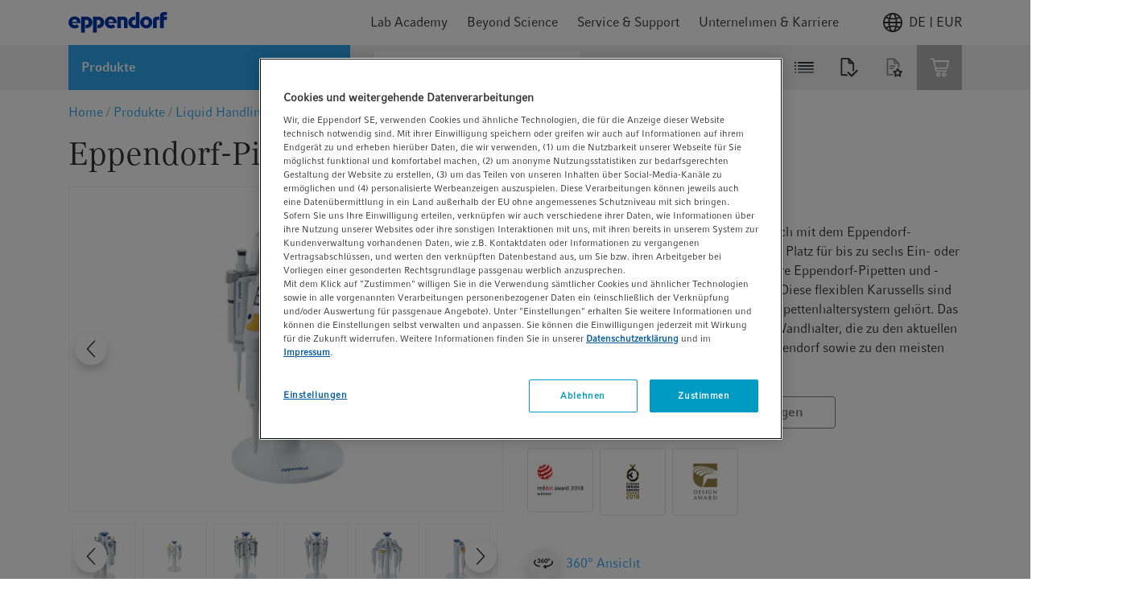

--- FILE ---
content_type: text/html;charset=UTF-8
request_url: https://www.eppendorf.com/de-de/login/loginOverlay
body_size: 895
content:
<div v-popover="{ buttonSelector: '.icon' , placement: 'bottom-end'}"
     class="header-icon header-login-logout">
    <div class="d-flex align-items-center justify-content-center icon gtm-header-icon-login">
                <div class="pr-2 d-flex">
                    <svg>
                        <use xlink:href="/_ui/responsive/common/febundle/svg-sprite/sprite.svg#icon_person"></use>
                    </svg>
                </div>
                <p>myEppendorf</p>
            </div>
            








<div class="login-overlay popover-wrapper hidden">
    <div class="login-overlay__header">
        <span class="headline__3 typography__flags --boldFa">
            Anmelden
        </span>
        <div class="js-close-popup icon icon__flags --small">
            <svg>
                <use xlink:href="/_ui/responsive/common/febundle/svg-sprite/sprite.svg#icon_close"></use>
            </svg>
        </div>
    </div>

    <form id="loginForm" class="sign-in__form" action="/de-de/j_spring_security_check" method="post">
        <div class="form-field "
        
            v-validate.data="{
            
            messages: { success:'',error: 'Bitte verwenden Sie eine geschäftliche E-Mail-Adresse' }
            }"
        

>
    <input id="j_username" name="j_username" class="js-validate-input input typography__copyText  " title="Ihre gesch&auml;ftliche E-Mail-Adresse" name="j_username" placeholder="Ihre gesch&auml;ftliche E-Mail-Adresse" type="email" required="required" value="" maxlength="100"/><label class="label typography__caption  typography__flags --boldFa"
                       for=j_username>
                    <span>E-Mail-Adresse</span>
                    <span class="typography__flags --error">
                           &ast;
                        </span>
                    </label>
            <span class="input-caption typography__badge"></span>
                <div class="form-icons">
            <div class="form-icon--success icon icon__flags --small">
                <svg>
                    <use xlink:href="/_ui/responsive/common/febundle/svg-sprite/sprite.svg#icon_checkmark"></use>
                </svg>
            </div>

            <div class="form-icon--error icon icon__flags --small">
                <svg>
                    <use xlink:href="/_ui/responsive/common/febundle/svg-sprite/sprite.svg#icon_close"></use>
                </svg>
            </div>
        </div>
    </div>

        <div class="form-field "
        
            v-validate.data="{
            password: {capsLockMessage: 'Warnung: Die Feststelltaste ist aktiviert.'},
            messages: { success:'',error: 'Bitte geben Sie ein gültiges Passwort ein.' }
            }"
        

>
    <input id="login.password" name="j_password" class="js-validate-input input typography__copyText js-validate-password-1 input typography__copyText " title="Passwort" v-toggle-password="true" name="j_password" pattern=".{8,}" placeholder="Passwort" type="password" required="required" value="" maxlength="100"/><label class="label typography__caption  typography__flags --boldFa"
                       for=login.password>
                    <span>Passwort</span>
                    <span class="typography__flags --error">
                           &ast;
                        </span>
                    </label>
            <span class="input-caption typography__badge"></span>
                <div class="js-toggle-password input-password-toggle typography__caption_light">
            <span class="js-password-show input-password-toggle-text">
                Einblenden</span>
            <span class="js-password-hide input-password-toggle-text hidden">
                Ausblenden</span>
        </div>
    </div>


        <input type="hidden" name="translations-validation-error">

        <div class="sign-in__wrapper d-flex justify-content-between mt-3">
            <a href="#" data-link="/de-de/login/pw/request"
               class="sign-in__forgot-password typography__link js-password-forgotten gtm-text-link-login-forgot-password"
               data-cbox-title="Neues Passwort">
                Passwort vergessen?
            </a>
            <button id="loginOverlayLoginButton"
                    class="sign-in__login button__primary button__flags --small gtm-header-icon-login-button-login-loginOverlayLoginButton"
                    type="submit">
                Anmelden
            </button>
        </div>
        <a id="loginOverlaySignupButton" href="/de-de/login"
           class="button__secondary button__flags --small gtm-header-icon-login-button-sign-up-loginOverlaySignupButton">
            Jetzt registrieren
        </a>
    <div>
<input type="hidden" name="CSRFToken" value="28fdf37d-31f1-4541-a640-4619097cd437" />
</div></form>
</div></div>

--- FILE ---
content_type: text/html;charset=UTF-8
request_url: https://www.eppendorf.com/de-de/eShop-Products/-p-3116000236/addToSavedCartFragment?index=1&quantityInputSelector=%23quantity_1
body_size: -250
content:
<c:set var="inquireAvailable" value="true"/>

<div class="js-add-to-list-container">
    











    
    <div class="d-flex justify-content-end">
        <a href="/de-de/login">
            


<p class="typography__link">
    Zur Liste hinzufügen
</p>
        </a>
    </div>

</div>


--- FILE ---
content_type: text/css;charset=UTF-8
request_url: https://www.eppendorf.com/_ui/responsive/common/febundle/css/chunks/tab-module.css
body_size: 442
content:
.tab-module .tabs-container{position:relative;overflow:hidden;border-bottom:1px solid #e6e6e6}.tab-module .tabs-container .flickity-viewport{width:100%}.tab-module .tabs-container .tabs-innercontainer .tab{flex-shrink:0;padding-bottom:16px;white-space:nowrap;cursor:pointer}.tab-module .tabs-container .tabs-innercontainer .tab:after{display:block;height:0;overflow:hidden;font-family:CompatilFactBold,sans-serif;visibility:hidden;content:attr(title)}.tab-module .tabs-container .tabs-innercontainer .tab+.tab{margin-left:56px}@media screen and (max-width:991px){.tab-module .tabs-container .tabs-innercontainer .tab+.tab{margin-left:32px}}.tab-module .tabs-container .tabs-innercontainer .tab[class*="--boldFa"]{border-bottom:4px solid #333}.tab-module .tabs-container .tabs-innercontainer .arrow--right{position:relative;position:-webkit-sticky;position:sticky;top:50%;left:100%;width:0;height:16px;overflow-x:visible;cursor:pointer;opacity:0;transform:translateY(-100%)}.tab-module .tabs-container .tabs-innercontainer .arrow--right button{display:flex;padding:8px;overflow:visible;background-color:hsla(0,0%,100%,.9);border-radius:100%;transform:translateX(-100%) rotate(90deg)}@media screen and (max-width:991px){.tab-module .tabs-container .tabs-innercontainer .arrow--right button{padding:4px}}.tab-module .tab-content-container{margin-top:32px}@media screen and (max-width:767px){.tab-module .tab-content-container{margin-top:24px}}.tab-module .tab-content-container .tab-content__footnote{padding-top:16px;color:#333;background-color:transparent}.tab-module .tab-content-container .tab-content__section:first-of-type{padding-top:24px}.tab-module .tab-content-container .tab-content__section .text-image-section{margin-bottom:24px}.tab-module .tab-content-container .tab-content__section .text-image-section h3{font-family:CompatilFactRegular,sans-serif;line-height:24px}.tab-module .tab-content-container .tab-content__section .text-image-section .lightbox-trigger{background-color:hsla(0,0%,100%,.5)}.tab-module .tab-content-container .tab-content .text-truncate+.col-xs-12{padding:0}

--- FILE ---
content_type: text/javascript;charset=UTF-8
request_url: https://www.eppendorf.com/_ui/responsive/common/febundle/js/modern/chunks/default~bw-position~carbon-emission-saving-calculator~masked-link~tag-filter.js
body_size: -17
content:
(window.webpackJsonp=window.webpackJsonp||[]).push([[2],{556:function(n,e,t){"use strict";var o=t(16),r=t(63);n.exports=function(){for(var n,e=o(this),t=r(e.delete),s=!0,c=0,i=arguments.length;c<i;c++)n=t.call(e,arguments[c]),s=s&&n;return!!s}}}]);

--- FILE ---
content_type: image/svg+xml;charset=UTF-8
request_url: https://www.eppendorf.com/_ui/responsive/common/febundle/svg-sprite/sprite.svg
body_size: 36523
content:
<svg xmlns="http://www.w3.org/2000/svg" xmlns:xlink="http://www.w3.org/1999/xlink"><symbol id="icon_bio_news_badge" viewBox="0 0 80 64"><g fill="none" fill-rule="evenodd"><path fill="#004A97" d="M0 0h80v64H0z"/><path d="M23.768 27.314c0-2.781-2.219-4.376-5.219-4.376h-6v8.875h6c2.754 0 5.22-1.227 5.22-4.499zm-.945-12.188c0-2.453-1.726-3.803-5.178-3.803h-5.096v7.689h5.26c2.795 0 5.014-1.104 5.014-3.886zm6.453 12.188c0 6.462-5.713 8.588-10.398 8.588H7.248V7.274h11.548c5.096 0 9.452 2.413 9.452 7.689 0 3.599-2.836 5.44-4.438 5.848 1.643.205 5.466 2.127 5.466 6.503zm12.165 8.588h-5.343V7.274h5.343v28.628zM67.99 21.384c0-6.053-1.52-10.838-7.069-10.838-5.384 0-7.069 5.603-7.069 10.838 0 5.725 1.274 11.247 7.07 11.247 5.506 0 7.068-4.949 7.068-11.247zm5.59 0c0 10.142-5.385 15.091-12.659 15.091-8.672 0-12.658-6.42-12.658-15.091 0-10.02 6.247-14.682 12.658-14.682 6.905 0 12.658 4.048 12.658 14.682zM23.04 40.233l-.7.048c-.991.072-1.208.24-1.208 1.659v13.726c0 .457.024.817.048 1.178h-.918a29.222 29.222 0 00-1.667-2.572L9.61 41.964v12.26c0 1.37.241 1.61 1.208 1.682l.724.048v.65c-.483-.025-.845-.049-1.208-.049-.362-.024-.724-.048-1.207-.048-.967 0-1.45.072-2.416.096v-.649l.725-.048c.99-.072 1.208-.264 1.208-1.682V41.892c0-1.419-.218-1.539-1.208-1.611l-.725-.048v-.673c.966 0 1.015.12 1.98.12.967 0 1.015-.12 1.982-.12.314.505 1.232 1.73 1.618 2.332l7.875 10.793V41.94c0-1.419-.241-1.587-1.232-1.659l-.7-.048v-.673c.966.024 1.45.12 2.415.12.967 0 1.426-.096 2.392-.12v.673zm14.301 12.164l-.193 4.206a50.141 50.141 0 00-2.706-.072c-.87-.024-1.715-.024-2.367-.024h-2.078c-1.28 0-3.454.024-5.193.096v-.649l.724-.048c.99-.072 1.208-.192 1.208-1.61V41.892c0-1.419-.217-1.539-1.208-1.611l-.724-.048v-.673c2.319.072 5.145.12 6.111.12.967 0 3.334-.048 5.653-.12l.218 4.038h-.725c0-1.442-.677-2.38-1.353-2.74-.483-.265-1.473-.48-2.343-.48-2.247 0-3.068.023-3.334.48-.096.168-.217.6-.217 1.082v5.457h2.826c.556 0 1.136-.145 1.45-.361.459-.289.845-1.082.845-2.212h.725l-.121 2.91.12 2.908h-.724c0-1.13-.386-1.923-.845-2.212-.314-.216-.894-.36-1.45-.36h-2.826v6.226c0 .48.12.913.217 1.081.266.457 1.522.41 3.769.41.87 0 1.884-.193 2.367-.458.676-.408 1.474-1.49 1.474-2.932h.7zm23.384-12.164l-.724.048c-.87.072-1.16.48-1.474 1.61L55.17 54.297l-.724 2.548h-.677c-.193-.553-.604-1.827-.87-2.548l-3.623-10.601-3.044 10.6c-.193.698-.652 1.924-.773 2.549h-.676c-.193-.553-.604-1.827-.87-2.548l-4.107-12.404c-.362-1.082-.676-1.539-1.521-1.611l-.725-.048v-.673c.604.024 1.932.12 3.116.12 1.136 0 2.32-.096 3.068-.12v.673l-.845.048c-.46.024-.967.048-.967.625 0 .312.121.697.218.986l3.43 11.25 2.971-10.433c.29-.986.628-2.067.75-2.548h.772l.894 2.548 3.527 10.433 2.923-11.25c.072-.289.12-.553.12-.818 0-.6-.362-.769-.917-.793l-.822-.048v-.673c.46.024 1.522.12 2.488.12.967 0 1.86-.096 2.44-.12v.673zm12.127 11.803c0 3.101-3.02 4.808-6.184 4.808-2.029 0-3.72-.457-4.59-.77l-.217-3.99h.725c0 1.298.652 2.765 1.353 3.221.676.457 1.546.818 2.73.818 2.318 0 3.792-1.25 3.792-3.87 0-1.828-1.208-2.645-3.648-3.606-3.6-1.419-5.024-2.116-5.024-4.977 0-2.355 2.633-4.327 5.556-4.327 2.029 0 3.575.433 4.444.746l.194 3.702h-.7c0-1.274-.798-2.548-1.499-3.005-.676-.457-1.256-.745-2.44-.745-2.053 0-3.212 1.37-3.212 3.39 0 2.066 1.522 2.523 4.058 3.557 2.44 1.034 4.662 1.683 4.662 5.048z" fill="#FFF" fill-rule="nonzero"/></g></symbol><symbol id="icon_otb_badge" viewBox="0 0 84 24"><g fill="none" fill-rule="evenodd"><rect fill-opacity=".6" fill="#FFF" width="84" height="24" rx="4"/><g fill="#000"><path d="M8.335 11.096c-1.554 0-2.308-1.289-2.308-3.01 0-1.476.762-2.928 2.308-2.928 1.666 0 2.308 1.354 2.308 2.928 0 1.232-.563 3.01-2.308 3.01zm0-5.701c-1.285 0-1.507 1.615-1.507 2.691 0 1.305.262 2.765 1.507 2.765 1.245 0 1.507-1.598 1.507-2.765 0-1.208-.214-2.691-1.507-2.691z" fill-rule="nonzero"/><path d="M16.056 6.137a.37.37 0 01-.265-.118.377.377 0 01-.1-.274.295.295 0 01.142-.277.243.243 0 00-.27-.162c-.467 0-.594.505-.594 1.003v.717h.849v.27h-.85v2.91c0 .498.064.556.382.58l.324.016v.204l-.508-.017c-.174-.008-.349-.008-.507-.008-.31 0-.603.016-.913.025v-.204l.222-.016c.317-.025.381-.082.381-.58v-2.91h-1.696v2.91c0 .498.063.556.38.58l.325.016v.204l-.508-.017c-.174-.008-.349-.008-.507-.008-.31 0-.603.016-.913.025v-.204l.223-.016c.317-.025.38-.082.38-.58v-2.91h-.602v-.27h.603v-.66a1.25 1.25 0 011.213-1.281c.54 0 .904.244.904.595a.398.398 0 01-.097.329.389.389 0 01-.315.128.37.37 0 01-.265-.118.377.377 0 01-.1-.274.295.295 0 01.143-.277.244.244 0 00-.27-.162c-.468 0-.595.505-.595 1.003v.717h1.698v-.66a1.25 1.25 0 011.214-1.281c.539 0 .904.244.904.595a.398.398 0 01-.097.329.389.389 0 01-.315.128zM8.313 18.155a1.21 1.21 0 01-.814.343c-.598 0-.814-.327-.814-.751v-3.05h-.598v-.27h.606v-.84l.614-.262v1.101h.886v.27h-.886v3.035c0 .262.104.465.335.465a.676.676 0 00.519-.188l.152.147zm4.469.253l-.311-.016c-.104-.009-.208-.009-.32-.009-.216 0-.414.017-.63.025a5.3 5.3 0 00.032-.644V15.65c0-.612-.183-1.077-.79-1.077-.661 0-1.005.563-1.005 1.207v1.827c0 .498.072.555.391.58l.208.016v.204l-.447-.017c-.151-.008-.295-.008-.454-.008-.311 0-.614.017-.925.025v-.204l.223-.016c.32-.025.391-.082.391-.58V13.18a.251.251 0 00-.06-.226.246.246 0 00-.22-.076s-.215-.016-.334-.016v-.204c.412-.021.82-.084 1.22-.188v2.488a1.33 1.33 0 011.165-.71c.862 0 1.26.547 1.26 1.061v2.3c0 .498.064.555.383.58l.224.016v.204h-.001z"/><path d="M13.836 16.182c0 1.004.415 1.998 1.173 1.998.653 0 .885-.31 1.14-.595l.152.163c-.264.269-.567.734-1.445.734-1.196 0-1.69-1.028-1.69-2.153 0-1.004.646-2.08 1.699-2.08 1.108 0 1.587.978 1.587 1.933h-2.616zm1.938-.229c0-.75-.27-1.493-.949-1.493-.79 0-.997.8-.997 1.493h1.946zm7.044 2.635c-.366 0-.77-.019-1.154-.038-.385-.019-.77-.038-1.137-.038-.733 0-1.522.057-2.255.076v-.515l.55-.038c.752-.057.917-.153.917-1.277V6.923c0-1.124-.165-1.22-.917-1.277l-.55-.038v-.534c.733.02 1.522.096 2.255.096.733 0 1.54-.096 2.291-.096 2.641 0 4.786.915 4.786 3.26 0 1.83-1.669 2.897-3.08 3.145 1.723.095 3.96 1.03 3.96 3.278 0 3.298-3.19 3.831-5.666 3.831zm-.017-12.942c-.66 0-1.193.153-1.321.362a2.393 2.393 0 00-.165.896v4.384h1.045c2.2 0 3.447-.61 3.447-2.954 0-1.983-1.466-2.688-3.006-2.688zm-.404 6.195h-1.081v4.898c0 .687.147.953.367 1.087.37.137.761.208 1.156.21 2.31 0 3.795-.782 3.795-3.298-.002-2.573-2.275-2.897-4.237-2.897z" fill-rule="nonzero"/><path d="M39.56 18.588a35.805 35.805 0 00-2.032-.057c-.653-.02-1.288-.02-1.778-.02h-1.56c-.961 0-2.594.02-3.9.077v-.515l.544-.038c.744-.057.907-.153.907-1.277V6.923c0-1.124-.163-1.22-.907-1.277l-.544-.038v-.534c1.741.057 3.865.095 4.59.095.724 0 2.503-.038 4.245-.095l.163 3.202h-.545c0-1.144-.507-1.887-1.015-2.173a4.077 4.077 0 00-1.76-.381c-1.686 0-2.304.019-2.504.38a2.09 2.09 0 00-.163.858v4.328h2.122c.383.01.76-.09 1.089-.286.344-.228.635-.857.635-1.753h.544l-.09 2.306.09 2.307h-.544c0-.896-.291-1.525-.635-1.754a2.018 2.018 0 00-1.089-.285h-2.122v4.935c-.006.295.05.587.163.859.2.36 1.143.323 2.83.323.653 0 1.415-.153 1.778-.362.508-.324 1.106-1.181 1.106-2.325h.527l-.145 3.335zm13.665-12.93c-.748.057-.912.19-.912 1.318v10.91c0 .364.018.65.036.937h-.693a23.39 23.39 0 00-1.258-2.044l-6.785-9.784v9.746c0 1.089.182 1.28.912 1.337l.547.038v.516c-.365-.019-.637-.038-.912-.038a12.11 12.11 0 00-.912-.038c-.73 0-1.094.057-1.823.076v-.516l.547-.038c.748-.058.912-.21.912-1.337V6.938c0-1.127-.164-1.223-.912-1.28l-.547-.038v-.535c.729 0 .765.095 1.495.095.73 0 .766-.095 1.496-.095.237.4.93 1.375 1.221 1.853l5.946 8.58V6.976c0-1.127-.183-1.26-.93-1.318l-.528-.038v-.535c.73.019 1.094.095 1.824.095s1.075-.076 1.805-.095v.535l-.529.038zm11.359 11.3c-.898.927-1.795 1.817-4.158 1.817-3.278 0-5.768-2.65-5.768-6.983C54.658 8.065 57.13 5 60.499 5a10.689 10.689 0 013.517.587l.146 2.914h-.532c-.053-1.136-.695-2.025-1.208-2.346a3.012 3.012 0 00-1.923-.587c-2.93 0-3.992 3.407-3.992 6.224 0 3.595 1.539 6.225 4.268 6.225 1.227 0 2.638-.568 3.406-1.457l.403.398zm13.34 1.594c-.363-.018-.725-.037-1.107-.037a21.972 21.972 0 00-1.11-.038c-.728 0-1.51.057-2.238.075v-.513l.527-.038c.746-.057.91-.152.91-1.272v-4.9H69.03v4.9c0 1.12.182 1.216.927 1.273l.528.037v.514a21.851 21.851 0 00-1.11-.038c-.382-.019-.763-.038-1.128-.038-.726 0-1.509.057-2.236.076v-.514l.545-.037c.745-.057.91-.153.91-1.273V6.927c0-1.12-.165-1.215-.91-1.272l-.545-.039v-.531c.727.019 1.51.095 2.236.095.728 0 1.51-.076 2.238-.095v.531l-.527.04c-.746.056-.928.152-.928 1.272v4.35h5.875v-4.35c0-1.121-.164-1.216-.91-1.273l-.526-.039v-.531c.727.019 1.509.095 2.237.095.727 0 1.491-.076 2.218-.095v.531l-.527.04c-.745.056-.91.152-.91 1.272v9.801c0 1.12.165 1.216.91 1.273l.527.037v.514z"/></g></g></symbol><symbol id="icon_360" viewBox="0 0 30 17"><path fill-rule="evenodd" clip-rule="evenodd" d="M22.12 1.519a1.59 1.59 0 00-.135.652c0 .226.045.44.135.644.09.2.213.375.37.525.158.15.342.271.554.362.215.088.446.131.694.131.247 0 .478-.043.693-.131a1.83 1.83 0 00.559-.362 1.574 1.574 0 00.51-1.169 1.596 1.596 0 00-.51-1.183A1.82 1.82 0 0023.738.5a1.775 1.775 0 00-1.247.488c-.158.15-.281.327-.371.53zm.948.953a.796.796 0 01-.053-.291c0-.107.018-.205.053-.296a.68.68 0 01.15-.24.704.704 0 01.52-.22c.106 0 .202.02.288.06a.68.68 0 01.38.4c.036.09.054.19.054.296a.755.755 0 01-.202.526.719.719 0 01-.52.211.704.704 0 01-.52-.211.755.755 0 01-.15-.235zM5.986 1.646c-.144.253-.242.55-.293.892l.79.136c.202.031.357.018.466-.038.11-.056.198-.17.265-.343a.87.87 0 01.313-.422.91.91 0 01.564-.174c.272 0 .475.074.606.22.135.145.203.351.203.62 0 .132-.016.253-.049.362a.552.552 0 01-.197.282 1.096 1.096 0 01-.414.178 3.08 3.08 0 01-.708.066V4.43c.347 0 .616.023.809.07.196.044.342.108.438.192a.504.504 0 01.174.306c.022.115.033.247.033.394a.93.93 0 01-.25.63.964.964 0 01-.308.21c-.122.054-.267.08-.434.08a.967.967 0 01-.573-.174c-.16-.118-.313-.308-.457-.568a.452.452 0 00-.318-.216.85.85 0 00-.481.052L5.5 5.67c.112.32.244.595.395.826.154.232.332.423.534.573.203.147.434.257.694.329.26.069.557.103.89.103a3.3 3.3 0 00.935-.131c.298-.091.56-.226.785-.404.228-.179.409-.402.544-.672.135-.269.202-.585.202-.948 0-.767-.388-1.283-1.165-1.55.167-.056.314-.124.443-.206a1.209 1.209 0 00.529-.732 2.2 2.2 0 00.068-.573 1.631 1.631 0 00-.568-1.244 2.05 2.05 0 00-.684-.385A2.722 2.722 0 008.177.51c-.32 0-.62.043-.9.127-.28.082-.528.207-.747.376a2.21 2.21 0 00-.544.634zm7.985 4.62a1.078 1.078 0 01-.429.084c-.18 0-.335-.025-.467-.075a.867.867 0 01-.52-.573 1.537 1.537 0 01-.063-.456c0-.169.026-.32.077-.455.052-.135.122-.25.212-.347a.925.925 0 01.328-.221 1.05 1.05 0 01.414-.08c.167 0 .318.025.453.075a.97.97 0 01.351.216c.096.094.17.21.222.348.054.137.082.294.082.47a1.124 1.124 0 01-.313.783 1.056 1.056 0 01-.347.23zm.082-3.174c-.276 0-.527.04-.752.122l.183-.207 2.08-2.422h-1.328c-.18 0-.34.032-.482.098a.9.9 0 00-.318.235l-1.58 2.08c-.532.694-.798 1.378-.798 2.051 0 .36.056.69.168.99.116.301.281.56.496.776.218.216.483.385.795.507.311.119.663.178 1.054.178.382 0 .73-.063 1.045-.188a2.44 2.44 0 00.804-.507 2.274 2.274 0 00.703-1.662c0-.35-.06-.654-.183-.91a1.853 1.853 0 00-1.136-1.02 2.389 2.389 0 00-.751-.121zm7.59.91c0 .598-.067 1.116-.198 1.554-.132.439-.315.802-.55 1.09a2.171 2.171 0 01-.827.643c-.318.14-.663.211-1.036.211-.372 0-.717-.07-1.035-.211a2.19 2.19 0 01-.819-.643 3.208 3.208 0 01-.544-1.09c-.128-.438-.192-.956-.192-1.554 0-.597.064-1.115.192-1.554.132-.438.313-.8.544-1.089.232-.288.505-.5.82-.638a2.517 2.517 0 011.034-.212c.373 0 .718.07 1.036.212.32.137.597.35.828.638.234.288.417.651.549 1.09.131.438.197.956.197 1.553zm-1.542 0c0-.472-.03-.859-.091-1.16-.061-.303-.143-.54-.246-.713-.1-.172-.213-.29-.342-.352a.848.848 0 00-.39-.099.848.848 0 00-.39.099c-.125.063-.237.18-.337.352a2.5 2.5 0 00-.236.714c-.057.3-.086.687-.086 1.16 0 .475.029.863.086 1.164.061.3.14.538.236.713.1.172.212.291.337.357a.882.882 0 00.39.094.882.882 0 00.39-.094.873.873 0 00.342-.357c.103-.175.185-.413.246-.713.06-.3.091-.689.091-1.165zm-16.848.409a1.04 1.04 0 00.346-1.412 1 1 0 00-1.385-.352c-1.635 1-2.75 3.29-1.95 5.654.803 2.372 3.386 4.435 8.32 5.494A1.01 1.01 0 009.782 13 1.029 1.029 0 009 11.781c-4.659-.999-6.368-2.793-6.827-4.15-.463-1.366.19-2.676 1.079-3.22zm26.256.142a1 1 0 00-1.382-.369 1.04 1.04 0 00-.362 1.407c.238.413.483 1.502-.48 2.775-.963 1.27-3.203 2.805-8.048 3.818l-.047-1.43a.504.504 0 00-.797-.402L14.6 13.09a.52.52 0 00.028.858l3.964 2.474a.505.505 0 00.768-.456l-.056-1.698c5.272-1.053 8.159-2.773 9.578-4.646 1.472-1.942 1.275-3.94.626-5.07z"/></symbol><symbol fill="none" id="icon_abf" viewBox="0 0 43 24"><g clip-path="url(#clip0_319_2668)"><path d="M23.045 20.995h.017c.02 0 .036-.007.036-.023 0-.014-.01-.024-.033-.024l-.02.002v.045zm-.001.088h-.036v-.156a.304.304 0 01.06-.004c.029 0 .042.004.054.011a.043.043 0 01.015.034c0 .017-.014.03-.032.037v.001c.015.006.023.017.028.038a.123.123 0 00.012.04h-.04c-.004-.006-.007-.02-.012-.039-.003-.017-.012-.025-.032-.025h-.017v.063zm-.096-.081c0 .07.051.124.121.124a.12.12 0 00.12-.123c0-.07-.051-.126-.12-.126a.12.12 0 00-.121.125zm.28 0c0 .088-.07.157-.16.157a.157.157 0 01-.16-.157c0-.087.071-.156.16-.156.09 0 .16.07.16.156z" fill="#211E1E"/><path d="M23.622 14.68l-.188.755h1.048l-.128.523H23.3l-.287 1.18h-.698l.745-3.003h2.11l-.136.544h-1.413zm1.118 2.457l.59-2.36h.652l-.082.33c.279-.23.415-.334.6-.334h.243l-.158.644h-.252c-.18 0-.317.021-.527.103l-.407 1.617h-.659zm2.705-1.386h.834c.069-.317.073-.416.03-.458-.026-.026-.077-.035-.188-.035h-.296c-.132 0-.188.013-.226.047-.035.039-.069.103-.154.446zm-.197 1.386c-.232 0-.351-.047-.441-.137-.167-.168-.197-.442-.039-1.09.154-.635.261-.806.39-.94.158-.158.325-.193.573-.193h.655c.231 0 .351.048.441.138.167.167.184.433.009 1.098-.018.069-.043.095-.12.095h-1.361c-.086.372-.082.471-.039.51.026.026.077.038.189.038h.299c.154 0 .201-.004.244-.051.03-.03.06-.094.103-.253h.6c-.104.37-.176.502-.275.6-.15.146-.295.185-.54.185h-.688zm3.142-2.684h-.712l.142-.566h.71l-.14.566zm-.703 2.686h-.646l.59-2.36h.647l-.591 2.36zm1.435-.774c.034.034.085.051.188.051h.129c.15 0 .227-.043.445-.15l.214-.862a.618.618 0 00-.338-.111h-.189c-.12 0-.184.012-.24.068-.05.052-.098.146-.188.493-.085.361-.077.46-.021.511zm-.287.807c-.009.064-.009.124.017.15.026.025.064.034.163.034h.385c.099 0 .15-.009.184-.039.039-.034.06-.073.107-.274l.107-.43c-.372.262-.47.306-.693.306h-.129c-.222 0-.333-.048-.423-.138-.15-.15-.189-.416-.043-.987.133-.514.24-.7.368-.828.158-.158.347-.193.573-.193h.176c.167 0 .265.056.556.296l.073-.292h.66l-.574 2.283c-.099.399-.159.515-.279.617-.11.104-.26.146-.5.146h-.886c-.197 0-.304-.038-.377-.111-.094-.09-.12-.24-.056-.54h.591zm3.48-.033l.385-1.558c.03-.111.026-.188-.017-.231-.026-.03-.064-.047-.158-.047h-.12c-.124 0-.206.025-.45.137l-.419 1.699h-.659l.787-3.166h.66l-.283 1.132c.394-.287.48-.33.698-.33h.192c.167 0 .287.038.377.128.124.125.133.348.051.674l-.39 1.562h-.654zm2.201-.743c-.026.104-.026.159.004.19.025.025.056.038.18.038h.316l-.107.42-.244.06c-.115.03-.26.056-.406.056-.184 0-.295-.047-.377-.128-.094-.095-.115-.254-.047-.541l.3-1.201h-.356l.125-.511h.359l.15-.588h.655l-.146.588h.54l-.125.51h-.543l-.278 1.107z" fill="#1E6630"/><path d="M0 17.14h20.587l.77-3H2.693L0 17.14z" fill="#FACA05"/><mask id="a" style="mask-type:luminance" maskUnits="userSpaceOnUse" x="3" y="0" width="18" height="13"><path d="M3.775 0h16.613v12.648H3.775V0z" fill="#fff"/></mask><g mask="url(#a)"><path d="M15.812 7.066h-3.697c.529-.74 1.033-1.45 1.454-2.053 1.894-2.702 3.59-2.443 3.59-2.443l-1.347 4.496zm-5-2.278C8.577 7.74 4.078 12.5 3.83 12.617h4.288c.006-.008 1.169-1.61 2.517-3.485H15.3l-.865 3.485h2.79l3.12-12.58H18.21c-2.96.003-4.78 1.5-7.397 4.75z" fill="#1E6630"/></g><mask id="b" style="mask-type:luminance" maskUnits="userSpaceOnUse" x="18" y="0" width="13" height="13"><path d="M18.31 0h12.65v12.648H18.31V0z" fill="#fff"/></mask><g mask="url(#b)"><path d="M22.68 7.151h3.006c.538 0 .674.054.807.18.173.173.198.503-.036 1.44-.25.97-.377 1.222-.538 1.384-.162.144-.395.198-.826.198h-3.22l.808-3.202zm1.203-4.893h3.105c.539 0 .7.072.79.162.144.144.18.432 0 1.241-.215.881-.377 1.098-.52 1.241-.162.163-.341.198-.772.198h-3.32l.717-2.842zM18.39 12.602h7.115c.969 0 1.867-.18 2.567-.882.43-.432.843-.953 1.238-2.464.521-1.907-.09-2.732-1.4-3.11 1.4-.306 2.451-1.01 2.846-2.718.324-1.368.198-2.249-.376-2.824C29.986.208 29.375.01 28.173.01h-6.66l-3.122 12.592z" fill="#1E6630"/></g><mask id="c" style="mask-type:luminance" maskUnits="userSpaceOnUse" x="28" y="0" width="14" height="13"><path d="M28.41 0h13.026v12.648H28.41V0z" fill="#fff"/></mask><g mask="url(#c)"><path d="M32.295 12.617L33.5 7.661h4.424l.54-2.2h-4.407l.791-3.172h5.936L41.359 0H31.221a.034.034 0 00-.024.023.025.025 0 00.01.03.025.025 0 00.004.002c.257.172.91.792.631 2.566l-1.889 7.617c-.423 1.454-1.093 2.042-1.444 2.26 0 0-.054.033-.034.078.015.033.038.038.05.04l3.77.002z" fill="#1E6630"/></g><mask id="d" style="mask-type:luminance" maskUnits="userSpaceOnUse" x="41" y="0" width="2" height="2"><path d="M41.815 0H43v1.202h-1.185V0z" fill="#fff"/></mask><g mask="url(#d)"><path d="M42.33.592h.064c.072 0 .131-.024.131-.083 0-.052-.038-.087-.121-.087a.3.3 0 00-.073.007v.163zm-.002.324h-.132v-.57c.052-.01.125-.018.218-.018.108 0 .156.018.198.042.03.024.055.07.055.125 0 .063-.049.111-.117.132v.007c.055.02.086.063.104.139a.435.435 0 00.041.143h-.142c-.017-.021-.028-.074-.045-.14-.01-.062-.045-.09-.118-.09h-.062v.23zm-.35-.3c0 .254.187.456.443.456.25 0 .434-.202.434-.452 0-.253-.184-.459-.438-.459a.442.442 0 00-.44.456zm1.022 0a.572.572 0 01-.583.578.577.577 0 01-.585-.577c0-.316.26-.57.585-.57a.57.57 0 01.583.57z" fill="#1E6630"/></g><path d="M6.126 22.234l-.367-1.097h-.007l-.398 1.097h.772zm-.876.298l-.26.725h-.345l.934-2.491h.381l.9 2.491h-.367l-.245-.725H5.25zm3.356.726h-.305V22.14c0-.316-.09-.475-.387-.475-.174 0-.478.111-.478.604v.989H7.13v-1.815h.287v.256h.007a.656.656 0 01.547-.308c.28 0 .634.114.634.632v1.235zm17.629-1.743c-.094-.437-.457-.518-.696-.518-.45 0-.814.334-.814.99 0 .586.208 1.037.824 1.037.218 0 .596-.104.71-.684h.325c-.138.94-.9.983-1.086.983-.565 0-1.12-.368-1.12-1.326 0-.767.437-1.298 1.16-1.298.641 0 .974.4 1.022.816h-.325zm1.401 1.527c.437 0 .527-.45.527-.694 0-.242-.09-.694-.527-.694-.436 0-.526.452-.526.694 0 .244.09.694.526.694zm0-1.651c.578 0 .842.489.842.957 0 .469-.264.958-.842.958s-.841-.489-.841-.958c0-.468.263-.957.841-.957zm1.188.052h.287v.256h.007a.635.635 0 01.547-.308c.326 0 .43.198.482.295.152-.17.273-.295.554-.295.194 0 .56.1.56.61v1.256h-.304v-1.172c0-.25-.076-.42-.336-.42-.256 0-.426.243-.426.486v1.107h-.305v-1.256c0-.153-.059-.337-.283-.337-.174 0-.478.111-.478.604v.989h-.305v-1.815zm3.644 1.603c.332 0 .488-.302.488-.7 0-.234-.024-.681-.495-.681-.44 0-.488.475-.488.77 0 .483.3.611.495.611zm-.786-1.603h.287v.256h.007c.073-.103.211-.308.54-.308.481 0 .755.395.755.905 0 .434-.18 1.014-.796 1.014-.243 0-.402-.115-.482-.243h-.006v.91h-.305v-2.534zm3.054.888c-.048.038-.124.066-.502.115-.149.02-.388.066-.388.294 0 .199.1.316.33.316.283 0 .56-.184.56-.426v-.299zm-1.115-.337c.014-.433.302-.603.748-.603.146 0 .672.041.672.506v1.045c0 .076.038.107.1.107a.61.61 0 00.1-.013v.221c-.051.014-.096.035-.165.035-.27 0-.312-.138-.322-.277a.822.822 0 01-.655.295c-.332 0-.568-.212-.568-.524 0-.153.046-.507.55-.57l.503-.062c.072-.007.16-.035.16-.215 0-.19-.14-.295-.427-.295-.346 0-.394.212-.415.35h-.28zm3.411 1.264h-.305V22.14c0-.316-.09-.475-.388-.475-.173 0-.478.111-.478.604v.989h-.304v-1.815h.287v.256h.007a.656.656 0 01.547-.308c.28 0 .633.114.633.632v1.235zm1.529-1.815h.336c-.211.594-.419 1.187-.65 1.78-.288.736-.32.778-.71.778-.046 0-.08-.014-.129-.028v-.277a.54.54 0 00.184.03c.159 0 .176-.044.322-.42l-.672-1.863h.346l.482 1.479h.007l.484-1.479zm-26.396.729h-.718c.103-.143.201-.28.283-.398.367-.524.696-.474.696-.474l-.261.872zm-.97-.441c-.434.573-1.307 1.496-1.355 1.52h.832c0-.003.227-.314.488-.678h.905l-.167.677h.54l.606-2.441h-.414c-.575 0-.928.291-1.436.922zm3.384 1.542c-.187 0-.29-.039-.364-.113-.137-.138-.162-.365-.032-.9.128-.523.216-.664.322-.775.13-.13.268-.159.473-.159h.509c.19 0 .293.036.363.11.114.113.12.28.05.605h-.502c.036-.177.036-.244.007-.269-.021-.025-.056-.028-.144-.028h-.23c-.088 0-.123.007-.155.039-.032.035-.064.1-.166.517-.1.396-.096.488-.064.523.025.022.064.029.152.029h.236c.074 0 .11-.004.142-.035.025-.026.056-.079.11-.287h.5c-.095.382-.147.495-.246.594-.106.106-.226.149-.424.149h-.537zm4.158-1.143h.69c.056-.262.06-.343.024-.379-.021-.021-.064-.028-.155-.028h-.244c-.11 0-.156.01-.187.039-.028.032-.057.084-.128.368zm-.162 1.143c-.19 0-.29-.039-.364-.113-.137-.138-.162-.365-.031-.9.127-.523.215-.664.321-.775.13-.13.268-.159.473-.159h.54c.191 0 .29.04.364.114.138.138.152.357.007.906-.014.056-.035.078-.099.078h-1.122c-.071.308-.068.389-.032.42.02.022.063.033.155.033h.247c.127 0 .166-.004.201-.043.025-.024.05-.078.085-.209h.494c-.084.305-.144.414-.226.496-.123.12-.243.152-.444.152h-.569zm1.857-.645c-.025.106-.045.2-.02.227.017.018.042.025.112.025h.403c.064 0 .092-.007.113-.028.022-.021.043-.05.067-.149.018-.078.018-.11-.007-.13-.014-.018-.038-.029-.085-.036l-.522-.106c-.155-.029-.23-.064-.283-.117-.08-.081-.088-.23-.038-.453.053-.237.123-.343.2-.421.086-.082.195-.114.343-.114h.707c.148 0 .24.032.303.093.078.08.1.222.032.512h-.473c.021-.091.032-.155.004-.184-.022-.017-.047-.028-.124-.028h-.332c-.064 0-.095.004-.12.028-.018.018-.035.047-.057.132-.02.077-.017.113.004.134.018.017.039.028.085.036l.526.102c.159.028.23.06.286.117.078.081.088.234.035.46-.053.244-.134.36-.205.432-.088.088-.2.113-.338.113h-.781c-.148 0-.237-.032-.297-.092-.074-.075-.089-.256-.004-.553h.466zm-5.953-1.3c-.002-.005-.008-.006-.008-.006h-.387c-.152 0-.265.085-.494.276l.067-.272h-.537l-.487 1.946h.544l.335-1.334c.173-.067.286-.085.434-.085h.182s.008 0 .01-.008c.097-.34.264-.467.333-.507 0 0 .008-.005.008-.01zm3.144.186c-.043.173-.074.215-.103.244-.031.031-.066.038-.151.038h-.654l.142-.559h.61c.107 0 .138.015.156.032.028.029.035.085 0 .245zm-.226 1.004c-.05.191-.074.241-.106.273-.032.029-.078.04-.162.04h-.668l.16-.63h.624c.106 0 .138.01.159.034.035.032.039.1-.007.283zm.738-1.606c-.077-.078-.198-.117-.434-.117h-1.31l-.485 1.957c-.085.334-.214.46-.275.501 0 0-.008.005-.006.012.002.005.007.006.01.007h1.575c.191 0 .367-.035.505-.173.084-.085.166-.187.244-.485.102-.375-.018-.534-.276-.609v-.007c.276-.06.449-.194.526-.53.064-.27.04-.443-.074-.556z" fill="#211E1E"/><path d="M22.525 21.748h.449l.102-.421h-.445l.12-.485h-.54l-.123.485h-.278s-.004 0-.005.005c-.002.005.004.006.004.006.094.028.216.119.172.41l-.247.99c-.056.238-.039.369.04.447.066.067.158.106.31.106.12 0 .24-.021.335-.046l.201-.05.09-.346h-.262c-.103 0-.128-.01-.149-.032-.024-.025-.024-.071-.003-.156l.23-.913zm.52-.753h.017c.02 0 .036-.007.036-.023 0-.014-.01-.024-.033-.024l-.02.002v.045zm-.001.088h-.036v-.156a.304.304 0 01.06-.004c.029 0 .042.004.054.011a.043.043 0 01.015.034c0 .017-.014.03-.032.037v.001c.015.006.023.017.028.038a.123.123 0 00.012.04h-.04c-.004-.006-.007-.02-.012-.039-.003-.017-.012-.025-.032-.025h-.017v.063zm-.096-.081c0 .07.051.124.121.124a.12.12 0 00.12-.123c0-.07-.051-.126-.12-.126a.12.12 0 00-.121.125zm.28 0c0 .088-.07.157-.16.157a.157.157 0 01-.16-.157c0-.087.071-.156.16-.156.09 0 .16.07.16.156z" fill="#211E1E"/><path d="M23.622 14.68l-.188.755h1.048l-.128.523H23.3l-.287 1.18h-.698l.745-3.003h2.11l-.136.544h-1.413zm1.118 2.457l.59-2.36h.652l-.082.33c.279-.23.415-.334.6-.334h.243l-.158.644h-.252c-.18 0-.317.021-.527.103l-.407 1.617h-.659zm2.705-1.386h.834c.069-.317.073-.416.03-.458-.026-.026-.077-.035-.188-.035h-.296c-.132 0-.188.013-.226.047-.035.039-.069.103-.154.446zm-.197 1.386c-.232 0-.351-.047-.441-.137-.167-.168-.197-.442-.039-1.09.154-.635.261-.806.39-.94.158-.158.325-.193.573-.193h.655c.231 0 .351.048.441.138.167.167.184.433.009 1.098-.018.069-.043.095-.12.095h-1.361c-.086.372-.082.471-.039.51.026.026.077.038.189.038h.299c.154 0 .201-.004.244-.051.03-.03.06-.094.103-.253h.6c-.104.37-.176.502-.275.6-.15.146-.295.185-.54.185h-.688zm3.142-2.684h-.712l.142-.566h.71l-.14.566zm-.703 2.686h-.646l.59-2.36h.647l-.591 2.36zm1.435-.774c.034.034.085.051.188.051h.129c.15 0 .227-.043.445-.15l.214-.862a.618.618 0 00-.338-.111h-.189c-.12 0-.184.012-.24.068-.05.052-.098.146-.188.493-.085.361-.077.46-.021.511zm-.287.807c-.009.064-.009.124.017.15.026.025.064.034.163.034h.385c.099 0 .15-.009.184-.039.039-.034.06-.073.107-.274l.107-.43c-.372.262-.47.306-.693.306h-.129c-.222 0-.333-.048-.423-.138-.15-.15-.189-.416-.043-.987.133-.514.24-.7.368-.828.158-.158.347-.193.573-.193h.176c.167 0 .265.056.556.296l.073-.292h.66l-.574 2.283c-.099.399-.159.515-.279.617-.11.104-.26.146-.5.146h-.886c-.197 0-.304-.038-.377-.111-.094-.09-.12-.24-.056-.54h.591zm3.48-.033l.385-1.558c.03-.111.026-.188-.017-.231-.026-.03-.064-.047-.158-.047h-.12c-.124 0-.206.025-.45.137l-.419 1.699h-.659l.787-3.166h.66l-.283 1.132c.394-.287.48-.33.698-.33h.192c.167 0 .287.038.377.128.124.125.133.348.051.674l-.39 1.562h-.654zm2.201-.743c-.026.104-.026.159.004.19.025.025.056.038.18.038h.316l-.107.42-.244.06c-.115.03-.26.056-.406.056-.184 0-.295-.047-.377-.128-.094-.095-.115-.254-.047-.541l.3-1.201h-.356l.125-.511h.359l.15-.588h.655l-.146.588h.54l-.125.51h-.543l-.278 1.107z" fill="#1E6630"/><path d="M0 17.14h20.587l.77-3H2.693L0 17.14z" fill="#FACA05"/><mask id="e" style="mask-type:luminance" maskUnits="userSpaceOnUse" x="3" y="0" width="18" height="13"><path d="M3.775 0h16.613v12.648H3.775V0z" fill="#fff"/></mask><g mask="url(#e)"><path d="M15.812 7.066h-3.697c.529-.74 1.033-1.45 1.454-2.053 1.894-2.702 3.59-2.443 3.59-2.443l-1.347 4.496zm-5-2.278C8.577 7.74 4.078 12.5 3.83 12.617h4.288c.006-.008 1.169-1.61 2.517-3.485H15.3l-.865 3.485h2.79l3.12-12.58H18.21c-2.96.003-4.78 1.5-7.397 4.75z" fill="#1E6630"/></g><mask id="f" style="mask-type:luminance" maskUnits="userSpaceOnUse" x="18" y="0" width="13" height="13"><path d="M18.31 0h12.65v12.648H18.31V0z" fill="#fff"/></mask><g mask="url(#f)"><path d="M22.68 7.151h3.006c.538 0 .674.054.807.18.173.173.198.503-.036 1.44-.25.97-.377 1.222-.538 1.384-.162.144-.395.198-.826.198h-3.22l.808-3.202zm1.203-4.893h3.105c.539 0 .7.072.79.162.144.144.18.432 0 1.241-.215.881-.377 1.098-.52 1.241-.162.163-.341.198-.772.198h-3.32l.717-2.842zM18.39 12.602h7.115c.969 0 1.867-.18 2.567-.882.43-.432.843-.953 1.238-2.464.521-1.907-.09-2.732-1.4-3.11 1.4-.306 2.451-1.01 2.846-2.718.324-1.368.198-2.249-.376-2.824C29.986.208 29.375.01 28.173.01h-6.66l-3.122 12.592z" fill="#1E6630"/></g><mask id="g" style="mask-type:luminance" maskUnits="userSpaceOnUse" x="28" y="0" width="14" height="13"><path d="M28.41 0h13.026v12.648H28.41V0z" fill="#fff"/></mask><g mask="url(#g)"><path d="M32.295 12.617L33.5 7.661h4.424l.54-2.2h-4.407l.791-3.172h5.936L41.359 0H31.221a.034.034 0 00-.024.023.025.025 0 00.01.03.025.025 0 00.004.002c.257.172.91.792.631 2.566l-1.889 7.617c-.423 1.454-1.093 2.042-1.444 2.26 0 0-.054.033-.034.078.015.033.038.038.05.04l3.77.002z" fill="#1E6630"/></g><mask id="h" style="mask-type:luminance" maskUnits="userSpaceOnUse" x="41" y="0" width="2" height="2"><path d="M41.815 0H43v1.202h-1.185V0z" fill="#fff"/></mask><g mask="url(#h)"><path d="M42.33.592h.064c.072 0 .131-.024.131-.083 0-.052-.038-.087-.121-.087a.3.3 0 00-.073.007v.163zm-.002.324h-.132v-.57c.052-.01.125-.018.218-.018.108 0 .156.018.198.042.03.024.055.07.055.125 0 .063-.049.111-.117.132v.007c.055.02.086.063.104.139a.435.435 0 00.041.143h-.142c-.017-.021-.028-.074-.045-.14-.01-.062-.045-.09-.118-.09h-.062v.23zm-.35-.3c0 .254.187.456.443.456.25 0 .434-.202.434-.452 0-.253-.184-.459-.438-.459a.442.442 0 00-.44.456zm1.022 0a.572.572 0 01-.583.578.577.577 0 01-.585-.577c0-.316.26-.57.585-.57a.57.57 0 01.583.57z" fill="#1E6630"/></g><path d="M6.126 22.234l-.367-1.097h-.007l-.398 1.097h.772zm-.876.298l-.26.725h-.345l.934-2.491h.381l.9 2.491h-.367l-.245-.725H5.25zm3.356.726h-.305V22.14c0-.316-.09-.475-.387-.475-.174 0-.478.111-.478.604v.989H7.13v-1.815h.287v.256h.007a.656.656 0 01.547-.308c.28 0 .634.114.634.632v1.235zm17.629-1.743c-.094-.437-.457-.518-.696-.518-.45 0-.814.334-.814.99 0 .586.208 1.037.824 1.037.218 0 .596-.104.71-.684h.325c-.138.94-.9.983-1.086.983-.565 0-1.12-.368-1.12-1.326 0-.767.437-1.298 1.16-1.298.641 0 .974.4 1.022.816h-.325zm1.401 1.527c.437 0 .527-.45.527-.694 0-.242-.09-.694-.527-.694-.436 0-.526.452-.526.694 0 .244.09.694.526.694zm0-1.651c.578 0 .842.489.842.957 0 .469-.264.958-.842.958s-.841-.489-.841-.958c0-.468.263-.957.841-.957zm1.188.052h.287v.256h.007a.635.635 0 01.547-.308c.326 0 .43.198.482.295.152-.17.273-.295.554-.295.194 0 .56.1.56.61v1.256h-.304v-1.172c0-.25-.076-.42-.336-.42-.256 0-.426.243-.426.486v1.107h-.305v-1.256c0-.153-.059-.337-.283-.337-.174 0-.478.111-.478.604v.989h-.305v-1.815zm3.644 1.603c.332 0 .488-.302.488-.7 0-.234-.024-.681-.495-.681-.44 0-.488.475-.488.77 0 .483.3.611.495.611zm-.786-1.603h.287v.256h.007c.073-.103.211-.308.54-.308.481 0 .755.395.755.905 0 .434-.18 1.014-.796 1.014-.243 0-.402-.115-.482-.243h-.006v.91h-.305v-2.534zm3.054.888c-.048.038-.124.066-.502.115-.149.02-.388.066-.388.294 0 .199.1.316.33.316.283 0 .56-.184.56-.426v-.299zm-1.115-.337c.014-.433.302-.603.748-.603.146 0 .672.041.672.506v1.045c0 .076.038.107.1.107a.61.61 0 00.1-.013v.221c-.051.014-.096.035-.165.035-.27 0-.312-.138-.322-.277a.822.822 0 01-.655.295c-.332 0-.568-.212-.568-.524 0-.153.046-.507.55-.57l.503-.062c.072-.007.16-.035.16-.215 0-.19-.14-.295-.427-.295-.346 0-.394.212-.415.35h-.28zm3.411 1.264h-.305V22.14c0-.316-.09-.475-.388-.475-.173 0-.478.111-.478.604v.989h-.304v-1.815h.287v.256h.007a.656.656 0 01.547-.308c.28 0 .633.114.633.632v1.235zm1.529-1.815h.336c-.211.594-.419 1.187-.65 1.78-.288.736-.32.778-.71.778-.046 0-.08-.014-.129-.028v-.277a.54.54 0 00.184.03c.159 0 .176-.044.322-.42l-.672-1.863h.346l.482 1.479h.007l.484-1.479zm-26.396.729h-.718c.103-.143.201-.28.283-.398.367-.524.696-.474.696-.474l-.261.872zm-.97-.441c-.434.573-1.307 1.496-1.355 1.52h.832c0-.003.227-.314.488-.678h.905l-.167.677h.54l.606-2.441h-.414c-.575 0-.928.291-1.436.922zm3.384 1.542c-.187 0-.29-.039-.364-.113-.137-.138-.162-.365-.032-.9.128-.523.216-.664.322-.775.13-.13.268-.159.473-.159h.509c.19 0 .293.036.363.11.114.113.12.28.05.605h-.502c.036-.177.036-.244.007-.269-.021-.025-.056-.028-.144-.028h-.23c-.088 0-.123.007-.155.039-.032.035-.064.1-.166.517-.1.396-.096.488-.064.523.025.022.064.029.152.029h.236c.074 0 .11-.004.142-.035.025-.026.056-.079.11-.287h.5c-.095.382-.147.495-.246.594-.106.106-.226.149-.424.149h-.537zm4.158-1.143h.69c.056-.262.06-.343.024-.379-.021-.021-.064-.028-.155-.028h-.244c-.11 0-.156.01-.187.039-.028.032-.057.084-.128.368zm-.162 1.143c-.19 0-.29-.039-.364-.113-.137-.138-.162-.365-.031-.9.127-.523.215-.664.321-.775.13-.13.268-.159.473-.159h.54c.191 0 .29.04.364.114.138.138.152.357.007.906-.014.056-.035.078-.099.078h-1.122c-.071.308-.068.389-.032.42.02.022.063.033.155.033h.247c.127 0 .166-.004.201-.043.025-.024.05-.078.085-.209h.494c-.084.305-.144.414-.226.496-.123.12-.243.152-.444.152h-.569zm1.857-.645c-.025.106-.045.2-.02.227.017.018.042.025.112.025h.403c.064 0 .092-.007.113-.028.022-.021.043-.05.067-.149.018-.078.018-.11-.007-.13-.014-.018-.038-.029-.085-.036l-.522-.106c-.155-.029-.23-.064-.283-.117-.08-.081-.088-.23-.038-.453.053-.237.123-.343.2-.421.086-.082.195-.114.343-.114h.707c.148 0 .24.032.303.093.078.08.1.222.032.512h-.473c.021-.091.032-.155.004-.184-.022-.017-.047-.028-.124-.028h-.332c-.064 0-.095.004-.12.028-.018.018-.035.047-.057.132-.02.077-.017.113.004.134.018.017.039.028.085.036l.526.102c.159.028.23.06.286.117.078.081.088.234.035.46-.053.244-.134.36-.205.432-.088.088-.2.113-.338.113h-.781c-.148 0-.237-.032-.297-.092-.074-.075-.089-.256-.004-.553h.466zm-5.953-1.3c-.002-.005-.008-.006-.008-.006h-.387c-.152 0-.265.085-.494.276l.067-.272h-.537l-.487 1.946h.544l.335-1.334c.173-.067.286-.085.434-.085h.182s.008 0 .01-.008c.097-.34.264-.467.333-.507 0 0 .008-.005.008-.01zm3.144.186c-.043.173-.074.215-.103.244-.031.031-.066.038-.151.038h-.654l.142-.559h.61c.107 0 .138.015.156.032.028.029.035.085 0 .245zm-.226 1.004c-.05.191-.074.241-.106.273-.032.029-.078.04-.162.04h-.668l.16-.63h.624c.106 0 .138.01.159.034.035.032.039.1-.007.283zm.738-1.606c-.077-.078-.198-.117-.434-.117h-1.31l-.485 1.957c-.085.334-.214.46-.275.501 0 0-.008.005-.006.012.002.005.007.006.01.007h1.575c.191 0 .367-.035.505-.173.084-.085.166-.187.244-.485.102-.375-.018-.534-.276-.609v-.007c.276-.06.449-.194.526-.53.064-.27.04-.443-.074-.556z" fill="#211E1E"/><path d="M22.525 21.748h.449l.102-.421h-.445l.12-.485h-.54l-.123.485h-.278s-.004 0-.005.005c-.002.005.004.006.004.006.094.028.216.119.172.41l-.247.99c-.056.238-.039.369.04.447.066.067.158.106.31.106.12 0 .24-.021.335-.046l.201-.05.09-.346h-.262c-.103 0-.128-.01-.149-.032-.024-.025-.024-.071-.003-.156l.23-.913z" fill="#211E1E"/></g><defs><clipPath id="clip0_319_2668"><path fill="#fff" d="M0 0h43v24H0z"/></clipPath></defs></symbol><symbol id="icon_america_express" viewBox="0 0 41 24"><defs><rect id="a" x="0" y="0" width="41" height="24" rx="4"/></defs><g fill="none" fill-rule="evenodd"><mask id="b" fill="#fff"><use xmlns:xlink="http://www.w3.org/1999/xlink" xlink:href="#a"/></mask><use fill="#016FD0" xlink:href="#a"/><g mask="url(#b)" fill-rule="nonzero"><path fill="#016FD0" d="M0 0h38.903v21.053l-1.925 3.017 1.925 2.684V39H0V19.153l1.204-1.387L0 16.439z" transform="translate(1 -8)"/><path d="M7.552 27.176v-6.123h6.467l.694.907.717-.907h23.473v5.701s-.614.416-1.324.422H24.581l-.782-.965v.965h-2.563V25.53s-.35.23-1.107.23h-.873v1.417h-3.881l-.693-.926-.704.926H7.552zM0 16.439l1.458-3.409H3.98l.828 1.91v-1.91h3.135l.493 1.38.477-1.38h14.074v.694s.74-.694 1.956-.694l4.566.016.813 1.884v-1.9h2.624l.722 1.083V13.03h2.648v6.123h-2.648l-.692-1.086v1.086H29.12l-.387-.965h-1.037l-.381.965h-2.614c-1.046 0-1.715-.68-1.715-.68v.68h-3.942l-.782-.965v.965H3.607l-.388-.965H2.186l-.384.965H0V16.44z" fill="#FFF" transform="translate(1 -8)"/><path d="M1.974 13.785L.008 18.37h1.28l.363-.918h2.11l.361.918h1.309l-1.965-4.585H1.974zm.728 1.067l.643 1.604H2.057l.645-1.604zm2.864 3.517v-4.585l1.82.007 1.058 2.956 1.034-2.963h1.805v4.585h-1.144V14.99l-1.211 3.378H7.925L6.71 14.99v3.378zm6.499 0v-4.585h3.73v1.026H13.22v.784h2.516v.965H13.22v.815h2.576v.995zm4.393-4.584v4.585H17.6v-1.63h.482l1.37 1.63h1.398l-1.505-1.69a1.395 1.395 0 001.255-1.408c0-.964-.756-1.487-1.599-1.487h-2.544zm1.143 1.026h1.307c.314 0 .542.245.542.482 0 .305-.296.483-.525.483h-1.324v-.965zm4.634 3.558h-1.168v-4.585h1.168zm2.768 0h-.252c-1.22 0-1.96-.963-1.96-2.274 0-1.343.732-2.31 2.272-2.31h1.264v1.085h-1.31c-.625 0-1.067.489-1.067 1.237 0 .888.505 1.26 1.233 1.26h.301l-.481 1.002zm2.487-4.584l-1.966 4.585h1.28l.363-.918h2.11l.361.918h1.309l-1.965-4.585H27.49zm.728 1.067l.643 1.604h-1.288l.645-1.604zm2.862 3.517v-4.585h1.454l1.856 2.88v-2.88h1.143v4.585h-1.406l-1.903-2.956v2.956zM8.334 26.392v-4.585h3.731v1.026H9.49v.784h2.515v.965H9.49v.815h2.575v.995zm18.281 0v-4.585h3.731v1.026h-2.575v.784h2.503v.965h-2.503v.815h2.575v.995zm-14.405 0l1.816-2.264-1.86-2.32h1.441l1.108 1.434 1.111-1.435h1.384L15.375 24.1l1.82 2.292h-1.44l-1.076-1.412-1.05 1.412zm5.12-4.584v4.585h1.174v-1.448h1.203c1.019 0 1.79-.542 1.79-1.595 0-.872-.605-1.542-1.641-1.542H17.33zm1.174 1.037h1.267c.33 0 .564.202.564.528 0 .306-.234.528-.568.528h-1.263v-1.056zm3.49-1.038v4.585h1.143v-1.629h.482l1.37 1.63h1.398l-1.505-1.69a1.395 1.395 0 001.255-1.408c0-.965-.756-1.488-1.599-1.488h-2.544zm1.143 1.026h1.307c.314 0 .542.246.542.483 0 .304-.296.482-.525.482h-1.324v-.965zm7.739 3.559v-.995h2.288c.339 0 .485-.184.485-.385 0-.193-.146-.387-.485-.387H32.13c-.899 0-1.4-.55-1.4-1.374 0-.735.459-1.444 1.795-1.444h2.226l-.481 1.032h-1.926c-.368 0-.481.194-.481.379 0 .19.14.4.42.4h1.084c1.002 0 1.437.569 1.437 1.315 0 .802-.485 1.46-1.491 1.46h-2.437zm4.196 0v-.995h2.288c.339 0 .485-.184.485-.385 0-.193-.146-.387-.485-.387h-1.034c-.899 0-1.4-.55-1.4-1.374 0-.735.46-1.444 1.795-1.444h2.226l-.481 1.032H36.54c-.368 0-.481.194-.481.379 0 .19.14.4.421.4h1.083c1.002 0 1.437.569 1.437 1.315 0 .802-.484 1.46-1.491 1.46h-2.437z" fill="#016FD0" transform="translate(1 -8)"/></g></g></symbol><symbol fill="none" id="icon_bell" viewBox="0 0 32 32"><path d="M19 24.999a3 3 0 11-6 0h6zm-3-21c2.302 0 4.054 1.336 4.912 3.393l.089.223 4.943 13.913a1.118 1.118 0 01-.936 1.465l-.118.006H7.112c-.718 0-1.237-.67-1.086-1.357l.032-.114L11 7.496c.83-2.1 2.65-3.497 5-3.497zm0 2c-1.376 0-2.47.738-3.032 1.972l-.08.19-4.524 12.838h15.27L19.128 8.32c-.537-1.426-1.569-2.241-2.923-2.315L16 5.999zm10.745-4.546a10.953 10.953 0 013.828 5.804 10.952 10.952 0 01-.417 6.95 1 1 0 11-1.855-.748 8.952 8.952 0 00.34-5.684 8.952 8.952 0 00-3.13-4.748 1 1 0 111.234-1.574zM6.65 1.625a1 1 0 01-.171 1.404 8.952 8.952 0 00-3.136 4.753 8.953 8.953 0 00.336 5.676 1 1 0 11-1.855.746 10.952 10.952 0 01-.413-6.94 10.952 10.952 0 013.835-5.81 1 1 0 011.404.171zm17.993 3.512a6.074 6.074 0 012.065 3.151 6.075 6.075 0 01-.22 3.783 1 1 0 11-1.867-.72c.322-.834.379-1.71.155-2.545A4.076 4.076 0 0023.38 6.69a1 1 0 011.262-1.552zm-15.88.15a1 1 0 01-.151 1.407A4.078 4.078 0 007.205 8.82c-.222.83-.168 1.7.15 2.53a1 1 0 01-1.869.714 6.074 6.074 0 01-.212-3.762 6.076 6.076 0 012.082-3.166 1 1 0 011.406.15z" fill="#2EA8EF"/></symbol><symbol id="icon_burger" viewBox="0 0 22 12"><path fill-rule="evenodd" clip-rule="evenodd" d="M1 0h20a1 1 0 110 2H1a1 1 0 010-2z"/><path d="M21 5H1a1 1 0 000 2h20a1 1 0 100-2zm0 5H1a1 1 0 100 2h20a1 1 0 100-2z"/></symbol><symbol id="icon_calendar" viewBox="0 0 22 25"><path opacity=".65" fill-rule="evenodd" clip-rule="evenodd" d="M4 16h4v-4H4v4zm0 5h4v-4H4v4zm9-5H9v-4h4v4zm-4 5h4v-4H9v4zm9-5h-4v-4h4v4z" fill="#0E1520"/><path fill-rule="evenodd" clip-rule="evenodd" d="M6 0a1 1 0 011 1v4a1 1 0 01-2 0V1a1 1 0 011-1zm14.24 25A1.76 1.76 0 0022 23.24V3.76A1.76 1.76 0 0020.24 2H18v2h2v4H2V4h2V2H1.76A1.76 1.76 0 000 3.76v19.48C0 24.212.788 25 1.76 25h18.48zM2 10v13h18V10H2zm6-6h6V2H8v2zm9-3a1 1 0 10-2 0v4a1 1 0 102 0V1z"/></symbol><symbol id="icon_cart" viewBox="0 0 27 26"><path fill-rule="evenodd" clip-rule="evenodd" d="M.5 1a1 1 0 011-1H5a1 1 0 01.973.771L6.498 3H26a1 1 0 01.98 1.196l-2 10A1 1 0 0124 15H9.321l.471 2H23a1 1 0 110 2H9a1 1 0 01-.973-.771L4.208 2H1.5a1 1 0 01-1-1zm8.35 12h14.33l1.6-8H6.968l1.883 8zM11 23a1 1 0 112 0 1 1 0 01-2 0zm1-3a3 3 0 100 6 3 3 0 000-6zm7 3a1 1 0 112 0 1 1 0 01-2 0zm1-3a3 3 0 100 6 3 3 0 000-6z"/></symbol><symbol id="icon_ce" viewBox="0 0 25 18"><path fill-rule="evenodd" clip-rule="evenodd" d="M10 17.955a9.138 9.138 0 01-7.337-2.59A8.955 8.955 0 010 9c0-2.387.958-4.676 2.663-6.364A9.138 9.138 0 0110 .046v2.7a6.427 6.427 0 00-.91-.046 6.396 6.396 0 00-4.499 1.845A6.268 6.268 0 002.727 9c0 1.671.67 3.273 1.864 4.455a6.396 6.396 0 004.5 1.845c.304.007.607-.009.909-.045v2.7zm15 0a9.138 9.138 0 01-7.337-2.59A8.954 8.954 0 0115 9c0-2.387.958-4.676 2.663-6.364A9.138 9.138 0 0125 .046v2.7a6.427 6.427 0 00-.91-.046 6.4 6.4 0 00-3.988 1.391 6.291 6.291 0 00-2.227 3.56h5.307v2.7h-5.307a6.291 6.291 0 002.227 3.558 6.404 6.404 0 003.989 1.391c.304.007.607-.009.909-.045v2.7z"/></symbol><symbol fill="none" id="icon_centrifuge" viewBox="0 0 32 32"><path d="M28 10.667a2 2 0 012 2V22a2 2 0 01-2 2H5.333a2 2 0 01-2-2v-9.333a2 2 0 012-2H28zM5.333 22H28v-4.064c-1.104.44-2.267.75-3.46.92-1.7.24-3.355.185-4.848-.2-.611-.16-1.103-.374-1.774-.738l-.792-.43a6.995 6.995 0 00-2.186-.743c-1.662-.29-2.892-.384-5.012-.406l-.632-.004-.629-.002a5.12 5.12 0 01-3.334-1.215V22zm.482-9.333c.661 1.028 1.657 1.666 2.852 1.666 3.054 0 4.507.074 6.617.442 1.168.204 2 .522 3.018 1.073l.744.405c.447.235.77.368 1.147.466 1.221.316 2.613.362 4.065.156A12.99 12.99 0 0028 15.754v-3.087H5.815zm18.852.666c.368 0 .666.299.666.667v1.333a.667.667 0 01-.666.667h-3.334a.667.667 0 01-.666-.667V14c0-.368.298-.667.666-.667h3.334z" fill="#2EA8EF"/></symbol><symbol fill="none" id="icon_checklist_black" viewBox="0 0 32 32"><path d="M20 1c.552 0 1 .418 1 .934V3h3c1.115 0 2 .91 2 2.01V27c0 1.1-.885 2.01-2 2.01H8c-1.115 0-2-.91-2-2.01V5.01C6 3.91 6.885 3 8 3h3V1.934c0-.516.448-.934 1-.934h8zM8 5.006v22l.001.002.002.003h15.994l.002-.003.001-.002v-22L23.997 5H21v.667c0 .515-.448.933-1 .933h-8c-.552 0-1-.418-1-.933V5H8.003L8 5.006zM11 23a1 1 0 110 2 1 1 0 010-2zm10 0a1 1 0 110 2h-6a1 1 0 110-2h6zm-10-4a1 1 0 110 2 1 1 0 010-2zm10 0a1 1 0 110 2h-6a1 1 0 110-2h6zm-.085-10.5c.298 0 .549.102.753.307.221.22.332.48.332.778 0 .298-.11.549-.332.753l-6.303 6.328a1.04 1.04 0 01-.765.306 1.04 1.04 0 01-.766-.306l-3.502-3.528a.985.985 0 01-.332-.753c0-.298.11-.557.332-.779.204-.204.455-.306.753-.306s.557.102.778.306l2.737 2.737 5.537-5.536c.22-.204.48-.307.778-.307zM13 4.6h6V3h-6v1.6z" fill="#333"/></symbol><symbol fill="none" id="icon_checklist" viewBox="0 0 56 56"><path d="M35 1.75c.967 0 1.75.732 1.75 1.634V5.25H42c1.951 0 3.5 1.594 3.5 3.52v38.48c0 1.925-1.549 3.52-3.5 3.52H14c-1.951 0-3.5-1.595-3.5-3.52V8.77c0-1.926 1.549-3.52 3.5-3.52h5.25V3.384c0-.902.784-1.634 1.75-1.634h14zM14.002 8.756l-.001.004-.001.01v38.48l.001.01.001.004c0 .002.002.004.004.005h27.988a.023.023 0 00.004-.005l.001-.004.001-.01V8.763l-.001-.003-.001-.004a.021.021 0 00-.004-.006H36.75v1.167c0 .902-.784 1.633-1.75 1.633H21c-.966 0-1.75-.731-1.75-1.633V8.75h-5.244a.024.024 0 00-.004.006zM19.25 40.25a1.75 1.75 0 110 3.5 1.75 1.75 0 010-3.5zm17.5 0a1.75 1.75 0 110 3.5h-10.5a1.75 1.75 0 110-3.5h10.5zm-17.5-7a1.75 1.75 0 110 3.5 1.75 1.75 0 010-3.5zm17.5 0a1.75 1.75 0 110 3.5h-10.5a1.75 1.75 0 110-3.5h10.5zm-.148-18.375c.52 0 .96.179 1.317.536.387.387.581.841.581 1.362 0 .521-.194.96-.581 1.318l-11.03 11.074c-.357.357-.803.536-1.34.536-.535 0-.982-.179-1.339-.536l-6.129-6.175a1.723 1.723 0 01-.581-1.317c0-.521.194-.975.581-1.362a1.791 1.791 0 011.317-.536c.521 0 .976.178 1.363.536l4.789 4.79 9.69-9.69a1.945 1.945 0 011.362-.536zM22.75 8.05h10.5v-2.8h-10.5v2.8z" fill="#2EA8EF"/></symbol><symbol id="icon_checkmark" viewBox="0 0 21 15"><path d="M7.5 14.148c.328 0 .602-.109.82-.328L20.145 1.97c.236-.219.355-.488.355-.807 0-.319-.119-.597-.355-.834A1.096 1.096 0 0019.338 0c-.32 0-.597.11-.834.328L7.5 11.332 2.496 6.328A1.19 1.19 0 001.662 6a1.1 1.1 0 00-.807.328 1.142 1.142 0 00-.355.834c0 .32.118.588.355.807L6.68 13.82c.218.22.492.328.82.328z"/></symbol><symbol id="icon_chevron_down" viewBox="0 0 16 9"><path d="M.293 1.707A1 1 0 011.613.21l.094.083L8 6.585 14.293.293a1 1 0 011.32-.083l.094.083a1 1 0 01.083 1.32l-.083.094-7 7a1 1 0 01-1.32.083l-.094-.083-7-7z"/></symbol><symbol id="icon_chevron_left" viewBox="0 0 9 16"><path d="M7.293.293a1 1 0 011.497 1.32l-.083.094L2.415 8l6.292 6.293a1 1 0 01.083 1.32l-.083.094a1 1 0 01-1.32.083l-.094-.083-7-7a1 1 0 01-.083-1.32l.083-.094 7-7z"/></symbol><symbol id="icon_chevron_right" viewBox="0 0 9 16"><path d="M1.707 15.707a1 1 0 01-1.497-1.32l.083-.094L6.585 8 .293 1.707A1 1 0 01.21.387L.293.293A1 1 0 011.613.21l.094.083 7 7a1 1 0 01.083 1.32l-.083.094-7 7z"/></symbol><symbol id="icon_chevron_up" viewBox="0 0 16 9"><path d="M15.707 7.293a1 1 0 01-1.32 1.497l-.094-.083L8 2.415 1.707 8.707a1 1 0 01-1.32.083l-.094-.083a1 1 0 01-.083-1.32l.083-.094 7-7A1 1 0 018.613.21l.094.083 7 7z"/></symbol><symbol id="icon_close" viewBox="0 0 16 16"><path d="M.293.293A1 1 0 011.613.21l.094.083 14 14a1 1 0 01-1.32 1.497l-.094-.083-14-14a1 1 0 010-1.414z"/><path d="M15.707.293a1 1 0 010 1.414l-14 14a1 1 0 01-1.414-1.414l14-14a1 1 0 011.414 0z"/></symbol><symbol id="icon_cloud" viewBox="0 0 26 17"><path d="M15.889 0c3.989 0 7.222 2.91 7.222 6.5 0 .316-.025.627-.073.932a5.003 5.003 0 01-1.821 9.563L21 17H5l-.217-.005a5 5 0 01-.409-9.956 3.611 3.611 0 015.232-3.745C10.847 1.326 13.197 0 15.89 0zm0 2c-1.866 0-3.57.756-4.568 2.03-.664.85-.999 1.478-1.003 1.886-.783-.685-1.574-1.027-2.374-1.027-.89 0-2.67 1.027-1.305 3.882C3.674 8.771 2 10 2 12s1.674 2.983 2.654 2.983L5 15h15.957l.175-.003a3 3 0 001.265-5.654c-.65-.342-1.175-.58-1.576-.712.193-.8.29-1.51.29-2.131 0-2.436-2.294-4.5-5.222-4.5z"/></symbol><symbol fill="none" id="icon_edit_white" viewBox="0 0 24 24"><path d="M15.312 5.377c1.109-1.109 2.84-1.175 3.867-.148 1.026 1.026.96 2.758-.15 3.867l-8.554 8.554a.879.879 0 01-.105.09.746.746 0 01-.313.24l-4.518 1.862a.751.751 0 01-.98-.98l1.862-4.518a.745.745 0 01.264-.33.936.936 0 01.07-.081l8.556-8.556zM6.636 17.765l1.806-.745-1.061-1.062-.745 1.807zM18.12 6.286c-.44-.44-1.19-.403-1.675.081l-8.138 8.138L9.9 16.099l8.14-8.139c.456-.456.515-1.147.153-1.594l-.072-.08z" fill="#fff"/></symbol><symbol id="icon_edit" viewBox="0 0 21 21"><path d="M14.415 1.17c1.479-1.48 3.787-1.568 5.156-.2 1.37 1.37 1.28 3.678-.198 5.156L7.966 17.534a1.217 1.217 0 01-.14.12.991.991 0 01-.417.32l-6.023 2.482c-.824.34-1.647-.484-1.308-1.308l2.483-6.023a.994.994 0 01.351-.44c.03-.038.062-.074.096-.108L14.415 1.17zM3.841 15.277l-.993 2.41 2.409-.994-1.416-1.416zM18.16 2.382c-.587-.587-1.586-.539-2.233.107L5.078 13.34l2.124 2.125 10.851-10.85c.608-.608.687-1.53.205-2.125l-.097-.107z"/></symbol><symbol id="icon_enlarge" viewBox="0 0 40 40"><path fill-rule="evenodd" clip-rule="evenodd" d="M24.783 10.29c-.406.026-.508.276-.227.555l1.563 1.556-5.067 5.108a1.033 1.033 0 00-.007 1.466c.405.403 1.065.4 1.474-.006l5.067-5.108 1.565 1.555c.28.279.531.177.557-.226l.29-4.502a.633.633 0 00-.69-.687l-4.525.29zm-9.566 19.42c.406-.026.508-.276.227-.555l-1.563-1.556 5.067-5.108a1.033 1.033 0 00.007-1.466 1.046 1.046 0 00-1.474.006l-5.067 5.108-1.565-1.555c-.28-.279-.531-.177-.557.226l-.29 4.502a.633.633 0 00.69.686l4.525-.288z"/></symbol><symbol fill="none" id="icon_eppoints_blue" viewBox="0 0 56 56"><path d="M31.5 5.25c12.565 0 22.75 10.185 22.75 22.75S44.065 50.75 31.5 50.75c-7.372 0-13.925-3.508-18.082-8.944C6.796 40.696 1.75 34.938 1.75 28c0-6.937 5.046-12.695 11.668-13.806C17.575 8.758 24.128 5.25 31.5 5.25zm0 3.5c-10.631 0-19.25 8.619-19.25 19.25 0 10.632 8.619 19.25 19.25 19.25 10.632 0 19.25-8.618 19.25-19.25 0-10.631-8.618-19.25-19.25-19.25zM10.688 18.8a10.496 10.496 0 00-5.438 9.201c0 3.964 2.197 7.414 5.438 9.201l.024.052A22.67 22.67 0 018.75 28c0-3.274.693-6.386 1.938-9.2zm26.835 3.95c.818 0 1.523.153 2.113.458.59.305 1.079.71 1.467 1.213a5.09 5.09 0 01.865 1.76c.187.67.281 1.37.281 2.1a7 7 0 01-.281 1.989 5.046 5.046 0 01-.855 1.69c-.382.49-.858.882-1.428 1.174-.57.291-1.236.437-2 .437a4.093 4.093 0 01-1.78-.387 3.359 3.359 0 01-1.338-1.144h-.04v4.873h-2.855V23.028h2.715v1.314h.04c.348-.557.79-.962 1.327-1.214a4.11 4.11 0 011.77-.378zm-12.964 0c.884 0 1.655.169 2.312.507a4.606 4.606 0 011.62 1.363c.421.57.727 1.22.914 1.95.188.729.255 1.492.201 2.287h-7.5c.04.915.275 1.579.704 1.99.428.41 1.045.616 1.85.616.576 0 1.072-.143 1.488-.428.415-.285.67-.587.763-.905h2.514c-.402 1.233-1.019 2.115-1.85 2.645-.831.53-1.837.796-3.016.796-.818 0-1.556-.129-2.212-.387a4.604 4.604 0 01-1.67-1.105 4.959 4.959 0 01-1.055-1.71 6.203 6.203 0 01-.372-2.188c0-.77.127-1.486.382-2.149a5.035 5.035 0 011.086-1.72 5.115 5.115 0 011.68-1.144c.65-.278 1.37-.418 2.16-.418zM36.9 24.879c-.469 0-.861.096-1.176.288a2.33 2.33 0 00-.764.746 3.075 3.075 0 00-.412 1.054c-.08.398-.121.809-.121 1.233 0 .411.044.816.13 1.214.088.398.23.746.423 1.044.195.298.452.54.774.727.322.185.711.278 1.167.278.469 0 .86-.093 1.176-.278.315-.186.57-.429.764-.727.195-.298.332-.646.412-1.044.08-.398.12-.803.12-1.214 0-.41-.042-.815-.13-1.213a3.215 3.215 0 00-.432-1.064 2.396 2.396 0 00-.774-.756c-.315-.192-.7-.288-1.157-.288zm-12.421 0c-.456 0-.836.076-1.137.228a2.16 2.16 0 00-.724.567 2.073 2.073 0 00-.382.717 3.215 3.215 0 00-.13.675h4.645c-.134-.715-.372-1.26-.714-1.63-.342-.372-.861-.557-1.558-.557zm2.492-13.782A17.499 17.499 0 0148.403 23.47a1.75 1.75 0 01-3.38.906A14.002 14.002 0 0021.601 18.1a1.75 1.75 0 01-2.475-2.475 17.498 17.498 0 017.845-4.53z" fill="#2EA8EF"/></symbol><symbol fill="none" id="icon_eppoints" viewBox="0 0 76 67"><g clip-path="url(#clip0_2015_413)"><path d="M42.68 65.85c17.767 0 32.17-14.46 32.17-32.296S60.447 1.26 42.68 1.26c-17.767 0-32.17 14.46-32.17 32.295 0 17.837 14.403 32.296 32.17 32.296z" stroke="#333" stroke-width="2.3"/><path d="M69.236 27.041a26.683 26.683 0 00-3.419-8.312C57.976 6.176 41.411 2.381 28.82 10.252" stroke="#333" stroke-width="2.3" stroke-linecap="round"/><path clip-rule="evenodd" d="M13.869 18.17c-1.424.352-2.756 1.066-4.089 1.839-7.592 4.4-10.194 14.146-5.81 21.767a15.835 15.835 0 0010.048 7.529c-5.588-11.004-5.36-21.9-.15-31.134z" stroke="#333" stroke-width="2.3" stroke-linecap="round"/><path d="M22.382 35.39h-2.345a1.66 1.66 0 01.066-.345 1.06 1.06 0 01.558-.655c.152-.078.344-.117.574-.117.352 0 .614.095.787.284.173.19.293.467.36.833zm-2.345.914h3.787a3.708 3.708 0 00-.101-1.168 2.86 2.86 0 00-.462-.995 2.331 2.331 0 00-.818-.696c-.331-.172-.72-.259-1.168-.259-.399 0-.763.071-1.091.214a2.57 2.57 0 00-.848.584c-.237.247-.42.54-.548.878a3.06 3.06 0 00-.193 1.096c0 .407.062.78.188 1.118.125.338.302.63.533.873.23.244.51.431.843.563a3 3 0 001.117.198c.595 0 1.103-.135 1.523-.406.42-.27.73-.72.934-1.35h-1.27c-.047.162-.175.316-.385.462a1.29 1.29 0 01-.752.218c-.406 0-.717-.105-.934-.315-.216-.21-.335-.548-.355-1.015zm7.481 1.33a1.15 1.15 0 01-.589-.142 1.141 1.141 0 01-.39-.37 1.6 1.6 0 01-.214-.534 2.917 2.917 0 01-.066-.62c0-.216.02-.426.06-.629.041-.203.11-.382.209-.538.098-.156.227-.283.386-.38.159-.099.357-.148.594-.148.23 0 .425.049.584.147.159.098.29.227.39.386.102.16.175.34.219.543.044.203.066.41.066.62 0 .21-.02.416-.06.62-.041.202-.11.38-.21.532a1.155 1.155 0 01-.385.37 1.131 1.131 0 01-.594.143zm-2.65-4.306v7.088h1.442V37.93h.02c.176.257.401.451.675.583.274.132.574.198.899.198.386 0 .723-.074 1.01-.223.288-.149.528-.349.721-.6.193-.25.337-.537.432-.862.095-.325.142-.664.142-1.016 0-.372-.047-.73-.142-1.071a2.615 2.615 0 00-.437-.899 2.201 2.201 0 00-.741-.62c-.298-.155-.653-.233-1.066-.233-.325 0-.623.065-.894.193a1.59 1.59 0 00-.67.62h-.02v-.67h-1.371zm8.142 1.412v-2.173h1.238c.183 0 .359.013.528.04.17.028.318.08.447.158a.858.858 0 01.31.33c.078.142.117.328.117.558 0 .23-.04.417-.117.559a.858.858 0 01-.31.33 1.23 1.23 0 01-.447.157 3.343 3.343 0 01-.528.041H33.01zm-1.595-3.412v7.25h1.594v-2.6h1.676c.453 0 .84-.065 1.157-.197.319-.132.578-.306.777-.523.2-.217.346-.466.437-.747a2.757 2.757 0 000-1.72 2.009 2.009 0 00-.437-.742c-.2-.217-.458-.39-.776-.523-.319-.132-.705-.198-1.158-.198h-3.27zm8.091 4.631c0-.21.02-.417.06-.62.041-.203.11-.382.209-.538a1.17 1.17 0 01.39-.38c.163-.099.366-.148.61-.148s.449.049.614.147c.166.098.298.225.396.38.099.157.168.336.209.54a3.152 3.152 0 010 1.233c-.041.2-.11.379-.209.538-.098.16-.23.286-.396.38-.166.096-.37.143-.614.143s-.447-.047-.61-.142a1.109 1.109 0 01-.39-.38 1.636 1.636 0 01-.208-.54 3.037 3.037 0 01-.061-.614zm-1.442 0c0 .42.064.798.193 1.137.128.338.311.628.548.868.237.24.521.425.853.553.332.13.704.193 1.117.193a3.11 3.11 0 001.122-.193 2.39 2.39 0 00.858-.553c.237-.24.42-.53.548-.868.13-.339.193-.718.193-1.137 0-.42-.064-.801-.193-1.143a2.458 2.458 0 00-.548-.873 2.447 2.447 0 00-.858-.559 3.036 3.036 0 00-1.122-.198 3 3 0 00-1.117.198 2.456 2.456 0 00-.853.559c-.237.24-.42.531-.548.873a3.22 3.22 0 00-.193 1.142zm8.04-3.443v-1.188h-1.442v1.188h1.442zm-1.442.813v5.25h1.442v-5.25h-1.442zm2.769-.001v5.25h1.442v-2.752c0-.534.088-.919.264-1.152.176-.234.46-.35.853-.35.346 0 .586.106.721.32.136.213.203.536.203.97v2.964h1.442V35.35a4.2 4.2 0 00-.086-.888 1.69 1.69 0 00-.3-.68 1.408 1.408 0 00-.583-.437c-.248-.105-.564-.158-.95-.158-.304 0-.602.07-.893.209a1.65 1.65 0 00-.711.665h-.03v-.732H47.43zm8.04 0v-1.574H54.03v1.574h-.873v.965h.873v3.097c0 .264.044.478.132.64a.941.941 0 00.36.376c.153.088.33.147.529.178.2.03.411.045.635.045.142 0 .287-.003.436-.01.15-.007.285-.02.406-.04V37.46a2.036 2.036 0 01-.213.03 2.18 2.18 0 01-.233.011c-.244 0-.407-.04-.488-.122-.081-.081-.122-.244-.122-.487v-2.6h1.056v-.965h-1.056zm3.054 3.545h-1.37c.013.352.092.644.238.878.145.233.332.421.558.563.227.143.486.244.777.305a4.463 4.463 0 001.772.005c.288-.057.544-.157.767-.3.223-.142.404-.33.543-.563.139-.234.208-.523.208-.868 0-.244-.047-.449-.142-.615a1.302 1.302 0 00-.375-.416 2.021 2.021 0 00-.534-.269 6.072 6.072 0 00-.614-.173 24.702 24.702 0 00-.6-.132 4.647 4.647 0 01-.522-.137 1.095 1.095 0 01-.37-.198.395.395 0 01-.143-.315.39.39 0 01.081-.258.533.533 0 01.198-.148.877.877 0 01.26-.066 2.5 2.5 0 01.263-.015c.258 0 .481.05.67.147.19.098.295.286.315.564h1.371c-.027-.325-.11-.594-.249-.807a1.643 1.643 0 00-.523-.513 2.186 2.186 0 00-.715-.274 4.156 4.156 0 00-.828-.082c-.284 0-.562.026-.833.077-.27.05-.514.138-.73.264a1.46 1.46 0 00-.524.512c-.132.217-.198.494-.198.833 0 .23.047.425.142.584.095.159.22.291.376.396.156.105.333.19.533.254s.405.12.614.167a8.63 8.63 0 011.204.325c.287.109.431.271.431.488 0 .128-.03.235-.091.32a.693.693 0 01-.228.203 1.09 1.09 0 01-.305.111 1.542 1.542 0 01-.731-.015 1.066 1.066 0 01-.35-.157.79.79 0 01-.345-.675zm6.31-5.038v-.768h.489c.065 0 .133.005.206.014.072.01.137.027.195.052a.372.372 0 01.143.108c.038.047.056.11.056.189 0 .177-.053.288-.16.335-.108.046-.245.07-.412.07h-.517zm-.58-1.222v2.925h.58v-1.25h.363l.712 1.25h.608l-.782-1.277c.107-.01.207-.03.3-.063a.744.744 0 00.244-.14.614.614 0 00.164-.234.9.9 0 00.06-.345c0-.317-.1-.54-.297-.67-.198-.13-.48-.196-.848-.196h-1.103zm-.928 1.466c0-.298.051-.571.154-.82.102-.25.242-.464.419-.646a1.943 1.943 0 011.396-.58 1.925 1.925 0 011.39.58 2.06 2.06 0 01.578 1.466 2.12 2.12 0 01-.579 1.477 1.925 1.925 0 01-1.39.583c-.274 0-.53-.052-.77-.154a1.886 1.886 0 01-.626-.43 2.043 2.043 0 01-.418-.652 2.163 2.163 0 01-.154-.824zm-.712 0c0 .4.073.761.22 1.082a2.548 2.548 0 001.445 1.348c.323.12.662.181 1.016.181.353 0 .692-.06 1.016-.181a2.548 2.548 0 001.445-1.347c.146-.322.22-.683.22-1.083a2.51 2.51 0 00-.81-1.895 2.654 2.654 0 00-.855-.524 2.828 2.828 0 00-1.016-.185c-.354 0-.693.062-1.016.185a2.655 2.655 0 00-.855.524 2.51 2.51 0 00-.81 1.895z" fill="#333"/></g><defs><clipPath id="clip0_2015_413"><path fill="#fff" d="M0 0h76v67H0z"/></clipPath></defs></symbol><symbol id="icon_error_blue" viewBox="0 0 26 23"><path fill-rule="evenodd" clip-rule="evenodd" d="M14.833 1.264c-.752-1.402-2.76-1.407-3.52-.01L1.105 20.046C.381 21.378 1.346 23 2.863 23h20.294c1.512 0 2.477-1.613 1.762-2.946L14.833 1.264zM14.5 18.5a1.5 1.5 0 11-3 0 1.5 1.5 0 013 0zm0-5a1.5 1.5 0 11-3 0v-6a1.5 1.5 0 013 0v6z" fill="#2EA8EF"/></symbol><symbol id="icon_error" viewBox="0 0 24 24"><path fill-rule="evenodd" clip-rule="evenodd" d="M16.557 0a1 1 0 01.707.293l6.443 6.443a1 1 0 01.293.707v9.114a1 1 0 01-.293.707l-6.443 6.443a1 1 0 01-.707.293H7.443a1 1 0 01-.707-.293L.293 17.264A1 1 0 010 16.557V7.443a1 1 0 01.293-.707L6.736.293A1 1 0 017.443 0h9.114zM7.05 16.95a1.5 1.5 0 002.122 0L12 14.12l2.828 2.829a1.5 1.5 0 102.122-2.121L14.12 12l2.829-2.829a1.5 1.5 0 10-2.122-2.12L12 9.878 9.172 7.05A1.5 1.5 0 107.05 9.172L9.88 12l-2.83 2.828a1.5 1.5 0 000 2.122z"/></symbol><symbol id="icon_expand" viewBox="0 0 32 32"><path fill-rule="evenodd" clip-rule="evenodd" d="M20.61 6.593c-.391.024-.49.267-.219.537l1.506 1.508-4.883 4.948a1.005 1.005 0 00-.007 1.421c.39.39 1.027.388 1.421-.006l4.884-4.949 1.507 1.506c.27.271.513.173.538-.218l.28-4.362a.611.611 0 00-.666-.665l-4.361.28zm-9.22 18.814c.391-.025.49-.267.219-.537l-1.507-1.508 4.884-4.949c.394-.394.397-1.03.007-1.42a1.005 1.005 0 00-1.421.006l-4.884 4.949-1.507-1.507c-.271-.27-.513-.172-.538.219l-.28 4.362a.611.611 0 00.666.665l4.361-.28z"/></symbol><symbol id="icon_facebook" viewBox="0 0 13 26"><path d="M8.51 25.6H3.448V12.98H0V8.873h3.448V5.949C3.448 2.485 4.973 0 10.021 0c1.068 0 2.744.216 2.744.216V4.03h-1.76c-1.794 0-2.495.545-2.495 2.054v2.788h4.188l-.373 4.108H8.51V25.6z"/></symbol><symbol fill="none" id="icon_fedex" viewBox="0 0 57 16"><path d="M39.015 0v3.41h-5.019v2.272h5.02v3.182h-5.02v3.181h5.02v3.41h-8.67V0h8.67zm4.563 15.454h-4.563l4.335-5-4.335-4.772h4.563l2.282 2.273 2.053-2.273h4.563l-4.563 4.772 4.563 5h-4.791l-2.053-2.5-2.054 2.5z" fill="#F60"/><path d="M26.785 0v6.318h-.023c-.799-.909-1.803-1.227-2.989-1.227-2.373 0-4.175 1.614-4.791 3.75-.73-2.364-2.578-3.796-5.339-3.796-2.236 0-3.992.978-4.905 2.614V5.636H4.107V3.432h5.042V0H0v15.432h4.107V8.955h4.106a6.477 6.477 0 00-.182 1.522c0 3.205 2.464 5.477 5.612 5.477 2.647 0 4.404-1.25 5.316-3.5h-3.513c-.48.682-.845.887-1.803.887-1.095 0-2.053-.977-2.053-2.114h7.187C19.073 13.796 21.08 16 23.819 16a3.55 3.55 0 002.943-1.568h.023v1h3.627V0h-3.627zM11.704 9c.228-.977.981-1.636 1.94-1.636 1.049 0 1.779.636 1.961 1.636h-3.901zm12.89 4.09c-1.346 0-2.167-1.25-2.167-2.544 0-1.387.73-2.705 2.167-2.705 1.506 0 2.1 1.318 2.1 2.705 0 1.318-.64 2.545-2.1 2.545z" fill="#652C8F"/><path d="M54.703 13.515h.378a.76.76 0 00.301-.051c.078-.035.117-.117.117-.246a.216.216 0 00-.04-.139.248.248 0 00-.108-.077.437.437 0 00-.143-.04 1.12 1.12 0 00-.148-.01h-.357v.563zm-.424-.897h.807c.269 0 .475.048.617.144.147.095.22.26.22.492a.643.643 0 01-.046.256.432.432 0 01-.117.169.544.544 0 01-.179.102.893.893 0 01-.22.046l.572.938h-.444l-.52-.917h-.266v.917h-.424v-2.147zm-.678 1.076c0 .219.037.42.112.605a1.402 1.402 0 001.327.907c.197 0 .383-.038.556-.113a1.388 1.388 0 00.766-.794 1.53 1.53 0 00.117-.605c0-.219-.039-.418-.117-.6a1.467 1.467 0 00-.306-.476 1.388 1.388 0 00-.46-.312 1.383 1.383 0 00-.556-.113 1.402 1.402 0 00-1.327.902c-.075.18-.112.38-.112.6zm-.52 0c0-.29.052-.553.157-.789a1.888 1.888 0 011.056-.984 2.047 2.047 0 011.486 0c.238.09.447.217.628.385A1.858 1.858 0 0157 13.694c0 .294-.054.558-.163.794a1.839 1.839 0 01-1.057.989 2.075 2.075 0 01-.74.133c-.259 0-.507-.044-.745-.133a1.888 1.888 0 01-1.057-.989 1.923 1.923 0 01-.158-.794z" fill="#F60"/></symbol><symbol id="icon_filter" viewBox="0 0 20 27"><path d="M18 0H2C.44 0 0 1.5 1 3l6 10v9.171a2 2 0 00.586 1.414L10 26c1 1 3 .5 3-1.5V13l6-10c1-1.5.56-3-1-3zm-.646 2l-5.885 9.68-.108.185a3.002 3.002 0 00-.353 1.213L11 13.29v10.88l-2-2v-8.88l-.008-.213a3 3 0 00-.353-1.214l-.108-.184L2.64 2h14.713z"/></symbol><symbol fill="none" id="icon_gift_white" viewBox="0 0 32 32"><path d="M1.561 28.169V10.927h1.561v17.242c0 1.27 1.048 2.298 2.341 2.298h21.074c1.293 0 2.341-1.029 2.341-2.298V10.927h1.561v17.242c0 2.116-1.747 3.831-3.902 3.831H5.463c-2.155 0-3.902-1.715-3.902-3.831z" fill="#fff"/><path d="M30.439 8.734V6.876c0-.821-.699-1.487-1.56-1.487H3.121c-.862 0-1.561.666-1.561 1.487v1.858c0 .821.699 1.487 1.561 1.487h10.206v1.486H3.122C1.398 11.707 0 10.377 0 8.734V6.876c0-1.642 1.398-2.974 3.122-2.974h25.756C30.602 3.902 32 5.234 32 6.876v1.858c0 1.642-1.398 2.973-3.122 2.973h-9.525v-1.486h9.525c.862 0 1.561-.666 1.561-1.487z" fill="#fff"/><path d="M19.512 3.902V32h-6.244V3.902h6.244zm-4.774 26.515h3.305V5.485h-3.305v24.932z" fill="#fff"/><path d="M9 1.517C9 .297 10.478-.422 11.564.27L19 5H9V1.517zm1.637 1.968h3.093l-3.093-1.968v1.968z" fill="#fff"/><path d="M23 1.517C23 .297 21.522-.422 20.436.27L13 5h10V1.517zm-1.637 1.968H18.27l3.093-1.968v1.968z" fill="#fff"/></symbol><symbol fill="none" id="icon_group_list" viewBox="0 0 25 19"><path d="M17.083 12.632c.893-.396 2.34-.372 3.22.053l2.74 1.322c1.026.495 1.643 1.707 1.407 2.76l-.07.308C24.137 18.155 23.02 19 21.836 19H9.281c-1.184 0-2.302-.845-2.544-1.925l-.069-.307c-.237-1.054.38-2.267 1.407-2.761l2.74-1.322c.88-.424 2.325-.448 3.221-.052 0 0 .649.267 1.523.267.869 0 1.505-.26 1.524-.268zM12.46 14.25c-.303 0-.605.052-.787.135L8.9 15.643c-.251.114-.448.477-.39.72l.07.291c.053.22.369.445.625.446h12.707c.258 0 .572-.225.625-.446l.07-.292c.059-.242-.138-.605-.389-.72l-2.772-1.257c-.347-.159-1.142-.172-1.495-.024-.038.016-1.012.422-2.392.422-1.378 0-2.351-.404-2.395-.423-.165-.069-.43-.11-.704-.11zM15.567 0c2.579 0 4.603 2.433 4.603 5.35 0 2.845-1.924 5.228-4.41 5.345l-.193.005-.193-.005c-2.487-.117-4.412-2.5-4.412-5.344C10.962 2.433 12.987 0 15.567 0zm0 1.9c-1.46 0-2.722 1.516-2.722 3.45 0 1.868 1.176 3.345 2.571 3.445l.15.005.151-.005c1.345-.096 2.487-1.474 2.566-3.246l.005-.198c0-1.935-1.261-3.45-2.721-3.45z" fill="#333"/><path opacity=".65" fill-rule="evenodd" clip-rule="evenodd" d="M9.953 2.701A3.388 3.388 0 008.5 2.375c-2.12 0-3.765 1.944-3.765 4.275 0 2.33 1.644 4.275 3.765 4.275.925 0 1.76-.37 2.407-.98a6.965 6.965 0 01-.784-1.32c-.418.543-1 .875-1.623.875-1.206 0-2.259-1.245-2.259-2.85S7.294 3.8 8.5 3.8c.376 0 .737.121 1.055.336a7.46 7.46 0 01.398-1.435zm-2.749 9.62c-.371-.209-.792-.446-1.352-.446-.922 0-2.124.663-3.395 1.365l-.1.056c-.222.121-.44.242-.651.354-.92.489-1.38 1.54-1.145 2.615.226 1.033 1.014 1.75 1.987 1.785h3.03a3.498 3.498 0 01-.222-.672l-.069-.311a3.458 3.458 0 01-.076-.56H2.575c-.314-.012-.492-.32-.55-.581-.032-.148-.101-.654.37-.906.25-.132.51-.275.772-.42l.014-.008c.952-.524 2.13-1.173 2.67-1.173.134 0 .277.061.471.167a3.939 3.939 0 011.116-.825l.338-.164c-.185-.057-.36-.156-.564-.271l-.003-.002-.005-.002z" fill="#333"/></symbol><symbol fill="none" id="icon_home" viewBox="0 0 32 32"><path d="M15.331 6.602a1 1 0 011.338 0l8.669 7.802c.421.379.662.92.662 1.487V26a2 2 0 01-2 2H8a2 2 0 01-2-2V15.89c0-.567.24-1.108.662-1.487l8.67-7.802zM8.001 16v10h16V16l-8-7-8 7zm8.013-12.9c.606.008 1.237.182 1.648.515L21 6.538V6a1 1 0 011-1h1a1 1 0 011 1v3.166l4.654 4.077a1 1 0 01-1.308 1.513L16.404 5.17l-.016-.007-.091-.023a1.595 1.595 0 00-.31-.04l-.082.002-.14.013-.098.017-.039.01-10.974 9.615a1 1 0 01-1.308-1.513l11.023-9.656c.425-.344 1.024-.495 1.645-.487z" fill="#333"/></symbol><symbol id="icon_info" viewBox="0 0 24 24"><path fill-rule="evenodd" clip-rule="evenodd" d="M24 12c0-6.628-5.373-12-12-12S0 5.372 0 12c0 6.627 5.373 12 12 12s12-5.373 12-12zM2 12C2 6.477 6.477 2 12 2s10 4.477 10 10-4.477 10-10 10S2 17.523 2 12zm8.75-5a1.25 1.25 0 102.5 0 1.25 1.25 0 00-2.5 0zM11 17a1 1 0 002 0v-6a1 1 0 10-2 0v6z"/></symbol><symbol id="icon_instagram" viewBox="0 0 26 26"><path fill-rule="evenodd" clip-rule="evenodd" d="M13 2.342c3.471 0 3.882.014 5.253.076 1.268.058 1.956.27 2.414.448.565.208 1.075.54 1.495.972.431.42.764.93.972 1.495.178.458.39 1.146.448 2.414.062 1.37.076 1.782.076 5.253s-.014 3.882-.076 5.253c-.058 1.268-.27 1.956-.448 2.414a4.306 4.306 0 01-2.467 2.467c-.458.178-1.146.39-2.414.448-1.37.063-1.782.076-5.253.076-3.472 0-3.883-.014-5.253-.076-1.268-.058-1.956-.27-2.414-.448a4.027 4.027 0 01-1.495-.972 4.028 4.028 0 01-.972-1.495c-.178-.458-.39-1.146-.448-2.414-.063-1.37-.076-1.782-.076-5.253s.013-3.882.076-5.253c.058-1.268.27-1.956.448-2.414.208-.565.54-1.075.972-1.495.42-.432.93-.764 1.495-.972.458-.178 1.146-.39 2.414-.448 1.37-.062 1.782-.076 5.253-.076zM13 0C9.47 0 9.027.015 7.64.078 6.256.141 5.312.361 4.485.683a6.372 6.372 0 00-2.303 1.499 6.372 6.372 0 00-1.5 2.302c-.32.827-.54 1.772-.604 3.156C.015 9.026 0 9.47 0 13c0 3.53.015 3.973.078 5.36.064 1.384.283 2.328.605 3.155a6.373 6.373 0 001.5 2.303 6.372 6.372 0 002.302 1.5c.827.32 1.772.54 3.155.604C9.027 25.985 9.47 26 13 26c3.53 0 3.974-.015 5.36-.078 1.384-.064 2.329-.283 3.155-.605a6.647 6.647 0 003.802-3.802c.322-.827.542-1.772.605-3.155.063-1.387.078-1.83.078-5.36 0-3.53-.015-3.974-.078-5.36-.063-1.384-.283-2.329-.605-3.155a6.372 6.372 0 00-1.499-2.303 6.373 6.373 0 00-2.303-1.5c-.827-.32-1.771-.54-3.155-.604C16.973.015 16.53 0 13 0zm0 6.324a6.676 6.676 0 100 13.351 6.676 6.676 0 000-13.35zm0 11.01a4.334 4.334 0 110-8.668 4.334 4.334 0 010 8.667zM21.5 6.06a1.56 1.56 0 11-3.12 0 1.56 1.56 0 013.12 0z"/></symbol><symbol id="icon_jpg" viewBox="0 0 24 27"><path fill-rule="evenodd" clip-rule="evenodd" d="M10.586 0a1 1 0 01.707.293l6.414 6.414a1 1 0 01.293.707V18h-2V7.999L11.5 8A1.5 1.5 0 0110 6.5L9.999 2H2v20h6v2H1.5A1.5 1.5 0 010 22.5v-21A1.5 1.5 0 011.5 0h9.086zM12 4v2h2l-2-2zm11.957 18.858h-2.225v.999c0 .093.026.17.077.231a.27.27 0 00.215.091h.618v1.188a2.285 2.285 0 01-.416.172 1.61 1.61 0 01-.473.064 1.74 1.74 0 01-.777-.172 1.752 1.752 0 01-.602-.51 2.483 2.483 0 01-.386-.817 4.053 4.053 0 01-.138-1.107c0-.376.041-.716.125-1.02.083-.308.2-.572.352-.79a1.64 1.64 0 01.558-.505c.218-.122.463-.183.735-.183.146 0 .278.009.395.027a1.608 1.608 0 01.644.242c.104.06.213.134.327.22.12.093.232.125.335.097.106-.029.192-.106.258-.231l.421-.8a3.056 3.056 0 00-.43-.42 2.715 2.715 0 00-.532-.333 3.017 3.017 0 00-.632-.22 3.214 3.214 0 00-.734-.081c-.505 0-.961.099-1.37.296a3.047 3.047 0 00-1.045.827 3.822 3.822 0 00-.661 1.268 5.286 5.286 0 00-.232 1.606c0 .573.081 1.105.244 1.596.164.487.396.91.696 1.268.301.355.662.634 1.083.838.424.2.894.301 1.41.301a3.083 3.083 0 002.16-.838v-3.304zm-11.847 1.22c0 .436-.044.834-.133 1.192a2.741 2.741 0 01-.395.924 1.865 1.865 0 01-.662.597c-.266.14-.58.209-.94.209a3.41 3.41 0 01-.98-.14l.077-1.058a.38.38 0 01.09-.226.28.28 0 01.22-.086.64.64 0 01.18.033c.072.017.158.026.258.026a.88.88 0 00.365-.07.618.618 0 00.262-.241c.069-.115.12-.264.155-.446a3.79 3.79 0 00.051-.677v-5.029h1.452v4.991zm3.36-1.15c.378 0 .65-.113.816-.339.167-.226.25-.54.25-.946 0-.179-.022-.342-.065-.489a1.002 1.002 0 00-.197-.376.832.832 0 00-.331-.247 1.18 1.18 0 00-.473-.086h-.756v2.482h.756zm0-3.842c.441 0 .82.066 1.134.199.318.129.579.308.782.537.207.23.358.5.456.811.097.312.146.649.146 1.01 0 .39-.05.749-.15 1.075-.1.326-.254.605-.46.838a2.12 2.12 0 01-.787.548c-.315.129-.688.194-1.12.194h-.757v2.616h-1.452v-7.828h2.208z"/></symbol><symbol id="icon_kakao" viewBox="0 0 28 26"><path d="M14 0c7.733 0 14 4.968 14 11.01s-6.267 11.01-14 11.01c-.8 0-1.6 0-2.267-.134L5.867 25.78c-.667.403-.934.269-.667-.537l1.2-4.968C2.533 18.26 0 14.905 0 11.01 0 4.968 6.267 0 14 0zm7.867 10.876l2-1.88a.652.652 0 000-.94.641.641 0 00-.934 0L20.4 10.607V8.46c0-.403-.267-.671-.667-.671s-.666.268-.666.671v5.64c0 .402.266.67.666.67s.667-.268.667-.67v-1.88l.533-.537 1.867 2.685c.133.134.267.268.533.268.134 0 .267 0 .4-.134.267-.134.4-.537.134-.94l-2-2.685zM18 13.427h-2V8.46c0-.403-.267-.671-.667-.671s-.666.268-.666.671v5.64c0 .402.266.67.666.67H18c.4 0 .667-.268.667-.67-.134-.403-.4-.672-.667-.672zm-7.867-1.477l.934-2.282.8 2.282h-1.734zm3.334.671c0-.134 0-.402-.134-.402L12 8.459c-.267-.403-.533-.671-.933-.671s-.667.268-.934.537L7.867 13.83c-.134.268 0 .671.4.806.266.134.666 0 .8-.403l.4-1.074h2.8l.4 1.074c.133.268.4.402.533.402h.267c.266-.134.533-.537.4-.805l-.4-1.209zm-4.4-4.162c0-.403-.267-.671-.667-.671H4.133c-.4 0-.666.268-.666.671s.266.671.666.671h1.6v4.968c0 .403.267.672.667.672s.667-.269.667-.671V9.13h1.466c.267 0 .534-.268.534-.67z"/></symbol><symbol id="icon_linkedin" viewBox="0 0 20 20"><path d="M.33 6.646h4.152V20H.33V6.646zM2.404 0a2.407 2.407 0 010 4.812A2.407 2.407 0 01.001 2.406 2.408 2.408 0 011.484.183c.291-.12.604-.183.92-.183zm4.67 6.646h3.974v1.825h.055c.553-1.049 1.905-2.156 3.928-2.156 4.196 0 4.97 2.766 4.97 6.36V20h-4.14v-6.495c0-1.548-.028-3.542-2.153-3.542-2.156 0-2.488 1.688-2.488 3.428v6.606H7.08V6.644l-.006.002z"/></symbol><symbol id="icon_mail" viewBox="0 0 28 18"><path fill-rule="evenodd" clip-rule="evenodd" d="M3.667 2L14 9.75 24.333 2H3.667zM26 2zm0 1.25l-7.516 5.637L26 14.733V3.25zm-9.174 6.88L14.6 11.8a1 1 0 01-1.2 0l-2.225-1.669L3.629 16h20.742l-7.545-5.87zm-7.31-1.243L2 3.25v11.483l7.517-5.846zM2 16zM2 0a2 2 0 00-2 2v14a2 2 0 002 2h24a2 2 0 002-2V2a2 2 0 00-2-2H2z"/></symbol><symbol id="icon_mastercard" viewBox="0 0 41 24"><g fill="none" fill-rule="evenodd"><rect fill="#F1F1F1" width="41" height="24" rx="4"/><g fill-rule="nonzero"><path d="M4.712 19.956v-1.332c0-.509-.312-.842-.848-.842-.268 0-.56.087-.76.377-.156-.243-.38-.377-.715-.377a.721.721 0 00-.625.31v-.267h-.468v2.131h.468V18.78c0-.378.2-.556.513-.556.312 0 .468.199.468.556v1.176h.469V18.78c0-.378.223-.556.512-.556.312 0 .469.199.469.556v1.176h.517zm6.948-2.13h-.76v-.644h-.468v.643h-.424v.422h.424v.977c0 .489.2.776.736.776.2 0 .424-.067.58-.155l-.135-.4a.753.753 0 01-.403.11c-.224 0-.312-.134-.312-.354v-.954h.76v-.422h.002zm3.976-.047a.636.636 0 00-.56.31v-.266h-.468v2.13h.468v-1.2c0-.354.157-.555.448-.555.088 0 .2.023.291.044l.136-.445c-.094-.018-.227-.018-.315-.018zM9.628 18c-.224-.155-.536-.222-.872-.222-.536 0-.893.266-.893.688 0 .354.269.556.737.62l.224.024c.244.043.38.11.38.222 0 .155-.18.266-.492.266a1.24 1.24 0 01-.716-.222l-.224.354c.245.179.58.266.916.266.625 0 .984-.29.984-.687 0-.378-.291-.577-.736-.644l-.224-.023c-.2-.024-.357-.068-.357-.2 0-.155.156-.243.404-.243.268 0 .536.112.67.179l.2-.378zm12.461-.222a.636.636 0 00-.56.31v-.266h-.468v2.13h.469v-1.2c0-.354.156-.555.447-.555.089 0 .2.023.292.044l.135-.44c-.091-.023-.224-.023-.315-.023zm-5.985 1.112c0 .644.448 1.109 1.14 1.109.312 0 .536-.067.76-.243l-.224-.378a.898.898 0 01-.56.2c-.38 0-.647-.267-.647-.688 0-.401.268-.667.648-.688.2 0 .38.067.559.2l.224-.378c-.224-.179-.448-.243-.76-.243-.692-.003-1.14.465-1.14 1.109zm4.333 0v-1.066h-.469v.267a.811.811 0 00-.671-.31c-.604 0-1.072.465-1.072 1.109 0 .644.468 1.109 1.072 1.109.312 0 .536-.111.671-.31v.266h.469V18.89zm-1.72 0c0-.378.244-.688.648-.688.38 0 .648.29.648.688 0 .377-.268.688-.648.688-.401-.024-.648-.313-.648-.688zm-5.605-1.112c-.625 0-1.072.445-1.072 1.11 0 .666.447 1.108 1.095 1.108.313 0 .625-.087.872-.29l-.224-.333c-.18.135-.403.223-.624.223-.292 0-.58-.135-.648-.51h1.584v-.178c.021-.685-.382-1.13-.983-1.13zm0 .4c.291 0 .492.18.536.51h-1.116c.044-.287.244-.51.58-.51zm11.636.712v-1.908h-.468v1.109a.811.811 0 00-.671-.31c-.604 0-1.072.465-1.072 1.109 0 .644.468 1.109 1.072 1.109.312 0 .536-.111.671-.31v.266h.468V18.89zm-1.72 0c0-.378.245-.688.648-.688.38 0 .648.29.648.688 0 .377-.268.688-.648.688-.403-.024-.648-.313-.648-.688zm-15.68 0v-1.066H6.88v.267a.811.811 0 00-.671-.31c-.604 0-1.072.465-1.072 1.109 0 .644.468 1.109 1.072 1.109.312 0 .536-.111.67-.31v.266h.47V18.89zm-1.74 0c0-.378.244-.688.647-.688.38 0 .648.29.648.688 0 .377-.268.688-.648.688-.403-.024-.648-.313-.648-.688z" fill="#000" transform="translate(7 2)"/><path fill="#FF5A00" d="M9.472 1.709h7.036V14.27H9.472z" transform="translate(7 2)"/><path d="M9.94 7.99c0-2.552 1.207-4.817 3.06-6.28A8.03 8.03 0 008.04 0C3.596 0 0 3.573 0 7.99c0 4.416 3.596 7.99 8.04 7.99A8.03 8.03 0 0013 14.27a7.955 7.955 0 01-3.06-6.28z" fill="#EB001B" transform="translate(7 2)"/><path d="M26 7.99c0 4.416-3.596 7.99-8.04 7.99A8.03 8.03 0 0113 14.27a7.928 7.928 0 003.06-6.28c0-2.552-1.207-4.817-3.06-6.28A8.016 8.016 0 0117.957 0C22.404 0 26 3.597 26 7.99z" fill="#F79E1B" transform="translate(7 2)"/></g></g></symbol><symbol id="icon_minus" viewBox="0 0 20 2"><path d="M19 0H1a1 1 0 100 2h18a1 1 0 100-2z"/></symbol><symbol id="icon_my-list" viewBox="0 0 28 34"><path opacity=".5" fill-rule="evenodd" clip-rule="evenodd" d="M13.732.75c.332 0 .65.132.884.366l8.018 8.018c.234.234.366.552.366.884v8.566l-.222-.44a3.182 3.182 0 00-2.277-1.71l-.001-5.685-5.625.001A1.875 1.875 0 0113 8.875l-.001-5.625H3v25h9.664l.358.331-.4 2.169H2.376A1.875 1.875 0 01.5 28.875V2.625C.5 1.589 1.34.75 2.375.75h11.357zM11.75 17a1.25 1.25 0 110 2.5h-5a1.25 1.25 0 110-2.5h5zm2.5-3.75a1.25 1.25 0 110 2.5h-7.5a1.25 1.25 0 110-2.5h7.5zm1.25-7.5v2.5H18l-2.5-2.5z"/><path d="M21.104 18.99l1.751 3.465 3.966.532c1.129.151 1.58 1.488.76 2.248l-2.884 2.674.7 3.794c.199 1.08-.983 1.905-1.989 1.39l-3.533-1.813-3.533 1.812c-1.006.516-2.188-.31-1.988-1.39l.7-3.793-2.884-2.674c-.82-.76-.37-2.097.76-2.248l3.965-.532 1.751-3.465c.499-.987 1.96-.987 2.458 0zm.19 5.61l-1.418-3.013-1.42 3.013-2.956.424 2.141 2.13-.548 3.183 2.783-1.53 2.78 1.53-.546-3.183 2.14-2.13-2.955-.424z"/></symbol><symbol id="icon_naver" viewBox="0 0 20 20"><path fill-rule="evenodd" clip-rule="evenodd" d="M20 0v20H0V0h20zm-5 5h-3.5v5l-3-4.5H5v9h3.5V10l3 4.5H15V5z"/></symbol><symbol id="icon_nocookies" viewBox="0 0 25 26"><path fill-rule="evenodd" clip-rule="evenodd" d="M21.55 12.675c.309-.767.908-.954 1.403-1.11.555-.173.979-.306.72-1.165-.28-.928.08-1.538.426-2.125.26-.441.512-.869.48-1.409A13.067 13.067 0 0013.062 0C5.848 0 0 5.82 0 13s5.848 13 13.061 13c5.325 0 9.905-3.171 11.939-7.72-.01-.969-.5-1.041-.99-1.114-.455-.067-.911-.134-.99-.916-.063-.626-.465-.77-.87-.914-.647-.23-1.301-.464-.6-2.66zm.93 6.096a11.068 11.068 0 01-9.419 5.23C6.943 24 2 19.066 2 13 2 6.933 6.943 2 13.061 2c3.948 0 7.413 2.055 9.37 5.152l-.2.356c-.308.543-.706 1.364-.654 2.438a3.607 3.607 0 00-1.882 1.982l-.027.068-.022.07c-.312.974-.503 1.938-.335 2.82.092.49.295.952.628 1.348.321.383.686.61.966.75.084.042.17.08.249.112.057.196.135.393.24.586a2.694 2.694 0 001.086 1.088zm-.713-7.76l-.001-.006v.003l.001.002zm2.08 8.155a.197.197 0 01.031.007s-.012-.001-.031-.007zM14.582 6.738a1 1 0 10-2 0 1 1 0 002 0zm2 0a3 3 0 10-6 0 3 3 0 006 0zM6.5 9a.5.5 0 110 1 .5.5 0 010-1zm0-2a2.5 2.5 0 110 5 2.5 2.5 0 010-5zm6.5 6.5a.5.5 0 10-1 0 .5.5 0 001 0zm2 0a2.5 2.5 0 10-5 0 2.5 2.5 0 005 0zm1.5 3.5a.5.5 0 110 1 .5.5 0 010-1zm0-2a2.5 2.5 0 110 5 2.5 2.5 0 010-5zm-6.758 6.388a2 2 0 100-4 2 2 0 000 4zM20 8.5a1.5 1.5 0 11-3 0 1.5 1.5 0 013 0zM5.715 16.3a1 1 0 100-2 1 1 0 000 2zm9.356 5.825a1 1 0 11-2 0 1 1 0 012 0z"/></symbol><symbol id="icon_pdf" viewBox="0 0 24 27"><path fill-rule="evenodd" clip-rule="evenodd" d="M10.586 0a1 1 0 01.707.293l6.414 6.414a1 1 0 01.293.707V18h-2V7.999L11.5 8A1.5 1.5 0 0110 6.5L9.999 2H2v20h6v2H1.5A1.5 1.5 0 010 22.5v-21A1.5 1.5 0 011.5 0h9.086zM12 4v2h2l-2-2zm-.934 18.926c.354 0 .609-.115.764-.346.156-.23.233-.553.233-.966 0-.183-.02-.35-.06-.5a1.06 1.06 0 00-.185-.384.79.79 0 00-.31-.253 1.022 1.022 0 00-.441-.088h-.708v2.537h.707zm0-3.926c.413 0 .767.068 1.062.203.297.132.541.315.732.55.193.233.335.51.426.828.09.319.136.663.136 1.033 0 .399-.046.765-.14 1.098a2.354 2.354 0 01-.43.856 1.993 1.993 0 01-.736.56c-.295.132-.645.198-1.05.198h-.707V27H9v-8h2.066zm8.36 3.997a5.55 5.55 0 01-.22 1.604c-.145.486-.35.91-.615 1.268a2.903 2.903 0 01-.961.834 2.608 2.608 0 01-1.243.297h-2.275v-8h2.275c.456 0 .87.1 1.243.302a2.9 2.9 0 01.96.835c.266.355.471.777.616 1.268a5.49 5.49 0 01.22 1.592zm-1.39 0c0-.395-.038-.752-.113-1.07a2.559 2.559 0 00-.325-.808 1.473 1.473 0 00-.515-.51 1.338 1.338 0 00-.696-.181h-.908v5.144h.908c.26 0 .492-.058.696-.175.204-.121.375-.291.515-.51.142-.224.25-.495.325-.814.075-.318.113-.677.113-1.076zm3.56-.543v-2.026H24V19h-3.771v8h1.367v-3.113h2.002v-1.433h-2.002z"/></symbol><symbol id="icon_person" viewBox="0 0 20 20"><path d="M15.353 13.274l.188.08 2.91 1.39c1.039.496 1.684 1.678 1.525 2.747l-.03.16-.073.323c-.246 1.084-1.339 1.945-2.532 2.02l-.17.006H2.828c-1.2 0-2.337-.81-2.661-1.873l-.041-.153-.073-.323c-.24-1.057.344-2.265 1.341-2.827l.153-.08 2.91-1.39c.834-.398 2.541-.462 3.577-.176.055.014.959.401 1.965.401 1.006 0 1.87-.378 2.015-.416.963-.251 2.47-.21 3.338.111zm-.676 1.883c-.405-.194-1.833-.214-2.252-.03l-.247.095-.046.016a6.865 6.865 0 01-3.763.144c-.08-.02-.343-.104-.788-.252-.392-.171-1.64-.168-2.149-.014L2.41 16.55c-.234.112-.405.405-.411.594l.005.066.074.323c.04.18.335.415.647.46l.104.008H17.17c.313 0 .636-.218.73-.407l.023-.061.073-.324c.036-.158-.104-.456-.321-.61l-.085-.05-2.913-1.39zm-4.87-3.899C7.165 11.135 5.12 8.626 5.12 5.632 5.12 2.56 7.271 0 10.012 0c2.74 0 4.892 2.56 4.892 5.632 0 2.994-2.045 5.503-4.688 5.626l-.204.005-.205-.005zM10.012 2C8.46 2 7.12 3.595 7.12 5.632c0 1.966 1.25 3.52 2.732 3.626l.16.005.16-.005c1.43-.102 2.642-1.551 2.727-3.417l.005-.21c0-2.036-1.34-3.631-2.892-3.631z"/></symbol><symbol id="icon_person2" viewBox="0 0 20 20"><path d="M15.353 13.274l.188.08 2.91 1.39c1.039.496 1.684 1.678 1.525 2.747l-.03.16-.073.323c-.246 1.084-1.339 1.945-2.532 2.02l-.17.006H2.828c-1.2 0-2.337-.81-2.661-1.873l-.041-.153-.073-.323c-.24-1.057.344-2.265 1.341-2.827l.153-.08 2.91-1.39c.834-.398 2.541-.462 3.577-.176.055.014.959.401 1.965.401 1.006 0 1.87-.378 2.015-.416.963-.251 2.47-.21 3.338.111zm-5.546-2.016C7.165 11.135 5.12 8.626 5.12 5.632 5.12 2.56 7.271 0 10.012 0c2.74 0 4.892 2.56 4.892 5.632 0 2.994-2.045 5.503-4.688 5.626l-.204.005-.205-.005z"/></symbol><symbol id="icon_phone" viewBox="0 0 24 25"><path fill-rule="evenodd" clip-rule="evenodd" d="M19.748 6h-2.09A6.002 6.002 0 006.342 6h-2.09a8.003 8.003 0 0115.497 0zM6 7v9H3a3 3 0 01-3-3v-3a3 3 0 013-3h3zM4 9H3a1 1 0 00-1 1v3a1 1 0 001 1h1V9zm10.384 11.982C13.835 20.385 12.972 20 12 20c-1.657 0-3 1.12-3 2.5s1.343 2.5 3 2.5c1.483 0 2.715-.897 2.957-2.076A6.002 6.002 0 0020 17h-2a4 4 0 01-3.616 3.982zm-3.634 1.513c0-.416.506-.875 1.25-.875s1.25.46 1.25.875c0 .416-.506.875-1.25.875s-1.25-.46-1.25-.875zM18 7v9h3a3 3 0 003-3v-3a3 3 0 00-3-3h-3zm2 2h1a1 1 0 011 1v3a1 1 0 01-1 1h-1V9z"/></symbol><symbol fill="none" id="icon_pipette" viewBox="0 0 32 32"><path d="M10.467 19.6a.9.9 0 011.268 1.27l-3.6 3.6-.396 1.493 1.494-.395 3.6-3.6a.901.901 0 011.27 1.269l-3.745 3.744a.9.9 0 01-.405.233l-3.23.9a.901.901 0 01-.235 0 .9.9 0 01-.9-1.133l.9-3.231a.901.901 0 01.235-.406l3.744-3.744zm8.027-14.634a.901.901 0 011.26 0l2.808 2.745 1.26-1.25a2.61 2.61 0 013.646-.189c.433.437.674 1.03.666 1.647a2.845 2.845 0 01-.9 1.989l-1.143 1.268.9.9a.9.9 0 01-.055 1.333l-6.696 5.553-.09.072-2.7 1.682-.404.397a2.44 2.44 0 01-1.684.728 1.71 1.71 0 01-1.215-.476L12.43 19.68a1.684 1.684 0 01-.495-1.215c.018-.636.29-1.239.755-1.673l.396-.387 1.665-2.7a.904.904 0 01.136-.162l3.465-3.393-1.918-1.88a.9.9 0 010-1.288l2.061-2.017zm-.152 2.7l1.934 1.8a.9.9 0 010 1.288l-4.05 3.968-1.665 2.7a.895.895 0 01-.134.162l-.478.468a.693.693 0 00-.216.36l1.674 1.675c-.017-.027.172-.064.37-.253l.477-.467.18-.154 2.7-1.71 5.85-4.841-5.869-5.751-.773.756zm7.901-.108a.847.847 0 00-1.116.19L23.886 8.98l.9.9 1.25-1.243h-.026c.213-.178.346-.434.369-.71a.515.515 0 00-.136-.37z" fill="#2EA8EF"/></symbol><symbol id="icon_play" viewBox="0 0 16 18"><path fill-rule="evenodd" clip-rule="evenodd" d="M1.488.327l13.169 7.359a1.5 1.5 0 010 2.619l-13.17 7.359A1 1 0 010 16.79V1.2A1 1 0 011.488.327z"/></symbol><symbol fill="none" id="icon_plus_white" viewBox="0 0 24 24"><path d="M12 4.5a.75.75 0 01.75.75v6h6a.75.75 0 010 1.5h-6v6a.75.75 0 01-1.5 0v-6h-6a.75.75 0 010-1.5h6v-6A.75.75 0 0112 4.5z" fill="#fff"/></symbol><symbol id="icon_plus" viewBox="0 0 20 20"><path d="M19 9H1a1 1 0 000 2h18a1 1 0 100-2z"/><path d="M11 1a1 1 0 10-2 0v18a1 1 0 102 0V1z"/></symbol><symbol id="icon_png" viewBox="0 0 24 27"><path fill-rule="evenodd" clip-rule="evenodd" d="M10.586 0a1 1 0 01.707.293l6.414 6.414a1 1 0 01.293.707V18h-2V7.999L11.5 8A1.5 1.5 0 0110 6.5L9.999 2H2v20h6v2H1.5A1.5 1.5 0 010 22.5v-21A1.5 1.5 0 011.5 0h9.086zM12 4v2h2l-2-2zm11.963 18.858h-1.916v.999c0 .093.022.17.066.231.044.06.106.091.185.091h.533v1.188a1.823 1.823 0 01-.36.172c-.12.043-.256.064-.406.064-.244 0-.468-.057-.67-.172a1.592 1.592 0 01-.518-.51 2.674 2.674 0 01-.333-.817 4.676 4.676 0 01-.118-1.107c0-.376.036-.716.107-1.02a2.74 2.74 0 01.304-.79c.133-.219.293-.387.48-.505.188-.122.399-.183.633-.183.126 0 .24.009.34.027a1.293 1.293 0 01.556.242c.088.06.182.134.28.22.104.093.2.125.29.097.09-.029.165-.106.221-.231l.363-.8a2.862 2.862 0 00-.37-.42A2.365 2.365 0 0021.995 19c-.434 0-.828.099-1.18.296a2.73 2.73 0 00-.9.827 4.069 4.069 0 00-.57 1.268 6.08 6.08 0 00-.2 1.606c0 .573.071 1.105.212 1.596.14.487.34.91.599 1.268.259.355.57.634.932.838.365.2.77.301 1.214.301.34 0 .666-.066.977-.199a2.63 2.63 0 00.884-.64v-3.303zm-13.061.07c.325 0 .56-.113.703-.339.143-.226.214-.54.214-.946 0-.179-.018-.342-.055-.489a1.065 1.065 0 00-.17-.376.737.737 0 00-.285-.247.893.893 0 00-.407-.086h-.651v2.482h.65zm0-3.842c.38 0 .705.066.977.199a1.8 1.8 0 01.673.537c.178.23.308.5.392.811.084.312.126.649.126 1.01 0 .39-.043.749-.13 1.075a2.36 2.36 0 01-.396.838 1.852 1.852 0 01-.677.548 2.231 2.231 0 01-.965.194h-.651v2.616H9v-7.828h1.902zm7.509 0v7.828h-.652a.442.442 0 01-.244-.064.758.758 0 01-.192-.237l-2.542-4.669c.01.14.016.276.018.409.006.128.008.25.008.365v4.196h-1.103v-7.828h.659c.054 0 .1.004.137.01.037.008.07.022.1.044.03.018.058.044.085.08a1.4 1.4 0 01.092.145l2.564 4.702a9.246 9.246 0 01-.033-.839v-4.142h1.103z"/></symbol><symbol id="icon_quickorder" viewBox="0 0 24 14"><path opacity=".5" fill-rule="evenodd" clip-rule="evenodd" d="M1.333 14C1.7 14 2 13.7 2 13.333v-.666C2 12.3 1.7 12 1.333 12H.667C.3 12 0 12.3 0 12.667v.666C0 13.7.3 14 .667 14h.666zM24 13c0-.552-.497-1-1.111-1H5.11l-.107.005C4.441 12.053 4 12.48 4 13c0 .552.497 1 1.111 1H22.89l.107-.005C23.559 13.947 24 13.52 24 13z" fill="#0E1520"/><path opacity=".65" fill-rule="evenodd" clip-rule="evenodd" d="M1.333 10C1.7 10 2 9.7 2 9.333v-.666C2 8.3 1.7 8 1.333 8H.667C.3 8 0 8.3 0 8.667v.666C0 9.7.3 10 .667 10h.666zM24 9c0-.552-.497-1-1.111-1H5.11l-.107.005C4.441 8.053 4 8.48 4 9c0 .552.497 1 1.111 1H22.89l.107-.005C23.559 9.947 24 9.52 24 9z" fill="#0E1520"/><path opacity=".8" fill-rule="evenodd" clip-rule="evenodd" d="M1.333 6C1.7 6 2 5.7 2 5.333v-.666C2 4.3 1.7 4 1.333 4H.667C.3 4 0 4.3 0 4.667v.666C0 5.7.3 6 .667 6h.666zM24 5c0-.552-.497-1-1.111-1H5.11l-.107.005C4.441 4.053 4 4.48 4 5c0 .552.497 1 1.111 1H22.89l.107-.005C23.559 5.947 24 5.52 24 5z" fill="#0E1520"/><path fill-rule="evenodd" clip-rule="evenodd" d="M1.333 2C1.7 2 2 1.7 2 1.333V.667C2 .3 1.7 0 1.333 0H.667C.3 0 0 .3 0 .667v.666C0 1.7.3 2 .667 2h.666zM24 1c0-.552-.497-1-1.111-1H5.11l-.107.005C4.441.053 4 .48 4 1c0 .552.497 1 1.111 1H22.89l.107-.005C23.559 1.947 24 1.52 24 1z" fill="#333"/></symbol><symbol id="icon_quote" viewBox="0 0 23 26"><path fill-rule="evenodd" clip-rule="evenodd" d="M21.915 16c.298 0 .55.102.753.306.221.221.332.48.332.779 0 .297-.11.548-.332.752l-7.302 7.329c-.204.204-.46.306-.766.306s-.561-.102-.766-.306l-4.502-4.529A.985.985 0 019 19.886c0-.298.11-.558.332-.779.204-.204.455-.306.753-.306.297 0 .557.102.778.306l3.737 3.737 6.537-6.537a1.11 1.11 0 01.778-.306zM10.585 0a1 1 0 01.708.293l6.414 6.414a1 1 0 01.293.707v9.202l-2 1.999V7.999L11.5 8A1.5 1.5 0 0110 6.5L9.999 2H2v20l5.866.002c.036.036.072.07.11.105L9.856 24H1.5A1.5 1.5 0 010 22.5v-21A1.5 1.5 0 011.5 0h9.086zM12 4v2h2l-2-2z"/></symbol><symbol fill="none" id="icon_quotes_blue" viewBox="0 0 56 56"><path d="M50.602 35c.52 0 .96.179 1.317.536.387.387.581.841.581 1.362 0 .521-.194.96-.581 1.318L39.139 51.04c-.357.357-.803.536-1.34.536-.535 0-.982-.179-1.339-.536l-7.879-7.925A1.723 1.723 0 0128 41.798c0-.521.194-.976.581-1.363a1.791 1.791 0 011.317-.535c.521 0 .976.178 1.363.535l6.539 6.54 11.44-11.439A1.945 1.945 0 0150.601 35zM30.775 7c.464 0 .91.185 1.238.513l11.224 11.224c.328.328.513.774.513 1.238v16.103l-3.5 3.498V20.998L32.375 21a2.625 2.625 0 01-2.625-2.625l-.002-7.875H15.75v35l10.266.003c.061.063.126.124.191.184L29.5 49H14.875a2.625 2.625 0 01-2.625-2.625V9.625A2.625 2.625 0 0114.875 7h15.9zm2.475 10.5h3.5l-3.5-3.5v3.5z" fill="#2EA8EF"/></symbol><symbol id="icon_replenishment" viewBox="0 0 24 24"><path d="M14.001 21.8L14 23l2.801.001a11.96 11.96 0 01-4.801 1 11.96 11.96 0 01-4.801-1H10v-1.2a10.044 10.044 0 004.001-.001zM12 0c6.29 0 11.451 4.84 11.959 11h-2.008C21.449 5.947 17.185 2 12 2a9.983 9.983 0 00-7.914 3.886l2.26 2.26A.5.5 0 015.993 9H.5a.5.5 0 01-.5-.5V3.007a.5.5 0 01.854-.353l1.809 1.808A11.977 11.977 0 0112 0z"/><path d="M12 2c-.338 0-.672.017-1.001.05L11 1H7.199A11.96 11.96 0 0112 0c1.784 0 3.478.39 5 1.088v2.25A9.954 9.954 0 0012 2zm0 22C5.71 24 .549 19.16.041 13h2.008c.502 5.053 4.766 9 9.951 9a9.984 9.984 0 007.914-3.886l-2.26-2.26a.5.5 0 01.353-.854H23.5a.5.5 0 01.5.5v5.493a.5.5 0 01-.854.354l-1.809-1.809A11.977 11.977 0 0112 24z"/></symbol><symbol id="icon_search" viewBox="0 0 23 23"><path fill-rule="evenodd" clip-rule="evenodd" d="M16 9A7 7 0 112 9a7 7 0 0114 0zm-1.382 7.032a9 9 0 111.414-1.414l6.54 6.539a1 1 0 01-1.415 1.414l-6.54-6.54z"/></symbol><symbol id="icon_shipped" viewBox="0 0 24 22"><path fill-rule="evenodd" clip-rule="evenodd" d="M5.23 2C3.44 2 2 3.44 2 5.2c0 1.337.878 3 1.927 4.458a22.05 22.05 0 001.304 1.634c.369-.42.837-.986 1.304-1.634C7.583 8.2 8.462 6.538 8.462 5.201 8.462 3.44 7.022 2 5.23 2zm.155 16.482v-4.463l.55-.547-.55-.554.55.554h.001l.001-.002.004-.003.011-.011.04-.041.145-.15a23.922 23.922 0 002.021-2.44c.44-.61.909-1.33 1.308-2.106h4.073v2.333a2 2 0 001.72 1.98l5.056.717c.073.035.148.065.226.09l1.46.483v4.16h-.898a2.54 2.54 0 00-2.332-1.523 2.54 2.54 0 00-2.333 1.525H10.95a2.54 2.54 0 00-2.332-1.525 2.54 2.54 0 00-2.332 1.523h-.9zm-3.081-7.656c.375.522.75.992 1.08 1.386v6.27a2 2 0 002 2h.903A2.54 2.54 0 008.617 22a2.54 2.54 0 002.329-1.516h5.496A2.54 2.54 0 0018.77 22a2.54 2.54 0 002.33-1.518h.9a2 2 0 002-2v-4.16a2 2 0 00-1.372-1.898l-1.46-.483-2.075-4.122a2 2 0 00-1.787-1.1h-7.054a6.024 6.024 0 00.209-1.518C10.462 2.32 8.113 0 5.23 0 2.349 0 0 2.322 0 5.2c0 2.025 1.237 4.143 2.304 5.626zm13.235-2.107v2.333l3.17.45-1.402-2.783H15.54zM8.617 20a.53.53 0 00.538-.52.53.53 0 00-.538-.521.53.53 0 00-.539.52.53.53 0 00.539.521zm10.154 0a.53.53 0 00.538-.52.53.53 0 00-.538-.521.53.53 0 00-.539.52.53.53 0 00.539.521zm-13-14.798a.53.53 0 01-.54.52.53.53 0 01-.538-.52.53.53 0 01.539-.521.53.53 0 01.538.52zm2 0a2.53 2.53 0 01-2.54 2.52 2.53 2.53 0 01-2.538-2.52A2.53 2.53 0 015.232 2.68 2.53 2.53 0 017.77 5.2z"/></symbol><symbol id="icon_star" viewBox="0 0 28 26"><path d="M13.012.637a1.084 1.084 0 011.915-.115l.06.115 3.427 7.492 8.125.971c.84.1 1.222 1.063.768 1.714l-.071.09-.087.09-6.007 5.602 1.595 8.09c.166.84-.631 1.506-1.388 1.263l-.103-.038-.107-.053L14 21.827l-7.14 4.03c-.74.419-1.614-.14-1.62-.94l.006-.112.017-.118 1.594-8.09L.85 10.993c-.62-.579-.368-1.584.379-1.841l.11-.032.122-.021 8.124-.971L13.012.637zm4.05 9.344L14 3.286l-3.063 6.695-7.304.873 5.403 5.038-1.429 7.247L14 19.53l6.393 3.609-1.429-7.247 5.402-5.038-7.304-.873z"/></symbol><symbol id="icon_success" viewBox="0 0 26 26"><path fill-rule="evenodd" clip-rule="evenodd" d="M26 13c0-7.18-5.82-13-13-13S0 5.82 0 13s5.82 13 13 13 13-5.82 13-13zM2 13C2 6.925 6.925 2 13 2s11 4.925 11 11-4.925 11-11 11S2 19.075 2 13zm10.366 4.166c-.204.204-.46.306-.766.306s-.561-.102-.766-.306l-4.502-4.529A.985.985 0 016 11.885c0-.298.11-.558.332-.779.204-.204.455-.306.753-.306.297 0 .557.102.778.306l3.737 3.737 6.537-6.537A1.11 1.11 0 0118.915 8c.298 0 .55.102.753.306.221.221.332.48.332.779 0 .297-.11.548-.332.752l-7.302 7.329z"/></symbol><symbol id="icon_tool" viewBox="0 0 26 26"><path d="M10.514 0h5.116l1.096 3.348.238.095.235.1 3.135-1.599 3.722 3.722-1.599 3.135.101.235.095.239L26 10.37v5.26l-3.348 1.095-.094.239-.1.235 1.598 3.135-3.722 3.722-3.135-1.6-.235.102-.239.095L15.63 26h-5.26l-1.096-3.348-.238-.094-.236-.1-3.134 1.598-3.722-3.722 1.598-3.135-.1-.235-.095-.239L0 15.63v-5.26l3.348-1.095.095-.239.1-.235-1.598-3.135 3.722-3.722 3.135 1.6.255-.11.26-.101L10.513 0zm3.562 2H12.02l-1.033 2.881-.947.36-.209.082-.21.089-.954.42-2.69-1.371L4.46 5.978l1.371 2.69-.505 1.153-.074.184-.375.977L2 11.924v2.153l2.878.941.375.978.074.184.505 1.154-1.371 2.688 1.518 1.517 2.689-1.37 1.145.502.19.075.98.375.941 2.88h2.15l.943-2.878.978-.375.19-.076.182-.078.96-.428 2.694 1.373 1.518-1.518-1.37-2.687.42-.956c.041-.092.077-.177.109-.256l.418-1.102L24 14.076v-2.152l-2.884-.943-.418-1.102-.108-.256-.421-.956 1.37-2.688-1.518-1.518-2.689 1.371-.955-.42-.19-.082-.196-.078-.973-.375L14.076 2z"/><path d="M13 9a4 4 0 110 8 4 4 0 010-8zm0 2a2 2 0 100 4 2 2 0 000-4z"/></symbol><symbol id="icon_touch" viewBox="0 0 23 21"><path d="M20.437 2.557a3.704 3.704 0 00-2.242-.553l-.01.002-.189-.17a3.712 3.712 0 00-.211-.166l-.223-.151A3.705 3.705 0 0015.37.963a.999.999 0 00-.561.078 3.693 3.693 0 00-.438.124l-.051.02-.087-.066-.184-.122a3.697 3.697 0 00-4.221.204l-.908.677-.644.49-.625.484-.603.477-.577.466-.548.455-.514.44c-.911.793-1.638 1.505-2.082 2.077-3.093 3.98-3.176 7.156-1.097 9.89 2.519 3.31 4.784 4.374 7.521 3.883l.443-.077.879-.145.434-.067.851-.122c.14-.02.278-.037.415-.055l.803-.097a32.07 32.07 0 012.412-.193c2.553-.239 4.08-.976 4.024-3.208-.025-.998-.681-1.684-1.678-2.157l-.136-.06 2.996-2.375a3.777 3.777 0 001.366-2.555l.017-.234a4.031 4.031 0 00-.453-2.053l-.073-.13.065-.226a3.891 3.891 0 00-.56-3.157l-.127-.173a3.787 3.787 0 00-.992-.899zm-1.06 1.696a1.838 1.838 0 01.82 1.151l-5.992 4.68a1 1 0 001.231 1.577l4.82-3.766c.237.357.357.787.337 1.226-.024.532-.259 1.008-.628 1.307l-5.933 4.702 1.72.587a.569.569 0 00.04.011l.725.168.325.09c.234.071.446.15.632.238.397.188.55.35.552.42.018.693-.631 1.006-2.146 1.15-.595.02-1.307.073-2.095.155l-.81.092c-.14.016-.28.034-.422.052l-.869.118c-.736.106-1.5.229-2.265.366-1.952.35-3.508-.38-5.607-3.14-1.524-2.003-1.467-4.178 1.077-7.452.292-.377.775-.862 1.39-1.415l.427-.378.462-.396.494-.41.789-.637.553-.436.86-.662.886-.665.381-.28a1.725 1.725 0 011.656-.122L9.09 5.474a1 1 0 101.231 1.575l5.244-4.098c.324-.003.65.084.937.264.183.114.344.26.493.453l-.09-.108-5.118 4a1 1 0 101.231 1.575l6.296-4.918.064.036z"/></symbol><symbol id="icon_trash" viewBox="0 0 20 24"><path fill-rule="evenodd" clip-rule="evenodd" d="M1.111 4C.5 4 0 3.55 0 3s.5-1 1.11-1H6a2 2 0 012-2h4a2 2 0 012 2h4.889c.61 0 1.11.45 1.11 1s-.5 1-1.11 1H1.11z"/><path d="M18.65 6c.846 0 1.483.76 1.326 1.58l-2.55 15.334A1.346 1.346 0 0116.1 24H3.9a1.346 1.346 0 01-1.326-1.086L.024 7.581A1.338 1.338 0 011.35 6h17.3zM18 8H2l2.342 14h11.316L18 8z"/></symbol><symbol id="icon_triangle" viewBox="0 0 16 9"><path d="M.293.293a1 1 0 00-.083 1.32l.083.095 7 7a1 1 0 001.32.083l.094-.083 7-7A1 1 0 0015.002 0H1a.997.997 0 00-.613.21L.293.293z"/></symbol><symbol fill="none" id="icon_ups" viewBox="0 0 24 28"><g clip-path="url(#clip0_57_5608)"><path d="M3.57 23.135c-2.028-1.628-3.1-3.972-3.1-6.77V3.058C3.675 1.394 7.553.551 12 .551c4.446 0 8.325.843 11.528 2.508v13.305c0 2.8-1.072 5.141-3.1 6.77-1.856 1.492-7.752 4.028-8.43 4.317-.675-.289-6.572-2.825-8.427-4.316z" fill="#300"/><path d="M22.897 2.902a50.685 50.685 0 00-4.59-.224c-5.815 0-12.05 1.226-17.204 5.86v7.922c0 2.58.973 4.735 2.822 6.212 1.633 1.303 6.658 3.534 8.075 4.147 1.399-.604 6.411-2.806 8.073-4.147 1.86-1.503 2.824-3.608 2.824-6.212V2.902zM2.168 15.636V9.202h2.087v6.524c0 .581.143 1.44 1.1 1.44.347.014.69-.073.986-.252V9.203h2.084v8.88a5.638 5.638 0 01-3.146.821c-2.066 0-3.113-1.099-3.113-3.267m9.42 7.426H9.5V9.722a5.12 5.12 0 012.814-.727c2.492 0 3.861 1.854 3.861 4.837 0 2.983-1.328 5.036-3.647 5.036a3.37 3.37 0 01-.94-.117v4.31zm0-5.983c.218.08.447.121.678.123 1.2 0 1.776-1.08 1.776-3.319 0-2.292-.502-3.24-1.715-3.24a1.852 1.852 0 00-.74.147l.002 6.289zm5.061-5.417c.014-.717.315-1.4.84-1.9a2.8 2.8 0 011.962-.767 3.627 3.627 0 012.29.665v1.78a2.82 2.82 0 00-1.87-.84c-.591-.006-1.207.25-1.227.977-.02.745.594 1.04 1.371 1.487 1.744 1.005 2.082 1.908 2.041 3.102-.04 1.309-.96 2.738-3.022 2.738a4.639 4.639 0 01-2.295-.635v-1.885a3.357 3.357 0 001.995.832c.766.004 1.27-.426 1.252-1.14-.016-.643-.386-.992-1.304-1.52-1.722-.99-2.031-1.805-2.034-2.894M3.226 23.507C1.115 21.81 0 19.373 0 16.46V2.61C3.334.879 7.371 0 12 0s8.666.878 12 2.61v13.85c0 2.913-1.114 5.35-3.227 7.047-1.93 1.552-8.068 4.192-8.773 4.492-.705-.3-6.842-2.94-8.773-4.492zm16.434 2.902v1.202h.221v-.501h.031l.333.501h.268s-.336-.482-.37-.527a.327.327 0 00.196-.11.315.315 0 00.075-.21.343.343 0 00-.12-.268.36.36 0 00-.288-.085l-.346-.002zm.322.176c.188 0 .214.09.214.168 0 .113-.049.189-.286.189h-.029v-.358l.101.001zm.866.428c0 .161-.05.318-.14.452a.827.827 0 01-.374.3.846.846 0 01-.904-.178.81.81 0 01-.18-.886.817.817 0 01.306-.366.842.842 0 011.049.102.813.813 0 01.243.576zm-.834-.989c-.199 0-.393.058-.559.167a.993.993 0 00-.37.443.97.97 0 00.218 1.076 1.027 1.027 0 001.097.215 1.01 1.01 0 00.453-.363.974.974 0 00-.126-1.248 1.02 1.02 0 00-.713-.29z" fill="#FFBE00"/></g><defs><clipPath id="clip0_57_5608"><path fill="#fff" d="M0 0h24v28H0z"/></clipPath></defs></symbol><symbol id="icon_visa" viewBox="0 0 41 24"><g fill="none" fill-rule="evenodd"><rect fill="#F1F1F1" width="41" height="24" rx="4"/><g fill-rule="nonzero"><path fill="#00579F" d="M13.867 10.841h-2.593L12.896.193h2.592zM23.264.453A6.062 6.062 0 0020.939 0c-2.56 0-4.363 1.45-4.374 3.523-.021 1.53 1.29 2.379 2.272 2.889 1.003.52 1.344.86 1.344 1.325-.01.714-.81 1.043-1.557 1.043-1.035 0-1.59-.17-2.432-.567l-.342-.17-.362 2.39c.608.294 1.728.556 2.89.567 2.72 0 4.491-1.427 4.512-3.637.01-1.212-.682-2.14-2.175-2.9-.907-.487-1.462-.815-1.462-1.314.01-.453.47-.917 1.493-.917a4.186 4.186 0 011.93.408l.235.113.353-2.3zm3.445 6.616l1.035-2.98c-.01.023.213-.622.34-1.019l.182.918s.491 2.549.598 3.081h-2.155zm3.2-6.876h-2.005c-.619 0-1.088.192-1.355.884l-3.85 9.764h2.72l.543-1.597h3.329c.074.374.309 1.597.309 1.597H32L29.909.193zM9.11.193L6.57 7.454l-.277-1.473c-.47-1.699-1.941-3.545-3.584-4.463l2.326 9.312h2.74L11.85.193H9.11z" transform="translate(4 7)"/><path d="M4.213.193H.043L0 .408c3.253.884 5.408 3.014 6.293 5.574l-.906-4.894c-.15-.68-.608-.873-1.174-.895z" fill="#FAA61A" transform="translate(4 7)"/></g></g></symbol><symbol id="icon_warning_blue" viewBox="0 0 32 32"><path fill-rule="evenodd" clip-rule="evenodd" d="M17.833 5.264c-.752-1.402-2.76-1.407-3.52-.01L4.105 24.046C3.381 25.378 4.346 27 5.863 27h20.294c1.512 0 2.477-1.613 1.762-2.946L17.833 5.264zM17.5 22.5a1.5 1.5 0 11-3 0 1.5 1.5 0 013 0zm0-5a1.5 1.5 0 11-3 0v-6a1.5 1.5 0 013 0v6z" fill="#2EA8EF"/></symbol><symbol id="icon_warning" viewBox="0 0 26 23"><path fill-rule="evenodd" clip-rule="evenodd" d="M14.833 1.264c-.752-1.402-2.76-1.407-3.52-.01L1.105 20.046C.381 21.378 1.346 23 2.863 23h20.294c1.512 0 2.477-1.613 1.762-2.946L14.833 1.264zM14.5 18.5a1.5 1.5 0 11-3 0 1.5 1.5 0 013 0zm0-5a1.5 1.5 0 11-3 0v-6a1.5 1.5 0 013 0v6z"/></symbol><symbol id="icon_wechat" viewBox="0 0 27 22"><path fill-rule="evenodd" clip-rule="evenodd" d="M12.014 5.64c0 .676.536 1.212 1.213 1.212s1.213-.564 1.213-1.213c0-.677-.536-1.213-1.213-1.213s-1.213.536-1.213 1.213zm-6.216 0c0 .676.536 1.212 1.213 1.212s1.213-.564 1.213-1.213c0-.677-.536-1.213-1.213-1.213s-1.213.536-1.213 1.213zM.795 8.13c0-4.32 4.218-7.798 9.397-7.798 4.683 0 8.581 2.841 9.25 6.581h-.523c-4.713 0-8.553 3.189-8.553 7.103a6 6 0 00.32 1.913h-.523c-1.048 0-2.095-.174-3.055-.435-.087-.029-.174-.029-.262-.029a.983.983 0 00-.494.145L4.286 16.8a.412.412 0 01-.174.058.322.322 0 01-.32-.32c0-.068.018-.118.04-.18l.018-.051c.029-.029.29-.986.436-1.565 0-.03.008-.066.015-.102a.58.58 0 00.014-.101.657.657 0 00-.261-.522C2.046 12.597.795 10.48.795 8.13zm19.709 3.8c0 .59.471 1.06 1.061 1.06s1.061-.5 1.061-1.06c0-.59-.471-1.062-1.06-1.062-.59 0-1.062.472-1.062 1.062zm-5.23 0c0 .59.471 1.06 1.06 1.06.59 0 1.062-.5 1.062-1.06 0-.59-.472-1.062-1.061-1.062-.59 0-1.062.472-1.062 1.062zm11.521 2.109c0 1.946-1.044 3.718-2.699 4.909a.41.41 0 00-.203.435c0 .058 0 .116.029.174.072.307.189.725.267 1.006.048.17.081.29.081.301 0 .048.01.088.017.123a.26.26 0 01-.249.342c-.042 0-.07-.016-.104-.035l-.041-.023-1.713-.987a.944.944 0 00-.406-.117c-.087 0-.174 0-.232.03a9.199 9.199 0 01-2.554.348c-4.325 0-7.808-2.904-7.808-6.506 0-3.601 3.483-6.506 7.808-6.506 4.325 0 7.807 2.905 7.807 6.506z"/></symbol><symbol id="icon_weibo" viewBox="0 0 26 22"><path fill-rule="evenodd" clip-rule="evenodd" d="M24.228 2.768C22.526.878 20.012.158 17.676.65a.996.996 0 00.422 1.945 4.876 4.876 0 014.657 1.51 4.894 4.894 0 011.016 4.789.994.994 0 00.64 1.255.999.999 0 001.254-.64 6.889 6.889 0 00-1.437-6.74zM21.607 5.14a3.352 3.352 0 00-3.19-1.03c-.305.05-.508.274-.66.568-.152.295-.03.625.183.853a.864.864 0 00.833.254 1.64 1.64 0 011.9 2.113c-.153.508.101.935.507 1.082.407.148.935-.101 1.077-.508a3.352 3.352 0 00-.7-3.28l.05-.052zM10.92 20.028c-4.307.427-8.025-1.524-8.3-4.348-.273-2.824 2.987-5.46 7.29-5.892 4.302-.432 8.025 1.524 8.299 4.348.274 2.824-2.987 5.465-7.289 5.892zm8.615-9.386l-.013-.005c-.359-.109-.605-.184-.414-.656.416-1.046.508-1.945.01-2.54-.843-1.203-3.149-1.142-5.8-.03 0 0-.833.366-.62-.294.406-1.31.345-2.408-.29-3.038-1.437-1.437-5.256.05-8.533 3.327C1.422 9.803 0 12.404 0 14.603c0 4.302 5.516 6.908 10.91 6.908 7.07 0 11.784-4.114 11.784-7.365 0-1.97-1.66-3.088-3.15-3.555l-.01.05zm-9.117 4.54c.264.107.594-.02.746-.274h-.01c.152-.259.05-.543-.203-.645-.254-.102-.584.02-.726.274-.143.254-.072.539.193.645zM7.75 17.321c.721.304 1.615.01 2.032-.65l-.051-.01c.406-.671.188-1.453-.483-1.728-.67-.274-1.518 0-1.94.66-.422.661-.28 1.423.442 1.728zm-1.707-3.078c.884-1.798 3.205-2.82 5.252-2.286l.005-.01c2.123.548 3.2 2.55 2.337 4.49-.879 1.99-3.409 3.047-5.552 2.357-2.072-.666-2.946-2.713-2.042-4.551z"/></symbol><symbol id="icon_world" viewBox="0 0 26 26"><path fill-rule="evenodd" clip-rule="evenodd" d="M13 24c6.075 0 11-4.925 11-11S19.075 2 13 2 2 6.925 2 13s4.925 11 11 11zm0 2c7.18 0 13-5.82 13-13S20.18 0 13 0 0 5.82 0 13s5.82 13 13 13z"/><path fill-rule="evenodd" clip-rule="evenodd" d="M0 13a1 1 0 011-1h24a1 1 0 110 2H1a1 1 0 01-1-1z"/><path fill-rule="evenodd" clip-rule="evenodd" d="M15.427 21.354C16.366 19.32 17 16.368 17 13c0-3.368-.634-6.32-1.573-8.354C14.409 2.44 13.407 2 13 2c-.406 0-1.41.441-2.427 2.646C9.634 6.68 9 9.632 9 13c0 3.368.634 6.32 1.573 8.354C11.591 23.56 12.593 24 13 24c.406 0 1.41-.441 2.427-2.646zM13 26c3.314 0 6-5.82 6-13S16.314 0 13 0 7 5.82 7 13s2.686 13 6 13z"/><path fill-rule="evenodd" clip-rule="evenodd" d="M13.5 19c-3.613 0-6.81.826-9 2.088l-1-1.733C6.057 17.883 9.616 17 13.5 17s7.444.883 10 2.355l-1 1.733C20.31 19.826 17.114 19 13.5 19zM4 4.912C6.19 6.174 9.386 7 13 7c3.613 0 6.81-.826 9-2.088l1 1.733C20.443 8.117 16.884 9 13 9S5.556 8.117 3 6.645l1-1.733z"/></symbol><symbol id="icon_x" viewBox="0 0 25 26"><path d="M14.878 11.01L24.185 0H21.98l-8.081 9.56L7.444 0H0l9.76 14.456L0 26h2.206l8.533-10.094L17.556 26H25L14.878 11.01zm-3.02 3.573l-.99-1.44L3 1.69h3.388l6.35 9.243.989 1.44 8.254 12.015h-3.388l-6.735-9.805z"/></symbol><symbol id="icon_xing" viewBox="0 0 23 26"><path fill-rule="evenodd" clip-rule="evenodd" d="M17.778 0h3.789c.23 0 .392.079.487.236.115.168.115.362 0 .581l-8.3 14.682v.016l5.281 9.667c.116.21.12.404.016.582-.105.157-.272.236-.503.236h-3.757c-.44 0-.786-.236-1.037-.707l-5.329-9.778.238-.422L16.773.707C17.033.236 17.37 0 17.777 0zM5.344 17.496c-.283.482-.623.723-1.021.723H.566a.525.525 0 01-.488-.267c-.104-.178-.104-.366 0-.566l3.977-7.042c.01 0 .01-.005 0-.016l-2.53-4.386c-.126-.23-.131-.424-.016-.581.095-.157.262-.236.503-.236H5.77c.42 0 .765.236 1.038.707l2.577 4.496c-.105.189-1.451 2.578-4.04 7.168z"/></symbol><symbol id="icon_youku" viewBox="0 0 26 26"><path fill-rule="evenodd" clip-rule="evenodd" d="M3.389 13a9.611 9.611 0 1119.222 0A9.611 9.611 0 013.39 13zM13 .611C6.158.611.611 6.158.611 13S6.158 25.389 13 25.389 25.389 19.842 25.389 13 19.842.611 13 .611zm-1.685 17.144l5.25-4.2a.708.708 0 000-1.109l-5.25-4.2a.71.71 0 00-1.153.553v8.402a.71.71 0 001.153.554z"/></symbol><symbol id="icon_youtube" viewBox="0 0 22 26"><path fill-rule="evenodd" clip-rule="evenodd" d="M4.796 0l1.71 6.285V9.3h1.481V6.285L9.72 0H8.227l-.62 2.859c-.175.836-.288 1.43-.338 1.785h-.044a27.11 27.11 0 00-.337-1.795l-.6-2.85H4.796zm14.799 10.802a2.78 2.78 0 011.945 1.978c.458 1.745.46 5.388.46 5.388s0 3.643-.46 5.387a2.78 2.78 0 01-1.945 1.98c-1.715.467-8.595.467-8.595.467s-6.88 0-8.595-.468A2.78 2.78 0 01.46 23.555C0 21.811 0 18.168 0 18.168s0-3.643.46-5.388a2.78 2.78 0 011.945-1.978C4.12 10.334 11 10.334 11 10.334s6.88 0 8.595.468zM4.938 14.78h1.493v-1.23H1.975v1.23h1.492v8.07h1.471v-8.07zm5.12 8.071H8.88l-.13-.832h-.033c-.32.628-.799.942-1.439.942-.442 0-.77-.148-.98-.443-.21-.296-.316-.758-.316-1.386v-5.077h1.503v4.988c0 .304.033.52.098.648a.34.34 0 00.328.194.66.66 0 00.376-.122.76.76 0 00.267-.31v-5.399h1.502v6.797zm4.534-6.64c.203.192.35.502.442.93.09.43.136 1.025.136 1.784v1.076c0 1.013-.12 1.757-.36 2.234-.24.476-.614.715-1.122.715-.283 0-.542-.067-.774-.2a1.296 1.296 0 01-.523-.543h-.032l-.153.643h-1.242v-9.644h1.449v3.58h.01a1.61 1.61 0 01.556-.626c.24-.16.498-.238.774-.238.356 0 .636.095.84.288zm-.997 4.867c.04-.281.06-.669.06-1.164v-.877c0-.531-.017-.941-.05-1.23-.032-.288-.09-.492-.174-.614a.404.404 0 00-.354-.183.572.572 0 00-.402.177.96.96 0 00-.262.455v3.857a.663.663 0 00.599.355c.16 0 .287-.06.381-.178.096-.117.162-.318.202-.598zm3.709-.77c0 .436.012.762.037.98.025.219.078.377.158.478.08.1.203.15.37.15.225 0 .38-.09.463-.268.084-.177.13-.473.137-.886l1.296.078c.008.058.012.14.012.243 0 .628-.17 1.098-.507 1.408-.337.31-.815.465-1.432.465-.741 0-1.26-.236-1.558-.71-.298-.472-.446-1.203-.446-2.194v-1.186c0-1.02.154-1.765.463-2.234.308-.47.836-.705 1.585-.705.515 0 .911.096 1.187.289.276.192.47.49.584.898.112.407.169.968.169 1.685v1.164h-2.518v.345zm.19-3.203c-.076.096-.127.253-.153.47a9.507 9.507 0 00-.037.993v.488h1.1v-.488c0-.436-.016-.766-.044-.992-.03-.226-.082-.384-.159-.477-.076-.092-.194-.14-.353-.14-.16.002-.279.05-.354.146zM10.168 9.1c-.3-.207-.515-.529-.643-.965-.127-.436-.19-1.016-.19-1.74v-.987c0-.73.072-1.319.217-1.762.146-.443.373-.767.681-.97.309-.202.714-.304 1.216-.304.494 0 .889.103 1.187.31.298.206.516.53.654.97.138.44.207 1.025.207 1.756v.987c0 .724-.068 1.306-.202 1.745-.134.44-.353.762-.654.965-.3.203-.71.305-1.225.305-.532 0-.947-.104-1.248-.31zm1.688-1.065c.083-.222.126-.583.126-1.085V4.834c0-.488-.042-.845-.126-1.07-.084-.225-.23-.338-.441-.338-.203 0-.348.113-.43.339-.084.225-.126.581-.126 1.069V6.95c0 .502.04.865.12 1.085.08.222.225.333.436.333.21 0 .357-.11.441-.333zM17.175 9.3h1.176V2.503H16.85v5.399a.76.76 0 01-.267.31.66.66 0 01-.377.122.34.34 0 01-.327-.194c-.065-.128-.098-.344-.098-.648V2.505h-1.503v5.077c0 .627.105 1.09.316 1.385.21.295.538.443.98.443.64 0 1.119-.314 1.439-.942h.032l.13.832z"/></symbol><symbol id="icon_zip" viewBox="0 0 24 27"><path fill-rule="evenodd" clip-rule="evenodd" d="M10.586 0a1 1 0 01.707.293l6.414 6.414a1 1 0 01.293.707V18h-2V7.999L11.5 8A1.5 1.5 0 0110 6.5L9.999 2H2v20h6v2H1.5A1.5 1.5 0 010 22.5v-21A1.5 1.5 0 011.5 0h9.086zM12 4v2h2l-2-2zm2.63 15.67a.907.907 0 01-.043.28 1.049 1.049 0 01-.113.258l-3.361 5.364h3.41V27H9v-.714a.905.905 0 01.147-.478l3.371-5.38H9.275V19h5.356v.67zM17.215 27h-1.67v-8h1.67v8zm4.84-4.42c-.19.23-.5.346-.933.346h-.865v-2.537h.865c.21 0 .39.03.54.088a.95.95 0 01.378.253.995.995 0 01.227.384c.049.15.073.317.073.5 0 .413-.095.735-.285.966zm.364-3.377c-.36-.135-.793-.203-1.297-.203h-2.526v8h1.66v-2.674h.866c.494 0 .922-.066 1.282-.198.364-.135.663-.322.9-.56a2.24 2.24 0 00.525-.856c.115-.333.172-.7.172-1.098 0-.37-.056-.714-.167-1.033a2.155 2.155 0 00-.52-.829 2.38 2.38 0 00-.895-.549z"/></symbol></svg>

--- FILE ---
content_type: text/javascript;charset=UTF-8
request_url: https://www.eppendorf.com/_ui/responsive/common/febundle/js/modern/chunks/default~carbon-emission-saving-calculator~masked-link.js
body_size: -26
content:
(window.webpackJsonp=window.webpackJsonp||[]).push([[10],{557:function(e,t,n){"use strict";var o=n(35),p=n(36),a=n(556);o({target:"WeakMap",proto:!0,real:!0,forced:p},{deleteAll:function(){return a.apply(this,arguments)}})}}]);

--- FILE ---
content_type: text/javascript;charset=UTF-8
request_url: https://www.eppendorf.com/_ui/responsive/common/febundle/js/modern/chunks/validate.js
body_size: 3854
content:
(window.webpackJsonp=window.webpackJsonp||[]).push([[92],{760:function(e,s,t){var i=function e(s,t,i,a,r){if(void 0===r&&(r=s),!s||"object"!=typeof s||Array.isArray(s))return e.errors=[{keyword:"type",dataPath:""+(t||""),schemaPath:"#/type",params:{type:"object"},message:"should be object"}],!1;var o=!0;for(var n in s)if("optional"!=n&&"selectAtLeastOneOf"!=n&&"messages"!=n&&"password"!=n&&"file"!=n&&"force"!=n)return o=!1,e.errors=[{keyword:"additionalProperties",dataPath:""+(t||""),schemaPath:"#/additionalProperties",params:{additionalProperty:""+n},message:"should NOT have additional properties"}],!1;if(o){if(void 0===s.optional)o=!0;else{var d=0;if("boolean"!=typeof s.optional)return e.errors=[{keyword:"type",dataPath:(t||"")+".optional",schemaPath:"#/properties/optional/type",params:{type:"boolean"},message:"should be boolean"}],!1;o=0===d}if(o){if(void 0===s.selectAtLeastOneOf)o=!0;else{if(d=0,"string"!=typeof s.selectAtLeastOneOf)return e.errors=[{keyword:"type",dataPath:(t||"")+".selectAtLeastOneOf",schemaPath:"#/properties/selectAtLeastOneOf/type",params:{type:"string"},message:"should be string"}],!1;o=0===d}if(o){if(void 0===(h=s.messages))o=!0;else{if(d=0,!h||"object"!=typeof h||Array.isArray(h))return e.errors=[{keyword:"type",dataPath:(t||"")+".messages",schemaPath:"#/properties/messages/type",params:{type:"object"},message:"should be object"}],!1;var p=!0;if(void 0===h.error)p=!0;else{var l=0;if("string"!=typeof h.error)return e.errors=[{keyword:"type",dataPath:(t||"")+".messages.error",schemaPath:"#/properties/messages/properties/error/type",params:{type:"string"},message:"should be string"}],!1;p=0===l}if(p){if(void 0===h.success)p=!0;else{if(l=0,"string"!=typeof h.success)return e.errors=[{keyword:"type",dataPath:(t||"")+".messages.success",schemaPath:"#/properties/messages/properties/success/type",params:{type:"string"},message:"should be string"}],!1;p=0===l}if(p)if(void 0===h.defaultHTML)p=!0;else{if(l=0,"boolean"!=typeof h.defaultHTML)return e.errors=[{keyword:"type",dataPath:(t||"")+".messages.defaultHTML",schemaPath:"#/properties/messages/properties/defaultHTML/type",params:{type:"boolean"},message:"should be boolean"}],!1;p=0===l}}o=0===d}if(o){if(void 0===(h=s.password))o=!0;else{if(d=0,!h||"object"!=typeof h||Array.isArray(h))return e.errors=[{keyword:"type",dataPath:(t||"")+".password",schemaPath:"#/properties/password/type",params:{type:"object"},message:"should be object"}],!1;if(p=!0,void 0===h.anchor)p=!0;else{if(l=0,"string"!=typeof h.anchor)return e.errors=[{keyword:"type",dataPath:(t||"")+".password.anchor",schemaPath:"#/properties/password/properties/anchor/type",params:{type:"string"},message:"should be string"}],!1;p=0===l}if(p){if(void 0===h.repeat)p=!0;else{if(l=0,"boolean"!=typeof h.repeat)return e.errors=[{keyword:"type",dataPath:(t||"")+".password.repeat",schemaPath:"#/properties/password/properties/repeat/type",params:{type:"boolean"},message:"should be boolean"}],!1;p=0===l}if(p)if(void 0===h.capsLockMessage)p=!0;else{if(l=0,"string"!=typeof h.capsLockMessage)return e.errors=[{keyword:"type",dataPath:(t||"")+".password.capsLockMessage",schemaPath:"#/properties/password/properties/capsLockMessage/type",params:{type:"string"},message:"should be string"}],!1;p=0===l}}o=0===d}if(o){var h;if(void 0===(h=s.file))o=!0;else{if(d=0,!h||"object"!=typeof h||Array.isArray(h))return e.errors=[{keyword:"type",dataPath:(t||"")+".file",schemaPath:"#/properties/file/type",params:{type:"object"},message:"should be object"}],!1;if(p=!0,void 0===h.maxSize)return p=!1,e.errors=[{keyword:"required",dataPath:(t||"")+".file",schemaPath:"#/properties/file/required",params:{missingProperty:"maxSize"},message:"should have required property 'maxSize'"}],!1;if(l=0,"number"!=typeof h.maxSize)return e.errors=[{keyword:"type",dataPath:(t||"")+".file.maxSize",schemaPath:"#/properties/file/properties/maxSize/type",params:{type:"number"},message:"should be number"}],!1;p=0===l,o=0===d}if(o)if(void 0===(h=s.force))o=!0;else{if(d=0,!h||"object"!=typeof h||Array.isArray(h))return e.errors=[{keyword:"type",dataPath:(t||"")+".force",schemaPath:"#/properties/force/type",params:{type:"object"},message:"should be object"}],!1;if(p=!0,void 0===h.valid)return p=!1,e.errors=[{keyword:"required",dataPath:(t||"")+".force",schemaPath:"#/properties/force/required",params:{missingProperty:"valid"},message:"should have required property 'valid'"}],!1;if(l=0,"boolean"!=typeof h.valid)return e.errors=[{keyword:"type",dataPath:(t||"")+".force.valid",schemaPath:"#/properties/force/properties/valid/type",params:{type:"boolean"},message:"should be boolean"}],!1;if(p=0===l)if(void 0===h.message)p=!0;else{if(l=0,"string"!=typeof h.message)return e.errors=[{keyword:"type",dataPath:(t||"")+".force.message",schemaPath:"#/properties/force/properties/message/type",params:{type:"string"},message:"should be string"}],!1;p=0===l}o=0===d}}}}}}return e.errors=null,!0};i.schema={type:"object",properties:{optional:{type:"boolean"},selectAtLeastOneOf:{type:"string"},messages:{type:"object",properties:{error:{type:"string"},success:{type:"string"},defaultHTML:{type:"boolean"}}},password:{type:"object",properties:{anchor:{type:"string"},repeat:{type:"boolean"},capsLockMessage:{type:"string"}}},file:{type:"object",properties:{maxSize:{type:"number"}},required:["maxSize"]},force:{type:"object",properties:{valid:{type:"boolean"},message:{type:"string"}},required:["valid"]}},additionalProperties:!1},i.errors=null,e.exports=i},815:function(e,s,t){"use strict";t.r(s),t.d(s,"default",(function(){return l}));t(49),t(22);var i=t(516),a=t(25),r=t(1),o=t(51),n=t(760),d=t.n(n);function p(e,s,t){return s in e?Object.defineProperty(e,s,{value:t,enumerable:!0,configurable:!0,writable:!0}):e[s]=t,e}class l{static isOneRequired(e=[]){return Array.isArray(e)?Boolean(e.find(e=>e.hasAttribute("required"))):(console.warn(e+" is not an array"),!1)}constructor(e,s={}){p(this,"nodes",{}),p(this,"pattern",""),p(this,"isRepeatPasswordField",!1),p(this,"isCapsLockOn",!1),p(this,"isDefaultHtmlMessage",!1),p(this,"isOptional",!1),p(this,"selectAtLeastOne",!1),p(this,"isRadioOrCheckboxInput",!1),p(this,"inputEvent",Object(o.a)("input",!0,!0)),p(this,"force",{valid:null,message:""}),p(this,"file",{maxSize:null}),p(this,"messages",{default:"",invalid:"",valid:"",warning:"",capsLock:""}),p(this,"classes",{flags:"input__flags",valid:"--success",warning:"--warning",invalid:"--error",submitValid:"",submitInValid:"",password:"input-password"}),p(this,"errorMessages",[]),p(this,"fapiaoRequiredFields",e=>{let{value:s,form:t}=e.target;function i(e){const s=document.querySelector(`input[name=${e}]`);return{input:s,span:s.nextElementSibling.children[1]}}function a(e,s,t){s.required=!0===e,t&&(t.style.display=!0===e?"none":"inline-block")}function r(e){let s=t.querySelectorAll("input[type='file']"),i=t.querySelector(".attachmentForLicenseFile"),a=t.querySelector(".attachmentForStampFile");i&&(i.style.display=!0===e?"none":"inline-block"),a&&(a.style.display=!0===e?"none":"inline-block"),s.forEach(s=>{s.required=e})}"SPECIFIC"===s||"ELECTRONIC_SPECIFIC"===s?(!function(...e){e.forEach(e=>{const{input:s,span:t}=i(e);a(!0,s,t)})}("bankAccount","bankName","phone"),r(!0)):(!function(...e){e.forEach(e=>{const{input:s,span:t}=i(e);a(!1,s,t)})}("bankAccount","bankName","phone"),r(!1))}),p(this,"capsLockOnKey",e=>{this.isCapsLockOn=e.getModifierState("CapsLock"),this.isCapsLockOn?this.displayValidityState("warning",this.messages.capsLock):this.isRepeatPasswordField?this.isEqual({target:this.nodes.input}):this.nodes.caption.innerText===this.messages.capsLock&&(this.nodes.input.checkValidity()?this.doValidation({target:this.nodes.input,type:"blur"}):(this.displayValidityState("default"),this.doValidation({target:this.nodes.input})))}),p(this,"capsLockOnBlur",()=>{this.nodes.input.removeEventListener("blur",this.capsLockOnBlur,{once:!0}),this.nodes.input.removeEventListener("keyup",this.capsLockOnKey),this.nodes.input.addEventListener("focusin",this.capsLockOnFocus,{once:!0})}),p(this,"capsLockOnFocus",()=>{this.nodes.input.removeEventListener("focusin",this.capsLockOnFocus),this.nodes.input.addEventListener("blur",this.capsLockOnBlur,{once:!0}),this.nodes.input.addEventListener("keyup",this.capsLockOnKey)}),p(this,"onSubmit",()=>{if(this.selectAtLeastOneOf&&this.nodes.input!==this.nodes.selectAtLeastOneElement[0])return;this.optional===this.nodes.input.required&&(this.optional=!this.nodes.input.required);const{isInputValid:e,isEmpty:s}=this.isInputValid();s||(e?this.isDefaultHtmlMessage||this.displayValidityState("valid"):(this.displayValidityState("invalid"),this.isDefaultHtmlMessage||this.nodes.input.addEventListener("invalid",r.q)))}),p(this,"isEqual",({target:{value:e}})=>{!this.optional&&this.nodes.passwordAnchor&&((this.nodes.input.checkValidity()||this.nodes.input.validity.customError)&&e===this.nodes.passwordAnchor.value?(this.nodes.input.setCustomValidity(""),this.displayValidityState("valid")):this.isCapsLockOn||(this.nodes.input.setCustomValidity("Passwords not equal"),this.displayValidityState("invalid")))}),p(this,"doValidation",({target:e,type:s})=>{this.nodes.passwordAnchor&&!this.isRepeatPasswordField&&this.nodes.passwordAnchor.dispatchEvent(this.inputEvent),this.optional===e.required&&(this.optional=!e.required),this.nodes.input.value=e.value;const{isInputValid:t,isEmpty:i,value:a}=this.isInputValid();this.isDefaultHtmlMessage||i?"file"===this.nodes.input.type&&this.nodes.input.reportValidity():t&&"blur"===s||t&&"datepicker-select"===s||t&&"input"===s&&e.classList.contains(this.classes.invalid)?this.displayValidityState("valid"):"blur"!==s&&a||this.displayValidityState("invalid")}),p(this,"resetCustomValidity",()=>{this.nodes.input.setCustomValidity("")}),p(this,"toggleClasses",e=>{const[s,t]=e;i.a(s,Object.getPrototypeOf(this.nodes.input.classList))&&this.nodes.input.classList[s](this.classes[t])}),Object(r.r)(d.a,s),this.nodes.container=e,this.nodes.input=Object(r.a)({selector:".js-validate-input",parent:this.nodes.container}),this.pattern=this.nodes.input.pattern,this.nodes.caption=Object(r.a)({selector:".input-caption",parent:this.nodes.container,optional:!0}),this.nodes.form=this.nodes.input.form,this.nodes.submitNode=[...Object(r.a)({selector:"[type='submit']",parent:this.nodes.form,selectAll:!0})],this.nodes.errorsContainer=[...Object(r.a)({selector:".form-errors",parent:this.nodes.form,selectAll:!0,optional:!0})],this.nodes.translationsValidationError=Object(r.a)({selector:"input[name='translations-validation-error']",parent:this.nodes.form,optional:!0}),this.nodes.validatedFormFields=[...this.nodes.form.elements].filter(({classList:e})=>e.contains("js-validate-input")),this.nodes.input.classList.contains(this.classes.flags)||this.nodes.input.classList.add(this.classes.flags),this.isDefaultHtmlMessage||this.nodes.submitNode.forEach(e=>e.addEventListener("click",this.onSubmit)),this.nodes.submitNode.forEach(({classList:e})=>this.getSubmitClasses([...e])),this.isRadioOrCheckboxInput=a.a(this.nodes.input.type,"checkbox")||a.a(this.nodes.input.type,"radio"),this.getOptions(s),this.isRepeatPasswordField&&this.nodes.passwordAnchor?(this.nodes.input.classList.add(this.classes.password),this.nodes.passwordAnchor.classList.add(this.classes.password),this.isRadioOrCheckboxInput?(this.nodes.input.addEventListener("change",this.isEqual),this.nodes.passwordAnchor.addEventListener("change",()=>{this.isEqual({target:{value:this.nodes.input.value}})})):(this.nodes.input.addEventListener("input",this.isEqual),this.nodes.passwordAnchor.addEventListener("input",()=>{this.isEqual({target:{value:this.nodes.input.value}})})),this.nodes.input.addEventListener("blur",this.isEqual),this.nodes.passwordAnchor.addEventListener("blur",()=>{this.isEqual({target:{value:this.nodes.input.value}})})):(this.isRadioOrCheckboxInput?this.nodes.input.addEventListener("change",this.doValidation):this.nodes.input.addEventListener("input",this.doValidation),"file"!==this.nodes.input.type&&(this.nodes.input.addEventListener("blur",this.doValidation),this.nodes.input.addEventListener("datepicker-select",this.doValidation))),this.optional&&this.pattern&&this.patternToDataPattern(),this.initialFormState(),this.isRadioOrCheckboxInput&&this.nodes.form.addEventListener("change",this.resetCustomValidity),this.force&&this.forceState(),"fapiaoType"===this.nodes.input.name&&this.nodes.input.addEventListener("change",this.fapiaoRequiredFields)}getOptions(e){i.a("force",e)&&(this.force.valid=e.force.valid,i.a("message",e.force)&&(this.messages.default=this.nodes.caption.outerHTML,this.force.message=e.force.message)),i.a("file",e)&&(this.file.maxSize=e.file.maxSize),i.a("selectAtLeastOneOf",e)&&(this.selectAtLeastOneOf=Boolean(e.selectAtLeastOneOf),this.nodes.selectAtLeastOneElement=[...Object(r.a)({selector:e.selectAtLeastOneOf,parent:this.nodes.form,selectAll:!0})]),i.a("password",e)&&(i.a("anchor",e.password)&&(this.nodes.passwordAnchor=Object(r.a)({selector:e.password.anchor,parent:this.nodes.form})),i.a("capsLockMessage",e.password)&&(this.messages.capsLock=e.password.capsLockMessage,this.nodes.input.addEventListener("focusin",this.capsLockOnFocus,{once:!0})),i.a("repeat",e.password)&&(this.isRepeatPasswordField=e.password.repeat)),i.a("messages",e)&&(i.a("defaultHTML",e.messages)&&(this.isDefaultHtmlMessage=e.messages.defaultHTML),i.a("error",e.messages)&&(this.messages.invalid=e.messages.error),!this.isDefaultHtmlMessage&&i.a("success",e.messages)&&(this.messages.valid=e.messages.success,this.messages.default=this.nodes.caption.outerHTML)),!this.isDefaultHtmlMessage&&i.a("optional",e)&&(this.optional=e.optional)}forceState(){switch(this.force.valid){case!0:this.displayValidityState("valid",this.force.message);break;case!1:this.displayValidityState("invalid",this.force.message)}}initialFormState(){this.selectAtLeastOneOf&&this.atLeastOneRequired()}patternToDataPattern(){this.nodes.input.setAttribute("data-pattern",this.pattern),this.nodes.input.removeAttribute("pattern")}getSubmitClasses(e){const s=e.filter(e=>e.includes("button__"))[0],t=s.indexOf("--deactive");document.querySelector("."+s).hasAttribute("data-disable")||(-1!==t?(this.classes.submitValid=s.substr(0,t),this.classes.submitInValid=this.classes.submitValid+"--deactive"):(this.classes.submitValid=s,this.classes.submitInValid=s+"--deactive"))}atLeastOneRequired(){l.isOneRequired(this.nodes.selectAtLeastOneElement)||this.nodes.input.setAttribute("required","")}isInputValid(e){switch(this.nodes.input.type){case"checkbox":case"radio":var s=this.nodes.input.checked;this.selectAtLeastOneOf&&(this.nodes.selectAtLeastOneElement.forEach(e=>{e.checked?e.required=!0:e.required=!1}),this.atLeastOneRequired());break;case"file":if(this.nodes.input.files[0]&&this.nodes.input.required){const{size:e}=this.nodes.input.files[0];e>0&&e<=this.file.maxSize?this.nodes.input.setCustomValidity(""):this.nodes.input.setCustomValidity(this.messages.invalid)}break;default:s=Boolean(this.nodes.input.value)}if(this.optional){if(!s)return this.displayValidityState("default"),{isInputValid:!1,isEmpty:!0,value:s};if(this.nodes.input.dataset&&this.nodes.input.dataset.pattern)var t=this.nodes.input.value.match(this.nodes.input.dataset.pattern);else t=this.nodes.input.checkValidity()}else if(e)this.nodes.input.checkValidity();else t=this.nodes.input.checkValidity();return this.isRepeatPasswordField&&this.nodes.input.value!==this.nodes.passwordAnchor.value&&(t=!1),{isInputValid:t,isEmpty:!1,value:s}}addFormErrorByMessage(e){if(!this.nodes.input.placeholder)return;if(!this.nodes.input.required)return;if(!this.nodes.errorsContainer[0])return;let s=this.nodes.input.placeholder.replace(/[^a-zA-Z\u4E00-\u9FFF\u3400-\u4DFF\uF900-\uFAFF]/g,"").split(" ").filter(e=>e).join("-");const t=this.nodes.errorsContainer[0].querySelector("."+s);if(t&&t.remove(),e){const t=`<span class="typography__caption messages__item messages__item--promo ${s}">${e}</span>`;this.nodes.errorsContainer[0].innerHTML+=t}this.nodes.errorsContainer[0].childElementCount>0?this.nodes.errorsContainer[0].classList.add("mt-3","mb-3"):this.nodes.errorsContainer[0].classList.contains("mt-3")&&this.nodes.errorsContainer[0].classList.remove("mt-3","mb-3")}updateStateText(e){this.isDefaultHtmlMessage?this.nodes.input.setCustomValidity(e):this.nodes.caption&&(this.nodes.caption.innerHTML=e),this.addFormErrorByMessage(e)}displayValidityState(e,s){if(s)var t=s;else if(i.a(e,this.messages))t=this.messages[e];switch(e){case"valid":[["remove","invalid"],["remove","warning"],["add","valid"]].forEach(this.toggleClasses);break;case"warning":[["remove","invalid"],["remove","valid"],["add","warning"]].forEach(this.toggleClasses);break;case"invalid":this.nodes.input.classList.contains(this.classes.invalid)||this.isDefaultHtmlMessage||[["remove","valid"],["remove","warning"],["add","invalid"]].forEach(this.toggleClasses),this.nodes.input.removeEventListener("invalid",r.q);break;case"default":[["remove","invalid"],["remove","warning"],["remove","valid"]].forEach(this.toggleClasses)}this.updateStateText(t)}unmount(){this.nodes.input.removeEventListener("blur",this.doValidation),this.nodes.input.removeEventListener("input",this.doValidation),this.nodes.input.removeEventListener("blur",this.isEqual),this.nodes.input.removeEventListener("input",this.isEqual),this.nodes.input.removeEventListener("invalid",r.q),this.nodes.input.removeEventListener("blur",this.capsLockOnBlur,{once:!0}),this.nodes.input.removeEventListener("keyup",this.capsLockOnKey),this.nodes.input.removeEventListener("focusin",this.capsLockOnFocus,{once:!0}),this.nodes.input.removeEventListener("change",l.fapiaoRequiredFields),this.nodes.form.removeEventListener("change",this.resetCustomValidity),this.nodes.submitNode.forEach(e=>e.removeEventListener("click",this.onSubmit))}}}}]);

--- FILE ---
content_type: text/javascript;charset=UTF-8
request_url: https://www.eppendorf.com/_ui/responsive/common/febundle/js/modern/chunks/filter-search.js
body_size: 1044
content:
(window.webpackJsonp=window.webpackJsonp||[]).push([[41],{729:function(e,s,t){"use strict";e.exports=r,e.exports.default=r;function r(e,{dataPath:s="",parentData:t,parentDataProperty:i,rootData:o=e}={}){if(!e||"object"!=typeof e||Array.isArray(e))return r.errors=[{keyword:"type",dataPath:s,schemaPath:"#/type",params:{type:"object"},message:"should be object"}],!1;{let t;if(void 0===e.searchInput&&(t="searchInput")||void 0===e.resultsContainer&&(t="resultsContainer"))return r.errors=[{keyword:"required",dataPath:s,schemaPath:"#/required",params:{missingProperty:t},message:"should have required property '"+t+"'"}],!1;{const t=0;for(const t in e)if("searchInput"!==t&&"resultsContainer"!==t&&"showMoreFiltersThreshold"!==t)return r.errors=[{keyword:"additionalProperties",dataPath:s,schemaPath:"#/additionalProperties",params:{additionalProperty:t},message:"should NOT have additional properties"}],!1;if(0===t){if(void 0!==e.searchInput){const t=0;if("string"!=typeof e.searchInput)return r.errors=[{keyword:"type",dataPath:s+"/searchInput",schemaPath:"#/properties/searchInput/type",params:{type:"string"},message:"should be string"}],!1;var n=0===t}else n=!0;if(n){if(void 0!==e.resultsContainer){const t=0;if("string"!=typeof e.resultsContainer)return r.errors=[{keyword:"type",dataPath:s+"/resultsContainer",schemaPath:"#/properties/resultsContainer/type",params:{type:"string"},message:"should be string"}],!1;n=0===t}else n=!0;if(n)if(void 0!==e.showMoreFiltersThreshold){let t=e.showMoreFiltersThreshold;const i=0;if("number"!=typeof t||!isFinite(t))return r.errors=[{keyword:"type",dataPath:s+"/showMoreFiltersThreshold",schemaPath:"#/properties/showMoreFiltersThreshold/type",params:{type:"number"},message:"should be number"}],!1;n=0===i}else n=!0}}}}return r.errors=null,!0}},778:function(e,s,t){"use strict";t.r(s),t.d(s,"default",(function(){return h}));t(22);var r=t(516),i=t(1),o=t(729),n=t.n(o);function a(e,s,t){return s in e?Object.defineProperty(e,s,{value:t,enumerable:!0,configurable:!0,writable:!0}):e[s]=t,e}class h{constructor(e,s={}){a(this,"nodes",{}),a(this,"memoize",{}),a(this,"allResults",[]),a(this,"filterResults",({target:{value:e=""}})=>{if(e=e.toLowerCase(),r.a(e,this.memoize))this.renderResults(this.memoize[e]);else{const s=this.nodes.results.filter(s=>s.textContent.toLowerCase().includes(e));this.renderResults(s),this.memoize[e]=s}e.length>0?(this.nodes.container.querySelector(".show-more").classList.add("hidden"),this.nodes.container.querySelector(".show-less").classList.add("hidden")):this.showMoreFilters(this.nodes.results,this.threshold)}),a(this,"showMoreFilters",(e,s)=>{let t=this.nodes.container.querySelector(".show-more"),r=this.nodes.container.querySelector(".show-less");e.length>s?t.classList.remove("hidden"):t&&t.classList.add("hidden"),e.forEach((e,t)=>{t>=s&&e.classList.add("hide")}),t&&t.addEventListener("click",()=>{e.forEach((e,s)=>{s>=this.threshold&&e.classList.remove("hide")}),t.classList.add("hidden"),r.classList.remove("hidden")}),r&&r.addEventListener("click",()=>{e.forEach((e,s)=>{s>=this.threshold&&e.classList.add("hide")}),t.classList.remove("hidden"),r.classList.add("hidden")})}),Object(i.r)(n.a,s),this.nodes.container=e,this.nodes.searchInput=Object(i.a)({parent:this.nodes.container,selector:s.searchInput}),this.nodes.resultsContainer=Object(i.a)({parent:this.nodes.container,selector:s.resultsContainer}),this.nodes.facetList=Object(i.a)({selector:".facet-list__list",selectAll:!0}),this.nodes.results=[...Object(i.a)({parent:this.nodes.resultsContainer,selector:"li",selectAll:!0})],this.type=s.type,this.threshold=s.showMoreFiltersThreshold,this.nodes.searchInput.addEventListener("input",this.filterResults),this.showMoreFilters(this.nodes.results,this.threshold)}renderResults(e=[]){this.nodes.resultsContainer.innerHTML="",e.forEach(e=>{e.classList.contains("hide")&&e.classList.remove("hide"),this.nodes.resultsContainer.appendChild(e)})}unmount(){this.nodes.searchInput.removeEventListener("input",this.filterResults)}}}}]);

--- FILE ---
content_type: application/javascript; charset=utf-8
request_url: https://cdn-eu.dynamicyield.com/api/9876567/api_dynamic.js
body_size: 60468
content:
var DYExps=DYExps||{};if(function(){var e=9876567;void 0===window.DY&&(window.DY={}),void 0===window.DY.scsec&&(window.DY.scsec=e);var o,t={1008487:{internal:!0,showOnce:!1,containsSessionStickiness:!1,containsVersionStickiness:!1,ignoreHooks:!1,displayName:(o=["De-de Content for Promocode Popup (blue)","dy-auto-embedded-object","Blue%20Version","https://web.eppendorf.com/ice/promocodes_2022.php?pcf=promocodesde_2025&id=","%20%3Cdiv%20id=%22overaly_dy_message%22%3E%0A%20%20%20%20%3Cdiv%20id=%22overaly_dy_message_top%22%3E%0A%20%20%20%20%20%20%3Cdiv%20id=%22title_dy_message%22%3ESie%20m%C3%B6chten%20schon%20gehen?%3C/div%3E%0A%20%20%20%20%3C/div%3E%0A%0A%20%20%20%20%3Cdiv%20id=%22overaly_dy_message_bottom%22%3E%0A%20%20%20%20%20%20%3Cdiv%20id=%22secondary_text_dy_message%22%3EBestellen%20Sie%20jetzt%20und%20sichern%20Sie%20sich%3C/div%3E%0A%20%20%20%20%20%20%3Cdiv%20id=%22coupon_code_dy_message%22%3E10%25%20Rabatt%3C/div%3E%0A%20%20%20%20%20%20%3Cdiv%20id=%22third_text_dy_message%22%3Ebeim%20Kauf%20von%20manuellen%20Pipetten%20und%20ausgew%C3%A4hlten%20Verbrauchsartikeln.%3C/div%3E%0A%20%20%20%20%20%20%3Cdiv%20id=%22coupon_copy_dy_message%22%3E%0AGeben%20Sie%20im%20Bestellprozess%20folgenden%20Code*%20ein:%3C/div%3E%0A%20%20%20%20%20%20%3Cdiv%20id=%22copy_button_dy_message%22%3E$%7BPromotion%20Code%7D%3C/div%3E%0A%20%20%20%20%20%20%3Cdiv%20id=%22copy_btn_dy_message%22%3EIn%20die%20Zwischenablage%20kopieren%3C/div%3E%0A%0A%20%20%20%20%20%20%3Cdiv%20class=%22copy-notification-message%20copy-success-message%22%3EErfolgreich%20kopiert!%3C/div%3E%0A%20%20%20%20%20%20%3Cdiv%20class=%22copy-notification-message%20copy-error-message%22%3EKopieren%20fehlgeschlagen!%3C/div%3E%0A%20%20%20%20%20%20%3Cdiv%20id=%22footnote_message%22%3E*%20G%C3%BCltig%20bis%2031.12.2026%20im%20Eppendorf%20Online%20Shop%20f%C3%BCr%20manuelle%20Pipetten%20und%20ausgew%C3%A4hlte%20Verbrauchsartikel.%20Nur%20einmalig%20verwendbar%20und%20nicht%20mit%20anderen%20Aktionen%20kombinierbar.%0A%3C/div%3E%0A%20%20%20%20%3C/div%3E%0A%20%20%3C/div%3E","%20%20#overaly_dy_message%20%7B%0A%0A%20%20%20%20%20%20max-width:%20500px;%0A%20%20%20%20%20%20background:%20#58B9F2;%0A%20%20%20%20%20%20border:%203px%20solid%20#58B9F2;%0A%20%20%20%20%7D%0A%0A%0A%20%20%20%20#overaly_dy_message_top%20%7B%0A%20%20%20%20%20%20font-family:%20Compatil%20Fact,%20sans-serif;%0A%20%20%20%20%20%20text-align:%20center;%0A%20%20%20%20%20%20padding:%2010px%2010px%2010px;%0A%20%20%20%20%7D%0A%0A%20%20%20%20#overaly_dy_message_bottom%20%7B%0A%0A%20%20%20%20%20%20font-family:%20Compatil%20Fact,%20sans-serif;%0A%20%20%20%20%20%20text-align:%20center;%0A%20%20%20%20%20%20display:%20block;%0A%20%20%20%20%20%20background:%20#fff;%0A%20%20%20%20%20%20padding:%2015px%2010px%2020px;%0A%20%20%20%20%7D%0A%0A%20%20%20%20#title_dy_message%20%7B%0A%20%20%20%20%20%20font-size:%202.0rem;%0A%20%20%20%20%20%20line-height:%202.2rem;%0A%20%20%20%20%20%20color:%20white;%0A%20%20%20%20%20%20display:%20inline-block;%0A%20%20%20%20%7D%0A%0A%20%20%20%20#secondary_text_dy_message%20%7B%0A%20%20%20%20%20%20color:%20#333;%0A%20%20%20%20%20%20font-size:%201.2rem;%0A%20%20%20%20%20%20margin:%2012px%200;%0A%20%20%20%20%20%20padding:%200%2040px;%0A%20%20%20%20%20%20line-height:%202.0rem;%0A%20%20%20%20%7D%0A%0A%20%20%20%20#promotion_code_by_message%20%7B%0A%20%20%20%20%20%20font-size:%2016px;%0A%20%20%20%20%20%20margin-Bottom:%2010px;%0A%20%20%20%20%7D%0A%0A%20%20%20%20#third_text_dy_message%20%7B%0A%20%20%20%20%20%20color:%20#333;%0A%20%20%20%20%20%20margin:%2012px%200;%0A%20%20%20%20%20%20line-height:%201.6rem;%0A%20%20%20%20%20%20font-size:%201.2rem;%0A%20%20%20%20%20%20padding:%200%2040px;%0A%20%20%20%20%7D%0A%0A%20%20%20%20#coupon_code_dy_message%20%7B%0A%20%20%20%20%20%20color:%20#58B9F2;%0A%20%20%20%20%20%20font-size:%202.2rem;%0A%20%20%20%20%20%20padding:%205px;%0A%20%20%20%20%7D%0A%0A%20%20%20%20#offer_text_dy_message%20%7B%0A%20%20%20%20%20%20font-size:%2046px;%0A%20%20%20%20%20%20line-height:%201.0;%0A%20%20%20%20%20%20margin-bottom:%208px;%0A%20%20%20%20%20%20color:%20#ffffff;%0A%20%20%20%20%7D%0A%0A%20%20%20%20#coupon_copy_dy_message%20%7B%0A%20%20%20%20%20%20color:%20#333333;%0A%20%20%20%20%20%20cursor:%20pointer;%0A%20%20%20%20%20%20margin:%200%20auto;%0A%20%20%20%20%20%20font-size:%200.8em;%0A%20%20%20%20%20%20text-align:%20center;%0A%20%20%20%20%7D%0A%0A%20%20%20%20#copy-success-message%20%7B%0A%20%20%20%20%20%20color:%20#00FF00;%0A%20%20%20%20%20%20cursor:%20pointer;%0A%20%20%20%20%20%20margin:%200%20auto;%0A%20%20%20%20%20%20font-size:%208px;%0A%20%20%20%20%20%20text-align:%20center;%0A%20%20%20%20%7D%0A%0A%20%20%20%20#copy-error-message%20%7B%0A%20%20%20%20%20%20color:%20#FF0000;%0A%20%20%20%20%20%20cursor:%20pointer;%0A%20%20%20%20%20%20margin:%200%20auto;%0A%20%20%20%20%20%20font-size:%208px;%0A%20%20%20%20%20%20text-align:%20center;%0A%20%20%20%20%7D%0A%0A%20%20%20%20#copy_button_dy_message%20%7B%0A%20%20%20%20%20%20background-color:%20#fff;%0A%20%20%20%20%20%20border-radius:%203px;%0A%20%20%20%20%20%20border:%201px%20solid%20#333;%0A%20%20%20%20%20%20display:%20inline-block;%0A%20%20%20%20%20%20cursor:%20pointer;%0A%20%20%20%20%20%20color:%20#333;%0A%20%20%20%20%20%20font-size:%201.2em;%0A%20%20%20%20%20%20font-weight:%20600;%0A%20%20%20%20%20%20padding:%2012px%2024px;%0A%20%20%20%20%20%20text-decoration:%20none;%0A%20%20%20%20%20%20margin-bottom:%208px;%0A%20%20%20%20%7D%0A%0A%20%20%20%20#copy_btn_dy_message%20%7B%0A%20%20%20%20%20%20margin:%200%20auto;%0A%20%20%20%20%20%20background-color:%20#ea632d;%0A%20%20%20%20%20%20border-radius:%206px;%0A%20%20%20%20%20%20border:%201px%20solid%20#fff;%0A%20%20%20%20%20%20cursor:%20pointer;%0A%20%20%20%20%20%20color:%20#fff;%0A%20%20%20%20%20%20font-size:%200.8em;%0A%20%20%20%20%20%20font-weight:%20600;%0A%20%20%20%20%20%20padding:%2012px%2024px;%0A%20%20%20%20%20%20text-decoration:%20none;%0A%20%20%20%20%20%20max-width:%2060%25;%0A%20%20%20%20%20%20%0A%20%20%20%20%7D%0A%0A%20%20%20%20#footnote_message%20%7B%0A%20%20%20%20%20%20color:%20#333;%0A%20%20%20%20%20%20padding:%2040px%2020px%200;%0A%20%20%20%20%20%20font-size:%200.7em;%0A%20%20%20%20%20%20text-align:%20center;%0A%20%20%20%20%20%20line-height:%201.5em;%0A%20%20%20%20%7D%0A%0A%20%20%20%20#contact_message%20%7B%0A%20%20%20%20%20%20margin-top:%205px;%0A%20%20%20%20%20%20margin-right:%2010px;%0A%20%20%20%20%20%20margin-bottom:%205px;%0A%20%20%20%20%20%20color:%20#000000;%0A%20%20%20%20%20%20width:%20100%25;%0A%20%20%20%20%20%20font-size:%2014px;%0A%20%20%20%20%20%20text-align:%20center;%0A%20%20%20%20%7D%0A%0A%20%20%20%20#coupon_copy_dy_message%20%7B%0A%20%20%20%20%20%20color:%20#333333;%0A%20%20%20%20%20%20cursor:%20pointer;%0A%20%20%20%20%20%20margin-top:%2025px;%0A%20%20%20%20%20%20margin-right:%2010px;%0A%20%20%20%20%20%20margin-bottom:%2015px;%0A%20%20%20%20%20%20font-size:%200.8em;%0A%20%20%20%20%20%20text-align:%20center;%0A%20%20%20%20%7D%0A%0A%0A%20%20%20%20.copy-notification-message%20%7B%0A%20%20%20%20%20%20font-family:%20Compatil%20Fact,%20sans-serif;%0A%20%20%20%20%20%20font-size:%2012px;%0A%20%20%20%20%20%20color:%20#333;%0A%20%20%20%20%20%20display:%20none;%0A%20%20%20%20%20%20margin:%2010px%2010px%205px%200;%0A%20%20%20%20%7D%0A%0A%0A%20%20%20%20@media%20screen%20and%20(max-width:%20370px)%20%7B%0A%20%20%20%20%20%20#overaly_dy_message%20%7B%0A%20%20%20%20%20%20%20%20width:%20100%25%20!important;%0A%20%20%20%20%20%20%7D%0A%0A%20%20%20%20%20%20#overaly_dy_main%20%7B%0A%20%20%20%20%20%20%20%20padding:%2015px;%0A%20%20%20%20%20%20%7D%0A%0A%20%20%20%20%20%20#secondary_text_dy_message%20%7B%0A%20%20%20%20%20%20%20%20color:%20#333;%0A%20%20%20%20%20%20%20%20font-size:%201.2rem;%0A%20%20%20%20%20%20%20%20margin:%2012px%200;%0A%20%20%20%20%20%20%20%20padding:%200%2015px;%0A%20%20%20%20%20%20%20%20line-height:%201.5rem;%0A%20%20%20%20%20%20%7D%0A%0A%20%20%20%20%20%20#third_text_dy_message%20%7B%0A%20%20%20%20%20%20%20%20color:%20#333;%0A%20%20%20%20%20%20%20%20font-size:%201.2rem;%0A%20%20%20%20%20%20%20%20margin:%2012px%200;%0A%20%20%20%20%20%20%20%20padding:%200%2015px;%0A%20%20%20%20%20%20%20%20line-height:%201.5rem;%0A%20%20%20%20%20%20%7D%0A%20%20%20%20%20%20%0A%20%20%20%20%20%20#overaly_dy_message_top%20%20%7B%0A%20%20color:%20#58B9F2;%0A%20%20font-size:%201.5rem;%0A%20%20padding:%205px;%0A%20%20line-height:%20initial;%0A%7D%0A%0A#copy_btn_dy_message%20%7B%0A%20%20%20%20max-width:%20100%25;%0A%20%20%20%20%7D%0A%0A%20%20%20%20%7D","DYO.waitForElement('#overaly_dy_message',%20sendDyCappingUrl,%201,%2010,%20100);%0D%0A%0D%0Afunction%20sendDyCappingUrl()%20%7B%0D%0A%20%20new%20Image().src%20=%20%22$%7BdyCapping_Url%7D$%7BPromotion%20Code%7D%22;%0D%0A%20%20console.log(%22dyCappingUrl%204%22);%0D%0A%7D%0D%0A%0D%0Avar%20s%20=%20document.createElement('script');%0D%0Avar%20head%20=%20document.getElementsByTagName('head')%5B0%5D;%0D%0As.addEventListener('load',%20onClipboardReady);%0D%0As.src%20=%20%20'https://cdnjs.cloudflare.com/ajax/libs/clipboard.js/1.5.12/clipboard.min.js';%0D%0As.id%20=%20'dy_clipboard_script_id';%0D%0Ahead.appendChild(s);%0D%0Afunction%20onClipboardReady()%20%7B%0D%0A%20%20var%20clipboard%20=%20new%20Clipboard('#copy_btn_dy_message',%20%7B%0D%0A%20%20%20%20text:%20function(trigger)%20%7B%0D%0A%20%20%20%20%20%20return%20'$%7BPromotion%20Code%7D';%0D%0A%20%20%20%20%7D%0D%0A%20%20%7D);%20%0D%0A%20%20var%20copySuccess%20=%20document.getElementsByClassName('copy-notification-message%20copy-success-message')%5B0%5D;%0D%0A%20%20var%20copyFailure%20=%20document.getElementsByClassName('copy-notification-message%20copy-error-message')%5B0%5D;%0D%0A%20%20var%20timeoutId;%0D%0A%20%20//Do%20stuff%20on%20success%20/%20failure%0D%0A%20%20clipboard.on('success',%20function(e)%20%7B%20%20%20%20%0D%0A%20%20%20%20copySuccess.style.display%20=%20'block';%20%20%0D%0A%20%20%20%20copyFailure.style.display%20=%20'none';%0D%0A%20%20%20%20clearTimeout(timeoutId);%0D%0A%20%20%20%20timeoutId%20=%20setTimeout(function()%20%7B%0D%0A%20%20%20%20%20%20copySuccess.style.display%20=%20'none';%0D%0A%20%20%20%20%7D,%203000);%0D%0A%20%20%7D);%0D%0A%20%20clipboard.on('error',%20function(e)%20%7B%0D%0A%20%20%20%20copyFailure.style.display%20=%20'block';%20%20%0D%0A%20%20%20%20copySuccess.style.display%20=%20'none';%0D%0A%20%20%20%20clearTimeout(timeoutId);%0D%0A%20%20%20%20timeoutId%20=%20setTimeout(function()%20%7B%0D%0A%20%20%20%20%20%20copyFailure.style.display%20=%20'none';%0D%0A%20%20%20%20%7D,%203000);%0D%0A%20%20%7D);%0D%0A%7D%0D%0A%0D%0A","%7B%22html%22:%7B%22Promotion%20Code%22:%7B%22value%22:%22ICEDE-3P27KMKL%22%7D%7D,%22css%22:%7B%7D,%22js%22:%7B%22Promotion%20Code%22:%7B%22value%22:%22ICEDE-3P27KMKL%22%7D,%22dyCapping_Url%22:%7B%22value%22:%22https%253A//web.eppendorf.com/ICE/promocodes_2022.php%253Fpcf%253DPromocodesDE_2025%2526id%253D%22%7D%7D,%22rcom%22:%7B%7D%7D","%7B%22css%22:%5B%5D,%22js%22:%5B%5D,%22html%22:%5B%5D%7D","Copied_from_9876567_at_1593352140000","Cart Content Fix","body.page-cartPage","Cart%20Content%20Fix","Variation%201","%3Cdiv%20id=%22recoContext%22%3E%3C/div%3E","var%20old_data%20=%20DY.recommendationContext.data;%0A%0Aconsole.log(%22Fix%20Cart%20Content%22);%0A%0ADY.recommendationContext%20=%20(function()%20%7B%0A%20%20var%20new_data%20=%20%5B%5D;%0A%20%20var%20listPrice%20=%20%5B%5D;%0A%20%20var%20promos%20=%20document.getElementsByClassName(%22typography__copyText_sale%22);%0A%0A%20%20var%20prom%20=%20%22No%20Promo%22;%0A%20%20%0A%20%20//%20only%20for%20testing%0A%20%20%0A%20%20//%20var%20valid_products%20=%20%5B%223120000011%22,%223120000020%22,%223120000038%22,%2230075153%22,%2230076060%22,%2230076079%22%5D;%0A%0A%20%20for(%20var%20i%20=%200;%20i%20%3C%20old_data.length;%20i++)%20%7B%0A%20%20%20%20%20%20listPrice.push(%22yes%22);%0A%20%20%7D%0A%0A%20%20//%20end%20testing%20section%0A%20%20%0A%20%20if(promos%5B0%5D%20!==%20undefined)%0A%20%20%20%20prom%20=%20promos%5B0%5D.innerText;%0A%0A%20%20return%20%7Btype:%20%22CART%22,%20data:%20old_data,%20listPrice:%20listPrice,%20promo:%20prom%7D;%0A%20%20%0A%20%20//%20real%20version:%20return%20%7Btype:%20%22CART%22,%20data:%20old_data,%20listPrice:%20listPrice,%20promo:%20prom%7D;%0A%20%20%0A%7D)();","%7B%22html%22:%7B%7D,%22css%22:%7B%7D,%22js%22:%7B%7D,%22rcom%22:%7B%7D%7D","DE-de Anwendungsorientierte Info","DE-de Anwendungsorientierte Info - Artikelfamily 5430","a.gtm-text-link-article-title-5427000178","_CurrentPage","Centrifuge-5430-5430R-p-PF-241000","_DeviceType","Experience%201","%3Cdiv%20style=%22font-size:%2016px;%0A%20%20line-height:%2024px;%0A%20%20background:%20#f8eaf3%20url('https://www.eppendorf.com/fileadmin/external/ICE/info-icon-2.svg')%20no-repeat%20!important;%0A%20%20background-position:%20right%20!important;%0A%20%20color:%20#BB3288;%0A%20%20padding-right:40px;margin-top:4px;%22%20class=%22tool-tip%22%20onMouseOver=%22document.getElementById('div1').style.visibility%20=%20'visible';%22%20onMouseOut=%22document.getElementById('div1').style.visibility%20=%20'hidden';%22%3E%0A%3Cp%3ELow-Throughput%20Screening%20Solution%3C/p%3E%0A%3Cdiv%20class=%22tool-tiptext%22%20id=%22div1%22%20style=%22%20%20visibility:%20hidden;%0A%20%20width:%20450px;%0A%20%20background-color:%20#eaf6fd;%0A%20%20color:%20#000;%0A%20%20text-align:%20left;%0A%20%20padding:%2015px;%0A%20%20position:%20absolute;%0A%20%20z-index:%2010000;%0A%20%20top:%200px;%0A%20%20left:%20100%25;%20%0A%20%20margin-left:%200px;%20%0A%20%22%3E%0A%20%20%3Ccenter%3E%3Cimg%20src=%22https://www.eppendorf.com/media/MAIN/01-Lab-Academy/Therapeutic-Antibodies/LtSS_848379_Centrifuge_web_1440.jpg%22%20width=%22100%25%22%3E%3C/center%3E%3Cbr%20/%3E%0A%20%20%20%20For%20the%20selection%20and%20characterization%20of%20antibody%20leads%20low-throughput%20screening%20assays%20are%20performed%20in%20microtiter%20plates%20(MTPs)%20various%20methods%20are%20required%20and%20all%20include%20multiple%20centrifugation%20steps.%20Centrifuge%205430%20in%20combination%20with%20swing-bucket%20Rotor%20A-2-MTP%20offer%20an%20economical%20solution%20for%20two%20MTPs%20per%20run%20in%20a%20small%20footprint.%20Centrifuge%205430%20also%20accommodates%20rotors%20for%2015%20mL%20and%2050%20mL%20conical%20tubes%20and%20high-capacity%20rotors%20for%201.5/2.0%20mL%20tubes.%20%3C/div%3E%0A%09%09%0A%3C/div%3E%0A%0A%0A%0A%0A%20",".info-banner%7B%0A%20%20%0A%7D%0A%0A.tool-tip%20%7B%0Aposition:relative;%0A%7D%0A%0A.tool-tiptext%20%7B%0A%0A%7D%0A%0A","%20%20function%20show(id)%20%7B%0D%0A%20%20%20%20document.getElementById(id).style.visibility%20=%20%22visible%22;%0D%0A%20%20%7D%0D%0A%20%20function%20hide(id)%20%7B%0D%0A%20%20%20%20document.getElementById(id).style.visibility%20=%20%22hidden%22;%0D%0A%20%20%7D","DE-de Anwendungsorientierte Info - Artikelfamily 5810","a.gtm-text-link-article-title-5810000525","Centrifuge-5810-5810R-p-PF-240994","%3Cdiv%20style=%22font-size:%2016px;%0A%20%20line-height:%2024px;%0A%20%20background:%20#f8eaf3%20url('https://www.eppendorf.com/fileadmin/external/ICE/info-icon-2.svg')%20no-repeat%20!important;%0A%20%20background-position:%20right%20!important;%0A%20%20color:%20#BB3288;%0A%20%20padding-right:40px;margin-top:4px;%22%20class=%22tool-tip%22%20onMouseOver=%22document.getElementById('div1').style.visibility%20=%20'visible';%22%20onMouseOut=%22document.getElementById('div1').style.visibility%20=%20'hidden';%22%3E%0A%3Cp%3EClassic%20Cell%20Culture%20Solution%3C/p%3E%0A%3Cdiv%20class=%22tool-tiptext%22%20id=%22div1%22%20style=%22%20%20visibility:%20hidden;%0A%20%20width:%20450px;%0A%20%20background-color:%20#eaf6fd;%0A%20%20color:%20#000;%0A%20%20text-align:%20left;%0A%20%20padding:%2015px;%0A%20%20position:%20absolute;%0A%20%20z-index:%2010000;%0A%20%20top:%200px;%0A%20%20left:%20100%25;%20%0A%20%20margin-left:%200px;%20%0A%20%22%3E%0A%20%20%3Ccenter%3E%3Cimg%20src=%22https://www.eppendorf.com/media/MAIN/01-Lab-Academy/Therapeutic-Antibodies/CCCS_880189_Centrifuge-5810-with-Rotor-S-4-104-and-adapters_web_1440.jpg%22%20width=%22420%22%3E%3C/center%3E%3Cbr%20/%3E%0A%20%20%20In%20a%20final%20step%20of%20the%20mAb%20drug%20discovery%20workflow%20a%20stable%20cell%20line%20is%20established%20that%20can%20express%20high%20amounts%20of%20humanized%20monoclonal%20antibody%20long-term.%20Cultivation%20and%20selection%20of%20stable%20cell%20lines%20require%20multiple%20centrifugation%20steps.%20Centrifuge%205810%20in%20combination%20with%20Rotor%20S-4-104%20offers%20an%20economical%20solution%20with%20an%20excellent%20footprint%20to%20capacity%20ratio.%20This%20setup%20is%20ideal%20for%20standard%20cell%20culture%20applications%20including%20cell%20harvesting%20in%2015%20mL%20or%2050%20mL%20conical%20tubes.%20%20%3C/div%3E%0A%0A%09%09%0A%3C/div%3E%0A%0A%0A%0A%0A%20","%0A.tool-tip%20%7B%0Aposition:relative;%0A%7D%0A%0A","NL-en - Content for Promocode PopUp","ice-15zskfm2","%20%3Cdiv%20id=%22overaly_dy_message%22%3E%0D%0A%20%20%20%20%3Cdiv%20id=%22overaly_dy_message_top%22%3E%0D%0A%20%20%20%20%20%20%3Cdiv%20id=%22title_dy_message%22%3EWait!%3C/div%3E%0D%0A%20%20%20%20%3C/div%3E%0D%0A%0D%0A%20%20%20%20%3Cdiv%20id=%22overaly_dy_message_bottom%22%3E%0D%0A%20%20%20%20%20%20%3Cdiv%20id=%22secondary_text_dy_message%22%3EWe%20would%20like%20to%20offer%20you%3C/div%3E%0D%0A%20%20%20%20%20%20%3Cdiv%20id=%22coupon_code_dy_message%22%3E10%25%20off%3C/div%3E%0D%0A%20%20%20%20%20%20%3Cdiv%20id=%22third_text_dy_message%22%3Efor%20your%20purchase%20of%20Eppendorf%20manual%20liquid%20handling%20products%20and%20selected%20consumables.%3C/div%3E%0D%0A%20%20%20%20%20%20%3Cdiv%20id=%22coupon_copy_dy_message%22%3EUse%20this%20code*%20when%20checking%20out:%3C/div%3E%0D%0A%20%20%20%20%20%20%3Cdiv%20id=%22copy_button_dy_message%22%3E$%7BPromotion%20Code%7D%3C/div%3E%0D%0A%20%20%20%20%20%20%3Cdiv%20id=%22copy_btn_dy_message%22%3ECopy%20code%20to%20clipboard%3C/div%3E%0D%0A%0D%0A%20%20%20%20%20%20%3Cdiv%20class=%22copy-notification-message%20copy-success-message%22%3ECopied%20to%20clipboard!%3C/div%3E%0D%0A%20%20%20%20%20%20%3Cdiv%20class=%22copy-notification-message%20copy-error-message%22%3EFailed%20to%20copy!%3C/div%3E%0D%0A%20%20%20%20%20%20%3Cdiv%20id=%22footnote_message%22%3E*%20Offer%20is%20valid%20for%20purchases%20of%20manual%20liquid%20handling%20products%20and%20selected%20consumables%20in%20the%20Eppendorf%20Online%20Shop%20until%20December%2031,%202026.%20May%20not%20be%20combined%20with%20any%20other%20offers.%0D%0A%3C/div%3E%0D%0A%20%20%20%20%3C/div%3E%0D%0A%20%20%3C/div%3E%0D%0A%20%20","%20%20#overaly_dy_message%20%7B%0D%0A%0D%0A%20%20%20%20%20%20max-width:%20500px;%0D%0A%20%20%20%20%20%20background:%20#58B9F2;%0D%0A%20%20%20%20%20%20border:%203px%20solid%20#58B9F2;%0D%0A%20%20%20%20%7D%0D%0A%0D%0A%0D%0A%20%20%20%20#overaly_dy_message_top%20%7B%0D%0A%20%20%20%20%20%20font-family:%20Compatil%20Fact,%20sans-serif;%0D%0A%20%20%20%20%20%20text-align:%20center;%0D%0A%20%20%20%20%20%20padding:%2010px%2010px%2010px;%0D%0A%20%20%20%20%7D%0D%0A%0D%0A%20%20%20%20#overaly_dy_message_bottom%20%7B%0D%0A%0D%0A%20%20%20%20%20%20font-family:%20Compatil%20Fact,%20sans-serif;%0D%0A%20%20%20%20%20%20text-align:%20center;%0D%0A%20%20%20%20%20%20display:%20block;%0D%0A%20%20%20%20%20%20background:%20#fff;%0D%0A%20%20%20%20%20%20padding:%2015px%2010px%2020px;%0D%0A%20%20%20%20%7D%0D%0A%0D%0A%20%20%20%20#title_dy_message%20%7B%0D%0A%20%20%20%20%20%20font-size:%202.5em;%0D%0A%20%20%20%20%20%20line-height:%201em;%0D%0A%20%20%20%20%20%20color:%20white;%0D%0A%20%20%20%20%20%20display:%20inline-block;%0D%0A%20%20%20%20%7D%0D%0A%0D%0A%20%20%20%20#secondary_text_dy_message%20%7B%0D%0A%20%20%20%20%20%20color:%20#333;%0D%0A%20%20%20%20%20%20font-size:%201.2em;%0D%0A%20%20%20%20%20%20margin:%2012px%200;%0D%0A%20%20%20%20%20%20padding:%200%2040px;%0D%0A%20%20%20%20%20%20line-height:%201.5em;%0D%0A%20%20%20%20%7D%0D%0A%0D%0A%20%20%20%20#promotion_code_by_message%20%7B%0D%0A%20%20%20%20%20%20font-size:%2016px;%0D%0A%20%20%20%20%20%20margin-Bottom:%2010px;%0D%0A%20%20%20%20%7D%0D%0A%0D%0A%20%20%20%20#third_text_dy_message%20%7B%0D%0A%20%20%20%20%20%20color:%20#333;%0D%0A%20%20%20%20%20%20margin:%2012px%200;%0D%0A%20%20%20%20%20%20line-height:%201.6em;%0D%0A%20%20%20%20%20%20font-size:%201.2em;%0D%0A%20%20%20%20%20%20padding:%200%2040px;%0D%0A%20%20%20%20%7D%0D%0A%0D%0A%20%20%20%20#coupon_code_dy_message%20%7B%0D%0A%20%20%20%20%20%20color:%20#58B9F2;%0D%0A%20%20%20%20%20%20font-size:%202.7em;%0D%0A%20%20%20%20%20%20padding:%205px;%0D%0A%20%20%20%20%7D%0D%0A%0D%0A%20%20%20%20#offer_text_dy_message%20%7B%0D%0A%20%20%20%20%20%20font-size:%2046px;%0D%0A%20%20%20%20%20%20line-height:%201.0;%0D%0A%20%20%20%20%20%20margin-bottom:%208px;%0D%0A%20%20%20%20%20%20color:%20#ffffff;%0D%0A%20%20%20%20%7D%0D%0A%0D%0A%20%20%20%20#coupon_copy_dy_message%20%7B%0D%0A%20%20%20%20%20%20color:%20#333333;%0D%0A%20%20%20%20%20%20cursor:%20pointer;%0D%0A%20%20%20%20%20%20margin:%200%20auto;%0D%0A%20%20%20%20%20%20font-size:%200.8em;%0D%0A%20%20%20%20%20%20text-align:%20center;%0D%0A%20%20%20%20%7D%0D%0A%0D%0A%20%20%20%20#copy-success-message%20%7B%0D%0A%20%20%20%20%20%20color:%20#00FF00;%0D%0A%20%20%20%20%20%20cursor:%20pointer;%0D%0A%20%20%20%20%20%20margin:%200%20auto;%0D%0A%20%20%20%20%20%20font-size:%208px;%0D%0A%20%20%20%20%20%20text-align:%20center;%0D%0A%20%20%20%20%7D%0D%0A%0D%0A%20%20%20%20#copy-error-message%20%7B%0D%0A%20%20%20%20%20%20color:%20#FF0000;%0D%0A%20%20%20%20%20%20cursor:%20pointer;%0D%0A%20%20%20%20%20%20margin:%200%20auto;%0D%0A%20%20%20%20%20%20font-size:%208px;%0D%0A%20%20%20%20%20%20text-align:%20center;%0D%0A%20%20%20%20%7D%0D%0A%0D%0A%20%20%20%20#copy_button_dy_message%20%7B%0D%0A%20%20%20%20%20%20background-color:%20#fff;%0D%0A%20%20%20%20%20%20border-radius:%203px;%0D%0A%20%20%20%20%20%20border:%201px%20solid%20#333;%0D%0A%20%20%20%20%20%20display:%20inline-block;%0D%0A%20%20%20%20%20%20cursor:%20pointer;%0D%0A%20%20%20%20%20%20color:%20#333;%0D%0A%20%20%20%20%20%20font-size:%201.2em;%0D%0A%20%20%20%20%20%20font-weight:%20600;%0D%0A%20%20%20%20%20%20padding:%2012px%2024px;%0D%0A%20%20%20%20%20%20text-decoration:%20none;%0D%0A%20%20%20%20%20%20margin-bottom:%208px;%0D%0A%20%20%20%20%7D%0D%0A%0D%0A%20%20%20%20#copy_btn_dy_message%20%7B%0D%0A%20%20%20%20%20%20margin:%200%20auto;%0D%0A%20%20%20%20%20%20background-color:%20#ea632d;%0D%0A%20%20%20%20%20%20border-radius:%206px;%0D%0A%20%20%20%20%20%20border:%201px%20solid%20#fff;%0D%0A%20%20%20%20%20%20cursor:%20pointer;%0D%0A%20%20%20%20%20%20color:%20#fff;%0D%0A%20%20%20%20%20%20font-size:%200.8em;%0D%0A%20%20%20%20%20%20font-weight:%20600;%0D%0A%20%20%20%20%20%20padding:%2012px%2024px;%0D%0A%20%20%20%20%20%20text-decoration:%20none;%0D%0A%20%20%20%20%20%20max-width:%2030%25;%0D%0A%20%20%20%20%20%20%0D%0A%20%20%20%20%7D%0D%0A%0D%0A%20%20%20%20#footnote_message%20%7B%0D%0A%20%20%20%20%20%20color:%20#333;%0D%0A%20%20%20%20%20%20padding:%2040px%2020px%200;%0D%0A%20%20%20%20%20%20font-size:%200.7em;%0D%0A%20%20%20%20%20%20text-align:%20center;%0D%0A%20%20%20%20%20%20line-height:%201.5em;%0D%0A%20%20%20%20%7D%0D%0A%0D%0A%20%20%20%20#contact_message%20%7B%0D%0A%20%20%20%20%20%20margin-top:%205px;%0D%0A%20%20%20%20%20%20margin-right:%2010px;%0D%0A%20%20%20%20%20%20margin-bottom:%205px;%0D%0A%20%20%20%20%20%20color:%20#000000;%0D%0A%20%20%20%20%20%20width:%20100%25;%0D%0A%20%20%20%20%20%20font-size:%2014px;%0D%0A%20%20%20%20%20%20text-align:%20center;%0D%0A%20%20%20%20%7D%0D%0A%0D%0A%20%20%20%20#coupon_copy_dy_message%20%7B%0D%0A%20%20%20%20%20%20color:%20#333333;%0D%0A%20%20%20%20%20%20cursor:%20pointer;%0D%0A%20%20%20%20%20%20margin-top:%2025px;%0D%0A%20%20%20%20%20%20margin-right:%2010px;%0D%0A%20%20%20%20%20%20margin-bottom:%2015px;%0D%0A%20%20%20%20%20%20font-size:%200.8em;%0D%0A%20%20%20%20%20%20text-align:%20center;%0D%0A%20%20%20%20%7D%0D%0A%0D%0A%0D%0A%20%20%20%20.copy-notification-message%20%7B%0D%0A%20%20%20%20%20%20font-family:%20Compatil%20Fact,%20sans-serif;%0D%0A%20%20%20%20%20%20font-size:%2012px;%0D%0A%20%20%20%20%20%20color:%20#333;%0D%0A%20%20%20%20%20%20display:%20none;%0D%0A%20%20%20%20%20%20margin:%2010px%2010px%205px%200;%0D%0A%20%20%20%20%7D%0D%0A%0D%0A%0D%0A%20%20%20%20@media%20screen%20and%20(max-width:%20450px)%20%7B%0D%0A%20%20%20%20%20%20#overaly_dy_message%20%7B%0D%0A%20%20%20%20%20%20%20%20width:%20100%25%20!important;%0D%0A%20%20%20%20%20%20%7D%0D%0A%0D%0A%20%20%20%20%20%20#overaly_dy_main%20%7B%0D%0A%20%20%20%20%20%20%20%20padding:%2015px;%0D%0A%20%20%20%20%20%20%7D%0D%0A%0D%0A%20%20%20%20%20%20#secondary_text_dy_message%20%7B%0D%0A%20%20%20%20%20%20%20%20color:%20#333;%0D%0A%20%20%20%20%20%20%20%20font-size:%201.2em;%0D%0A%20%20%20%20%20%20%20%20margin:%2012px%200;%0D%0A%20%20%20%20%20%20%20%20padding:%200%2015px;%0D%0A%20%20%20%20%20%20%20%20line-height:%201.5em;%0D%0A%20%20%20%20%20%20%7D%0D%0A%0D%0A%20%20%20%20%20%20#third_text_dy_message%20%7B%0D%0A%20%20%20%20%20%20%20%20color:%20#333;%0D%0A%20%20%20%20%20%20%20%20font-size:%201.2em;%0D%0A%20%20%20%20%20%20%20%20margin:%2012px%200;%0D%0A%20%20%20%20%20%20%20%20padding:%200%2015px;%0D%0A%20%20%20%20%20%20%20%20line-height:%201.5em;%0D%0A%20%20%20%20%20%20%7D%0D%0A%0D%0A%20%20%20%20%7D","%7B%22html%22:%7B%22Promotion%20Code%22:%7B%22value%22:%22ICE-15ZSKFM2%22%7D%7D,%22css%22:%7B%7D,%22js%22:%7B%22Promotion%20Code%22:%7B%22value%22:%22ICE-15ZSKFM2%22%7D,%22dyCapping_Url%22:%7B%22value%22:%22https%253A//web.eppendorf.com/ICE/promocodes_2022.php%253Fpcf%253DPromocodesNL_2022%2526id%253D%22%7D%7D,%22rcom%22:%7B%7D%7D","ice-17z7e118","%7B%22html%22:%7B%22Promotion%20Code%22:%7B%22value%22:%22ICE-17Z7E118%22%7D%7D,%22css%22:%7B%7D,%22js%22:%7B%22Promotion%20Code%22:%7B%22value%22:%22ICE-17Z7E118%22%7D,%22dyCapping_Url%22:%7B%22value%22:%22https%253A//web.eppendorf.com/ICE/promocodes_2022.php%253Fpcf%253DPromocodesNL_2022%2526id%253D%22%7D%7D,%22rcom%22:%7B%7D%7D","ice-17zg57lg","%7B%22html%22:%7B%22Promotion%20Code%22:%7B%22value%22:%22ICE-17ZG57LG%22%7D%7D,%22css%22:%7B%7D,%22js%22:%7B%22Promotion%20Code%22:%7B%22value%22:%22ICE-17ZG57LG%22%7D,%22dyCapping_Url%22:%7B%22value%22:%22https%253A//web.eppendorf.com/ICE/promocodes_2022.php%253Fpcf%253DPromocodesNL_2022%2526id%253D%22%7D%7D,%22rcom%22:%7B%7D%7D","ice-18zef427","%7B%22html%22:%7B%22Promotion%20Code%22:%7B%22value%22:%22ICE-18ZEF427%22%7D%7D,%22css%22:%7B%7D,%22js%22:%7B%22Promotion%20Code%22:%7B%22value%22:%22ICE-18ZEF427%22%7D,%22dyCapping_Url%22:%7B%22value%22:%22https%253A//web.eppendorf.com/ICE/promocodes_2022.php%253Fpcf%253DPromocodesNL_2022%2526id%253D%22%7D%7D,%22rcom%22:%7B%7D%7D","ice-1dz58d8l","%7B%22html%22:%7B%22Promotion%20Code%22:%7B%22value%22:%22ICE-1DZ58D8L%22%7D%7D,%22css%22:%7B%7D,%22js%22:%7B%22Promotion%20Code%22:%7B%22value%22:%22ICE-1DZ58D8L%22%7D,%22dyCapping_Url%22:%7B%22value%22:%22https%253A//web.eppendorf.com/ICE/promocodes_2022.php%253Fpcf%253DPromocodesNL_2022%2526id%253D%22%7D%7D,%22rcom%22:%7B%7D%7D","ice-1ezd48ll","%7B%22html%22:%7B%22Promotion%20Code%22:%7B%22value%22:%22ICE-1EZD48LL%22%7D%7D,%22css%22:%7B%7D,%22js%22:%7B%22Promotion%20Code%22:%7B%22value%22:%22ICE-1EZD48LL%22%7D,%22dyCapping_Url%22:%7B%22value%22:%22https%253A//web.eppendorf.com/ICE/promocodes_2022.php%253Fpcf%253DPromocodesNL_2022%2526id%253D%22%7D%7D,%22rcom%22:%7B%7D%7D","ice-1ezlm5g4","%7B%22html%22:%7B%22Promotion%20Code%22:%7B%22value%22:%22ICE-1EZLM5G4%22%7D%7D,%22css%22:%7B%7D,%22js%22:%7B%22Promotion%20Code%22:%7B%22value%22:%22ICE-1EZLM5G4%22%7D,%22dyCapping_Url%22:%7B%22value%22:%22https%253A//web.eppendorf.com/ICE/promocodes_2022.php%253Fpcf%253DPromocodesNL_2022%2526id%253D%22%7D%7D,%22rcom%22:%7B%7D%7D","ice-1fz421ll","%7B%22html%22:%7B%22Promotion%20Code%22:%7B%22value%22:%22ICE-1FZ421LL%22%7D%7D,%22css%22:%7B%7D,%22js%22:%7B%22Promotion%20Code%22:%7B%22value%22:%22ICE-1FZ421LL%22%7D,%22dyCapping_Url%22:%7B%22value%22:%22https%253A//web.eppendorf.com/ICE/promocodes_2022.php%253Fpcf%253DPromocodesNL_2022%2526id%253D%22%7D%7D,%22rcom%22:%7B%7D%7D","ice-1gzgelg5","%7B%22html%22:%7B%22Promotion%20Code%22:%7B%22value%22:%22ICE-1GZGELG5%22%7D%7D,%22css%22:%7B%7D,%22js%22:%7B%22Promotion%20Code%22:%7B%22value%22:%22ICE-1GZGELG5%22%7D,%22dyCapping_Url%22:%7B%22value%22:%22https%253A//web.eppendorf.com/ICE/promocodes_2022.php%253Fpcf%253DPromocodesNL_2022%2526id%253D%22%7D%7D,%22rcom%22:%7B%7D%7D","ice-1gzk58lz","%7B%22html%22:%7B%22Promotion%20Code%22:%7B%22value%22:%22ICE-1GZK58LZ%22%7D%7D,%22css%22:%7B%7D,%22js%22:%7B%22Promotion%20Code%22:%7B%22value%22:%22ICE-1GZK58LZ%22%7D,%22dyCapping_Url%22:%7B%22value%22:%22https%253A//web.eppendorf.com/ICE/promocodes_2022.php%253Fpcf%253DPromocodesNL_2022%2526id%253D%22%7D%7D,%22rcom%22:%7B%7D%7D","ice-1gzl111g","%7B%22html%22:%7B%22Promotion%20Code%22:%7B%22value%22:%22ICE-1GZL111G%22%7D%7D,%22css%22:%7B%7D,%22js%22:%7B%22Promotion%20Code%22:%7B%22value%22:%22ICE-1GZL111G%22%7D,%22dyCapping_Url%22:%7B%22value%22:%22https%253A//web.eppendorf.com/ICE/promocodes_2022.php%253Fpcf%253DPromocodesNL_2022%2526id%253D%22%7D%7D,%22rcom%22:%7B%7D%7D","ice-1kz1eksf","%7B%22html%22:%7B%22Promotion%20Code%22:%7B%22value%22:%22ICE-1KZ1EKSF%22%7D%7D,%22css%22:%7B%7D,%22js%22:%7B%22Promotion%20Code%22:%7B%22value%22:%22ICE-1KZ1EKSF%22%7D,%22dyCapping_Url%22:%7B%22value%22:%22https%253A//web.eppendorf.com/ICE/promocodes_2022.php%253Fpcf%253DPromocodesNL_2022%2526id%253D%22%7D%7D,%22rcom%22:%7B%7D%7D","ice-1lz11gn7","%7B%22html%22:%7B%22Promotion%20Code%22:%7B%22value%22:%22ICE-1LZ11GN7%22%7D%7D,%22css%22:%7B%7D,%22js%22:%7B%22Promotion%20Code%22:%7B%22value%22:%22ICE-1LZ11GN7%22%7D,%22dyCapping_Url%22:%7B%22value%22:%22https%253A//web.eppendorf.com/ICE/promocodes_2022.php%253Fpcf%253DPromocodesNL_2022%2526id%253D%22%7D%7D,%22rcom%22:%7B%7D%7D","ice-1lz2l8e2","%7B%22html%22:%7B%22Promotion%20Code%22:%7B%22value%22:%22ICE-1LZ2L8E2%22%7D%7D,%22css%22:%7B%7D,%22js%22:%7B%22Promotion%20Code%22:%7B%22value%22:%22ICE-1LZ2L8E2%22%7D,%22dyCapping_Url%22:%7B%22value%22:%22https%253A//web.eppendorf.com/ICE/promocodes_2022.php%253Fpcf%253DPromocodesNL_2022%2526id%253D%22%7D%7D,%22rcom%22:%7B%7D%7D","ice-1lz58dem","%7B%22html%22:%7B%22Promotion%20Code%22:%7B%22value%22:%22ICE-1LZ58DEM%22%7D%7D,%22css%22:%7B%7D,%22js%22:%7B%22Promotion%20Code%22:%7B%22value%22:%22ICE-1LZ58DEM%22%7D,%22dyCapping_Url%22:%7B%22value%22:%22https%253A//web.eppendorf.com/ICE/promocodes_2022.php%253Fpcf%253DPromocodesNL_2022%2526id%253D%22%7D%7D,%22rcom%22:%7B%7D%7D","ice-1lz8kk8n","%7B%22html%22:%7B%22Promotion%20Code%22:%7B%22value%22:%22ICE-1LZ8KK8N%22%7D%7D,%22css%22:%7B%7D,%22js%22:%7B%22Promotion%20Code%22:%7B%22value%22:%22ICE-1LZ8KK8N%22%7D,%22dyCapping_Url%22:%7B%22value%22:%22https%253A//web.eppendorf.com/ICE/promocodes_2022.php%253Fpcf%253DPromocodesNL_2022%2526id%253D%22%7D%7D,%22rcom%22:%7B%7D%7D","ice-1lzdzgds","%7B%22html%22:%7B%22Promotion%20Code%22:%7B%22value%22:%22ICE-1LZDZGDS%22%7D%7D,%22css%22:%7B%7D,%22js%22:%7B%22Promotion%20Code%22:%7B%22value%22:%22ICE-1LZDZGDS%22%7D,%22dyCapping_Url%22:%7B%22value%22:%22https%253A//web.eppendorf.com/ICE/promocodes_2022.php%253Fpcf%253DPromocodesNL_2022%2526id%253D%22%7D%7D,%22rcom%22:%7B%7D%7D","ice-1lzsm47m","%7B%22html%22:%7B%22Promotion%20Code%22:%7B%22value%22:%22ICE-1LZSM47M%22%7D%7D,%22css%22:%7B%7D,%22js%22:%7B%22Promotion%20Code%22:%7B%22value%22:%22ICE-1LZSM47M%22%7D,%22dyCapping_Url%22:%7B%22value%22:%22https%253A//web.eppendorf.com/ICE/promocodes_2022.php%253Fpcf%253DPromocodesNL_2022%2526id%253D%22%7D%7D,%22rcom%22:%7B%7D%7D","ice-1mz1f5sl","%7B%22html%22:%7B%22Promotion%20Code%22:%7B%22value%22:%22ICE-1MZ1F5SL%22%7D%7D,%22css%22:%7B%7D,%22js%22:%7B%22Promotion%20Code%22:%7B%22value%22:%22ICE-1MZ1F5SL%22%7D,%22dyCapping_Url%22:%7B%22value%22:%22https%253A//web.eppendorf.com/ICE/promocodes_2022.php%253Fpcf%253DPromocodesNL_2022%2526id%253D%22%7D%7D,%22rcom%22:%7B%7D%7D","ice-1mz2g21z","%7B%22html%22:%7B%22Promotion%20Code%22:%7B%22value%22:%22ICE-1MZ2G21Z%22%7D%7D,%22css%22:%7B%7D,%22js%22:%7B%22Promotion%20Code%22:%7B%22value%22:%22ICE-1MZ2G21Z%22%7D,%22dyCapping_Url%22:%7B%22value%22:%22https%253A//web.eppendorf.com/ICE/promocodes_2022.php%253Fpcf%253DPromocodesNL_2022%2526id%253D%22%7D%7D,%22rcom%22:%7B%7D%7D","ice-1mz4fg88","%7B%22html%22:%7B%22Promotion%20Code%22:%7B%22value%22:%22ICE-1MZ4FG88%22%7D%7D,%22css%22:%7B%7D,%22js%22:%7B%22Promotion%20Code%22:%7B%22value%22:%22ICE-1MZ4FG88%22%7D,%22dyCapping_Url%22:%7B%22value%22:%22https%253A//web.eppendorf.com/ICE/promocodes_2022.php%253Fpcf%253DPromocodesNL_2022%2526id%253D%22%7D%7D,%22rcom%22:%7B%7D%7D","ice-1mz5s7l5","%7B%22html%22:%7B%22Promotion%20Code%22:%7B%22value%22:%22ICE-1MZ5S7L5%22%7D%7D,%22css%22:%7B%7D,%22js%22:%7B%22Promotion%20Code%22:%7B%22value%22:%22ICE-1MZ5S7L5%22%7D,%22dyCapping_Url%22:%7B%22value%22:%22https%253A//web.eppendorf.com/ICE/promocodes_2022.php%253Fpcf%253DPromocodesNL_2022%2526id%253D%22%7D%7D,%22rcom%22:%7B%7D%7D","ice-1mz7kssz","%7B%22html%22:%7B%22Promotion%20Code%22:%7B%22value%22:%22ICE-1MZ7KSSZ%22%7D%7D,%22css%22:%7B%7D,%22js%22:%7B%22Promotion%20Code%22:%7B%22value%22:%22ICE-1MZ7KSSZ%22%7D,%22dyCapping_Url%22:%7B%22value%22:%22https%253A//web.eppendorf.com/ICE/promocodes_2022.php%253Fpcf%253DPromocodesNL_2022%2526id%253D%22%7D%7D,%22rcom%22:%7B%7D%7D","ice-1mz8f7s1","%7B%22html%22:%7B%22Promotion%20Code%22:%7B%22value%22:%22ICE-1MZ8F7S1%22%7D%7D,%22css%22:%7B%7D,%22js%22:%7B%22Promotion%20Code%22:%7B%22value%22:%22ICE-1MZ8F7S1%22%7D,%22dyCapping_Url%22:%7B%22value%22:%22https%253A//web.eppendorf.com/ICE/promocodes_2022.php%253Fpcf%253DPromocodesNL_2022%2526id%253D%22%7D%7D,%22rcom%22:%7B%7D%7D","ice-1mzd47d7","%7B%22html%22:%7B%22Promotion%20Code%22:%7B%22value%22:%22ICE-1MZD47D7%22%7D%7D,%22css%22:%7B%7D,%22js%22:%7B%22Promotion%20Code%22:%7B%22value%22:%22ICE-1MZD47D7%22%7D,%22dyCapping_Url%22:%7B%22value%22:%22https%253A//web.eppendorf.com/ICE/promocodes_2022.php%253Fpcf%253DPromocodesNL_2022%2526id%253D%22%7D%7D,%22rcom%22:%7B%7D%7D","ice-1mzel2fz","%7B%22html%22:%7B%22Promotion%20Code%22:%7B%22value%22:%22ICE-1MZEL2FZ%22%7D%7D,%22css%22:%7B%7D,%22js%22:%7B%22Promotion%20Code%22:%7B%22value%22:%22ICE-1MZEL2FZ%22%7D,%22dyCapping_Url%22:%7B%22value%22:%22https%253A//web.eppendorf.com/ICE/promocodes_2022.php%253Fpcf%253DPromocodesNL_2022%2526id%253D%22%7D%7D,%22rcom%22:%7B%7D%7D","ice-1mzsfe1l","%7B%22html%22:%7B%22Promotion%20Code%22:%7B%22value%22:%22ICE-1MZSFE1L%22%7D%7D,%22css%22:%7B%7D,%22js%22:%7B%22Promotion%20Code%22:%7B%22value%22:%22ICE-1MZSFE1L%22%7D,%22dyCapping_Url%22:%7B%22value%22:%22https%253A//web.eppendorf.com/ICE/promocodes_2022.php%253Fpcf%253DPromocodesNL_2022%2526id%253D%22%7D%7D,%22rcom%22:%7B%7D%7D","ice-1nz1284m","%7B%22html%22:%7B%22Promotion%20Code%22:%7B%22value%22:%22ICE-1NZ1284M%22%7D%7D,%22css%22:%7B%7D,%22js%22:%7B%22Promotion%20Code%22:%7B%22value%22:%22ICE-1NZ1284M%22%7D,%22dyCapping_Url%22:%7B%22value%22:%22https%253A//web.eppendorf.com/ICE/promocodes_2022.php%253Fpcf%253DPromocodesNL_2022%2526id%253D%22%7D%7D,%22rcom%22:%7B%7D%7D","ice-1nz45lg4","%7B%22html%22:%7B%22Promotion%20Code%22:%7B%22value%22:%22ICE-1NZ45LG4%22%7D%7D,%22css%22:%7B%7D,%22js%22:%7B%22Promotion%20Code%22:%7B%22value%22:%22ICE-1NZ45LG4%22%7D,%22dyCapping_Url%22:%7B%22value%22:%22https%253A//web.eppendorf.com/ICE/promocodes_2022.php%253Fpcf%253DPromocodesNL_2022%2526id%253D%22%7D%7D,%22rcom%22:%7B%7D%7D","ice-1nz5fmzn","%7B%22html%22:%7B%22Promotion%20Code%22:%7B%22value%22:%22ICE-1NZ5FMZN%22%7D%7D,%22css%22:%7B%7D,%22js%22:%7B%22Promotion%20Code%22:%7B%22value%22:%22ICE-1NZ5FMZN%22%7D,%22dyCapping_Url%22:%7B%22value%22:%22https%253A//web.eppendorf.com/ICE/promocodes_2022.php%253Fpcf%253DPromocodesNL_2022%2526id%253D%22%7D%7D,%22rcom%22:%7B%7D%7D","ice-1nz75zes","%7B%22html%22:%7B%22Promotion%20Code%22:%7B%22value%22:%22ICE-1NZ75ZES%22%7D%7D,%22css%22:%7B%7D,%22js%22:%7B%22Promotion%20Code%22:%7B%22value%22:%22ICE-1NZ75ZES%22%7D,%22dyCapping_Url%22:%7B%22value%22:%22https%253A//web.eppendorf.com/ICE/promocodes_2022.php%253Fpcf%253DPromocodesNL_2022%2526id%253D%22%7D%7D,%22rcom%22:%7B%7D%7D","ice-1nz88sk4","%7B%22html%22:%7B%22Promotion%20Code%22:%7B%22value%22:%22ICE-1NZ88SK4%22%7D%7D,%22css%22:%7B%7D,%22js%22:%7B%22Promotion%20Code%22:%7B%22value%22:%22ICE-1NZ88SK4%22%7D,%22dyCapping_Url%22:%7B%22value%22:%22https%253A//web.eppendorf.com/ICE/promocodes_2022.php%253Fpcf%253DPromocodesNL_2022%2526id%253D%22%7D%7D,%22rcom%22:%7B%7D%7D","ice-1sz2m7km","%7B%22html%22:%7B%22Promotion%20Code%22:%7B%22value%22:%22ICE-1SZ2M7KM%22%7D%7D,%22css%22:%7B%7D,%22js%22:%7B%22Promotion%20Code%22:%7B%22value%22:%22ICE-1SZ2M7KM%22%7D,%22dyCapping_Url%22:%7B%22value%22:%22https%253A//web.eppendorf.com/ICE/promocodes_2022.php%253Fpcf%253DPromocodesNL_2022%2526id%253D%22%7D%7D,%22rcom%22:%7B%7D%7D","ice-1sz488kf","%7B%22html%22:%7B%22Promotion%20Code%22:%7B%22value%22:%22ICE-1SZ488KF%22%7D%7D,%22css%22:%7B%7D,%22js%22:%7B%22Promotion%20Code%22:%7B%22value%22:%22ICE-1SZ488KF%22%7D,%22dyCapping_Url%22:%7B%22value%22:%22https%253A//web.eppendorf.com/ICE/promocodes_2022.php%253Fpcf%253DPromocodesNL_2022%2526id%253D%22%7D%7D,%22rcom%22:%7B%7D%7D","ice-1sz7dfef","%7B%22html%22:%7B%22Promotion%20Code%22:%7B%22value%22:%22ICE-1SZ7DFEF%22%7D%7D,%22css%22:%7B%7D,%22js%22:%7B%22Promotion%20Code%22:%7B%22value%22:%22ICE-1SZ7DFEF%22%7D,%22dyCapping_Url%22:%7B%22value%22:%22https%253A//web.eppendorf.com/ICE/promocodes_2022.php%253Fpcf%253DPromocodesNL_2022%2526id%253D%22%7D%7D,%22rcom%22:%7B%7D%7D","ice-1sze5588","%7B%22html%22:%7B%22Promotion%20Code%22:%7B%22value%22:%22ICE-1SZE5588%22%7D%7D,%22css%22:%7B%7D,%22js%22:%7B%22Promotion%20Code%22:%7B%22value%22:%22ICE-1SZE5588%22%7D,%22dyCapping_Url%22:%7B%22value%22:%22https%253A//web.eppendorf.com/ICE/promocodes_2022.php%253Fpcf%253DPromocodesNL_2022%2526id%253D%22%7D%7D,%22rcom%22:%7B%7D%7D","ice-1szkeld7","%7B%22html%22:%7B%22Promotion%20Code%22:%7B%22value%22:%22ICE-1SZKELD7%22%7D%7D,%22css%22:%7B%7D,%22js%22:%7B%22Promotion%20Code%22:%7B%22value%22:%22ICE-1SZKELD7%22%7D,%22dyCapping_Url%22:%7B%22value%22:%22https%253A//web.eppendorf.com/ICE/promocodes_2022.php%253Fpcf%253DPromocodesNL_2022%2526id%253D%22%7D%7D,%22rcom%22:%7B%7D%7D","ice-1szln71f","%7B%22html%22:%7B%22Promotion%20Code%22:%7B%22value%22:%22ICE-1SZLN71F%22%7D%7D,%22css%22:%7B%7D,%22js%22:%7B%22Promotion%20Code%22:%7B%22value%22:%22ICE-1SZLN71F%22%7D,%22dyCapping_Url%22:%7B%22value%22:%22https%253A//web.eppendorf.com/ICE/promocodes_2022.php%253Fpcf%253DPromocodesNL_2022%2526id%253D%22%7D%7D,%22rcom%22:%7B%7D%7D","ice-1szsl7lz","%7B%22html%22:%7B%22Promotion%20Code%22:%7B%22value%22:%22ICE-1SZSL7LZ%22%7D%7D,%22css%22:%7B%7D,%22js%22:%7B%22Promotion%20Code%22:%7B%22value%22:%22ICE-1SZSL7LZ%22%7D,%22dyCapping_Url%22:%7B%22value%22:%22https%253A//web.eppendorf.com/ICE/promocodes_2022.php%253Fpcf%253DPromocodesNL_2022%2526id%253D%22%7D%7D,%22rcom%22:%7B%7D%7D","ice-1zz17ssl","%7B%22html%22:%7B%22Promotion%20Code%22:%7B%22value%22:%22ICE-1ZZ17SSL%22%7D%7D,%22css%22:%7B%7D,%22js%22:%7B%22Promotion%20Code%22:%7B%22value%22:%22ICE-1ZZ17SSL%22%7D,%22dyCapping_Url%22:%7B%22value%22:%22https%253A//web.eppendorf.com/ICE/promocodes_2022.php%253Fpcf%253DPromocodesNL_2022%2526id%253D%22%7D%7D,%22rcom%22:%7B%7D%7D","ice-1zz2zdn4","%7B%22html%22:%7B%22Promotion%20Code%22:%7B%22value%22:%22ICE-1ZZ2ZDN4%22%7D%7D,%22css%22:%7B%7D,%22js%22:%7B%22Promotion%20Code%22:%7B%22value%22:%22ICE-1ZZ2ZDN4%22%7D,%22dyCapping_Url%22:%7B%22value%22:%22https%253A//web.eppendorf.com/ICE/promocodes_2022.php%253Fpcf%253DPromocodesNL_2022%2526id%253D%22%7D%7D,%22rcom%22:%7B%7D%7D","ice-1zz4nz84","%7B%22html%22:%7B%22Promotion%20Code%22:%7B%22value%22:%22ICE-1ZZ4NZ84%22%7D%7D,%22css%22:%7B%7D,%22js%22:%7B%22Promotion%20Code%22:%7B%22value%22:%22ICE-1ZZ4NZ84%22%7D,%22dyCapping_Url%22:%7B%22value%22:%22https%253A//web.eppendorf.com/ICE/promocodes_2022.php%253Fpcf%253DPromocodesNL_2022%2526id%253D%22%7D%7D,%22rcom%22:%7B%7D%7D","ice-1zz5eee8","%7B%22html%22:%7B%22Promotion%20Code%22:%7B%22value%22:%22ICE-1ZZ5EEE8%22%7D%7D,%22css%22:%7B%7D,%22js%22:%7B%22Promotion%20Code%22:%7B%22value%22:%22ICE-1ZZ5EEE8%22%7D,%22dyCapping_Url%22:%7B%22value%22:%22https%253A//web.eppendorf.com/ICE/promocodes_2022.php%253Fpcf%253DPromocodesNL_2022%2526id%253D%22%7D%7D,%22rcom%22:%7B%7D%7D","ice-1zz78281","%7B%22html%22:%7B%22Promotion%20Code%22:%7B%22value%22:%22ICE-1ZZ78281%22%7D%7D,%22css%22:%7B%7D,%22js%22:%7B%22Promotion%20Code%22:%7B%22value%22:%22ICE-1ZZ78281%22%7D,%22dyCapping_Url%22:%7B%22value%22:%22https%253A//web.eppendorf.com/ICE/promocodes_2022.php%253Fpcf%253DPromocodesNL_2022%2526id%253D%22%7D%7D,%22rcom%22:%7B%7D%7D","ice-1zz8ffgl","%7B%22html%22:%7B%22Promotion%20Code%22:%7B%22value%22:%22ICE-1ZZ8FFGL%22%7D%7D,%22css%22:%7B%7D,%22js%22:%7B%22Promotion%20Code%22:%7B%22value%22:%22ICE-1ZZ8FFGL%22%7D,%22dyCapping_Url%22:%7B%22value%22:%22https%253A//web.eppendorf.com/ICE/promocodes_2022.php%253Fpcf%253DPromocodesNL_2022%2526id%253D%22%7D%7D,%22rcom%22:%7B%7D%7D","BE-en Content for Promocode Popup","icebe-118lh8wh","%3Cdiv%20id=%22overaly_dy_message%22%3E%0A%20%20%3Cdiv%20id=%22overaly_dy_message_top%22%3E%0A%20%20%20%20%3Cdiv%20id=%22title_dy_message%22%3EWait!%3C/div%3E%0A%20%20%3C/div%3E%0A%0A%20%20%3Cdiv%20id=%22overaly_dy_message_bottom%22%3E%0A%20%20%20%20%3Cdiv%20id=%22secondary_text_dy_message%22%3EWe%20would%20like%20to%20offer%20you%3C/div%3E%0A%20%20%20%20%3Cdiv%20id=%22coupon_code_dy_message%22%3E10%25%20off%3C/div%3E%0A%20%20%20%20%3Cdiv%20id=%22third_text_dy_message%22%3Efor%20your%20purchase%20of%20Eppendorf%20manual%20liquid%20handling%20products%20and%20selected%20consumables.%3C/div%3E%0A%20%20%20%20%3Cdiv%20id=%22coupon_copy_dy_message%22%3EUse%20this%20discount%20code*%20when%20checking%20out:%3C/div%3E%0A%20%20%20%20%3Cdiv%20id=%22copy_button_dy_message%22%3E$%7BPromotion%20Code%7D%3C/div%3E%0A%20%20%20%20%3Cdiv%20id=%22copy_btn_dy_message%22%3ECopy%20code%20to%20clipboard%3C/div%3E%0A%0A%20%20%20%20%3Cdiv%20class=%22copy-notification-message%20copy-success-message%22%3ECopied%20to%20clipboard!%3C/div%3E%0A%20%20%20%20%3Cdiv%20class=%22copy-notification-message%20copy-error-message%22%3EFailed%20to%20copy%3C/div%3E%0A%20%20%20%20%3Cdiv%20id=%22footnote_message%22%3E*%20Offer%20is%20valid%20for%20purchases%20of%20manual%20liquid%20handling%20products%20and%20selected%20consumables%20in%20the%20Eppendorf%20Online%20Shop%20until%20December%2031,%202026.%20May%20not%20be%20combined%20with%20any%20other%20offers.%3C/div%3E%0A%20%20%3C/div%3E%0A%3C/div%3E","%20%20#overaly_dy_message%20%7B%0A%0A%20%20%20%20%20%20max-width:%20500px;%0A%20%20%20%20%20%20background:%20#58B9F2;%0A%20%20%20%20%20%20border:%203px%20solid%20#58B9F2;%0A%20%20%20%20%7D%0A%0A%0A%20%20%20%20#overaly_dy_message_top%20%7B%0A%20%20%20%20%20%20font-family:%20Compatil%20Fact,%20sans-serif;%0A%20%20%20%20%20%20text-align:%20center;%0A%20%20%20%20%20%20padding:%2010px%2010px%2010px;%0A%20%20%20%20%7D%0A%0A%20%20%20%20#overaly_dy_message_bottom%20%7B%0A%0A%20%20%20%20%20%20font-family:%20Compatil%20Fact,%20sans-serif;%0A%20%20%20%20%20%20text-align:%20center;%0A%20%20%20%20%20%20display:%20block;%0A%20%20%20%20%20%20background:%20#fff;%0A%20%20%20%20%20%20padding:%2015px%2010px%2020px;%0A%20%20%20%20%7D%0A%0A%20%20%20%20#title_dy_message%20%7B%0A%20%20%20%20%20%20font-size:%202.5em;%0A%20%20%20%20%20%20line-height:%201em;%0A%20%20%20%20%20%20color:%20white;%0A%20%20%20%20%20%20display:%20inline-block;%0A%20%20%20%20%7D%0A%0A%20%20%20%20#secondary_text_dy_message%20%7B%0A%20%20%20%20%20%20color:%20#333;%0A%20%20%20%20%20%20font-size:%201.2em;%0A%20%20%20%20%20%20margin:%2012px%200;%0A%20%20%20%20%20%20padding:%200%2040px;%0A%20%20%20%20%20%20line-height:%201.5em;%0A%20%20%20%20%7D%0A%0A%20%20%20%20#promotion_code_by_message%20%7B%0A%20%20%20%20%20%20font-size:%2016px;%0A%20%20%20%20%20%20margin-Bottom:%2010px;%0A%20%20%20%20%7D%0A%0A%20%20%20%20#third_text_dy_message%20%7B%0A%20%20%20%20%20%20color:%20#333;%0A%20%20%20%20%20%20margin:%2012px%200;%0A%20%20%20%20%20%20line-height:%201.6em;%0A%20%20%20%20%20%20font-size:%201.2em;%0A%20%20%20%20%20%20padding:%200%2040px;%0A%20%20%20%20%7D%0A%0A%20%20%20%20#coupon_code_dy_message%20%7B%0A%20%20%20%20%20%20color:%20#58B9F2;%0A%20%20%20%20%20%20font-size:%202.7em;%0A%20%20%20%20%20%20padding:%205px;%0A%20%20%20%20%7D%0A%0A%20%20%20%20#offer_text_dy_message%20%7B%0A%20%20%20%20%20%20font-size:%2046px;%0A%20%20%20%20%20%20line-height:%201.0;%0A%20%20%20%20%20%20margin-bottom:%208px;%0A%20%20%20%20%20%20color:%20#ffffff;%0A%20%20%20%20%7D%0A%0A%20%20%20%20#coupon_copy_dy_message%20%7B%0A%20%20%20%20%20%20color:%20#333333;%0A%20%20%20%20%20%20cursor:%20pointer;%0A%20%20%20%20%20%20margin:%200%20auto;%0A%20%20%20%20%20%20font-size:%200.8em;%0A%20%20%20%20%20%20text-align:%20center;%0A%20%20%20%20%7D%0A%0A%20%20%20%20#copy-success-message%20%7B%0A%20%20%20%20%20%20color:%20#00FF00;%0A%20%20%20%20%20%20cursor:%20pointer;%0A%20%20%20%20%20%20margin:%200%20auto;%0A%20%20%20%20%20%20font-size:%208px;%0A%20%20%20%20%20%20text-align:%20center;%0A%20%20%20%20%7D%0A%0A%20%20%20%20#copy-error-message%20%7B%0A%20%20%20%20%20%20color:%20#FF0000;%0A%20%20%20%20%20%20cursor:%20pointer;%0A%20%20%20%20%20%20margin:%200%20auto;%0A%20%20%20%20%20%20font-size:%208px;%0A%20%20%20%20%20%20text-align:%20center;%0A%20%20%20%20%7D%0A%0A%20%20%20%20#copy_button_dy_message%20%7B%0A%20%20%20%20%20%20background-color:%20#fff;%0A%20%20%20%20%20%20border-radius:%203px;%0A%20%20%20%20%20%20border:%201px%20solid%20#333;%0A%20%20%20%20%20%20display:%20inline-block;%0A%20%20%20%20%20%20cursor:%20pointer;%0A%20%20%20%20%20%20color:%20#333;%0A%20%20%20%20%20%20font-size:%201.2em;%0A%20%20%20%20%20%20font-weight:%20600;%0A%20%20%20%20%20%20padding:%2012px%2024px;%0A%20%20%20%20%20%20text-decoration:%20none;%0A%20%20%20%20%20%20margin-bottom:%208px;%0A%20%20%20%20%7D%0A%0A%20%20%20%20#copy_btn_dy_message%20%7B%0A%20%20%20%20%20%20margin:%200%20auto;%0A%20%20%20%20%20%20background-color:%20#ea632d;%0A%20%20%20%20%20%20border-radius:%206px;%0A%20%20%20%20%20%20border:%201px%20solid%20#fff;%0A%20%20%20%20%20%20cursor:%20pointer;%0A%20%20%20%20%20%20color:%20#fff;%0A%20%20%20%20%20%20font-size:%200.8em;%0A%20%20%20%20%20%20font-weight:%20600;%0A%20%20%20%20%20%20padding:%2012px%2024px;%0A%20%20%20%20%20%20text-decoration:%20none;%0A%20%20%20%20%20%20max-width:%2030%25;%0A%20%20%20%20%20%20%0A%20%20%20%20%7D%0A%0A%20%20%20%20#footnote_message%20%7B%0A%20%20%20%20%20%20color:%20#333;%0A%20%20%20%20%20%20padding:%2040px%2020px%200;%0A%20%20%20%20%20%20font-size:%200.7em;%0A%20%20%20%20%20%20text-align:%20center;%0A%20%20%20%20%20%20line-height:%201.5em;%0A%20%20%20%20%7D%0A%0A%20%20%20%20#contact_message%20%7B%0A%20%20%20%20%20%20margin-top:%205px;%0A%20%20%20%20%20%20margin-right:%2010px;%0A%20%20%20%20%20%20margin-bottom:%205px;%0A%20%20%20%20%20%20color:%20#000000;%0A%20%20%20%20%20%20width:%20100%25;%0A%20%20%20%20%20%20font-size:%2014px;%0A%20%20%20%20%20%20text-align:%20center;%0A%20%20%20%20%7D%0A%0A%20%20%20%20#coupon_copy_dy_message%20%7B%0A%20%20%20%20%20%20color:%20#333333;%0A%20%20%20%20%20%20cursor:%20pointer;%0A%20%20%20%20%20%20margin-top:%2025px;%0A%20%20%20%20%20%20margin-right:%2010px;%0A%20%20%20%20%20%20margin-bottom:%2015px;%0A%20%20%20%20%20%20font-size:%200.8em;%0A%20%20%20%20%20%20text-align:%20center;%0A%20%20%20%20%7D%0A%0A%0A%20%20%20%20.copy-notification-message%20%7B%0A%20%20%20%20%20%20font-family:%20Compatil%20Fact,%20sans-serif;%0A%20%20%20%20%20%20font-size:%2012px;%0A%20%20%20%20%20%20color:%20#333;%0A%20%20%20%20%20%20display:%20none;%0A%20%20%20%20%20%20margin:%2010px%2010px%205px%200;%0A%20%20%20%20%7D%0A%0A%0A%20%20%20%20@media%20screen%20and%20(max-width:%20450px)%20%7B%0A%20%20%20%20%20%20#overaly_dy_message%20%7B%0A%20%20%20%20%20%20%20%20width:%20100%25%20!important;%0A%20%20%20%20%20%20%7D%0A%0A%20%20%20%20%20%20#overaly_dy_main%20%7B%0A%20%20%20%20%20%20%20%20padding:%2015px;%0A%20%20%20%20%20%20%7D%0A%0A%20%20%20%20%20%20#secondary_text_dy_message%20%7B%0A%20%20%20%20%20%20%20%20color:%20#333;%0A%20%20%20%20%20%20%20%20font-size:%201.2em;%0A%20%20%20%20%20%20%20%20margin:%2012px%200;%0A%20%20%20%20%20%20%20%20padding:%200%2015px;%0A%20%20%20%20%20%20%20%20line-height:%201.5em;%0A%20%20%20%20%20%20%7D%0A%0A%20%20%20%20%20%20#third_text_dy_message%20%7B%0A%20%20%20%20%20%20%20%20color:%20#333;%0A%20%20%20%20%20%20%20%20font-size:%201.2em;%0A%20%20%20%20%20%20%20%20margin:%2012px%200;%0A%20%20%20%20%20%20%20%20padding:%200%2015px;%0A%20%20%20%20%20%20%20%20line-height:%201.5em;%0A%20%20%20%20%20%20%7D%0A%0A%20%20%20%20%7D","%7B%22html%22:%7B%22Promotion%20Code%22:%7B%22value%22:%22ICEBE-118LH8WH%22%7D%7D,%22css%22:%7B%7D,%22js%22:%7B%22Promotion%20Code%22:%7B%22value%22:%22ICEBE-118LH8WH%22%7D,%22dyCapping_Url%22:%7B%22value%22:%22https%253A//web.eppendorf.com/ICE/promocodes_2022.php%253Fpcf%253DPromocodesBE_2022%2526id%253D%22%7D%7D,%22rcom%22:%7B%7D%7D","icebe-118pgr87","%7B%22html%22:%7B%22Promotion%20Code%22:%7B%22value%22:%22ICEBE-118PGR87%22%7D%7D,%22css%22:%7B%7D,%22js%22:%7B%22Promotion%20Code%22:%7B%22value%22:%22ICEBE-118PGR87%22%7D,%22dyCapping_Url%22:%7B%22value%22:%22https%253A//web.eppendorf.com/ICE/promocodes_2022.php%253Fpcf%253DPromocodesBE_2022%2526id%253D%22%7D%7D,%22rcom%22:%7B%7D%7D","icebe-128zhw13","%7B%22html%22:%7B%22Promotion%20Code%22:%7B%22value%22:%22ICEBE-128ZHW13%22%7D%7D,%22css%22:%7B%7D,%22js%22:%7B%22Promotion%20Code%22:%7B%22value%22:%22ICEBE-128ZHW13%22%7D,%22dyCapping_Url%22:%7B%22value%22:%22https%253A//web.eppendorf.com/ICE/promocodes_2022.php%253Fpcf%253DPromocodesBE_2022%2526id%253D%22%7D%7D,%22rcom%22:%7B%7D%7D","icebe-138phfph","%7B%22html%22:%7B%22Promotion%20Code%22:%7B%22value%22:%22ICEBE-138PHFPH%22%7D%7D,%22css%22:%7B%7D,%22js%22:%7B%22Promotion%20Code%22:%7B%22value%22:%22ICEBE-138PHFPH%22%7D,%22dyCapping_Url%22:%7B%22value%22:%22https%253A//web.eppendorf.com/ICE/promocodes_2022.php%253Fpcf%253DPromocodesBE_2022%2526id%253D%22%7D%7D,%22rcom%22:%7B%7D%7D","icebe-1681683w","%7B%22html%22:%7B%22Promotion%20Code%22:%7B%22value%22:%22ICEBE-1681683W%22%7D%7D,%22css%22:%7B%7D,%22js%22:%7B%22Promotion%20Code%22:%7B%22value%22:%22ICEBE-1681683W%22%7D,%22dyCapping_Url%22:%7B%22value%22:%22https%253A//web.eppendorf.com/ICE/promocodes_2022.php%253Fpcf%253DPromocodesBE_2022%2526id%253D%22%7D%7D,%22rcom%22:%7B%7D%7D","icebe-16866112","%7B%22html%22:%7B%22Promotion%20Code%22:%7B%22value%22:%22ICEBE-16866112%22%7D%7D,%22css%22:%7B%7D,%22js%22:%7B%22Promotion%20Code%22:%7B%22value%22:%22ICEBE-16866112%22%7D,%22dyCapping_Url%22:%7B%22value%22:%22https%253A//web.eppendorf.com/ICE/promocodes_2022.php%253Fpcf%253DPromocodesBE_2022%2526id%253D%22%7D%7D,%22rcom%22:%7B%7D%7D","icebe-1786p1mz","%7B%22html%22:%7B%22Promotion%20Code%22:%7B%22value%22:%22ICEBE-1786P1MZ%22%7D%7D,%22css%22:%7B%7D,%22js%22:%7B%22Promotion%20Code%22:%7B%22value%22:%22ICEBE-1786P1MZ%22%7D,%22dyCapping_Url%22:%7B%22value%22:%22https%253A//web.eppendorf.com/ICE/promocodes_2022.php%253Fpcf%253DPromocodesBE_2022%2526id%253D%22%7D%7D,%22rcom%22:%7B%7D%7D","icebe-17873lg1","%7B%22html%22:%7B%22Promotion%20Code%22:%7B%22value%22:%22ICEBE-17873LG1%22%7D%7D,%22css%22:%7B%7D,%22js%22:%7B%22Promotion%20Code%22:%7B%22value%22:%22ICEBE-17873LG1%22%7D,%22dyCapping_Url%22:%7B%22value%22:%22https%253A//web.eppendorf.com/ICE/promocodes_2022.php%253Fpcf%253DPromocodesBE_2022%2526id%253D%22%7D%7D,%22rcom%22:%7B%7D%7D","icebe-178lh833","%7B%22html%22:%7B%22Promotion%20Code%22:%7B%22value%22:%22ICEBE-178LH833%22%7D%7D,%22css%22:%7B%7D,%22js%22:%7B%22Promotion%20Code%22:%7B%22value%22:%22ICEBE-178LH833%22%7D,%22dyCapping_Url%22:%7B%22value%22:%22https%253A//web.eppendorf.com/ICE/promocodes_2022.php%253Fpcf%253DPromocodesBE_2022%2526id%253D%22%7D%7D,%22rcom%22:%7B%7D%7D","icebe-1881h8mf","%7B%22html%22:%7B%22Promotion%20Code%22:%7B%22value%22:%22ICEBE-1881H8MF%22%7D%7D,%22css%22:%7B%7D,%22js%22:%7B%22Promotion%20Code%22:%7B%22value%22:%22ICEBE-1881H8MF%22%7D,%22dyCapping_Url%22:%7B%22value%22:%22https%253A//web.eppendorf.com/ICE/promocodes_2022.php%253Fpcf%253DPromocodesBE_2022%2526id%253D%22%7D%7D,%22rcom%22:%7B%7D%7D","icebe-1887lwz3","%7B%22html%22:%7B%22Promotion%20Code%22:%7B%22value%22:%22ICEBE-1887LWZ3%22%7D%7D,%22css%22:%7B%7D,%22js%22:%7B%22Promotion%20Code%22:%7B%22value%22:%22ICEBE-1887LWZ3%22%7D,%22dyCapping_Url%22:%7B%22value%22:%22https%253A//web.eppendorf.com/ICE/promocodes_2022.php%253Fpcf%253DPromocodesBE_2022%2526id%253D%22%7D%7D,%22rcom%22:%7B%7D%7D","icebe-188g762w","%7B%22html%22:%7B%22Promotion%20Code%22:%7B%22value%22:%22ICEBE-188G762W%22%7D%7D,%22css%22:%7B%7D,%22js%22:%7B%22Promotion%20Code%22:%7B%22value%22:%22ICEBE-188G762W%22%7D,%22dyCapping_Url%22:%7B%22value%22:%22https%253A//web.eppendorf.com/ICE/promocodes_2022.php%253Fpcf%253DPromocodesBE_2022%2526id%253D%22%7D%7D,%22rcom%22:%7B%7D%7D","icebe-188h61rm","%7B%22html%22:%7B%22Promotion%20Code%22:%7B%22value%22:%22ICEBE-188H61RM%22%7D%7D,%22css%22:%7B%7D,%22js%22:%7B%22Promotion%20Code%22:%7B%22value%22:%22ICEBE-188H61RM%22%7D,%22dyCapping_Url%22:%7B%22value%22:%22https%253A//web.eppendorf.com/ICE/promocodes_2022.php%253Fpcf%253DPromocodesBE_2022%2526id%253D%22%7D%7D,%22rcom%22:%7B%7D%7D","icebe-188zg3hr","%7B%22html%22:%7B%22Promotion%20Code%22:%7B%22value%22:%22ICEBE-188ZG3HR%22%7D%7D,%22css%22:%7B%7D,%22js%22:%7B%22Promotion%20Code%22:%7B%22value%22:%22ICEBE-188ZG3HR%22%7D,%22dyCapping_Url%22:%7B%22value%22:%22https%253A//web.eppendorf.com/ICE/promocodes_2022.php%253Fpcf%253DPromocodesBE_2022%2526id%253D%22%7D%7D,%22rcom%22:%7B%7D%7D","icebe-1e82176r","%7B%22html%22:%7B%22Promotion%20Code%22:%7B%22value%22:%22ICEBE-1E82176R%22%7D%7D,%22css%22:%7B%7D,%22js%22:%7B%22Promotion%20Code%22:%7B%22value%22:%22ICEBE-1E82176R%22%7D,%22dyCapping_Url%22:%7B%22value%22:%22https%253A//web.eppendorf.com/ICE/promocodes_2022.php%253Fpcf%253DPromocodesBE_2022%2526id%253D%22%7D%7D,%22rcom%22:%7B%7D%7D","icebe-1e8gr6wf","%7B%22html%22:%7B%22Promotion%20Code%22:%7B%22value%22:%22ICEBE-1E8GR6WF%22%7D%7D,%22css%22:%7B%7D,%22js%22:%7B%22Promotion%20Code%22:%7B%22value%22:%22ICEBE-1E8GR6WF%22%7D,%22dyCapping_Url%22:%7B%22value%22:%22https%253A//web.eppendorf.com/ICE/promocodes_2022.php%253Fpcf%253DPromocodesBE_2022%2526id%253D%22%7D%7D,%22rcom%22:%7B%7D%7D","icebe-1e8l7r1r","%7B%22html%22:%7B%22Promotion%20Code%22:%7B%22value%22:%22ICEBE-1E8L7R1R%22%7D%7D,%22css%22:%7B%7D,%22js%22:%7B%22Promotion%20Code%22:%7B%22value%22:%22ICEBE-1E8L7R1R%22%7D,%22dyCapping_Url%22:%7B%22value%22:%22https%253A//web.eppendorf.com/ICE/promocodes_2022.php%253Fpcf%253DPromocodesBE_2022%2526id%253D%22%7D%7D,%22rcom%22:%7B%7D%7D","icebe-1e8r83l7","%7B%22html%22:%7B%22Promotion%20Code%22:%7B%22value%22:%22ICEBE-1E8R83L7%22%7D%7D,%22css%22:%7B%7D,%22js%22:%7B%22Promotion%20Code%22:%7B%22value%22:%22ICEBE-1E8R83L7%22%7D,%22dyCapping_Url%22:%7B%22value%22:%22https%253A//web.eppendorf.com/ICE/promocodes_2022.php%253Fpcf%253DPromocodesBE_2022%2526id%253D%22%7D%7D,%22rcom%22:%7B%7D%7D","icebe-1e8w3grp","%7B%22html%22:%7B%22Promotion%20Code%22:%7B%22value%22:%22ICEBE-1E8W3GRP%22%7D%7D,%22css%22:%7B%7D,%22js%22:%7B%22Promotion%20Code%22:%7B%22value%22:%22ICEBE-1E8W3GRP%22%7D,%22dyCapping_Url%22:%7B%22value%22:%22https%253A//web.eppendorf.com/ICE/promocodes_2022.php%253Fpcf%253DPromocodesBE_2022%2526id%253D%22%7D%7D,%22rcom%22:%7B%7D%7D","icebe-1e8zzle1","%7B%22html%22:%7B%22Promotion%20Code%22:%7B%22value%22:%22ICEBE-1E8ZZLE1%22%7D%7D,%22css%22:%7B%7D,%22js%22:%7B%22Promotion%20Code%22:%7B%22value%22:%22ICEBE-1E8ZZLE1%22%7D,%22dyCapping_Url%22:%7B%22value%22:%22https%253A//web.eppendorf.com/ICE/promocodes_2022.php%253Fpcf%253DPromocodesBE_2022%2526id%253D%22%7D%7D,%22rcom%22:%7B%7D%7D","icebe-1f827e1e","%7B%22html%22:%7B%22Promotion%20Code%22:%7B%22value%22:%22ICEBE-1F827E1E%22%7D%7D,%22css%22:%7B%7D,%22js%22:%7B%22Promotion%20Code%22:%7B%22value%22:%22ICEBE-1F827E1E%22%7D,%22dyCapping_Url%22:%7B%22value%22:%22https%253A//web.eppendorf.com/ICE/promocodes_2022.php%253Fpcf%253DPromocodesBE_2022%2526id%253D%22%7D%7D,%22rcom%22:%7B%7D%7D","icebe-1f83p16g","%7B%22html%22:%7B%22Promotion%20Code%22:%7B%22value%22:%22ICEBE-1F83P16G%22%7D%7D,%22css%22:%7B%7D,%22js%22:%7B%22Promotion%20Code%22:%7B%22value%22:%22ICEBE-1F83P16G%22%7D,%22dyCapping_Url%22:%7B%22value%22:%22https%253A//web.eppendorf.com/ICE/promocodes_2022.php%253Fpcf%253DPromocodesBE_2022%2526id%253D%22%7D%7D,%22rcom%22:%7B%7D%7D","icebe-1f8g2z8l","%7B%22html%22:%7B%22Promotion%20Code%22:%7B%22value%22:%22ICEBE-1F8G2Z8L%22%7D%7D,%22css%22:%7B%7D,%22js%22:%7B%22Promotion%20Code%22:%7B%22value%22:%22ICEBE-1F8G2Z8L%22%7D,%22dyCapping_Url%22:%7B%22value%22:%22https%253A//web.eppendorf.com/ICE/promocodes_2022.php%253Fpcf%253DPromocodesBE_2022%2526id%253D%22%7D%7D,%22rcom%22:%7B%7D%7D","icebe-1f8ppz1w","%7B%22html%22:%7B%22Promotion%20Code%22:%7B%22value%22:%22ICEBE-1F8PPZ1W%22%7D%7D,%22css%22:%7B%7D,%22js%22:%7B%22Promotion%20Code%22:%7B%22value%22:%22ICEBE-1F8PPZ1W%22%7D,%22dyCapping_Url%22:%7B%22value%22:%22https%253A//web.eppendorf.com/ICE/promocodes_2022.php%253Fpcf%253DPromocodesBE_2022%2526id%253D%22%7D%7D,%22rcom%22:%7B%7D%7D","icebe-1f8rmg88","%7B%22html%22:%7B%22Promotion%20Code%22:%7B%22value%22:%22ICEBE-1F8RMG88%22%7D%7D,%22css%22:%7B%7D,%22js%22:%7B%22Promotion%20Code%22:%7B%22value%22:%22ICEBE-1F8RMG88%22%7D,%22dyCapping_Url%22:%7B%22value%22:%22https%253A//web.eppendorf.com/ICE/promocodes_2022.php%253Fpcf%253DPromocodesBE_2022%2526id%253D%22%7D%7D,%22rcom%22:%7B%7D%7D","icebe-1f8zzhm8","%7B%22html%22:%7B%22Promotion%20Code%22:%7B%22value%22:%22ICEBE-1F8ZZHM8%22%7D%7D,%22css%22:%7B%7D,%22js%22:%7B%22Promotion%20Code%22:%7B%22value%22:%22ICEBE-1F8ZZHM8%22%7D,%22dyCapping_Url%22:%7B%22value%22:%22https%253A//web.eppendorf.com/ICE/promocodes_2022.php%253Fpcf%253DPromocodesBE_2022%2526id%253D%22%7D%7D,%22rcom%22:%7B%7D%7D","icebe-1g81p7wg","%7B%22html%22:%7B%22Promotion%20Code%22:%7B%22value%22:%22ICEBE-1G81P7WG%22%7D%7D,%22css%22:%7B%7D,%22js%22:%7B%22Promotion%20Code%22:%7B%22value%22:%22ICEBE-1G81P7WG%22%7D,%22dyCapping_Url%22:%7B%22value%22:%22https%253A//web.eppendorf.com/ICE/promocodes_2022.php%253Fpcf%253DPromocodesBE_2022%2526id%253D%22%7D%7D,%22rcom%22:%7B%7D%7D","icebe-1g832zhf","%7B%22html%22:%7B%22Promotion%20Code%22:%7B%22value%22:%22ICEBE-1G832ZHF%22%7D%7D,%22css%22:%7B%7D,%22js%22:%7B%22Promotion%20Code%22:%7B%22value%22:%22ICEBE-1G832ZHF%22%7D,%22dyCapping_Url%22:%7B%22value%22:%22https%253A//web.eppendorf.com/ICE/promocodes_2022.php%253Fpcf%253DPromocodesBE_2022%2526id%253D%22%7D%7D,%22rcom%22:%7B%7D%7D","icebe-1g86w621","%7B%22html%22:%7B%22Promotion%20Code%22:%7B%22value%22:%22ICEBE-1G86W621%22%7D%7D,%22css%22:%7B%7D,%22js%22:%7B%22Promotion%20Code%22:%7B%22value%22:%22ICEBE-1G86W621%22%7D,%22dyCapping_Url%22:%7B%22value%22:%22https%253A//web.eppendorf.com/ICE/promocodes_2022.php%253Fpcf%253DPromocodesBE_2022%2526id%253D%22%7D%7D,%22rcom%22:%7B%7D%7D","icebe-1g871mzg","%7B%22html%22:%7B%22Promotion%20Code%22:%7B%22value%22:%22ICEBE-1G871MZG%22%7D%7D,%22css%22:%7B%7D,%22js%22:%7B%22Promotion%20Code%22:%7B%22value%22:%22ICEBE-1G871MZG%22%7D,%22dyCapping_Url%22:%7B%22value%22:%22https%253A//web.eppendorf.com/ICE/promocodes_2022.php%253Fpcf%253DPromocodesBE_2022%2526id%253D%22%7D%7D,%22rcom%22:%7B%7D%7D","icebe-1g8g7lg7","%7B%22html%22:%7B%22Promotion%20Code%22:%7B%22value%22:%22ICEBE-1G8G7LG7%22%7D%7D,%22css%22:%7B%7D,%22js%22:%7B%22Promotion%20Code%22:%7B%22value%22:%22ICEBE-1G8G7LG7%22%7D,%22dyCapping_Url%22:%7B%22value%22:%22https%253A//web.eppendorf.com/ICE/promocodes_2022.php%253Fpcf%253DPromocodesBE_2022%2526id%253D%22%7D%7D,%22rcom%22:%7B%7D%7D","icebe-1g8l3pz2","%7B%22html%22:%7B%22Promotion%20Code%22:%7B%22value%22:%22ICEBE-1G8L3PZ2%22%7D%7D,%22css%22:%7B%7D,%22js%22:%7B%22Promotion%20Code%22:%7B%22value%22:%22ICEBE-1G8L3PZ2%22%7D,%22dyCapping_Url%22:%7B%22value%22:%22https%253A//web.eppendorf.com/ICE/promocodes_2022.php%253Fpcf%253DPromocodesBE_2022%2526id%253D%22%7D%7D,%22rcom%22:%7B%7D%7D","icebe-1g8pp18z","%7B%22html%22:%7B%22Promotion%20Code%22:%7B%22value%22:%22ICEBE-1G8PP18Z%22%7D%7D,%22css%22:%7B%7D,%22js%22:%7B%22Promotion%20Code%22:%7B%22value%22:%22ICEBE-1G8PP18Z%22%7D,%22dyCapping_Url%22:%7B%22value%22:%22https%253A//web.eppendorf.com/ICE/promocodes_2022.php%253Fpcf%253DPromocodesBE_2022%2526id%253D%22%7D%7D,%22rcom%22:%7B%7D%7D","icebe-1g8r1rh2","%7B%22html%22:%7B%22Promotion%20Code%22:%7B%22value%22:%22ICEBE-1G8R1RH2%22%7D%7D,%22css%22:%7B%7D,%22js%22:%7B%22Promotion%20Code%22:%7B%22value%22:%22ICEBE-1G8R1RH2%22%7D,%22dyCapping_Url%22:%7B%22value%22:%22https%253A//web.eppendorf.com/ICE/promocodes_2022.php%253Fpcf%253DPromocodesBE_2022%2526id%253D%22%7D%7D,%22rcom%22:%7B%7D%7D","icebe-1h81f2g3","%7B%22html%22:%7B%22Promotion%20Code%22:%7B%22value%22:%22ICEBE-1H81F2G3%22%7D%7D,%22css%22:%7B%7D,%22js%22:%7B%22Promotion%20Code%22:%7B%22value%22:%22ICEBE-1H81F2G3%22%7D,%22dyCapping_Url%22:%7B%22value%22:%22https%253A//web.eppendorf.com/ICE/promocodes_2022.php%253Fpcf%253DPromocodesBE_2022%2526id%253D%22%7D%7D,%22rcom%22:%7B%7D%7D","icebe-1h82e36z","%7B%22html%22:%7B%22Promotion%20Code%22:%7B%22value%22:%22ICEBE-1H82E36Z%22%7D%7D,%22css%22:%7B%7D,%22js%22:%7B%22Promotion%20Code%22:%7B%22value%22:%22ICEBE-1H82E36Z%22%7D,%22dyCapping_Url%22:%7B%22value%22:%22https%253A//web.eppendorf.com/ICE/promocodes_2022.php%253Fpcf%253DPromocodesBE_2022%2526id%253D%22%7D%7D,%22rcom%22:%7B%7D%7D","icebe-1h8hmpfh","%7B%22html%22:%7B%22Promotion%20Code%22:%7B%22value%22:%22ICEBE-1H8HMPFH%22%7D%7D,%22css%22:%7B%7D,%22js%22:%7B%22Promotion%20Code%22:%7B%22value%22:%22ICEBE-1H8HMPFH%22%7D,%22dyCapping_Url%22:%7B%22value%22:%22https%253A//web.eppendorf.com/ICE/promocodes_2022.php%253Fpcf%253DPromocodesBE_2022%2526id%253D%22%7D%7D,%22rcom%22:%7B%7D%7D","icebe-1h8l63hw","%7B%22html%22:%7B%22Promotion%20Code%22:%7B%22value%22:%22ICEBE-1H8L63HW%22%7D%7D,%22css%22:%7B%7D,%22js%22:%7B%22Promotion%20Code%22:%7B%22value%22:%22ICEBE-1H8L63HW%22%7D,%22dyCapping_Url%22:%7B%22value%22:%22https%253A//web.eppendorf.com/ICE/promocodes_2022.php%253Fpcf%253DPromocodesBE_2022%2526id%253D%22%7D%7D,%22rcom%22:%7B%7D%7D","icebe-1h8pglh3","%7B%22html%22:%7B%22Promotion%20Code%22:%7B%22value%22:%22ICEBE-1H8PGLH3%22%7D%7D,%22css%22:%7B%7D,%22js%22:%7B%22Promotion%20Code%22:%7B%22value%22:%22ICEBE-1H8PGLH3%22%7D,%22dyCapping_Url%22:%7B%22value%22:%22https%253A//web.eppendorf.com/ICE/promocodes_2022.php%253Fpcf%253DPromocodesBE_2022%2526id%253D%22%7D%7D,%22rcom%22:%7B%7D%7D","icebe-1h8w1z17","%7B%22html%22:%7B%22Promotion%20Code%22:%7B%22value%22:%22ICEBE-1H8W1Z17%22%7D%7D,%22css%22:%7B%7D,%22js%22:%7B%22Promotion%20Code%22:%7B%22value%22:%22ICEBE-1H8W1Z17%22%7D,%22dyCapping_Url%22:%7B%22value%22:%22https%253A//web.eppendorf.com/ICE/promocodes_2022.php%253Fpcf%253DPromocodesBE_2022%2526id%253D%22%7D%7D,%22rcom%22:%7B%7D%7D","icebe-1l81hhfe","%7B%22html%22:%7B%22Promotion%20Code%22:%7B%22value%22:%22ICEBE-1L81HHFE%22%7D%7D,%22css%22:%7B%7D,%22js%22:%7B%22Promotion%20Code%22:%7B%22value%22:%22ICEBE-1L81HHFE%22%7D,%22dyCapping_Url%22:%7B%22value%22:%22https%253A//web.eppendorf.com/ICE/promocodes_2022.php%253Fpcf%253DPromocodesBE_2022%2526id%253D%22%7D%7D,%22rcom%22:%7B%7D%7D","icebe-1l82h6hl","%7B%22html%22:%7B%22Promotion%20Code%22:%7B%22value%22:%22ICEBE-1L82H6HL%22%7D%7D,%22css%22:%7B%7D,%22js%22:%7B%22Promotion%20Code%22:%7B%22value%22:%22ICEBE-1L82H6HL%22%7D,%22dyCapping_Url%22:%7B%22value%22:%22https%253A//web.eppendorf.com/ICE/promocodes_2022.php%253Fpcf%253DPromocodesBE_2022%2526id%253D%22%7D%7D,%22rcom%22:%7B%7D%7D","icebe-1l83fglr","%7B%22html%22:%7B%22Promotion%20Code%22:%7B%22value%22:%22ICEBE-1L83FGLR%22%7D%7D,%22css%22:%7B%7D,%22js%22:%7B%22Promotion%20Code%22:%7B%22value%22:%22ICEBE-1L83FGLR%22%7D,%22dyCapping_Url%22:%7B%22value%22:%22https%253A//web.eppendorf.com/ICE/promocodes_2022.php%253Fpcf%253DPromocodesBE_2022%2526id%253D%22%7D%7D,%22rcom%22:%7B%7D%7D","icebe-1l8612hl","%7B%22html%22:%7B%22Promotion%20Code%22:%7B%22value%22:%22ICEBE-1L8612HL%22%7D%7D,%22css%22:%7B%7D,%22js%22:%7B%22Promotion%20Code%22:%7B%22value%22:%22ICEBE-1L8612HL%22%7D,%22dyCapping_Url%22:%7B%22value%22:%22https%253A//web.eppendorf.com/ICE/promocodes_2022.php%253Fpcf%253DPromocodesBE_2022%2526id%253D%22%7D%7D,%22rcom%22:%7B%7D%7D","icebe-1l8g3h3h","%7B%22html%22:%7B%22Promotion%20Code%22:%7B%22value%22:%22ICEBE-1L8G3H3H%22%7D%7D,%22css%22:%7B%7D,%22js%22:%7B%22Promotion%20Code%22:%7B%22value%22:%22ICEBE-1L8G3H3H%22%7D,%22dyCapping_Url%22:%7B%22value%22:%22https%253A//web.eppendorf.com/ICE/promocodes_2022.php%253Fpcf%253DPromocodesBE_2022%2526id%253D%22%7D%7D,%22rcom%22:%7B%7D%7D","icebe-1l8h1l2f","%7B%22html%22:%7B%22Promotion%20Code%22:%7B%22value%22:%22ICEBE-1L8H1L2F%22%7D%7D,%22css%22:%7B%7D,%22js%22:%7B%22Promotion%20Code%22:%7B%22value%22:%22ICEBE-1L8H1L2F%22%7D,%22dyCapping_Url%22:%7B%22value%22:%22https%253A//web.eppendorf.com/ICE/promocodes_2022.php%253Fpcf%253DPromocodesBE_2022%2526id%253D%22%7D%7D,%22rcom%22:%7B%7D%7D","icebe-1l8lmfpz","%7B%22html%22:%7B%22Promotion%20Code%22:%7B%22value%22:%22ICEBE-1L8LMFPZ%22%7D%7D,%22css%22:%7B%7D,%22js%22:%7B%22Promotion%20Code%22:%7B%22value%22:%22ICEBE-1L8LMFPZ%22%7D,%22dyCapping_Url%22:%7B%22value%22:%22https%253A//web.eppendorf.com/ICE/promocodes_2022.php%253Fpcf%253DPromocodesBE_2022%2526id%253D%22%7D%7D,%22rcom%22:%7B%7D%7D","icebe-1l8p3lhl","%7B%22html%22:%7B%22Promotion%20Code%22:%7B%22value%22:%22ICEBE-1L8P3LHL%22%7D%7D,%22css%22:%7B%7D,%22js%22:%7B%22Promotion%20Code%22:%7B%22value%22:%22ICEBE-1L8P3LHL%22%7D,%22dyCapping_Url%22:%7B%22value%22:%22https%253A//web.eppendorf.com/ICE/promocodes_2022.php%253Fpcf%253DPromocodesBE_2022%2526id%253D%22%7D%7D,%22rcom%22:%7B%7D%7D","icebe-1l8r77gw","%7B%22html%22:%7B%22Promotion%20Code%22:%7B%22value%22:%22ICEBE-1L8R77GW%22%7D%7D,%22css%22:%7B%7D,%22js%22:%7B%22Promotion%20Code%22:%7B%22value%22:%22ICEBE-1L8R77GW%22%7D,%22dyCapping_Url%22:%7B%22value%22:%22https%253A//web.eppendorf.com/ICE/promocodes_2022.php%253Fpcf%253DPromocodesBE_2022%2526id%253D%22%7D%7D,%22rcom%22:%7B%7D%7D","UK-en Content for Promocode Popup","iceuk-58nme1n5","%20%3Cdiv%20id=%22overaly_dy_message%22%3E%0D%0A%20%20%20%20%3Cdiv%20id=%22overaly_dy_message_top%22%3E%0D%0A%20%20%20%20%20%20%3Cdiv%20id=%22title_dy_message%22%3EWait!%3C/div%3E%0D%0A%20%20%20%20%3C/div%3E%0D%0A%0D%0A%20%20%20%20%3Cdiv%20id=%22overaly_dy_message_bottom%22%3E%0D%0A%20%20%20%20%20%20%3Cdiv%20id=%22secondary_text_dy_message%22%3EWe%20would%20like%20to%20offer%20you%3C/div%3E%0D%0A%20%20%20%20%20%20%3Cdiv%20id=%22coupon_code_dy_message%22%3E10%25%20off%3C/div%3E%0D%0A%20%20%20%20%20%20%3Cdiv%20id=%22third_text_dy_message%22%3Efor%20your%20purchase%20of%20Eppendorf%20manual%20liquid%20handling%20products%20and%20selected%20consumables.%0D%0A%3C/div%3E%0D%0A%20%20%20%20%20%20%3Cdiv%20id=%22coupon_copy_dy_message%22%3EUse%20this%20code*%20when%20checking%20out:%3C/div%3E%0D%0A%20%20%20%20%20%20%3Cdiv%20id=%22copy_button_dy_message%22%3E$%7BPromotion%20Code%7D%3C/div%3E%0D%0A%20%20%20%20%20%20%3Cdiv%20id=%22copy_btn_dy_message%22%3ECopy%20code%20to%20clipboard%3C/div%3E%0D%0A%0D%0A%20%20%20%20%20%20%3Cdiv%20class=%22copy-notification-message%20copy-success-message%22%3ECopied%20to%20clipboard!%3C/div%3E%0D%0A%20%20%20%20%20%20%3Cdiv%20class=%22copy-notification-message%20copy-error-message%22%3EFailed%20to%20copy!%3C/div%3E%0D%0A%20%20%20%20%20%20%3Cdiv%20id=%22footnote_message%22%3E*%20Offer%20is%20valid%20for%20purchases%20of%20manual%20liquid%20handling%20products%20and%20selected%20consumables%20in%20the%20Eppendorf%20Online%20Shop%20until%20December%2031,%202026.%20May%20not%20be%20combined%20with%20any%20other%20offers.%0D%0A%3C/div%3E%0D%0A%20%20%20%20%3C/div%3E%0D%0A%20%20%3C/div%3E","%20#overaly_dy_message%20%7B%0D%0A%0D%0A%20%20%20%20%20%20max-width:%20500px;%0D%0A%20%20%20%20%20%20background:%20#58B9F2;%0D%0A%20%20%20%20%20%20border:%203px%20solid%20#58B9F2;%0D%0A%20%20%20%20%7D%0D%0A%0D%0A%0D%0A%20%20%20%20#overaly_dy_message_top%20%7B%0D%0A%20%20%20%20%20%20font-family:%20Compatil%20Fact,%20sans-serif;%0D%0A%20%20%20%20%20%20text-align:%20center;%0D%0A%20%20%20%20%20%20padding:%2010px%2010px%2010px;%0D%0A%20%20%20%20%7D%0D%0A%0D%0A%20%20%20%20#overaly_dy_message_bottom%20%7B%0D%0A%0D%0A%20%20%20%20%20%20font-family:%20Compatil%20Fact,%20sans-serif;%0D%0A%20%20%20%20%20%20text-align:%20center;%0D%0A%20%20%20%20%20%20display:%20block;%0D%0A%20%20%20%20%20%20background:%20#fff;%0D%0A%20%20%20%20%20%20padding:%2015px%2010px%2020px;%0D%0A%20%20%20%20%7D%0D%0A%0D%0A%20%20%20%20#title_dy_message%20%7B%0D%0A%20%20%20%20%20%20font-size:%202.5em;%0D%0A%20%20%20%20%20%20line-height:%201em;%0D%0A%20%20%20%20%20%20color:%20white;%0D%0A%20%20%20%20%20%20display:%20inline-block;%0D%0A%20%20%20%20%7D%0D%0A%0D%0A%20%20%20%20#secondary_text_dy_message%20%7B%0D%0A%20%20%20%20%20%20color:%20#333;%0D%0A%20%20%20%20%20%20font-size:%201.2em;%0D%0A%20%20%20%20%20%20margin:%2012px%200;%0D%0A%20%20%20%20%20%20padding:%200%2040px;%0D%0A%20%20%20%20%20%20line-height:%201.5em;%0D%0A%20%20%20%20%7D%0D%0A%0D%0A%20%20%20%20#promotion_code_by_message%20%7B%0D%0A%20%20%20%20%20%20font-size:%2016px;%0D%0A%20%20%20%20%20%20margin-Bottom:%2010px;%0D%0A%20%20%20%20%7D%0D%0A%0D%0A%20%20%20%20#third_text_dy_message%20%7B%0D%0A%20%20%20%20%20%20color:%20#333;%0D%0A%20%20%20%20%20%20margin:%2012px%200;%0D%0A%20%20%20%20%20%20line-height:%201.6em;%0D%0A%20%20%20%20%20%20font-size:%201.2em;%0D%0A%20%20%20%20%20%20padding:%200%2040px;%0D%0A%20%20%20%20%7D%0D%0A%0D%0A%20%20%20%20#coupon_code_dy_message%20%7B%0D%0A%20%20%20%20%20%20color:%20#58B9F2;%0D%0A%20%20%20%20%20%20font-size:%202.7em;%0D%0A%20%20%20%20%20%20padding:%205px;%0D%0A%20%20%20%20%7D%0D%0A%0D%0A%20%20%20%20#offer_text_dy_message%20%7B%0D%0A%20%20%20%20%20%20font-size:%2046px;%0D%0A%20%20%20%20%20%20line-height:%201.0;%0D%0A%20%20%20%20%20%20margin-bottom:%208px;%0D%0A%20%20%20%20%20%20color:%20#ffffff;%0D%0A%20%20%20%20%7D%0D%0A%0D%0A%20%20%20%20#coupon_copy_dy_message%20%7B%0D%0A%20%20%20%20%20%20color:%20#333333;%0D%0A%20%20%20%20%20%20cursor:%20pointer;%0D%0A%20%20%20%20%20%20margin:%200%20auto;%0D%0A%20%20%20%20%20%20font-size:%200.8em;%0D%0A%20%20%20%20%20%20text-align:%20center;%0D%0A%20%20%20%20%7D%0D%0A%0D%0A%20%20%20%20#copy-success-message%20%7B%0D%0A%20%20%20%20%20%20color:%20#00FF00;%0D%0A%20%20%20%20%20%20cursor:%20pointer;%0D%0A%20%20%20%20%20%20margin:%200%20auto;%0D%0A%20%20%20%20%20%20font-size:%208px;%0D%0A%20%20%20%20%20%20text-align:%20center;%0D%0A%20%20%20%20%7D%0D%0A%0D%0A%20%20%20%20#copy-error-message%20%7B%0D%0A%20%20%20%20%20%20color:%20#FF0000;%0D%0A%20%20%20%20%20%20cursor:%20pointer;%0D%0A%20%20%20%20%20%20margin:%200%20auto;%0D%0A%20%20%20%20%20%20font-size:%208px;%0D%0A%20%20%20%20%20%20text-align:%20center;%0D%0A%20%20%20%20%7D%0D%0A%0D%0A%20%20%20%20#copy_button_dy_message%20%7B%0D%0A%20%20%20%20%20%20background-color:%20#fff;%0D%0A%20%20%20%20%20%20border-radius:%203px;%0D%0A%20%20%20%20%20%20border:%201px%20solid%20#333;%0D%0A%20%20%20%20%20%20display:%20inline-block;%0D%0A%20%20%20%20%20%20cursor:%20pointer;%0D%0A%20%20%20%20%20%20color:%20#333;%0D%0A%20%20%20%20%20%20font-size:%201.2em;%0D%0A%20%20%20%20%20%20font-weight:%20600;%0D%0A%20%20%20%20%20%20padding:%2012px%2024px;%0D%0A%20%20%20%20%20%20text-decoration:%20none;%0D%0A%20%20%20%20%20%20margin-bottom:%208px;%0D%0A%20%20%20%20%7D%0D%0A%0D%0A%20%20%20%20#copy_btn_dy_message%20%7B%0D%0A%20%20%20%20%20%20margin:%200%20auto;%0D%0A%20%20%20%20%20%20background-color:%20#ea632d;%0D%0A%20%20%20%20%20%20border-radius:%206px;%0D%0A%20%20%20%20%20%20border:%201px%20solid%20#fff;%0D%0A%20%20%20%20%20%20cursor:%20pointer;%0D%0A%20%20%20%20%20%20color:%20#fff;%0D%0A%20%20%20%20%20%20font-size:%200.8em;%0D%0A%20%20%20%20%20%20font-weight:%20600;%0D%0A%20%20%20%20%20%20padding:%2012px%2024px;%0D%0A%20%20%20%20%20%20text-decoration:%20none;%0D%0A%20%20%20%20%20%20max-width:%2030%25;%0D%0A%20%20%20%20%20%20%0D%0A%20%20%20%20%7D%0D%0A%0D%0A%20%20%20%20#footnote_message%20%7B%0D%0A%20%20%20%20%20%20color:%20#333;%0D%0A%20%20%20%20%20%20padding:%2040px%2020px%200;%0D%0A%20%20%20%20%20%20font-size:%200.7em;%0D%0A%20%20%20%20%20%20text-align:%20center;%0D%0A%20%20%20%20%20%20line-height:%201.5em;%0D%0A%20%20%20%20%7D%0D%0A%0D%0A%20%20%20%20#contact_message%20%7B%0D%0A%20%20%20%20%20%20margin-top:%205px;%0D%0A%20%20%20%20%20%20margin-right:%2010px;%0D%0A%20%20%20%20%20%20margin-bottom:%205px;%0D%0A%20%20%20%20%20%20color:%20#000000;%0D%0A%20%20%20%20%20%20width:%20100%25;%0D%0A%20%20%20%20%20%20font-size:%2014px;%0D%0A%20%20%20%20%20%20text-align:%20center;%0D%0A%20%20%20%20%7D%0D%0A%0D%0A%20%20%20%20#coupon_copy_dy_message%20%7B%0D%0A%20%20%20%20%20%20color:%20#333333;%0D%0A%20%20%20%20%20%20cursor:%20pointer;%0D%0A%20%20%20%20%20%20margin-top:%2025px;%0D%0A%20%20%20%20%20%20margin-right:%2010px;%0D%0A%20%20%20%20%20%20margin-bottom:%2015px;%0D%0A%20%20%20%20%20%20font-size:%200.8em;%0D%0A%20%20%20%20%20%20text-align:%20center;%0D%0A%20%20%20%20%7D%0D%0A%0D%0A%0D%0A%20%20%20%20.copy-notification-message%20%7B%0D%0A%20%20%20%20%20%20font-family:%20Compatil%20Fact,%20sans-serif;%0D%0A%20%20%20%20%20%20font-size:%2012px;%0D%0A%20%20%20%20%20%20color:%20#333;%0D%0A%20%20%20%20%20%20display:%20none;%0D%0A%20%20%20%20%20%20margin:%2010px%2010px%205px%200;%0D%0A%20%20%20%20%7D","%7B%22html%22:%7B%22Promotion%20Code%22:%7B%22value%22:%22ICEUK-58NME1N5%22%7D%7D,%22css%22:%7B%7D,%22js%22:%7B%22Promotion%20Code%22:%7B%22value%22:%22ICEUK-58NME1N5%22%7D,%22dyCapping_Url%22:%7B%22value%22:%22https%253A//web.eppendorf.com/ICE/promocodes_2022.php%253Fpcf%253DPromocodesUK_2022%2526id%253D%22%7D%7D,%22rcom%22:%7B%7D%7D","iceuk-5nn71c6n","%7B%22html%22:%7B%22Promotion%20Code%22:%7B%22value%22:%22ICEUK-5NN71C6N%22%7D%7D,%22css%22:%7B%7D,%22js%22:%7B%22Promotion%20Code%22:%7B%22value%22:%22ICEUK-5NN71C6N%22%7D,%22dyCapping_Url%22:%7B%22value%22:%22https%253A//web.eppendorf.com/ICE/promocodes_2022.php%253Fpcf%253DPromocodesUK_2022%2526id%253D%22%7D%7D,%22rcom%22:%7B%7D%7D","iceuk-5xncl18z","%7B%22html%22:%7B%22Promotion%20Code%22:%7B%22value%22:%22ICEUK-5XNCL18Z%22%7D%7D,%22css%22:%7B%7D,%22js%22:%7B%22Promotion%20Code%22:%7B%22value%22:%22ICEUK-5XNCL18Z%22%7D,%22dyCapping_Url%22:%7B%22value%22:%22https%253A//web.eppendorf.com/ICE/promocodes_2022.php%253Fpcf%253DPromocodesUK_2022%2526id%253D%22%7D%7D,%22rcom%22:%7B%7D%7D","iceuk-5ynhl8th","%7B%22html%22:%7B%22Promotion%20Code%22:%7B%22value%22:%22ICEUK-5YNHL8TH%22%7D%7D,%22css%22:%7B%7D,%22js%22:%7B%22Promotion%20Code%22:%7B%22value%22:%22ICEUK-5YNHL8TH%22%7D,%22dyCapping_Url%22:%7B%22value%22:%22https%253A//web.eppendorf.com/ICE/promocodes_2022.php%253Fpcf%253DPromocodesUK_2022%2526id%253D%22%7D%7D,%22rcom%22:%7B%7D%7D","iceuk-5znl1zz1","%7B%22html%22:%7B%22Promotion%20Code%22:%7B%22value%22:%22ICEUK-5ZNL1ZZ1%22%7D%7D,%22css%22:%7B%7D,%22js%22:%7B%22Promotion%20Code%22:%7B%22value%22:%22ICEUK-5ZNL1ZZ1%22%7D,%22dyCapping_Url%22:%7B%22value%22:%22https%253A//web.eppendorf.com/ICE/promocodes_2022.php%253Fpcf%253DPromocodesUK_2022%2526id%253D%22%7D%7D,%22rcom%22:%7B%7D%7D","iceuk-61n75z5s","%7B%22html%22:%7B%22Promotion%20Code%22:%7B%22value%22:%22ICEUK-61N75Z5S%22%7D%7D,%22css%22:%7B%7D,%22js%22:%7B%22Promotion%20Code%22:%7B%22value%22:%22ICEUK-61N75Z5S%22%7D,%22dyCapping_Url%22:%7B%22value%22:%22https%253A//web.eppendorf.com/ICE/promocodes_2022.php%253Fpcf%253DPromocodesUK_2022%2526id%253D%22%7D%7D,%22rcom%22:%7B%7D%7D","iceuk-61n8ntet","%7B%22html%22:%7B%22Promotion%20Code%22:%7B%22value%22:%22ICEUK-61N8NTET%22%7D%7D,%22css%22:%7B%7D,%22js%22:%7B%22Promotion%20Code%22:%7B%22value%22:%22ICEUK-61N8NTET%22%7D,%22dyCapping_Url%22:%7B%22value%22:%22https%253A//web.eppendorf.com/ICE/promocodes_2022.php%253Fpcf%253DPromocodesUK_2022%2526id%253D%22%7D%7D,%22rcom%22:%7B%7D%7D","iceuk-61ntmm8z","%7B%22html%22:%7B%22Promotion%20Code%22:%7B%22value%22:%22ICEUK-61NTMM8Z%22%7D%7D,%22css%22:%7B%7D,%22js%22:%7B%22Promotion%20Code%22:%7B%22value%22:%22ICEUK-61NTMM8Z%22%7D,%22dyCapping_Url%22:%7B%22value%22:%22https%253A//web.eppendorf.com/ICE/promocodes_2022.php%253Fpcf%253DPromocodesUK_2022%2526id%253D%22%7D%7D,%22rcom%22:%7B%7D%7D","iceuk-66n1178c","%7B%22html%22:%7B%22Promotion%20Code%22:%7B%22value%22:%22ICEUK-66N1178C%22%7D%7D,%22css%22:%7B%7D,%22js%22:%7B%22Promotion%20Code%22:%7B%22value%22:%22ICEUK-66N1178C%22%7D,%22dyCapping_Url%22:%7B%22value%22:%22https%253A//web.eppendorf.com/ICE/promocodes_2022.php%253Fpcf%253DPromocodesUK_2022%2526id%253D%22%7D%7D,%22rcom%22:%7B%7D%7D","iceuk-67n7m7en","%7B%22html%22:%7B%22Promotion%20Code%22:%7B%22value%22:%22ICEUK-67N7M7EN%22%7D%7D,%22css%22:%7B%7D,%22js%22:%7B%22Promotion%20Code%22:%7B%22value%22:%22ICEUK-67N7M7EN%22%7D,%22dyCapping_Url%22:%7B%22value%22:%22https%253A//web.eppendorf.com/ICE/promocodes_2022.php%253Fpcf%253DPromocodesUK_2022%2526id%253D%22%7D%7D,%22rcom%22:%7B%7D%7D","iceuk-68n5nht5","%7B%22html%22:%7B%22Promotion%20Code%22:%7B%22value%22:%22ICEUK-68N5NHT5%22%7D%7D,%22css%22:%7B%7D,%22js%22:%7B%22Promotion%20Code%22:%7B%22value%22:%22ICEUK-68N5NHT5%22%7D,%22dyCapping_Url%22:%7B%22value%22:%22https%253A//web.eppendorf.com/ICE/promocodes_2022.php%253Fpcf%253DPromocodesUK_2022%2526id%253D%22%7D%7D,%22rcom%22:%7B%7D%7D","iceuk-68ntmy78","%7B%22html%22:%7B%22Promotion%20Code%22:%7B%22value%22:%22ICEUK-68NTMY78%22%7D%7D,%22css%22:%7B%7D,%22js%22:%7B%22Promotion%20Code%22:%7B%22value%22:%22ICEUK-68NTMY78%22%7D,%22dyCapping_Url%22:%7B%22value%22:%22https%253A//web.eppendorf.com/ICE/promocodes_2022.php%253Fpcf%253DPromocodesUK_2022%2526id%253D%22%7D%7D,%22rcom%22:%7B%7D%7D","iceuk-6cn18mnc","%7B%22html%22:%7B%22Promotion%20Code%22:%7B%22value%22:%22ICEUK-6CN18MNC%22%7D%7D,%22css%22:%7B%7D,%22js%22:%7B%22Promotion%20Code%22:%7B%22value%22:%22ICEUK-6CN18MNC%22%7D,%22dyCapping_Url%22:%7B%22value%22:%22https%253A//web.eppendorf.com/ICE/promocodes_2022.php%253Fpcf%253DPromocodesUK_2022%2526id%253D%22%7D%7D,%22rcom%22:%7B%7D%7D","iceuk-6cn6lyct","%7B%22html%22:%7B%22Promotion%20Code%22:%7B%22value%22:%22ICEUK-6CN6LYCT%22%7D%7D,%22css%22:%7B%7D,%22js%22:%7B%22Promotion%20Code%22:%7B%22value%22:%22ICEUK-6CN6LYCT%22%7D,%22dyCapping_Url%22:%7B%22value%22:%22https%253A//web.eppendorf.com/ICE/promocodes_2022.php%253Fpcf%253DPromocodesUK_2022%2526id%253D%22%7D%7D,%22rcom%22:%7B%7D%7D","iceuk-6cn7yzyx","%7B%22html%22:%7B%22Promotion%20Code%22:%7B%22value%22:%22ICEUK-6CN7YZYX%22%7D%7D,%22css%22:%7B%7D,%22js%22:%7B%22Promotion%20Code%22:%7B%22value%22:%22ICEUK-6CN7YZYX%22%7D,%22dyCapping_Url%22:%7B%22value%22:%22https%253A//web.eppendorf.com/ICE/promocodes_2022.php%253Fpcf%253DPromocodesUK_2022%2526id%253D%22%7D%7D,%22rcom%22:%7B%7D%7D","iceuk-6cnemy5l","%7B%22html%22:%7B%22Promotion%20Code%22:%7B%22value%22:%22ICEUK-6CNEMY5L%22%7D%7D,%22css%22:%7B%7D,%22js%22:%7B%22Promotion%20Code%22:%7B%22value%22:%22ICEUK-6CNEMY5L%22%7D,%22dyCapping_Url%22:%7B%22value%22:%22https%253A//web.eppendorf.com/ICE/promocodes_2022.php%253Fpcf%253DPromocodesUK_2022%2526id%253D%22%7D%7D,%22rcom%22:%7B%7D%7D","iceuk-6cnltz8e","%7B%22html%22:%7B%22Promotion%20Code%22:%7B%22value%22:%22ICEUK-6CNLTZ8E%22%7D%7D,%22css%22:%7B%7D,%22js%22:%7B%22Promotion%20Code%22:%7B%22value%22:%22ICEUK-6CNLTZ8E%22%7D,%22dyCapping_Url%22:%7B%22value%22:%22https%253A//web.eppendorf.com/ICE/promocodes_2022.php%253Fpcf%253DPromocodesUK_2022%2526id%253D%22%7D%7D,%22rcom%22:%7B%7D%7D","iceuk-6cnmz5yh","%7B%22html%22:%7B%22Promotion%20Code%22:%7B%22value%22:%22ICEUK-6CNMZ5YH%22%7D%7D,%22css%22:%7B%7D,%22js%22:%7B%22Promotion%20Code%22:%7B%22value%22:%22ICEUK-6CNMZ5YH%22%7D,%22dyCapping_Url%22:%7B%22value%22:%22https%253A//web.eppendorf.com/ICE/promocodes_2022.php%253Fpcf%253DPromocodesUK_2022%2526id%253D%22%7D%7D,%22rcom%22:%7B%7D%7D","iceuk-6cnt1lzt","%7B%22html%22:%7B%22Promotion%20Code%22:%7B%22value%22:%22ICEUK-6CNT1LZT%22%7D%7D,%22css%22:%7B%7D,%22js%22:%7B%22Promotion%20Code%22:%7B%22value%22:%22ICEUK-6CNT1LZT%22%7D,%22dyCapping_Url%22:%7B%22value%22:%22https%253A//web.eppendorf.com/ICE/promocodes_2022.php%253Fpcf%253DPromocodesUK_2022%2526id%253D%22%7D%7D,%22rcom%22:%7B%7D%7D","iceuk-6cnz8chz","%7B%22html%22:%7B%22Promotion%20Code%22:%7B%22value%22:%22ICEUK-6CNZ8CHZ%22%7D%7D,%22css%22:%7B%7D,%22js%22:%7B%22Promotion%20Code%22:%7B%22value%22:%22ICEUK-6CNZ8CHZ%22%7D,%22dyCapping_Url%22:%7B%22value%22:%22https%253A//web.eppendorf.com/ICE/promocodes_2022.php%253Fpcf%253DPromocodesUK_2022%2526id%253D%22%7D%7D,%22rcom%22:%7B%7D%7D","iceuk-6en56666","%7B%22html%22:%7B%22Promotion%20Code%22:%7B%22value%22:%22ICEUK-6EN56666%22%7D%7D,%22css%22:%7B%7D,%22js%22:%7B%22Promotion%20Code%22:%7B%22value%22:%22ICEUK-6EN56666%22%7D,%22dyCapping_Url%22:%7B%22value%22:%22https%253A//web.eppendorf.com/ICE/promocodes_2022.php%253Fpcf%253DPromocodesUK_2022%2526id%253D%22%7D%7D,%22rcom%22:%7B%7D%7D","iceuk-6en75sms","%7B%22html%22:%7B%22Promotion%20Code%22:%7B%22value%22:%22ICEUK-6EN75SMS%22%7D%7D,%22css%22:%7B%7D,%22js%22:%7B%22Promotion%20Code%22:%7B%22value%22:%22ICEUK-6EN75SMS%22%7D,%22dyCapping_Url%22:%7B%22value%22:%22https%253A//web.eppendorf.com/ICE/promocodes_2022.php%253Fpcf%253DPromocodesUK_2022%2526id%253D%22%7D%7D,%22rcom%22:%7B%7D%7D","iceuk-6entnnc7","%7B%22html%22:%7B%22Promotion%20Code%22:%7B%22value%22:%22ICEUK-6ENTNNC7%22%7D%7D,%22css%22:%7B%7D,%22js%22:%7B%22Promotion%20Code%22:%7B%22value%22:%22ICEUK-6ENTNNC7%22%7D,%22dyCapping_Url%22:%7B%22value%22:%22https%253A//web.eppendorf.com/ICE/promocodes_2022.php%253Fpcf%253DPromocodesUK_2022%2526id%253D%22%7D%7D,%22rcom%22:%7B%7D%7D","iceuk-6enzxn56","%7B%22html%22:%7B%22Promotion%20Code%22:%7B%22value%22:%22ICEUK-6ENZXN56%22%7D%7D,%22css%22:%7B%7D,%22js%22:%7B%22Promotion%20Code%22:%7B%22value%22:%22ICEUK-6ENZXN56%22%7D,%22dyCapping_Url%22:%7B%22value%22:%22https%253A//web.eppendorf.com/ICE/promocodes_2022.php%253Fpcf%253DPromocodesUK_2022%2526id%253D%22%7D%7D,%22rcom%22:%7B%7D%7D","iceuk-6hn1hly5","%7B%22html%22:%7B%22Promotion%20Code%22:%7B%22value%22:%22ICEUK-6HN1HLY5%22%7D%7D,%22css%22:%7B%7D,%22js%22:%7B%22Promotion%20Code%22:%7B%22value%22:%22ICEUK-6HN1HLY5%22%7D,%22dyCapping_Url%22:%7B%22value%22:%22https%253A//web.eppendorf.com/ICE/promocodes_2022.php%253Fpcf%253DPromocodesUK_2022%2526id%253D%22%7D%7D,%22rcom%22:%7B%7D%7D","iceuk-6hn68nx5","%7B%22html%22:%7B%22Promotion%20Code%22:%7B%22value%22:%22ICEUK-6HN68NX5%22%7D%7D,%22css%22:%7B%7D,%22js%22:%7B%22Promotion%20Code%22:%7B%22value%22:%22ICEUK-6HN68NX5%22%7D,%22dyCapping_Url%22:%7B%22value%22:%22https%253A//web.eppendorf.com/ICE/promocodes_2022.php%253Fpcf%253DPromocodesUK_2022%2526id%253D%22%7D%7D,%22rcom%22:%7B%7D%7D","iceuk-6hn766sc","%7B%22html%22:%7B%22Promotion%20Code%22:%7B%22value%22:%22ICEUK-6HN766SC%22%7D%7D,%22css%22:%7B%7D,%22js%22:%7B%22Promotion%20Code%22:%7B%22value%22:%22ICEUK-6HN766SC%22%7D,%22dyCapping_Url%22:%7B%22value%22:%22https%253A//web.eppendorf.com/ICE/promocodes_2022.php%253Fpcf%253DPromocodesUK_2022%2526id%253D%22%7D%7D,%22rcom%22:%7B%7D%7D","iceuk-6hn87nzh","%7B%22html%22:%7B%22Promotion%20Code%22:%7B%22value%22:%22ICEUK-6HN87NZH%22%7D%7D,%22css%22:%7B%7D,%22js%22:%7B%22Promotion%20Code%22:%7B%22value%22:%22ICEUK-6HN87NZH%22%7D,%22dyCapping_Url%22:%7B%22value%22:%22https%253A//web.eppendorf.com/ICE/promocodes_2022.php%253Fpcf%253DPromocodesUK_2022%2526id%253D%22%7D%7D,%22rcom%22:%7B%7D%7D","iceuk-6hnes58m","%7B%22html%22:%7B%22Promotion%20Code%22:%7B%22value%22:%22ICEUK-6HNES58M%22%7D%7D,%22css%22:%7B%7D,%22js%22:%7B%22Promotion%20Code%22:%7B%22value%22:%22ICEUK-6HNES58M%22%7D,%22dyCapping_Url%22:%7B%22value%22:%22https%253A//web.eppendorf.com/ICE/promocodes_2022.php%253Fpcf%253DPromocodesUK_2022%2526id%253D%22%7D%7D,%22rcom%22:%7B%7D%7D","iceuk-6hnhz1e7","%7B%22html%22:%7B%22Promotion%20Code%22:%7B%22value%22:%22ICEUK-6HNHZ1E7%22%7D%7D,%22css%22:%7B%7D,%22js%22:%7B%22Promotion%20Code%22:%7B%22value%22:%22ICEUK-6HNHZ1E7%22%7D,%22dyCapping_Url%22:%7B%22value%22:%22https%253A//web.eppendorf.com/ICE/promocodes_2022.php%253Fpcf%253DPromocodesUK_2022%2526id%253D%22%7D%7D,%22rcom%22:%7B%7D%7D","iceuk-6hnlemzy","%7B%22html%22:%7B%22Promotion%20Code%22:%7B%22value%22:%22ICEUK-6HNLEMZY%22%7D%7D,%22css%22:%7B%7D,%22js%22:%7B%22Promotion%20Code%22:%7B%22value%22:%22ICEUK-6HNLEMZY%22%7D,%22dyCapping_Url%22:%7B%22value%22:%22https%253A//web.eppendorf.com/ICE/promocodes_2022.php%253Fpcf%253DPromocodesUK_2022%2526id%253D%22%7D%7D,%22rcom%22:%7B%7D%7D","iceuk-6ln5ztz7","%7B%22html%22:%7B%22Promotion%20Code%22:%7B%22value%22:%22ICEUK-6LN5ZTZ7%22%7D%7D,%22css%22:%7B%7D,%22js%22:%7B%22Promotion%20Code%22:%7B%22value%22:%22ICEUK-6LN5ZTZ7%22%7D,%22dyCapping_Url%22:%7B%22value%22:%22https%253A//web.eppendorf.com/ICE/promocodes_2022.php%253Fpcf%253DPromocodesUK_2022%2526id%253D%22%7D%7D,%22rcom%22:%7B%7D%7D","iceuk-6ln61ns1","%7B%22html%22:%7B%22Promotion%20Code%22:%7B%22value%22:%22ICEUK-6LN61NS1%22%7D%7D,%22css%22:%7B%7D,%22js%22:%7B%22Promotion%20Code%22:%7B%22value%22:%22ICEUK-6LN61NS1%22%7D,%22dyCapping_Url%22:%7B%22value%22:%22https%253A//web.eppendorf.com/ICE/promocodes_2022.php%253Fpcf%253DPromocodesUK_2022%2526id%253D%22%7D%7D,%22rcom%22:%7B%7D%7D","iceuk-6ln786zl","%7B%22html%22:%7B%22Promotion%20Code%22:%7B%22value%22:%22ICEUK-6LN786ZL%22%7D%7D,%22css%22:%7B%7D,%22js%22:%7B%22Promotion%20Code%22:%7B%22value%22:%22ICEUK-6LN786ZL%22%7D,%22dyCapping_Url%22:%7B%22value%22:%22https%253A//web.eppendorf.com/ICE/promocodes_2022.php%253Fpcf%253DPromocodesUK_2022%2526id%253D%22%7D%7D,%22rcom%22:%7B%7D%7D","iceuk-6lnc51zm","%7B%22html%22:%7B%22Promotion%20Code%22:%7B%22value%22:%22ICEUK-6LNC51ZM%22%7D%7D,%22css%22:%7B%7D,%22js%22:%7B%22Promotion%20Code%22:%7B%22value%22:%22ICEUK-6LNC51ZM%22%7D,%22dyCapping_Url%22:%7B%22value%22:%22https%253A//web.eppendorf.com/ICE/promocodes_2022.php%253Fpcf%253DPromocodesUK_2022%2526id%253D%22%7D%7D,%22rcom%22:%7B%7D%7D","iceuk-6lnent7h","%7B%22html%22:%7B%22Promotion%20Code%22:%7B%22value%22:%22ICEUK-6LNENT7H%22%7D%7D,%22css%22:%7B%7D,%22js%22:%7B%22Promotion%20Code%22:%7B%22value%22:%22ICEUK-6LNENT7H%22%7D,%22dyCapping_Url%22:%7B%22value%22:%22https%253A//web.eppendorf.com/ICE/promocodes_2022.php%253Fpcf%253DPromocodesUK_2022%2526id%253D%22%7D%7D,%22rcom%22:%7B%7D%7D","iceuk-6lnhznet","%7B%22html%22:%7B%22Promotion%20Code%22:%7B%22value%22:%22ICEUK-6LNHZNET%22%7D%7D,%22css%22:%7B%7D,%22js%22:%7B%22Promotion%20Code%22:%7B%22value%22:%22ICEUK-6LNHZNET%22%7D,%22dyCapping_Url%22:%7B%22value%22:%22https%253A//web.eppendorf.com/ICE/promocodes_2022.php%253Fpcf%253DPromocodesUK_2022%2526id%253D%22%7D%7D,%22rcom%22:%7B%7D%7D","iceuk-6lnlm6ym","%7B%22html%22:%7B%22Promotion%20Code%22:%7B%22value%22:%22ICEUK-6LNLM6YM%22%7D%7D,%22css%22:%7B%7D,%22js%22:%7B%22Promotion%20Code%22:%7B%22value%22:%22ICEUK-6LNLM6YM%22%7D,%22dyCapping_Url%22:%7B%22value%22:%22https%253A//web.eppendorf.com/ICE/promocodes_2022.php%253Fpcf%253DPromocodesUK_2022%2526id%253D%22%7D%7D,%22rcom%22:%7B%7D%7D","iceuk-6lnms7mh","%7B%22html%22:%7B%22Promotion%20Code%22:%7B%22value%22:%22ICEUK-6LNMS7MH%22%7D%7D,%22css%22:%7B%7D,%22js%22:%7B%22Promotion%20Code%22:%7B%22value%22:%22ICEUK-6LNMS7MH%22%7D,%22dyCapping_Url%22:%7B%22value%22:%22https%253A//web.eppendorf.com/ICE/promocodes_2022.php%253Fpcf%253DPromocodesUK_2022%2526id%253D%22%7D%7D,%22rcom%22:%7B%7D%7D","iceuk-6lnth8zx","%7B%22html%22:%7B%22Promotion%20Code%22:%7B%22value%22:%22ICEUK-6LNTH8ZX%22%7D%7D,%22css%22:%7B%7D,%22js%22:%7B%22Promotion%20Code%22:%7B%22value%22:%22ICEUK-6LNTH8ZX%22%7D,%22dyCapping_Url%22:%7B%22value%22:%22https%253A//web.eppendorf.com/ICE/promocodes_2022.php%253Fpcf%253DPromocodesUK_2022%2526id%253D%22%7D%7D,%22rcom%22:%7B%7D%7D","iceuk-6lnzelch","%7B%22html%22:%7B%22Promotion%20Code%22:%7B%22value%22:%22ICEUK-6LNZELCH%22%7D%7D,%22css%22:%7B%7D,%22js%22:%7B%22Promotion%20Code%22:%7B%22value%22:%22ICEUK-6LNZELCH%22%7D,%22dyCapping_Url%22:%7B%22value%22:%22https%253A//web.eppendorf.com/ICE/promocodes_2022.php%253Fpcf%253DPromocodesUK_2022%2526id%253D%22%7D%7D,%22rcom%22:%7B%7D%7D","iceuk-6mn1m6yn","%7B%22html%22:%7B%22Promotion%20Code%22:%7B%22value%22:%22ICEUK-6MN1M6YN%22%7D%7D,%22css%22:%7B%7D,%22js%22:%7B%22Promotion%20Code%22:%7B%22value%22:%22ICEUK-6MN1M6YN%22%7D,%22dyCapping_Url%22:%7B%22value%22:%22https%253A//web.eppendorf.com/ICE/promocodes_2022.php%253Fpcf%253DPromocodesUK_2022%2526id%253D%22%7D%7D,%22rcom%22:%7B%7D%7D","iceuk-6mn516ct","%7B%22html%22:%7B%22Promotion%20Code%22:%7B%22value%22:%22ICEUK-6MN516CT%22%7D%7D,%22css%22:%7B%7D,%22js%22:%7B%22Promotion%20Code%22:%7B%22value%22:%22ICEUK-6MN516CT%22%7D,%22dyCapping_Url%22:%7B%22value%22:%22https%253A//web.eppendorf.com/ICE/promocodes_2022.php%253Fpcf%253DPromocodesUK_2022%2526id%253D%22%7D%7D,%22rcom%22:%7B%7D%7D","iceuk-6mn6l1ts","%7B%22html%22:%7B%22Promotion%20Code%22:%7B%22value%22:%22ICEUK-6MN6L1TS%22%7D%7D,%22css%22:%7B%7D,%22js%22:%7B%22Promotion%20Code%22:%7B%22value%22:%22ICEUK-6MN6L1TS%22%7D,%22dyCapping_Url%22:%7B%22value%22:%22https%253A//web.eppendorf.com/ICE/promocodes_2022.php%253Fpcf%253DPromocodesUK_2022%2526id%253D%22%7D%7D,%22rcom%22:%7B%7D%7D","iceuk-6mn7ly8x","%7B%22html%22:%7B%22Promotion%20Code%22:%7B%22value%22:%22ICEUK-6MN7LY8X%22%7D%7D,%22css%22:%7B%7D,%22js%22:%7B%22Promotion%20Code%22:%7B%22value%22:%22ICEUK-6MN7LY8X%22%7D,%22dyCapping_Url%22:%7B%22value%22:%22https%253A//web.eppendorf.com/ICE/promocodes_2022.php%253Fpcf%253DPromocodesUK_2022%2526id%253D%22%7D%7D,%22rcom%22:%7B%7D%7D","iceuk-6mn8xt67","%7B%22html%22:%7B%22Promotion%20Code%22:%7B%22value%22:%22ICEUK-6MN8XT67%22%7D%7D,%22css%22:%7B%7D,%22js%22:%7B%22Promotion%20Code%22:%7B%22value%22:%22ICEUK-6MN8XT67%22%7D,%22dyCapping_Url%22:%7B%22value%22:%22https%253A//web.eppendorf.com/ICE/promocodes_2022.php%253Fpcf%253DPromocodesUK_2022%2526id%253D%22%7D%7D,%22rcom%22:%7B%7D%7D","iceuk-6mncs7lh","%7B%22html%22:%7B%22Promotion%20Code%22:%7B%22value%22:%22ICEUK-6MNCS7LH%22%7D%7D,%22css%22:%7B%7D,%22js%22:%7B%22Promotion%20Code%22:%7B%22value%22:%22ICEUK-6MNCS7LH%22%7D,%22dyCapping_Url%22:%7B%22value%22:%22https%253A//web.eppendorf.com/ICE/promocodes_2022.php%253Fpcf%253DPromocodesUK_2022%2526id%253D%22%7D%7D,%22rcom%22:%7B%7D%7D","iceuk-6mnezl5h","%7B%22html%22:%7B%22Promotion%20Code%22:%7B%22value%22:%22ICEUK-6MNEZL5H%22%7D%7D,%22css%22:%7B%7D,%22js%22:%7B%22Promotion%20Code%22:%7B%22value%22:%22ICEUK-6MNEZL5H%22%7D,%22dyCapping_Url%22:%7B%22value%22:%22https%253A//web.eppendorf.com/ICE/promocodes_2022.php%253Fpcf%253DPromocodesUK_2022%2526id%253D%22%7D%7D,%22rcom%22:%7B%7D%7D","iceuk-6mnh166e","%7B%22html%22:%7B%22Promotion%20Code%22:%7B%22value%22:%22ICEUK-6MNH166E%22%7D%7D,%22css%22:%7B%7D,%22js%22:%7B%22Promotion%20Code%22:%7B%22value%22:%22ICEUK-6MNH166E%22%7D,%22dyCapping_Url%22:%7B%22value%22:%22https%253A//web.eppendorf.com/ICE/promocodes_2022.php%253Fpcf%253DPromocodesUK_2022%2526id%253D%22%7D%7D,%22rcom%22:%7B%7D%7D","PT-en Content for Promocode Popup","icept-1112gtfm","%20%3Cdiv%20id=%22overaly_dy_message%22%3E%0D%0A%20%20%20%20%3Cdiv%20id=%22overaly_dy_message_top%22%3E%0D%0A%20%20%20%20%20%20%3Cdiv%20id=%22title_dy_message%22%3EWait!%3C/div%3E%0D%0A%20%20%20%20%3C/div%3E%0D%0A%0D%0A%20%20%20%20%3Cdiv%20id=%22overaly_dy_message_bottom%22%3E%0D%0A%20%20%20%20%20%20%3Cdiv%20id=%22secondary_text_dy_message%22%3EWe%20would%20like%20to%20offer%20you%3C/div%3E%0D%0A%20%20%20%20%20%20%3Cdiv%20id=%22coupon_code_dy_message%22%3E10%25%20off%3C/div%3E%0D%0A%20%20%20%20%20%20%3Cdiv%20id=%22third_text_dy_message%22%3Efor%20your%20purchase%20of%20Eppendorf%20manual%20liquid%20handling%20products%20and%20selected%20consumables.%3C/div%3E%0D%0A%20%20%20%20%20%20%3Cdiv%20id=%22coupon_copy_dy_message%22%3EUse%20this%20discount%20code*%20when%20checking%20out:%3C/div%3E%0D%0A%20%20%20%20%20%20%3Cdiv%20id=%22copy_button_dy_message%22%3E$%7BPromotion%20Code%7D%3C/div%3E%0D%0A%20%20%20%20%20%20%3Cdiv%20id=%22copy_btn_dy_message%22%3ECopy%20code%20to%20clipboard%3C/div%3E%0D%0A%0D%0A%20%20%20%20%20%20%3Cdiv%20class=%22copy-notification-message%20copy-success-message%22%3ECopied%20to%20clipboard!%3C/div%3E%0D%0A%20%20%20%20%20%20%3Cdiv%20class=%22copy-notification-message%20copy-error-message%22%3EFailed%20to%20copy%3C/div%3E%0D%0A%20%20%20%20%20%20%3Cdiv%20id=%22footnote_message%22%3E*%20Offer%20is%20valid%20for%20purchases%20of%20manual%20liquid%20handling%20products%20and%20selected%20consumables%20in%20the%20Eppendorf%20Online%20Shop%20until%20December%2031,%202026.%20May%20not%20be%20combined%20with%20any%20other%20offers.%0D%0A%3C/div%3E%0D%0A%20%20%20%20%3C/div%3E%0D%0A%20%20%3C/div%3E%0D%0A","%7B%22html%22:%7B%22Promotion%20Code%22:%7B%22value%22:%22ICEPT-1112GTFM%22%7D%7D,%22css%22:%7B%7D,%22js%22:%7B%22Promotion%20Code%22:%7B%22value%22:%22ICEPT-1112GTFM%22%7D,%22dyCapping_Url%22:%7B%22value%22:%22https%253A//web.eppendorf.com/ICE/promocodes_2022.php%253Fpcf%253DPromocodesPT_2022%2526id%253D%22%7D%7D,%22rcom%22:%7B%7D%7D","icept-111f6n8s","%7B%22html%22:%7B%22Promotion%20Code%22:%7B%22value%22:%22ICEPT-111F6N8S%22%7D%7D,%22css%22:%7B%7D,%22js%22:%7B%22Promotion%20Code%22:%7B%22value%22:%22ICEPT-111F6N8S%22%7D,%22dyCapping_Url%22:%7B%22value%22:%22https%253A//web.eppendorf.com/ICE/promocodes_2022.php%253Fpcf%253DPromocodesPT_2022%2526id%253D%22%7D%7D,%22rcom%22:%7B%7D%7D","icept-111m7sf8","%7B%22html%22:%7B%22Promotion%20Code%22:%7B%22value%22:%22ICEPT-111M7SF8%22%7D%7D,%22css%22:%7B%7D,%22js%22:%7B%22Promotion%20Code%22:%7B%22value%22:%22ICEPT-111M7SF8%22%7D,%22dyCapping_Url%22:%7B%22value%22:%22https%253A//web.eppendorf.com/ICE/promocodes_2022.php%253Fpcf%253DPromocodesPT_2022%2526id%253D%22%7D%7D,%22rcom%22:%7B%7D%7D","icept-111nn5fn","%7B%22html%22:%7B%22Promotion%20Code%22:%7B%22value%22:%22ICEPT-111NN5FN%22%7D%7D,%22css%22:%7B%7D,%22js%22:%7B%22Promotion%20Code%22:%7B%22value%22:%22ICEPT-111NN5FN%22%7D,%22dyCapping_Url%22:%7B%22value%22:%22https%253A//web.eppendorf.com/ICE/promocodes_2022.php%253Fpcf%253DPromocodesPT_2022%2526id%253D%22%7D%7D,%22rcom%22:%7B%7D%7D","icept-111tfsf3","%7B%22html%22:%7B%22Promotion%20Code%22:%7B%22value%22:%22ICEPT-111TFSF3%22%7D%7D,%22css%22:%7B%7D,%22js%22:%7B%22Promotion%20Code%22:%7B%22value%22:%22ICEPT-111TFSF3%22%7D,%22dyCapping_Url%22:%7B%22value%22:%22https%253A//web.eppendorf.com/ICE/promocodes_2022.php%253Fpcf%253DPromocodesPT_2022%2526id%253D%22%7D%7D,%22rcom%22:%7B%7D%7D","icept-1212cg36","%7B%22html%22:%7B%22Promotion%20Code%22:%7B%22value%22:%22ICEPT-1212CG36%22%7D%7D,%22css%22:%7B%7D,%22js%22:%7B%22Promotion%20Code%22:%7B%22value%22:%22ICEPT-1212CG36%22%7D,%22dyCapping_Url%22:%7B%22value%22:%22https%253A//web.eppendorf.com/ICE/promocodes_2022.php%253Fpcf%253DPromocodesPT_2022%2526id%253D%22%7D%7D,%22rcom%22:%7B%7D%7D","icept-12133136","%7B%22html%22:%7B%22Promotion%20Code%22:%7B%22value%22:%22ICEPT-12133136%22%7D%7D,%22css%22:%7B%7D,%22js%22:%7B%22Promotion%20Code%22:%7B%22value%22:%22ICEPT-12133136%22%7D,%22dyCapping_Url%22:%7B%22value%22:%22https%253A//web.eppendorf.com/ICE/promocodes_2022.php%253Fpcf%253DPromocodesPT_2022%2526id%253D%22%7D%7D,%22rcom%22:%7B%7D%7D","icept-121n31sg","%7B%22html%22:%7B%22Promotion%20Code%22:%7B%22value%22:%22ICEPT-121N31SG%22%7D%7D,%22css%22:%7B%7D,%22js%22:%7B%22Promotion%20Code%22:%7B%22value%22:%22ICEPT-121N31SG%22%7D,%22dyCapping_Url%22:%7B%22value%22:%22https%253A//web.eppendorf.com/ICE/promocodes_2022.php%253Fpcf%253DPromocodesPT_2022%2526id%253D%22%7D%7D,%22rcom%22:%7B%7D%7D","icept-121s3ctn","%7B%22html%22:%7B%22Promotion%20Code%22:%7B%22value%22:%22ICEPT-121S3CTN%22%7D%7D,%22css%22:%7B%7D,%22js%22:%7B%22Promotion%20Code%22:%7B%22value%22:%22ICEPT-121S3CTN%22%7D,%22dyCapping_Url%22:%7B%22value%22:%22https%253A//web.eppendorf.com/ICE/promocodes_2022.php%253Fpcf%253DPromocodesPT_2022%2526id%253D%22%7D%7D,%22rcom%22:%7B%7D%7D","icept-121t866m","%7B%22html%22:%7B%22Promotion%20Code%22:%7B%22value%22:%22ICEPT-121T866M%22%7D%7D,%22css%22:%7B%7D,%22js%22:%7B%22Promotion%20Code%22:%7B%22value%22:%22ICEPT-121T866M%22%7D,%22dyCapping_Url%22:%7B%22value%22:%22https%253A//web.eppendorf.com/ICE/promocodes_2022.php%253Fpcf%253DPromocodesPT_2022%2526id%253D%22%7D%7D,%22rcom%22:%7B%7D%7D","icept-1313585m","%7B%22html%22:%7B%22Promotion%20Code%22:%7B%22value%22:%22ICEPT-1313585M%22%7D%7D,%22css%22:%7B%7D,%22js%22:%7B%22Promotion%20Code%22:%7B%22value%22:%22ICEPT-1313585M%22%7D,%22dyCapping_Url%22:%7B%22value%22:%22https%253A//web.eppendorf.com/ICE/promocodes_2022.php%253Fpcf%253DPromocodesPT_2022%2526id%253D%22%7D%7D,%22rcom%22:%7B%7D%7D","icept-1316tfm6","%7B%22html%22:%7B%22Promotion%20Code%22:%7B%22value%22:%22ICEPT-1316TFM6%22%7D%7D,%22css%22:%7B%7D,%22js%22:%7B%22Promotion%20Code%22:%7B%22value%22:%22ICEPT-1316TFM6%22%7D,%22dyCapping_Url%22:%7B%22value%22:%22https%253A//web.eppendorf.com/ICE/promocodes_2022.php%253Fpcf%253DPromocodesPT_2022%2526id%253D%22%7D%7D,%22rcom%22:%7B%7D%7D","icept-1318gc6g","%7B%22html%22:%7B%22Promotion%20Code%22:%7B%22value%22:%22ICEPT-1318GC6G%22%7D%7D,%22css%22:%7B%7D,%22js%22:%7B%22Promotion%20Code%22:%7B%22value%22:%22ICEPT-1318GC6G%22%7D,%22dyCapping_Url%22:%7B%22value%22:%22https%253A//web.eppendorf.com/ICE/promocodes_2022.php%253Fpcf%253DPromocodesPT_2022%2526id%253D%22%7D%7D,%22rcom%22:%7B%7D%7D","icept-131cn65t","%7B%22html%22:%7B%22Promotion%20Code%22:%7B%22value%22:%22ICEPT-131CN65T%22%7D%7D,%22css%22:%7B%7D,%22js%22:%7B%22Promotion%20Code%22:%7B%22value%22:%22ICEPT-131CN65T%22%7D,%22dyCapping_Url%22:%7B%22value%22:%22https%253A//web.eppendorf.com/ICE/promocodes_2022.php%253Fpcf%253DPromocodesPT_2022%2526id%253D%22%7D%7D,%22rcom%22:%7B%7D%7D","icept-131f6tcb","%7B%22html%22:%7B%22Promotion%20Code%22:%7B%22value%22:%22ICEPT-131F6TCB%22%7D%7D,%22css%22:%7B%7D,%22js%22:%7B%22Promotion%20Code%22:%7B%22value%22:%22ICEPT-131F6TCB%22%7D,%22dyCapping_Url%22:%7B%22value%22:%22https%253A//web.eppendorf.com/ICE/promocodes_2022.php%253Fpcf%253DPromocodesPT_2022%2526id%253D%22%7D%7D,%22rcom%22:%7B%7D%7D","icept-131mgsn8","%7B%22html%22:%7B%22Promotion%20Code%22:%7B%22value%22:%22ICEPT-131MGSN8%22%7D%7D,%22css%22:%7B%7D,%22js%22:%7B%22Promotion%20Code%22:%7B%22value%22:%22ICEPT-131MGSN8%22%7D,%22dyCapping_Url%22:%7B%22value%22:%22https%253A//web.eppendorf.com/ICE/promocodes_2022.php%253Fpcf%253DPromocodesPT_2022%2526id%253D%22%7D%7D,%22rcom%22:%7B%7D%7D","icept-131nhn2t","%7B%22html%22:%7B%22Promotion%20Code%22:%7B%22value%22:%22ICEPT-131NHN2T%22%7D%7D,%22css%22:%7B%7D,%22js%22:%7B%22Promotion%20Code%22:%7B%22value%22:%22ICEPT-131NHN2T%22%7D,%22dyCapping_Url%22:%7B%22value%22:%22https%253A//web.eppendorf.com/ICE/promocodes_2022.php%253Fpcf%253DPromocodesPT_2022%2526id%253D%22%7D%7D,%22rcom%22:%7B%7D%7D","icept-131sn676","%7B%22html%22:%7B%22Promotion%20Code%22:%7B%22value%22:%22ICEPT-131SN676%22%7D%7D,%22css%22:%7B%7D,%22js%22:%7B%22Promotion%20Code%22:%7B%22value%22:%22ICEPT-131SN676%22%7D,%22dyCapping_Url%22:%7B%22value%22:%22https%253A//web.eppendorf.com/ICE/promocodes_2022.php%253Fpcf%253DPromocodesPT_2022%2526id%253D%22%7D%7D,%22rcom%22:%7B%7D%7D","icept-151cchm2","%7B%22html%22:%7B%22Promotion%20Code%22:%7B%22value%22:%22ICEPT-151CCHM2%22%7D%7D,%22css%22:%7B%7D,%22js%22:%7B%22Promotion%20Code%22:%7B%22value%22:%22ICEPT-151CCHM2%22%7D,%22dyCapping_Url%22:%7B%22value%22:%22https%253A//web.eppendorf.com/ICE/promocodes_2022.php%253Fpcf%253DPromocodesPT_2022%2526id%253D%22%7D%7D,%22rcom%22:%7B%7D%7D","icept-151fmn3h","%7B%22html%22:%7B%22Promotion%20Code%22:%7B%22value%22:%22ICEPT-151FMN3H%22%7D%7D,%22css%22:%7B%7D,%22js%22:%7B%22Promotion%20Code%22:%7B%22value%22:%22ICEPT-151FMN3H%22%7D,%22dyCapping_Url%22:%7B%22value%22:%22https%253A//web.eppendorf.com/ICE/promocodes_2022.php%253Fpcf%253DPromocodesPT_2022%2526id%253D%22%7D%7D,%22rcom%22:%7B%7D%7D","icept-151nnmb2","%7B%22html%22:%7B%22Promotion%20Code%22:%7B%22value%22:%22ICEPT-151NNMB2%22%7D%7D,%22css%22:%7B%7D,%22js%22:%7B%22Promotion%20Code%22:%7B%22value%22:%22ICEPT-151NNMB2%22%7D,%22dyCapping_Url%22:%7B%22value%22:%22https%253A//web.eppendorf.com/ICE/promocodes_2022.php%253Fpcf%253DPromocodesPT_2022%2526id%253D%22%7D%7D,%22rcom%22:%7B%7D%7D","icept-151scctc","%7B%22html%22:%7B%22Promotion%20Code%22:%7B%22value%22:%22ICEPT-151SCCTC%22%7D%7D,%22css%22:%7B%7D,%22js%22:%7B%22Promotion%20Code%22:%7B%22value%22:%22ICEPT-151SCCTC%22%7D,%22dyCapping_Url%22:%7B%22value%22:%22https%253A//web.eppendorf.com/ICE/promocodes_2022.php%253Fpcf%253DPromocodesPT_2022%2526id%253D%22%7D%7D,%22rcom%22:%7B%7D%7D","icept-16121css","%7B%22html%22:%7B%22Promotion%20Code%22:%7B%22value%22:%22ICEPT-16121CSS%22%7D%7D,%22css%22:%7B%7D,%22js%22:%7B%22Promotion%20Code%22:%7B%22value%22:%22ICEPT-16121CSS%22%7D,%22dyCapping_Url%22:%7B%22value%22:%22https%253A//web.eppendorf.com/ICE/promocodes_2022.php%253Fpcf%253DPromocodesPT_2022%2526id%253D%22%7D%7D,%22rcom%22:%7B%7D%7D","icept-16131ch7","%7B%22html%22:%7B%22Promotion%20Code%22:%7B%22value%22:%22ICEPT-16131CH7%22%7D%7D,%22css%22:%7B%7D,%22js%22:%7B%22Promotion%20Code%22:%7B%22value%22:%22ICEPT-16131CH7%22%7D,%22dyCapping_Url%22:%7B%22value%22:%22https%253A//web.eppendorf.com/ICE/promocodes_2022.php%253Fpcf%253DPromocodesPT_2022%2526id%253D%22%7D%7D,%22rcom%22:%7B%7D%7D","icept-161581fc","%7B%22html%22:%7B%22Promotion%20Code%22:%7B%22value%22:%22ICEPT-161581FC%22%7D%7D,%22css%22:%7B%7D,%22js%22:%7B%22Promotion%20Code%22:%7B%22value%22:%22ICEPT-161581FC%22%7D,%22dyCapping_Url%22:%7B%22value%22:%22https%253A//web.eppendorf.com/ICE/promocodes_2022.php%253Fpcf%253DPromocodesPT_2022%2526id%253D%22%7D%7D,%22rcom%22:%7B%7D%7D","icept-16185gf7","%7B%22html%22:%7B%22Promotion%20Code%22:%7B%22value%22:%22ICEPT-16185GF7%22%7D%7D,%22css%22:%7B%7D,%22js%22:%7B%22Promotion%20Code%22:%7B%22value%22:%22ICEPT-16185GF7%22%7D,%22dyCapping_Url%22:%7B%22value%22:%22https%253A//web.eppendorf.com/ICE/promocodes_2022.php%253Fpcf%253DPromocodesPT_2022%2526id%253D%22%7D%7D,%22rcom%22:%7B%7D%7D","icept-161b72m5","%7B%22html%22:%7B%22Promotion%20Code%22:%7B%22value%22:%22ICEPT-161B72M5%22%7D%7D,%22css%22:%7B%7D,%22js%22:%7B%22Promotion%20Code%22:%7B%22value%22:%22ICEPT-161B72M5%22%7D,%22dyCapping_Url%22:%7B%22value%22:%22https%253A//web.eppendorf.com/ICE/promocodes_2022.php%253Fpcf%253DPromocodesPT_2022%2526id%253D%22%7D%7D,%22rcom%22:%7B%7D%7D","icept-161mmfg2","%7B%22html%22:%7B%22Promotion%20Code%22:%7B%22value%22:%22ICEPT-161MMFG2%22%7D%7D,%22css%22:%7B%7D,%22js%22:%7B%22Promotion%20Code%22:%7B%22value%22:%22ICEPT-161MMFG2%22%7D,%22dyCapping_Url%22:%7B%22value%22:%22https%253A//web.eppendorf.com/ICE/promocodes_2022.php%253Fpcf%253DPromocodesPT_2022%2526id%253D%22%7D%7D,%22rcom%22:%7B%7D%7D","icept-161nn7t7","%7B%22html%22:%7B%22Promotion%20Code%22:%7B%22value%22:%22ICEPT-161NN7T7%22%7D%7D,%22css%22:%7B%7D,%22js%22:%7B%22Promotion%20Code%22:%7B%22value%22:%22ICEPT-161NN7T7%22%7D,%22dyCapping_Url%22:%7B%22value%22:%22https%253A//web.eppendorf.com/ICE/promocodes_2022.php%253Fpcf%253DPromocodesPT_2022%2526id%253D%22%7D%7D,%22rcom%22:%7B%7D%7D","icept-161ttfnn","%7B%22html%22:%7B%22Promotion%20Code%22:%7B%22value%22:%22ICEPT-161TTFNN%22%7D%7D,%22css%22:%7B%7D,%22js%22:%7B%22Promotion%20Code%22:%7B%22value%22:%22ICEPT-161TTFNN%22%7D,%22dyCapping_Url%22:%7B%22value%22:%22https%253A//web.eppendorf.com/ICE/promocodes_2022.php%253Fpcf%253DPromocodesPT_2022%2526id%253D%22%7D%7D,%22rcom%22:%7B%7D%7D","icept-1712ct67","%7B%22html%22:%7B%22Promotion%20Code%22:%7B%22value%22:%22ICEPT-1712CT67%22%7D%7D,%22css%22:%7B%7D,%22js%22:%7B%22Promotion%20Code%22:%7B%22value%22:%22ICEPT-1712CT67%22%7D,%22dyCapping_Url%22:%7B%22value%22:%22https%253A//web.eppendorf.com/ICE/promocodes_2022.php%253Fpcf%253DPromocodesPT_2022%2526id%253D%22%7D%7D,%22rcom%22:%7B%7D%7D","icept-1713mfsn","%7B%22html%22:%7B%22Promotion%20Code%22:%7B%22value%22:%22ICEPT-1713MFSN%22%7D%7D,%22css%22:%7B%7D,%22js%22:%7B%22Promotion%20Code%22:%7B%22value%22:%22ICEPT-1713MFSN%22%7D,%22dyCapping_Url%22:%7B%22value%22:%22https%253A//web.eppendorf.com/ICE/promocodes_2022.php%253Fpcf%253DPromocodesPT_2022%2526id%253D%22%7D%7D,%22rcom%22:%7B%7D%7D","icept-17165ttt","%7B%22html%22:%7B%22Promotion%20Code%22:%7B%22value%22:%22ICEPT-17165TTT%22%7D%7D,%22css%22:%7B%7D,%22js%22:%7B%22Promotion%20Code%22:%7B%22value%22:%22ICEPT-17165TTT%22%7D,%22dyCapping_Url%22:%7B%22value%22:%22https%253A//web.eppendorf.com/ICE/promocodes_2022.php%253Fpcf%253DPromocodesPT_2022%2526id%253D%22%7D%7D,%22rcom%22:%7B%7D%7D","icept-171b727f","%7B%22html%22:%7B%22Promotion%20Code%22:%7B%22value%22:%22ICEPT-171B727F%22%7D%7D,%22css%22:%7B%7D,%22js%22:%7B%22Promotion%20Code%22:%7B%22value%22:%22ICEPT-171B727F%22%7D,%22dyCapping_Url%22:%7B%22value%22:%22https%253A//web.eppendorf.com/ICE/promocodes_2022.php%253Fpcf%253DPromocodesPT_2022%2526id%253D%22%7D%7D,%22rcom%22:%7B%7D%7D","icept-171c1nn3","%7B%22html%22:%7B%22Promotion%20Code%22:%7B%22value%22:%22ICEPT-171C1NN3%22%7D%7D,%22css%22:%7B%7D,%22js%22:%7B%22Promotion%20Code%22:%7B%22value%22:%22ICEPT-171C1NN3%22%7D,%22dyCapping_Url%22:%7B%22value%22:%22https%253A//web.eppendorf.com/ICE/promocodes_2022.php%253Fpcf%253DPromocodesPT_2022%2526id%253D%22%7D%7D,%22rcom%22:%7B%7D%7D","icept-171ff83n","%7B%22html%22:%7B%22Promotion%20Code%22:%7B%22value%22:%22ICEPT-171FF83N%22%7D%7D,%22css%22:%7B%7D,%22js%22:%7B%22Promotion%20Code%22:%7B%22value%22:%22ICEPT-171FF83N%22%7D,%22dyCapping_Url%22:%7B%22value%22:%22https%253A//web.eppendorf.com/ICE/promocodes_2022.php%253Fpcf%253DPromocodesPT_2022%2526id%253D%22%7D%7D,%22rcom%22:%7B%7D%7D","icept-171mff6c","%7B%22html%22:%7B%22Promotion%20Code%22:%7B%22value%22:%22ICEPT-171MFF6C%22%7D%7D,%22css%22:%7B%7D,%22js%22:%7B%22Promotion%20Code%22:%7B%22value%22:%22ICEPT-171MFF6C%22%7D,%22dyCapping_Url%22:%7B%22value%22:%22https%253A//web.eppendorf.com/ICE/promocodes_2022.php%253Fpcf%253DPromocodesPT_2022%2526id%253D%22%7D%7D,%22rcom%22:%7B%7D%7D","icept-171s5t6n","%7B%22html%22:%7B%22Promotion%20Code%22:%7B%22value%22:%22ICEPT-171S5T6N%22%7D%7D,%22css%22:%7B%7D,%22js%22:%7B%22Promotion%20Code%22:%7B%22value%22:%22ICEPT-171S5T6N%22%7D,%22dyCapping_Url%22:%7B%22value%22:%22https%253A//web.eppendorf.com/ICE/promocodes_2022.php%253Fpcf%253DPromocodesPT_2022%2526id%253D%22%7D%7D,%22rcom%22:%7B%7D%7D","icept-171t2mh5","%7B%22html%22:%7B%22Promotion%20Code%22:%7B%22value%22:%22ICEPT-171T2MH5%22%7D%7D,%22css%22:%7B%7D,%22js%22:%7B%22Promotion%20Code%22:%7B%22value%22:%22ICEPT-171T2MH5%22%7D,%22dyCapping_Url%22:%7B%22value%22:%22https%253A//web.eppendorf.com/ICE/promocodes_2022.php%253Fpcf%253DPromocodesPT_2022%2526id%253D%22%7D%7D,%22rcom%22:%7B%7D%7D","icept-18123tsh","%7B%22html%22:%7B%22Promotion%20Code%22:%7B%22value%22:%22ICEPT-18123TSH%22%7D%7D,%22css%22:%7B%7D,%22js%22:%7B%22Promotion%20Code%22:%7B%22value%22:%22ICEPT-18123TSH%22%7D,%22dyCapping_Url%22:%7B%22value%22:%22https%253A//web.eppendorf.com/ICE/promocodes_2022.php%253Fpcf%253DPromocodesPT_2022%2526id%253D%22%7D%7D,%22rcom%22:%7B%7D%7D","icept-1813fcf2","%7B%22html%22:%7B%22Promotion%20Code%22:%7B%22value%22:%22ICEPT-1813FCF2%22%7D%7D,%22css%22:%7B%7D,%22js%22:%7B%22Promotion%20Code%22:%7B%22value%22:%22ICEPT-1813FCF2%22%7D,%22dyCapping_Url%22:%7B%22value%22:%22https%253A//web.eppendorf.com/ICE/promocodes_2022.php%253Fpcf%253DPromocodesPT_2022%2526id%253D%22%7D%7D,%22rcom%22:%7B%7D%7D","icept-1815h88g","%7B%22html%22:%7B%22Promotion%20Code%22:%7B%22value%22:%22ICEPT-1815H88G%22%7D%7D,%22css%22:%7B%7D,%22js%22:%7B%22Promotion%20Code%22:%7B%22value%22:%22ICEPT-1815H88G%22%7D,%22dyCapping_Url%22:%7B%22value%22:%22https%253A//web.eppendorf.com/ICE/promocodes_2022.php%253Fpcf%253DPromocodesPT_2022%2526id%253D%22%7D%7D,%22rcom%22:%7B%7D%7D","icept-181887t1","%7B%22html%22:%7B%22Promotion%20Code%22:%7B%22value%22:%22ICEPT-181887T1%22%7D%7D,%22css%22:%7B%7D,%22js%22:%7B%22Promotion%20Code%22:%7B%22value%22:%22ICEPT-181887T1%22%7D,%22dyCapping_Url%22:%7B%22value%22:%22https%253A//web.eppendorf.com/ICE/promocodes_2022.php%253Fpcf%253DPromocodesPT_2022%2526id%253D%22%7D%7D,%22rcom%22:%7B%7D%7D","icept-181b812t","%7B%22html%22:%7B%22Promotion%20Code%22:%7B%22value%22:%22ICEPT-181B812T%22%7D%7D,%22css%22:%7B%7D,%22js%22:%7B%22Promotion%20Code%22:%7B%22value%22:%22ICEPT-181B812T%22%7D,%22dyCapping_Url%22:%7B%22value%22:%22https%253A//web.eppendorf.com/ICE/promocodes_2022.php%253Fpcf%253DPromocodesPT_2022%2526id%253D%22%7D%7D,%22rcom%22:%7B%7D%7D","icept-181c5mh5","%7B%22html%22:%7B%22Promotion%20Code%22:%7B%22value%22:%22ICEPT-181C5MH5%22%7D%7D,%22css%22:%7B%7D,%22js%22:%7B%22Promotion%20Code%22:%7B%22value%22:%22ICEPT-181C5MH5%22%7D,%22dyCapping_Url%22:%7B%22value%22:%22https%253A//web.eppendorf.com/ICE/promocodes_2022.php%253Fpcf%253DPromocodesPT_2022%2526id%253D%22%7D%7D,%22rcom%22:%7B%7D%7D","icept-181fgthn","%7B%22html%22:%7B%22Promotion%20Code%22:%7B%22value%22:%22ICEPT-181FGTHN%22%7D%7D,%22css%22:%7B%7D,%22js%22:%7B%22Promotion%20Code%22:%7B%22value%22:%22ICEPT-181FGTHN%22%7D,%22dyCapping_Url%22:%7B%22value%22:%22https%253A//web.eppendorf.com/ICE/promocodes_2022.php%253Fpcf%253DPromocodesPT_2022%2526id%253D%22%7D%7D,%22rcom%22:%7B%7D%7D","icept-181ms8nm","%7B%22html%22:%7B%22Promotion%20Code%22:%7B%22value%22:%22ICEPT-181MS8NM%22%7D%7D,%22css%22:%7B%7D,%22js%22:%7B%22Promotion%20Code%22:%7B%22value%22:%22ICEPT-181MS8NM%22%7D,%22dyCapping_Url%22:%7B%22value%22:%22https%253A//web.eppendorf.com/ICE/promocodes_2022.php%253Fpcf%253DPromocodesPT_2022%2526id%253D%22%7D%7D,%22rcom%22:%7B%7D%7D","icept-181nbgbf","%7B%22html%22:%7B%22Promotion%20Code%22:%7B%22value%22:%22ICEPT-181NBGBF%22%7D%7D,%22css%22:%7B%7D,%22js%22:%7B%22Promotion%20Code%22:%7B%22value%22:%22ICEPT-181NBGBF%22%7D,%22dyCapping_Url%22:%7B%22value%22:%22https%253A//web.eppendorf.com/ICE/promocodes_2022.php%253Fpcf%253DPromocodesPT_2022%2526id%253D%22%7D%7D,%22rcom%22:%7B%7D%7D","CH-de Content for Promocode Popup","icech-1f128f2p","%20%3Cdiv%20id=%22overaly_dy_message%22%3E%0D%0A%20%20%20%20%3Cdiv%20id=%22overaly_dy_message_top%22%3E%0D%0A%20%20%20%20%20%20%3Cdiv%20id=%22title_dy_message%22%3ESie%20m%C3%B6chten%20schon%20gehen?%3C/div%3E%0D%0A%20%20%20%20%3C/div%3E%0D%0A%0D%0A%20%20%20%20%3Cdiv%20id=%22overaly_dy_message_bottom%22%3E%0D%0A%20%20%20%20%20%20%3Cdiv%20id=%22secondary_text_dy_message%22%3EBestellen%20Sie%20jetzt%20und%20sichern%20Sie%20sich%3C/div%3E%0D%0A%20%20%20%20%20%20%3Cdiv%20id=%22coupon_code_dy_message%22%3E10%25%20Rabatt%3C/div%3E%0D%0A%20%20%20%20%20%20%3Cdiv%20id=%22third_text_dy_message%22%3Ebeim%20Kauf%20von%20manuellen%20Pipetten%20und%20ausgew%C3%A4hlten%20Verbrauchsartikeln.%3C/div%3E%0D%0A%20%20%20%20%20%20%3Cdiv%20id=%22coupon_copy_dy_message%22%3EGeben%20Sie%20im%20Bestellprozess%20folgenden%20Code*%20ein:%3C/div%3E%0D%0A%20%20%20%20%20%20%3Cdiv%20id=%22copy_button_dy_message%22%3E$%7BPromotion%20Code%7D%3C/div%3E%0D%0A%20%20%20%20%20%20%3Cdiv%20id=%22copy_btn_dy_message%22%3EIn%20die%20Zwischenablage%20kopieren%3C/div%3E%0D%0A%0D%0A%20%20%20%20%20%20%3Cdiv%20class=%22copy-notification-message%20copy-success-message%22%3EErfolgreich%20kopiert!%3C/div%3E%0D%0A%20%20%20%20%20%20%3Cdiv%20class=%22copy-notification-message%20copy-error-message%22%3EKopieren%20fehlgeschlagen!%3C/div%3E%0D%0A%09%20%20%20%3Cdiv%20id=%22contact_message%22%3E%3Cbr%3ESie%20w%C3%BCnschen%20ein%20individuelles%20Angebot?%0D%0AKontaktieren%20Sie%20uns%20unter%0D%0A%20%3Ca%20href=%22mailto:eppendorf@eppendorf.ch%22%3Eeppendorf@eppendorf.ch%3C/a%3E.%3C/div%3E%0D%0A%20%20%20%20%20%20%3Cdiv%20id=%22footnote_message%22%3E*%20G%C3%BCltig%20bis%2031.12.2026%20im%20Eppendorf%20Online%20Shop%20f%C3%BCr%20manuelle%20Pipetten%20und%20ausgew%C3%A4hlte%20Verbrauchsartikel.%20Nur%20einmalig%20verwendbar%20und%20nicht%20mit%20anderen%20Aktionen%20kombinierbar.%0D%0A%3C/div%3E%0D%0A%20%20%20%20%3C/div%3E%0D%0A%20%20%3C/div%3E","%0D%0A%20%20%20%20#overaly_dy_message%20%7B%0D%0A%0D%0A%20%20%20%20%20%20max-width:%20500px;%0D%0A%20%20%20%20%20%20background:%20#58B9F2;%0D%0A%20%20%20%20%20%20border:%203px%20solid%20#58B9F2;%0D%0A%20%20%20%20%7D%0D%0A%0D%0A%0D%0A%20%20%20%20#overaly_dy_message_top%20%7B%0D%0A%20%20%20%20%20%20font-family:%20Compatil%20Fact,%20sans-serif;%0D%0A%20%20%20%20%20%20text-align:%20center;%0D%0A%20%20%20%20%20%20padding:%2010px%2010px%2010px;%0D%0A%20%20%20%20%7D%0D%0A%0D%0A%20%20%20%20#overaly_dy_message_bottom%20%7B%0D%0A%0D%0A%20%20%20%20%20%20font-family:%20Compatil%20Fact,%20sans-serif;%0D%0A%20%20%20%20%20%20text-align:%20center;%0D%0A%20%20%20%20%20%20display:%20block;%0D%0A%20%20%20%20%20%20background:%20#fff;%0D%0A%20%20%20%20%20%20padding:%2015px%2010px%2020px;%0D%0A%20%20%20%20%7D%0D%0A%0D%0A%20%20%20%20#title_dy_message%20%7B%0D%0A%20%20%20%20%20%20font-size:%202.5em;%0D%0A%20%20%20%20%20%20line-height:%201em;%0D%0A%20%20%20%20%20%20color:%20white;%0D%0A%20%20%20%20%20%20display:%20inline-block;%0D%0A%20%20%20%20%7D%0D%0A%0D%0A%20%20%20%20#secondary_text_dy_message%20%7B%0D%0A%20%20%20%20%20%20color:%20#333;%0D%0A%20%20%20%20%20%20font-size:%201.2em;%0D%0A%20%20%20%20%20%20margin:%2012px%200;%0D%0A%20%20%20%20%20%20padding:%200%2040px;%0D%0A%20%20%20%20%20%20line-height:%201.5em;%0D%0A%20%20%20%20%7D%0D%0A%0D%0A%20%20%20%20#promotion_code_by_message%20%7B%0D%0A%20%20%20%20%20%20font-size:%2016px;%0D%0A%20%20%20%20%20%20margin-Bottom:%2010px;%0D%0A%20%20%20%20%7D%0D%0A%0D%0A%20%20%20%20#third_text_dy_message%20%7B%0D%0A%20%20%20%20%20%20color:%20#333;%0D%0A%20%20%20%20%20%20margin:%2012px%200;%0D%0A%20%20%20%20%20%20line-height:%201.6em;%0D%0A%20%20%20%20%20%20font-size:%201.2em;%0D%0A%20%20%20%20%20%20padding:%200%2040px;%0D%0A%20%20%20%20%7D%0D%0A%0D%0A%20%20%20%20#coupon_code_dy_message%20%7B%0D%0A%20%20%20%20%20%20color:%20#58B9F2;%0D%0A%20%20%20%20%20%20font-size:%202.7em;%0D%0A%20%20%20%20%20%20padding:%205px;%0D%0A%20%20%20%20%7D%0D%0A%0D%0A%20%20%20%20#offer_text_dy_message%20%7B%0D%0A%20%20%20%20%20%20font-size:%2046px;%0D%0A%20%20%20%20%20%20line-height:%201.0;%0D%0A%20%20%20%20%20%20margin-bottom:%208px;%0D%0A%20%20%20%20%20%20color:%20#ffffff;%0D%0A%20%20%20%20%7D%0D%0A%0D%0A%20%20%20%20#coupon_copy_dy_message%20%7B%0D%0A%20%20%20%20%20%20color:%20#333333;%0D%0A%20%20%20%20%20%20cursor:%20pointer;%0D%0A%20%20%20%20%20%20margin:%200%20auto;%0D%0A%20%20%20%20%20%20font-size:%200.8em;%0D%0A%20%20%20%20%20%20text-align:%20center;%0D%0A%20%20%20%20%7D%0D%0A%0D%0A%20%20%20%20#copy-success-message%20%7B%0D%0A%20%20%20%20%20%20color:%20#00FF00;%0D%0A%20%20%20%20%20%20cursor:%20pointer;%0D%0A%20%20%20%20%20%20margin:%200%20auto;%0D%0A%20%20%20%20%20%20font-size:%208px;%0D%0A%20%20%20%20%20%20text-align:%20center;%0D%0A%20%20%20%20%7D%0D%0A%0D%0A%20%20%20%20#copy-error-message%20%7B%0D%0A%20%20%20%20%20%20color:%20#FF0000;%0D%0A%20%20%20%20%20%20cursor:%20pointer;%0D%0A%20%20%20%20%20%20margin:%200%20auto;%0D%0A%20%20%20%20%20%20font-size:%208px;%0D%0A%20%20%20%20%20%20text-align:%20center;%0D%0A%20%20%20%20%7D%0D%0A%0D%0A%20%20%20%20#copy_button_dy_message%20%7B%0D%0A%20%20%20%20%20%20background-color:%20#fff;%0D%0A%20%20%20%20%20%20border-radius:%203px;%0D%0A%20%20%20%20%20%20border:%201px%20solid%20#333;%0D%0A%20%20%20%20%20%20display:%20inline-block;%0D%0A%20%20%20%20%20%20cursor:%20pointer;%0D%0A%20%20%20%20%20%20color:%20#333;%0D%0A%20%20%20%20%20%20font-size:%201.2em;%0D%0A%20%20%20%20%20%20font-weight:%20600;%0D%0A%20%20%20%20%20%20padding:%2012px%2024px;%0D%0A%20%20%20%20%20%20text-decoration:%20none;%0D%0A%20%20%20%20%20%20margin-bottom:%208px;%0D%0A%20%20%20%20%7D%0D%0A%0D%0A%20%20%20%20#copy_btn_dy_message%20%7B%0D%0A%20%20%20%20%20%20margin:%200%20auto;%0D%0A%20%20%20%20%20%20background-color:%20#ea632d;%0D%0A%20%20%20%20%20%20border-radius:%206px;%0D%0A%20%20%20%20%20%20border:%201px%20solid%20#fff;%0D%0A%20%20%20%20%20%20cursor:%20pointer;%0D%0A%20%20%20%20%20%20color:%20#fff;%0D%0A%20%20%20%20%20%20font-size:%200.8em;%0D%0A%20%20%20%20%20%20font-weight:%20600;%0D%0A%20%20%20%20%20%20padding:%2012px%2024px;%0D%0A%20%20%20%20%20%20text-decoration:%20none;%0D%0A%20%20%20%20%20%20max-width:%2050%25;%0D%0A%20%20%20%20%20%20%0D%0A%20%20%20%20%7D%0D%0A%0D%0A%20%20%20%20#footnote_message%20%7B%0D%0A%20%20%20%20%20%20color:%20#333;%0D%0A%20%20%20%20%20%20padding:%2020px%2020px%200;%0D%0A%20%20%20%20%20%20font-size:%200.7em;%0D%0A%20%20%20%20%20%20text-align:%20center;%0D%0A%20%20%20%20%20%20line-height:%201.5em;%0D%0A%20%20%20%20%7D%0D%0A%0D%0A%20%20%20%20#contact_message%20%7B%0D%0A%20%20%20%20%20%20margin-top:%205px;%0D%0A%20%20%20%20%20%20margin-right:%2010px;%0D%0A%20%20%20%20%20%20margin-bottom:%205px;%0D%0A%20%20%20%20%20%20color:%20#000000;%0D%0A%20%20%20%20%20%20width:%20100%25;%0D%0A%20%20%20%20%20%20font-size:%2014px;%0D%0A%20%20%20%20%20%20text-align:%20center;%0D%0A%20%20%20%20%7D%0D%0A%0D%0A%20%20%20%20#coupon_copy_dy_message%20%7B%0D%0A%20%20%20%20%20%20color:%20#333333;%0D%0A%20%20%20%20%20%20cursor:%20pointer;%0D%0A%20%20%20%20%20%20margin-top:%2025px;%0D%0A%20%20%20%20%20%20margin-right:%2010px;%0D%0A%20%20%20%20%20%20margin-bottom:%2015px;%0D%0A%20%20%20%20%20%20font-size:%200.8em;%0D%0A%20%20%20%20%20%20text-align:%20center;%0D%0A%20%20%20%20%7D%0D%0A%0D%0A%0D%0A%20%20%20%20.copy-notification-message%20%7B%0D%0A%20%20%20%20%20%20font-family:%20Compatil%20Fact,%20sans-serif;%0D%0A%20%20%20%20%20%20font-size:%2012px;%0D%0A%20%20%20%20%20%20color:%20#333;%0D%0A%20%20%20%20%20%20display:%20none;%0D%0A%20%20%20%20%20%20margin:%2010px%2010px%205px%200;%0D%0A%20%20%20%20%7D%0D%0A%0D%0A%0D%0A%20%20%20%20@media%20screen%20and%20(max-width:%20450px)%20%7B%0D%0A%20%20%20%20%20%20#overaly_dy_message%20%7B%0D%0A%20%20%20%20%20%20%20%20width:%20100%25%20!important;%0D%0A%20%20%20%20%20%20%7D%0D%0A%0D%0A%20%20%20%20%20%20#overaly_dy_main%20%7B%0D%0A%20%20%20%20%20%20%20%20padding:%2015px;%0D%0A%20%20%20%20%20%20%7D%0D%0A%0D%0A%20%20%20%20%20%20#secondary_text_dy_message%20%7B%0D%0A%20%20%20%20%20%20%20%20color:%20#333;%0D%0A%20%20%20%20%20%20%20%20font-size:%201.2em;%0D%0A%20%20%20%20%20%20%20%20margin:%2012px%200;%0D%0A%20%20%20%20%20%20%20%20padding:%200%2015px;%0D%0A%20%20%20%20%20%20%20%20line-height:%201.5em;%0D%0A%20%20%20%20%20%20%7D%0D%0A%0D%0A%20%20%20%20%20%20#third_text_dy_message%20%7B%0D%0A%20%20%20%20%20%20%20%20color:%20#333;%0D%0A%20%20%20%20%20%20%20%20font-size:%201.2em;%0D%0A%20%20%20%20%20%20%20%20margin:%2012px%200;%0D%0A%20%20%20%20%20%20%20%20padding:%200%2015px;%0D%0A%20%20%20%20%20%20%20%20line-height:%201.5em;%0D%0A%20%20%20%20%20%20%7D%0D%0A%0D%0A%20%20%20%20%7D","%7B%22html%22:%7B%22Promotion%20Code%22:%7B%22value%22:%22ICECH-1F128F2P%22%7D%7D,%22css%22:%7B%7D,%22js%22:%7B%22Promotion%20Code%22:%7B%22value%22:%22ICECH-1F128F2P%22%7D,%22dyCapping_Url%22:%7B%22value%22:%22https%253A//web.eppendorf.com/ICE/promocodes_2022.php%253Fpcf%253DPromocodesCH_2022%2526id%253D%22%7D%7D,%22rcom%22:%7B%7D%7D","icech-1g1cnack","%7B%22html%22:%7B%22Promotion%20Code%22:%7B%22value%22:%22ICECH-1G1CNACK%22%7D%7D,%22css%22:%7B%7D,%22js%22:%7B%22Promotion%20Code%22:%7B%22value%22:%22ICECH-1G1CNACK%22%7D,%22dyCapping_Url%22:%7B%22value%22:%22https%253A//web.eppendorf.com/ICE/promocodes_2022.php%253Fpcf%253DPromocodesCH_2022%2526id%253D%22%7D%7D,%22rcom%22:%7B%7D%7D","icech-1k1kg1nc","%7B%22html%22:%7B%22Promotion%20Code%22:%7B%22value%22:%22ICECH-1K1KG1NC%22%7D%7D,%22css%22:%7B%7D,%22js%22:%7B%22Promotion%20Code%22:%7B%22value%22:%22ICECH-1K1KG1NC%22%7D,%22dyCapping_Url%22:%7B%22value%22:%22https%253A//web.eppendorf.com/ICE/promocodes_2022.php%253Fpcf%253DPromocodesCH_2022%2526id%253D%22%7D%7D,%22rcom%22:%7B%7D%7D","icech-1p1gegmf","%7B%22html%22:%7B%22Promotion%20Code%22:%7B%22value%22:%22ICECH-1P1GEGMF%22%7D%7D,%22css%22:%7B%7D,%22js%22:%7B%22Promotion%20Code%22:%7B%22value%22:%22ICECH-1P1GEGMF%22%7D,%22dyCapping_Url%22:%7B%22value%22:%22https%253A//web.eppendorf.com/ICE/promocodes_2022.php%253Fpcf%253DPromocodesCH_2022%2526id%253D%22%7D%7D,%22rcom%22:%7B%7D%7D","icech-1y1gamk6","%7B%22html%22:%7B%22Promotion%20Code%22:%7B%22value%22:%22ICECH-1Y1GAMK6%22%7D%7D,%22css%22:%7B%7D,%22js%22:%7B%22Promotion%20Code%22:%7B%22value%22:%22ICECH-1Y1GAMK6%22%7D,%22dyCapping_Url%22:%7B%22value%22:%22https%253A//web.eppendorf.com/ICE/promocodes_2022.php%253Fpcf%253DPromocodesCH_2022%2526id%253D%22%7D%7D,%22rcom%22:%7B%7D%7D","icech-221fgpc8","%7B%22html%22:%7B%22Promotion%20Code%22:%7B%22value%22:%22ICECH-221FGPC8%22%7D%7D,%22css%22:%7B%7D,%22js%22:%7B%22Promotion%20Code%22:%7B%22value%22:%22ICECH-221FGPC8%22%7D,%22dyCapping_Url%22:%7B%22value%22:%22https%253A//web.eppendorf.com/ICE/promocodes_2022.php%253Fpcf%253DPromocodesCH_2022%2526id%253D%22%7D%7D,%22rcom%22:%7B%7D%7D","icech-251agpcg","%7B%22html%22:%7B%22Promotion%20Code%22:%7B%22value%22:%22ICECH-251AGPCG%22%7D%7D,%22css%22:%7B%7D,%22js%22:%7B%22Promotion%20Code%22:%7B%22value%22:%22ICECH-251AGPCG%22%7D,%22dyCapping_Url%22:%7B%22value%22:%22https%253A//web.eppendorf.com/ICE/promocodes_2022.php%253Fpcf%253DPromocodesCH_2022%2526id%253D%22%7D%7D,%22rcom%22:%7B%7D%7D","icech-251ya77f","%7B%22html%22:%7B%22Promotion%20Code%22:%7B%22value%22:%22ICECH-251YA77F%22%7D%7D,%22css%22:%7B%7D,%22js%22:%7B%22Promotion%20Code%22:%7B%22value%22:%22ICECH-251YA77F%22%7D,%22dyCapping_Url%22:%7B%22value%22:%22https%253A//web.eppendorf.com/ICE/promocodes_2022.php%253Fpcf%253DPromocodesCH_2022%2526id%253D%22%7D%7D,%22rcom%22:%7B%7D%7D","icech-261f6anc","%7B%22html%22:%7B%22Promotion%20Code%22:%7B%22value%22:%22ICECH-261F6ANC%22%7D%7D,%22css%22:%7B%7D,%22js%22:%7B%22Promotion%20Code%22:%7B%22value%22:%22ICECH-261F6ANC%22%7D,%22dyCapping_Url%22:%7B%22value%22:%22https%253A//web.eppendorf.com/ICE/promocodes_2022.php%253Fpcf%253DPromocodesCH_2022%2526id%253D%22%7D%7D,%22rcom%22:%7B%7D%7D","icech-261gaeaf","%7B%22html%22:%7B%22Promotion%20Code%22:%7B%22value%22:%22ICECH-261GAEAF%22%7D%7D,%22css%22:%7B%7D,%22js%22:%7B%22Promotion%20Code%22:%7B%22value%22:%22ICECH-261GAEAF%22%7D,%22dyCapping_Url%22:%7B%22value%22:%22https%253A//web.eppendorf.com/ICE/promocodes_2022.php%253Fpcf%253DPromocodesCH_2022%2526id%253D%22%7D%7D,%22rcom%22:%7B%7D%7D","icech-261yae2p","%7B%22html%22:%7B%22Promotion%20Code%22:%7B%22value%22:%22ICECH-261YAE2P%22%7D%7D,%22css%22:%7B%7D,%22js%22:%7B%22Promotion%20Code%22:%7B%22value%22:%22ICECH-261YAE2P%22%7D,%22dyCapping_Url%22:%7B%22value%22:%22https%253A//web.eppendorf.com/ICE/promocodes_2022.php%253Fpcf%253DPromocodesCH_2022%2526id%253D%22%7D%7D,%22rcom%22:%7B%7D%7D","icech-27126cf6","%7B%22html%22:%7B%22Promotion%20Code%22:%7B%22value%22:%22ICECH-27126CF6%22%7D%7D,%22css%22:%7B%7D,%22js%22:%7B%22Promotion%20Code%22:%7B%22value%22:%22ICECH-27126CF6%22%7D,%22dyCapping_Url%22:%7B%22value%22:%22https%253A//web.eppendorf.com/ICE/promocodes_2022.php%253Fpcf%253DPromocodesCH_2022%2526id%253D%22%7D%7D,%22rcom%22:%7B%7D%7D","icech-271587ym","%7B%22html%22:%7B%22Promotion%20Code%22:%7B%22value%22:%22ICECH-271587YM%22%7D%7D,%22css%22:%7B%7D,%22js%22:%7B%22Promotion%20Code%22:%7B%22value%22:%22ICECH-271587YM%22%7D,%22dyCapping_Url%22:%7B%22value%22:%22https%253A//web.eppendorf.com/ICE/promocodes_2022.php%253Fpcf%253DPromocodesCH_2022%2526id%253D%22%7D%7D,%22rcom%22:%7B%7D%7D","icech-271fmpa5","%7B%22html%22:%7B%22Promotion%20Code%22:%7B%22value%22:%22ICECH-271FMPA5%22%7D%7D,%22css%22:%7B%7D,%22js%22:%7B%22Promotion%20Code%22:%7B%22value%22:%22ICECH-271FMPA5%22%7D,%22dyCapping_Url%22:%7B%22value%22:%22https%253A//web.eppendorf.com/ICE/promocodes_2022.php%253Fpcf%253DPromocodesCH_2022%2526id%253D%22%7D%7D,%22rcom%22:%7B%7D%7D","icech-271pnffa","%7B%22html%22:%7B%22Promotion%20Code%22:%7B%22value%22:%22ICECH-271PNFFA%22%7D%7D,%22css%22:%7B%7D,%22js%22:%7B%22Promotion%20Code%22:%7B%22value%22:%22ICECH-271PNFFA%22%7D,%22dyCapping_Url%22:%7B%22value%22:%22https%253A//web.eppendorf.com/ICE/promocodes_2022.php%253Fpcf%253DPromocodesCH_2022%2526id%253D%22%7D%7D,%22rcom%22:%7B%7D%7D","icech-28151m5f","%7B%22html%22:%7B%22Promotion%20Code%22:%7B%22value%22:%22ICECH-28151M5F%22%7D%7D,%22css%22:%7B%7D,%22js%22:%7B%22Promotion%20Code%22:%7B%22value%22:%22ICECH-28151M5F%22%7D,%22dyCapping_Url%22:%7B%22value%22:%22https%253A//web.eppendorf.com/ICE/promocodes_2022.php%253Fpcf%253DPromocodesCH_2022%2526id%253D%22%7D%7D,%22rcom%22:%7B%7D%7D","icech-2816pyca","%7B%22html%22:%7B%22Promotion%20Code%22:%7B%22value%22:%22ICECH-2816PYCA%22%7D%7D,%22css%22:%7B%7D,%22js%22:%7B%22Promotion%20Code%22:%7B%22value%22:%22ICECH-2816PYCA%22%7D,%22dyCapping_Url%22:%7B%22value%22:%22https%253A//web.eppendorf.com/ICE/promocodes_2022.php%253Fpcf%253DPromocodesCH_2022%2526id%253D%22%7D%7D,%22rcom%22:%7B%7D%7D","icech-281a21nm","%7B%22html%22:%7B%22Promotion%20Code%22:%7B%22value%22:%22ICECH-281A21NM%22%7D%7D,%22css%22:%7B%7D,%22js%22:%7B%22Promotion%20Code%22:%7B%22value%22:%22ICECH-281A21NM%22%7D,%22dyCapping_Url%22:%7B%22value%22:%22https%253A//web.eppendorf.com/ICE/promocodes_2022.php%253Fpcf%253DPromocodesCH_2022%2526id%253D%22%7D%7D,%22rcom%22:%7B%7D%7D","icech-281g71fc","%7B%22html%22:%7B%22Promotion%20Code%22:%7B%22value%22:%22ICECH-281G71FC%22%7D%7D,%22css%22:%7B%7D,%22js%22:%7B%22Promotion%20Code%22:%7B%22value%22:%22ICECH-281G71FC%22%7D,%22dyCapping_Url%22:%7B%22value%22:%22https%253A//web.eppendorf.com/ICE/promocodes_2022.php%253Fpcf%253DPromocodesCH_2022%2526id%253D%22%7D%7D,%22rcom%22:%7B%7D%7D","icech-281kc58y","%7B%22html%22:%7B%22Promotion%20Code%22:%7B%22value%22:%22ICECH-281KC58Y%22%7D%7D,%22css%22:%7B%7D,%22js%22:%7B%22Promotion%20Code%22:%7B%22value%22:%22ICECH-281KC58Y%22%7D,%22dyCapping_Url%22:%7B%22value%22:%22https%253A//web.eppendorf.com/ICE/promocodes_2022.php%253Fpcf%253DPromocodesCH_2022%2526id%253D%22%7D%7D,%22rcom%22:%7B%7D%7D","icech-281yenak","%7B%22html%22:%7B%22Promotion%20Code%22:%7B%22value%22:%22ICECH-281YENAK%22%7D%7D,%22css%22:%7B%7D,%22js%22:%7B%22Promotion%20Code%22:%7B%22value%22:%22ICECH-281YENAK%22%7D,%22dyCapping_Url%22:%7B%22value%22:%22https%253A//web.eppendorf.com/ICE/promocodes_2022.php%253Fpcf%253DPromocodesCH_2022%2526id%253D%22%7D%7D,%22rcom%22:%7B%7D%7D","icech-2a12ka62","%7B%22html%22:%7B%22Promotion%20Code%22:%7B%22value%22:%22ICECH-2A12KA62%22%7D%7D,%22css%22:%7B%7D,%22js%22:%7B%22Promotion%20Code%22:%7B%22value%22:%22ICECH-2A12KA62%22%7D,%22dyCapping_Url%22:%7B%22value%22:%22https%253A//web.eppendorf.com/ICE/promocodes_2022.php%253Fpcf%253DPromocodesCH_2022%2526id%253D%22%7D%7D,%22rcom%22:%7B%7D%7D","icech-2a15man8","%7B%22html%22:%7B%22Promotion%20Code%22:%7B%22value%22:%22ICECH-2A15MAN8%22%7D%7D,%22css%22:%7B%7D,%22js%22:%7B%22Promotion%20Code%22:%7B%22value%22:%22ICECH-2A15MAN8%22%7D,%22dyCapping_Url%22:%7B%22value%22:%22https%253A//web.eppendorf.com/ICE/promocodes_2022.php%253Fpcf%253DPromocodesCH_2022%2526id%253D%22%7D%7D,%22rcom%22:%7B%7D%7D","icech-2a16p6np","%7B%22html%22:%7B%22Promotion%20Code%22:%7B%22value%22:%22ICECH-2A16P6NP%22%7D%7D,%22css%22:%7B%7D,%22js%22:%7B%22Promotion%20Code%22:%7B%22value%22:%22ICECH-2A16P6NP%22%7D,%22dyCapping_Url%22:%7B%22value%22:%22https%253A//web.eppendorf.com/ICE/promocodes_2022.php%253Fpcf%253DPromocodesCH_2022%2526id%253D%22%7D%7D,%22rcom%22:%7B%7D%7D","icech-2a1a72ef","%7B%22html%22:%7B%22Promotion%20Code%22:%7B%22value%22:%22ICECH-2A1A72EF%22%7D%7D,%22css%22:%7B%7D,%22js%22:%7B%22Promotion%20Code%22:%7B%22value%22:%22ICECH-2A1A72EF%22%7D,%22dyCapping_Url%22:%7B%22value%22:%22https%253A//web.eppendorf.com/ICE/promocodes_2022.php%253Fpcf%253DPromocodesCH_2022%2526id%253D%22%7D%7D,%22rcom%22:%7B%7D%7D","icech-2a1e1yaa","%7B%22html%22:%7B%22Promotion%20Code%22:%7B%22value%22:%22ICECH-2A1E1YAA%22%7D%7D,%22css%22:%7B%7D,%22js%22:%7B%22Promotion%20Code%22:%7B%22value%22:%22ICECH-2A1E1YAA%22%7D,%22dyCapping_Url%22:%7B%22value%22:%22https%253A//web.eppendorf.com/ICE/promocodes_2022.php%253Fpcf%253DPromocodesCH_2022%2526id%253D%22%7D%7D,%22rcom%22:%7B%7D%7D","icech-2a1feem1","%7B%22html%22:%7B%22Promotion%20Code%22:%7B%22value%22:%22ICECH-2A1FEEM1%22%7D%7D,%22css%22:%7B%7D,%22js%22:%7B%22Promotion%20Code%22:%7B%22value%22:%22ICECH-2A1FEEM1%22%7D,%22dyCapping_Url%22:%7B%22value%22:%22https%253A//web.eppendorf.com/ICE/promocodes_2022.php%253Fpcf%253DPromocodesCH_2022%2526id%253D%22%7D%7D,%22rcom%22:%7B%7D%7D","icech-2a1kec1g","%7B%22html%22:%7B%22Promotion%20Code%22:%7B%22value%22:%22ICECH-2A1KEC1G%22%7D%7D,%22css%22:%7B%7D,%22js%22:%7B%22Promotion%20Code%22:%7B%22value%22:%22ICECH-2A1KEC1G%22%7D,%22dyCapping_Url%22:%7B%22value%22:%22https%253A//web.eppendorf.com/ICE/promocodes_2022.php%253Fpcf%253DPromocodesCH_2022%2526id%253D%22%7D%7D,%22rcom%22:%7B%7D%7D","icech-2a1np7f2","%7B%22html%22:%7B%22Promotion%20Code%22:%7B%22value%22:%22ICECH-2A1NP7F2%22%7D%7D,%22css%22:%7B%7D,%22js%22:%7B%22Promotion%20Code%22:%7B%22value%22:%22ICECH-2A1NP7F2%22%7D,%22dyCapping_Url%22:%7B%22value%22:%22https%253A//web.eppendorf.com/ICE/promocodes_2022.php%253Fpcf%253DPromocodesCH_2022%2526id%253D%22%7D%7D,%22rcom%22:%7B%7D%7D","icech-2a1p6c6c","%7B%22html%22:%7B%22Promotion%20Code%22:%7B%22value%22:%22ICECH-2A1P6C6C%22%7D%7D,%22css%22:%7B%7D,%22js%22:%7B%22Promotion%20Code%22:%7B%22value%22:%22ICECH-2A1P6C6C%22%7D,%22dyCapping_Url%22:%7B%22value%22:%22https%253A//web.eppendorf.com/ICE/promocodes_2022.php%253Fpcf%253DPromocodesCH_2022%2526id%253D%22%7D%7D,%22rcom%22:%7B%7D%7D","icech-2a1y11ee","%7B%22html%22:%7B%22Promotion%20Code%22:%7B%22value%22:%22ICECH-2A1Y11EE%22%7D%7D,%22css%22:%7B%7D,%22js%22:%7B%22Promotion%20Code%22:%7B%22value%22:%22ICECH-2A1Y11EE%22%7D,%22dyCapping_Url%22:%7B%22value%22:%22https%253A//web.eppendorf.com/ICE/promocodes_2022.php%253Fpcf%253DPromocodesCH_2022%2526id%253D%22%7D%7D,%22rcom%22:%7B%7D%7D","icech-2c12myna","%7B%22html%22:%7B%22Promotion%20Code%22:%7B%22value%22:%22ICECH-2C12MYNA%22%7D%7D,%22css%22:%7B%7D,%22js%22:%7B%22Promotion%20Code%22:%7B%22value%22:%22ICECH-2C12MYNA%22%7D,%22dyCapping_Url%22:%7B%22value%22:%22https%253A//web.eppendorf.com/ICE/promocodes_2022.php%253Fpcf%253DPromocodesCH_2022%2526id%253D%22%7D%7D,%22rcom%22:%7B%7D%7D","icech-2c16kcea","%7B%22html%22:%7B%22Promotion%20Code%22:%7B%22value%22:%22ICECH-2C16KCEA%22%7D%7D,%22css%22:%7B%7D,%22js%22:%7B%22Promotion%20Code%22:%7B%22value%22:%22ICECH-2C16KCEA%22%7D,%22dyCapping_Url%22:%7B%22value%22:%22https%253A//web.eppendorf.com/ICE/promocodes_2022.php%253Fpcf%253DPromocodesCH_2022%2526id%253D%22%7D%7D,%22rcom%22:%7B%7D%7D","icech-2c1annny","%7B%22html%22:%7B%22Promotion%20Code%22:%7B%22value%22:%22ICECH-2C1ANNNY%22%7D%7D,%22css%22:%7B%7D,%22js%22:%7B%22Promotion%20Code%22:%7B%22value%22:%22ICECH-2C1ANNNY%22%7D,%22dyCapping_Url%22:%7B%22value%22:%22https%253A//web.eppendorf.com/ICE/promocodes_2022.php%253Fpcf%253DPromocodesCH_2022%2526id%253D%22%7D%7D,%22rcom%22:%7B%7D%7D","icech-2c1ckeny","%7B%22html%22:%7B%22Promotion%20Code%22:%7B%22value%22:%22ICECH-2C1CKENY%22%7D%7D,%22css%22:%7B%7D,%22js%22:%7B%22Promotion%20Code%22:%7B%22value%22:%22ICECH-2C1CKENY%22%7D,%22dyCapping_Url%22:%7B%22value%22:%22https%253A//web.eppendorf.com/ICE/promocodes_2022.php%253Fpcf%253DPromocodesCH_2022%2526id%253D%22%7D%7D,%22rcom%22:%7B%7D%7D","icech-2c1epc8g","%7B%22html%22:%7B%22Promotion%20Code%22:%7B%22value%22:%22ICECH-2C1EPC8G%22%7D%7D,%22css%22:%7B%7D,%22js%22:%7B%22Promotion%20Code%22:%7B%22value%22:%22ICECH-2C1EPC8G%22%7D,%22dyCapping_Url%22:%7B%22value%22:%22https%253A//web.eppendorf.com/ICE/promocodes_2022.php%253Fpcf%253DPromocodesCH_2022%2526id%253D%22%7D%7D,%22rcom%22:%7B%7D%7D","icech-2c1n68ya","%7B%22html%22:%7B%22Promotion%20Code%22:%7B%22value%22:%22ICECH-2C1N68YA%22%7D%7D,%22css%22:%7B%7D,%22js%22:%7B%22Promotion%20Code%22:%7B%22value%22:%22ICECH-2C1N68YA%22%7D,%22dyCapping_Url%22:%7B%22value%22:%22https%253A//web.eppendorf.com/ICE/promocodes_2022.php%253Fpcf%253DPromocodesCH_2022%2526id%253D%22%7D%7D,%22rcom%22:%7B%7D%7D","icech-2c1pmege","%7B%22html%22:%7B%22Promotion%20Code%22:%7B%22value%22:%22ICECH-2C1PMEGE%22%7D%7D,%22css%22:%7B%7D,%22js%22:%7B%22Promotion%20Code%22:%7B%22value%22:%22ICECH-2C1PMEGE%22%7D,%22dyCapping_Url%22:%7B%22value%22:%22https%253A//web.eppendorf.com/ICE/promocodes_2022.php%253Fpcf%253DPromocodesCH_2022%2526id%253D%22%7D%7D,%22rcom%22:%7B%7D%7D","icech-2c1yka8m","%7B%22html%22:%7B%22Promotion%20Code%22:%7B%22value%22:%22ICECH-2C1YKA8M%22%7D%7D,%22css%22:%7B%7D,%22js%22:%7B%22Promotion%20Code%22:%7B%22value%22:%22ICECH-2C1YKA8M%22%7D,%22dyCapping_Url%22:%7B%22value%22:%22https%253A//web.eppendorf.com/ICE/promocodes_2022.php%253Fpcf%253DPromocodesCH_2022%2526id%253D%22%7D%7D,%22rcom%22:%7B%7D%7D","icech-2e15ecfk","%7B%22html%22:%7B%22Promotion%20Code%22:%7B%22value%22:%22ICECH-2E15ECFK%22%7D%7D,%22css%22:%7B%7D,%22js%22:%7B%22Promotion%20Code%22:%7B%22value%22:%22ICECH-2E15ECFK%22%7D,%22dyCapping_Url%22:%7B%22value%22:%22https%253A//web.eppendorf.com/ICE/promocodes_2022.php%253Fpcf%253DPromocodesCH_2022%2526id%253D%22%7D%7D,%22rcom%22:%7B%7D%7D","icech-2e167kc8","%7B%22html%22:%7B%22Promotion%20Code%22:%7B%22value%22:%22ICECH-2E167KC8%22%7D%7D,%22css%22:%7B%7D,%22js%22:%7B%22Promotion%20Code%22:%7B%22value%22:%22ICECH-2E167KC8%22%7D,%22dyCapping_Url%22:%7B%22value%22:%22https%253A//web.eppendorf.com/ICE/promocodes_2022.php%253Fpcf%253DPromocodesCH_2022%2526id%253D%22%7D%7D,%22rcom%22:%7B%7D%7D","icech-2e1a72yc","%7B%22html%22:%7B%22Promotion%20Code%22:%7B%22value%22:%22ICECH-2E1A72YC%22%7D%7D,%22css%22:%7B%7D,%22js%22:%7B%22Promotion%20Code%22:%7B%22value%22:%22ICECH-2E1A72YC%22%7D,%22dyCapping_Url%22:%7B%22value%22:%22https%253A//web.eppendorf.com/ICE/promocodes_2022.php%253Fpcf%253DPromocodesCH_2022%2526id%253D%22%7D%7D,%22rcom%22:%7B%7D%7D","icech-2e1cf8ae","%7B%22html%22:%7B%22Promotion%20Code%22:%7B%22value%22:%22ICECH-2E1CF8AE%22%7D%7D,%22css%22:%7B%7D,%22js%22:%7B%22Promotion%20Code%22:%7B%22value%22:%22ICECH-2E1CF8AE%22%7D,%22dyCapping_Url%22:%7B%22value%22:%22https%253A//web.eppendorf.com/ICE/promocodes_2022.php%253Fpcf%253DPromocodesCH_2022%2526id%253D%22%7D%7D,%22rcom%22:%7B%7D%7D","icech-2e1ey18c","%7B%22html%22:%7B%22Promotion%20Code%22:%7B%22value%22:%22ICECH-2E1EY18C%22%7D%7D,%22css%22:%7B%7D,%22js%22:%7B%22Promotion%20Code%22:%7B%22value%22:%22ICECH-2E1EY18C%22%7D,%22dyCapping_Url%22:%7B%22value%22:%22https%253A//web.eppendorf.com/ICE/promocodes_2022.php%253Fpcf%253DPromocodesCH_2022%2526id%253D%22%7D%7D,%22rcom%22:%7B%7D%7D","icech-2e1fyf2y","%7B%22html%22:%7B%22Promotion%20Code%22:%7B%22value%22:%22ICECH-2E1FYF2Y%22%7D%7D,%22css%22:%7B%7D,%22js%22:%7B%22Promotion%20Code%22:%7B%22value%22:%22ICECH-2E1FYF2Y%22%7D,%22dyCapping_Url%22:%7B%22value%22:%22https%253A//web.eppendorf.com/ICE/promocodes_2022.php%253Fpcf%253DPromocodesCH_2022%2526id%253D%22%7D%7D,%22rcom%22:%7B%7D%7D","icech-2e1gappk","%7B%22html%22:%7B%22Promotion%20Code%22:%7B%22value%22:%22ICECH-2E1GAPPK%22%7D%7D,%22css%22:%7B%7D,%22js%22:%7B%22Promotion%20Code%22:%7B%22value%22:%22ICECH-2E1GAPPK%22%7D,%22dyCapping_Url%22:%7B%22value%22:%22https%253A//web.eppendorf.com/ICE/promocodes_2022.php%253Fpcf%253DPromocodesCH_2022%2526id%253D%22%7D%7D,%22rcom%22:%7B%7D%7D","icech-2e1kf2n6","%7B%22html%22:%7B%22Promotion%20Code%22:%7B%22value%22:%22ICECH-2E1KF2N6%22%7D%7D,%22css%22:%7B%7D,%22js%22:%7B%22Promotion%20Code%22:%7B%22value%22:%22ICECH-2E1KF2N6%22%7D,%22dyCapping_Url%22:%7B%22value%22:%22https%253A//web.eppendorf.com/ICE/promocodes_2022.php%253Fpcf%253DPromocodesCH_2022%2526id%253D%22%7D%7D,%22rcom%22:%7B%7D%7D","icech-2e1n7af6","%7B%22html%22:%7B%22Promotion%20Code%22:%7B%22value%22:%22ICECH-2E1N7AF6%22%7D%7D,%22css%22:%7B%7D,%22js%22:%7B%22Promotion%20Code%22:%7B%22value%22:%22ICECH-2E1N7AF6%22%7D,%22dyCapping_Url%22:%7B%22value%22:%22https%253A//web.eppendorf.com/ICE/promocodes_2022.php%253Fpcf%253DPromocodesCH_2022%2526id%253D%22%7D%7D,%22rcom%22:%7B%7D%7D","CH-fr Content for Promocode Popup","%20%3Cdiv%20id=%22overaly_dy_message%22%3E%0A%20%20%20%20%3Cdiv%20id=%22overaly_dy_message_top%22%3E%0A%20%20%20%20%20%20%3Cdiv%20id=%22title_dy_message%22%3EVous%20voulez%20d%C3%A9j%C3%A0%20partir%20?%3C/div%3E%0A%20%20%20%20%3C/div%3E%0A%0A%20%20%20%20%3Cdiv%20id=%22overaly_dy_message_bottom%22%3E%0A%20%20%20%20%20%20%3Cdiv%20id=%22secondary_text_dy_message%22%3ENous%20aimerions%20vous%20offrir%3C/div%3E%0A%20%20%20%20%20%20%3Cdiv%20id=%22coupon_code_dy_message%22%3E10%20%25%20DE%20RABAIS%3C/div%3E%0A%20%20%20%20%20%20%3Cdiv%20id=%22third_text_dy_message%22%3E%C3%A0%20l'achat%20de%20pipettes%20manuelles%20et%20de%20certains%20consommables%20s%C3%A9lectionn%C3%A9s.%3C/div%3E%0A%20%20%20%20%20%20%3Cdiv%20id=%22coupon_copy_dy_message%22%3EUUtilisez%20ce%20code%20de%20r%C3%A9duction*%20lors%20du%20check-out%20:%3C/div%3E%0A%20%20%20%20%20%20%3Cdiv%20id=%22copy_button_dy_message%22%3E$%7BPromotion%20Code%7D%3C/div%3E%0A%20%20%20%20%20%20%3Cdiv%20id=%22copy_btn_dy_message%22%3ECopier%20le%20code%20dans%20le%20presse-papiers%3C/div%3E%0A%0A%20%20%20%20%20%20%3Cdiv%20class=%22copy-notification-message%20copy-success-message%22%3ECopi%C3%A9%20avec%20succ%C3%A8s%3C/div%3E%0A%20%20%20%20%20%20%3Cdiv%20class=%22copy-notification-message%20copy-error-message%22%3E%C3%89chec%20de%20la%20copie%3C/div%3E%0A%09%20%20%20%3Cdiv%20id=%22contact_message%22%3E%3Cbr%3EVous%20souhaitez%20une%20offre%20individuelle%20?%0AVeuillez%20nous%20contacter%20%C3%A0%20l%E2%80%99adresse%20email:%0A%20%3Ca%20href=%22mailto:Eppendorf@eppendorf.ch%22%3EEppendorf@eppendorf.ch%3C/a%3E.%3C/div%3E%0A%20%20%20%20%20%20%3Cdiv%20id=%22footnote_message%22%3E*Valable%20jusqu'au%2031.12.2026%20dans%20la%20boutique%20en%20ligne%20Eppendorf%20pour%20les%20pipettes%20manuelles%20et%20certains%20consommables%20s%C3%A9lectionn%C3%A9s.%20Utilisable%20une%20seule%20fois%20et%20non%20cumulable%20avec%20d'autres%20promotions.%0A%3C/div%3E%0A%20%20%20%20%3C/div%3E%0A%20%20%3C/div%3E%0A%0A%0A%0A","%0D%0A%20%20%0D%0A%20%20%20%20#overaly_dy_message%20%7B%0D%0A%0D%0A%20%20%20%20%20%20max-width:%20500px;%0D%0A%20%20%20%20%20%20background:%20#58B9F2;%0D%0A%20%20%20%20%20%20border:%203px%20solid%20#58B9F2;%0D%0A%20%20%20%20%7D%0D%0A%0D%0A%0D%0A%20%20%20%20#overaly_dy_message_top%20%7B%0D%0A%20%20%20%20%20%20font-family:%20Compatil%20Fact,%20sans-serif;%0D%0A%20%20%20%20%20%20text-align:%20center;%0D%0A%20%20%20%20%20%20padding:%2010px%2010px%2010px;%0D%0A%20%20%20%20%7D%0D%0A%0D%0A%20%20%20%20#overaly_dy_message_bottom%20%7B%0D%0A%0D%0A%20%20%20%20%20%20font-family:%20Compatil%20Fact,%20sans-serif;%0D%0A%20%20%20%20%20%20text-align:%20center;%0D%0A%20%20%20%20%20%20display:%20block;%0D%0A%20%20%20%20%20%20background:%20#fff;%0D%0A%20%20%20%20%20%20padding:%2015px%2010px%2020px;%0D%0A%20%20%20%20%7D%0D%0A%0D%0A%20%20%20%20#title_dy_message%20%7B%0D%0A%20%20%20%20%20%20font-size:%202.5em;%0D%0A%20%20%20%20%20%20line-height:%201em;%0D%0A%20%20%20%20%20%20color:%20white;%0D%0A%20%20%20%20%20%20display:%20inline-block;%0D%0A%20%20%20%20%7D%0D%0A%0D%0A%20%20%20%20#secondary_text_dy_message%20%7B%0D%0A%20%20%20%20%20%20color:%20#333;%0D%0A%20%20%20%20%20%20font-size:%201.2em;%0D%0A%20%20%20%20%20%20margin:%2012px%200;%0D%0A%20%20%20%20%20%20padding:%200%2040px;%0D%0A%20%20%20%20%20%20line-height:%201.5em;%0D%0A%20%20%20%20%7D%0D%0A%0D%0A%20%20%20%20#promotion_code_by_message%20%7B%0D%0A%20%20%20%20%20%20font-size:%2016px;%0D%0A%20%20%20%20%20%20margin-Bottom:%2010px;%0D%0A%20%20%20%20%7D%0D%0A%0D%0A%20%20%20%20#third_text_dy_message%20%7B%0D%0A%20%20%20%20%20%20color:%20#333;%0D%0A%20%20%20%20%20%20margin:%2012px%200;%0D%0A%20%20%20%20%20%20line-height:%201.6em;%0D%0A%20%20%20%20%20%20font-size:%201.2em;%0D%0A%20%20%20%20%20%20padding:%200%2040px;%0D%0A%20%20%20%20%7D%0D%0A%0D%0A%20%20%20%20#coupon_code_dy_message%20%7B%0D%0A%20%20%20%20%20%20color:%20#58B9F2;%0D%0A%20%20%20%20%20%20font-size:%202.7em;%0D%0A%20%20%20%20%20%20padding:%205px;%0D%0A%20%20%20%20%7D%0D%0A%0D%0A%20%20%20%20#offer_text_dy_message%20%7B%0D%0A%20%20%20%20%20%20font-size:%2046px;%0D%0A%20%20%20%20%20%20line-height:%201.0;%0D%0A%20%20%20%20%20%20margin-bottom:%208px;%0D%0A%20%20%20%20%20%20color:%20#ffffff;%0D%0A%20%20%20%20%7D%0D%0A%0D%0A%20%20%20%20#coupon_copy_dy_message%20%7B%0D%0A%20%20%20%20%20%20color:%20#333333;%0D%0A%20%20%20%20%20%20cursor:%20pointer;%0D%0A%20%20%20%20%20%20margin:%200%20auto;%0D%0A%20%20%20%20%20%20font-size:%200.8em;%0D%0A%20%20%20%20%20%20text-align:%20center;%0D%0A%20%20%20%20%7D%0D%0A%0D%0A%20%20%20%20#copy-success-message%20%7B%0D%0A%20%20%20%20%20%20color:%20#00FF00;%0D%0A%20%20%20%20%20%20cursor:%20pointer;%0D%0A%20%20%20%20%20%20margin:%200%20auto;%0D%0A%20%20%20%20%20%20font-size:%208px;%0D%0A%20%20%20%20%20%20text-align:%20center;%0D%0A%20%20%20%20%7D%0D%0A%0D%0A%20%20%20%20#copy-error-message%20%7B%0D%0A%20%20%20%20%20%20color:%20#FF0000;%0D%0A%20%20%20%20%20%20cursor:%20pointer;%0D%0A%20%20%20%20%20%20margin:%200%20auto;%0D%0A%20%20%20%20%20%20font-size:%208px;%0D%0A%20%20%20%20%20%20text-align:%20center;%0D%0A%20%20%20%20%7D%0D%0A%0D%0A%20%20%20%20#copy_button_dy_message%20%7B%0D%0A%20%20%20%20%20%20background-color:%20#fff;%0D%0A%20%20%20%20%20%20border-radius:%203px;%0D%0A%20%20%20%20%20%20border:%201px%20solid%20#333;%0D%0A%20%20%20%20%20%20display:%20inline-block;%0D%0A%20%20%20%20%20%20cursor:%20pointer;%0D%0A%20%20%20%20%20%20color:%20#333;%0D%0A%20%20%20%20%20%20font-size:%201.2em;%0D%0A%20%20%20%20%20%20font-weight:%20600;%0D%0A%20%20%20%20%20%20padding:%2012px%2024px;%0D%0A%20%20%20%20%20%20text-decoration:%20none;%0D%0A%20%20%20%20%20%20margin-bottom:%208px;%0D%0A%20%20%20%20%7D%0D%0A%0D%0A%20%20%20%20#copy_btn_dy_message%20%7B%0D%0A%20%20%20%20%20%20margin:%200%20auto;%0D%0A%20%20%20%20%20%20background-color:%20#ea632d;%0D%0A%20%20%20%20%20%20border-radius:%206px;%0D%0A%20%20%20%20%20%20border:%201px%20solid%20#fff;%0D%0A%20%20%20%20%20%20cursor:%20pointer;%0D%0A%20%20%20%20%20%20color:%20#fff;%0D%0A%20%20%20%20%20%20font-size:%200.8em;%0D%0A%20%20%20%20%20%20font-weight:%20600;%0D%0A%20%20%20%20%20%20padding:%2012px%2024px;%0D%0A%20%20%20%20%20%20text-decoration:%20none;%0D%0A%20%20%20%20%20%20max-width:%2050%25;%0D%0A%20%20%20%20%20%20%0D%0A%20%20%20%20%7D%0D%0A%0D%0A%20%20%20%20#footnote_message%20%7B%0D%0A%20%20%20%20%20%20color:%20#333;%0D%0A%20%20%20%20%20%20padding:%2020px%2020px%200;%0D%0A%20%20%20%20%20%20font-size:%200.7em;%0D%0A%20%20%20%20%20%20text-align:%20center;%0D%0A%20%20%20%20%20%20line-height:%201.5em;%0D%0A%20%20%20%20%7D%0D%0A%0D%0A%20%20%20%20#contact_message%20%7B%0D%0A%20%20%20%20%20%20margin-top:%205px;%0D%0A%20%20%20%20%20%20margin-right:%2010px;%0D%0A%20%20%20%20%20%20margin-bottom:%205px;%0D%0A%20%20%20%20%20%20color:%20#000000;%0D%0A%20%20%20%20%20%20width:%20100%25;%0D%0A%20%20%20%20%20%20font-size:%2014px;%0D%0A%20%20%20%20%20%20text-align:%20center;%0D%0A%20%20%20%20%7D%0D%0A%0D%0A%20%20%20%20#coupon_copy_dy_message%20%7B%0D%0A%20%20%20%20%20%20color:%20#333333;%0D%0A%20%20%20%20%20%20cursor:%20pointer;%0D%0A%20%20%20%20%20%20margin-top:%2025px;%0D%0A%20%20%20%20%20%20margin-right:%2010px;%0D%0A%20%20%20%20%20%20margin-bottom:%2015px;%0D%0A%20%20%20%20%20%20font-size:%200.8em;%0D%0A%20%20%20%20%20%20text-align:%20center;%0D%0A%20%20%20%20%7D%0D%0A%0D%0A%0D%0A%20%20%20%20.copy-notification-message%20%7B%0D%0A%20%20%20%20%20%20font-family:%20Compatil%20Fact,%20sans-serif;%0D%0A%20%20%20%20%20%20font-size:%2012px;%0D%0A%20%20%20%20%20%20color:%20#333;%0D%0A%20%20%20%20%20%20display:%20none;%0D%0A%20%20%20%20%20%20margin:%2010px%2010px%205px%200;%0D%0A%20%20%20%20%7D%0D%0A%0D%0A%0D%0A%20%20%20%20@media%20screen%20and%20(max-width:%20450px)%20%7B%0D%0A%20%20%20%20%20%20#overaly_dy_message%20%7B%0D%0A%20%20%20%20%20%20%20%20width:%20100%25%20!important;%0D%0A%20%20%20%20%20%20%7D%0D%0A%0D%0A%20%20%20%20%20%20#overaly_dy_main%20%7B%0D%0A%20%20%20%20%20%20%20%20padding:%2015px;%0D%0A%20%20%20%20%20%20%7D%0D%0A%0D%0A%20%20%20%20%20%20#secondary_text_dy_message%20%7B%0D%0A%20%20%20%20%20%20%20%20color:%20#333;%0D%0A%20%20%20%20%20%20%20%20font-size:%201.2em;%0D%0A%20%20%20%20%20%20%20%20margin:%2012px%200;%0D%0A%20%20%20%20%20%20%20%20padding:%200%2015px;%0D%0A%20%20%20%20%20%20%20%20line-height:%201.5em;%0D%0A%20%20%20%20%20%20%7D%0D%0A%0D%0A%20%20%20%20%20%20#third_text_dy_message%20%7B%0D%0A%20%20%20%20%20%20%20%20color:%20#333;%0D%0A%20%20%20%20%20%20%20%20font-size:%201.2em;%0D%0A%20%20%20%20%20%20%20%20margin:%2012px%200;%0D%0A%20%20%20%20%20%20%20%20padding:%200%2015px;%0D%0A%20%20%20%20%20%20%20%20line-height:%201.5em;%0D%0A%20%20%20%20%20%20%7D%0D%0A%0D%0A%20%20%20%20%7D%0D%0A%09","ES-es Content for Promocode Popup","icees-3hb7f8gf","%20%3Cdiv%20id=%22overaly_dy_message%22%3E%0A%20%20%20%20%3Cdiv%20id=%22overaly_dy_message_top%22%3E%0A%20%20%20%20%20%20%3Cdiv%20id=%22title_dy_message%22%3E%C2%A1Espere!%3C/div%3E%0A%20%20%20%20%3C/div%3E%0A%0A%20%20%20%20%3Cdiv%20id=%22overaly_dy_message_bottom%22%3E%0A%20%20%20%20%20%20%3Cdiv%20id=%22secondary_text_dy_message%22%3ENos%20gustar%C3%ADa%20ofrecerle%20un%3C/div%3E%0A%20%20%20%20%20%20%3Cdiv%20id=%22coupon_code_dy_message%22%3E10%25%20de%20descuento%3C/div%3E%0A%20%20%20%20%20%20%3Cdiv%20id=%22third_text_dy_message%22%3Esi%20realiza%20su%20compra%20ahora%20de%20productos%20Eppendorf%20para%20el%20manejo%20de%20l%C3%ADquidos%20(pipeteo)%20%20y%20consumibles%20seleccionados.%3C/div%3E%0A%20%20%20%20%20%20%3Cdiv%20id=%22coupon_copy_dy_message%22%3EUtilice%20este%20c%C3%B3digo%20de%20descuento*%20cuando%20realice%20su%20compra:%3C/div%3E%0A%20%20%20%20%20%20%3Cdiv%20id=%22copy_button_dy_message%22%3E$%7BPromotion%20Code%7D%3C/div%3E%0A%20%20%20%20%20%20%3Cdiv%20id=%22copy_btn_dy_message%22%3ECopia%20el%20c%C3%B3digo%20en%20el%20espacio%20apropiado%3C/div%3E%0A%0A%20%20%20%20%20%20%3Cdiv%20class=%22copy-notification-message%20copy-success-message%22%3Eopiado%20al%20portapapeles!%3C/div%3E%0A%20%20%20%20%20%20%3Cdiv%20class=%22copy-notification-message%20copy-error-message%22%3EImpossibile%20copiare%3C/div%3E%0A%20%20%20%20%20%20%3Cdiv%20id=%22footnote_message%22%3E*V%C3%A1lido%20hasta%20el%2031.12.2026%20en%20la%20tienda%20en%20l%C3%ADnea%20de%20Eppendorf%20para%20pipetas%20manuales%20y%20consumibles%20seleccionados.%20Usable%20una%20sola%20vez%20y%20no%20combinable%20con%20otras%20promociones.%0A%3C/div%3E%0A%20%20%20%20%3C/div%3E%0A%20%20%3C/div%3E","%20%20#overaly_dy_message%20%7B%0A%0A%20%20%20%20%20%20max-width:%20500px;%0A%20%20%20%20%20%20background:%20#58B9F2;%0A%20%20%20%20%20%20border:%203px%20solid%20#58B9F2;%0A%20%20%20%20%7D%0A%0A%0A%20%20%20%20#overaly_dy_message_top%20%7B%0A%20%20%20%20%20%20font-family:%20Compatil%20Fact,%20sans-serif;%0A%20%20%20%20%20%20text-align:%20center;%0A%20%20%20%20%20%20padding:%2010px%2010px%2010px;%0A%20%20%20%20%7D%0A%0A%20%20%20%20#overaly_dy_message_bottom%20%7B%0A%0A%20%20%20%20%20%20font-family:%20Compatil%20Fact,%20sans-serif;%0A%20%20%20%20%20%20text-align:%20center;%0A%20%20%20%20%20%20display:%20block;%0A%20%20%20%20%20%20background:%20#fff;%0A%20%20%20%20%20%20padding:%2015px%2010px%2020px;%0A%20%20%20%20%7D%0A%0A%20%20%20%20#title_dy_message%20%7B%0A%20%20%20%20%20%20font-size:%202.5em;%0A%20%20%20%20%20%20line-height:%201em;%0A%20%20%20%20%20%20color:%20white;%0A%20%20%20%20%20%20display:%20inline-block;%0A%20%20%20%20%7D%0A%0A%20%20%20%20#secondary_text_dy_message%20%7B%0A%20%20%20%20%20%20color:%20#333;%0A%20%20%20%20%20%20font-size:%201.2em;%0A%20%20%20%20%20%20margin:%2012px%200;%0A%20%20%20%20%20%20padding:%200%2040px;%0A%20%20%20%20%20%20line-height:%201.5em;%0A%20%20%20%20%7D%0A%0A%20%20%20%20#promotion_code_by_message%20%7B%0A%20%20%20%20%20%20font-size:%2016px;%0A%20%20%20%20%20%20margin-Bottom:%2010px;%0A%20%20%20%20%7D%0A%0A%20%20%20%20#third_text_dy_message%20%7B%0A%20%20%20%20%20%20color:%20#333;%0A%20%20%20%20%20%20margin:%2012px%200;%0A%20%20%20%20%20%20line-height:%201.6em;%0A%20%20%20%20%20%20font-size:%201.2em;%0A%20%20%20%20%20%20padding:%200%2040px;%0A%20%20%20%20%7D%0A%0A%20%20%20%20#coupon_code_dy_message%20%7B%0A%20%20%20%20%20%20color:%20#58B9F2;%0A%20%20%20%20%20%20font-size:%202.7em;%0A%20%20%20%20%20%20padding:%205px;%0A%20%20%20%20%7D%0A%0A%20%20%20%20#offer_text_dy_message%20%7B%0A%20%20%20%20%20%20font-size:%2046px;%0A%20%20%20%20%20%20line-height:%201.0;%0A%20%20%20%20%20%20margin-bottom:%208px;%0A%20%20%20%20%20%20color:%20#ffffff;%0A%20%20%20%20%7D%0A%0A%20%20%20%20#coupon_copy_dy_message%20%7B%0A%20%20%20%20%20%20color:%20#333333;%0A%20%20%20%20%20%20cursor:%20pointer;%0A%20%20%20%20%20%20margin:%200%20auto;%0A%20%20%20%20%20%20font-size:%200.8em;%0A%20%20%20%20%20%20text-align:%20center;%0A%20%20%20%20%7D%0A%0A%20%20%20%20#copy-success-message%20%7B%0A%20%20%20%20%20%20color:%20#00FF00;%0A%20%20%20%20%20%20cursor:%20pointer;%0A%20%20%20%20%20%20margin:%200%20auto;%0A%20%20%20%20%20%20font-size:%208px;%0A%20%20%20%20%20%20text-align:%20center;%0A%20%20%20%20%7D%0A%0A%20%20%20%20#copy-error-message%20%7B%0A%20%20%20%20%20%20color:%20#FF0000;%0A%20%20%20%20%20%20cursor:%20pointer;%0A%20%20%20%20%20%20margin:%200%20auto;%0A%20%20%20%20%20%20font-size:%208px;%0A%20%20%20%20%20%20text-align:%20center;%0A%20%20%20%20%7D%0A%0A%20%20%20%20#copy_button_dy_message%20%7B%0A%20%20%20%20%20%20background-color:%20#fff;%0A%20%20%20%20%20%20border-radius:%203px;%0A%20%20%20%20%20%20border:%201px%20solid%20#333;%0A%20%20%20%20%20%20display:%20inline-block;%0A%20%20%20%20%20%20cursor:%20pointer;%0A%20%20%20%20%20%20color:%20#333;%0A%20%20%20%20%20%20font-size:%201.2em;%0A%20%20%20%20%20%20font-weight:%20600;%0A%20%20%20%20%20%20padding:%2012px%2024px;%0A%20%20%20%20%20%20text-decoration:%20none;%0A%20%20%20%20%20%20margin-bottom:%208px;%0A%20%20%20%20%7D%0A%0A%20%20%20%20#copy_btn_dy_message%20%7B%0A%20%20%20%20%20%20margin:%200%20auto;%0A%20%20%20%20%20%20background-color:%20#ea632d;%0A%20%20%20%20%20%20border-radius:%206px;%0A%20%20%20%20%20%20border:%201px%20solid%20#fff;%0A%20%20%20%20%20%20cursor:%20pointer;%0A%20%20%20%20%20%20color:%20#fff;%0A%20%20%20%20%20%20font-size:%200.8em;%0A%20%20%20%20%20%20font-weight:%20600;%0A%20%20%20%20%20%20padding:%2012px%2024px;%0A%20%20%20%20%20%20text-decoration:%20none;%0A%20%20%20%20%20%20max-width:%2065%25;%0A%20%20%20%20%20%20%0A%20%20%20%20%7D%0A%0A%20%20%20%20#footnote_message%20%7B%0A%20%20%20%20%20%20color:%20#333;%0A%20%20%20%20%20%20padding:%2040px%2020px%200;%0A%20%20%20%20%20%20font-size:%200.7em;%0A%20%20%20%20%20%20text-align:%20center;%0A%20%20%20%20%20%20line-height:%201.5em;%0A%20%20%20%20%7D%0A%0A%20%20%20%20#contact_message%20%7B%0A%20%20%20%20%20%20margin-top:%205px;%0A%20%20%20%20%20%20margin-right:%2010px;%0A%20%20%20%20%20%20margin-bottom:%205px;%0A%20%20%20%20%20%20color:%20#000000;%0A%20%20%20%20%20%20width:%20100%25;%0A%20%20%20%20%20%20font-size:%2014px;%0A%20%20%20%20%20%20text-align:%20center;%0A%20%20%20%20%7D%0A%0A%20%20%20%20#coupon_copy_dy_message%20%7B%0A%20%20%20%20%20%20color:%20#333333;%0A%20%20%20%20%20%20cursor:%20pointer;%0A%20%20%20%20%20%20margin-top:%2025px;%0A%20%20%20%20%20%20margin-right:%2010px;%0A%20%20%20%20%20%20margin-bottom:%2015px;%0A%20%20%20%20%20%20font-size:%200.8em;%0A%20%20%20%20%20%20text-align:%20center;%0A%20%20%20%20%7D%0A%0A%0A%20%20%20%20.copy-notification-message%20%7B%0A%20%20%20%20%20%20font-family:%20Compatil%20Fact,%20sans-serif;%0A%20%20%20%20%20%20font-size:%2012px;%0A%20%20%20%20%20%20color:%20#333;%0A%20%20%20%20%20%20display:%20none;%0A%20%20%20%20%20%20margin:%2010px%2010px%205px%200;%0A%20%20%20%20%7D%0A%0A%0A%20%20%20%20@media%20screen%20and%20(max-width:%20450px)%20%7B%0A%20%20%20%20%20%20#overaly_dy_message%20%7B%0A%20%20%20%20%20%20%20%20width:%20100%25%20!important;%0A%20%20%20%20%20%20%7D%0A%0A%20%20%20%20%20%20#overaly_dy_main%20%7B%0A%20%20%20%20%20%20%20%20padding:%2015px;%0A%20%20%20%20%20%20%7D%0A%0A%20%20%20%20%20%20#secondary_text_dy_message%20%7B%0A%20%20%20%20%20%20%20%20color:%20#333;%0A%20%20%20%20%20%20%20%20font-size:%201.2em;%0A%20%20%20%20%20%20%20%20margin:%2012px%200;%0A%20%20%20%20%20%20%20%20padding:%200%2015px;%0A%20%20%20%20%20%20%20%20line-height:%201.5em;%0A%20%20%20%20%20%20%7D%0A%0A%20%20%20%20%20%20#third_text_dy_message%20%7B%0A%20%20%20%20%20%20%20%20color:%20#333;%0A%20%20%20%20%20%20%20%20font-size:%201.2em;%0A%20%20%20%20%20%20%20%20margin:%2012px%200;%0A%20%20%20%20%20%20%20%20padding:%200%2015px;%0A%20%20%20%20%20%20%20%20line-height:%201.5em;%0A%20%20%20%20%20%20%7D%0A%0A%20%20%20%20%7D","%7B%22html%22:%7B%22Promotion%20Code%22:%7B%22value%22:%22ICEES-3HB7F8GF%22%7D%7D,%22css%22:%7B%7D,%22js%22:%7B%22Promotion%20Code%22:%7B%22value%22:%22ICEES-3HB7F8GF%22%7D,%22dyCapping_Url%22:%7B%22value%22:%22https%253A//web.eppendorf.com/ICE/promocodes_2022.php%253Fpcf%253DPromocodesES_2022%2526id%253D%22%7D%7D,%22rcom%22:%7B%7D%7D","icees-3lbfsxsg","%7B%22html%22:%7B%22Promotion%20Code%22:%7B%22value%22:%22ICEES-3LBFSXSG%22%7D%7D,%22css%22:%7B%7D,%22js%22:%7B%22Promotion%20Code%22:%7B%22value%22:%22ICEES-3LBFSXSG%22%7D,%22dyCapping_Url%22:%7B%22value%22:%22https%253A//web.eppendorf.com/ICE/promocodes_2022.php%253Fpcf%253DPromocodesES_2022%2526id%253D%22%7D%7D,%22rcom%22:%7B%7D%7D","icees-3sbs33l8","%7B%22html%22:%7B%22Promotion%20Code%22:%7B%22value%22:%22ICEES-3SBS33L8%22%7D%7D,%22css%22:%7B%7D,%22js%22:%7B%22Promotion%20Code%22:%7B%22value%22:%22ICEES-3SBS33L8%22%7D,%22dyCapping_Url%22:%7B%22value%22:%22https%253A//web.eppendorf.com/ICE/promocodes_2022.php%253Fpcf%253DPromocodesES_2022%2526id%253D%22%7D%7D,%22rcom%22:%7B%7D%7D","icees-73b7ngzb","%7B%22html%22:%7B%22Promotion%20Code%22:%7B%22value%22:%22ICEES-73B7NGZB%22%7D%7D,%22css%22:%7B%7D,%22js%22:%7B%22Promotion%20Code%22:%7B%22value%22:%22ICEES-73B7NGZB%22%7D,%22dyCapping_Url%22:%7B%22value%22:%22https%253A//web.eppendorf.com/ICE/promocodes_2022.php%253Fpcf%253DPromocodesES_2022%2526id%253D%22%7D%7D,%22rcom%22:%7B%7D%7D","icees-78bwblm3","%7B%22html%22:%7B%22Promotion%20Code%22:%7B%22value%22:%22ICEES-78BWBLM3%22%7D%7D,%22css%22:%7B%7D,%22js%22:%7B%22Promotion%20Code%22:%7B%22value%22:%22ICEES-78BWBLM3%22%7D,%22dyCapping_Url%22:%7B%22value%22:%22https%253A//web.eppendorf.com/ICE/promocodes_2022.php%253Fpcf%253DPromocodesES_2022%2526id%253D%22%7D%7D,%22rcom%22:%7B%7D%7D","icees-79blxx8m","%7B%22html%22:%7B%22Promotion%20Code%22:%7B%22value%22:%22ICEES-79BLXX8M%22%7D%7D,%22css%22:%7B%7D,%22js%22:%7B%22Promotion%20Code%22:%7B%22value%22:%22ICEES-79BLXX8M%22%7D,%22dyCapping_Url%22:%7B%22value%22:%22https%253A//web.eppendorf.com/ICE/promocodes_2022.php%253Fpcf%253DPromocodesES_2022%2526id%253D%22%7D%7D,%22rcom%22:%7B%7D%7D","icees-7bbf7n8h","%7B%22html%22:%7B%22Promotion%20Code%22:%7B%22value%22:%22ICEES-7BBF7N8H%22%7D%7D,%22css%22:%7B%7D,%22js%22:%7B%22Promotion%20Code%22:%7B%22value%22:%22ICEES-7BBF7N8H%22%7D,%22dyCapping_Url%22:%7B%22value%22:%22https%253A//web.eppendorf.com/ICE/promocodes_2022.php%253Fpcf%253DPromocodesES_2022%2526id%253D%22%7D%7D,%22rcom%22:%7B%7D%7D","icees-7dbsghfh","%7B%22html%22:%7B%22Promotion%20Code%22:%7B%22value%22:%22ICEES-7DBSGHFH%22%7D%7D,%22css%22:%7B%7D,%22js%22:%7B%22Promotion%20Code%22:%7B%22value%22:%22ICEES-7DBSGHFH%22%7D,%22dyCapping_Url%22:%7B%22value%22:%22https%253A//web.eppendorf.com/ICE/promocodes_2022.php%253Fpcf%253DPromocodesES_2022%2526id%253D%22%7D%7D,%22rcom%22:%7B%7D%7D","icees-7dbz7sf8","%7B%22html%22:%7B%22Promotion%20Code%22:%7B%22value%22:%22ICEES-7DBZ7SF8%22%7D%7D,%22css%22:%7B%7D,%22js%22:%7B%22Promotion%20Code%22:%7B%22value%22:%22ICEES-7DBZ7SF8%22%7D,%22dyCapping_Url%22:%7B%22value%22:%22https%253A//web.eppendorf.com/ICE/promocodes_2022.php%253Fpcf%253DPromocodesES_2022%2526id%253D%22%7D%7D,%22rcom%22:%7B%7D%7D","icees-7fbg8d9h","%7B%22html%22:%7B%22Promotion%20Code%22:%7B%22value%22:%22ICEES-7FBG8D9H%22%7D%7D,%22css%22:%7B%7D,%22js%22:%7B%22Promotion%20Code%22:%7B%22value%22:%22ICEES-7FBG8D9H%22%7D,%22dyCapping_Url%22:%7B%22value%22:%22https%253A//web.eppendorf.com/ICE/promocodes_2022.php%253Fpcf%253DPromocodesES_2022%2526id%253D%22%7D%7D,%22rcom%22:%7B%7D%7D","icees-7fbhzhm3","%7B%22html%22:%7B%22Promotion%20Code%22:%7B%22value%22:%22ICEES-7FBHZHM3%22%7D%7D,%22css%22:%7B%7D,%22js%22:%7B%22Promotion%20Code%22:%7B%22value%22:%22ICEES-7FBHZHM3%22%7D,%22dyCapping_Url%22:%7B%22value%22:%22https%253A//web.eppendorf.com/ICE/promocodes_2022.php%253Fpcf%253DPromocodesES_2022%2526id%253D%22%7D%7D,%22rcom%22:%7B%7D%7D","icees-7fbmbldn","%7B%22html%22:%7B%22Promotion%20Code%22:%7B%22value%22:%22ICEES-7FBMBLDN%22%7D%7D,%22css%22:%7B%7D,%22js%22:%7B%22Promotion%20Code%22:%7B%22value%22:%22ICEES-7FBMBLDN%22%7D,%22dyCapping_Url%22:%7B%22value%22:%22https%253A//web.eppendorf.com/ICE/promocodes_2022.php%253Fpcf%253DPromocodesES_2022%2526id%253D%22%7D%7D,%22rcom%22:%7B%7D%7D","icees-7fbsggx7","%7B%22html%22:%7B%22Promotion%20Code%22:%7B%22value%22:%22ICEES-7FBSGGX7%22%7D%7D,%22css%22:%7B%7D,%22js%22:%7B%22Promotion%20Code%22:%7B%22value%22:%22ICEES-7FBSGGX7%22%7D,%22dyCapping_Url%22:%7B%22value%22:%22https%253A//web.eppendorf.com/ICE/promocodes_2022.php%253Fpcf%253DPromocodesES_2022%2526id%253D%22%7D%7D,%22rcom%22:%7B%7D%7D","icees-7gbfd3ml","%7B%22html%22:%7B%22Promotion%20Code%22:%7B%22value%22:%22ICEES-7GBFD3ML%22%7D%7D,%22css%22:%7B%7D,%22js%22:%7B%22Promotion%20Code%22:%7B%22value%22:%22ICEES-7GBFD3ML%22%7D,%22dyCapping_Url%22:%7B%22value%22:%22https%253A//web.eppendorf.com/ICE/promocodes_2022.php%253Fpcf%253DPromocodesES_2022%2526id%253D%22%7D%7D,%22rcom%22:%7B%7D%7D","icees-7gbhwh3b","%7B%22html%22:%7B%22Promotion%20Code%22:%7B%22value%22:%22ICEES-7GBHWH3B%22%7D%7D,%22css%22:%7B%7D,%22js%22:%7B%22Promotion%20Code%22:%7B%22value%22:%22ICEES-7GBHWH3B%22%7D,%22dyCapping_Url%22:%7B%22value%22:%22https%253A//web.eppendorf.com/ICE/promocodes_2022.php%253Fpcf%253DPromocodesES_2022%2526id%253D%22%7D%7D,%22rcom%22:%7B%7D%7D","icees-7gbszlzl","%7B%22html%22:%7B%22Promotion%20Code%22:%7B%22value%22:%22ICEES-7GBSZLZL%22%7D%7D,%22css%22:%7B%7D,%22js%22:%7B%22Promotion%20Code%22:%7B%22value%22:%22ICEES-7GBSZLZL%22%7D,%22dyCapping_Url%22:%7B%22value%22:%22https%253A//web.eppendorf.com/ICE/promocodes_2022.php%253Fpcf%253DPromocodesES_2022%2526id%253D%22%7D%7D,%22rcom%22:%7B%7D%7D","icees-7hb37lgs","%7B%22html%22:%7B%22Promotion%20Code%22:%7B%22value%22:%22ICEES-7HB37LGS%22%7D%7D,%22css%22:%7B%7D,%22js%22:%7B%22Promotion%20Code%22:%7B%22value%22:%22ICEES-7HB37LGS%22%7D,%22dyCapping_Url%22:%7B%22value%22:%22https%253A//web.eppendorf.com/ICE/promocodes_2022.php%253Fpcf%253DPromocodesES_2022%2526id%253D%22%7D%7D,%22rcom%22:%7B%7D%7D","icees-7hbffgfs","%7B%22html%22:%7B%22Promotion%20Code%22:%7B%22value%22:%22ICEES-7HBFFGFS%22%7D%7D,%22css%22:%7B%7D,%22js%22:%7B%22Promotion%20Code%22:%7B%22value%22:%22ICEES-7HBFFGFS%22%7D,%22dyCapping_Url%22:%7B%22value%22:%22https%253A//web.eppendorf.com/ICE/promocodes_2022.php%253Fpcf%253DPromocodesES_2022%2526id%253D%22%7D%7D,%22rcom%22:%7B%7D%7D","icees-7hbg7nsz","%7B%22html%22:%7B%22Promotion%20Code%22:%7B%22value%22:%22ICEES-7HBG7NSZ%22%7D%7D,%22css%22:%7B%7D,%22js%22:%7B%22Promotion%20Code%22:%7B%22value%22:%22ICEES-7HBG7NSZ%22%7D,%22dyCapping_Url%22:%7B%22value%22:%22https%253A//web.eppendorf.com/ICE/promocodes_2022.php%253Fpcf%253DPromocodesES_2022%2526id%253D%22%7D%7D,%22rcom%22:%7B%7D%7D","icees-7hblml8s","%7B%22html%22:%7B%22Promotion%20Code%22:%7B%22value%22:%22ICEES-7HBLML8S%22%7D%7D,%22css%22:%7B%7D,%22js%22:%7B%22Promotion%20Code%22:%7B%22value%22:%22ICEES-7HBLML8S%22%7D,%22dyCapping_Url%22:%7B%22value%22:%22https%253A//web.eppendorf.com/ICE/promocodes_2022.php%253Fpcf%253DPromocodesES_2022%2526id%253D%22%7D%7D,%22rcom%22:%7B%7D%7D","icees-7hbsl8db","%7B%22html%22:%7B%22Promotion%20Code%22:%7B%22value%22:%22ICEES-7HBSL8DB%22%7D%7D,%22css%22:%7B%7D,%22js%22:%7B%22Promotion%20Code%22:%7B%22value%22:%22ICEES-7HBSL8DB%22%7D,%22dyCapping_Url%22:%7B%22value%22:%22https%253A//web.eppendorf.com/ICE/promocodes_2022.php%253Fpcf%253DPromocodesES_2022%2526id%253D%22%7D%7D,%22rcom%22:%7B%7D%7D","icees-7hbw8d7w","%7B%22html%22:%7B%22Promotion%20Code%22:%7B%22value%22:%22ICEES-7HBW8D7W%22%7D%7D,%22css%22:%7B%7D,%22js%22:%7B%22Promotion%20Code%22:%7B%22value%22:%22ICEES-7HBW8D7W%22%7D,%22dyCapping_Url%22:%7B%22value%22:%22https%253A//web.eppendorf.com/ICE/promocodes_2022.php%253Fpcf%253DPromocodesES_2022%2526id%253D%22%7D%7D,%22rcom%22:%7B%7D%7D","icees-7lb3z73l","%7B%22html%22:%7B%22Promotion%20Code%22:%7B%22value%22:%22ICEES-7LB3Z73L%22%7D%7D,%22css%22:%7B%7D,%22js%22:%7B%22Promotion%20Code%22:%7B%22value%22:%22ICEES-7LB3Z73L%22%7D,%22dyCapping_Url%22:%7B%22value%22:%22https%253A//web.eppendorf.com/ICE/promocodes_2022.php%253Fpcf%253DPromocodesES_2022%2526id%253D%22%7D%7D,%22rcom%22:%7B%7D%7D","icees-7lb7hfxf","%7B%22html%22:%7B%22Promotion%20Code%22:%7B%22value%22:%22ICEES-7LB7HFXF%22%7D%7D,%22css%22:%7B%7D,%22js%22:%7B%22Promotion%20Code%22:%7B%22value%22:%22ICEES-7LB7HFXF%22%7D,%22dyCapping_Url%22:%7B%22value%22:%22https%253A//web.eppendorf.com/ICE/promocodes_2022.php%253Fpcf%253DPromocodesES_2022%2526id%253D%22%7D%7D,%22rcom%22:%7B%7D%7D","icees-7lbhnl9w","%7B%22html%22:%7B%22Promotion%20Code%22:%7B%22value%22:%22ICEES-7LBHNL9W%22%7D%7D,%22css%22:%7B%7D,%22js%22:%7B%22Promotion%20Code%22:%7B%22value%22:%22ICEES-7LBHNL9W%22%7D,%22dyCapping_Url%22:%7B%22value%22:%22https%253A//web.eppendorf.com/ICE/promocodes_2022.php%253Fpcf%253DPromocodesES_2022%2526id%253D%22%7D%7D,%22rcom%22:%7B%7D%7D","icees-7lbl9wfd","%7B%22html%22:%7B%22Promotion%20Code%22:%7B%22value%22:%22ICEES-7LBL9WFD%22%7D%7D,%22css%22:%7B%7D,%22js%22:%7B%22Promotion%20Code%22:%7B%22value%22:%22ICEES-7LBL9WFD%22%7D,%22dyCapping_Url%22:%7B%22value%22:%22https%253A//web.eppendorf.com/ICE/promocodes_2022.php%253Fpcf%253DPromocodesES_2022%2526id%253D%22%7D%7D,%22rcom%22:%7B%7D%7D","icees-7lbszwn7","%7B%22html%22:%7B%22Promotion%20Code%22:%7B%22value%22:%22ICEES-7LBSZWN7%22%7D%7D,%22css%22:%7B%7D,%22js%22:%7B%22Promotion%20Code%22:%7B%22value%22:%22ICEES-7LBSZWN7%22%7D,%22dyCapping_Url%22:%7B%22value%22:%22https%253A//web.eppendorf.com/ICE/promocodes_2022.php%253Fpcf%253DPromocodesES_2022%2526id%253D%22%7D%7D,%22rcom%22:%7B%7D%7D","icees-7lbwmwxx","%7B%22html%22:%7B%22Promotion%20Code%22:%7B%22value%22:%22ICEES-7LBWMWXX%22%7D%7D,%22css%22:%7B%7D,%22js%22:%7B%22Promotion%20Code%22:%7B%22value%22:%22ICEES-7LBWMWXX%22%7D,%22dyCapping_Url%22:%7B%22value%22:%22https%253A//web.eppendorf.com/ICE/promocodes_2022.php%253Fpcf%253DPromocodesES_2022%2526id%253D%22%7D%7D,%22rcom%22:%7B%7D%7D","icees-7mb79wgd","%7B%22html%22:%7B%22Promotion%20Code%22:%7B%22value%22:%22ICEES-7MB79WGD%22%7D%7D,%22css%22:%7B%7D,%22js%22:%7B%22Promotion%20Code%22:%7B%22value%22:%22ICEES-7MB79WGD%22%7D,%22dyCapping_Url%22:%7B%22value%22:%22https%253A//web.eppendorf.com/ICE/promocodes_2022.php%253Fpcf%253DPromocodesES_2022%2526id%253D%22%7D%7D,%22rcom%22:%7B%7D%7D","icees-7mbf7dxg","%7B%22html%22:%7B%22Promotion%20Code%22:%7B%22value%22:%22ICEES-7MBF7DXG%22%7D%7D,%22css%22:%7B%7D,%22js%22:%7B%22Promotion%20Code%22:%7B%22value%22:%22ICEES-7MBF7DXG%22%7D,%22dyCapping_Url%22:%7B%22value%22:%22https%253A//web.eppendorf.com/ICE/promocodes_2022.php%253Fpcf%253DPromocodesES_2022%2526id%253D%22%7D%7D,%22rcom%22:%7B%7D%7D","icees-7mbgxmgw","%7B%22html%22:%7B%22Promotion%20Code%22:%7B%22value%22:%22ICEES-7MBGXMGW%22%7D%7D,%22css%22:%7B%7D,%22js%22:%7B%22Promotion%20Code%22:%7B%22value%22:%22ICEES-7MBGXMGW%22%7D,%22dyCapping_Url%22:%7B%22value%22:%22https%253A//web.eppendorf.com/ICE/promocodes_2022.php%253Fpcf%253DPromocodesES_2022%2526id%253D%22%7D%7D,%22rcom%22:%7B%7D%7D","icees-7mbhxd98","%7B%22html%22:%7B%22Promotion%20Code%22:%7B%22value%22:%22ICEES-7MBHXD98%22%7D%7D,%22css%22:%7B%7D,%22js%22:%7B%22Promotion%20Code%22:%7B%22value%22:%22ICEES-7MBHXD98%22%7D,%22dyCapping_Url%22:%7B%22value%22:%22https%253A//web.eppendorf.com/ICE/promocodes_2022.php%253Fpcf%253DPromocodesES_2022%2526id%253D%22%7D%7D,%22rcom%22:%7B%7D%7D","icees-7mblgn98","%7B%22html%22:%7B%22Promotion%20Code%22:%7B%22value%22:%22ICEES-7MBLGN98%22%7D%7D,%22css%22:%7B%7D,%22js%22:%7B%22Promotion%20Code%22:%7B%22value%22:%22ICEES-7MBLGN98%22%7D,%22dyCapping_Url%22:%7B%22value%22:%22https%253A//web.eppendorf.com/ICE/promocodes_2022.php%253Fpcf%253DPromocodesES_2022%2526id%253D%22%7D%7D,%22rcom%22:%7B%7D%7D","icees-7mbmfwhb","%7B%22html%22:%7B%22Promotion%20Code%22:%7B%22value%22:%22ICEES-7MBMFWHB%22%7D%7D,%22css%22:%7B%7D,%22js%22:%7B%22Promotion%20Code%22:%7B%22value%22:%22ICEES-7MBMFWHB%22%7D,%22dyCapping_Url%22:%7B%22value%22:%22https%253A//web.eppendorf.com/ICE/promocodes_2022.php%253Fpcf%253DPromocodesES_2022%2526id%253D%22%7D%7D,%22rcom%22:%7B%7D%7D","icees-7mbslfwh","%7B%22html%22:%7B%22Promotion%20Code%22:%7B%22value%22:%22ICEES-7MBSLFWH%22%7D%7D,%22css%22:%7B%7D,%22js%22:%7B%22Promotion%20Code%22:%7B%22value%22:%22ICEES-7MBSLFWH%22%7D,%22dyCapping_Url%22:%7B%22value%22:%22https%253A//web.eppendorf.com/ICE/promocodes_2022.php%253Fpcf%253DPromocodesES_2022%2526id%253D%22%7D%7D,%22rcom%22:%7B%7D%7D","icees-7mbw9mbl","%7B%22html%22:%7B%22Promotion%20Code%22:%7B%22value%22:%22ICEES-7MBW9MBL%22%7D%7D,%22css%22:%7B%7D,%22js%22:%7B%22Promotion%20Code%22:%7B%22value%22:%22ICEES-7MBW9MBL%22%7D,%22dyCapping_Url%22:%7B%22value%22:%22https%253A//web.eppendorf.com/ICE/promocodes_2022.php%253Fpcf%253DPromocodesES_2022%2526id%253D%22%7D%7D,%22rcom%22:%7B%7D%7D","icees-7mbxz8zs","%7B%22html%22:%7B%22Promotion%20Code%22:%7B%22value%22:%22ICEES-7MBXZ8ZS%22%7D%7D,%22css%22:%7B%7D,%22js%22:%7B%22Promotion%20Code%22:%7B%22value%22:%22ICEES-7MBXZ8ZS%22%7D,%22dyCapping_Url%22:%7B%22value%22:%22https%253A//web.eppendorf.com/ICE/promocodes_2022.php%253Fpcf%253DPromocodesES_2022%2526id%253D%22%7D%7D,%22rcom%22:%7B%7D%7D","icees-7mbzn3n7","%7B%22html%22:%7B%22Promotion%20Code%22:%7B%22value%22:%22ICEES-7MBZN3N7%22%7D%7D,%22css%22:%7B%7D,%22js%22:%7B%22Promotion%20Code%22:%7B%22value%22:%22ICEES-7MBZN3N7%22%7D,%22dyCapping_Url%22:%7B%22value%22:%22https%253A//web.eppendorf.com/ICE/promocodes_2022.php%253Fpcf%253DPromocodesES_2022%2526id%253D%22%7D%7D,%22rcom%22:%7B%7D%7D","icees-7nb88h7b","%7B%22html%22:%7B%22Promotion%20Code%22:%7B%22value%22:%22ICEES-7NB88H7B%22%7D%7D,%22css%22:%7B%7D,%22js%22:%7B%22Promotion%20Code%22:%7B%22value%22:%22ICEES-7NB88H7B%22%7D,%22dyCapping_Url%22:%7B%22value%22:%22https%253A//web.eppendorf.com/ICE/promocodes_2022.php%253Fpcf%253DPromocodesES_2022%2526id%253D%22%7D%7D,%22rcom%22:%7B%7D%7D","icees-7nbfshls","%7B%22html%22:%7B%22Promotion%20Code%22:%7B%22value%22:%22ICEES-7NBFSHLS%22%7D%7D,%22css%22:%7B%7D,%22js%22:%7B%22Promotion%20Code%22:%7B%22value%22:%22ICEES-7NBFSHLS%22%7D,%22dyCapping_Url%22:%7B%22value%22:%22https%253A//web.eppendorf.com/ICE/promocodes_2022.php%253Fpcf%253DPromocodesES_2022%2526id%253D%22%7D%7D,%22rcom%22:%7B%7D%7D","icees-7nbg9bf3","%7B%22html%22:%7B%22Promotion%20Code%22:%7B%22value%22:%22ICEES-7NBG9BF3%22%7D%7D,%22css%22:%7B%7D,%22js%22:%7B%22Promotion%20Code%22:%7B%22value%22:%22ICEES-7NBG9BF3%22%7D,%22dyCapping_Url%22:%7B%22value%22:%22https%253A//web.eppendorf.com/ICE/promocodes_2022.php%253Fpcf%253DPromocodesES_2022%2526id%253D%22%7D%7D,%22rcom%22:%7B%7D%7D","icees-7nbhfbfl","%7B%22html%22:%7B%22Promotion%20Code%22:%7B%22value%22:%22ICEES-7NBHFBFL%22%7D%7D,%22css%22:%7B%7D,%22js%22:%7B%22Promotion%20Code%22:%7B%22value%22:%22ICEES-7NBHFBFL%22%7D,%22dyCapping_Url%22:%7B%22value%22:%22https%253A//web.eppendorf.com/ICE/promocodes_2022.php%253Fpcf%253DPromocodesES_2022%2526id%253D%22%7D%7D,%22rcom%22:%7B%7D%7D","icees-7nbldg8d","%7B%22html%22:%7B%22Promotion%20Code%22:%7B%22value%22:%22ICEES-7NBLDG8D%22%7D%7D,%22css%22:%7B%7D,%22js%22:%7B%22Promotion%20Code%22:%7B%22value%22:%22ICEES-7NBLDG8D%22%7D,%22dyCapping_Url%22:%7B%22value%22:%22https%253A//web.eppendorf.com/ICE/promocodes_2022.php%253Fpcf%253DPromocodesES_2022%2526id%253D%22%7D%7D,%22rcom%22:%7B%7D%7D","icees-7nbmdmh3","%7B%22html%22:%7B%22Promotion%20Code%22:%7B%22value%22:%22ICEES-7NBMDMH3%22%7D%7D,%22css%22:%7B%7D,%22js%22:%7B%22Promotion%20Code%22:%7B%22value%22:%22ICEES-7NBMDMH3%22%7D,%22dyCapping_Url%22:%7B%22value%22:%22https%253A//web.eppendorf.com/ICE/promocodes_2022.php%253Fpcf%253DPromocodesES_2022%2526id%253D%22%7D%7D,%22rcom%22:%7B%7D%7D","icees-7nbs7dhz","%7B%22html%22:%7B%22Promotion%20Code%22:%7B%22value%22:%22ICEES-7NBS7DHZ%22%7D%7D,%22css%22:%7B%7D,%22js%22:%7B%22Promotion%20Code%22:%7B%22value%22:%22ICEES-7NBS7DHZ%22%7D,%22dyCapping_Url%22:%7B%22value%22:%22https%253A//web.eppendorf.com/ICE/promocodes_2022.php%253Fpcf%253DPromocodesES_2022%2526id%253D%22%7D%7D,%22rcom%22:%7B%7D%7D","icees-7nbwssf8","%7B%22html%22:%7B%22Promotion%20Code%22:%7B%22value%22:%22ICEES-7NBWSSF8%22%7D%7D,%22css%22:%7B%7D,%22js%22:%7B%22Promotion%20Code%22:%7B%22value%22:%22ICEES-7NBWSSF8%22%7D,%22dyCapping_Url%22:%7B%22value%22:%22https%253A//web.eppendorf.com/ICE/promocodes_2022.php%253Fpcf%253DPromocodesES_2022%2526id%253D%22%7D%7D,%22rcom%22:%7B%7D%7D","icees-7nbxnh3f","%7B%22html%22:%7B%22Promotion%20Code%22:%7B%22value%22:%22ICEES-7NBXNH3F%22%7D%7D,%22css%22:%7B%7D,%22js%22:%7B%22Promotion%20Code%22:%7B%22value%22:%22ICEES-7NBXNH3F%22%7D,%22dyCapping_Url%22:%7B%22value%22:%22https%253A//web.eppendorf.com/ICE/promocodes_2022.php%253Fpcf%253DPromocodesES_2022%2526id%253D%22%7D%7D,%22rcom%22:%7B%7D%7D","icees-7nbzggnh","%7B%22html%22:%7B%22Promotion%20Code%22:%7B%22value%22:%22ICEES-7NBZGGNH%22%7D%7D,%22css%22:%7B%7D,%22js%22:%7B%22Promotion%20Code%22:%7B%22value%22:%22ICEES-7NBZGGNH%22%7D,%22dyCapping_Url%22:%7B%22value%22:%22https%253A//web.eppendorf.com/ICE/promocodes_2022.php%253Fpcf%253DPromocodesES_2022%2526id%253D%22%7D%7D,%22rcom%22:%7B%7D%7D","IT-it Content for Promocode Popup","iceit-14pmg475","%20%3Cdiv%20id=%22overaly_dy_message%22%3E%0D%0A%20%20%20%20%3Cdiv%20id=%22overaly_dy_message_top%22%3E%0D%0A%20%20%20%20%20%20%3Cdiv%20id=%22title_dy_message%22%3EAspetta!%3C/div%3E%0D%0A%20%20%20%20%3C/div%3E%0D%0A%0D%0A%20%20%20%20%3Cdiv%20id=%22overaly_dy_message_bottom%22%3E%0D%0A%20%20%20%20%20%20%3Cdiv%20id=%22secondary_text_dy_message%22%3EVorremmo%20offrirti%3C/div%3E%0D%0A%20%20%20%20%20%20%3Cdiv%20id=%22coupon_code_dy_message%22%3E10%20%25%20di%20sconto%3C/div%3E%0D%0A%20%20%20%20%20%20%3Cdiv%20id=%22third_text_dy_message%22%3Ese%20ordini%20ora%20i%20prodotti%20dalla%20categoria%20%E2%80%9CManipolazione%20di%20liquidi%20manuale%E2%80%9D%20e%20consumabili%20selezionati.%3C/div%3E%0D%0A%20%20%20%20%20%20%3Cdiv%20id=%22coupon_copy_dy_message%22%3EUtilizzare%20questo%20codice*%20di%20sconto%20al%20momento%20del%20pagamento:%3C/div%3E%0D%0A%20%20%20%20%20%20%3Cdiv%20id=%22copy_button_dy_message%22%3E$%7BPromotion%20Code%7D%3C/div%3E%0D%0A%20%20%20%20%20%20%0D%0A%20%20%20%20%20%20%3Cdiv%20id=%22copy_btn_dy_message%22%3ECopia%20il%20codice%20nell%E2%80%99apposito%20spazio%3C/div%3E%0D%0A%0D%0A%20%20%20%20%20%20%3Cdiv%20class=%22copy-notification-message%20copy-success-message%22%3ECopia%20il%20codice%20nell%E2%80%99apposito%20spazio%3C/div%3E%0D%0A%20%20%20%20%20%20%3Cdiv%20class=%22copy-notification-message%20copy-error-message%22%3ECopiato%20negli%20appunti!%3C/div%3E%0D%0A%20%20%20%20%20%20%3Cdiv%20id=%22footnote_message%22%3E*Valido%20fino%20al%2031.12.2026%20nel%20negozio%20online%20Eppendorf%20per%20pipette%20manuali%20e%20consumabili%20selezionati.%20Utilizzabile%20una%20sola%20volta%20e%20non%20combinabile%20con%20altre%20promozioni.%0D%0A%3C/div%3E%0D%0A%20%20%20%20%3C/div%3E%0D%0A%20%20%3C/div%3E","%0D%0A%20%20%20%20#overaly_dy_message%20%7B%0D%0A%0D%0A%20%20%20%20%20%20max-width:%20500px;%0D%0A%20%20%20%20%20%20background:%20#58B9F2;%0D%0A%20%20%20%20%20%20border:%203px%20solid%20#58B9F2;%0D%0A%20%20%20%20%7D%0D%0A%0D%0A%0D%0A%20%20%20%20#overaly_dy_message_top%20%7B%0D%0A%20%20%20%20%20%20font-family:%20Compatil%20Fact,%20sans-serif;%0D%0A%20%20%20%20%20%20text-align:%20center;%0D%0A%20%20%20%20%20%20padding:%2010px%2010px%2010px;%0D%0A%20%20%20%20%7D%0D%0A%0D%0A%20%20%20%20#overaly_dy_message_bottom%20%7B%0D%0A%0D%0A%20%20%20%20%20%20font-family:%20Compatil%20Fact,%20sans-serif;%0D%0A%20%20%20%20%20%20text-align:%20center;%0D%0A%20%20%20%20%20%20display:%20block;%0D%0A%20%20%20%20%20%20background:%20#fff;%0D%0A%20%20%20%20%20%20padding:%2015px%2010px%2020px;%0D%0A%20%20%20%20%7D%0D%0A%0D%0A%20%20%20%20#title_dy_message%20%7B%0D%0A%20%20%20%20%20%20font-size:%202.5em;%0D%0A%20%20%20%20%20%20line-height:%201em;%0D%0A%20%20%20%20%20%20color:%20white;%0D%0A%20%20%20%20%20%20display:%20inline-block;%0D%0A%20%20%20%20%7D%0D%0A%0D%0A%20%20%20%20#secondary_text_dy_message%20%7B%0D%0A%20%20%20%20%20%20color:%20#333;%0D%0A%20%20%20%20%20%20font-size:%201.2em;%0D%0A%20%20%20%20%20%20margin:%2012px%200;%0D%0A%20%20%20%20%20%20padding:%200%2040px;%0D%0A%20%20%20%20%20%20line-height:%201.5em;%0D%0A%20%20%20%20%7D%0D%0A%0D%0A%20%20%20%20#promotion_code_by_message%20%7B%0D%0A%20%20%20%20%20%20font-size:%2016px;%0D%0A%20%20%20%20%20%20margin-Bottom:%2010px;%0D%0A%20%20%20%20%7D%0D%0A%0D%0A%20%20%20%20#third_text_dy_message%20%7B%0D%0A%20%20%20%20%20%20color:%20#333;%0D%0A%20%20%20%20%20%20margin:%2012px%200;%0D%0A%20%20%20%20%20%20line-height:%201.6em;%0D%0A%20%20%20%20%20%20font-size:%201.2em;%0D%0A%20%20%20%20%20%20padding:%200%2040px;%0D%0A%20%20%20%20%7D%0D%0A%0D%0A%20%20%20%20#coupon_code_dy_message%20%7B%0D%0A%20%20%20%20%20%20color:%20#58B9F2;%0D%0A%20%20%20%20%20%20font-size:%202.7em;%0D%0A%20%20%20%20%20%20padding:%205px;%0D%0A%20%20%20%20%7D%0D%0A%0D%0A%20%20%20%20#offer_text_dy_message%20%7B%0D%0A%20%20%20%20%20%20font-size:%2046px;%0D%0A%20%20%20%20%20%20line-height:%201.0;%0D%0A%20%20%20%20%20%20margin-bottom:%208px;%0D%0A%20%20%20%20%20%20color:%20#ffffff;%0D%0A%20%20%20%20%7D%0D%0A%0D%0A%20%20%20%20#coupon_copy_dy_message%20%7B%0D%0A%20%20%20%20%20%20color:%20#333333;%0D%0A%20%20%20%20%20%20cursor:%20pointer;%0D%0A%20%20%20%20%20%20margin:%200%20auto;%0D%0A%20%20%20%20%20%20font-size:%200.8em;%0D%0A%20%20%20%20%20%20text-align:%20center;%0D%0A%20%20%20%20%7D%0D%0A%0D%0A%20%20%20%20#copy-success-message%20%7B%0D%0A%20%20%20%20%20%20color:%20#00FF00;%0D%0A%20%20%20%20%20%20cursor:%20pointer;%0D%0A%20%20%20%20%20%20margin:%200%20auto;%0D%0A%20%20%20%20%20%20font-size:%208px;%0D%0A%20%20%20%20%20%20text-align:%20center;%0D%0A%20%20%20%20%7D%0D%0A%0D%0A%20%20%20%20#copy-error-message%20%7B%0D%0A%20%20%20%20%20%20color:%20#FF0000;%0D%0A%20%20%20%20%20%20cursor:%20pointer;%0D%0A%20%20%20%20%20%20margin:%200%20auto;%0D%0A%20%20%20%20%20%20font-size:%208px;%0D%0A%20%20%20%20%20%20text-align:%20center;%0D%0A%20%20%20%20%7D%0D%0A%0D%0A%20%20%20%20#copy_button_dy_message%20%7B%0D%0A%20%20%20%20%20%20background-color:%20#fff;%0D%0A%20%20%20%20%20%20border-radius:%203px;%0D%0A%20%20%20%20%20%20border:%201px%20solid%20#333;%0D%0A%20%20%20%20%20%20display:%20inline-block;%0D%0A%20%20%20%20%20%20cursor:%20pointer;%0D%0A%20%20%20%20%20%20color:%20#333;%0D%0A%20%20%20%20%20%20font-size:%201.2em;%0D%0A%20%20%20%20%20%20font-weight:%20600;%0D%0A%20%20%20%20%20%20padding:%2012px%2024px;%0D%0A%20%20%20%20%20%20text-decoration:%20none;%0D%0A%20%20%20%20%20%20margin-bottom:%208px;%0D%0A%20%20%20%20%7D%0D%0A%0D%0A%20%20%20%20#copy_btn_dy_message%20%7B%0D%0A%20%20%20%20%20%20margin:%200%20auto;%0D%0A%20%20%20%20%20%20background-color:%20#ea632d;%0D%0A%20%20%20%20%20%20border-radius:%206px;%0D%0A%20%20%20%20%20%20border:%201px%20solid%20#fff;%0D%0A%20%20%20%20%20%20cursor:%20pointer;%0D%0A%20%20%20%20%20%20color:%20#fff;%0D%0A%20%20%20%20%20%20font-size:%200.8em;%0D%0A%20%20%20%20%20%20font-weight:%20600;%0D%0A%20%20%20%20%20%20padding:%2012px%2024px;%0D%0A%20%20%20%20%20%20text-decoration:%20none;%0D%0A%20%20%20%20%20%20max-width:%2050%25;%0D%0A%20%20%20%20%20%20%0D%0A%20%20%20%20%7D%0D%0A%0D%0A%20%20%20%20#footnote_message%20%7B%0D%0A%20%20%20%20%20%20color:%20#333;%0D%0A%20%20%20%20%20%20padding:%2040px%2020px%200;%0D%0A%20%20%20%20%20%20font-size:%200.7em;%0D%0A%20%20%20%20%20%20text-align:%20center;%0D%0A%20%20%20%20%20%20line-height:%201.5em;%0D%0A%20%20%20%20%7D%0D%0A%0D%0A%20%20%20%20#contact_message%20%7B%0D%0A%20%20%20%20%20%20margin-top:%205px;%0D%0A%20%20%20%20%20%20margin-right:%2010px;%0D%0A%20%20%20%20%20%20margin-bottom:%205px;%0D%0A%20%20%20%20%20%20color:%20#000000;%0D%0A%20%20%20%20%20%20width:%20100%25;%0D%0A%20%20%20%20%20%20font-size:%2014px;%0D%0A%20%20%20%20%20%20text-align:%20center;%0D%0A%20%20%20%20%7D%0D%0A%0D%0A%20%20%20%20#coupon_copy_dy_message%20%7B%0D%0A%20%20%20%20%20%20color:%20#333333;%0D%0A%20%20%20%20%20%20cursor:%20pointer;%0D%0A%20%20%20%20%20%20margin-top:%2025px;%0D%0A%20%20%20%20%20%20margin-right:%2010px;%0D%0A%20%20%20%20%20%20margin-bottom:%2015px;%0D%0A%20%20%20%20%20%20font-size:%200.8em;%0D%0A%20%20%20%20%20%20text-align:%20center;%0D%0A%20%20%20%20%7D%0D%0A%0D%0A%0D%0A%20%20%20%20.copy-notification-message%20%7B%0D%0A%20%20%20%20%20%20font-family:%20Compatil%20Fact,%20sans-serif;%0D%0A%20%20%20%20%20%20font-size:%2012px;%0D%0A%20%20%20%20%20%20color:%20#333;%0D%0A%20%20%20%20%20%20display:%20none;%0D%0A%20%20%20%20%20%20margin:%2010px%2010px%205px%200;%0D%0A%20%20%20%20%7D%0D%0A%0D%0A%0D%0A%20%20%20%20@media%20screen%20and%20(max-width:%20450px)%20%7B%0D%0A%20%20%20%20%20%20#overaly_dy_message%20%7B%0D%0A%20%20%20%20%20%20%20%20width:%20100%25%20!important;%0D%0A%20%20%20%20%20%20%7D%0D%0A%0D%0A%20%20%20%20%20%20#overaly_dy_main%20%7B%0D%0A%20%20%20%20%20%20%20%20padding:%2015px;%0D%0A%20%20%20%20%20%20%7D%0D%0A%0D%0A%20%20%20%20%20%20#secondary_text_dy_message%20%7B%0D%0A%20%20%20%20%20%20%20%20color:%20#333;%0D%0A%20%20%20%20%20%20%20%20font-size:%201.2em;%0D%0A%20%20%20%20%20%20%20%20margin:%2012px%200;%0D%0A%20%20%20%20%20%20%20%20padding:%200%2015px;%0D%0A%20%20%20%20%20%20%20%20line-height:%201.5em;%0D%0A%20%20%20%20%20%20%7D%0D%0A%0D%0A%20%20%20%20%20%20#third_text_dy_message%20%7B%0D%0A%20%20%20%20%20%20%20%20color:%20#333;%0D%0A%20%20%20%20%20%20%20%20font-size:%201.2em;%0D%0A%20%20%20%20%20%20%20%20margin:%2012px%200;%0D%0A%20%20%20%20%20%20%20%20padding:%200%2015px;%0D%0A%20%20%20%20%20%20%20%20line-height:%201.5em;%0D%0A%20%20%20%20%20%20%7D%0D%0A%0D%0A%20%20%20%20%7D%0D%0A%09","%7B%22html%22:%7B%22Promotion%20Code%22:%7B%22value%22:%22ICEIT-14PMG475%22%7D%7D,%22css%22:%7B%7D,%22js%22:%7B%22Promotion%20Code%22:%7B%22value%22:%22ICEIT-14PMG475%22%7D,%22dyCapping_Url%22:%7B%22value%22:%22https%253A//web.eppendorf.com/ICE/promocodes_2022.php%253Fpcf%253DPromocodesIT_2022%2526id%253D%22%7D%7D,%22rcom%22:%7B%7D%7D","iceit-15pya431","%7B%22html%22:%7B%22Promotion%20Code%22:%7B%22value%22:%22ICEIT-15PYA431%22%7D%7D,%22css%22:%7B%7D,%22js%22:%7B%22Promotion%20Code%22:%7B%22value%22:%22ICEIT-15PYA431%22%7D,%22dyCapping_Url%22:%7B%22value%22:%22https%253A//web.eppendorf.com/ICE/promocodes_2022.php%253Fpcf%253DPromocodesIT_2022%2526id%253D%22%7D%7D,%22rcom%22:%7B%7D%7D","iceit-18pcmpl1","%7B%22html%22:%7B%22Promotion%20Code%22:%7B%22value%22:%22ICEIT-18PCMPL1%22%7D%7D,%22css%22:%7B%7D,%22js%22:%7B%22Promotion%20Code%22:%7B%22value%22:%22ICEIT-18PCMPL1%22%7D,%22dyCapping_Url%22:%7B%22value%22:%22https%253A//web.eppendorf.com/ICE/promocodes_2022.php%253Fpcf%253DPromocodesIT_2022%2526id%253D%22%7D%7D,%22rcom%22:%7B%7D%7D","iceit-18pw31lg","%7B%22html%22:%7B%22Promotion%20Code%22:%7B%22value%22:%22ICEIT-18PW31LG%22%7D%7D,%22css%22:%7B%7D,%22js%22:%7B%22Promotion%20Code%22:%7B%22value%22:%22ICEIT-18PW31LG%22%7D,%22dyCapping_Url%22:%7B%22value%22:%22https%253A//web.eppendorf.com/ICE/promocodes_2022.php%253Fpcf%253DPromocodesIT_2022%2526id%253D%22%7D%7D,%22rcom%22:%7B%7D%7D","iceit-1gp5yghm","%7B%22html%22:%7B%22Promotion%20Code%22:%7B%22value%22:%22ICEIT-1GP5YGHM%22%7D%7D,%22css%22:%7B%7D,%22js%22:%7B%22Promotion%20Code%22:%7B%22value%22:%22ICEIT-1GP5YGHM%22%7D,%22dyCapping_Url%22:%7B%22value%22:%22https%253A//web.eppendorf.com/ICE/promocodes_2022.php%253Fpcf%253DPromocodesIT_2022%2526id%253D%22%7D%7D,%22rcom%22:%7B%7D%7D","iceit-1gpg83py","%7B%22html%22:%7B%22Promotion%20Code%22:%7B%22value%22:%22ICEIT-1GPG83PY%22%7D%7D,%22css%22:%7B%7D,%22js%22:%7B%22Promotion%20Code%22:%7B%22value%22:%22ICEIT-1GPG83PY%22%7D,%22dyCapping_Url%22:%7B%22value%22:%22https%253A//web.eppendorf.com/ICE/promocodes_2022.php%253Fpcf%253DPromocodesIT_2022%2526id%253D%22%7D%7D,%22rcom%22:%7B%7D%7D","iceit-1gpmc55y","%7B%22html%22:%7B%22Promotion%20Code%22:%7B%22value%22:%22ICEIT-1GPMC55Y%22%7D%7D,%22css%22:%7B%7D,%22js%22:%7B%22Promotion%20Code%22:%7B%22value%22:%22ICEIT-1GPMC55Y%22%7D,%22dyCapping_Url%22:%7B%22value%22:%22https%253A//web.eppendorf.com/ICE/promocodes_2022.php%253Fpcf%253DPromocodesIT_2022%2526id%253D%22%7D%7D,%22rcom%22:%7B%7D%7D","iceit-1lp3hhm5","%7B%22html%22:%7B%22Promotion%20Code%22:%7B%22value%22:%22ICEIT-1LP3HHM5%22%7D%7D,%22css%22:%7B%7D,%22js%22:%7B%22Promotion%20Code%22:%7B%22value%22:%22ICEIT-1LP3HHM5%22%7D,%22dyCapping_Url%22:%7B%22value%22:%22https%253A//web.eppendorf.com/ICE/promocodes_2022.php%253Fpcf%253DPromocodesIT_2022%2526id%253D%22%7D%7D,%22rcom%22:%7B%7D%7D","iceit-1lpyfcal","%7B%22html%22:%7B%22Promotion%20Code%22:%7B%22value%22:%22ICEIT-1LPYFCAL%22%7D%7D,%22css%22:%7B%7D,%22js%22:%7B%22Promotion%20Code%22:%7B%22value%22:%22ICEIT-1LPYFCAL%22%7D,%22dyCapping_Url%22:%7B%22value%22:%22https%253A//web.eppendorf.com/ICE/promocodes_2022.php%253Fpcf%253DPromocodesIT_2022%2526id%253D%22%7D%7D,%22rcom%22:%7B%7D%7D","iceit-1mpf3ham","%7B%22html%22:%7B%22Promotion%20Code%22:%7B%22value%22:%22ICEIT-1MPF3HAM%22%7D%7D,%22css%22:%7B%7D,%22js%22:%7B%22Promotion%20Code%22:%7B%22value%22:%22ICEIT-1MPF3HAM%22%7D,%22dyCapping_Url%22:%7B%22value%22:%22https%253A//web.eppendorf.com/ICE/promocodes_2022.php%253Fpcf%253DPromocodesIT_2022%2526id%253D%22%7D%7D,%22rcom%22:%7B%7D%7D","iceit-1pplmpl8","%7B%22html%22:%7B%22Promotion%20Code%22:%7B%22value%22:%22ICEIT-1PPLMPL8%22%7D%7D,%22css%22:%7B%7D,%22js%22:%7B%22Promotion%20Code%22:%7B%22value%22:%22ICEIT-1PPLMPL8%22%7D,%22dyCapping_Url%22:%7B%22value%22:%22https%253A//web.eppendorf.com/ICE/promocodes_2022.php%253Fpcf%253DPromocodesIT_2022%2526id%253D%22%7D%7D,%22rcom%22:%7B%7D%7D","iceit-1wp188ch","%7B%22html%22:%7B%22Promotion%20Code%22:%7B%22value%22:%22ICEIT-1WP188CH%22%7D%7D,%22css%22:%7B%7D,%22js%22:%7B%22Promotion%20Code%22:%7B%22value%22:%22ICEIT-1WP188CH%22%7D,%22dyCapping_Url%22:%7B%22value%22:%22https%253A//web.eppendorf.com/ICE/promocodes_2022.php%253Fpcf%253DPromocodesIT_2022%2526id%253D%22%7D%7D,%22rcom%22:%7B%7D%7D","iceit-1wp331m1","%7B%22html%22:%7B%22Promotion%20Code%22:%7B%22value%22:%22ICEIT-1WP331M1%22%7D%7D,%22css%22:%7B%7D,%22js%22:%7B%22Promotion%20Code%22:%7B%22value%22:%22ICEIT-1WP331M1%22%7D,%22dyCapping_Url%22:%7B%22value%22:%22https%253A//web.eppendorf.com/ICE/promocodes_2022.php%253Fpcf%253DPromocodesIT_2022%2526id%253D%22%7D%7D,%22rcom%22:%7B%7D%7D","iceit-1wp43mpw","%7B%22html%22:%7B%22Promotion%20Code%22:%7B%22value%22:%22ICEIT-1WP43MPW%22%7D%7D,%22css%22:%7B%7D,%22js%22:%7B%22Promotion%20Code%22:%7B%22value%22:%22ICEIT-1WP43MPW%22%7D,%22dyCapping_Url%22:%7B%22value%22:%22https%253A//web.eppendorf.com/ICE/promocodes_2022.php%253Fpcf%253DPromocodesIT_2022%2526id%253D%22%7D%7D,%22rcom%22:%7B%7D%7D","iceit-1wpg58m5","%7B%22html%22:%7B%22Promotion%20Code%22:%7B%22value%22:%22ICEIT-1WPG58M5%22%7D%7D,%22css%22:%7B%7D,%22js%22:%7B%22Promotion%20Code%22:%7B%22value%22:%22ICEIT-1WPG58M5%22%7D,%22dyCapping_Url%22:%7B%22value%22:%22https%253A//web.eppendorf.com/ICE/promocodes_2022.php%253Fpcf%253DPromocodesIT_2022%2526id%253D%22%7D%7D,%22rcom%22:%7B%7D%7D","iceit-1wpl8hm3","%7B%22html%22:%7B%22Promotion%20Code%22:%7B%22value%22:%22ICEIT-1WPL8HM3%22%7D%7D,%22css%22:%7B%7D,%22js%22:%7B%22Promotion%20Code%22:%7B%22value%22:%22ICEIT-1WPL8HM3%22%7D,%22dyCapping_Url%22:%7B%22value%22:%22https%253A//web.eppendorf.com/ICE/promocodes_2022.php%253Fpcf%253DPromocodesIT_2022%2526id%253D%22%7D%7D,%22rcom%22:%7B%7D%7D","iceit-1ypwpapa","%7B%22html%22:%7B%22Promotion%20Code%22:%7B%22value%22:%22ICEIT-1YPWPAPA%22%7D%7D,%22css%22:%7B%7D,%22js%22:%7B%22Promotion%20Code%22:%7B%22value%22:%22ICEIT-1YPWPAPA%22%7D,%22dyCapping_Url%22:%7B%22value%22:%22https%253A//web.eppendorf.com/ICE/promocodes_2022.php%253Fpcf%253DPromocodesIT_2022%2526id%253D%22%7D%7D,%22rcom%22:%7B%7D%7D","iceit-1ypy7l58","%7B%22html%22:%7B%22Promotion%20Code%22:%7B%22value%22:%22ICEIT-1YPY7L58%22%7D%7D,%22css%22:%7B%7D,%22js%22:%7B%22Promotion%20Code%22:%7B%22value%22:%22ICEIT-1YPY7L58%22%7D,%22dyCapping_Url%22:%7B%22value%22:%22https%253A//web.eppendorf.com/ICE/promocodes_2022.php%253Fpcf%253DPromocodesIT_2022%2526id%253D%22%7D%7D,%22rcom%22:%7B%7D%7D","iceit-31p1w14g","%7B%22html%22:%7B%22Promotion%20Code%22:%7B%22value%22:%22ICEIT-31P1W14G%22%7D%7D,%22css%22:%7B%7D,%22js%22:%7B%22Promotion%20Code%22:%7B%22value%22:%22ICEIT-31P1W14G%22%7D,%22dyCapping_Url%22:%7B%22value%22:%22https%253A//web.eppendorf.com/ICE/promocodes_2022.php%253Fpcf%253DPromocodesIT_2022%2526id%253D%22%7D%7D,%22rcom%22:%7B%7D%7D","iceit-31p5g74l","%7B%22html%22:%7B%22Promotion%20Code%22:%7B%22value%22:%22ICEIT-31P5G74L%22%7D%7D,%22css%22:%7B%7D,%22js%22:%7B%22Promotion%20Code%22:%7B%22value%22:%22ICEIT-31P5G74L%22%7D,%22dyCapping_Url%22:%7B%22value%22:%22https%253A//web.eppendorf.com/ICE/promocodes_2022.php%253Fpcf%253DPromocodesIT_2022%2526id%253D%22%7D%7D,%22rcom%22:%7B%7D%7D","iceit-31pcaf87","%7B%22html%22:%7B%22Promotion%20Code%22:%7B%22value%22:%22ICEIT-31PCAF87%22%7D%7D,%22css%22:%7B%7D,%22js%22:%7B%22Promotion%20Code%22:%7B%22value%22:%22ICEIT-31PCAF87%22%7D,%22dyCapping_Url%22:%7B%22value%22:%22https%253A//web.eppendorf.com/ICE/promocodes_2022.php%253Fpcf%253DPromocodesIT_2022%2526id%253D%22%7D%7D,%22rcom%22:%7B%7D%7D","iceit-31pgpcpp","%7B%22html%22:%7B%22Promotion%20Code%22:%7B%22value%22:%22ICEIT-31PGPCPP%22%7D%7D,%22css%22:%7B%7D,%22js%22:%7B%22Promotion%20Code%22:%7B%22value%22:%22ICEIT-31PGPCPP%22%7D,%22dyCapping_Url%22:%7B%22value%22:%22https%253A//web.eppendorf.com/ICE/promocodes_2022.php%253Fpcf%253DPromocodesIT_2022%2526id%253D%22%7D%7D,%22rcom%22:%7B%7D%7D","iceit-31pw18c7","%7B%22html%22:%7B%22Promotion%20Code%22:%7B%22value%22:%22ICEIT-31PW18C7%22%7D%7D,%22css%22:%7B%7D,%22js%22:%7B%22Promotion%20Code%22:%7B%22value%22:%22ICEIT-31PW18C7%22%7D,%22dyCapping_Url%22:%7B%22value%22:%22https%253A//web.eppendorf.com/ICE/promocodes_2022.php%253Fpcf%253DPromocodesIT_2022%2526id%253D%22%7D%7D,%22rcom%22:%7B%7D%7D","iceit-33pfpm8g","%7B%22html%22:%7B%22Promotion%20Code%22:%7B%22value%22:%22ICEIT-33PFPM8G%22%7D%7D,%22css%22:%7B%7D,%22js%22:%7B%22Promotion%20Code%22:%7B%22value%22:%22ICEIT-33PFPM8G%22%7D,%22dyCapping_Url%22:%7B%22value%22:%22https%253A//web.eppendorf.com/ICE/promocodes_2022.php%253Fpcf%253DPromocodesIT_2022%2526id%253D%22%7D%7D,%22rcom%22:%7B%7D%7D","iceit-33pgap4g","%7B%22html%22:%7B%22Promotion%20Code%22:%7B%22value%22:%22ICEIT-33PGAP4G%22%7D%7D,%22css%22:%7B%7D,%22js%22:%7B%22Promotion%20Code%22:%7B%22value%22:%22ICEIT-33PGAP4G%22%7D,%22dyCapping_Url%22:%7B%22value%22:%22https%253A//web.eppendorf.com/ICE/promocodes_2022.php%253Fpcf%253DPromocodesIT_2022%2526id%253D%22%7D%7D,%22rcom%22:%7B%7D%7D","iceit-33pmy338","%7B%22html%22:%7B%22Promotion%20Code%22:%7B%22value%22:%22ICEIT-33PMY338%22%7D%7D,%22css%22:%7B%7D,%22js%22:%7B%22Promotion%20Code%22:%7B%22value%22:%22ICEIT-33PMY338%22%7D,%22dyCapping_Url%22:%7B%22value%22:%22https%253A//web.eppendorf.com/ICE/promocodes_2022.php%253Fpcf%253DPromocodesIT_2022%2526id%253D%22%7D%7D,%22rcom%22:%7B%7D%7D","iceit-33py43wc","%7B%22html%22:%7B%22Promotion%20Code%22:%7B%22value%22:%22ICEIT-33PY43WC%22%7D%7D,%22css%22:%7B%7D,%22js%22:%7B%22Promotion%20Code%22:%7B%22value%22:%22ICEIT-33PY43WC%22%7D,%22dyCapping_Url%22:%7B%22value%22:%22https%253A//web.eppendorf.com/ICE/promocodes_2022.php%253Fpcf%253DPromocodesIT_2022%2526id%253D%22%7D%7D,%22rcom%22:%7B%7D%7D","iceit-34p35wfy","%7B%22html%22:%7B%22Promotion%20Code%22:%7B%22value%22:%22ICEIT-34P35WFY%22%7D%7D,%22css%22:%7B%7D,%22js%22:%7B%22Promotion%20Code%22:%7B%22value%22:%22ICEIT-34P35WFY%22%7D,%22dyCapping_Url%22:%7B%22value%22:%22https%253A//web.eppendorf.com/ICE/promocodes_2022.php%253Fpcf%253DPromocodesIT_2022%2526id%253D%22%7D%7D,%22rcom%22:%7B%7D%7D","iceit-34p4cl4l","%7B%22html%22:%7B%22Promotion%20Code%22:%7B%22value%22:%22ICEIT-34P4CL4L%22%7D%7D,%22css%22:%7B%7D,%22js%22:%7B%22Promotion%20Code%22:%7B%22value%22:%22ICEIT-34P4CL4L%22%7D,%22dyCapping_Url%22:%7B%22value%22:%22https%253A//web.eppendorf.com/ICE/promocodes_2022.php%253Fpcf%253DPromocodesIT_2022%2526id%253D%22%7D%7D,%22rcom%22:%7B%7D%7D","iceit-34p5gw7w","%7B%22html%22:%7B%22Promotion%20Code%22:%7B%22value%22:%22ICEIT-34P5GW7W%22%7D%7D,%22css%22:%7B%7D,%22js%22:%7B%22Promotion%20Code%22:%7B%22value%22:%22ICEIT-34P5GW7W%22%7D,%22dyCapping_Url%22:%7B%22value%22:%22https%253A//web.eppendorf.com/ICE/promocodes_2022.php%253Fpcf%253DPromocodesIT_2022%2526id%253D%22%7D%7D,%22rcom%22:%7B%7D%7D","iceit-34pfalah","%7B%22html%22:%7B%22Promotion%20Code%22:%7B%22value%22:%22ICEIT-34PFALAH%22%7D%7D,%22css%22:%7B%7D,%22js%22:%7B%22Promotion%20Code%22:%7B%22value%22:%22ICEIT-34PFALAH%22%7D,%22dyCapping_Url%22:%7B%22value%22:%22https%253A//web.eppendorf.com/ICE/promocodes_2022.php%253Fpcf%253DPromocodesIT_2022%2526id%253D%22%7D%7D,%22rcom%22:%7B%7D%7D","iceit-34pgpya7","%7B%22html%22:%7B%22Promotion%20Code%22:%7B%22value%22:%22ICEIT-34PGPYA7%22%7D%7D,%22css%22:%7B%7D,%22js%22:%7B%22Promotion%20Code%22:%7B%22value%22:%22ICEIT-34PGPYA7%22%7D,%22dyCapping_Url%22:%7B%22value%22:%22https%253A//web.eppendorf.com/ICE/promocodes_2022.php%253Fpcf%253DPromocodesIT_2022%2526id%253D%22%7D%7D,%22rcom%22:%7B%7D%7D","iceit-34plm48l","%7B%22html%22:%7B%22Promotion%20Code%22:%7B%22value%22:%22ICEIT-34PLM48L%22%7D%7D,%22css%22:%7B%7D,%22js%22:%7B%22Promotion%20Code%22:%7B%22value%22:%22ICEIT-34PLM48L%22%7D,%22dyCapping_Url%22:%7B%22value%22:%22https%253A//web.eppendorf.com/ICE/promocodes_2022.php%253Fpcf%253DPromocodesIT_2022%2526id%253D%22%7D%7D,%22rcom%22:%7B%7D%7D","iceit-34pmfgcf","%7B%22html%22:%7B%22Promotion%20Code%22:%7B%22value%22:%22ICEIT-34PMFGCF%22%7D%7D,%22css%22:%7B%7D,%22js%22:%7B%22Promotion%20Code%22:%7B%22value%22:%22ICEIT-34PMFGCF%22%7D,%22dyCapping_Url%22:%7B%22value%22:%22https%253A//web.eppendorf.com/ICE/promocodes_2022.php%253Fpcf%253DPromocodesIT_2022%2526id%253D%22%7D%7D,%22rcom%22:%7B%7D%7D","iceit-35p1llwa","%7B%22html%22:%7B%22Promotion%20Code%22:%7B%22value%22:%22ICEIT-35P1LLWA%22%7D%7D,%22css%22:%7B%7D,%22js%22:%7B%22Promotion%20Code%22:%7B%22value%22:%22ICEIT-35P1LLWA%22%7D,%22dyCapping_Url%22:%7B%22value%22:%22https%253A//web.eppendorf.com/ICE/promocodes_2022.php%253Fpcf%253DPromocodesIT_2022%2526id%253D%22%7D%7D,%22rcom%22:%7B%7D%7D","iceit-35p3yc8l","%7B%22html%22:%7B%22Promotion%20Code%22:%7B%22value%22:%22ICEIT-35P3YC8L%22%7D%7D,%22css%22:%7B%7D,%22js%22:%7B%22Promotion%20Code%22:%7B%22value%22:%22ICEIT-35P3YC8L%22%7D,%22dyCapping_Url%22:%7B%22value%22:%22https%253A//web.eppendorf.com/ICE/promocodes_2022.php%253Fpcf%253DPromocodesIT_2022%2526id%253D%22%7D%7D,%22rcom%22:%7B%7D%7D","iceit-35p4fcpl","%7B%22html%22:%7B%22Promotion%20Code%22:%7B%22value%22:%22ICEIT-35P4FCPL%22%7D%7D,%22css%22:%7B%7D,%22js%22:%7B%22Promotion%20Code%22:%7B%22value%22:%22ICEIT-35P4FCPL%22%7D,%22dyCapping_Url%22:%7B%22value%22:%22https%253A//web.eppendorf.com/ICE/promocodes_2022.php%253Fpcf%253DPromocodesIT_2022%2526id%253D%22%7D%7D,%22rcom%22:%7B%7D%7D","iceit-35p5cmc3","%7B%22html%22:%7B%22Promotion%20Code%22:%7B%22value%22:%22ICEIT-35P5CMC3%22%7D%7D,%22css%22:%7B%7D,%22js%22:%7B%22Promotion%20Code%22:%7B%22value%22:%22ICEIT-35P5CMC3%22%7D,%22dyCapping_Url%22:%7B%22value%22:%22https%253A//web.eppendorf.com/ICE/promocodes_2022.php%253Fpcf%253DPromocodesIT_2022%2526id%253D%22%7D%7D,%22rcom%22:%7B%7D%7D","iceit-35pcwf7l","%7B%22html%22:%7B%22Promotion%20Code%22:%7B%22value%22:%22ICEIT-35PCWF7L%22%7D%7D,%22css%22:%7B%7D,%22js%22:%7B%22Promotion%20Code%22:%7B%22value%22:%22ICEIT-35PCWF7L%22%7D,%22dyCapping_Url%22:%7B%22value%22:%22https%253A//web.eppendorf.com/ICE/promocodes_2022.php%253Fpcf%253DPromocodesIT_2022%2526id%253D%22%7D%7D,%22rcom%22:%7B%7D%7D","iceit-35pfp8pw","%7B%22html%22:%7B%22Promotion%20Code%22:%7B%22value%22:%22ICEIT-35PFP8PW%22%7D%7D,%22css%22:%7B%7D,%22js%22:%7B%22Promotion%20Code%22:%7B%22value%22:%22ICEIT-35PFP8PW%22%7D,%22dyCapping_Url%22:%7B%22value%22:%22https%253A//web.eppendorf.com/ICE/promocodes_2022.php%253Fpcf%253DPromocodesIT_2022%2526id%253D%22%7D%7D,%22rcom%22:%7B%7D%7D","iceit-35pg54wm","%7B%22html%22:%7B%22Promotion%20Code%22:%7B%22value%22:%22ICEIT-35PG54WM%22%7D%7D,%22css%22:%7B%7D,%22js%22:%7B%22Promotion%20Code%22:%7B%22value%22:%22ICEIT-35PG54WM%22%7D,%22dyCapping_Url%22:%7B%22value%22:%22https%253A//web.eppendorf.com/ICE/promocodes_2022.php%253Fpcf%253DPromocodesIT_2022%2526id%253D%22%7D%7D,%22rcom%22:%7B%7D%7D","iceit-35ply8hm","%7B%22html%22:%7B%22Promotion%20Code%22:%7B%22value%22:%22ICEIT-35PLY8HM%22%7D%7D,%22css%22:%7B%7D,%22js%22:%7B%22Promotion%20Code%22:%7B%22value%22:%22ICEIT-35PLY8HM%22%7D,%22dyCapping_Url%22:%7B%22value%22:%22https%253A//web.eppendorf.com/ICE/promocodes_2022.php%253Fpcf%253DPromocodesIT_2022%2526id%253D%22%7D%7D,%22rcom%22:%7B%7D%7D","iceit-35pw3l5w","%7B%22html%22:%7B%22Promotion%20Code%22:%7B%22value%22:%22ICEIT-35PW3L5W%22%7D%7D,%22css%22:%7B%7D,%22js%22:%7B%22Promotion%20Code%22:%7B%22value%22:%22ICEIT-35PW3L5W%22%7D,%22dyCapping_Url%22:%7B%22value%22:%22https%253A//web.eppendorf.com/ICE/promocodes_2022.php%253Fpcf%253DPromocodesIT_2022%2526id%253D%22%7D%7D,%22rcom%22:%7B%7D%7D","iceit-37p1l7cg","%7B%22html%22:%7B%22Promotion%20Code%22:%7B%22value%22:%22ICEIT-37P1L7CG%22%7D%7D,%22css%22:%7B%7D,%22js%22:%7B%22Promotion%20Code%22:%7B%22value%22:%22ICEIT-37P1L7CG%22%7D,%22dyCapping_Url%22:%7B%22value%22:%22https%253A//web.eppendorf.com/ICE/promocodes_2022.php%253Fpcf%253DPromocodesIT_2022%2526id%253D%22%7D%7D,%22rcom%22:%7B%7D%7D","iceit-37p3p5h8","%7B%22html%22:%7B%22Promotion%20Code%22:%7B%22value%22:%22ICEIT-37P3P5H8%22%7D%7D,%22css%22:%7B%7D,%22js%22:%7B%22Promotion%20Code%22:%7B%22value%22:%22ICEIT-37P3P5H8%22%7D,%22dyCapping_Url%22:%7B%22value%22:%22https%253A//web.eppendorf.com/ICE/promocodes_2022.php%253Fpcf%253DPromocodesIT_2022%2526id%253D%22%7D%7D,%22rcom%22:%7B%7D%7D","iceit-37p41myh","%7B%22html%22:%7B%22Promotion%20Code%22:%7B%22value%22:%22ICEIT-37P41MYH%22%7D%7D,%22css%22:%7B%7D,%22js%22:%7B%22Promotion%20Code%22:%7B%22value%22:%22ICEIT-37P41MYH%22%7D,%22dyCapping_Url%22:%7B%22value%22:%22https%253A//web.eppendorf.com/ICE/promocodes_2022.php%253Fpcf%253DPromocodesIT_2022%2526id%253D%22%7D%7D,%22rcom%22:%7B%7D%7D","iceit-37p5mfga","%7B%22html%22:%7B%22Promotion%20Code%22:%7B%22value%22:%22ICEIT-37P5MFGA%22%7D%7D,%22css%22:%7B%7D,%22js%22:%7B%22Promotion%20Code%22:%7B%22value%22:%22ICEIT-37P5MFGA%22%7D,%22dyCapping_Url%22:%7B%22value%22:%22https%253A//web.eppendorf.com/ICE/promocodes_2022.php%253Fpcf%253DPromocodesIT_2022%2526id%253D%22%7D%7D,%22rcom%22:%7B%7D%7D","iceit-37pcmwmh","%7B%22html%22:%7B%22Promotion%20Code%22:%7B%22value%22:%22ICEIT-37PCMWMH%22%7D%7D,%22css%22:%7B%7D,%22js%22:%7B%22Promotion%20Code%22:%7B%22value%22:%22ICEIT-37PCMWMH%22%7D,%22dyCapping_Url%22:%7B%22value%22:%22https%253A//web.eppendorf.com/ICE/promocodes_2022.php%253Fpcf%253DPromocodesIT_2022%2526id%253D%22%7D%7D,%22rcom%22:%7B%7D%7D","AT-de Content for Promocode Popup","iceat-2fyamfd7","%20%3Cdiv%20id=%22overaly_dy_message%22%3E%0A%20%20%20%20%3Cdiv%20id=%22overaly_dy_message_top%22%3E%0A%20%20%20%20%20%20%3Cdiv%20id=%22title_dy_message%22%3ESie%20m%C3%B6chten%20schon%20gehen?%3C/div%3E%0A%20%20%20%20%3C/div%3E%0A%0A%20%20%20%20%3Cdiv%20id=%22overaly_dy_message_bottom%22%3E%0A%20%20%20%20%20%20%3Cdiv%20id=%22secondary_text_dy_message%22%3EBestellen%20Sie%20jetzt%20und%20sichern%20Sie%20sich%3C/div%3E%0A%20%20%20%20%20%20%3Cdiv%20id=%22coupon_code_dy_message%22%3E10%25%20Rabatt%3C/div%3E%0A%20%20%20%20%20%20%3Cdiv%20id=%22third_text_dy_message%22%3Ebeim%20Kauf%20von%20manuellen%20Pipetten%20und%20ausgew%C3%A4hlten%20Verbrauchsartikeln.%3C/div%3E%0A%20%20%20%20%20%20%3Cdiv%20id=%22coupon_copy_dy_message%22%3EGeben%20Sie%20im%20Bestellprozess%20folgenden%20Code*%20ein%3C/div%3E%0A%20%20%20%20%20%20%3Cdiv%20id=%22copy_button_dy_message%22%3E$%7BPromotion%20Code%7D%3C/div%3E%0A%20%20%20%20%20%20%3Cdiv%20id=%22copy_btn_dy_message%22%3EIn%20die%20Zwischenablage%20kopieren%3C/div%3E%0A%0A%20%20%20%20%20%20%3Cdiv%20class=%22copy-notification-message%20copy-success-message%22%3EErfolgreich%20kopiert!%3C/div%3E%0A%20%20%20%20%20%20%3Cdiv%20class=%22copy-notification-message%20copy-error-message%22%3EKopieren%20fehlgeschlagen!%3C/div%3E%0A%20%20%20%20%20%20%3Cdiv%20id=%22coupon_copy_dy_message%22%3ESie%20w%C3%BCnschen%20ein%20individuelles%20Angebot?%0A%20%20%20%20%20%20%20%20Kontaktieren%20Sie%20uns%20unter%20%3Ca%20href=%22mailto:office@eppendorf.at%22%3Eoffice@eppendorf.at%3C/a%3E.%3C/div%3E%0A%20%20%20%20%20%20%3Cdiv%20id=%22footnote_message%22%3E*%20G%C3%BCltig%20bis%2031.12.2026%20im%20Eppendorf%20Online%20Shop%20f%C3%BCr%20manuelle%20Pipetten%20und%20ausgew%C3%A4hlte%20Verbrauchsartikel.%20Nur%20einmalig%20verwendbar%20und%20nicht%20mit%20anderen%20Aktionen%20kombinierbar.%3C/div%3E%0A%20%20%20%20%3C/div%3E%0A%20%20%3C/div%3E","%0A%20%20%20%20#overaly_dy_message%20%7B%0A%0A%20%20%20%20%20%20max-width:%20500px;%0A%20%20%20%20%20%20background:%20#58B9F2;%0A%20%20%20%20%20%20border:%203px%20solid%20#58B9F2;%0A%20%20%20%20%7D%0A%0A%0A%20%20%20%20#overaly_dy_message_top%20%7B%0A%20%20%20%20%20%20font-family:%20Compatil%20Fact,%20sans-serif;%0A%20%20%20%20%20%20text-align:%20center;%0A%20%20%20%20%20%20padding:%2010px%2010px%2010px;%0A%20%20%20%20%7D%0A%0A%20%20%20%20#overaly_dy_message_bottom%20%7B%0A%0A%20%20%20%20%20%20font-family:%20Compatil%20Fact,%20sans-serif;%0A%20%20%20%20%20%20text-align:%20center;%0A%20%20%20%20%20%20display:%20block;%0A%20%20%20%20%20%20background:%20#fff;%0A%20%20%20%20%20%20padding:%2015px%2010px%2020px;%0A%20%20%20%20%7D%0A%0A%20%20%20%20#title_dy_message%20%7B%0A%20%20%20%20%20%20font-size:%202.5em;%0A%20%20%20%20%20%20line-height:%201em;%0A%20%20%20%20%20%20color:%20white;%0A%20%20%20%20%20%20display:%20inline-block;%0A%20%20%20%20%7D%0A%0A%20%20%20%20#secondary_text_dy_message%20%7B%0A%20%20%20%20%20%20color:%20#333;%0A%20%20%20%20%20%20font-size:%201.2em;%0A%20%20%20%20%20%20margin:%2012px%200;%0A%20%20%20%20%20%20padding:%200%2040px;%0A%20%20%20%20%20%20line-height:%201.5em;%0A%20%20%20%20%7D%0A%0A%20%20%20%20#promotion_code_by_message%20%7B%0A%20%20%20%20%20%20font-size:%2016px;%0A%20%20%20%20%20%20margin-Bottom:%2010px;%0A%20%20%20%20%7D%0A%0A%20%20%20%20#third_text_dy_message%20%7B%0A%20%20%20%20%20%20color:%20#333;%0A%20%20%20%20%20%20margin:%2012px%200;%0A%20%20%20%20%20%20line-height:%201.6em;%0A%20%20%20%20%20%20font-size:%201.2em;%0A%20%20%20%20%20%20padding:%200%2040px;%0A%20%20%20%20%7D%0A%0A%20%20%20%20#coupon_code_dy_message%20%7B%0A%20%20%20%20%20%20color:%20#58B9F2;%0A%20%20%20%20%20%20font-size:%202.7em;%0A%20%20%20%20%20%20padding:%205px;%0A%20%20%20%20%7D%0A%0A%20%20%20%20#offer_text_dy_message%20%7B%0A%20%20%20%20%20%20font-size:%2046px;%0A%20%20%20%20%20%20line-height:%201.0;%0A%20%20%20%20%20%20margin-bottom:%208px;%0A%20%20%20%20%20%20color:%20#ffffff;%0A%20%20%20%20%7D%0A%0A%20%20%20%20#coupon_copy_dy_message%20%7B%0A%20%20%20%20%20%20color:%20#333333;%0A%20%20%20%20%20%20cursor:%20pointer;%0A%20%20%20%20%20%20margin:%200%20auto;%0A%20%20%20%20%20%20font-size:%200.8em;%0A%20%20%20%20%20%20text-align:%20center;%0A%20%20%20%20%7D%0A%0A%20%20%20%20#copy-success-message%20%7B%0A%20%20%20%20%20%20color:%20#00FF00;%0A%20%20%20%20%20%20cursor:%20pointer;%0A%20%20%20%20%20%20margin:%200%20auto;%0A%20%20%20%20%20%20font-size:%208px;%0A%20%20%20%20%20%20text-align:%20center;%0A%20%20%20%20%7D%0A%0A%20%20%20%20#copy-error-message%20%7B%0A%20%20%20%20%20%20color:%20#FF0000;%0A%20%20%20%20%20%20cursor:%20pointer;%0A%20%20%20%20%20%20margin:%200%20auto;%0A%20%20%20%20%20%20font-size:%208px;%0A%20%20%20%20%20%20text-align:%20center;%0A%20%20%20%20%7D%0A%0A%20%20%20%20#copy_button_dy_message%20%7B%0A%20%20%20%20%20%20background-color:%20#fff;%0A%20%20%20%20%20%20border-radius:%203px;%0A%20%20%20%20%20%20border:%201px%20solid%20#333;%0A%20%20%20%20%20%20display:%20inline-block;%0A%20%20%20%20%20%20cursor:%20pointer;%0A%20%20%20%20%20%20color:%20#333;%0A%20%20%20%20%20%20font-size:%201.2em;%0A%20%20%20%20%20%20font-weight:%20600;%0A%20%20%20%20%20%20padding:%2012px%2024px;%0A%20%20%20%20%20%20text-decoration:%20none;%0A%20%20%20%20%20%20margin-bottom:%208px;%0A%20%20%20%20%7D%0A%0A%20%20%20%20#copy_btn_dy_message%20%7B%0A%20%20%20%20%20%20margin:%200%20auto;%0A%20%20%20%20%20%20background-color:%20#ea632d;%0A%20%20%20%20%20%20border-radius:%206px;%0A%20%20%20%20%20%20border:%201px%20solid%20#fff;%0A%20%20%20%20%20%20cursor:%20pointer;%0A%20%20%20%20%20%20color:%20#fff;%0A%20%20%20%20%20%20font-size:%200.8em;%0A%20%20%20%20%20%20font-weight:%20600;%0A%20%20%20%20%20%20padding:%2012px%2024px;%0A%20%20%20%20%20%20text-decoration:%20none;%0A%20%20%20%20%20%20max-width:%2050%25;%0A%20%20%20%20%20%20%0A%20%20%20%20%7D%0A%0A%20%20%20%20#footnote_message%20%7B%0A%20%20%20%20%20%20color:%20#333;%0A%20%20%20%20%20%20padding:%2020px%2020px%200;%0A%20%20%20%20%20%20font-size:%200.7em;%0A%20%20%20%20%20%20text-align:%20center;%0A%20%20%20%20%20%20line-height:%201.5em;%0A%20%20%20%20%7D%0A%0A%20%20%20%20#contact_message%20%7B%0A%20%20%20%20%20%20margin-top:%205px;%0A%20%20%20%20%20%20margin-right:%2010px;%0A%20%20%20%20%20%20margin-bottom:%205px;%0A%20%20%20%20%20%20color:%20#000000;%0A%20%20%20%20%20%20width:%20100%25;%0A%20%20%20%20%20%20font-size:%2014px;%0A%20%20%20%20%20%20text-align:%20center;%0A%20%20%20%20%7D%0A%0A%20%20%20%20#coupon_copy_dy_message%20%7B%0A%20%20%20%20%20%20color:%20#333333;%0A%20%20%20%20%20%20cursor:%20pointer;%0A%20%20%20%20%20%20margin-top:%2025px;%0A%20%20%20%20%20%20margin-right:%2010px;%0A%20%20%20%20%20%20margin-bottom:%2015px;%0A%20%20%20%20%20%20font-size:%200.8em;%0A%20%20%20%20%20%20text-align:%20center;%0A%20%20%20%20%7D%0A%0A%0A%20%20%20%20.copy-notification-message%20%7B%0A%20%20%20%20%20%20font-family:%20Compatil%20Fact,%20sans-serif;%0A%20%20%20%20%20%20font-size:%2012px;%0A%20%20%20%20%20%20color:%20#333;%0A%20%20%20%20%20%20display:%20none;%0A%20%20%20%20%20%20margin:%2010px%2010px%205px%200;%0A%20%20%20%20%7D%0A%0A%0A%20%20%20%20@media%20screen%20and%20(max-width:%20450px)%20%7B%0A%20%20%20%20%20%20#overaly_dy_message%20%7B%0A%20%20%20%20%20%20%20%20width:%20100%25%20!important;%0A%20%20%20%20%20%20%7D%0A%0A%20%20%20%20%20%20#overaly_dy_main%20%7B%0A%20%20%20%20%20%20%20%20padding:%2015px;%0A%20%20%20%20%20%20%7D%0A%0A%20%20%20%20%20%20#secondary_text_dy_message%20%7B%0A%20%20%20%20%20%20%20%20color:%20#333;%0A%20%20%20%20%20%20%20%20font-size:%201.2em;%0A%20%20%20%20%20%20%20%20margin:%2012px%200;%0A%20%20%20%20%20%20%20%20padding:%200%2015px;%0A%20%20%20%20%20%20%20%20line-height:%201.5em;%0A%20%20%20%20%20%20%7D%0A%0A%20%20%20%20%20%20#third_text_dy_message%20%7B%0A%20%20%20%20%20%20%20%20color:%20#333;%0A%20%20%20%20%20%20%20%20font-size:%201.2em;%0A%20%20%20%20%20%20%20%20margin:%2012px%200;%0A%20%20%20%20%20%20%20%20padding:%200%2015px;%0A%20%20%20%20%20%20%20%20line-height:%201.5em;%0A%20%20%20%20%20%20%7D%0A%0A%20%20%20%20%7D","%7B%22html%22:%7B%22Promotion%20Code%22:%7B%22value%22:%22ICEAT-2FYAMFD7%22%7D%7D,%22css%22:%7B%7D,%22js%22:%7B%22Promotion%20Code%22:%7B%22value%22:%22ICEAT-2FYAMFD7%22%7D,%22dyCapping_Url%22:%7B%22value%22:%22https%253A//web.eppendorf.com/ICE/promocodes_2022.php%253Fpcf%253DPromocodesAT_2022%2526id%253D%22%7D%7D,%22rcom%22:%7B%7D%7D","iceat-2kynbkd7","%7B%22html%22:%7B%22Promotion%20Code%22:%7B%22value%22:%22ICEAT-2KYNBKD7%22%7D%7D,%22css%22:%7B%7D,%22js%22:%7B%22Promotion%20Code%22:%7B%22value%22:%22ICEAT-2KYNBKD7%22%7D,%22dyCapping_Url%22:%7B%22value%22:%22https%253A//web.eppendorf.com/ICE/promocodes_2022.php%253Fpcf%253DPromocodesAT_2022%2526id%253D%22%7D%7D,%22rcom%22:%7B%7D%7D","iceat-2mybdn2k","%7B%22html%22:%7B%22Promotion%20Code%22:%7B%22value%22:%22ICEAT-2MYBDN2K%22%7D%7D,%22css%22:%7B%7D,%22js%22:%7B%22Promotion%20Code%22:%7B%22value%22:%22ICEAT-2MYBDN2K%22%7D,%22dyCapping_Url%22:%7B%22value%22:%22https%253A//web.eppendorf.com/ICE/promocodes_2022.php%253Fpcf%253DPromocodesAT_2022%2526id%253D%22%7D%7D,%22rcom%22:%7B%7D%7D","iceat-2nyaxe8m","%7B%22html%22:%7B%22Promotion%20Code%22:%7B%22value%22:%22ICEAT-2NYAXE8M%22%7D%7D,%22css%22:%7B%7D,%22js%22:%7B%22Promotion%20Code%22:%7B%22value%22:%22ICEAT-2NYAXE8M%22%7D,%22dyCapping_Url%22:%7B%22value%22:%22https%253A//web.eppendorf.com/ICE/promocodes_2022.php%253Fpcf%253DPromocodesAT_2022%2526id%253D%22%7D%7D,%22rcom%22:%7B%7D%7D","iceat-2nyrkf7m","%7B%22html%22:%7B%22Promotion%20Code%22:%7B%22value%22:%22ICEAT-2NYRKF7M%22%7D%7D,%22css%22:%7B%7D,%22js%22:%7B%22Promotion%20Code%22:%7B%22value%22:%22ICEAT-2NYRKF7M%22%7D,%22dyCapping_Url%22:%7B%22value%22:%22https%253A//web.eppendorf.com/ICE/promocodes_2022.php%253Fpcf%253DPromocodesAT_2022%2526id%253D%22%7D%7D,%22rcom%22:%7B%7D%7D","iceat-2ry78amx","%7B%22html%22:%7B%22Promotion%20Code%22:%7B%22value%22:%22ICEAT-2RY78AMX%22%7D%7D,%22css%22:%7B%7D,%22js%22:%7B%22Promotion%20Code%22:%7B%22value%22:%22ICEAT-2RY78AMX%22%7D,%22dyCapping_Url%22:%7B%22value%22:%22https%253A//web.eppendorf.com/ICE/promocodes_2022.php%253Fpcf%253DPromocodesAT_2022%2526id%253D%22%7D%7D,%22rcom%22:%7B%7D%7D","iceat-2rymdnxm","%7B%22html%22:%7B%22Promotion%20Code%22:%7B%22value%22:%22ICEAT-2RYMDNXM%22%7D%7D,%22css%22:%7B%7D,%22js%22:%7B%22Promotion%20Code%22:%7B%22value%22:%22ICEAT-2RYMDNXM%22%7D,%22dyCapping_Url%22:%7B%22value%22:%22https%253A//web.eppendorf.com/ICE/promocodes_2022.php%253Fpcf%253DPromocodesAT_2022%2526id%253D%22%7D%7D,%22rcom%22:%7B%7D%7D","iceat-2ryr8k38","%7B%22html%22:%7B%22Promotion%20Code%22:%7B%22value%22:%22ICEAT-2RYR8K38%22%7D%7D,%22css%22:%7B%7D,%22js%22:%7B%22Promotion%20Code%22:%7B%22value%22:%22ICEAT-2RYR8K38%22%7D,%22dyCapping_Url%22:%7B%22value%22:%22https%253A//web.eppendorf.com/ICE/promocodes_2022.php%253Fpcf%253DPromocodesAT_2022%2526id%253D%22%7D%7D,%22rcom%22:%7B%7D%7D","iceat-2xy2bdy3","%7B%22html%22:%7B%22Promotion%20Code%22:%7B%22value%22:%22ICEAT-2XY2BDY3%22%7D%7D,%22css%22:%7B%7D,%22js%22:%7B%22Promotion%20Code%22:%7B%22value%22:%22ICEAT-2XY2BDY3%22%7D,%22dyCapping_Url%22:%7B%22value%22:%22https%253A//web.eppendorf.com/ICE/promocodes_2022.php%253Fpcf%253DPromocodesAT_2022%2526id%253D%22%7D%7D,%22rcom%22:%7B%7D%7D","iceat-2xye7f8e","%7B%22html%22:%7B%22Promotion%20Code%22:%7B%22value%22:%22ICEAT-2XYE7F8E%22%7D%7D,%22css%22:%7B%7D,%22js%22:%7B%22Promotion%20Code%22:%7B%22value%22:%22ICEAT-2XYE7F8E%22%7D,%22dyCapping_Url%22:%7B%22value%22:%22https%253A//web.eppendorf.com/ICE/promocodes_2022.php%253Fpcf%253DPromocodesAT_2022%2526id%253D%22%7D%7D,%22rcom%22:%7B%7D%7D","iceat-2xymyb3k","%7B%22html%22:%7B%22Promotion%20Code%22:%7B%22value%22:%22ICEAT-2XYMYB3K%22%7D%7D,%22css%22:%7B%7D,%22js%22:%7B%22Promotion%20Code%22:%7B%22value%22:%22ICEAT-2XYMYB3K%22%7D,%22dyCapping_Url%22:%7B%22value%22:%22https%253A//web.eppendorf.com/ICE/promocodes_2022.php%253Fpcf%253DPromocodesAT_2022%2526id%253D%22%7D%7D,%22rcom%22:%7B%7D%7D","iceat-2xynfxrb","%7B%22html%22:%7B%22Promotion%20Code%22:%7B%22value%22:%22ICEAT-2XYNFXRB%22%7D%7D,%22css%22:%7B%7D,%22js%22:%7B%22Promotion%20Code%22:%7B%22value%22:%22ICEAT-2XYNFXRB%22%7D,%22dyCapping_Url%22:%7B%22value%22:%22https%253A//web.eppendorf.com/ICE/promocodes_2022.php%253Fpcf%253DPromocodesAT_2022%2526id%253D%22%7D%7D,%22rcom%22:%7B%7D%7D","iceat-2xysd2mb","%7B%22html%22:%7B%22Promotion%20Code%22:%7B%22value%22:%22ICEAT-2XYSD2MB%22%7D%7D,%22css%22:%7B%7D,%22js%22:%7B%22Promotion%20Code%22:%7B%22value%22:%22ICEAT-2XYSD2MB%22%7D,%22dyCapping_Url%22:%7B%22value%22:%22https%253A//web.eppendorf.com/ICE/promocodes_2022.php%253Fpcf%253DPromocodesAT_2022%2526id%253D%22%7D%7D,%22rcom%22:%7B%7D%7D","iceat-2yyfd7rr","%7B%22html%22:%7B%22Promotion%20Code%22:%7B%22value%22:%22ICEAT-2YYFD7RR%22%7D%7D,%22css%22:%7B%7D,%22js%22:%7B%22Promotion%20Code%22:%7B%22value%22:%22ICEAT-2YYFD7RR%22%7D,%22dyCapping_Url%22:%7B%22value%22:%22https%253A//web.eppendorf.com/ICE/promocodes_2022.php%253Fpcf%253DPromocodesAT_2022%2526id%253D%22%7D%7D,%22rcom%22:%7B%7D%7D","iceat-2yynks3k","%7B%22html%22:%7B%22Promotion%20Code%22:%7B%22value%22:%22ICEAT-2YYNKS3K%22%7D%7D,%22css%22:%7B%7D,%22js%22:%7B%22Promotion%20Code%22:%7B%22value%22:%22ICEAT-2YYNKS3K%22%7D,%22dyCapping_Url%22:%7B%22value%22:%22https%253A//web.eppendorf.com/ICE/promocodes_2022.php%253Fpcf%253DPromocodesAT_2022%2526id%253D%22%7D%7D,%22rcom%22:%7B%7D%7D","iceat-32y7edsd","%7B%22html%22:%7B%22Promotion%20Code%22:%7B%22value%22:%22ICEAT-32Y7EDSD%22%7D%7D,%22css%22:%7B%7D,%22js%22:%7B%22Promotion%20Code%22:%7B%22value%22:%22ICEAT-32Y7EDSD%22%7D,%22dyCapping_Url%22:%7B%22value%22:%22https%253A//web.eppendorf.com/ICE/promocodes_2022.php%253Fpcf%253DPromocodesAT_2022%2526id%253D%22%7D%7D,%22rcom%22:%7B%7D%7D","iceat-32y8fr2y","%7B%22html%22:%7B%22Promotion%20Code%22:%7B%22value%22:%22ICEAT-32Y8FR2Y%22%7D%7D,%22css%22:%7B%7D,%22js%22:%7B%22Promotion%20Code%22:%7B%22value%22:%22ICEAT-32Y8FR2Y%22%7D,%22dyCapping_Url%22:%7B%22value%22:%22https%253A//web.eppendorf.com/ICE/promocodes_2022.php%253Fpcf%253DPromocodesAT_2022%2526id%253D%22%7D%7D,%22rcom%22:%7B%7D%7D","iceat-32yaddn8","%7B%22html%22:%7B%22Promotion%20Code%22:%7B%22value%22:%22ICEAT-32YADDN8%22%7D%7D,%22css%22:%7B%7D,%22js%22:%7B%22Promotion%20Code%22:%7B%22value%22:%22ICEAT-32YADDN8%22%7D,%22dyCapping_Url%22:%7B%22value%22:%22https%253A//web.eppendorf.com/ICE/promocodes_2022.php%253Fpcf%253DPromocodesAT_2022%2526id%253D%22%7D%7D,%22rcom%22:%7B%7D%7D","iceat-32yb888m","%7B%22html%22:%7B%22Promotion%20Code%22:%7B%22value%22:%22ICEAT-32YB888M%22%7D%7D,%22css%22:%7B%7D,%22js%22:%7B%22Promotion%20Code%22:%7B%22value%22:%22ICEAT-32YB888M%22%7D,%22dyCapping_Url%22:%7B%22value%22:%22https%253A//web.eppendorf.com/ICE/promocodes_2022.php%253Fpcf%253DPromocodesAT_2022%2526id%253D%22%7D%7D,%22rcom%22:%7B%7D%7D","iceat-32ye32fa","%7B%22html%22:%7B%22Promotion%20Code%22:%7B%22value%22:%22ICEAT-32YE32FA%22%7D%7D,%22css%22:%7B%7D,%22js%22:%7B%22Promotion%20Code%22:%7B%22value%22:%22ICEAT-32YE32FA%22%7D,%22dyCapping_Url%22:%7B%22value%22:%22https%253A//web.eppendorf.com/ICE/promocodes_2022.php%253Fpcf%253DPromocodesAT_2022%2526id%253D%22%7D%7D,%22rcom%22:%7B%7D%7D","iceat-32ykkasa","%7B%22html%22:%7B%22Promotion%20Code%22:%7B%22value%22:%22ICEAT-32YKKASA%22%7D%7D,%22css%22:%7B%7D,%22js%22:%7B%22Promotion%20Code%22:%7B%22value%22:%22ICEAT-32YKKASA%22%7D,%22dyCapping_Url%22:%7B%22value%22:%22https%253A//web.eppendorf.com/ICE/promocodes_2022.php%253Fpcf%253DPromocodesAT_2022%2526id%253D%22%7D%7D,%22rcom%22:%7B%7D%7D","iceat-32ysbr8y","%7B%22html%22:%7B%22Promotion%20Code%22:%7B%22value%22:%22ICEAT-32YSBR8Y%22%7D%7D,%22css%22:%7B%7D,%22js%22:%7B%22Promotion%20Code%22:%7B%22value%22:%22ICEAT-32YSBR8Y%22%7D,%22dyCapping_Url%22:%7B%22value%22:%22https%253A//web.eppendorf.com/ICE/promocodes_2022.php%253Fpcf%253DPromocodesAT_2022%2526id%253D%22%7D%7D,%22rcom%22:%7B%7D%7D","iceat-33y23xyy","%7B%22html%22:%7B%22Promotion%20Code%22:%7B%22value%22:%22ICEAT-33Y23XYY%22%7D%7D,%22css%22:%7B%7D,%22js%22:%7B%22Promotion%20Code%22:%7B%22value%22:%22ICEAT-33Y23XYY%22%7D,%22dyCapping_Url%22:%7B%22value%22:%22https%253A//web.eppendorf.com/ICE/promocodes_2022.php%253Fpcf%253DPromocodesAT_2022%2526id%253D%22%7D%7D,%22rcom%22:%7B%7D%7D","iceat-33y7dk8r","%7B%22html%22:%7B%22Promotion%20Code%22:%7B%22value%22:%22ICEAT-33Y7DK8R%22%7D%7D,%22css%22:%7B%7D,%22js%22:%7B%22Promotion%20Code%22:%7B%22value%22:%22ICEAT-33Y7DK8R%22%7D,%22dyCapping_Url%22:%7B%22value%22:%22https%253A//web.eppendorf.com/ICE/promocodes_2022.php%253Fpcf%253DPromocodesAT_2022%2526id%253D%22%7D%7D,%22rcom%22:%7B%7D%7D","iceat-33y8fdkk","%7B%22html%22:%7B%22Promotion%20Code%22:%7B%22value%22:%22ICEAT-33Y8FDKK%22%7D%7D,%22css%22:%7B%7D,%22js%22:%7B%22Promotion%20Code%22:%7B%22value%22:%22ICEAT-33Y8FDKK%22%7D,%22dyCapping_Url%22:%7B%22value%22:%22https%253A//web.eppendorf.com/ICE/promocodes_2022.php%253Fpcf%253DPromocodesAT_2022%2526id%253D%22%7D%7D,%22rcom%22:%7B%7D%7D","iceat-33yb7e7x","%7B%22html%22:%7B%22Promotion%20Code%22:%7B%22value%22:%22ICEAT-33YB7E7X%22%7D%7D,%22css%22:%7B%7D,%22js%22:%7B%22Promotion%20Code%22:%7B%22value%22:%22ICEAT-33YB7E7X%22%7D,%22dyCapping_Url%22:%7B%22value%22:%22https%253A//web.eppendorf.com/ICE/promocodes_2022.php%253Fpcf%253DPromocodesAT_2022%2526id%253D%22%7D%7D,%22rcom%22:%7B%7D%7D","iceat-33yrsxk3","%7B%22html%22:%7B%22Promotion%20Code%22:%7B%22value%22:%22ICEAT-33YRSXK3%22%7D%7D,%22css%22:%7B%7D,%22js%22:%7B%22Promotion%20Code%22:%7B%22value%22:%22ICEAT-33YRSXK3%22%7D,%22dyCapping_Url%22:%7B%22value%22:%22https%253A//web.eppendorf.com/ICE/promocodes_2022.php%253Fpcf%253DPromocodesAT_2022%2526id%253D%22%7D%7D,%22rcom%22:%7B%7D%7D","iceat-37y7snee","%7B%22html%22:%7B%22Promotion%20Code%22:%7B%22value%22:%22ICEAT-37Y7SNEE%22%7D%7D,%22css%22:%7B%7D,%22js%22:%7B%22Promotion%20Code%22:%7B%22value%22:%22ICEAT-37Y7SNEE%22%7D,%22dyCapping_Url%22:%7B%22value%22:%22https%253A//web.eppendorf.com/ICE/promocodes_2022.php%253Fpcf%253DPromocodesAT_2022%2526id%253D%22%7D%7D,%22rcom%22:%7B%7D%7D","iceat-37y83m2e","%7B%22html%22:%7B%22Promotion%20Code%22:%7B%22value%22:%22ICEAT-37Y83M2E%22%7D%7D,%22css%22:%7B%7D,%22js%22:%7B%22Promotion%20Code%22:%7B%22value%22:%22ICEAT-37Y83M2E%22%7D,%22dyCapping_Url%22:%7B%22value%22:%22https%253A//web.eppendorf.com/ICE/promocodes_2022.php%253Fpcf%253DPromocodesAT_2022%2526id%253D%22%7D%7D,%22rcom%22:%7B%7D%7D","iceat-37ynnx7n","%7B%22html%22:%7B%22Promotion%20Code%22:%7B%22value%22:%22ICEAT-37YNNX7N%22%7D%7D,%22css%22:%7B%7D,%22js%22:%7B%22Promotion%20Code%22:%7B%22value%22:%22ICEAT-37YNNX7N%22%7D,%22dyCapping_Url%22:%7B%22value%22:%22https%253A//web.eppendorf.com/ICE/promocodes_2022.php%253Fpcf%253DPromocodesAT_2022%2526id%253D%22%7D%7D,%22rcom%22:%7B%7D%7D","iceat-37yr8bk8","%7B%22html%22:%7B%22Promotion%20Code%22:%7B%22value%22:%22ICEAT-37YR8BK8%22%7D%7D,%22css%22:%7B%7D,%22js%22:%7B%22Promotion%20Code%22:%7B%22value%22:%22ICEAT-37YR8BK8%22%7D,%22dyCapping_Url%22:%7B%22value%22:%22https%253A//web.eppendorf.com/ICE/promocodes_2022.php%253Fpcf%253DPromocodesAT_2022%2526id%253D%22%7D%7D,%22rcom%22:%7B%7D%7D","iceat-37ysbeeb","%7B%22html%22:%7B%22Promotion%20Code%22:%7B%22value%22:%22ICEAT-37YSBEEB%22%7D%7D,%22css%22:%7B%7D,%22js%22:%7B%22Promotion%20Code%22:%7B%22value%22:%22ICEAT-37YSBEEB%22%7D,%22dyCapping_Url%22:%7B%22value%22:%22https%253A//web.eppendorf.com/ICE/promocodes_2022.php%253Fpcf%253DPromocodesAT_2022%2526id%253D%22%7D%7D,%22rcom%22:%7B%7D%7D","iceat-38y7f3a8","%7B%22html%22:%7B%22Promotion%20Code%22:%7B%22value%22:%22ICEAT-38Y7F3A8%22%7D%7D,%22css%22:%7B%7D,%22js%22:%7B%22Promotion%20Code%22:%7B%22value%22:%22ICEAT-38Y7F3A8%22%7D,%22dyCapping_Url%22:%7B%22value%22:%22https%253A//web.eppendorf.com/ICE/promocodes_2022.php%253Fpcf%253DPromocodesAT_2022%2526id%253D%22%7D%7D,%22rcom%22:%7B%7D%7D","iceat-38ya7abe","%7B%22html%22:%7B%22Promotion%20Code%22:%7B%22value%22:%22ICEAT-38YA7ABE%22%7D%7D,%22css%22:%7B%7D,%22js%22:%7B%22Promotion%20Code%22:%7B%22value%22:%22ICEAT-38YA7ABE%22%7D,%22dyCapping_Url%22:%7B%22value%22:%22https%253A//web.eppendorf.com/ICE/promocodes_2022.php%253Fpcf%253DPromocodesAT_2022%2526id%253D%22%7D%7D,%22rcom%22:%7B%7D%7D","iceat-38yb7dxn","%7B%22html%22:%7B%22Promotion%20Code%22:%7B%22value%22:%22ICEAT-38YB7DXN%22%7D%7D,%22css%22:%7B%7D,%22js%22:%7B%22Promotion%20Code%22:%7B%22value%22:%22ICEAT-38YB7DXN%22%7D,%22dyCapping_Url%22:%7B%22value%22:%22https%253A//web.eppendorf.com/ICE/promocodes_2022.php%253Fpcf%253DPromocodesAT_2022%2526id%253D%22%7D%7D,%22rcom%22:%7B%7D%7D","iceat-38yekaff","%7B%22html%22:%7B%22Promotion%20Code%22:%7B%22value%22:%22ICEAT-38YEKAFF%22%7D%7D,%22css%22:%7B%7D,%22js%22:%7B%22Promotion%20Code%22:%7B%22value%22:%22ICEAT-38YEKAFF%22%7D,%22dyCapping_Url%22:%7B%22value%22:%22https%253A//web.eppendorf.com/ICE/promocodes_2022.php%253Fpcf%253DPromocodesAT_2022%2526id%253D%22%7D%7D,%22rcom%22:%7B%7D%7D","iceat-38yk83kr","%7B%22html%22:%7B%22Promotion%20Code%22:%7B%22value%22:%22ICEAT-38YK83KR%22%7D%7D,%22css%22:%7B%7D,%22js%22:%7B%22Promotion%20Code%22:%7B%22value%22:%22ICEAT-38YK83KR%22%7D,%22dyCapping_Url%22:%7B%22value%22:%22https%253A//web.eppendorf.com/ICE/promocodes_2022.php%253Fpcf%253DPromocodesAT_2022%2526id%253D%22%7D%7D,%22rcom%22:%7B%7D%7D","iceat-38ym8bnd","%7B%22html%22:%7B%22Promotion%20Code%22:%7B%22value%22:%22ICEAT-38YM8BND%22%7D%7D,%22css%22:%7B%7D,%22js%22:%7B%22Promotion%20Code%22:%7B%22value%22:%22ICEAT-38YM8BND%22%7D,%22dyCapping_Url%22:%7B%22value%22:%22https%253A//web.eppendorf.com/ICE/promocodes_2022.php%253Fpcf%253DPromocodesAT_2022%2526id%253D%22%7D%7D,%22rcom%22:%7B%7D%7D","iceat-38yndrsr","%7B%22html%22:%7B%22Promotion%20Code%22:%7B%22value%22:%22ICEAT-38YNDRSR%22%7D%7D,%22css%22:%7B%7D,%22js%22:%7B%22Promotion%20Code%22:%7B%22value%22:%22ICEAT-38YNDRSR%22%7D,%22dyCapping_Url%22:%7B%22value%22:%22https%253A//web.eppendorf.com/ICE/promocodes_2022.php%253Fpcf%253DPromocodesAT_2022%2526id%253D%22%7D%7D,%22rcom%22:%7B%7D%7D","iceat-38yr3erd","%7B%22html%22:%7B%22Promotion%20Code%22:%7B%22value%22:%22ICEAT-38YR3ERD%22%7D%7D,%22css%22:%7B%7D,%22js%22:%7B%22Promotion%20Code%22:%7B%22value%22:%22ICEAT-38YR3ERD%22%7D,%22dyCapping_Url%22:%7B%22value%22:%22https%253A//web.eppendorf.com/ICE/promocodes_2022.php%253Fpcf%253DPromocodesAT_2022%2526id%253D%22%7D%7D,%22rcom%22:%7B%7D%7D","iceat-38yssx3a","%7B%22html%22:%7B%22Promotion%20Code%22:%7B%22value%22:%22ICEAT-38YSSX3A%22%7D%7D,%22css%22:%7B%7D,%22js%22:%7B%22Promotion%20Code%22:%7B%22value%22:%22ICEAT-38YSSX3A%22%7D,%22dyCapping_Url%22:%7B%22value%22:%22https%253A//web.eppendorf.com/ICE/promocodes_2022.php%253Fpcf%253DPromocodesAT_2022%2526id%253D%22%7D%7D,%22rcom%22:%7B%7D%7D","iceat-3ay27emb","%7B%22html%22:%7B%22Promotion%20Code%22:%7B%22value%22:%22ICEAT-3AY27EMB%22%7D%7D,%22css%22:%7B%7D,%22js%22:%7B%22Promotion%20Code%22:%7B%22value%22:%22ICEAT-3AY27EMB%22%7D,%22dyCapping_Url%22:%7B%22value%22:%22https%253A//web.eppendorf.com/ICE/promocodes_2022.php%253Fpcf%253DPromocodesAT_2022%2526id%253D%22%7D%7D,%22rcom%22:%7B%7D%7D","iceat-3ay7yd73","%7B%22html%22:%7B%22Promotion%20Code%22:%7B%22value%22:%22ICEAT-3AY7YD73%22%7D%7D,%22css%22:%7B%7D,%22js%22:%7B%22Promotion%20Code%22:%7B%22value%22:%22ICEAT-3AY7YD73%22%7D,%22dyCapping_Url%22:%7B%22value%22:%22https%253A//web.eppendorf.com/ICE/promocodes_2022.php%253Fpcf%253DPromocodesAT_2022%2526id%253D%22%7D%7D,%22rcom%22:%7B%7D%7D","iceat-3ay87ydn","%7B%22html%22:%7B%22Promotion%20Code%22:%7B%22value%22:%22ICEAT-3AY87YDN%22%7D%7D,%22css%22:%7B%7D,%22js%22:%7B%22Promotion%20Code%22:%7B%22value%22:%22ICEAT-3AY87YDN%22%7D,%22dyCapping_Url%22:%7B%22value%22:%22https%253A//web.eppendorf.com/ICE/promocodes_2022.php%253Fpcf%253DPromocodesAT_2022%2526id%253D%22%7D%7D,%22rcom%22:%7B%7D%7D","iceat-3ayae3n8","%7B%22html%22:%7B%22Promotion%20Code%22:%7B%22value%22:%22ICEAT-3AYAE3N8%22%7D%7D,%22css%22:%7B%7D,%22js%22:%7B%22Promotion%20Code%22:%7B%22value%22:%22ICEAT-3AYAE3N8%22%7D,%22dyCapping_Url%22:%7B%22value%22:%22https%253A//web.eppendorf.com/ICE/promocodes_2022.php%253Fpcf%253DPromocodesAT_2022%2526id%253D%22%7D%7D,%22rcom%22:%7B%7D%7D","iceat-3ayb7dde","%7B%22html%22:%7B%22Promotion%20Code%22:%7B%22value%22:%22ICEAT-3AYB7DDE%22%7D%7D,%22css%22:%7B%7D,%22js%22:%7B%22Promotion%20Code%22:%7B%22value%22:%22ICEAT-3AYB7DDE%22%7D,%22dyCapping_Url%22:%7B%22value%22:%22https%253A//web.eppendorf.com/ICE/promocodes_2022.php%253Fpcf%253DPromocodesAT_2022%2526id%253D%22%7D%7D,%22rcom%22:%7B%7D%7D","iceat-3ayey82d","%7B%22html%22:%7B%22Promotion%20Code%22:%7B%22value%22:%22ICEAT-3AYEY82D%22%7D%7D,%22css%22:%7B%7D,%22js%22:%7B%22Promotion%20Code%22:%7B%22value%22:%22ICEAT-3AYEY82D%22%7D,%22dyCapping_Url%22:%7B%22value%22:%22https%253A//web.eppendorf.com/ICE/promocodes_2022.php%253Fpcf%253DPromocodesAT_2022%2526id%253D%22%7D%7D,%22rcom%22:%7B%7D%7D","iceat-3ayfebmf","%7B%22html%22:%7B%22Promotion%20Code%22:%7B%22value%22:%22ICEAT-3AYFEBMF%22%7D%7D,%22css%22:%7B%7D,%22js%22:%7B%22Promotion%20Code%22:%7B%22value%22:%22ICEAT-3AYFEBMF%22%7D,%22dyCapping_Url%22:%7B%22value%22:%22https%253A//web.eppendorf.com/ICE/promocodes_2022.php%253Fpcf%253DPromocodesAT_2022%2526id%253D%22%7D%7D,%22rcom%22:%7B%7D%7D","PL-pl Content for Promocode Popup","icepl-43845ywc","%20%3Cdiv%20id=%22overaly_dy_message%22%3E%0D%0A%20%20%20%20%3Cdiv%20id=%22overaly_dy_message_top%22%3E%0D%0A%20%20%20%20%20%20%3Cdiv%20id=%22title_dy_message%22%3EZaczekaj!%3C/div%3E%0D%0A%20%20%20%20%3C/div%3E%0D%0A%0D%0A%20%20%20%20%3Cdiv%20id=%22overaly_dy_message_bottom%22%3E%0D%0A%20%20%20%20%20%20%3Cdiv%20id=%22secondary_text_dy_message%22%3ESkorzystaj%3C/div%3E%0D%0A%20%20%20%20%20%20%3Cdiv%20id=%22coupon_code_dy_message%22%3Eze%20zni%C5%BCki%2010%20%25%3C/div%3E%0D%0A%20%20%20%20%20%20%3Cdiv%20id=%22third_text_dy_message%22%3Ena%20zakup%20r%C4%99cznych%20produkt%C3%B3w%20do%20pipetowania%20Eppendorf%20i%20wybranych%20materia%C5%82%C3%B3w%20eksploatacyjnych.%3C/div%3E%0D%0A%20%20%20%20%20%20%3Cdiv%20id=%22coupon_copy_dy_message%22%3EU%C5%BCyj%20kodu*%20rabatowego:%3C/div%3E%0D%0A%20%20%20%20%20%20%3Cdiv%20id=%22copy_button_dy_message%22%3E$%7BPromotion%20Code%7D%3C/div%3E%0D%0A%20%20%20%20%20%20%3Cdiv%20id=%22copy_btn_dy_message%22%3ESkopiuj%20kod%20do%20karty%20sklepu%3C/div%3E%0D%0A%0D%0A%20%20%20%20%20%20%3Cdiv%20class=%22copy-notification-message%20copy-success-message%22%3ECopied%20to%20clipboard!%3C/div%3E%0D%0A%20%20%20%20%20%20%3Cdiv%20class=%22copy-notification-message%20copy-error-message%22%3EFailed%20to%20copy!%3C/div%3E%0D%0A%20%20%20%20%20%20%3Cdiv%20id=%22footnote_message%22%3EOferta%20na%20produkty%20manualne%20liquid%20handling%20i%20wybrane%20materia%C5%82y%20eksploatacyjne,%20zakupione%20przez%20sklep%20internetowy%20Eppendorf,%20wa%C5%BCna%20do%20dnia%2031.12.2026%20r.%20Nie%20mo%C5%BCe%20by%C4%87%20%C5%82%C4%85czona%20z%20innymi%20ofertami%20promocyjnymi.%3C/div%3E%0D%0A%20%20%20%20%3C/div%3E%0D%0A%20%20%3C/div%3E","%20#overaly_dy_message%20%7B%0D%0A%0D%0A%20%20%20%20%20%20max-width:%20500px;%0D%0A%20%20%20%20%20%20background:%20#58B9F2;%0D%0A%20%20%20%20%20%20border:%203px%20solid%20#58B9F2;%0D%0A%20%20%20%20%7D%0D%0A%0D%0A%0D%0A%20%20%20%20#overaly_dy_message_top%20%7B%0D%0A%20%20%20%20%20%20font-family:%20Compatil%20Fact,%20sans-serif;%0D%0A%20%20%20%20%20%20text-align:%20center;%0D%0A%20%20%20%20%20%20padding:%2010px%2010px%2010px;%0D%0A%20%20%20%20%7D%0D%0A%0D%0A%20%20%20%20#overaly_dy_message_bottom%20%7B%0D%0A%0D%0A%20%20%20%20%20%20font-family:%20Compatil%20Fact,%20sans-serif;%0D%0A%20%20%20%20%20%20text-align:%20center;%0D%0A%20%20%20%20%20%20display:%20block;%0D%0A%20%20%20%20%20%20background:%20#fff;%0D%0A%20%20%20%20%20%20padding:%2015px%2010px%2020px;%0D%0A%20%20%20%20%7D%0D%0A%0D%0A%20%20%20%20#title_dy_message%20%7B%0D%0A%20%20%20%20%20%20font-size:%202.5em;%0D%0A%20%20%20%20%20%20line-height:%201em;%0D%0A%20%20%20%20%20%20color:%20white;%0D%0A%20%20%20%20%20%20display:%20inline-block;%0D%0A%20%20%20%20%7D%0D%0A%0D%0A%20%20%20%20#secondary_text_dy_message%20%7B%0D%0A%20%20%20%20%20%20color:%20#333;%0D%0A%20%20%20%20%20%20font-size:%201.2em;%0D%0A%20%20%20%20%20%20margin:%2012px%200;%0D%0A%20%20%20%20%20%20padding:%200%2040px;%0D%0A%20%20%20%20%20%20line-height:%201.5em;%0D%0A%20%20%20%20%7D%0D%0A%0D%0A%20%20%20%20#promotion_code_by_message%20%7B%0D%0A%20%20%20%20%20%20font-size:%2016px;%0D%0A%20%20%20%20%20%20margin-Bottom:%2010px;%0D%0A%20%20%20%20%7D%0D%0A%0D%0A%20%20%20%20#third_text_dy_message%20%7B%0D%0A%20%20%20%20%20%20color:%20#333;%0D%0A%20%20%20%20%20%20margin:%2012px%200;%0D%0A%20%20%20%20%20%20line-height:%201.6em;%0D%0A%20%20%20%20%20%20font-size:%201.2em;%0D%0A%20%20%20%20%20%20padding:%200%2040px;%0D%0A%20%20%20%20%7D%0D%0A%0D%0A%20%20%20%20#coupon_code_dy_message%20%7B%0D%0A%20%20%20%20%20%20color:%20#58B9F2;%0D%0A%20%20%20%20%20%20font-size:%202.7em;%0D%0A%20%20%20%20%20%20padding:%205px;%0D%0A%20%20%20%20%7D%0D%0A%0D%0A%20%20%20%20#offer_text_dy_message%20%7B%0D%0A%20%20%20%20%20%20font-size:%2046px;%0D%0A%20%20%20%20%20%20line-height:%201.0;%0D%0A%20%20%20%20%20%20margin-bottom:%208px;%0D%0A%20%20%20%20%20%20color:%20#ffffff;%0D%0A%20%20%20%20%7D%0D%0A%0D%0A%20%20%20%20#coupon_copy_dy_message%20%7B%0D%0A%20%20%20%20%20%20color:%20#333333;%0D%0A%20%20%20%20%20%20cursor:%20pointer;%0D%0A%20%20%20%20%20%20margin:%200%20auto;%0D%0A%20%20%20%20%20%20font-size:%200.8em;%0D%0A%20%20%20%20%20%20text-align:%20center;%0D%0A%20%20%20%20%7D%0D%0A%0D%0A%20%20%20%20#copy-success-message%20%7B%0D%0A%20%20%20%20%20%20color:%20#00FF00;%0D%0A%20%20%20%20%20%20cursor:%20pointer;%0D%0A%20%20%20%20%20%20margin:%200%20auto;%0D%0A%20%20%20%20%20%20font-size:%208px;%0D%0A%20%20%20%20%20%20text-align:%20center;%0D%0A%20%20%20%20%7D%0D%0A%0D%0A%20%20%20%20#copy-error-message%20%7B%0D%0A%20%20%20%20%20%20color:%20#FF0000;%0D%0A%20%20%20%20%20%20cursor:%20pointer;%0D%0A%20%20%20%20%20%20margin:%200%20auto;%0D%0A%20%20%20%20%20%20font-size:%208px;%0D%0A%20%20%20%20%20%20text-align:%20center;%0D%0A%20%20%20%20%7D%0D%0A%0D%0A%20%20%20%20#copy_button_dy_message%20%7B%0D%0A%20%20%20%20%20%20background-color:%20#fff;%0D%0A%20%20%20%20%20%20border-radius:%203px;%0D%0A%20%20%20%20%20%20border:%201px%20solid%20#333;%0D%0A%20%20%20%20%20%20display:%20inline-block;%0D%0A%20%20%20%20%20%20cursor:%20pointer;%0D%0A%20%20%20%20%20%20color:%20#333;%0D%0A%20%20%20%20%20%20font-size:%201.2em;%0D%0A%20%20%20%20%20%20font-weight:%20600;%0D%0A%20%20%20%20%20%20padding:%2012px%2024px;%0D%0A%20%20%20%20%20%20text-decoration:%20none;%0D%0A%20%20%20%20%20%20margin-bottom:%208px;%0D%0A%20%20%20%20%7D%0D%0A%0D%0A%20%20%20%20#copy_btn_dy_message%20%7B%0D%0A%20%20%20%20%20%20margin:%200%20auto;%0D%0A%20%20%20%20%20%20background-color:%20#ea632d;%0D%0A%20%20%20%20%20%20border-radius:%206px;%0D%0A%20%20%20%20%20%20border:%201px%20solid%20#fff;%0D%0A%20%20%20%20%20%20cursor:%20pointer;%0D%0A%20%20%20%20%20%20color:%20#fff;%0D%0A%20%20%20%20%20%20font-size:%200.8em;%0D%0A%20%20%20%20%20%20font-weight:%20600;%0D%0A%20%20%20%20%20%20padding:%2012px%2024px;%0D%0A%20%20%20%20%20%20text-decoration:%20none;%0D%0A%20%20%20%20%20%20max-width:%2050%25;%0D%0A%20%20%20%20%20%20%0D%0A%20%20%20%20%7D%0D%0A%0D%0A%20%20%20%20#footnote_message%20%7B%0D%0A%20%20%20%20%20%20color:%20#333;%0D%0A%20%20%20%20%20%20padding:%2040px%2020px%200;%0D%0A%20%20%20%20%20%20font-size:%200.7em;%0D%0A%20%20%20%20%20%20text-align:%20center;%0D%0A%20%20%20%20%20%20line-height:%201.5em;%0D%0A%20%20%20%20%7D%0D%0A%0D%0A%20%20%20%20#contact_message%20%7B%0D%0A%20%20%20%20%20%20margin-top:%205px;%0D%0A%20%20%20%20%20%20margin-right:%2010px;%0D%0A%20%20%20%20%20%20margin-bottom:%205px;%0D%0A%20%20%20%20%20%20color:%20#000000;%0D%0A%20%20%20%20%20%20width:%20100%25;%0D%0A%20%20%20%20%20%20font-size:%2014px;%0D%0A%20%20%20%20%20%20text-align:%20center;%0D%0A%20%20%20%20%7D%0D%0A%0D%0A%20%20%20%20#coupon_copy_dy_message%20%7B%0D%0A%20%20%20%20%20%20color:%20#333333;%0D%0A%20%20%20%20%20%20cursor:%20pointer;%0D%0A%20%20%20%20%20%20margin-top:%2025px;%0D%0A%20%20%20%20%20%20margin-right:%2010px;%0D%0A%20%20%20%20%20%20margin-bottom:%2015px;%0D%0A%20%20%20%20%20%20font-size:%200.8em;%0D%0A%20%20%20%20%20%20text-align:%20center;%0D%0A%20%20%20%20%7D%0D%0A%0D%0A%0D%0A%20%20%20%20.copy-notification-message%20%7B%0D%0A%20%20%20%20%20%20font-family:%20Compatil%20Fact,%20sans-serif;%0D%0A%20%20%20%20%20%20font-size:%2012px;%0D%0A%20%20%20%20%20%20color:%20#333;%0D%0A%20%20%20%20%20%20display:%20none;%0D%0A%20%20%20%20%20%20margin:%2010px%2010px%205px%200;%0D%0A%20%20%20%20%7D%0D%0A%0D%0A%0D%0A%20%20%20%20@media%20screen%20and%20(max-width:%20450px)%20%7B%0D%0A%20%20%20%20%20%20#overaly_dy_message%20%7B%0D%0A%20%20%20%20%20%20%20%20width:%20100%25%20!important;%0D%0A%20%20%20%20%20%20%7D%0D%0A%0D%0A%20%20%20%20%20%20#overaly_dy_main%20%7B%0D%0A%20%20%20%20%20%20%20%20padding:%2015px;%0D%0A%20%20%20%20%20%20%7D%0D%0A%0D%0A%20%20%20%20%20%20#secondary_text_dy_message%20%7B%0D%0A%20%20%20%20%20%20%20%20color:%20#333;%0D%0A%20%20%20%20%20%20%20%20font-size:%201.2em;%0D%0A%20%20%20%20%20%20%20%20margin:%2012px%200;%0D%0A%20%20%20%20%20%20%20%20padding:%200%2015px;%0D%0A%20%20%20%20%20%20%20%20line-height:%201.5em;%0D%0A%20%20%20%20%20%20%7D%0D%0A%0D%0A%20%20%20%20%20%20#third_text_dy_message%20%7B%0D%0A%20%20%20%20%20%20%20%20color:%20#333;%0D%0A%20%20%20%20%20%20%20%20font-size:%201.2em;%0D%0A%20%20%20%20%20%20%20%20margin:%2012px%200;%0D%0A%20%20%20%20%20%20%20%20padding:%200%2015px;%0D%0A%20%20%20%20%20%20%20%20line-height:%201.5em;%0D%0A%20%20%20%20%20%20%7D%0D%0A%0D%0A%20%20%20%20%7D","%7B%22html%22:%7B%22Promotion%20Code%22:%7B%22value%22:%22ICEPL-43845YWC%22%7D%7D,%22css%22:%7B%7D,%22js%22:%7B%22Promotion%20Code%22:%7B%22value%22:%22ICEPL-43845YWC%22%7D,%22dyCapping_Url%22:%7B%22value%22:%22https%253A//web.eppendorf.com/ICE/promocodes_2022.php%253Fpcf%253DPromocodesPL_2022%2526id%253D%22%7D%7D,%22rcom%22:%7B%7D%7D","icepl-458tc6f6","%7B%22html%22:%7B%22Promotion%20Code%22:%7B%22value%22:%22ICEPL-458TC6F6%22%7D%7D,%22css%22:%7B%7D,%22js%22:%7B%22Promotion%20Code%22:%7B%22value%22:%22ICEPL-458TC6F6%22%7D,%22dyCapping_Url%22:%7B%22value%22:%22https%253A//web.eppendorf.com/ICE/promocodes_2022.php%253Fpcf%253DPromocodesPL_2022%2526id%253D%22%7D%7D,%22rcom%22:%7B%7D%7D","icepl-4683f6he","%7B%22html%22:%7B%22Promotion%20Code%22:%7B%22value%22:%22ICEPL-4683F6HE%22%7D%7D,%22css%22:%7B%7D,%22js%22:%7B%22Promotion%20Code%22:%7B%22value%22:%22ICEPL-4683F6HE%22%7D,%22dyCapping_Url%22:%7B%22value%22:%22https%253A//web.eppendorf.com/ICE/promocodes_2022.php%253Fpcf%253DPromocodesPL_2022%2526id%253D%22%7D%7D,%22rcom%22:%7B%7D%7D","icepl-468464s3","%7B%22html%22:%7B%22Promotion%20Code%22:%7B%22value%22:%22ICEPL-468464S3%22%7D%7D,%22css%22:%7B%7D,%22js%22:%7B%22Promotion%20Code%22:%7B%22value%22:%22ICEPL-468464S3%22%7D,%22dyCapping_Url%22:%7B%22value%22:%22https%253A//web.eppendorf.com/ICE/promocodes_2022.php%253Fpcf%253DPromocodesPL_2022%2526id%253D%22%7D%7D,%22rcom%22:%7B%7D%7D","icepl-4885s6ft","%7B%22html%22:%7B%22Promotion%20Code%22:%7B%22value%22:%22ICEPL-4885S6FT%22%7D%7D,%22css%22:%7B%7D,%22js%22:%7B%22Promotion%20Code%22:%7B%22value%22:%22ICEPL-4885S6FT%22%7D,%22dyCapping_Url%22:%7B%22value%22:%22https%253A//web.eppendorf.com/ICE/promocodes_2022.php%253Fpcf%253DPromocodesPL_2022%2526id%253D%22%7D%7D,%22rcom%22:%7B%7D%7D","icepl-4886ts16","%7B%22html%22:%7B%22Promotion%20Code%22:%7B%22value%22:%22ICEPL-4886TS16%22%7D%7D,%22css%22:%7B%7D,%22js%22:%7B%22Promotion%20Code%22:%7B%22value%22:%22ICEPL-4886TS16%22%7D,%22dyCapping_Url%22:%7B%22value%22:%22https%253A//web.eppendorf.com/ICE/promocodes_2022.php%253Fpcf%253DPromocodesPL_2022%2526id%253D%22%7D%7D,%22rcom%22:%7B%7D%7D","icepl-488s4y4f","%7B%22html%22:%7B%22Promotion%20Code%22:%7B%22value%22:%22ICEPL-488S4Y4F%22%7D%7D,%22css%22:%7B%7D,%22js%22:%7B%22Promotion%20Code%22:%7B%22value%22:%22ICEPL-488S4Y4F%22%7D,%22dyCapping_Url%22:%7B%22value%22:%22https%253A//web.eppendorf.com/ICE/promocodes_2022.php%253Fpcf%253DPromocodesPL_2022%2526id%253D%22%7D%7D,%22rcom%22:%7B%7D%7D","icepl-4a834y5e","%7B%22html%22:%7B%22Promotion%20Code%22:%7B%22value%22:%22ICEPL-4A834Y5E%22%7D%7D,%22css%22:%7B%7D,%22js%22:%7B%22Promotion%20Code%22:%7B%22value%22:%22ICEPL-4A834Y5E%22%7D,%22dyCapping_Url%22:%7B%22value%22:%22https%253A//web.eppendorf.com/ICE/promocodes_2022.php%253Fpcf%253DPromocodesPL_2022%2526id%253D%22%7D%7D,%22rcom%22:%7B%7D%7D","icepl-4c8t6a3c","%7B%22html%22:%7B%22Promotion%20Code%22:%7B%22value%22:%22ICEPL-4C8T6A3C%22%7D%7D,%22css%22:%7B%7D,%22js%22:%7B%22Promotion%20Code%22:%7B%22value%22:%22ICEPL-4C8T6A3C%22%7D,%22dyCapping_Url%22:%7B%22value%22:%22https%253A//web.eppendorf.com/ICE/promocodes_2022.php%253Fpcf%253DPromocodesPL_2022%2526id%253D%22%7D%7D,%22rcom%22:%7B%7D%7D","icepl-4e86awh5","%7B%22html%22:%7B%22Promotion%20Code%22:%7B%22value%22:%22ICEPL-4E86AWH5%22%7D%7D,%22css%22:%7B%7D,%22js%22:%7B%22Promotion%20Code%22:%7B%22value%22:%22ICEPL-4E86AWH5%22%7D,%22dyCapping_Url%22:%7B%22value%22:%22https%253A//web.eppendorf.com/ICE/promocodes_2022.php%253Fpcf%253DPromocodesPL_2022%2526id%253D%22%7D%7D,%22rcom%22:%7B%7D%7D","icepl-4f866rt3","%7B%22html%22:%7B%22Promotion%20Code%22:%7B%22value%22:%22ICEPL-4F866RT3%22%7D%7D,%22css%22:%7B%7D,%22js%22:%7B%22Promotion%20Code%22:%7B%22value%22:%22ICEPL-4F866RT3%22%7D,%22dyCapping_Url%22:%7B%22value%22:%22https%253A//web.eppendorf.com/ICE/promocodes_2022.php%253Fpcf%253DPromocodesPL_2022%2526id%253D%22%7D%7D,%22rcom%22:%7B%7D%7D","icepl-4h8ery8c","%7B%22html%22:%7B%22Promotion%20Code%22:%7B%22value%22:%22ICEPL-4H8ERY8C%22%7D%7D,%22css%22:%7B%7D,%22js%22:%7B%22Promotion%20Code%22:%7B%22value%22:%22ICEPL-4H8ERY8C%22%7D,%22dyCapping_Url%22:%7B%22value%22:%22https%253A//web.eppendorf.com/ICE/promocodes_2022.php%253Fpcf%253DPromocodesPL_2022%2526id%253D%22%7D%7D,%22rcom%22:%7B%7D%7D","icepl-4h8s481t","%7B%22html%22:%7B%22Promotion%20Code%22:%7B%22value%22:%22ICEPL-4H8S481T%22%7D%7D,%22css%22:%7B%7D,%22js%22:%7B%22Promotion%20Code%22:%7B%22value%22:%22ICEPL-4H8S481T%22%7D,%22dyCapping_Url%22:%7B%22value%22:%22https%253A//web.eppendorf.com/ICE/promocodes_2022.php%253Fpcf%253DPromocodesPL_2022%2526id%253D%22%7D%7D,%22rcom%22:%7B%7D%7D","icepl-4r864tr1","%7B%22html%22:%7B%22Promotion%20Code%22:%7B%22value%22:%22ICEPL-4R864TR1%22%7D%7D,%22css%22:%7B%7D,%22js%22:%7B%22Promotion%20Code%22:%7B%22value%22:%22ICEPL-4R864TR1%22%7D,%22dyCapping_Url%22:%7B%22value%22:%22https%253A//web.eppendorf.com/ICE/promocodes_2022.php%253Fpcf%253DPromocodesPL_2022%2526id%253D%22%7D%7D,%22rcom%22:%7B%7D%7D","icepl-4r8cwaye","%7B%22html%22:%7B%22Promotion%20Code%22:%7B%22value%22:%22ICEPL-4R8CWAYE%22%7D%7D,%22css%22:%7B%7D,%22js%22:%7B%22Promotion%20Code%22:%7B%22value%22:%22ICEPL-4R8CWAYE%22%7D,%22dyCapping_Url%22:%7B%22value%22:%22https%253A//web.eppendorf.com/ICE/promocodes_2022.php%253Fpcf%253DPromocodesPL_2022%2526id%253D%22%7D%7D,%22rcom%22:%7B%7D%7D","icepl-4s868fs6","%7B%22html%22:%7B%22Promotion%20Code%22:%7B%22value%22:%22ICEPL-4S868FS6%22%7D%7D,%22css%22:%7B%7D,%22js%22:%7B%22Promotion%20Code%22:%7B%22value%22:%22ICEPL-4S868FS6%22%7D,%22dyCapping_Url%22:%7B%22value%22:%22https%253A//web.eppendorf.com/ICE/promocodes_2022.php%253Fpcf%253DPromocodesPL_2022%2526id%253D%22%7D%7D,%22rcom%22:%7B%7D%7D","icepl-4s8ah46f","%7B%22html%22:%7B%22Promotion%20Code%22:%7B%22value%22:%22ICEPL-4S8AH46F%22%7D%7D,%22css%22:%7B%7D,%22js%22:%7B%22Promotion%20Code%22:%7B%22value%22:%22ICEPL-4S8AH46F%22%7D,%22dyCapping_Url%22:%7B%22value%22:%22https%253A//web.eppendorf.com/ICE/promocodes_2022.php%253Fpcf%253DPromocodesPL_2022%2526id%253D%22%7D%7D,%22rcom%22:%7B%7D%7D","icepl-4s8t551r","%7B%22html%22:%7B%22Promotion%20Code%22:%7B%22value%22:%22ICEPL-4S8T551R%22%7D%7D,%22css%22:%7B%7D,%22js%22:%7B%22Promotion%20Code%22:%7B%22value%22:%22ICEPL-4S8T551R%22%7D,%22dyCapping_Url%22:%7B%22value%22:%22https%253A//web.eppendorf.com/ICE/promocodes_2022.php%253Fpcf%253DPromocodesPL_2022%2526id%253D%22%7D%7D,%22rcom%22:%7B%7D%7D","icepl-4t8aaa13","%7B%22html%22:%7B%22Promotion%20Code%22:%7B%22value%22:%22ICEPL-4T8AAA13%22%7D%7D,%22css%22:%7B%7D,%22js%22:%7B%22Promotion%20Code%22:%7B%22value%22:%22ICEPL-4T8AAA13%22%7D,%22dyCapping_Url%22:%7B%22value%22:%22https%253A//web.eppendorf.com/ICE/promocodes_2022.php%253Fpcf%253DPromocodesPL_2022%2526id%253D%22%7D%7D,%22rcom%22:%7B%7D%7D","icepl-4t8c3y5h","%7B%22html%22:%7B%22Promotion%20Code%22:%7B%22value%22:%22ICEPL-4T8C3Y5H%22%7D%7D,%22css%22:%7B%7D,%22js%22:%7B%22Promotion%20Code%22:%7B%22value%22:%22ICEPL-4T8C3Y5H%22%7D,%22dyCapping_Url%22:%7B%22value%22:%22https%253A//web.eppendorf.com/ICE/promocodes_2022.php%253Fpcf%253DPromocodesPL_2022%2526id%253D%22%7D%7D,%22rcom%22:%7B%7D%7D","icepl-4t8e5s31","%7B%22html%22:%7B%22Promotion%20Code%22:%7B%22value%22:%22ICEPL-4T8E5S31%22%7D%7D,%22css%22:%7B%7D,%22js%22:%7B%22Promotion%20Code%22:%7B%22value%22:%22ICEPL-4T8E5S31%22%7D,%22dyCapping_Url%22:%7B%22value%22:%22https%253A//web.eppendorf.com/ICE/promocodes_2022.php%253Fpcf%253DPromocodesPL_2022%2526id%253D%22%7D%7D,%22rcom%22:%7B%7D%7D","icepl-4t8fsf1y","%7B%22html%22:%7B%22Promotion%20Code%22:%7B%22value%22:%22ICEPL-4T8FSF1Y%22%7D%7D,%22css%22:%7B%7D,%22js%22:%7B%22Promotion%20Code%22:%7B%22value%22:%22ICEPL-4T8FSF1Y%22%7D,%22dyCapping_Url%22:%7B%22value%22:%22https%253A//web.eppendorf.com/ICE/promocodes_2022.php%253Fpcf%253DPromocodesPL_2022%2526id%253D%22%7D%7D,%22rcom%22:%7B%7D%7D","icepl-4t8t5f8s","%7B%22html%22:%7B%22Promotion%20Code%22:%7B%22value%22:%22ICEPL-4T8T5F8S%22%7D%7D,%22css%22:%7B%7D,%22js%22:%7B%22Promotion%20Code%22:%7B%22value%22:%22ICEPL-4T8T5F8S%22%7D,%22dyCapping_Url%22:%7B%22value%22:%22https%253A//web.eppendorf.com/ICE/promocodes_2022.php%253Fpcf%253DPromocodesPL_2022%2526id%253D%22%7D%7D,%22rcom%22:%7B%7D%7D","icepl-4w83sr4e","%7B%22html%22:%7B%22Promotion%20Code%22:%7B%22value%22:%22ICEPL-4W83SR4E%22%7D%7D,%22css%22:%7B%7D,%22js%22:%7B%22Promotion%20Code%22:%7B%22value%22:%22ICEPL-4W83SR4E%22%7D,%22dyCapping_Url%22:%7B%22value%22:%22https%253A//web.eppendorf.com/ICE/promocodes_2022.php%253Fpcf%253DPromocodesPL_2022%2526id%253D%22%7D%7D,%22rcom%22:%7B%7D%7D","icepl-4w85w8sa","%7B%22html%22:%7B%22Promotion%20Code%22:%7B%22value%22:%22ICEPL-4W85W8SA%22%7D%7D,%22css%22:%7B%7D,%22js%22:%7B%22Promotion%20Code%22:%7B%22value%22:%22ICEPL-4W85W8SA%22%7D,%22dyCapping_Url%22:%7B%22value%22:%22https%253A//web.eppendorf.com/ICE/promocodes_2022.php%253Fpcf%253DPromocodesPL_2022%2526id%253D%22%7D%7D,%22rcom%22:%7B%7D%7D","icepl-4w8ayy64","%7B%22html%22:%7B%22Promotion%20Code%22:%7B%22value%22:%22ICEPL-4W8AYY64%22%7D%7D,%22css%22:%7B%7D,%22js%22:%7B%22Promotion%20Code%22:%7B%22value%22:%22ICEPL-4W8AYY64%22%7D,%22dyCapping_Url%22:%7B%22value%22:%22https%253A//web.eppendorf.com/ICE/promocodes_2022.php%253Fpcf%253DPromocodesPL_2022%2526id%253D%22%7D%7D,%22rcom%22:%7B%7D%7D","icepl-4w8esaf8","%7B%22html%22:%7B%22Promotion%20Code%22:%7B%22value%22:%22ICEPL-4W8ESAF8%22%7D%7D,%22css%22:%7B%7D,%22js%22:%7B%22Promotion%20Code%22:%7B%22value%22:%22ICEPL-4W8ESAF8%22%7D,%22dyCapping_Url%22:%7B%22value%22:%22https%253A//web.eppendorf.com/ICE/promocodes_2022.php%253Fpcf%253DPromocodesPL_2022%2526id%253D%22%7D%7D,%22rcom%22:%7B%7D%7D","icepl-4w8fec8e","%7B%22html%22:%7B%22Promotion%20Code%22:%7B%22value%22:%22ICEPL-4W8FEC8E%22%7D%7D,%22css%22:%7B%7D,%22js%22:%7B%22Promotion%20Code%22:%7B%22value%22:%22ICEPL-4W8FEC8E%22%7D,%22dyCapping_Url%22:%7B%22value%22:%22https%253A//web.eppendorf.com/ICE/promocodes_2022.php%253Fpcf%253DPromocodesPL_2022%2526id%253D%22%7D%7D,%22rcom%22:%7B%7D%7D","icepl-4w8st5hy","%7B%22html%22:%7B%22Promotion%20Code%22:%7B%22value%22:%22ICEPL-4W8ST5HY%22%7D%7D,%22css%22:%7B%7D,%22js%22:%7B%22Promotion%20Code%22:%7B%22value%22:%22ICEPL-4W8ST5HY%22%7D,%22dyCapping_Url%22:%7B%22value%22:%22https%253A//web.eppendorf.com/ICE/promocodes_2022.php%253Fpcf%253DPromocodesPL_2022%2526id%253D%22%7D%7D,%22rcom%22:%7B%7D%7D","icepl-4w8y8ere","%7B%22html%22:%7B%22Promotion%20Code%22:%7B%22value%22:%22ICEPL-4W8Y8ERE%22%7D%7D,%22css%22:%7B%7D,%22js%22:%7B%22Promotion%20Code%22:%7B%22value%22:%22ICEPL-4W8Y8ERE%22%7D,%22dyCapping_Url%22:%7B%22value%22:%22https%253A//web.eppendorf.com/ICE/promocodes_2022.php%253Fpcf%253DPromocodesPL_2022%2526id%253D%22%7D%7D,%22rcom%22:%7B%7D%7D","icepl-4y83aet1","%7B%22html%22:%7B%22Promotion%20Code%22:%7B%22value%22:%22ICEPL-4Y83AET1%22%7D%7D,%22css%22:%7B%7D,%22js%22:%7B%22Promotion%20Code%22:%7B%22value%22:%22ICEPL-4Y83AET1%22%7D,%22dyCapping_Url%22:%7B%22value%22:%22https%253A//web.eppendorf.com/ICE/promocodes_2022.php%253Fpcf%253DPromocodesPL_2022%2526id%253D%22%7D%7D,%22rcom%22:%7B%7D%7D","icepl-4y845y53","%7B%22html%22:%7B%22Promotion%20Code%22:%7B%22value%22:%22ICEPL-4Y845Y53%22%7D%7D,%22css%22:%7B%7D,%22js%22:%7B%22Promotion%20Code%22:%7B%22value%22:%22ICEPL-4Y845Y53%22%7D,%22dyCapping_Url%22:%7B%22value%22:%22https%253A//web.eppendorf.com/ICE/promocodes_2022.php%253Fpcf%253DPromocodesPL_2022%2526id%253D%22%7D%7D,%22rcom%22:%7B%7D%7D","icepl-4y851aes","%7B%22html%22:%7B%22Promotion%20Code%22:%7B%22value%22:%22ICEPL-4Y851AES%22%7D%7D,%22css%22:%7B%7D,%22js%22:%7B%22Promotion%20Code%22:%7B%22value%22:%22ICEPL-4Y851AES%22%7D,%22dyCapping_Url%22:%7B%22value%22:%22https%253A//web.eppendorf.com/ICE/promocodes_2022.php%253Fpcf%253DPromocodesPL_2022%2526id%253D%22%7D%7D,%22rcom%22:%7B%7D%7D","icepl-4y8651ay","%7B%22html%22:%7B%22Promotion%20Code%22:%7B%22value%22:%22ICEPL-4Y8651AY%22%7D%7D,%22css%22:%7B%7D,%22js%22:%7B%22Promotion%20Code%22:%7B%22value%22:%22ICEPL-4Y8651AY%22%7D,%22dyCapping_Url%22:%7B%22value%22:%22https%253A//web.eppendorf.com/ICE/promocodes_2022.php%253Fpcf%253DPromocodesPL_2022%2526id%253D%22%7D%7D,%22rcom%22:%7B%7D%7D","icepl-4y8ae568","%7B%22html%22:%7B%22Promotion%20Code%22:%7B%22value%22:%22ICEPL-4Y8AE568%22%7D%7D,%22css%22:%7B%7D,%22js%22:%7B%22Promotion%20Code%22:%7B%22value%22:%22ICEPL-4Y8AE568%22%7D,%22dyCapping_Url%22:%7B%22value%22:%22https%253A//web.eppendorf.com/ICE/promocodes_2022.php%253Fpcf%253DPromocodesPL_2022%2526id%253D%22%7D%7D,%22rcom%22:%7B%7D%7D","icepl-4y8ftarw","%7B%22html%22:%7B%22Promotion%20Code%22:%7B%22value%22:%22ICEPL-4Y8FTARW%22%7D%7D,%22css%22:%7B%7D,%22js%22:%7B%22Promotion%20Code%22:%7B%22value%22:%22ICEPL-4Y8FTARW%22%7D,%22dyCapping_Url%22:%7B%22value%22:%22https%253A//web.eppendorf.com/ICE/promocodes_2022.php%253Fpcf%253DPromocodesPL_2022%2526id%253D%22%7D%7D,%22rcom%22:%7B%7D%7D","icepl-4y8scw6c","%7B%22html%22:%7B%22Promotion%20Code%22:%7B%22value%22:%22ICEPL-4Y8SCW6C%22%7D%7D,%22css%22:%7B%7D,%22js%22:%7B%22Promotion%20Code%22:%7B%22value%22:%22ICEPL-4Y8SCW6C%22%7D,%22dyCapping_Url%22:%7B%22value%22:%22https%253A//web.eppendorf.com/ICE/promocodes_2022.php%253Fpcf%253DPromocodesPL_2022%2526id%253D%22%7D%7D,%22rcom%22:%7B%7D%7D","icepl-4y8t5tcy","%7B%22html%22:%7B%22Promotion%20Code%22:%7B%22value%22:%22ICEPL-4Y8T5TCY%22%7D%7D,%22css%22:%7B%7D,%22js%22:%7B%22Promotion%20Code%22:%7B%22value%22:%22ICEPL-4Y8T5TCY%22%7D,%22dyCapping_Url%22:%7B%22value%22:%22https%253A//web.eppendorf.com/ICE/promocodes_2022.php%253Fpcf%253DPromocodesPL_2022%2526id%253D%22%7D%7D,%22rcom%22:%7B%7D%7D","icepl-4y8wfcrh","%7B%22html%22:%7B%22Promotion%20Code%22:%7B%22value%22:%22ICEPL-4Y8WFCRH%22%7D%7D,%22css%22:%7B%7D,%22js%22:%7B%22Promotion%20Code%22:%7B%22value%22:%22ICEPL-4Y8WFCRH%22%7D,%22dyCapping_Url%22:%7B%22value%22:%22https%253A//web.eppendorf.com/ICE/promocodes_2022.php%253Fpcf%253DPromocodesPL_2022%2526id%253D%22%7D%7D,%22rcom%22:%7B%7D%7D","icepl-4y8ywwsw","%7B%22html%22:%7B%22Promotion%20Code%22:%7B%22value%22:%22ICEPL-4Y8YWWSW%22%7D%7D,%22css%22:%7B%7D,%22js%22:%7B%22Promotion%20Code%22:%7B%22value%22:%22ICEPL-4Y8YWWSW%22%7D,%22dyCapping_Url%22:%7B%22value%22:%22https%253A//web.eppendorf.com/ICE/promocodes_2022.php%253Fpcf%253DPromocodesPL_2022%2526id%253D%22%7D%7D,%22rcom%22:%7B%7D%7D","icepl-5183wthr","%7B%22html%22:%7B%22Promotion%20Code%22:%7B%22value%22:%22ICEPL-5183WTHR%22%7D%7D,%22css%22:%7B%7D,%22js%22:%7B%22Promotion%20Code%22:%7B%22value%22:%22ICEPL-5183WTHR%22%7D,%22dyCapping_Url%22:%7B%22value%22:%22https%253A//web.eppendorf.com/ICE/promocodes_2022.php%253Fpcf%253DPromocodesPL_2022%2526id%253D%22%7D%7D,%22rcom%22:%7B%7D%7D","icepl-518483ff","%7B%22html%22:%7B%22Promotion%20Code%22:%7B%22value%22:%22ICEPL-518483FF%22%7D%7D,%22css%22:%7B%7D,%22js%22:%7B%22Promotion%20Code%22:%7B%22value%22:%22ICEPL-518483FF%22%7D,%22dyCapping_Url%22:%7B%22value%22:%22https%253A//web.eppendorf.com/ICE/promocodes_2022.php%253Fpcf%253DPromocodesPL_2022%2526id%253D%22%7D%7D,%22rcom%22:%7B%7D%7D","icepl-5185rart","%7B%22html%22:%7B%22Promotion%20Code%22:%7B%22value%22:%22ICEPL-5185RART%22%7D%7D,%22css%22:%7B%7D,%22js%22:%7B%22Promotion%20Code%22:%7B%22value%22:%22ICEPL-5185RART%22%7D,%22dyCapping_Url%22:%7B%22value%22:%22https%253A//web.eppendorf.com/ICE/promocodes_2022.php%253Fpcf%253DPromocodesPL_2022%2526id%253D%22%7D%7D,%22rcom%22:%7B%7D%7D","icepl-5186c5a3","%7B%22html%22:%7B%22Promotion%20Code%22:%7B%22value%22:%22ICEPL-5186C5A3%22%7D%7D,%22css%22:%7B%7D,%22js%22:%7B%22Promotion%20Code%22:%7B%22value%22:%22ICEPL-5186C5A3%22%7D,%22dyCapping_Url%22:%7B%22value%22:%22https%253A//web.eppendorf.com/ICE/promocodes_2022.php%253Fpcf%253DPromocodesPL_2022%2526id%253D%22%7D%7D,%22rcom%22:%7B%7D%7D","icepl-518a184r","%7B%22html%22:%7B%22Promotion%20Code%22:%7B%22value%22:%22ICEPL-518A184R%22%7D%7D,%22css%22:%7B%7D,%22js%22:%7B%22Promotion%20Code%22:%7B%22value%22:%22ICEPL-518A184R%22%7D,%22dyCapping_Url%22:%7B%22value%22:%22https%253A//web.eppendorf.com/ICE/promocodes_2022.php%253Fpcf%253DPromocodesPL_2022%2526id%253D%22%7D%7D,%22rcom%22:%7B%7D%7D","icepl-518cy1a3","%7B%22html%22:%7B%22Promotion%20Code%22:%7B%22value%22:%22ICEPL-518CY1A3%22%7D%7D,%22css%22:%7B%7D,%22js%22:%7B%22Promotion%20Code%22:%7B%22value%22:%22ICEPL-518CY1A3%22%7D,%22dyCapping_Url%22:%7B%22value%22:%22https%253A//web.eppendorf.com/ICE/promocodes_2022.php%253Fpcf%253DPromocodesPL_2022%2526id%253D%22%7D%7D,%22rcom%22:%7B%7D%7D","icepl-518fh46y","%7B%22html%22:%7B%22Promotion%20Code%22:%7B%22value%22:%22ICEPL-518FH46Y%22%7D%7D,%22css%22:%7B%7D,%22js%22:%7B%22Promotion%20Code%22:%7B%22value%22:%22ICEPL-518FH46Y%22%7D,%22dyCapping_Url%22:%7B%22value%22:%22https%253A//web.eppendorf.com/ICE/promocodes_2022.php%253Fpcf%253DPromocodesPL_2022%2526id%253D%22%7D%7D,%22rcom%22:%7B%7D%7D","icepl-518s85a1","%7B%22html%22:%7B%22Promotion%20Code%22:%7B%22value%22:%22ICEPL-518S85A1%22%7D%7D,%22css%22:%7B%7D,%22js%22:%7B%22Promotion%20Code%22:%7B%22value%22:%22ICEPL-518S85A1%22%7D,%22dyCapping_Url%22:%7B%22value%22:%22https%253A//web.eppendorf.com/ICE/promocodes_2022.php%253Fpcf%253DPromocodesPL_2022%2526id%253D%22%7D%7D,%22rcom%22:%7B%7D%7D","PL-en Content for Promocode Popup","%20#overaly_dy_message%20%7B%0D%0A%0D%0A%20%20%20%20%20%20max-width:%20500px;%0D%0A%20%20%20%20%20%20background:%20#58B9F2;%0D%0A%20%20%20%20%20%20border:%203px%20solid%20#58B9F2;%0D%0A%20%20%20%20%7D%0D%0A%0D%0A%0D%0A%20%20%20%20#overaly_dy_message_top%20%7B%0D%0A%20%20%20%20%20%20font-family:%20Compatil%20Fact,%20sans-serif;%0D%0A%20%20%20%20%20%20text-align:%20center;%0D%0A%20%20%20%20%20%20padding:%2010px%2010px%2010px;%0D%0A%20%20%20%20%7D%0D%0A%0D%0A%20%20%20%20#overaly_dy_message_bottom%20%7B%0D%0A%0D%0A%20%20%20%20%20%20font-family:%20Compatil%20Fact,%20sans-serif;%0D%0A%20%20%20%20%20%20text-align:%20center;%0D%0A%20%20%20%20%20%20display:%20block;%0D%0A%20%20%20%20%20%20background:%20#fff;%0D%0A%20%20%20%20%20%20padding:%2015px%2010px%2020px;%0D%0A%20%20%20%20%7D%0D%0A%0D%0A%20%20%20%20#title_dy_message%20%7B%0D%0A%20%20%20%20%20%20font-size:%202.5em;%0D%0A%20%20%20%20%20%20line-height:%201em;%0D%0A%20%20%20%20%20%20color:%20white;%0D%0A%20%20%20%20%20%20display:%20inline-block;%0D%0A%20%20%20%20%7D%0D%0A%0D%0A%20%20%20%20#secondary_text_dy_message%20%7B%0D%0A%20%20%20%20%20%20color:%20#333;%0D%0A%20%20%20%20%20%20font-size:%201.2em;%0D%0A%20%20%20%20%20%20margin:%2012px%200;%0D%0A%20%20%20%20%20%20padding:%200%2040px;%0D%0A%20%20%20%20%20%20line-height:%201.5em;%0D%0A%20%20%20%20%7D%0D%0A%0D%0A%20%20%20%20#promotion_code_by_message%20%7B%0D%0A%20%20%20%20%20%20font-size:%2016px;%0D%0A%20%20%20%20%20%20margin-Bottom:%2010px;%0D%0A%20%20%20%20%7D%0D%0A%0D%0A%20%20%20%20#third_text_dy_message%20%7B%0D%0A%20%20%20%20%20%20color:%20#333;%0D%0A%20%20%20%20%20%20margin:%2012px%200;%0D%0A%20%20%20%20%20%20line-height:%201.6em;%0D%0A%20%20%20%20%20%20font-size:%201.2em;%0D%0A%20%20%20%20%20%20padding:%200%2040px;%0D%0A%20%20%20%20%7D%0D%0A%0D%0A%20%20%20%20#coupon_code_dy_message%20%7B%0D%0A%20%20%20%20%20%20color:%20#58B9F2;%0D%0A%20%20%20%20%20%20font-size:%202.7em;%0D%0A%20%20%20%20%20%20padding:%205px;%0D%0A%20%20%20%20%7D%0D%0A%0D%0A%20%20%20%20#offer_text_dy_message%20%7B%0D%0A%20%20%20%20%20%20font-size:%2046px;%0D%0A%20%20%20%20%20%20line-height:%201.0;%0D%0A%20%20%20%20%20%20margin-bottom:%208px;%0D%0A%20%20%20%20%20%20color:%20#ffffff;%0D%0A%20%20%20%20%7D%0D%0A%0D%0A%20%20%20%20#coupon_copy_dy_message%20%7B%0D%0A%20%20%20%20%20%20color:%20#333333;%0D%0A%20%20%20%20%20%20cursor:%20pointer;%0D%0A%20%20%20%20%20%20margin:%200%20auto;%0D%0A%20%20%20%20%20%20font-size:%200.8em;%0D%0A%20%20%20%20%20%20text-align:%20center;%0D%0A%20%20%20%20%7D%0D%0A%0D%0A%20%20%20%20#copy-success-message%20%7B%0D%0A%20%20%20%20%20%20color:%20#00FF00;%0D%0A%20%20%20%20%20%20cursor:%20pointer;%0D%0A%20%20%20%20%20%20margin:%200%20auto;%0D%0A%20%20%20%20%20%20font-size:%208px;%0D%0A%20%20%20%20%20%20text-align:%20center;%0D%0A%20%20%20%20%7D%0D%0A%0D%0A%20%20%20%20#copy-error-message%20%7B%0D%0A%20%20%20%20%20%20color:%20#FF0000;%0D%0A%20%20%20%20%20%20cursor:%20pointer;%0D%0A%20%20%20%20%20%20margin:%200%20auto;%0D%0A%20%20%20%20%20%20font-size:%208px;%0D%0A%20%20%20%20%20%20text-align:%20center;%0D%0A%20%20%20%20%7D%0D%0A%0D%0A%20%20%20%20#copy_button_dy_message%20%7B%0D%0A%20%20%20%20%20%20background-color:%20#fff;%0D%0A%20%20%20%20%20%20border-radius:%203px;%0D%0A%20%20%20%20%20%20border:%201px%20solid%20#333;%0D%0A%20%20%20%20%20%20display:%20inline-block;%0D%0A%20%20%20%20%20%20cursor:%20pointer;%0D%0A%20%20%20%20%20%20color:%20#333;%0D%0A%20%20%20%20%20%20font-size:%201.2em;%0D%0A%20%20%20%20%20%20font-weight:%20600;%0D%0A%20%20%20%20%20%20padding:%2012px%2024px;%0D%0A%20%20%20%20%20%20text-decoration:%20none;%0D%0A%20%20%20%20%20%20margin-bottom:%208px;%0D%0A%20%20%20%20%7D%0D%0A%0D%0A%20%20%20%20#copy_btn_dy_message%20%7B%0D%0A%20%20%20%20%20%20margin:%200%20auto;%0D%0A%20%20%20%20%20%20background-color:%20#ea632d;%0D%0A%20%20%20%20%20%20border-radius:%206px;%0D%0A%20%20%20%20%20%20border:%201px%20solid%20#fff;%0D%0A%20%20%20%20%20%20cursor:%20pointer;%0D%0A%20%20%20%20%20%20color:%20#fff;%0D%0A%20%20%20%20%20%20font-size:%200.8em;%0D%0A%20%20%20%20%20%20font-weight:%20600;%0D%0A%20%20%20%20%20%20padding:%2012px%2024px;%0D%0A%20%20%20%20%20%20text-decoration:%20none;%0D%0A%20%20%20%20%20%20max-width:%2030%25;%0D%0A%20%20%20%20%20%20%0D%0A%20%20%20%20%7D%0D%0A%0D%0A%20%20%20%20#footnote_message%20%7B%0D%0A%20%20%20%20%20%20color:%20#333;%0D%0A%20%20%20%20%20%20padding:%2040px%2020px%200;%0D%0A%20%20%20%20%20%20font-size:%200.7em;%0D%0A%20%20%20%20%20%20text-align:%20center;%0D%0A%20%20%20%20%20%20line-height:%201.5em;%0D%0A%20%20%20%20%7D%0D%0A%0D%0A%20%20%20%20#contact_message%20%7B%0D%0A%20%20%20%20%20%20margin-top:%205px;%0D%0A%20%20%20%20%20%20margin-right:%2010px;%0D%0A%20%20%20%20%20%20margin-bottom:%205px;%0D%0A%20%20%20%20%20%20color:%20#000000;%0D%0A%20%20%20%20%20%20width:%20100%25;%0D%0A%20%20%20%20%20%20font-size:%2014px;%0D%0A%20%20%20%20%20%20text-align:%20center;%0D%0A%20%20%20%20%7D%0D%0A%0D%0A%20%20%20%20#coupon_copy_dy_message%20%7B%0D%0A%20%20%20%20%20%20color:%20#333333;%0D%0A%20%20%20%20%20%20cursor:%20pointer;%0D%0A%20%20%20%20%20%20margin-top:%2025px;%0D%0A%20%20%20%20%20%20margin-right:%2010px;%0D%0A%20%20%20%20%20%20margin-bottom:%2015px;%0D%0A%20%20%20%20%20%20font-size:%200.8em;%0D%0A%20%20%20%20%20%20text-align:%20center;%0D%0A%20%20%20%20%7D%0D%0A%0D%0A%0D%0A%20%20%20%20.copy-notification-message%20%7B%0D%0A%20%20%20%20%20%20font-family:%20Compatil%20Fact,%20sans-serif;%0D%0A%20%20%20%20%20%20font-size:%2012px;%0D%0A%20%20%20%20%20%20color:%20#333;%0D%0A%20%20%20%20%20%20display:%20none;%0D%0A%20%20%20%20%20%20margin:%2010px%2010px%205px%200;%0D%0A%20%20%20%20%7D%0D%0A%0D%0A%0D%0A%20%20%20%20@media%20screen%20and%20(max-width:%20450px)%20%7B%0D%0A%20%20%20%20%20%20#overaly_dy_message%20%7B%0D%0A%20%20%20%20%20%20%20%20width:%20100%25%20!important;%0D%0A%20%20%20%20%20%20%7D%0D%0A%0D%0A%20%20%20%20%20%20#overaly_dy_main%20%7B%0D%0A%20%20%20%20%20%20%20%20padding:%2015px;%0D%0A%20%20%20%20%20%20%7D%0D%0A%0D%0A%20%20%20%20%20%20#secondary_text_dy_message%20%7B%0D%0A%20%20%20%20%20%20%20%20color:%20#333;%0D%0A%20%20%20%20%20%20%20%20font-size:%201.2em;%0D%0A%20%20%20%20%20%20%20%20margin:%2012px%200;%0D%0A%20%20%20%20%20%20%20%20padding:%200%2015px;%0D%0A%20%20%20%20%20%20%20%20line-height:%201.5em;%0D%0A%20%20%20%20%20%20%7D%0D%0A%0D%0A%20%20%20%20%20%20#third_text_dy_message%20%7B%0D%0A%20%20%20%20%20%20%20%20color:%20#333;%0D%0A%20%20%20%20%20%20%20%20font-size:%201.2em;%0D%0A%20%20%20%20%20%20%20%20margin:%2012px%200;%0D%0A%20%20%20%20%20%20%20%20padding:%200%2015px;%0D%0A%20%20%20%20%20%20%20%20line-height:%201.5em;%0D%0A%20%20%20%20%20%20%7D%0D%0A%0D%0A%20%20%20%20%7D","CH-en Content for Promocode Popup","%20%3Cdiv%20id=%22overaly_dy_message%22%3E%0D%0A%20%20%20%20%3Cdiv%20id=%22overaly_dy_message_top%22%3E%0D%0A%20%20%20%20%20%20%3Cdiv%20id=%22title_dy_message%22%3EWait!%3C/div%3E%0D%0A%20%20%20%20%3C/div%3E%0D%0A%0D%0A%20%20%20%20%3Cdiv%20id=%22overaly_dy_message_bottom%22%3E%0D%0A%20%20%20%20%20%20%3Cdiv%20id=%22secondary_text_dy_message%22%3EWe%20would%20like%20to%20offer%20you%3C/div%3E%0D%0A%20%20%20%20%20%20%3Cdiv%20id=%22coupon_code_dy_message%22%3E10%25%20off%3C/div%3E%0D%0A%20%20%20%20%20%20%3Cdiv%20id=%22third_text_dy_message%22%3Efor%20your%20purchase%20of%20Eppendorf%20manual%20liquid%20handling%20products%20and%20selected%20consumables.%3C/div%3E%0D%0A%20%20%20%20%20%20%3Cdiv%20id=%22coupon_copy_dy_message%22%3EUse%20this%20code*%20when%20checking%20out:%3C/div%3E%0D%0A%20%20%20%20%20%20%3Cdiv%20id=%22copy_button_dy_message%22%3E$%7BPromotion%20Code%7D%3C/div%3E%0D%0A%20%20%20%20%20%20%3Cdiv%20id=%22copy_btn_dy_message%22%3ECopy%20code%20to%20clipboard%3C/div%3E%0D%0A%0D%0A%20%20%20%20%20%20%3Cdiv%20class=%22copy-notification-message%20copy-success-message%22%3ECopied%20to%20clipboard!%3C/div%3E%0D%0A%20%20%20%20%20%20%3Cdiv%20class=%22copy-notification-message%20copy-error-message%22%3EFailed%20to%20copy!%3C/div%3E%0D%0A%20%20%20%20%20%20%09%20%20%20%3Cdiv%20id=%22contact_message%22%3E%3Cbr%3EWould%20you%20like%20a%20quotation%20tailored%20to%20your%20needs?%20Please%20contact%20us%20at%0D%0A%20%3Ca%20href=%22mailto:eppendorf@eppendorf.ch%22%3Eeppendorf@eppendorf.ch%3C/a%3E.%3C/div%3E%0D%0A%20%20%20%20%20%20%3Cdiv%20id=%22footnote_message%22%3E*%20Offer%20is%20valid%20for%20purchases%20of%20manual%20liquid%20handling%20products%20and%20selected%20consumables%20in%20the%20Eppendorf%20Online%20Shop%20until%20December%2031,%202026.%20May%20not%20be%20combined%20with%20any%20other%20offers.%0D%0A%3C/div%3E%0D%0A%20%20%20%20%3C/div%3E%0D%0A%20%20%3C/div%3E","%20%0D%0A%20%20%20%20#overaly_dy_message%20%7B%0D%0A%0D%0A%20%20%20%20%20%20max-width:%20500px;%0D%0A%20%20%20%20%20%20background:%20#58B9F2;%0D%0A%20%20%20%20%20%20border:%203px%20solid%20#58B9F2;%0D%0A%20%20%20%20%7D%0D%0A%0D%0A%0D%0A%20%20%20%20#overaly_dy_message_top%20%7B%0D%0A%20%20%20%20%20%20font-family:%20Compatil%20Fact,%20sans-serif;%0D%0A%20%20%20%20%20%20text-align:%20center;%0D%0A%20%20%20%20%20%20padding:%2010px%2010px%2010px;%0D%0A%20%20%20%20%7D%0D%0A%0D%0A%20%20%20%20#overaly_dy_message_bottom%20%7B%0D%0A%0D%0A%20%20%20%20%20%20font-family:%20Compatil%20Fact,%20sans-serif;%0D%0A%20%20%20%20%20%20text-align:%20center;%0D%0A%20%20%20%20%20%20display:%20block;%0D%0A%20%20%20%20%20%20background:%20#fff;%0D%0A%20%20%20%20%20%20padding:%2015px%2010px%2020px;%0D%0A%20%20%20%20%7D%0D%0A%0D%0A%20%20%20%20#title_dy_message%20%7B%0D%0A%20%20%20%20%20%20font-size:%202.5em;%0D%0A%20%20%20%20%20%20line-height:%201em;%0D%0A%20%20%20%20%20%20color:%20white;%0D%0A%20%20%20%20%20%20display:%20inline-block;%0D%0A%20%20%20%20%7D%0D%0A%0D%0A%20%20%20%20#secondary_text_dy_message%20%7B%0D%0A%20%20%20%20%20%20color:%20#333;%0D%0A%20%20%20%20%20%20font-size:%201.2em;%0D%0A%20%20%20%20%20%20margin:%2012px%200;%0D%0A%20%20%20%20%20%20padding:%200%2040px;%0D%0A%20%20%20%20%20%20line-height:%201.5em;%0D%0A%20%20%20%20%7D%0D%0A%0D%0A%20%20%20%20#promotion_code_by_message%20%7B%0D%0A%20%20%20%20%20%20font-size:%2016px;%0D%0A%20%20%20%20%20%20margin-Bottom:%2010px;%0D%0A%20%20%20%20%7D%0D%0A%0D%0A%20%20%20%20#third_text_dy_message%20%7B%0D%0A%20%20%20%20%20%20color:%20#333;%0D%0A%20%20%20%20%20%20margin:%2012px%200;%0D%0A%20%20%20%20%20%20line-height:%201.6em;%0D%0A%20%20%20%20%20%20font-size:%201.2em;%0D%0A%20%20%20%20%20%20padding:%200%2040px;%0D%0A%20%20%20%20%7D%0D%0A%0D%0A%20%20%20%20#coupon_code_dy_message%20%7B%0D%0A%20%20%20%20%20%20color:%20#58B9F2;%0D%0A%20%20%20%20%20%20font-size:%202.7em;%0D%0A%20%20%20%20%20%20padding:%205px;%0D%0A%20%20%20%20%7D%0D%0A%0D%0A%20%20%20%20#offer_text_dy_message%20%7B%0D%0A%20%20%20%20%20%20font-size:%2046px;%0D%0A%20%20%20%20%20%20line-height:%201.0;%0D%0A%20%20%20%20%20%20margin-bottom:%208px;%0D%0A%20%20%20%20%20%20color:%20#ffffff;%0D%0A%20%20%20%20%7D%0D%0A%0D%0A%20%20%20%20#coupon_copy_dy_message%20%7B%0D%0A%20%20%20%20%20%20color:%20#333333;%0D%0A%20%20%20%20%20%20cursor:%20pointer;%0D%0A%20%20%20%20%20%20margin:%200%20auto;%0D%0A%20%20%20%20%20%20font-size:%200.8em;%0D%0A%20%20%20%20%20%20text-align:%20center;%0D%0A%20%20%20%20%7D%0D%0A%0D%0A%20%20%20%20#copy-success-message%20%7B%0D%0A%20%20%20%20%20%20color:%20#00FF00;%0D%0A%20%20%20%20%20%20cursor:%20pointer;%0D%0A%20%20%20%20%20%20margin:%200%20auto;%0D%0A%20%20%20%20%20%20font-size:%208px;%0D%0A%20%20%20%20%20%20text-align:%20center;%0D%0A%20%20%20%20%7D%0D%0A%0D%0A%20%20%20%20#copy-error-message%20%7B%0D%0A%20%20%20%20%20%20color:%20#FF0000;%0D%0A%20%20%20%20%20%20cursor:%20pointer;%0D%0A%20%20%20%20%20%20margin:%200%20auto;%0D%0A%20%20%20%20%20%20font-size:%208px;%0D%0A%20%20%20%20%20%20text-align:%20center;%0D%0A%20%20%20%20%7D%0D%0A%0D%0A%20%20%20%20#copy_button_dy_message%20%7B%0D%0A%20%20%20%20%20%20background-color:%20#fff;%0D%0A%20%20%20%20%20%20border-radius:%203px;%0D%0A%20%20%20%20%20%20border:%201px%20solid%20#333;%0D%0A%20%20%20%20%20%20display:%20inline-block;%0D%0A%20%20%20%20%20%20cursor:%20pointer;%0D%0A%20%20%20%20%20%20color:%20#333;%0D%0A%20%20%20%20%20%20font-size:%201.2em;%0D%0A%20%20%20%20%20%20font-weight:%20600;%0D%0A%20%20%20%20%20%20padding:%2012px%2024px;%0D%0A%20%20%20%20%20%20text-decoration:%20none;%0D%0A%20%20%20%20%20%20margin-bottom:%208px;%0D%0A%20%20%20%20%7D%0D%0A%0D%0A%20%20%20%20#copy_btn_dy_message%20%7B%0D%0A%20%20%20%20%20%20margin:%200%20auto;%0D%0A%20%20%20%20%20%20background-color:%20#ea632d;%0D%0A%20%20%20%20%20%20border-radius:%206px;%0D%0A%20%20%20%20%20%20border:%201px%20solid%20#fff;%0D%0A%20%20%20%20%20%20cursor:%20pointer;%0D%0A%20%20%20%20%20%20color:%20#fff;%0D%0A%20%20%20%20%20%20font-size:%200.8em;%0D%0A%20%20%20%20%20%20font-weight:%20600;%0D%0A%20%20%20%20%20%20padding:%2012px%2024px;%0D%0A%20%20%20%20%20%20text-decoration:%20none;%0D%0A%20%20%20%20%20%20max-width:%2030%25;%0D%0A%20%20%20%20%20%20%0D%0A%20%20%20%20%7D%0D%0A%0D%0A%20%20%20%20#footnote_message%20%7B%0D%0A%20%20%20%20%20%20color:%20#333;%0D%0A%20%20%20%20%20%20padding:%2020px%2020px%200;%0D%0A%20%20%20%20%20%20font-size:%200.7em;%0D%0A%20%20%20%20%20%20text-align:%20center;%0D%0A%20%20%20%20%20%20line-height:%201.5em;%0D%0A%20%20%20%20%7D%0D%0A%0D%0A%20%20%20%20#contact_message%20%7B%0D%0A%20%20%20%20%20%20margin-top:%205px;%0D%0A%20%20%20%20%20%20margin-right:%2010px;%0D%0A%20%20%20%20%20%20margin-bottom:%205px;%0D%0A%20%20%20%20%20%20color:%20#000000;%0D%0A%20%20%20%20%20%20width:%20100%25;%0D%0A%20%20%20%20%20%20font-size:%2014px;%0D%0A%20%20%20%20%20%20text-align:%20center;%0D%0A%20%20%20%20%7D%0D%0A%0D%0A%20%20%20%20#coupon_copy_dy_message%20%7B%0D%0A%20%20%20%20%20%20color:%20#333333;%0D%0A%20%20%20%20%20%20cursor:%20pointer;%0D%0A%20%20%20%20%20%20margin-top:%2025px;%0D%0A%20%20%20%20%20%20margin-right:%2010px;%0D%0A%20%20%20%20%20%20margin-bottom:%2015px;%0D%0A%20%20%20%20%20%20font-size:%200.8em;%0D%0A%20%20%20%20%20%20text-align:%20center;%0D%0A%20%20%20%20%7D%0D%0A%0D%0A%0D%0A%20%20%20%20.copy-notification-message%20%7B%0D%0A%20%20%20%20%20%20font-family:%20Compatil%20Fact,%20sans-serif;%0D%0A%20%20%20%20%20%20font-size:%2012px;%0D%0A%20%20%20%20%20%20color:%20#333;%0D%0A%20%20%20%20%20%20display:%20none;%0D%0A%20%20%20%20%20%20margin:%2010px%2010px%205px%200;%0D%0A%20%20%20%20%7D%0D%0A%0D%0A%0D%0A%20%20%20%20@media%20screen%20and%20(max-width:%20450px)%20%7B%0D%0A%20%20%20%20%20%20#overaly_dy_message%20%7B%0D%0A%20%20%20%20%20%20%20%20width:%20100%25%20!important;%0D%0A%20%20%20%20%20%20%7D%0D%0A%0D%0A%20%20%20%20%20%20#overaly_dy_main%20%7B%0D%0A%20%20%20%20%20%20%20%20padding:%2015px;%0D%0A%20%20%20%20%20%20%7D%0D%0A%0D%0A%20%20%20%20%20%20#secondary_text_dy_message%20%7B%0D%0A%20%20%20%20%20%20%20%20color:%20#333;%0D%0A%20%20%20%20%20%20%20%20font-size:%201.2em;%0D%0A%20%20%20%20%20%20%20%20margin:%2012px%200;%0D%0A%20%20%20%20%20%20%20%20padding:%200%2015px;%0D%0A%20%20%20%20%20%20%20%20line-height:%201.5em;%0D%0A%20%20%20%20%20%20%7D%0D%0A%0D%0A%20%20%20%20%20%20#third_text_dy_message%20%7B%0D%0A%20%20%20%20%20%20%20%20color:%20#333;%0D%0A%20%20%20%20%20%20%20%20font-size:%201.2em;%0D%0A%20%20%20%20%20%20%20%20margin:%2012px%200;%0D%0A%20%20%20%20%20%20%20%20padding:%200%2015px;%0D%0A%20%20%20%20%20%20%20%20line-height:%201.5em;%0D%0A%20%20%20%20%20%20%7D%0D%0A%0D%0A%20%20%20%20%7D","US-en Content for Promocode Popup","https://web.eppendorf.com/ice/promocodes_2022.php?pcf=promocodesus_2023&id=","%20%3Cdiv%20id=%22overaly_dy_message%22%3E%0A%20%20%20%20%3Cdiv%20id=%22overaly_dy_message_top%22%3E%0A%20%20%20%20%20%20%3Cdiv%20id=%22title_dy_message%22%3EWait!%3C/div%3E%0A%20%20%20%20%3C/div%3E%0A%0A%20%20%20%20%3Cdiv%20id=%22overaly_dy_message_bottom%22%3E%0A%20%20%20%20%20%20%3Cdiv%20id=%22secondary_text_dy_message%22%3EWe%20would%20like%20to%20offer%20you%3C/div%3E%0A%20%20%20%20%20%20%3Cdiv%20id=%22coupon_code_dy_message%22%3E20%25%20off%3C/div%3E%0A%20%20%20%20%20%20%3Cdiv%20id=%22third_text_dy_message%22%3Efor%20your%20purchase%20of%20Eppendorf%20manual%20liquid%20handling%20products,%20microcentrifuges,%20and%20pipette%20tips%20(excluding%20Combitips%20Advanced%20and%20ViscoTip%3Csup%3E%C2%AE%3C/sup%3E).%3C/div%3E%0A%20%20%20%20%20%20%3Cdiv%20id=%22coupon_copy_dy_message%22%3EUse%20this%20discount%20code*%20when%20checking%20out:%3C/div%3E%0A%20%20%20%20%20%20%3Cdiv%20id=%22copy_button_dy_message%22%3E$%7BPromotion%20Code%7D%3C/div%3E%0A%20%20%20%20%20%20%3Cdiv%20id=%22copy_btn_dy_message%22%3ECopy%20code%20to%20clipboard%3C/div%3E%0A%0A%20%20%20%20%20%20%3Cdiv%20class=%22copy-notification-message%20copy-success-message%22%3ECopied%20to%20clipboard!%3C/div%3E%0A%20%20%20%20%20%20%3Cdiv%20class=%22copy-notification-message%20copy-error-message%22%3EFailed%20to%20copy%3C/div%3E%0A%20%20%20%20%20%20%3Cdiv%20id=%22footnote_message%22%3E*Offer%20is%20valid%20for%20purchases%20of%20Eppendorf%20manual%20liquid%20handling%20products,%20microcentrifuges,%20and%20pipette%20tips%20(excluding%20Combitips%C2%AE%20Advanced%20and%20ViscoTip%C2%AE)%20in%20the%20Eppendorf%20Online%20Shop%20until%20December%2031,%202026.%20May%20not%20be%20combined%20with%20any%20other%20offers.%3C/div%3E%0A%20%20%20%20%3C/div%3E%0A%20%20%3C/div%3E%0A","%7B%22html%22:%7B%22Promotion%20Code%22:%7B%22value%22:%22ICEUS-9M3RLXTB%22%7D%7D,%22css%22:%7B%7D,%22js%22:%7B%22Promotion%20Code%22:%7B%22value%22:%22ICEUS-9M3RLXTB%22%7D,%22dyCapping_Url%22:%7B%22value%22:%22https%253A//web.eppendorf.com/ICE/promocodes_2022.php%253Fpcf%253DPromocodesUS_2023%2526id%253D%22%7D%7D,%22rcom%22:%7B%7D%7D","CA-en Content for Promocode Popup","https://web.eppendorf.com/ice/promocodes_2022.php?pcf=promocodesca_2023&id=","%20%3Cdiv%20id=%22overaly_dy_message%22%3E%0D%0A%20%20%20%20%3Cdiv%20id=%22overaly_dy_message_top%22%3E%0D%0A%20%20%20%20%20%20%3Cdiv%20id=%22title_dy_message%22%3EWait!%3C/div%3E%0D%0A%20%20%20%20%3C/div%3E%0D%0A%0D%0A%20%20%20%20%3Cdiv%20id=%22overaly_dy_message_bottom%22%3E%0D%0A%20%20%20%20%20%20%3Cdiv%20id=%22secondary_text_dy_message%22%3EWe%20would%20like%20to%20offer%20you%3C/div%3E%0D%0A%20%20%20%20%20%20%3Cdiv%20id=%22coupon_code_dy_message%22%3E20%25%20off%3C/div%3E%0D%0A%20%20%20%20%20%20%3Cdiv%20id=%22third_text_dy_message%22%3Efor%20your%20purchase%20of%20Eppendorf%20manual%20liquid%20handling%20products,%20microcentrifuges,%20and%20pipette%20tips%20(excluding%20Combitips%3Csup%3E%C2%AE%3C/sup%3E%20Advanced%20and%20ViscoTip%3Csup%3E%C2%AE%3C/sup%3E).%3C/div%3E%0D%0A%20%20%20%20%20%20%3Cdiv%20id=%22coupon_copy_dy_message%22%3EUse%20this%20discount%20code*%20when%20checking%20out:%3C/div%3E%0D%0A%20%20%20%20%20%20%3Cdiv%20id=%22copy_button_dy_message%22%3E$%7BPromotion%20Code%7D%3C/div%3E%0D%0A%20%20%20%20%20%20%3Cdiv%20id=%22copy_btn_dy_message%22%3ECopy%20code%20to%20clipboard%3C/div%3E%0D%0A%0D%0A%20%20%20%20%20%20%3Cdiv%20class=%22copy-notification-message%20copy-success-message%22%3ECopied%20to%20clipboard!%3C/div%3E%0D%0A%20%20%20%20%20%20%3Cdiv%20class=%22copy-notification-message%20copy-error-message%22%3EFailed%20to%20copy%3C/div%3E%0D%0A%20%20%20%20%20%20%3Cdiv%20id=%22footnote_message%22%3E*Offer%20is%20valid%20for%20purchases%20of%20Eppendorf%20manual%20liquid%20handling%20products,%20microcentrifuges,%20and%20pipette%20tips%20(excluding%20Combitips%C2%AE%20Advanced%20and%20ViscoTip%C2%AE)%20in%20the%20Eppendorf%20Online%20Shop%20until%20December%2031,%202026.%20May%20not%20be%20combined%20with%20any%20other%20offers.%3C/div%3E%0D%0A%20%20%20%20%3C/div%3E%0D%0A%20%20%3C/div%3E%0D%0A","%7B%22html%22:%7B%22Promotion%20Code%22:%7B%22value%22:%22ICECA-2MBMB8SB%22%7D%7D,%22css%22:%7B%7D,%22js%22:%7B%22Promotion%20Code%22:%7B%22value%22:%22ICECA-2MBMB8SB%22%7D,%22dyCapping_Url%22:%7B%22value%22:%22https%253A//web.eppendorf.com/ICE/promocodes_2022.php%253Fpcf%253DPromocodesCA_2023%2526id%253D%22%7D%7D,%22rcom%22:%7B%7D%7D","Fallback Campaign for Active Cookie Consent","body:last-child",'/* This custom evaluator can be used to trigger a fallback campaign if active cookie consent is enabled, but no consent given. */\ntry{\n\t(function(){\n\t\tif (OnetrustActiveGroups.includes("C0003")) {\n\t\t\tconsole.log("Evaluator (Active Cookie Consent) | Status: Consent");\n\t\t\treturn \'Consent\';\n\t\t}\n\t\tconsole.log("Evaluator (Active Cookie Consent) | Status: No Consent");\n\t\treturn \'No Consent\';\n    })();\n} catch(e) {}',"console.log(%22Active%20Cookie%20Consent%20is%20enabled%20but%20no%20consent%20given!%22)","%7B%22css%22:%5B%5D,%22js%22:%5B%5D%7D","epMotion 96 Banner Q1-Q2 2025 EN","div#v-app > main > header","-p-PF-10676744","-p-5069000519","www.eppendorf.com/be-en","www.eppendorf.com/ch-fr","www.eppendorf.com/ch-en/","www.eppendorf.com/es-es","www.eppendorf.com/dk-en/","www.eppendorf.com/fi-en/","www.eppendorf.com/fr-fr","www.eppendorf.com/hu-en/","www.eppendorf.com/ie-en/","www.eppendorf.com/it-it","www.eppendorf.com/lt-en/","www.eppendorf.com/nl-en","www.eppendorf.com/no-en","www.eppendorf.com/pl-pl","www.eppendorf.com/pl-en/","www.eppendorf.com/pt-en","www.eppendorf.com/rs-en/","www.eppendorf.com/se-en/","www.eppendorf.com/ma-fr/","Green%20Banner","%3Cdiv%20style=%22padding-bottom:%2010px%22%3E%3C/div%3E%0D%0A%3Cdiv%20style=%22background-color:#00a146;width100%25;margin-bottom:10px;%22%3E%0D%0A%20%20%3Cp%20style=%22padding:%208px;%20text-align:%20center;%20vertical-align:%20middle%22%3E%0D%0A%20%20%20%20%3Ca%20style=%22color:%20white;text-decoration:none;%22%20data-htmlarea-external=%221%22%20title=%22%22%20class=%22external-link-new-window%22%20href=%22$%7BLink%7D%0D%0A%22%3E$%7BText%7D%3C/a%3E%0D%0A%20%20%3C/p%3E%0D%0A%3C/div%3E%3C/div%3E","%7B%22html%22:%7B%22Text%22:%7B%22value%22:%22Bundle%2520Offer%253A%2520%25u20AC3%252C402%2520worth%2520of%2520FREE%2520epT.I.P.S.%253Csup%253E%25AE%253C/sup%253E%2520Motion%2520with%2520epMotion%253Csup%253E%25AE%253C/sup%253E%252096%2520Flex%253A%2520Inquire%2520now%2520and%2520ask%2520for%2520a%2520quote%2521%2520%253Cb%253EClick%2520here%253C/b%253E%22%7D,%22Link%22:%7B%22value%22:%22https%253A//www.eppendorf.com/en/flex-up-your-team/contact-us/%22%7D%7D,%22css%22:%7B%7D,%22js%22:%7B%7D,%22rcom%22:%7B%7D%7D","epMotion 96 Banner Q1-Q2 2025 DE","www.eppendorf.com/at-de","www.eppendorf.com/de-de","%7B%22html%22:%7B%22Text%22:%7B%22value%22:%22Bundle-Angebot%253A%2520epT.I.P.S.%253Csup%253E%25AE%253C/sup%253E%2520Motion%2520im%2520Wert%2520von%25203.402%2520%25u20AC%2520GRATIS%2520mit%2520epMotion%253Csup%253E%25AE%253C/sup%253E%252096%2520Flex%253A%2520Jetzt%2520anfragen%2520und%2520Angebot%2520anfordern%2521%2520%253Cb%253EHier%2520klicken%253C/b%253E%22%7D,%22Link%22:%7B%22value%22:%22https%253A//www.eppendorf.com/de/flex-up-your-team/contact-us/%22%7D%7D,%22css%22:%7B%7D,%22js%22:%7B%7D,%22rcom%22:%7B%7D%7D","epMotion 96 Banner Q1-Q2 2025 GB","www.eppendorf.com/gb-en/","%7B%22html%22:%7B%22Text%22:%7B%22value%22:%22Bundle%2520Offer%253A%2520%25A32%252C961%2520worth%2520of%2520FREE%2520epT.I.P.S.%253Csup%253E%25AE%253C/sup%253E%2520Motion%2520with%2520epMotion%253Csup%253E%25AE%253C/sup%253E%252096%2520Flex%253A%2520Inquire%2520now%2520and%2520ask%2520for%2520a%2520quote%2521%2520%253Cb%253EClick%2520here%253C/b%253E%22%7D,%22Link%22:%7B%22value%22:%22https%253A//www.eppendorf.com/en/flex-up-your-team/contact-us/%22%7D%7D,%22css%22:%7B%7D,%22js%22:%7B%7D,%22rcom%22:%7B%7D%7D","epMotion 96 Banner Q1-Q2 2025 CH","www.eppendorf.com/ch-de","%7B%22html%22:%7B%22Text%22:%7B%22value%22:%22Bundle-Angebot%253A%2520epT.I.P.S.%253Csup%253E%25AE%253C/sup%253E%2520Motion%2520im%2520Wert%2520von%2520CHF%25203%2527745%2520GRATIS%2520mit%2520epMotion%253Csup%253E%25AE%253C/sup%253E%252096%2520Flex%253A%2520Jetzt%2520anfragen%2520und%2520Angebot%2520anfordern%2521%2520%253Cb%253EHier%2520klicken%253C/b%253E%22%7D,%22Link%22:%7B%22value%22:%22https%253A//www.eppendorf.com/de/flex-up-your-team/contact-us/%22%7D%7D,%22css%22:%7B%7D,%22js%22:%7B%7D,%22rcom%22:%7B%7D%7D","Test DEV De-de Content for Promocode Popup (blue)","cms-qm.testsys.eppendorf.de/de-de/beyond-science/inspiring-science/","ice-5b37a82","%7B%22html%22:%7B%22Promotion%20Code%22:%7B%22value%22:%22ICE-5B37A82%22%7D%7D,%22css%22:%7B%7D,%22js%22:%7B%22Promotion%20Code%22:%7B%22value%22:%22ICE-5B37A82%22%7D,%22dyCapping_Url%22:%7B%22value%22:%22https%253A//web.eppendorf.com/ICE/promocodes_2022.php%253Fpcf%253DPromocodesDE_2022%2526id%253D%22%7D%7D,%22rcom%22:%7B%7D%7D","ice-64d8800","%7B%22html%22:%7B%22Promotion%20Code%22:%7B%22value%22:%22ICE-64D8800%22%7D%7D,%22css%22:%7B%7D,%22js%22:%7B%22Promotion%20Code%22:%7B%22value%22:%22ICE-64D8800%22%7D,%22dyCapping_Url%22:%7B%22value%22:%22https%253A//web.eppendorf.com/ICE/promocodes_2022.php%253Fpcf%253DPromocodesDE_2022%2526id%253D%22%7D%7D,%22rcom%22:%7B%7D%7D","ice-6659b07","%7B%22html%22:%7B%22Promotion%20Code%22:%7B%22value%22:%22ICE-6659B07%22%7D%7D,%22css%22:%7B%7D,%22js%22:%7B%22Promotion%20Code%22:%7B%22value%22:%22ICE-6659B07%22%7D,%22dyCapping_Url%22:%7B%22value%22:%22https%253A//web.eppendorf.com/ICE/promocodes_2022.php%253Fpcf%253DPromocodesDE_2022%2526id%253D%22%7D%7D,%22rcom%22:%7B%7D%7D","ice-6763845","%7B%22html%22:%7B%22Promotion%20Code%22:%7B%22value%22:%22ICE-6763845%22%7D%7D,%22css%22:%7B%7D,%22js%22:%7B%22Promotion%20Code%22:%7B%22value%22:%22ICE-6763845%22%7D,%22dyCapping_Url%22:%7B%22value%22:%22https%253A//web.eppendorf.com/ICE/promocodes_2022.php%253Fpcf%253DPromocodesDE_2022%2526id%253D%22%7D%7D,%22rcom%22:%7B%7D%7D","ice-68a2bd7","%7B%22html%22:%7B%22Promotion%20Code%22:%7B%22value%22:%22ICE-68A2BD7%22%7D%7D,%22css%22:%7B%7D,%22js%22:%7B%22Promotion%20Code%22:%7B%22value%22:%22ICE-68A2BD7%22%7D,%22dyCapping_Url%22:%7B%22value%22:%22https%253A//web.eppendorf.com/ICE/promocodes_2022.php%253Fpcf%253DPromocodesDE_2022%2526id%253D%22%7D%7D,%22rcom%22:%7B%7D%7D","ice-69b47a5","%7B%22html%22:%7B%22Promotion%20Code%22:%7B%22value%22:%22ICE-69B47A5%22%7D%7D,%22css%22:%7B%7D,%22js%22:%7B%22Promotion%20Code%22:%7B%22value%22:%22ICE-69B47A5%22%7D,%22dyCapping_Url%22:%7B%22value%22:%22https%253A//web.eppendorf.com/ICE/promocodes_2022.php%253Fpcf%253DPromocodesDE_2022%2526id%253D%22%7D%7D,%22rcom%22:%7B%7D%7D","ice-6a29e2a","%7B%22html%22:%7B%22Promotion%20Code%22:%7B%22value%22:%22ICE-6A29E2A%22%7D%7D,%22css%22:%7B%7D,%22js%22:%7B%22Promotion%20Code%22:%7B%22value%22:%22ICE-6A29E2A%22%7D,%22dyCapping_Url%22:%7B%22value%22:%22https%253A//web.eppendorf.com/ICE/promocodes_2022.php%253Fpcf%253DPromocodesDE_2022%2526id%253D%22%7D%7D,%22rcom%22:%7B%7D%7D","ice-6abb6ae","%7B%22html%22:%7B%22Promotion%20Code%22:%7B%22value%22:%22ICE-6ABB6AE%22%7D%7D,%22css%22:%7B%7D,%22js%22:%7B%22Promotion%20Code%22:%7B%22value%22:%22ICE-6ABB6AE%22%7D,%22dyCapping_Url%22:%7B%22value%22:%22https%253A//web.eppendorf.com/ICE/promocodes_2022.php%253Fpcf%253DPromocodesDE_2022%2526id%253D%22%7D%7D,%22rcom%22:%7B%7D%7D","ice-6c02ec7","%7B%22html%22:%7B%22Promotion%20Code%22:%7B%22value%22:%22ICE-6C02EC7%22%7D%7D,%22css%22:%7B%7D,%22js%22:%7B%22Promotion%20Code%22:%7B%22value%22:%22ICE-6C02EC7%22%7D,%22dyCapping_Url%22:%7B%22value%22:%22https%253A//web.eppendorf.com/ICE/promocodes_2022.php%253Fpcf%253DPromocodesDE_2022%2526id%253D%22%7D%7D,%22rcom%22:%7B%7D%7D","ice-6c1cb92","%7B%22html%22:%7B%22Promotion%20Code%22:%7B%22value%22:%22ICE-6C1CB92%22%7D%7D,%22css%22:%7B%7D,%22js%22:%7B%22Promotion%20Code%22:%7B%22value%22:%22ICE-6C1CB92%22%7D,%22dyCapping_Url%22:%7B%22value%22:%22https%253A//web.eppendorf.com/ICE/promocodes_2022.php%253Fpcf%253DPromocodesDE_2022%2526id%253D%22%7D%7D,%22rcom%22:%7B%7D%7D","ice-6c219ef","%7B%22html%22:%7B%22Promotion%20Code%22:%7B%22value%22:%22ICE-6C219EF%22%7D%7D,%22css%22:%7B%7D,%22js%22:%7B%22Promotion%20Code%22:%7B%22value%22:%22ICE-6C219EF%22%7D,%22dyCapping_Url%22:%7B%22value%22:%22https%253A//web.eppendorf.com/ICE/promocodes_2022.php%253Fpcf%253DPromocodesDE_2022%2526id%253D%22%7D%7D,%22rcom%22:%7B%7D%7D","ice-6c71e6f","%7B%22html%22:%7B%22Promotion%20Code%22:%7B%22value%22:%22ICE-6C71E6F%22%7D%7D,%22css%22:%7B%7D,%22js%22:%7B%22Promotion%20Code%22:%7B%22value%22:%22ICE-6C71E6F%22%7D,%22dyCapping_Url%22:%7B%22value%22:%22https%253A//web.eppendorf.com/ICE/promocodes_2022.php%253Fpcf%253DPromocodesDE_2022%2526id%253D%22%7D%7D,%22rcom%22:%7B%7D%7D","ice-6c760da","%7B%22html%22:%7B%22Promotion%20Code%22:%7B%22value%22:%22ICE-6C760DA%22%7D%7D,%22css%22:%7B%7D,%22js%22:%7B%22Promotion%20Code%22:%7B%22value%22:%22ICE-6C760DA%22%7D,%22dyCapping_Url%22:%7B%22value%22:%22https%253A//web.eppendorf.com/ICE/promocodes_2022.php%253Fpcf%253DPromocodesDE_2022%2526id%253D%22%7D%7D,%22rcom%22:%7B%7D%7D","ice-6cae4be","%7B%22html%22:%7B%22Promotion%20Code%22:%7B%22value%22:%22ICE-6CAE4BE%22%7D%7D,%22css%22:%7B%7D,%22js%22:%7B%22Promotion%20Code%22:%7B%22value%22:%22ICE-6CAE4BE%22%7D,%22dyCapping_Url%22:%7B%22value%22:%22https%253A//web.eppendorf.com/ICE/promocodes_2022.php%253Fpcf%253DPromocodesDE_2022%2526id%253D%22%7D%7D,%22rcom%22:%7B%7D%7D","ice-6d902b6","%7B%22html%22:%7B%22Promotion%20Code%22:%7B%22value%22:%22ICE-6D902B6%22%7D%7D,%22css%22:%7B%7D,%22js%22:%7B%22Promotion%20Code%22:%7B%22value%22:%22ICE-6D902B6%22%7D,%22dyCapping_Url%22:%7B%22value%22:%22https%253A//web.eppendorf.com/ICE/promocodes_2022.php%253Fpcf%253DPromocodesDE_2022%2526id%253D%22%7D%7D,%22rcom%22:%7B%7D%7D","ice-6da6607","%7B%22html%22:%7B%22Promotion%20Code%22:%7B%22value%22:%22ICE-6DA6607%22%7D%7D,%22css%22:%7B%7D,%22js%22:%7B%22Promotion%20Code%22:%7B%22value%22:%22ICE-6DA6607%22%7D,%22dyCapping_Url%22:%7B%22value%22:%22https%253A//web.eppendorf.com/ICE/promocodes_2022.php%253Fpcf%253DPromocodesDE_2022%2526id%253D%22%7D%7D,%22rcom%22:%7B%7D%7D","ice-6dfe4da","%7B%22html%22:%7B%22Promotion%20Code%22:%7B%22value%22:%22ICE-6DFE4DA%22%7D%7D,%22css%22:%7B%7D,%22js%22:%7B%22Promotion%20Code%22:%7B%22value%22:%22ICE-6DFE4DA%22%7D,%22dyCapping_Url%22:%7B%22value%22:%22https%253A//web.eppendorf.com/ICE/promocodes_2022.php%253Fpcf%253DPromocodesDE_2022%2526id%253D%22%7D%7D,%22rcom%22:%7B%7D%7D","ice-6e1a375","%7B%22html%22:%7B%22Promotion%20Code%22:%7B%22value%22:%22ICE-6E1A375%22%7D%7D,%22css%22:%7B%7D,%22js%22:%7B%22Promotion%20Code%22:%7B%22value%22:%22ICE-6E1A375%22%7D,%22dyCapping_Url%22:%7B%22value%22:%22https%253A//web.eppendorf.com/ICE/promocodes_2022.php%253Fpcf%253DPromocodesDE_2022%2526id%253D%22%7D%7D,%22rcom%22:%7B%7D%7D","ice-6e5c660","%7B%22html%22:%7B%22Promotion%20Code%22:%7B%22value%22:%22ICE-6E5C660%22%7D%7D,%22css%22:%7B%7D,%22js%22:%7B%22Promotion%20Code%22:%7B%22value%22:%22ICE-6E5C660%22%7D,%22dyCapping_Url%22:%7B%22value%22:%22https%253A//web.eppendorf.com/ICE/promocodes_2022.php%253Fpcf%253DPromocodesDE_2022%2526id%253D%22%7D%7D,%22rcom%22:%7B%7D%7D","ice-7062a83","%7B%22html%22:%7B%22Promotion%20Code%22:%7B%22value%22:%22ICE-7062A83%22%7D%7D,%22css%22:%7B%7D,%22js%22:%7B%22Promotion%20Code%22:%7B%22value%22:%22ICE-7062A83%22%7D,%22dyCapping_Url%22:%7B%22value%22:%22https%253A//web.eppendorf.com/ICE/promocodes_2022.php%253Fpcf%253DPromocodesDE_2022%2526id%253D%22%7D%7D,%22rcom%22:%7B%7D%7D","ice-70b6098","%7B%22html%22:%7B%22Promotion%20Code%22:%7B%22value%22:%22ICE-70B6098%22%7D%7D,%22css%22:%7B%7D,%22js%22:%7B%22Promotion%20Code%22:%7B%22value%22:%22ICE-70B6098%22%7D,%22dyCapping_Url%22:%7B%22value%22:%22https%253A//web.eppendorf.com/ICE/promocodes_2022.php%253Fpcf%253DPromocodesDE_2022%2526id%253D%22%7D%7D,%22rcom%22:%7B%7D%7D","ice-7115809","%7B%22html%22:%7B%22Promotion%20Code%22:%7B%22value%22:%22ICE-7115809%22%7D%7D,%22css%22:%7B%7D,%22js%22:%7B%22Promotion%20Code%22:%7B%22value%22:%22ICE-7115809%22%7D,%22dyCapping_Url%22:%7B%22value%22:%22https%253A//web.eppendorf.com/ICE/promocodes_2022.php%253Fpcf%253DPromocodesDE_2022%2526id%253D%22%7D%7D,%22rcom%22:%7B%7D%7D","ice-717faed","%7B%22html%22:%7B%22Promotion%20Code%22:%7B%22value%22:%22ICE-717FAED%22%7D%7D,%22css%22:%7B%7D,%22js%22:%7B%22Promotion%20Code%22:%7B%22value%22:%22ICE-717FAED%22%7D,%22dyCapping_Url%22:%7B%22value%22:%22https%253A//web.eppendorf.com/ICE/promocodes_2022.php%253Fpcf%253DPromocodesDE_2022%2526id%253D%22%7D%7D,%22rcom%22:%7B%7D%7D","ice-71cf7a1","%7B%22html%22:%7B%22Promotion%20Code%22:%7B%22value%22:%22ICE-71CF7A1%22%7D%7D,%22css%22:%7B%7D,%22js%22:%7B%22Promotion%20Code%22:%7B%22value%22:%22ICE-71CF7A1%22%7D,%22dyCapping_Url%22:%7B%22value%22:%22https%253A//web.eppendorf.com/ICE/promocodes_2022.php%253Fpcf%253DPromocodesDE_2022%2526id%253D%22%7D%7D,%22rcom%22:%7B%7D%7D","ice-721bc4e","%7B%22html%22:%7B%22Promotion%20Code%22:%7B%22value%22:%22ICE-721BC4E%22%7D%7D,%22css%22:%7B%7D,%22js%22:%7B%22Promotion%20Code%22:%7B%22value%22:%22ICE-721BC4E%22%7D,%22dyCapping_Url%22:%7B%22value%22:%22https%253A//web.eppendorf.com/ICE/promocodes_2022.php%253Fpcf%253DPromocodesDE_2022%2526id%253D%22%7D%7D,%22rcom%22:%7B%7D%7D","ice-7262b9f","%7B%22html%22:%7B%22Promotion%20Code%22:%7B%22value%22:%22ICE-7262B9F%22%7D%7D,%22css%22:%7B%7D,%22js%22:%7B%22Promotion%20Code%22:%7B%22value%22:%22ICE-7262B9F%22%7D,%22dyCapping_Url%22:%7B%22value%22:%22https%253A//web.eppendorf.com/ICE/promocodes_2022.php%253Fpcf%253DPromocodesDE_2022%2526id%253D%22%7D%7D,%22rcom%22:%7B%7D%7D","ice-736b829","%7B%22html%22:%7B%22Promotion%20Code%22:%7B%22value%22:%22ICE-736B829%22%7D%7D,%22css%22:%7B%7D,%22js%22:%7B%22Promotion%20Code%22:%7B%22value%22:%22ICE-736B829%22%7D,%22dyCapping_Url%22:%7B%22value%22:%22https%253A//web.eppendorf.com/ICE/promocodes_2022.php%253Fpcf%253DPromocodesDE_2022%2526id%253D%22%7D%7D,%22rcom%22:%7B%7D%7D","ice-745bc2b","%7B%22html%22:%7B%22Promotion%20Code%22:%7B%22value%22:%22ICE-745BC2B%22%7D%7D,%22css%22:%7B%7D,%22js%22:%7B%22Promotion%20Code%22:%7B%22value%22:%22ICE-745BC2B%22%7D,%22dyCapping_Url%22:%7B%22value%22:%22https%253A//web.eppendorf.com/ICE/promocodes_2022.php%253Fpcf%253DPromocodesDE_2022%2526id%253D%22%7D%7D,%22rcom%22:%7B%7D%7D","ice-74fe1b9","%7B%22html%22:%7B%22Promotion%20Code%22:%7B%22value%22:%22ICE-74FE1B9%22%7D%7D,%22css%22:%7B%7D,%22js%22:%7B%22Promotion%20Code%22:%7B%22value%22:%22ICE-74FE1B9%22%7D,%22dyCapping_Url%22:%7B%22value%22:%22https%253A//web.eppendorf.com/ICE/promocodes_2022.php%253Fpcf%253DPromocodesDE_2022%2526id%253D%22%7D%7D,%22rcom%22:%7B%7D%7D","ice-7501df2","%7B%22html%22:%7B%22Promotion%20Code%22:%7B%22value%22:%22ICE-7501DF2%22%7D%7D,%22css%22:%7B%7D,%22js%22:%7B%22Promotion%20Code%22:%7B%22value%22:%22ICE-7501DF2%22%7D,%22dyCapping_Url%22:%7B%22value%22:%22https%253A//web.eppendorf.com/ICE/promocodes_2022.php%253Fpcf%253DPromocodesDE_2022%2526id%253D%22%7D%7D,%22rcom%22:%7B%7D%7D","ice-7593342","%7B%22html%22:%7B%22Promotion%20Code%22:%7B%22value%22:%22ICE-7593342%22%7D%7D,%22css%22:%7B%7D,%22js%22:%7B%22Promotion%20Code%22:%7B%22value%22:%22ICE-7593342%22%7D,%22dyCapping_Url%22:%7B%22value%22:%22https%253A//web.eppendorf.com/ICE/promocodes_2022.php%253Fpcf%253DPromocodesDE_2022%2526id%253D%22%7D%7D,%22rcom%22:%7B%7D%7D","ice-75a1a92","%7B%22html%22:%7B%22Promotion%20Code%22:%7B%22value%22:%22ICE-75A1A92%22%7D%7D,%22css%22:%7B%7D,%22js%22:%7B%22Promotion%20Code%22:%7B%22value%22:%22ICE-75A1A92%22%7D,%22dyCapping_Url%22:%7B%22value%22:%22https%253A//web.eppendorf.com/ICE/promocodes_2022.php%253Fpcf%253DPromocodesDE_2022%2526id%253D%22%7D%7D,%22rcom%22:%7B%7D%7D","ice-75f4df0","%7B%22html%22:%7B%22Promotion%20Code%22:%7B%22value%22:%22ICE-75F4DF0%22%7D%7D,%22css%22:%7B%7D,%22js%22:%7B%22Promotion%20Code%22:%7B%22value%22:%22ICE-75F4DF0%22%7D,%22dyCapping_Url%22:%7B%22value%22:%22https%253A//web.eppendorf.com/ICE/promocodes_2022.php%253Fpcf%253DPromocodesDE_2022%2526id%253D%22%7D%7D,%22rcom%22:%7B%7D%7D","ice-7641662","%7B%22html%22:%7B%22Promotion%20Code%22:%7B%22value%22:%22ICE-7641662%22%7D%7D,%22css%22:%7B%7D,%22js%22:%7B%22Promotion%20Code%22:%7B%22value%22:%22ICE-7641662%22%7D,%22dyCapping_Url%22:%7B%22value%22:%22https%253A//web.eppendorf.com/ICE/promocodes_2022.php%253Fpcf%253DPromocodesDE_2022%2526id%253D%22%7D%7D,%22rcom%22:%7B%7D%7D","ice-76609df","%7B%22html%22:%7B%22Promotion%20Code%22:%7B%22value%22:%22ICE-76609DF%22%7D%7D,%22css%22:%7B%7D,%22js%22:%7B%22Promotion%20Code%22:%7B%22value%22:%22ICE-76609DF%22%7D,%22dyCapping_Url%22:%7B%22value%22:%22https%253A//web.eppendorf.com/ICE/promocodes_2022.php%253Fpcf%253DPromocodesDE_2022%2526id%253D%22%7D%7D,%22rcom%22:%7B%7D%7D","ice-766a1df","%7B%22html%22:%7B%22Promotion%20Code%22:%7B%22value%22:%22ICE-766A1DF%22%7D%7D,%22css%22:%7B%7D,%22js%22:%7B%22Promotion%20Code%22:%7B%22value%22:%22ICE-766A1DF%22%7D,%22dyCapping_Url%22:%7B%22value%22:%22https%253A//web.eppendorf.com/ICE/promocodes_2022.php%253Fpcf%253DPromocodesDE_2022%2526id%253D%22%7D%7D,%22rcom%22:%7B%7D%7D","ice-7675246","%7B%22html%22:%7B%22Promotion%20Code%22:%7B%22value%22:%22ICE-7675246%22%7D%7D,%22css%22:%7B%7D,%22js%22:%7B%22Promotion%20Code%22:%7B%22value%22:%22ICE-7675246%22%7D,%22dyCapping_Url%22:%7B%22value%22:%22https%253A//web.eppendorf.com/ICE/promocodes_2022.php%253Fpcf%253DPromocodesDE_2022%2526id%253D%22%7D%7D,%22rcom%22:%7B%7D%7D","ice-76a1507","%7B%22html%22:%7B%22Promotion%20Code%22:%7B%22value%22:%22ICE-76A1507%22%7D%7D,%22css%22:%7B%7D,%22js%22:%7B%22Promotion%20Code%22:%7B%22value%22:%22ICE-76A1507%22%7D,%22dyCapping_Url%22:%7B%22value%22:%22https%253A//web.eppendorf.com/ICE/promocodes_2022.php%253Fpcf%253DPromocodesDE_2022%2526id%253D%22%7D%7D,%22rcom%22:%7B%7D%7D","ice-76b555c","%7B%22html%22:%7B%22Promotion%20Code%22:%7B%22value%22:%22ICE-76B555C%22%7D%7D,%22css%22:%7B%7D,%22js%22:%7B%22Promotion%20Code%22:%7B%22value%22:%22ICE-76B555C%22%7D,%22dyCapping_Url%22:%7B%22value%22:%22https%253A//web.eppendorf.com/ICE/promocodes_2022.php%253Fpcf%253DPromocodesDE_2022%2526id%253D%22%7D%7D,%22rcom%22:%7B%7D%7D","ice-76fd2fa","%7B%22html%22:%7B%22Promotion%20Code%22:%7B%22value%22:%22ICE-76FD2FA%22%7D%7D,%22css%22:%7B%7D,%22js%22:%7B%22Promotion%20Code%22:%7B%22value%22:%22ICE-76FD2FA%22%7D,%22dyCapping_Url%22:%7B%22value%22:%22https%253A//web.eppendorf.com/ICE/promocodes_2022.php%253Fpcf%253DPromocodesDE_2022%2526id%253D%22%7D%7D,%22rcom%22:%7B%7D%7D","ice-7749c43","%7B%22html%22:%7B%22Promotion%20Code%22:%7B%22value%22:%22ICE-7749C43%22%7D%7D,%22css%22:%7B%7D,%22js%22:%7B%22Promotion%20Code%22:%7B%22value%22:%22ICE-7749C43%22%7D,%22dyCapping_Url%22:%7B%22value%22:%22https%253A//web.eppendorf.com/ICE/promocodes_2022.php%253Fpcf%253DPromocodesDE_2022%2526id%253D%22%7D%7D,%22rcom%22:%7B%7D%7D","ice-777e9a9","%7B%22html%22:%7B%22Promotion%20Code%22:%7B%22value%22:%22ICE-777E9A9%22%7D%7D,%22css%22:%7B%7D,%22js%22:%7B%22Promotion%20Code%22:%7B%22value%22:%22ICE-777E9A9%22%7D,%22dyCapping_Url%22:%7B%22value%22:%22https%253A//web.eppendorf.com/ICE/promocodes_2022.php%253Fpcf%253DPromocodesDE_2022%2526id%253D%22%7D%7D,%22rcom%22:%7B%7D%7D","ice-77e8dd1","%7B%22html%22:%7B%22Promotion%20Code%22:%7B%22value%22:%22ICE-77E8DD1%22%7D%7D,%22css%22:%7B%7D,%22js%22:%7B%22Promotion%20Code%22:%7B%22value%22:%22ICE-77E8DD1%22%7D,%22dyCapping_Url%22:%7B%22value%22:%22https%253A//web.eppendorf.com/ICE/promocodes_2022.php%253Fpcf%253DPromocodesDE_2022%2526id%253D%22%7D%7D,%22rcom%22:%7B%7D%7D","ice-77e91b3","%7B%22html%22:%7B%22Promotion%20Code%22:%7B%22value%22:%22ICE-77E91B3%22%7D%7D,%22css%22:%7B%7D,%22js%22:%7B%22Promotion%20Code%22:%7B%22value%22:%22ICE-77E91B3%22%7D,%22dyCapping_Url%22:%7B%22value%22:%22https%253A//web.eppendorf.com/ICE/promocodes_2022.php%253Fpcf%253DPromocodesDE_2022%2526id%253D%22%7D%7D,%22rcom%22:%7B%7D%7D","ice-77ecc8c","%7B%22html%22:%7B%22Promotion%20Code%22:%7B%22value%22:%22ICE-77ECC8C%22%7D%7D,%22css%22:%7B%7D,%22js%22:%7B%22Promotion%20Code%22:%7B%22value%22:%22ICE-77ECC8C%22%7D,%22dyCapping_Url%22:%7B%22value%22:%22https%253A//web.eppendorf.com/ICE/promocodes_2022.php%253Fpcf%253DPromocodesDE_2022%2526id%253D%22%7D%7D,%22rcom%22:%7B%7D%7D","ice-77f0362","%7B%22html%22:%7B%22Promotion%20Code%22:%7B%22value%22:%22ICE-77F0362%22%7D%7D,%22css%22:%7B%7D,%22js%22:%7B%22Promotion%20Code%22:%7B%22value%22:%22ICE-77F0362%22%7D,%22dyCapping_Url%22:%7B%22value%22:%22https%253A//web.eppendorf.com/ICE/promocodes_2022.php%253Fpcf%253DPromocodesDE_2022%2526id%253D%22%7D%7D,%22rcom%22:%7B%7D%7D","ice-78252fc","%7B%22html%22:%7B%22Promotion%20Code%22:%7B%22value%22:%22ICE-78252FC%22%7D%7D,%22css%22:%7B%7D,%22js%22:%7B%22Promotion%20Code%22:%7B%22value%22:%22ICE-78252FC%22%7D,%22dyCapping_Url%22:%7B%22value%22:%22https%253A//web.eppendorf.com/ICE/promocodes_2022.php%253Fpcf%253DPromocodesDE_2022%2526id%253D%22%7D%7D,%22rcom%22:%7B%7D%7D","ice-7827816","%7B%22html%22:%7B%22Promotion%20Code%22:%7B%22value%22:%22ICE-7827816%22%7D%7D,%22css%22:%7B%7D,%22js%22:%7B%22Promotion%20Code%22:%7B%22value%22:%22ICE-7827816%22%7D,%22dyCapping_Url%22:%7B%22value%22:%22https%253A//web.eppendorf.com/ICE/promocodes_2022.php%253Fpcf%253DPromocodesDE_2022%2526id%253D%22%7D%7D,%22rcom%22:%7B%7D%7D","ice-782ced1","%7B%22html%22:%7B%22Promotion%20Code%22:%7B%22value%22:%22ICE-782CED1%22%7D%7D,%22css%22:%7B%7D,%22js%22:%7B%22Promotion%20Code%22:%7B%22value%22:%22ICE-782CED1%22%7D,%22dyCapping_Url%22:%7B%22value%22:%22https%253A//web.eppendorf.com/ICE/promocodes_2022.php%253Fpcf%253DPromocodesDE_2022%2526id%253D%22%7D%7D,%22rcom%22:%7B%7D%7D","Copy of HU-Info-Banner-02-25","HU-Info-Banner-07-25","www.eppendorf.com/hu-en/my-eppendorf","www.eppendorf.com/hu-en/service-support/support-center/","www.eppendorf.com/hu-en/checkout/multi/delivery-address/add","www.eppendorf.com/hu-en/checkout/multi/delivery-method/choose","www.eppendorf.com/hu-en/checkout/multi/billing-address/add","www.eppendorf.com/hu-en/checkout/multi/payment-type/choose","www.eppendorf.com/hu-en/checkout/multi/summary/view","www.eppendorf.com/hu-en/promotions/","www.eppendorf.com/hu-en/Products/Liquid-Handling-c-WebPMain-H-44563","www.eppendorf.com/hu-en/Products/Laboratory-Consumables-c-WebPMain-H-44512","www.eppendorf.com/hu-en/Products/Centrifugation-c-WebPMain-H-44533","www.eppendorf.com/hu-en/Products/Automated-Pipetting-c-WebPMain-H-44509","www.eppendorf.com/hu-en/Products/Bioprocess-c-WebPMain-H-44559","www.eppendorf.com/hu-en/Products/PCR-c-WebPMain-H-44553","www.eppendorf.com/hu-en/Products/Cold-Storage-c-WebPMain-H-44537","www.eppendorf.com/hu-en/Products/Temperature-Control-and-Mixing-c-WebPMain-H-44518","www.eppendorf.com/hu-en/Products/Lab-Shakers-c-WebPMain-H-44544","www.eppendorf.com/hu-en/Products/Cell-Incubation-c-WebPMain-H-44550","%3Cdiv%20style=%22padding-bottom:%2010px%22%3E%3C/div%3E%0D%0A%3Cdiv%20style=%22background-color:#fbc02d;width100%25;margin-bottom:10px;%22%3E%0D%0A%20%20%3Cp%20style=%22padding:%208px;%20text-align:%20center;%20vertical-align:%20middle%22%3E%0D%0A%20%20%20%20%3Ca%20style=%22color:%20black;text-decoration:none;%22%20data-htmlarea-external=%221%22%20title=%22%22%20class=%22external-link-new-window%22%20href=%22$%7BLink%7D%0D%0A%22%3E$%7BText%7D%3C/a%3E%0D%0A%20%20%3C/p%3E%0D%0A%3C/div%3E%3C/div%3E","%7B%22html%22:%7B%22Text%22:%7B%22value%22:%22Click%2520Here%2520to%2520Find%2520Your%2520Local%2520Distributors%22%7D,%22Link%22:%7B%22value%22:%22https%253A//www.eppendorf.com/hu-en/service/distributors%22%7D%7D,%22css%22:%7B%7D,%22js%22:%7B%7D,%22rcom%22:%7B%7D%7D","BR-pt Content for Promocode Popup (blue)","https://web.eppendorf.com/ice/promocodes_2022.php?pcf=promocodesbr_2025&id=","%20%3Cdiv%20id=%22overaly_dy_message%22%3E%0D%0A%20%20%20%20%3Cdiv%20id=%22overaly_dy_message_top%22%3E%0D%0A%20%20%20%20%20%20%3Cdiv%20id=%22title_dy_message%22%3EEspere!%3C/div%3E%0D%0A%20%20%20%20%3C/div%3E%0D%0A%0D%0A%20%20%20%20%3Cdiv%20id=%22overaly_dy_message_bottom%22%3E%0D%0A%20%20%20%20%20%20%3Cdiv%20id=%22secondary_text_dy_message%22%3EGostar%C3%ADamos%20de%20oferecer%20a%20voc%C3%AA%3C/div%3E%0D%0A%20%20%20%20%20%20%3Cdiv%20id=%22coupon_code_dy_message%22%3E10%20%25%20de%20DESCONTO%3C/div%3E%0D%0A%20%20%20%20%20%20%3Cdiv%20id=%22third_text_dy_message%22%3Ena%20compra%20de%20produtos%20manuais%20para%20manuseio%20de%20l%C3%ADquidos%20Eppendorf%20e%20consum%C3%ADveis%20selecionados.%3C/div%3E%0D%0A%20%20%20%20%20%20%3Cdiv%20id=%22coupon_copy_dy_message%22%3EUse%20este%20c%C3%B3digo*%20ao%20finalizar%20a%20compra:%3C/div%3E%0D%0A%20%20%20%20%20%20%3Cdiv%20id=%22copy_button_dy_message%22%3E$%7BPromotion%20Code%7D%3C/div%3E%0D%0A%20%20%20%20%20%20%3Cdiv%20id=%22copy_btn_dy_message%22%3ECopiar%20c%C3%B3digo%20para%20a%20%C3%A1rea%20de%20transfer%C3%AAncia%3C/div%3E%0D%0A%0D%0A%20%20%20%20%20%20%3Cdiv%20class=%22copy-notification-message%20copy-success-message%22%3ECopied%20to%20clipboard!%3C/div%3E%0D%0A%20%20%20%20%20%20%3Cdiv%20class=%22copy-notification-message%20copy-error-message%22%3EFailed%20to%20copy%3C/div%3E%0D%0A%20%20%20%20%20%20%3Cdiv%20id=%22footnote_message%22%3EA%20oferta%20%C3%A9%20v%C3%A1lida%20para%20compras%20de%20produtos%20manuais%20para%20manuseio%20de%20l%C3%ADquidos%20e%20consum%C3%ADveis%20selecionados%20na%20Loja%20Online%20Eppendorf%20at%C3%A9%2031%20de%20dezembro%20de%202026.%20N%C3%A3o%20pode%20ser%20combinada%20com%20outras%20ofertas.%3C/div%3E%0D%0A%20%20%20%20%3C/div%3E%0D%0A%20%20%3C/div%3E","#overaly_dy_message%20%7B%0D%0A%0D%0A%20%20%20%20%20%20max-width:%20500px;%0D%0A%20%20%20%20%20%20background:%20#58B9F2;%0D%0A%20%20%20%20%20%20border:%203px%20solid%20#58B9F2;%0D%0A%20%20%20%20%7D%0D%0A%0D%0A%0D%0A%20%20%20%20#overaly_dy_message_top%20%7B%0D%0A%20%20%20%20%20%20font-family:%20Compatil%20Fact,%20sans-serif;%0D%0A%20%20%20%20%20%20text-align:%20center;%0D%0A%20%20%20%20%20%20padding:%2010px%2010px%2010px;%0D%0A%20%20%20%20%7D%0D%0A%0D%0A%20%20%20%20#overaly_dy_message_bottom%20%7B%0D%0A%0D%0A%20%20%20%20%20%20font-family:%20Compatil%20Fact,%20sans-serif;%0D%0A%20%20%20%20%20%20text-align:%20center;%0D%0A%20%20%20%20%20%20display:%20block;%0D%0A%20%20%20%20%20%20background:%20#fff;%0D%0A%20%20%20%20%20%20padding:%2015px%2010px%2020px;%0D%0A%20%20%20%20%7D%0D%0A%0D%0A%20%20%20%20#title_dy_message%20%7B%0D%0A%20%20%20%20%20%20font-size:%202.5em;%0D%0A%20%20%20%20%20%20line-height:%201em;%0D%0A%20%20%20%20%20%20color:%20white;%0D%0A%20%20%20%20%20%20display:%20inline-block;%0D%0A%20%20%20%20%7D%0D%0A%0D%0A%20%20%20%20#secondary_text_dy_message%20%7B%0D%0A%20%20%20%20%20%20color:%20#333;%0D%0A%20%20%20%20%20%20font-size:%201.2em;%0D%0A%20%20%20%20%20%20margin:%2012px%200;%0D%0A%20%20%20%20%20%20padding:%200%2040px;%0D%0A%20%20%20%20%20%20line-height:%201.5em;%0D%0A%20%20%20%20%7D%0D%0A%0D%0A%20%20%20%20#promotion_code_by_message%20%7B%0D%0A%20%20%20%20%20%20font-size:%2016px;%0D%0A%20%20%20%20%20%20margin-Bottom:%2010px;%0D%0A%20%20%20%20%7D%0D%0A%0D%0A%20%20%20%20#third_text_dy_message%20%7B%0D%0A%20%20%20%20%20%20color:%20#333;%0D%0A%20%20%20%20%20%20margin:%2012px%200;%0D%0A%20%20%20%20%20%20line-height:%201.6em;%0D%0A%20%20%20%20%20%20font-size:%201.2em;%0D%0A%20%20%20%20%20%20padding:%200%2040px;%0D%0A%20%20%20%20%7D%0D%0A%0D%0A%20%20%20%20#coupon_code_dy_message%20%7B%0D%0A%20%20%20%20%20%20color:%20#58B9F2;%0D%0A%20%20%20%20%20%20font-size:%202.7em;%0D%0A%20%20%20%20%20%20padding:%205px;%0D%0A%20%20%20%20%7D%0D%0A%0D%0A%20%20%20%20#offer_text_dy_message%20%7B%0D%0A%20%20%20%20%20%20font-size:%2046px;%0D%0A%20%20%20%20%20%20line-height:%201.0;%0D%0A%20%20%20%20%20%20margin-bottom:%208px;%0D%0A%20%20%20%20%20%20color:%20#ffffff;%0D%0A%20%20%20%20%7D%0D%0A%0D%0A%20%20%20%20#coupon_copy_dy_message%20%7B%0D%0A%20%20%20%20%20%20color:%20#333333;%0D%0A%20%20%20%20%20%20cursor:%20pointer;%0D%0A%20%20%20%20%20%20margin:%200%20auto;%0D%0A%20%20%20%20%20%20font-size:%200.8em;%0D%0A%20%20%20%20%20%20text-align:%20center;%0D%0A%20%20%20%20%7D%0D%0A%0D%0A%20%20%20%20#copy-success-message%20%7B%0D%0A%20%20%20%20%20%20color:%20#00FF00;%0D%0A%20%20%20%20%20%20cursor:%20pointer;%0D%0A%20%20%20%20%20%20margin:%200%20auto;%0D%0A%20%20%20%20%20%20font-size:%208px;%0D%0A%20%20%20%20%20%20text-align:%20center;%0D%0A%20%20%20%20%7D%0D%0A%0D%0A%20%20%20%20#copy-error-message%20%7B%0D%0A%20%20%20%20%20%20color:%20#FF0000;%0D%0A%20%20%20%20%20%20cursor:%20pointer;%0D%0A%20%20%20%20%20%20margin:%200%20auto;%0D%0A%20%20%20%20%20%20font-size:%208px;%0D%0A%20%20%20%20%20%20text-align:%20center;%0D%0A%20%20%20%20%7D%0D%0A%0D%0A%20%20%20%20#copy_button_dy_message%20%7B%0D%0A%20%20%20%20%20%20background-color:%20#fff;%0D%0A%20%20%20%20%20%20border-radius:%203px;%0D%0A%20%20%20%20%20%20border:%201px%20solid%20#333;%0D%0A%20%20%20%20%20%20display:%20inline-block;%0D%0A%20%20%20%20%20%20cursor:%20pointer;%0D%0A%20%20%20%20%20%20color:%20#333;%0D%0A%20%20%20%20%20%20font-size:%201.2em;%0D%0A%20%20%20%20%20%20font-weight:%20600;%0D%0A%20%20%20%20%20%20padding:%2012px%2024px;%0D%0A%20%20%20%20%20%20text-decoration:%20none;%0D%0A%20%20%20%20%20%20margin-bottom:%208px;%0D%0A%20%20%20%20%7D%0D%0A%0D%0A%20%20%20%20#copy_btn_dy_message%20%7B%0D%0A%20%20%20%20%20%20margin:%200%20auto;%0D%0A%20%20%20%20%20%20background-color:%20#ea632d;%0D%0A%20%20%20%20%20%20border-radius:%206px;%0D%0A%20%20%20%20%20%20border:%201px%20solid%20#fff;%0D%0A%20%20%20%20%20%20cursor:%20pointer;%0D%0A%20%20%20%20%20%20color:%20#fff;%0D%0A%20%20%20%20%20%20font-size:%200.8em;%0D%0A%20%20%20%20%20%20font-weight:%20600;%0D%0A%20%20%20%20%20%20padding:%2012px%2024px;%0D%0A%20%20%20%20%20%20text-decoration:%20none;%0D%0A%20%20%20%20%20%20max-width:%2050%25;%0D%0A%20%20%20%20%20%20%0D%0A%20%20%20%20%7D%0D%0A%0D%0A%20%20%20%20#footnote_message%20%7B%0D%0A%20%20%20%20%20%20color:%20#333;%0D%0A%20%20%20%20%20%20padding:%2040px%2020px%200;%0D%0A%20%20%20%20%20%20font-size:%200.7em;%0D%0A%20%20%20%20%20%20text-align:%20center;%0D%0A%20%20%20%20%20%20line-height:%201.5em;%0D%0A%20%20%20%20%7D%0D%0A%0D%0A%20%20%20%20#contact_message%20%7B%0D%0A%20%20%20%20%20%20margin-top:%205px;%0D%0A%20%20%20%20%20%20margin-right:%2010px;%0D%0A%20%20%20%20%20%20margin-bottom:%205px;%0D%0A%20%20%20%20%20%20color:%20#000000;%0D%0A%20%20%20%20%20%20width:%20100%25;%0D%0A%20%20%20%20%20%20font-size:%2014px;%0D%0A%20%20%20%20%20%20text-align:%20center;%0D%0A%20%20%20%20%7D%0D%0A%0D%0A%20%20%20%20#coupon_copy_dy_message%20%7B%0D%0A%20%20%20%20%20%20color:%20#333333;%0D%0A%20%20%20%20%20%20cursor:%20pointer;%0D%0A%20%20%20%20%20%20margin-top:%2025px;%0D%0A%20%20%20%20%20%20margin-right:%2010px;%0D%0A%20%20%20%20%20%20margin-bottom:%2015px;%0D%0A%20%20%20%20%20%20font-size:%200.8em;%0D%0A%20%20%20%20%20%20text-align:%20center;%0D%0A%20%20%20%20%7D%0D%0A%0D%0A%0D%0A%20%20%20%20.copy-notification-message%20%7B%0D%0A%20%20%20%20%20%20font-family:%20Compatil%20Fact,%20sans-serif;%0D%0A%20%20%20%20%20%20font-size:%2012px;%0D%0A%20%20%20%20%20%20color:%20#333;%0D%0A%20%20%20%20%20%20display:%20none;%0D%0A%20%20%20%20%20%20margin:%2010px%2010px%205px%200;%0D%0A%20%20%20%20%7D%0D%0A%0D%0A%0D%0A%20%20%20%20@media%20screen%20and%20(max-width:%20450px)%20%7B%0D%0A%20%20%20%20%20%20#overaly_dy_message%20%7B%0D%0A%20%20%20%20%20%20%20%20width:%20100%25%20!important;%0D%0A%20%20%20%20%20%20%7D%0D%0A%0D%0A%20%20%20%20%20%20#overaly_dy_main%20%7B%0D%0A%20%20%20%20%20%20%20%20padding:%2015px;%0D%0A%20%20%20%20%20%20%7D%0D%0A%0D%0A%20%20%20%20%20%20#secondary_text_dy_message%20%7B%0D%0A%20%20%20%20%20%20%20%20color:%20#333;%0D%0A%20%20%20%20%20%20%20%20font-size:%201.2em;%0D%0A%20%20%20%20%20%20%20%20margin:%2012px%200;%0D%0A%20%20%20%20%20%20%20%20padding:%200%2015px;%0D%0A%20%20%20%20%20%20%20%20line-height:%201.5em;%0D%0A%20%20%20%20%20%20%7D%0D%0A%0D%0A%20%20%20%20%20%20#third_text_dy_message%20%7B%0D%0A%20%20%20%20%20%20%20%20color:%20#333;%0D%0A%20%20%20%20%20%20%20%20font-size:%201.2em;%0D%0A%20%20%20%20%20%20%20%20margin:%2012px%200;%0D%0A%20%20%20%20%20%20%20%20padding:%200%2015px;%0D%0A%20%20%20%20%20%20%20%20line-height:%201.5em;%0D%0A%20%20%20%20%20%20%7D%0D%0A%0D%0A%20%20%20%20%7D","%7B%22html%22:%7B%22Promotion%20Code%22:%7B%22value%22:%22ICEBR-28DC4122%22%7D%7D,%22css%22:%7B%7D,%22js%22:%7B%22Promotion%20Code%22:%7B%22value%22:%22ICEBR-28DC4122%22%7D,%22dyCapping_Url%22:%7B%22value%22:%22https%253A//web.eppendorf.com/ICE/promocodes_2022.php%253Fpcf%253DPromocodesBR_2025%2526id%253D%22%7D%7D,%22rcom%22:%7B%7D%7D","RS-Dist-Banner-02-25","www.eppendorf.com/rs-en/Products/Liquid-Handling-c-WebPMain-H-44563","www.eppendorf.com/rs-en/Products/Centrifugation-c-WebPMain-H-44533","www.eppendorf.com/rs-en/Products/Automated-Pipetting-c-WebPMain-H-44509","www.eppendorf.com/rs-en/Products/PCR-c-WebPMain-H-44553","www.eppendorf.com/rs-en/Products/Cold-Storage-c-WebPMain-H-44537","www.eppendorf.com/rs-en/Products/Cell-Incubation-c-WebPMain-H-44550","www.eppendorf.com/rs-en/Products/Temperature-Control-and-Mixing-c-WebPMain-H-44518","www.eppendorf.com/rs-en/Products/Lab-Shakers-c-WebPMain-H-44544","www.eppendorf.com/rs-en/Products/Laboratory-Consumables-c-WebPMain-H-44512","%7B%22html%22:%7B%22Text%22:%7B%22value%22:%22Click%2520Here%2520to%2520Find%2520Eppendorf%2520Distributors%2520in%2520Your%2520Country%22%7D,%22Link%22:%7B%22value%22:%22https%253A//www.eppendorf.com/rs-en/service/distributors/%22%7D%7D,%22css%22:%7B%7D,%22js%22:%7B%7D,%22rcom%22:%7B%7D%7D","AT-en Content for Promocode Popup","%20%3Cdiv%20id=%22overaly_dy_message%22%3E%0D%0A%20%20%20%20%3Cdiv%20id=%22overaly_dy_message_top%22%3E%0D%0A%20%20%20%20%20%20%3Cdiv%20id=%22title_dy_message%22%3EWait!%3C/div%3E%0D%0A%20%20%20%20%3C/div%3E%0D%0A%0D%0A%20%20%20%20%3Cdiv%20id=%22overaly_dy_message_bottom%22%3E%0D%0A%20%20%20%20%20%20%3Cdiv%20id=%22secondary_text_dy_message%22%3EWe%20would%20like%20to%20offer%20you%3C/div%3E%0D%0A%20%20%20%20%20%20%3Cdiv%20id=%22coupon_code_dy_message%22%3E10%20%25%20OFF%3C/div%3E%0D%0A%20%20%20%20%20%20%3Cdiv%20id=%22third_text_dy_message%22%3Efor%20your%20purchase%20of%20Eppendorf%20manual%20liquid%20handling%20products%20and%20selected%20consumables.%0D%0A%3C/div%3E%0D%0A%20%20%20%20%20%20%3Cdiv%20id=%22coupon_copy_dy_message%22%3EUse%20this%20code*%20when%20checking%20out:%3C/div%3E%0D%0A%20%20%20%20%20%20%3Cdiv%20id=%22copy_button_dy_message%22%3E$%7BPromotion%20Code%7D%3C/div%3E%0D%0A%20%20%20%20%20%20%3Cdiv%20id=%22copy_btn_dy_message%22%3ECopy%20code%20to%20clipboard%3C/div%3E%0D%0A%0D%0A%20%20%20%20%20%20%3Cdiv%20class=%22copy-notification-message%20copy-success-message%22%3ECopied%20to%20clipboard!%3C/div%3E%0D%0A%20%20%20%20%20%20%3Cdiv%20class=%22copy-notification-message%20copy-error-message%22%3EFailed%20to%20copy!%3C/div%3E%0D%0A%20%20%20%20%20%20%3Cdiv%20id=%22footnote_message%22%3E*%20Offer%20is%20valid%20for%20purchases%20of%20manual%20liquid%20handling%20products%20and%20selected%20consumables%20in%20the%20Eppendorf%20Online%20Shop%20until%20December%2031,%202026.%20May%20not%20be%20combined%20with%20any%20other%20offers.%0D%0A%3C/div%3E%0D%0A%20%20%20%20%3C/div%3E%0D%0A%20%20%3C/div%3E","%20%20#overaly_dy_message%20%7B%0D%0A%0D%0A%20%20%20%20%20%20max-width:%20500px;%0D%0A%20%20%20%20%20%20background:%20#58B9F2;%0D%0A%20%20%20%20%20%20border:%203px%20solid%20#58B9F2;%0D%0A%20%20%20%20%7D%0D%0A%0D%0A%0D%0A%20%20%20%20#overaly_dy_message_top%20%7B%0D%0A%20%20%20%20%20%20font-family:%20Compatil%20Fact,%20sans-serif;%0D%0A%20%20%20%20%20%20text-align:%20center;%0D%0A%20%20%20%20%20%20padding:%2010px%2010px%2010px;%0D%0A%20%20%20%20%7D%0D%0A%0D%0A%20%20%20%20#overaly_dy_message_bottom%20%7B%0D%0A%0D%0A%20%20%20%20%20%20font-family:%20Compatil%20Fact,%20sans-serif;%0D%0A%20%20%20%20%20%20text-align:%20center;%0D%0A%20%20%20%20%20%20display:%20block;%0D%0A%20%20%20%20%20%20background:%20#fff;%0D%0A%20%20%20%20%20%20padding:%2015px%2010px%2020px;%0D%0A%20%20%20%20%7D%0D%0A%0D%0A%20%20%20%20#title_dy_message%20%7B%0D%0A%20%20%20%20%20%20font-size:%202.0rem;%0D%0A%20%20%20%20%20%20line-height:%202.2rem;%0D%0A%20%20%20%20%20%20color:%20white;%0D%0A%20%20%20%20%20%20display:%20inline-block;%0D%0A%20%20%20%20%7D%0D%0A%0D%0A%20%20%20%20#secondary_text_dy_message%20%7B%0D%0A%20%20%20%20%20%20color:%20#333;%0D%0A%20%20%20%20%20%20font-size:%201.2rem;%0D%0A%20%20%20%20%20%20margin:%2012px%200;%0D%0A%20%20%20%20%20%20padding:%200%2040px;%0D%0A%20%20%20%20%20%20line-height:%202.0rem;%0D%0A%20%20%20%20%7D%0D%0A%0D%0A%20%20%20%20#promotion_code_by_message%20%7B%0D%0A%20%20%20%20%20%20font-size:%2016px;%0D%0A%20%20%20%20%20%20margin-Bottom:%2010px;%0D%0A%20%20%20%20%7D%0D%0A%0D%0A%20%20%20%20#third_text_dy_message%20%7B%0D%0A%20%20%20%20%20%20color:%20#333;%0D%0A%20%20%20%20%20%20margin:%2012px%200;%0D%0A%20%20%20%20%20%20line-height:%201.6rem;%0D%0A%20%20%20%20%20%20font-size:%201.2rem;%0D%0A%20%20%20%20%20%20padding:%200%2040px;%0D%0A%20%20%20%20%7D%0D%0A%0D%0A%20%20%20%20#coupon_code_dy_message%20%7B%0D%0A%20%20%20%20%20%20color:%20#58B9F2;%0D%0A%20%20%20%20%20%20font-size:%202.2rem;%0D%0A%20%20%20%20%20%20padding:%205px;%0D%0A%20%20%20%20%7D%0D%0A%0D%0A%20%20%20%20#offer_text_dy_message%20%7B%0D%0A%20%20%20%20%20%20font-size:%2046px;%0D%0A%20%20%20%20%20%20line-height:%201.0;%0D%0A%20%20%20%20%20%20margin-bottom:%208px;%0D%0A%20%20%20%20%20%20color:%20#ffffff;%0D%0A%20%20%20%20%7D%0D%0A%0D%0A%20%20%20%20#coupon_copy_dy_message%20%7B%0D%0A%20%20%20%20%20%20color:%20#333333;%0D%0A%20%20%20%20%20%20cursor:%20pointer;%0D%0A%20%20%20%20%20%20margin:%200%20auto;%0D%0A%20%20%20%20%20%20font-size:%200.8em;%0D%0A%20%20%20%20%20%20text-align:%20center;%0D%0A%20%20%20%20%7D%0D%0A%0D%0A%20%20%20%20#copy-success-message%20%7B%0D%0A%20%20%20%20%20%20color:%20#00FF00;%0D%0A%20%20%20%20%20%20cursor:%20pointer;%0D%0A%20%20%20%20%20%20margin:%200%20auto;%0D%0A%20%20%20%20%20%20font-size:%208px;%0D%0A%20%20%20%20%20%20text-align:%20center;%0D%0A%20%20%20%20%7D%0D%0A%0D%0A%20%20%20%20#copy-error-message%20%7B%0D%0A%20%20%20%20%20%20color:%20#FF0000;%0D%0A%20%20%20%20%20%20cursor:%20pointer;%0D%0A%20%20%20%20%20%20margin:%200%20auto;%0D%0A%20%20%20%20%20%20font-size:%208px;%0D%0A%20%20%20%20%20%20text-align:%20center;%0D%0A%20%20%20%20%7D%0D%0A%0D%0A%20%20%20%20#copy_button_dy_message%20%7B%0D%0A%20%20%20%20%20%20background-color:%20#fff;%0D%0A%20%20%20%20%20%20border-radius:%203px;%0D%0A%20%20%20%20%20%20border:%201px%20solid%20#333;%0D%0A%20%20%20%20%20%20display:%20inline-block;%0D%0A%20%20%20%20%20%20cursor:%20pointer;%0D%0A%20%20%20%20%20%20color:%20#333;%0D%0A%20%20%20%20%20%20font-size:%201.2em;%0D%0A%20%20%20%20%20%20font-weight:%20600;%0D%0A%20%20%20%20%20%20padding:%2012px%2024px;%0D%0A%20%20%20%20%20%20text-decoration:%20none;%0D%0A%20%20%20%20%20%20margin-bottom:%208px;%0D%0A%20%20%20%20%7D%0D%0A%0D%0A%20%20%20%20#copy_btn_dy_message%20%7B%0D%0A%20%20%20%20%20%20margin:%200%20auto;%0D%0A%20%20%20%20%20%20background-color:%20#ea632d;%0D%0A%20%20%20%20%20%20border-radius:%206px;%0D%0A%20%20%20%20%20%20border:%201px%20solid%20#fff;%0D%0A%20%20%20%20%20%20cursor:%20pointer;%0D%0A%20%20%20%20%20%20color:%20#fff;%0D%0A%20%20%20%20%20%20font-size:%200.8em;%0D%0A%20%20%20%20%20%20font-weight:%20600;%0D%0A%20%20%20%20%20%20padding:%2012px%2024px;%0D%0A%20%20%20%20%20%20text-decoration:%20none;%0D%0A%20%20%20%20%20%20max-width:%2060%25;%0D%0A%20%20%20%20%20%20%0D%0A%20%20%20%20%7D%0D%0A%0D%0A%20%20%20%20#footnote_message%20%7B%0D%0A%20%20%20%20%20%20color:%20#333;%0D%0A%20%20%20%20%20%20padding:%2040px%2020px%200;%0D%0A%20%20%20%20%20%20font-size:%200.7em;%0D%0A%20%20%20%20%20%20text-align:%20center;%0D%0A%20%20%20%20%20%20line-height:%201.5em;%0D%0A%20%20%20%20%7D%0D%0A%0D%0A%20%20%20%20#contact_message%20%7B%0D%0A%20%20%20%20%20%20margin-top:%205px;%0D%0A%20%20%20%20%20%20margin-right:%2010px;%0D%0A%20%20%20%20%20%20margin-bottom:%205px;%0D%0A%20%20%20%20%20%20color:%20#000000;%0D%0A%20%20%20%20%20%20width:%20100%25;%0D%0A%20%20%20%20%20%20font-size:%2014px;%0D%0A%20%20%20%20%20%20text-align:%20center;%0D%0A%20%20%20%20%7D%0D%0A%0D%0A%20%20%20%20#coupon_copy_dy_message%20%7B%0D%0A%20%20%20%20%20%20color:%20#333333;%0D%0A%20%20%20%20%20%20cursor:%20pointer;%0D%0A%20%20%20%20%20%20margin-top:%2025px;%0D%0A%20%20%20%20%20%20margin-right:%2010px;%0D%0A%20%20%20%20%20%20margin-bottom:%2015px;%0D%0A%20%20%20%20%20%20font-size:%200.8em;%0D%0A%20%20%20%20%20%20text-align:%20center;%0D%0A%20%20%20%20%7D%0D%0A%0D%0A%0D%0A%20%20%20%20.copy-notification-message%20%7B%0D%0A%20%20%20%20%20%20font-family:%20Compatil%20Fact,%20sans-serif;%0D%0A%20%20%20%20%20%20font-size:%2012px;%0D%0A%20%20%20%20%20%20color:%20#333;%0D%0A%20%20%20%20%20%20display:%20none;%0D%0A%20%20%20%20%20%20margin:%2010px%2010px%205px%200;%0D%0A%20%20%20%20%7D%0D%0A%0D%0A%0D%0A%20%20%20%20@media%20screen%20and%20(max-width:%20370px)%20%7B%0D%0A%20%20%20%20%20%20#overaly_dy_message%20%7B%0D%0A%20%20%20%20%20%20%20%20width:%20100%25%20!important;%0D%0A%20%20%20%20%20%20%7D%0D%0A%0D%0A%20%20%20%20%20%20#overaly_dy_main%20%7B%0D%0A%20%20%20%20%20%20%20%20padding:%2015px;%0D%0A%20%20%20%20%20%20%7D%0D%0A%0D%0A%20%20%20%20%20%20#secondary_text_dy_message%20%7B%0D%0A%20%20%20%20%20%20%20%20color:%20#333;%0D%0A%20%20%20%20%20%20%20%20font-size:%201.2rem;%0D%0A%20%20%20%20%20%20%20%20margin:%2012px%200;%0D%0A%20%20%20%20%20%20%20%20padding:%200%2015px;%0D%0A%20%20%20%20%20%20%20%20line-height:%201.5rem;%0D%0A%20%20%20%20%20%20%7D%0D%0A%0D%0A%20%20%20%20%20%20#third_text_dy_message%20%7B%0D%0A%20%20%20%20%20%20%20%20color:%20#333;%0D%0A%20%20%20%20%20%20%20%20font-size:%201.2rem;%0D%0A%20%20%20%20%20%20%20%20margin:%2012px%200;%0D%0A%20%20%20%20%20%20%20%20padding:%200%2015px;%0D%0A%20%20%20%20%20%20%20%20line-height:%201.5rem;%0D%0A%20%20%20%20%20%20%7D%0D%0A%20%20%20%20%20%20%0D%0A%20%20%20%20%20%20#overaly_dy_message_top%20%20%7B%0D%0A%20%20color:%20#58B9F2;%0D%0A%20%20font-size:%201.5rem;%0D%0A%20%20padding:%205px;%0D%0A%20%20line-height:%20initial;%0D%0A%7D%0D%0A%0D%0A#copy_btn_dy_message%20%7B%0D%0A%20%20%20%20max-width:%20100%25;%0D%0A%20%20%20%20%7D%0D%0A%0D%0A%20%20%20%20%7D","%0D%0A%09DYO.waitForElement('#overaly_dy_message',%20sendDyCappingUrl,%201,%2010,%20100);%0D%0A%0D%0Afunction%20sendDyCappingUrl()%20%7B%0D%0A%20%20new%20Image().src%20=%20%22$%7BdyCapping_Url%7D$%7BPromotion%20Code%7D%22;%0D%0A%20%20console.log(%22dyCappingUrl%204%22);%0D%0A%7D%0D%0A%0D%0Avar%20s%20=%20document.createElement('script');%0D%0Avar%20head%20=%20document.getElementsByTagName('head')%5B0%5D;%0D%0As.addEventListener('load',%20onClipboardReady);%0D%0As.src%20=%20%20'https://cdnjs.cloudflare.com/ajax/libs/clipboard.js/1.5.12/clipboard.min.js';%0D%0As.id%20=%20'dy_clipboard_script_id';%0D%0Ahead.appendChild(s);%0D%0Afunction%20onClipboardReady()%20%7B%0D%0A%20%20var%20clipboard%20=%20new%20Clipboard('#copy_btn_dy_message',%20%7B%0D%0A%20%20%20%20text:%20function(trigger)%20%7B%0D%0A%20%20%20%20%20%20return%20'$%7BPromotion%20Code%7D';%0D%0A%20%20%20%20%7D%0D%0A%20%20%7D);%20%0D%0A%20%20var%20copySuccess%20=%20document.getElementsByClassName('copy-notification-message%20copy-success-message')%5B0%5D;%0D%0A%20%20var%20copyFailure%20=%20document.getElementsByClassName('copy-notification-message%20copy-error-message')%5B0%5D;%0D%0A%20%20var%20timeoutId;%0D%0A%20%20//Do%20stuff%20on%20success%20/%20failure%0D%0A%20%20clipboard.on('success',%20function(e)%20%7B%20%20%20%20%0D%0A%20%20%20%20copySuccess.style.display%20=%20'block';%20%20%0D%0A%20%20%20%20copyFailure.style.display%20=%20'none';%0D%0A%20%20%20%20clearTimeout(timeoutId);%0D%0A%20%20%20%20timeoutId%20=%20setTimeout(function()%20%7B%0D%0A%20%20%20%20%20%20copySuccess.style.display%20=%20'none';%0D%0A%20%20%20%20%7D,%203000);%0D%0A%20%20%7D);%0D%0A%20%20clipboard.on('error',%20function(e)%20%7B%0D%0A%20%20%20%20copyFailure.style.display%20=%20'block';%20%20%0D%0A%20%20%20%20copySuccess.style.display%20=%20'none';%0D%0A%20%20%20%20clearTimeout(timeoutId);%0D%0A%20%20%20%20timeoutId%20=%20setTimeout(function()%20%7B%0D%0A%20%20%20%20%20%20copyFailure.style.display%20=%20'none';%0D%0A%20%20%20%20%7D,%203000);%0D%0A%20%20%7D);%0D%0A%7D%0D%0A%0D%0A","%7B%22html%22:%7B%22Promotion%20Code%22:%7B%22value%22:%22ICEAT-2FYAMFD7%22%7D%7D,%22css%22:%7B%7D,%22js%22:%7B%22Promotion%20Code%22:%7B%22value%22:%22ICEAT-2FYAMFD7%22%7D,%22dyCapping_Url%22:%7B%22value%22:%221%22%7D%7D,%22rcom%22:%7B%7D%7D","%7B%22html%22:%7B%22Promotion%20Code%22:%7B%22value%22:%22ICEAT-2KYNBKD7%22%7D%7D,%22css%22:%7B%7D,%22js%22:%7B%22Promotion%20Code%22:%7B%22value%22:%22ICEAT-2KYNBKD7%22%7D,%22dyCapping_Url%22:%7B%22value%22:%221%22%7D%7D,%22rcom%22:%7B%7D%7D","%7B%22html%22:%7B%22Promotion%20Code%22:%7B%22value%22:%22ICEAT-2MYBDN2K%22%7D%7D,%22css%22:%7B%7D,%22js%22:%7B%22Promotion%20Code%22:%7B%22value%22:%22ICEAT-2MYBDN2K%22%7D,%22dyCapping_Url%22:%7B%22value%22:%221%22%7D%7D,%22rcom%22:%7B%7D%7D","%7B%22html%22:%7B%22Promotion%20Code%22:%7B%22value%22:%22ICEAT-2NYAXE8M%22%7D%7D,%22css%22:%7B%7D,%22js%22:%7B%22Promotion%20Code%22:%7B%22value%22:%22ICEAT-2NYAXE8M%22%7D,%22dyCapping_Url%22:%7B%22value%22:%221%22%7D%7D,%22rcom%22:%7B%7D%7D","%7B%22html%22:%7B%22Promotion%20Code%22:%7B%22value%22:%22ICEAT-2NYRKF7M%22%7D%7D,%22css%22:%7B%7D,%22js%22:%7B%22Promotion%20Code%22:%7B%22value%22:%22ICEAT-2NYRKF7M%22%7D,%22dyCapping_Url%22:%7B%22value%22:%221%22%7D%7D,%22rcom%22:%7B%7D%7D","%7B%22html%22:%7B%22Promotion%20Code%22:%7B%22value%22:%22ICEAT-2RY78AMX%22%7D%7D,%22css%22:%7B%7D,%22js%22:%7B%22Promotion%20Code%22:%7B%22value%22:%22ICEAT-2RY78AMX%22%7D,%22dyCapping_Url%22:%7B%22value%22:%221%22%7D%7D,%22rcom%22:%7B%7D%7D","%7B%22html%22:%7B%22Promotion%20Code%22:%7B%22value%22:%22ICEAT-2RYMDNXM%22%7D%7D,%22css%22:%7B%7D,%22js%22:%7B%22Promotion%20Code%22:%7B%22value%22:%22ICEAT-2RYMDNXM%22%7D,%22dyCapping_Url%22:%7B%22value%22:%221%22%7D%7D,%22rcom%22:%7B%7D%7D","%7B%22html%22:%7B%22Promotion%20Code%22:%7B%22value%22:%22ICEAT-2RYR8K38%22%7D%7D,%22css%22:%7B%7D,%22js%22:%7B%22Promotion%20Code%22:%7B%22value%22:%22ICEAT-2RYR8K38%22%7D,%22dyCapping_Url%22:%7B%22value%22:%221%22%7D%7D,%22rcom%22:%7B%7D%7D","%7B%22html%22:%7B%22Promotion%20Code%22:%7B%22value%22:%22ICEAT-2XY2BDY3%22%7D%7D,%22css%22:%7B%7D,%22js%22:%7B%22Promotion%20Code%22:%7B%22value%22:%22ICEAT-2XY2BDY3%22%7D,%22dyCapping_Url%22:%7B%22value%22:%221%22%7D%7D,%22rcom%22:%7B%7D%7D","%7B%22html%22:%7B%22Promotion%20Code%22:%7B%22value%22:%22ICEAT-2XYE7F8E%22%7D%7D,%22css%22:%7B%7D,%22js%22:%7B%22Promotion%20Code%22:%7B%22value%22:%22ICEAT-2XYE7F8E%22%7D,%22dyCapping_Url%22:%7B%22value%22:%221%22%7D%7D,%22rcom%22:%7B%7D%7D","%7B%22html%22:%7B%22Promotion%20Code%22:%7B%22value%22:%22ICEAT-2XYMYB3K%22%7D%7D,%22css%22:%7B%7D,%22js%22:%7B%22Promotion%20Code%22:%7B%22value%22:%22ICEAT-2XYMYB3K%22%7D,%22dyCapping_Url%22:%7B%22value%22:%221%22%7D%7D,%22rcom%22:%7B%7D%7D","%7B%22html%22:%7B%22Promotion%20Code%22:%7B%22value%22:%22ICEAT-2XYNFXRB%22%7D%7D,%22css%22:%7B%7D,%22js%22:%7B%22Promotion%20Code%22:%7B%22value%22:%22ICEAT-2XYNFXRB%22%7D,%22dyCapping_Url%22:%7B%22value%22:%221%22%7D%7D,%22rcom%22:%7B%7D%7D","%7B%22html%22:%7B%22Promotion%20Code%22:%7B%22value%22:%22ICEAT-2XYSD2MB%22%7D%7D,%22css%22:%7B%7D,%22js%22:%7B%22Promotion%20Code%22:%7B%22value%22:%22ICEAT-2XYSD2MB%22%7D,%22dyCapping_Url%22:%7B%22value%22:%221%22%7D%7D,%22rcom%22:%7B%7D%7D","%7B%22html%22:%7B%22Promotion%20Code%22:%7B%22value%22:%22ICEAT-2YYFD7RR%22%7D%7D,%22css%22:%7B%7D,%22js%22:%7B%22Promotion%20Code%22:%7B%22value%22:%22ICEAT-2YYFD7RR%22%7D,%22dyCapping_Url%22:%7B%22value%22:%221%22%7D%7D,%22rcom%22:%7B%7D%7D","%7B%22html%22:%7B%22Promotion%20Code%22:%7B%22value%22:%22ICEAT-2YYNKS3K%22%7D%7D,%22css%22:%7B%7D,%22js%22:%7B%22Promotion%20Code%22:%7B%22value%22:%22ICEAT-2YYNKS3K%22%7D,%22dyCapping_Url%22:%7B%22value%22:%221%22%7D%7D,%22rcom%22:%7B%7D%7D","%7B%22html%22:%7B%22Promotion%20Code%22:%7B%22value%22:%22ICEAT-32Y7EDSD%22%7D%7D,%22css%22:%7B%7D,%22js%22:%7B%22Promotion%20Code%22:%7B%22value%22:%22ICEAT-32Y7EDSD%22%7D,%22dyCapping_Url%22:%7B%22value%22:%221%22%7D%7D,%22rcom%22:%7B%7D%7D","%7B%22html%22:%7B%22Promotion%20Code%22:%7B%22value%22:%22ICEAT-32Y8FR2Y%22%7D%7D,%22css%22:%7B%7D,%22js%22:%7B%22Promotion%20Code%22:%7B%22value%22:%22ICEAT-32Y8FR2Y%22%7D,%22dyCapping_Url%22:%7B%22value%22:%221%22%7D%7D,%22rcom%22:%7B%7D%7D","%7B%22html%22:%7B%22Promotion%20Code%22:%7B%22value%22:%22ICEAT-32YADDN8%22%7D%7D,%22css%22:%7B%7D,%22js%22:%7B%22Promotion%20Code%22:%7B%22value%22:%22ICEAT-32YADDN8%22%7D,%22dyCapping_Url%22:%7B%22value%22:%221%22%7D%7D,%22rcom%22:%7B%7D%7D","%7B%22html%22:%7B%22Promotion%20Code%22:%7B%22value%22:%22ICEAT-32YB888M%22%7D%7D,%22css%22:%7B%7D,%22js%22:%7B%22Promotion%20Code%22:%7B%22value%22:%22ICEAT-32YB888M%22%7D,%22dyCapping_Url%22:%7B%22value%22:%221%22%7D%7D,%22rcom%22:%7B%7D%7D","%7B%22html%22:%7B%22Promotion%20Code%22:%7B%22value%22:%22ICEAT-32YE32FA%22%7D%7D,%22css%22:%7B%7D,%22js%22:%7B%22Promotion%20Code%22:%7B%22value%22:%22ICEAT-32YE32FA%22%7D,%22dyCapping_Url%22:%7B%22value%22:%221%22%7D%7D,%22rcom%22:%7B%7D%7D","%7B%22html%22:%7B%22Promotion%20Code%22:%7B%22value%22:%22ICEAT-32YKKASA%22%7D%7D,%22css%22:%7B%7D,%22js%22:%7B%22Promotion%20Code%22:%7B%22value%22:%22ICEAT-32YKKASA%22%7D,%22dyCapping_Url%22:%7B%22value%22:%221%22%7D%7D,%22rcom%22:%7B%7D%7D","%7B%22html%22:%7B%22Promotion%20Code%22:%7B%22value%22:%22ICEAT-32YSBR8Y%22%7D%7D,%22css%22:%7B%7D,%22js%22:%7B%22Promotion%20Code%22:%7B%22value%22:%22ICEAT-32YSBR8Y%22%7D,%22dyCapping_Url%22:%7B%22value%22:%221%22%7D%7D,%22rcom%22:%7B%7D%7D","%7B%22html%22:%7B%22Promotion%20Code%22:%7B%22value%22:%22ICEAT-33Y23XYY%22%7D%7D,%22css%22:%7B%7D,%22js%22:%7B%22Promotion%20Code%22:%7B%22value%22:%22ICEAT-33Y23XYY%22%7D,%22dyCapping_Url%22:%7B%22value%22:%221%22%7D%7D,%22rcom%22:%7B%7D%7D","%7B%22html%22:%7B%22Promotion%20Code%22:%7B%22value%22:%22ICEAT-33Y7DK8R%22%7D%7D,%22css%22:%7B%7D,%22js%22:%7B%22Promotion%20Code%22:%7B%22value%22:%22ICEAT-33Y7DK8R%22%7D,%22dyCapping_Url%22:%7B%22value%22:%221%22%7D%7D,%22rcom%22:%7B%7D%7D","%7B%22html%22:%7B%22Promotion%20Code%22:%7B%22value%22:%22ICEAT-33Y8FDKK%22%7D%7D,%22css%22:%7B%7D,%22js%22:%7B%22Promotion%20Code%22:%7B%22value%22:%22ICEAT-33Y8FDKK%22%7D,%22dyCapping_Url%22:%7B%22value%22:%221%22%7D%7D,%22rcom%22:%7B%7D%7D","%7B%22html%22:%7B%22Promotion%20Code%22:%7B%22value%22:%22ICEAT-33YB7E7X%22%7D%7D,%22css%22:%7B%7D,%22js%22:%7B%22Promotion%20Code%22:%7B%22value%22:%22ICEAT-33YB7E7X%22%7D,%22dyCapping_Url%22:%7B%22value%22:%221%22%7D%7D,%22rcom%22:%7B%7D%7D","%7B%22html%22:%7B%22Promotion%20Code%22:%7B%22value%22:%22ICEAT-33YRSXK3%22%7D%7D,%22css%22:%7B%7D,%22js%22:%7B%22Promotion%20Code%22:%7B%22value%22:%22ICEAT-33YRSXK3%22%7D,%22dyCapping_Url%22:%7B%22value%22:%221%22%7D%7D,%22rcom%22:%7B%7D%7D","%7B%22html%22:%7B%22Promotion%20Code%22:%7B%22value%22:%22ICEAT-37Y7SNEE%22%7D%7D,%22css%22:%7B%7D,%22js%22:%7B%22Promotion%20Code%22:%7B%22value%22:%22ICEAT-37Y7SNEE%22%7D,%22dyCapping_Url%22:%7B%22value%22:%221%22%7D%7D,%22rcom%22:%7B%7D%7D","%7B%22html%22:%7B%22Promotion%20Code%22:%7B%22value%22:%22ICEAT-37Y83M2E%22%7D%7D,%22css%22:%7B%7D,%22js%22:%7B%22Promotion%20Code%22:%7B%22value%22:%22ICEAT-37Y83M2E%22%7D,%22dyCapping_Url%22:%7B%22value%22:%221%22%7D%7D,%22rcom%22:%7B%7D%7D","%7B%22html%22:%7B%22Promotion%20Code%22:%7B%22value%22:%22ICEAT-37YNNX7N%22%7D%7D,%22css%22:%7B%7D,%22js%22:%7B%22Promotion%20Code%22:%7B%22value%22:%22ICEAT-37YNNX7N%22%7D,%22dyCapping_Url%22:%7B%22value%22:%221%22%7D%7D,%22rcom%22:%7B%7D%7D","%7B%22html%22:%7B%22Promotion%20Code%22:%7B%22value%22:%22ICEAT-37YR8BK8%22%7D%7D,%22css%22:%7B%7D,%22js%22:%7B%22Promotion%20Code%22:%7B%22value%22:%22ICEAT-37YR8BK8%22%7D,%22dyCapping_Url%22:%7B%22value%22:%221%22%7D%7D,%22rcom%22:%7B%7D%7D","%7B%22html%22:%7B%22Promotion%20Code%22:%7B%22value%22:%22ICEAT-37YSBEEB%22%7D%7D,%22css%22:%7B%7D,%22js%22:%7B%22Promotion%20Code%22:%7B%22value%22:%22ICEAT-37YSBEEB%22%7D,%22dyCapping_Url%22:%7B%22value%22:%221%22%7D%7D,%22rcom%22:%7B%7D%7D","%7B%22html%22:%7B%22Promotion%20Code%22:%7B%22value%22:%22ICEAT-38Y7F3A8%22%7D%7D,%22css%22:%7B%7D,%22js%22:%7B%22Promotion%20Code%22:%7B%22value%22:%22ICEAT-38Y7F3A8%22%7D,%22dyCapping_Url%22:%7B%22value%22:%221%22%7D%7D,%22rcom%22:%7B%7D%7D","%7B%22html%22:%7B%22Promotion%20Code%22:%7B%22value%22:%22ICEAT-38YA7ABE%22%7D%7D,%22css%22:%7B%7D,%22js%22:%7B%22Promotion%20Code%22:%7B%22value%22:%22ICEAT-38YA7ABE%22%7D,%22dyCapping_Url%22:%7B%22value%22:%221%22%7D%7D,%22rcom%22:%7B%7D%7D","%7B%22html%22:%7B%22Promotion%20Code%22:%7B%22value%22:%22ICEAT-38YB7DXN%22%7D%7D,%22css%22:%7B%7D,%22js%22:%7B%22Promotion%20Code%22:%7B%22value%22:%22ICEAT-38YB7DXN%22%7D,%22dyCapping_Url%22:%7B%22value%22:%221%22%7D%7D,%22rcom%22:%7B%7D%7D","%7B%22html%22:%7B%22Promotion%20Code%22:%7B%22value%22:%22ICEAT-38YEKAFF%22%7D%7D,%22css%22:%7B%7D,%22js%22:%7B%22Promotion%20Code%22:%7B%22value%22:%22ICEAT-38YEKAFF%22%7D,%22dyCapping_Url%22:%7B%22value%22:%221%22%7D%7D,%22rcom%22:%7B%7D%7D","%7B%22html%22:%7B%22Promotion%20Code%22:%7B%22value%22:%22ICEAT-38YK83KR%22%7D%7D,%22css%22:%7B%7D,%22js%22:%7B%22Promotion%20Code%22:%7B%22value%22:%22ICEAT-38YK83KR%22%7D,%22dyCapping_Url%22:%7B%22value%22:%221%22%7D%7D,%22rcom%22:%7B%7D%7D","%7B%22html%22:%7B%22Promotion%20Code%22:%7B%22value%22:%22ICEAT-38YM8BND%22%7D%7D,%22css%22:%7B%7D,%22js%22:%7B%22Promotion%20Code%22:%7B%22value%22:%22ICEAT-38YM8BND%22%7D,%22dyCapping_Url%22:%7B%22value%22:%221%22%7D%7D,%22rcom%22:%7B%7D%7D","%7B%22html%22:%7B%22Promotion%20Code%22:%7B%22value%22:%22ICEAT-38YNDRSR%22%7D%7D,%22css%22:%7B%7D,%22js%22:%7B%22Promotion%20Code%22:%7B%22value%22:%22ICEAT-38YNDRSR%22%7D,%22dyCapping_Url%22:%7B%22value%22:%221%22%7D%7D,%22rcom%22:%7B%7D%7D","%7B%22html%22:%7B%22Promotion%20Code%22:%7B%22value%22:%22ICEAT-38YR3ERD%22%7D%7D,%22css%22:%7B%7D,%22js%22:%7B%22Promotion%20Code%22:%7B%22value%22:%22ICEAT-38YR3ERD%22%7D,%22dyCapping_Url%22:%7B%22value%22:%221%22%7D%7D,%22rcom%22:%7B%7D%7D","%7B%22html%22:%7B%22Promotion%20Code%22:%7B%22value%22:%22ICEAT-38YSSX3A%22%7D%7D,%22css%22:%7B%7D,%22js%22:%7B%22Promotion%20Code%22:%7B%22value%22:%22ICEAT-38YSSX3A%22%7D,%22dyCapping_Url%22:%7B%22value%22:%221%22%7D%7D,%22rcom%22:%7B%7D%7D","%7B%22html%22:%7B%22Promotion%20Code%22:%7B%22value%22:%22ICEAT-3AY27EMB%22%7D%7D,%22css%22:%7B%7D,%22js%22:%7B%22Promotion%20Code%22:%7B%22value%22:%22ICEAT-3AY27EMB%22%7D,%22dyCapping_Url%22:%7B%22value%22:%221%22%7D%7D,%22rcom%22:%7B%7D%7D","%7B%22html%22:%7B%22Promotion%20Code%22:%7B%22value%22:%22ICEAT-3AY7YD73%22%7D%7D,%22css%22:%7B%7D,%22js%22:%7B%22Promotion%20Code%22:%7B%22value%22:%22ICEAT-3AY7YD73%22%7D,%22dyCapping_Url%22:%7B%22value%22:%221%22%7D%7D,%22rcom%22:%7B%7D%7D","%7B%22html%22:%7B%22Promotion%20Code%22:%7B%22value%22:%22ICEAT-3AY87YDN%22%7D%7D,%22css%22:%7B%7D,%22js%22:%7B%22Promotion%20Code%22:%7B%22value%22:%22ICEAT-3AY87YDN%22%7D,%22dyCapping_Url%22:%7B%22value%22:%221%22%7D%7D,%22rcom%22:%7B%7D%7D","%7B%22html%22:%7B%22Promotion%20Code%22:%7B%22value%22:%22ICEAT-3AYAE3N8%22%7D%7D,%22css%22:%7B%7D,%22js%22:%7B%22Promotion%20Code%22:%7B%22value%22:%22ICEAT-3AYAE3N8%22%7D,%22dyCapping_Url%22:%7B%22value%22:%221%22%7D%7D,%22rcom%22:%7B%7D%7D","%7B%22html%22:%7B%22Promotion%20Code%22:%7B%22value%22:%22ICEAT-3AYB7DDE%22%7D%7D,%22css%22:%7B%7D,%22js%22:%7B%22Promotion%20Code%22:%7B%22value%22:%22ICEAT-3AYB7DDE%22%7D,%22dyCapping_Url%22:%7B%22value%22:%221%22%7D%7D,%22rcom%22:%7B%7D%7D","%7B%22html%22:%7B%22Promotion%20Code%22:%7B%22value%22:%22ICEAT-3AYEY82D%22%7D%7D,%22css%22:%7B%7D,%22js%22:%7B%22Promotion%20Code%22:%7B%22value%22:%22ICEAT-3AYEY82D%22%7D,%22dyCapping_Url%22:%7B%22value%22:%221%22%7D%7D,%22rcom%22:%7B%7D%7D","%7B%22html%22:%7B%22Promotion%20Code%22:%7B%22value%22:%22ICEAT-3AYFEBMF%22%7D%7D,%22css%22:%7B%7D,%22js%22:%7B%22Promotion%20Code%22:%7B%22value%22:%22ICEAT-3AYFEBMF%22%7D,%22dyCapping_Url%22:%7B%22value%22:%221%22%7D%7D,%22rcom%22:%7B%7D%7D","iceat-3aykm8r2","%7B%22html%22:%7B%22Promotion%20Code%22:%7B%22value%22:%22ICEAT-3AYKM8R2%22%7D%7D,%22css%22:%7B%7D,%22js%22:%7B%22Promotion%20Code%22:%7B%22value%22:%22ICEAT-3AYKM8R2%22%7D,%22dyCapping_Url%22:%7B%22value%22:%221%22%7D%7D,%22rcom%22:%7B%7D%7D","DE-en Content for Promocode Popup","%20%20%20#overaly_dy_message%20%7B%0D%0A%0D%0A%20%20%20%20%20%20max-width:%20500px;%0D%0A%20%20%20%20%20%20background:%20#58B9F2;%0D%0A%20%20%20%20%20%20border:%203px%20solid%20#58B9F2;%0D%0A%20%20%20%20%7D%0D%0A%0D%0A%0D%0A%20%20%20%20#overaly_dy_message_top%20%7B%0D%0A%20%20%20%20%20%20font-family:%20Compatil%20Fact,%20sans-serif;%0D%0A%20%20%20%20%20%20text-align:%20center;%0D%0A%20%20%20%20%20%20padding:%2010px%2010px%2010px;%0D%0A%20%20%20%20%7D%0D%0A%0D%0A%20%20%20%20#overaly_dy_message_bottom%20%7B%0D%0A%0D%0A%20%20%20%20%20%20font-family:%20Compatil%20Fact,%20sans-serif;%0D%0A%20%20%20%20%20%20text-align:%20center;%0D%0A%20%20%20%20%20%20display:%20block;%0D%0A%20%20%20%20%20%20background:%20#fff;%0D%0A%20%20%20%20%20%20padding:%2015px%2010px%2020px;%0D%0A%20%20%20%20%7D%0D%0A%0D%0A%20%20%20%20#title_dy_message%20%7B%0D%0A%20%20%20%20%20%20font-size:%202.0rem;%0D%0A%20%20%20%20%20%20line-height:%202.2rem;%0D%0A%20%20%20%20%20%20color:%20white;%0D%0A%20%20%20%20%20%20display:%20inline-block;%0D%0A%20%20%20%20%7D%0D%0A%0D%0A%20%20%20%20#secondary_text_dy_message%20%7B%0D%0A%20%20%20%20%20%20color:%20#333;%0D%0A%20%20%20%20%20%20font-size:%201.2rem;%0D%0A%20%20%20%20%20%20margin:%2012px%200;%0D%0A%20%20%20%20%20%20padding:%200%2040px;%0D%0A%20%20%20%20%20%20line-height:%202.0rem;%0D%0A%20%20%20%20%7D%0D%0A%0D%0A%20%20%20%20#promotion_code_by_message%20%7B%0D%0A%20%20%20%20%20%20font-size:%2016px;%0D%0A%20%20%20%20%20%20margin-Bottom:%2010px;%0D%0A%20%20%20%20%7D%0D%0A%0D%0A%20%20%20%20#third_text_dy_message%20%7B%0D%0A%20%20%20%20%20%20color:%20#333;%0D%0A%20%20%20%20%20%20margin:%2012px%200;%0D%0A%20%20%20%20%20%20line-height:%201.6rem;%0D%0A%20%20%20%20%20%20font-size:%201.2rem;%0D%0A%20%20%20%20%20%20padding:%200%2040px;%0D%0A%20%20%20%20%7D%0D%0A%0D%0A%20%20%20%20#coupon_code_dy_message%20%7B%0D%0A%20%20%20%20%20%20color:%20#58B9F2;%0D%0A%20%20%20%20%20%20font-size:%202.2rem;%0D%0A%20%20%20%20%20%20padding:%205px;%0D%0A%20%20%20%20%7D%0D%0A%0D%0A%20%20%20%20#offer_text_dy_message%20%7B%0D%0A%20%20%20%20%20%20font-size:%2046px;%0D%0A%20%20%20%20%20%20line-height:%201.0;%0D%0A%20%20%20%20%20%20margin-bottom:%208px;%0D%0A%20%20%20%20%20%20color:%20#ffffff;%0D%0A%20%20%20%20%7D%0D%0A%0D%0A%20%20%20%20#coupon_copy_dy_message%20%7B%0D%0A%20%20%20%20%20%20color:%20#333333;%0D%0A%20%20%20%20%20%20cursor:%20pointer;%0D%0A%20%20%20%20%20%20margin:%200%20auto;%0D%0A%20%20%20%20%20%20font-size:%200.8em;%0D%0A%20%20%20%20%20%20text-align:%20center;%0D%0A%20%20%20%20%7D%0D%0A%0D%0A%20%20%20%20#copy-success-message%20%7B%0D%0A%20%20%20%20%20%20color:%20#00FF00;%0D%0A%20%20%20%20%20%20cursor:%20pointer;%0D%0A%20%20%20%20%20%20margin:%200%20auto;%0D%0A%20%20%20%20%20%20font-size:%208px;%0D%0A%20%20%20%20%20%20text-align:%20center;%0D%0A%20%20%20%20%7D%0D%0A%0D%0A%20%20%20%20#copy-error-message%20%7B%0D%0A%20%20%20%20%20%20color:%20#FF0000;%0D%0A%20%20%20%20%20%20cursor:%20pointer;%0D%0A%20%20%20%20%20%20margin:%200%20auto;%0D%0A%20%20%20%20%20%20font-size:%208px;%0D%0A%20%20%20%20%20%20text-align:%20center;%0D%0A%20%20%20%20%7D%0D%0A%0D%0A%20%20%20%20#copy_button_dy_message%20%7B%0D%0A%20%20%20%20%20%20background-color:%20#fff;%0D%0A%20%20%20%20%20%20border-radius:%203px;%0D%0A%20%20%20%20%20%20border:%201px%20solid%20#333;%0D%0A%20%20%20%20%20%20display:%20inline-block;%0D%0A%20%20%20%20%20%20cursor:%20pointer;%0D%0A%20%20%20%20%20%20color:%20#333;%0D%0A%20%20%20%20%20%20font-size:%201.2em;%0D%0A%20%20%20%20%20%20font-weight:%20600;%0D%0A%20%20%20%20%20%20padding:%2012px%2024px;%0D%0A%20%20%20%20%20%20text-decoration:%20none;%0D%0A%20%20%20%20%20%20margin-bottom:%208px;%0D%0A%20%20%20%20%7D%0D%0A%0D%0A%20%20%20%20#copy_btn_dy_message%20%7B%0D%0A%20%20%20%20%20%20margin:%200%20auto;%0D%0A%20%20%20%20%20%20background-color:%20#ea632d;%0D%0A%20%20%20%20%20%20border-radius:%206px;%0D%0A%20%20%20%20%20%20border:%201px%20solid%20#fff;%0D%0A%20%20%20%20%20%20cursor:%20pointer;%0D%0A%20%20%20%20%20%20color:%20#fff;%0D%0A%20%20%20%20%20%20font-size:%200.8em;%0D%0A%20%20%20%20%20%20font-weight:%20600;%0D%0A%20%20%20%20%20%20padding:%2012px%2024px;%0D%0A%20%20%20%20%20%20text-decoration:%20none;%0D%0A%20%20%20%20%20%20max-width:%2060%25;%0D%0A%20%20%20%20%20%20%0D%0A%20%20%20%20%7D%0D%0A%0D%0A%20%20%20%20#footnote_message%20%7B%0D%0A%20%20%20%20%20%20color:%20#333;%0D%0A%20%20%20%20%20%20padding:%2040px%2020px%200;%0D%0A%20%20%20%20%20%20font-size:%200.7em;%0D%0A%20%20%20%20%20%20text-align:%20center;%0D%0A%20%20%20%20%20%20line-height:%201.5em;%0D%0A%20%20%20%20%7D%0D%0A%0D%0A%20%20%20%20#contact_message%20%7B%0D%0A%20%20%20%20%20%20margin-top:%205px;%0D%0A%20%20%20%20%20%20margin-right:%2010px;%0D%0A%20%20%20%20%20%20margin-bottom:%205px;%0D%0A%20%20%20%20%20%20color:%20#000000;%0D%0A%20%20%20%20%20%20width:%20100%25;%0D%0A%20%20%20%20%20%20font-size:%2014px;%0D%0A%20%20%20%20%20%20text-align:%20center;%0D%0A%20%20%20%20%7D%0D%0A%0D%0A%20%20%20%20#coupon_copy_dy_message%20%7B%0D%0A%20%20%20%20%20%20color:%20#333333;%0D%0A%20%20%20%20%20%20cursor:%20pointer;%0D%0A%20%20%20%20%20%20margin-top:%2025px;%0D%0A%20%20%20%20%20%20margin-right:%2010px;%0D%0A%20%20%20%20%20%20margin-bottom:%2015px;%0D%0A%20%20%20%20%20%20font-size:%200.8em;%0D%0A%20%20%20%20%20%20text-align:%20center;%0D%0A%20%20%20%20%7D%0D%0A%0D%0A%0D%0A%20%20%20%20.copy-notification-message%20%7B%0D%0A%20%20%20%20%20%20font-family:%20Compatil%20Fact,%20sans-serif;%0D%0A%20%20%20%20%20%20font-size:%2012px;%0D%0A%20%20%20%20%20%20color:%20#333;%0D%0A%20%20%20%20%20%20display:%20none;%0D%0A%20%20%20%20%20%20margin:%2010px%2010px%205px%200;%0D%0A%20%20%20%20%7D%0D%0A%0D%0A%0D%0A%20%20%20%20@media%20screen%20and%20(max-width:%20370px)%20%7B%0D%0A%20%20%20%20%20%20#overaly_dy_message%20%7B%0D%0A%20%20%20%20%20%20%20%20width:%20100%25%20!important;%0D%0A%20%20%20%20%20%20%7D%0D%0A%0D%0A%20%20%20%20%20%20#overaly_dy_main%20%7B%0D%0A%20%20%20%20%20%20%20%20padding:%2015px;%0D%0A%20%20%20%20%20%20%7D%0D%0A%0D%0A%20%20%20%20%20%20#secondary_text_dy_message%20%7B%0D%0A%20%20%20%20%20%20%20%20color:%20#333;%0D%0A%20%20%20%20%20%20%20%20font-size:%201.2rem;%0D%0A%20%20%20%20%20%20%20%20margin:%2012px%200;%0D%0A%20%20%20%20%20%20%20%20padding:%200%2015px;%0D%0A%20%20%20%20%20%20%20%20line-height:%201.5rem;%0D%0A%20%20%20%20%20%20%7D%0D%0A%0D%0A%20%20%20%20%20%20#third_text_dy_message%20%7B%0D%0A%20%20%20%20%20%20%20%20color:%20#333;%0D%0A%20%20%20%20%20%20%20%20font-size:%201.2rem;%0D%0A%20%20%20%20%20%20%20%20margin:%2012px%200;%0D%0A%20%20%20%20%20%20%20%20padding:%200%2015px;%0D%0A%20%20%20%20%20%20%20%20line-height:%201.5rem;%0D%0A%20%20%20%20%20%20%7D%0D%0A%20%20%20%20%20%20%0D%0A%20%20%20%20%20%20#overaly_dy_message_top%20%20%7B%0D%0A%20%20color:%20#58B9F2;%0D%0A%20%20font-size:%201.5rem;%0D%0A%20%20padding:%205px;%0D%0A%20%20line-height:%20initial;%0D%0A%7D%0D%0A%0D%0A#copy_btn_dy_message%20%7B%0D%0A%20%20%20%20max-width:%20100%25;%0D%0A%20%20%20%20%7D%0D%0A%0D%0A%20%20%20%20%7D","%7B%22html%22:%7B%22Promotion%20Code%22:%7B%22value%22:%22ICEDE-3P27KMKL%22%7D%7D,%22css%22:%7B%7D,%22js%22:%7B%22dyCapping_Url%22:%7B%22value%22:%221%22%7D,%22Promotion%20Code%22:%7B%22value%22:%22ICEDE-3P27KMKL%22%7D%7D,%22rcom%22:%7B%7D%7D","Neu FR-fr Content for Promocode Popup","https://web.eppendorf.com/ICE/promocodes_2022.php?pcf=PromocodesFR_2025&id=","%20%3Cdiv%20id=%22overaly_dy_message%22%3E%0D%0A%20%20%20%20%3Cdiv%20id=%22overaly_dy_message_top%22%3E%0D%0A%20%20%20%20%20%20%3Cdiv%20id=%22title_dy_message%22%3EAttendez%20!%3C/div%3E%0D%0A%20%20%20%20%3C/div%3E%0D%0A%0D%0A%20%20%20%20%3Cdiv%20id=%22overaly_dy_message_bottom%22%3E%0D%0A%20%20%20%20%20%20%3Cdiv%20id=%22secondary_text_dy_message%22%3EVous%20voulez%20d%C3%A9j%C3%A0%20partir%20?%20Nous%20aimerions%20vous%20offrir%3C/div%3E%0D%0A%20%20%20%20%20%20%3Cdiv%20id=%22coupon_code_dy_message%22%3E10%20%25%20DE%20RABAIS%3C/div%3E%0D%0A%20%20%20%20%20%20%3Cdiv%20id=%22third_text_dy_message%22%3E%C3%A0%20l'achat%20de%20pipettes%20manuelles%20et%20de%20certains%20consommables%20s%C3%A9lectionn%C3%A9s.%3C/div%3E%0D%0A%20%20%20%20%20%20%3Cdiv%20id=%22coupon_copy_dy_message%22%3EUtilisez%20ce%20code%20de%20r%C3%A9duction*%20lors%20du%20check-out%20:%3C/div%3E%0D%0A%20%20%20%20%20%20%3Cdiv%20id=%22copy_button_dy_message%22%3E$%7BPromotion%20Code%7D%3C/div%3E%0D%0A%20%20%20%20%20%20%3Cdiv%20id=%22copy_btn_dy_message%22%3ECopier%20le%20code%20dans%20le%20presse-papiers%3C/div%3E%0D%0A%0D%0A%20%20%20%20%20%20%3Cdiv%20class=%22copy-notification-message%20copy-success-message%22%3ECopi%C3%A9%20avec%20succ%C3%A8s!%3C/div%3E%0D%0A%20%20%20%20%20%20%3Cdiv%20class=%22copy-notification-message%20copy-error-message%22%3E%C3%89chec%20de%20la%20copie!%3C/div%3E%0D%0A%20%20%20%20%20%20%3Cdiv%20id=%22footnote_message%22%3E*Valable%20jusqu'au%2031.12.2026%20dans%20la%20boutique%20en%20ligne%20Eppendorf%20pour%20les%20pipettes%20manuelles%20et%20certains%20consommables%20s%C3%A9lectionn%C3%A9s.%20Utilisable%20une%20seule%20fois%20et%20non%20cumulable%20avec%20d'autres%20promotions.%3C/div%3E%0D%0A%20%20%20%20%3C/div%3E%0D%0A%20%20%3C/div%3E","%20#overaly_dy_message%20%7B%0D%0A%0D%0A%20%20%20%20%20%20max-width:%20500px;%0D%0A%20%20%20%20%20%20background:%20#58B9F2;%0D%0A%20%20%20%20%20%20border:%203px%20solid%20#58B9F2;%0D%0A%20%20%20%20%7D%0D%0A%0D%0A%0D%0A%20%20%20%20#overaly_dy_message_top%20%7B%0D%0A%20%20%20%20%20%20font-family:%20Compatil%20Fact,%20sans-serif;%0D%0A%20%20%20%20%20%20text-align:%20center;%0D%0A%20%20%20%20%20%20padding:%2010px%2010px%2010px;%0D%0A%20%20%20%20%7D%0D%0A%0D%0A%20%20%20%20#overaly_dy_message_bottom%20%7B%0D%0A%0D%0A%20%20%20%20%20%20font-family:%20Compatil%20Fact,%20sans-serif;%0D%0A%20%20%20%20%20%20text-align:%20center;%0D%0A%20%20%20%20%20%20display:%20block;%0D%0A%20%20%20%20%20%20background:%20#fff;%0D%0A%20%20%20%20%20%20padding:%2015px%2010px%2020px;%0D%0A%20%20%20%20%7D%0D%0A%0D%0A%20%20%20%20#title_dy_message%20%7B%0D%0A%20%20%20%20%20%20font-size:%202.5em;%0D%0A%20%20%20%20%20%20line-height:%201em;%0D%0A%20%20%20%20%20%20color:%20white;%0D%0A%20%20%20%20%20%20display:%20inline-block;%0D%0A%20%20%20%20%7D%0D%0A%0D%0A%20%20%20%20#secondary_text_dy_message%20%7B%0D%0A%20%20%20%20%20%20color:%20#333;%0D%0A%20%20%20%20%20%20font-size:%201.2em;%0D%0A%20%20%20%20%20%20margin:%2012px%200;%0D%0A%20%20%20%20%20%20padding:%200%2040px;%0D%0A%20%20%20%20%20%20line-height:%201.5em;%0D%0A%20%20%20%20%7D%0D%0A%0D%0A%20%20%20%20#promotion_code_by_message%20%7B%0D%0A%20%20%20%20%20%20font-size:%2016px;%0D%0A%20%20%20%20%20%20margin-Bottom:%2010px;%0D%0A%20%20%20%20%7D%0D%0A%0D%0A%20%20%20%20#third_text_dy_message%20%7B%0D%0A%20%20%20%20%20%20color:%20#333;%0D%0A%20%20%20%20%20%20margin:%2012px%200;%0D%0A%20%20%20%20%20%20line-height:%201.6em;%0D%0A%20%20%20%20%20%20font-size:%201.2em;%0D%0A%20%20%20%20%20%20padding:%200%2040px;%0D%0A%20%20%20%20%7D%0D%0A%0D%0A%20%20%20%20#coupon_code_dy_message%20%7B%0D%0A%20%20%20%20%20%20color:%20#58B9F2;%0D%0A%20%20%20%20%20%20font-size:%202.7em;%0D%0A%20%20%20%20%20%20padding:%205px;%0D%0A%20%20%20%20%7D%0D%0A%0D%0A%20%20%20%20#offer_text_dy_message%20%7B%0D%0A%20%20%20%20%20%20font-size:%2046px;%0D%0A%20%20%20%20%20%20line-height:%201.0;%0D%0A%20%20%20%20%20%20margin-bottom:%208px;%0D%0A%20%20%20%20%20%20color:%20#ffffff;%0D%0A%20%20%20%20%7D%0D%0A%0D%0A%20%20%20%20#coupon_copy_dy_message%20%7B%0D%0A%20%20%20%20%20%20color:%20#333333;%0D%0A%20%20%20%20%20%20cursor:%20pointer;%0D%0A%20%20%20%20%20%20margin:%200%20auto;%0D%0A%20%20%20%20%20%20font-size:%200.8em;%0D%0A%20%20%20%20%20%20text-align:%20center;%0D%0A%20%20%20%20%7D%0D%0A%0D%0A%20%20%20%20#copy-success-message%20%7B%0D%0A%20%20%20%20%20%20color:%20#00FF00;%0D%0A%20%20%20%20%20%20cursor:%20pointer;%0D%0A%20%20%20%20%20%20margin:%200%20auto;%0D%0A%20%20%20%20%20%20font-size:%208px;%0D%0A%20%20%20%20%20%20text-align:%20center;%0D%0A%20%20%20%20%7D%0D%0A%0D%0A%20%20%20%20#copy-error-message%20%7B%0D%0A%20%20%20%20%20%20color:%20#FF0000;%0D%0A%20%20%20%20%20%20cursor:%20pointer;%0D%0A%20%20%20%20%20%20margin:%200%20auto;%0D%0A%20%20%20%20%20%20font-size:%208px;%0D%0A%20%20%20%20%20%20text-align:%20center;%0D%0A%20%20%20%20%7D%0D%0A%0D%0A%20%20%20%20#copy_button_dy_message%20%7B%0D%0A%20%20%20%20%20%20background-color:%20#fff;%0D%0A%20%20%20%20%20%20border-radius:%203px;%0D%0A%20%20%20%20%20%20border:%201px%20solid%20#333;%0D%0A%20%20%20%20%20%20display:%20inline-block;%0D%0A%20%20%20%20%20%20cursor:%20pointer;%0D%0A%20%20%20%20%20%20color:%20#333;%0D%0A%20%20%20%20%20%20font-size:%201.2em;%0D%0A%20%20%20%20%20%20font-weight:%20600;%0D%0A%20%20%20%20%20%20padding:%2012px%2024px;%0D%0A%20%20%20%20%20%20text-decoration:%20none;%0D%0A%20%20%20%20%20%20margin-bottom:%208px;%0D%0A%20%20%20%20%7D%0D%0A%0D%0A%20%20%20%20#copy_btn_dy_message%20%7B%0D%0A%20%20%20%20%20%20margin:%200%20auto;%0D%0A%20%20%20%20%20%20background-color:%20#ea632d;%0D%0A%20%20%20%20%20%20border-radius:%206px;%0D%0A%20%20%20%20%20%20border:%201px%20solid%20#fff;%0D%0A%20%20%20%20%20%20cursor:%20pointer;%0D%0A%20%20%20%20%20%20color:%20#fff;%0D%0A%20%20%20%20%20%20font-size:%200.8em;%0D%0A%20%20%20%20%20%20font-weight:%20600;%0D%0A%20%20%20%20%20%20padding:%2012px%2024px;%0D%0A%20%20%20%20%20%20text-decoration:%20none;%0D%0A%20%20%20%20%20%20max-width:%2050%25;%0D%0A%20%20%20%20%20%20%0D%0A%20%20%20%20%7D%0D%0A%0D%0A%20%20%20%20#footnote_message%20%7B%0D%0A%20%20%20%20%20%20color:%20#333;%0D%0A%20%20%20%20%20%20padding:%2040px%2020px%200;%0D%0A%20%20%20%20%20%20font-size:%200.7em;%0D%0A%20%20%20%20%20%20text-align:%20center;%0D%0A%20%20%20%20%20%20line-height:%201.5em;%0D%0A%20%20%20%20%7D%0D%0A%0D%0A%20%20%20%20#contact_message%20%7B%0D%0A%20%20%20%20%20%20margin-top:%205px;%0D%0A%20%20%20%20%20%20margin-right:%2010px;%0D%0A%20%20%20%20%20%20margin-bottom:%205px;%0D%0A%20%20%20%20%20%20color:%20#000000;%0D%0A%20%20%20%20%20%20width:%20100%25;%0D%0A%20%20%20%20%20%20font-size:%2014px;%0D%0A%20%20%20%20%20%20text-align:%20center;%0D%0A%20%20%20%20%7D%0D%0A%0D%0A%20%20%20%20#coupon_copy_dy_message%20%7B%0D%0A%20%20%20%20%20%20color:%20#333333;%0D%0A%20%20%20%20%20%20cursor:%20pointer;%0D%0A%20%20%20%20%20%20margin-top:%2025px;%0D%0A%20%20%20%20%20%20margin-right:%2010px;%0D%0A%20%20%20%20%20%20margin-bottom:%2015px;%0D%0A%20%20%20%20%20%20font-size:%200.8em;%0D%0A%20%20%20%20%20%20text-align:%20center;%0D%0A%20%20%20%20%7D%0D%0A%0D%0A%0D%0A%20%20%20%20.copy-notification-message%20%7B%0D%0A%20%20%20%20%20%20font-family:%20Compatil%20Fact,%20sans-serif;%0D%0A%20%20%20%20%20%20font-size:%2012px;%0D%0A%20%20%20%20%20%20color:%20#333;%0D%0A%20%20%20%20%20%20display:%20none;%0D%0A%20%20%20%20%20%20margin:%2010px%2010px%205px%200;%0D%0A%20%20%20%20%7D%0D%0A%0D%0A%0D%0A%20%20%20%20@media%20screen%20and%20(max-width:%20450px)%20%7B%0D%0A%20%20%20%20%20%20#overaly_dy_message%20%7B%0D%0A%20%20%20%20%20%20%20%20width:%20100%25%20!important;%0D%0A%20%20%20%20%20%20%7D%0D%0A%0D%0A%20%20%20%20%20%20#overaly_dy_main%20%7B%0D%0A%20%20%20%20%20%20%20%20padding:%2015px;%0D%0A%20%20%20%20%20%20%7D%0D%0A%0D%0A%20%20%20%20%20%20#secondary_text_dy_message%20%7B%0D%0A%20%20%20%20%20%20%20%20color:%20#333;%0D%0A%20%20%20%20%20%20%20%20font-size:%201.2em;%0D%0A%20%20%20%20%20%20%20%20margin:%2012px%200;%0D%0A%20%20%20%20%20%20%20%20padding:%200%2015px;%0D%0A%20%20%20%20%20%20%20%20line-height:%201.5em;%0D%0A%20%20%20%20%20%20%7D%0D%0A%0D%0A%20%20%20%20%20%20#third_text_dy_message%20%7B%0D%0A%20%20%20%20%20%20%20%20color:%20#333;%0D%0A%20%20%20%20%20%20%20%20font-size:%201.2em;%0D%0A%20%20%20%20%20%20%20%20margin:%2012px%200;%0D%0A%20%20%20%20%20%20%20%20padding:%200%2015px;%0D%0A%20%20%20%20%20%20%20%20line-height:%201.5em;%0D%0A%20%20%20%20%20%20%7D%0D%0A%0D%0A%20%20%20%20%7D%0D%0A%09","%7B%22html%22:%7B%22Promotion%20Code%22:%7B%22value%22:%22ICEFR-2HYTLKBL%22%7D%7D,%22css%22:%7B%7D,%22js%22:%7B%22Promotion%20Code%22:%7B%22value%22:%22ICEFR-2HYTLKBL%22%7D,%22dyCapping_Url%22:%7B%22value%22:%221%22%7D%7D,%22rcom%22:%7B%7D%7D","https://web.eppendorf.com/ICE/promocodes_2022.php?pcf=PromocodesFR_2025&id=%20(1)","%7B%22html%22:%7B%22Promotion%20Code%22:%7B%22value%22:%22ICEFR-2MYTHDBL%22%7D%7D,%22css%22:%7B%7D,%22js%22:%7B%22Promotion%20Code%22:%7B%22value%22:%22ICEFR-2MYTHDBL%22%7D,%22dyCapping_Url%22:%7B%22value%22:%221%22%7D%7D,%22rcom%22:%7B%7D%7D","https://web.eppendorf.com/ICE/promocodes_2022.php?pcf=PromocodesFR_2025&id=%20(2)","%7B%22html%22:%7B%22Promotion%20Code%22:%7B%22value%22:%22ICEFR-2TYDZRPB%22%7D%7D,%22css%22:%7B%7D,%22js%22:%7B%22Promotion%20Code%22:%7B%22value%22:%22ICEFR-2TYDZRPB%22%7D,%22dyCapping_Url%22:%7B%22value%22:%221%22%7D%7D,%22rcom%22:%7B%7D%7D","https://web.eppendorf.com/ICE/promocodes_2022.php?pcf=PromocodesFR_2025&id=%20(3)","%7B%22html%22:%7B%22Promotion%20Code%22:%7B%22value%22:%22ICEFR-2YYCBPPZ%22%7D%7D,%22css%22:%7B%7D,%22js%22:%7B%22Promotion%20Code%22:%7B%22value%22:%22ICEFR-2YYCBPPZ%22%7D,%22dyCapping_Url%22:%7B%22value%22:%221%22%7D%7D,%22rcom%22:%7B%7D%7D","https://web.eppendorf.com/ICE/promocodes_2022.php?pcf=PromocodesFR_2025&id=%20(4)","%7B%22html%22:%7B%22Promotion%20Code%22:%7B%22value%22:%22ICEFR-2ZYBYYRY%22%7D%7D,%22css%22:%7B%7D,%22js%22:%7B%22Promotion%20Code%22:%7B%22value%22:%22ICEFR-2ZYBYYRY%22%7D,%22dyCapping_Url%22:%7B%22value%22:%221%22%7D%7D,%22rcom%22:%7B%7D%7D","https://web.eppendorf.com/ICE/promocodes_2022.php?pcf=PromocodesFR_2025&id=%20(5)","%7B%22html%22:%7B%22Promotion%20Code%22:%7B%22value%22:%22ICEFR-2ZYRCYRC%22%7D%7D,%22css%22:%7B%7D,%22js%22:%7B%22Promotion%20Code%22:%7B%22value%22:%22ICEFR-2ZYRCYRC%22%7D,%22dyCapping_Url%22:%7B%22value%22:%221%22%7D%7D,%22rcom%22:%7B%7D%7D","https://web.eppendorf.com/ICE/promocodes_2022.php?pcf=PromocodesFR_2025&id=%20(6)","%7B%22html%22:%7B%22Promotion%20Code%22:%7B%22value%22:%22ICEFR-62Y6LKLC%22%7D%7D,%22css%22:%7B%7D,%22js%22:%7B%22Promotion%20Code%22:%7B%22value%22:%22ICEFR-62Y6LKLC%22%7D,%22dyCapping_Url%22:%7B%22value%22:%221%22%7D%7D,%22rcom%22:%7B%7D%7D","https://web.eppendorf.com/ICE/promocodes_2022.php?pcf=PromocodesFR_2025&id=%20(7)","%7B%22html%22:%7B%22Promotion%20Code%22:%7B%22value%22:%22ICEFR-62YRHDYH%22%7D%7D,%22css%22:%7B%7D,%22js%22:%7B%22Promotion%20Code%22:%7B%22value%22:%22ICEFR-62YRHDYH%22%7D,%22dyCapping_Url%22:%7B%22value%22:%221%22%7D%7D,%22rcom%22:%7B%7D%7D","https://web.eppendorf.com/ICE/promocodes_2022.php?pcf=PromocodesFR_2025&id=%20(8)","%7B%22html%22:%7B%22Promotion%20Code%22:%7B%22value%22:%22ICEFR-62YT82HP%22%7D%7D,%22css%22:%7B%7D,%22js%22:%7B%22Promotion%20Code%22:%7B%22value%22:%22ICEFR-62YT82HP%22%7D,%22dyCapping_Url%22:%7B%22value%22:%221%22%7D%7D,%22rcom%22:%7B%7D%7D","https://web.eppendorf.com/ICE/promocodes_2022.php?pcf=PromocodesFR_2025&id=%20(9)","%7B%22html%22:%7B%22Promotion%20Code%22:%7B%22value%22:%22ICEFR-68YCRH9D%22%7D%7D,%22css%22:%7B%7D,%22js%22:%7B%22Promotion%20Code%22:%7B%22value%22:%22ICEFR-68YCRH9D%22%7D,%22dyCapping_Url%22:%7B%22value%22:%221%22%7D%7D,%22rcom%22:%7B%7D%7D","https://web.eppendorf.com/ICE/promocodes_2022.php?pcf=PromocodesFR_2025&id=%20(10)","%7B%22html%22:%7B%22Promotion%20Code%22:%7B%22value%22:%22ICEFR-68YLKYHR%22%7D%7D,%22css%22:%7B%7D,%22js%22:%7B%22Promotion%20Code%22:%7B%22value%22:%22ICEFR-68YLKYHR%22%7D,%22dyCapping_Url%22:%7B%22value%22:%221%22%7D%7D,%22rcom%22:%7B%7D%7D","https://web.eppendorf.com/ICE/promocodes_2022.php?pcf=PromocodesFR_2025&id=%20(11)","%7B%22html%22:%7B%22Promotion%20Code%22:%7B%22value%22:%22ICEFR-68YRPCBL%22%7D%7D,%22css%22:%7B%7D,%22js%22:%7B%22Promotion%20Code%22:%7B%22value%22:%22ICEFR-68YRPCBL%22%7D,%22dyCapping_Url%22:%7B%22value%22:%221%22%7D%7D,%22rcom%22:%7B%7D%7D","https://web.eppendorf.com/ICE/promocodes_2022.php?pcf=PromocodesFR_2025&id=%20(12)","%7B%22html%22:%7B%22Promotion%20Code%22:%7B%22value%22:%22ICEFR-69YHPRKY%22%7D%7D,%22css%22:%7B%7D,%22js%22:%7B%22Promotion%20Code%22:%7B%22value%22:%22ICEFR-69YHPRKY%22%7D,%22dyCapping_Url%22:%7B%22value%22:%221%22%7D%7D,%22rcom%22:%7B%7D%7D","https://web.eppendorf.com/ICE/promocodes_2022.php?pcf=PromocodesFR_2025&id=%20(13)","%7B%22html%22:%7B%22Promotion%20Code%22:%7B%22value%22:%22ICEFR-69YKKMZ8%22%7D%7D,%22css%22:%7B%7D,%22js%22:%7B%22Promotion%20Code%22:%7B%22value%22:%22ICEFR-69YKKMZ8%22%7D,%22dyCapping_Url%22:%7B%22value%22:%221%22%7D%7D,%22rcom%22:%7B%7D%7D","https://web.eppendorf.com/ICE/promocodes_2022.php?pcf=PromocodesFR_2025&id=%20(14)","%7B%22html%22:%7B%22Promotion%20Code%22:%7B%22value%22:%22ICEFR-69YT66M8%22%7D%7D,%22css%22:%7B%7D,%22js%22:%7B%22Promotion%20Code%22:%7B%22value%22:%22ICEFR-69YT66M8%22%7D,%22dyCapping_Url%22:%7B%22value%22:%221%22%7D%7D,%22rcom%22:%7B%7D%7D","https://web.eppendorf.com/ICE/promocodes_2022.php?pcf=PromocodesFR_2025&id=%20(15)","%7B%22html%22:%7B%22Promotion%20Code%22:%7B%22value%22:%22ICEFR-6BY6KY2L%22%7D%7D,%22css%22:%7B%7D,%22js%22:%7B%22Promotion%20Code%22:%7B%22value%22:%22ICEFR-6BY6KY2L%22%7D,%22dyCapping_Url%22:%7B%22value%22:%221%22%7D%7D,%22rcom%22:%7B%7D%7D","https://web.eppendorf.com/ICE/promocodes_2022.php?pcf=PromocodesFR_2025&id=%20(16)","%7B%22html%22:%7B%22Promotion%20Code%22:%7B%22value%22:%22ICEFR-6BY88BHR%22%7D%7D,%22css%22:%7B%7D,%22js%22:%7B%22Promotion%20Code%22:%7B%22value%22:%22ICEFR-6BY88BHR%22%7D,%22dyCapping_Url%22:%7B%22value%22:%221%22%7D%7D,%22rcom%22:%7B%7D%7D","https://web.eppendorf.com/ICE/promocodes_2022.php?pcf=PromocodesFR_2025&id=%20(17)","%7B%22html%22:%7B%22Promotion%20Code%22:%7B%22value%22:%22ICEFR-6BYCYML6%22%7D%7D,%22css%22:%7B%7D,%22js%22:%7B%22Promotion%20Code%22:%7B%22value%22:%22ICEFR-6BYCYML6%22%7D,%22dyCapping_Url%22:%7B%22value%22:%221%22%7D%7D,%22rcom%22:%7B%7D%7D","https://web.eppendorf.com/ICE/promocodes_2022.php?pcf=PromocodesFR_2025&id=%20(18)","%7B%22html%22:%7B%22Promotion%20Code%22:%7B%22value%22:%22ICEFR-6BYDZP9H%22%7D%7D,%22css%22:%7B%7D,%22js%22:%7B%22Promotion%20Code%22:%7B%22value%22:%22ICEFR-6BYDZP9H%22%7D,%22dyCapping_Url%22:%7B%22value%22:%221%22%7D%7D,%22rcom%22:%7B%7D%7D","https://web.eppendorf.com/ICE/promocodes_2022.php?pcf=PromocodesFR_2025&id=%20(19)","%7B%22html%22:%7B%22Promotion%20Code%22:%7B%22value%22:%22ICEFR-6BYK9DD2%22%7D%7D,%22css%22:%7B%7D,%22js%22:%7B%22Promotion%20Code%22:%7B%22value%22:%22ICEFR-6BYK9DD2%22%7D,%22dyCapping_Url%22:%7B%22value%22:%221%22%7D%7D,%22rcom%22:%7B%7D%7D","https://web.eppendorf.com/ICE/promocodes_2022.php?pcf=PromocodesFR_2025&id=%20(20)","%7B%22html%22:%7B%22Promotion%20Code%22:%7B%22value%22:%22ICEFR-6BYLCL8B%22%7D%7D,%22css%22:%7B%7D,%22js%22:%7B%22Promotion%20Code%22:%7B%22value%22:%22ICEFR-6BYLCL8B%22%7D,%22dyCapping_Url%22:%7B%22value%22:%221%22%7D%7D,%22rcom%22:%7B%7D%7D","https://web.eppendorf.com/ICE/promocodes_2022.php?pcf=PromocodesFR_2025&id=%20(21)","%7B%22html%22:%7B%22Promotion%20Code%22:%7B%22value%22:%22ICEFR-6BYPH9KH%22%7D%7D,%22css%22:%7B%7D,%22js%22:%7B%22Promotion%20Code%22:%7B%22value%22:%22ICEFR-6BYPH9KH%22%7D,%22dyCapping_Url%22:%7B%22value%22:%221%22%7D%7D,%22rcom%22:%7B%7D%7D","https://web.eppendorf.com/ICE/promocodes_2022.php?pcf=PromocodesFR_2025&id=%20(22)","%7B%22html%22:%7B%22Promotion%20Code%22:%7B%22value%22:%22ICEFR-6CY6YHR9%22%7D%7D,%22css%22:%7B%7D,%22js%22:%7B%22Promotion%20Code%22:%7B%22value%22:%22ICEFR-6CY6YHR9%22%7D,%22dyCapping_Url%22:%7B%22value%22:%221%22%7D%7D,%22rcom%22:%7B%7D%7D","https://web.eppendorf.com/ICE/promocodes_2022.php?pcf=PromocodesFR_2025&id=%20(23)","%7B%22html%22:%7B%22Promotion%20Code%22:%7B%22value%22:%22ICEFR-6CY886LD%22%7D%7D,%22css%22:%7B%7D,%22js%22:%7B%22Promotion%20Code%22:%7B%22value%22:%22ICEFR-6CY886LD%22%7D,%22dyCapping_Url%22:%7B%22value%22:%221%22%7D%7D,%22rcom%22:%7B%7D%7D","https://web.eppendorf.com/ICE/promocodes_2022.php?pcf=PromocodesFR_2025&id=%20(24)","%7B%22html%22:%7B%22Promotion%20Code%22:%7B%22value%22:%22ICEFR-6CYC6DZM%22%7D%7D,%22css%22:%7B%7D,%22js%22:%7B%22Promotion%20Code%22:%7B%22value%22:%22ICEFR-6CYC6DZM%22%7D,%22dyCapping_Url%22:%7B%22value%22:%221%22%7D%7D,%22rcom%22:%7B%7D%7D","https://web.eppendorf.com/ICE/promocodes_2022.php?pcf=PromocodesFR_2025&id=%20(25)","%7B%22html%22:%7B%22Promotion%20Code%22:%7B%22value%22:%22ICEFR-6CYDLZLY%22%7D%7D,%22css%22:%7B%7D,%22js%22:%7B%22Promotion%20Code%22:%7B%22value%22:%22ICEFR-6CYDLZLY%22%7D,%22dyCapping_Url%22:%7B%22value%22:%221%22%7D%7D,%22rcom%22:%7B%7D%7D","https://web.eppendorf.com/ICE/promocodes_2022.php?pcf=PromocodesFR_2025&id=%20(26)","%7B%22html%22:%7B%22Promotion%20Code%22:%7B%22value%22:%22ICEFR-6CYKLCYT%22%7D%7D,%22css%22:%7B%7D,%22js%22:%7B%22Promotion%20Code%22:%7B%22value%22:%22ICEFR-6CYKLCYT%22%7D,%22dyCapping_Url%22:%7B%22value%22:%221%22%7D%7D,%22rcom%22:%7B%7D%7D","https://web.eppendorf.com/ICE/promocodes_2022.php?pcf=PromocodesFR_2025&id=%20(27)","%7B%22html%22:%7B%22Promotion%20Code%22:%7B%22value%22:%22ICEFR-6CYLH66D%22%7D%7D,%22css%22:%7B%7D,%22js%22:%7B%22Promotion%20Code%22:%7B%22value%22:%22ICEFR-6CYLH66D%22%7D,%22dyCapping_Url%22:%7B%22value%22:%221%22%7D%7D,%22rcom%22:%7B%7D%7D","https://web.eppendorf.com/ICE/promocodes_2022.php?pcf=PromocodesFR_2025&id=%20(28)","%7B%22html%22:%7B%22Promotion%20Code%22:%7B%22value%22:%22ICEFR-6CYPKLDZ%22%7D%7D,%22css%22:%7B%7D,%22js%22:%7B%22Promotion%20Code%22:%7B%22value%22:%22ICEFR-6CYPKLDZ%22%7D,%22dyCapping_Url%22:%7B%22value%22:%221%22%7D%7D,%22rcom%22:%7B%7D%7D","https://web.eppendorf.com/ICE/promocodes_2022.php?pcf=PromocodesFR_2025&id=%20(29)","%7B%22html%22:%7B%22Promotion%20Code%22:%7B%22value%22:%22ICEFR-6CYTYBY8%22%7D%7D,%22css%22:%7B%7D,%22js%22:%7B%22Promotion%20Code%22:%7B%22value%22:%22ICEFR-6CYTYBY8%22%7D,%22dyCapping_Url%22:%7B%22value%22:%221%22%7D%7D,%22rcom%22:%7B%7D%7D","https://web.eppendorf.com/ICE/promocodes_2022.php?pcf=PromocodesFR_2025&id=%20(30)","%7B%22html%22:%7B%22Promotion%20Code%22:%7B%22value%22:%22ICEFR-6DY8YDLC%22%7D%7D,%22css%22:%7B%7D,%22js%22:%7B%22Promotion%20Code%22:%7B%22value%22:%22ICEFR-6DY8YDLC%22%7D,%22dyCapping_Url%22:%7B%22value%22:%221%22%7D%7D,%22rcom%22:%7B%7D%7D","https://web.eppendorf.com/ICE/promocodes_2022.php?pcf=PromocodesFR_2025&id=%20(31)","%7B%22html%22:%7B%22Promotion%20Code%22:%7B%22value%22:%22ICEFR-6DYB6ZCR%22%7D%7D,%22css%22:%7B%7D,%22js%22:%7B%22Promotion%20Code%22:%7B%22value%22:%22ICEFR-6DYB6ZCR%22%7D,%22dyCapping_Url%22:%7B%22value%22:%221%22%7D%7D,%22rcom%22:%7B%7D%7D","https://web.eppendorf.com/ICE/promocodes_2022.php?pcf=PromocodesFR_2025&id=%20(32)","%7B%22html%22:%7B%22Promotion%20Code%22:%7B%22value%22:%22ICEFR-6DYCKDT2%22%7D%7D,%22css%22:%7B%7D,%22js%22:%7B%22Promotion%20Code%22:%7B%22value%22:%22ICEFR-6DYCKDT2%22%7D,%22dyCapping_Url%22:%7B%22value%22:%221%22%7D%7D,%22rcom%22:%7B%7D%7D","https://web.eppendorf.com/ICE/promocodes_2022.php?pcf=PromocodesFR_2025&id=%20(33)","%7B%22html%22:%7B%22Promotion%20Code%22:%7B%22value%22:%22ICEFR-6DYD886P%22%7D%7D,%22css%22:%7B%7D,%22js%22:%7B%22Promotion%20Code%22:%7B%22value%22:%22ICEFR-6DYD886P%22%7D,%22dyCapping_Url%22:%7B%22value%22:%221%22%7D%7D,%22rcom%22:%7B%7D%7D","https://web.eppendorf.com/ICE/promocodes_2022.php?pcf=PromocodesFR_2025&id=%20(34)","%7B%22html%22:%7B%22Promotion%20Code%22:%7B%22value%22:%22ICEFR-6DYHMHHR%22%7D%7D,%22css%22:%7B%7D,%22js%22:%7B%22Promotion%20Code%22:%7B%22value%22:%22ICEFR-6DYHMHHR%22%7D,%22dyCapping_Url%22:%7B%22value%22:%221%22%7D%7D,%22rcom%22:%7B%7D%7D","https://web.eppendorf.com/ICE/promocodes_2022.php?pcf=PromocodesFR_2025&id=%20(35)","%7B%22html%22:%7B%22Promotion%20Code%22:%7B%22value%22:%22ICEFR-6DYKCRBK%22%7D%7D,%22css%22:%7B%7D,%22js%22:%7B%22Promotion%20Code%22:%7B%22value%22:%22ICEFR-6DYKCRBK%22%7D,%22dyCapping_Url%22:%7B%22value%22:%221%22%7D%7D,%22rcom%22:%7B%7D%7D","https://web.eppendorf.com/ICE/promocodes_2022.php?pcf=PromocodesFR_2025&id=%20(36)","%7B%22html%22:%7B%22Promotion%20Code%22:%7B%22value%22:%22ICEFR-6DYR98MY%22%7D%7D,%22css%22:%7B%7D,%22js%22:%7B%22Promotion%20Code%22:%7B%22value%22:%22ICEFR-6DYR98MY%22%7D,%22dyCapping_Url%22:%7B%22value%22:%221%22%7D%7D,%22rcom%22:%7B%7D%7D","https://web.eppendorf.com/ICE/promocodes_2022.php?pcf=PromocodesFR_2025&id=%20(37)","%7B%22html%22:%7B%22Promotion%20Code%22:%7B%22value%22:%22ICEFR-6DYTRRMD%22%7D%7D,%22css%22:%7B%7D,%22js%22:%7B%22Promotion%20Code%22:%7B%22value%22:%22ICEFR-6DYTRRMD%22%7D,%22dyCapping_Url%22:%7B%22value%22:%221%22%7D%7D,%22rcom%22:%7B%7D%7D","https://web.eppendorf.com/ICE/promocodes_2022.php?pcf=PromocodesFR_2025&id=%20(38)","%7B%22html%22:%7B%22Promotion%20Code%22:%7B%22value%22:%22ICEFR-6HY6Z8TP%22%7D%7D,%22css%22:%7B%7D,%22js%22:%7B%22Promotion%20Code%22:%7B%22value%22:%22ICEFR-6HY6Z8TP%22%7D,%22dyCapping_Url%22:%7B%22value%22:%221%22%7D%7D,%22rcom%22:%7B%7D%7D","https://web.eppendorf.com/ICE/promocodes_2022.php?pcf=PromocodesFR_2025&id=%20(39)","%7B%22html%22:%7B%22Promotion%20Code%22:%7B%22value%22:%22ICEFR-6HY8R29C%22%7D%7D,%22css%22:%7B%7D,%22js%22:%7B%22Promotion%20Code%22:%7B%22value%22:%22ICEFR-6HY8R29C%22%7D,%22dyCapping_Url%22:%7B%22value%22:%221%22%7D%7D,%22rcom%22:%7B%7D%7D","https://web.eppendorf.com/ICE/promocodes_2022.php?pcf=PromocodesFR_2025&id=%20(40)","%7B%22html%22:%7B%22Promotion%20Code%22:%7B%22value%22:%22ICEFR-6HYBBD28%22%7D%7D,%22css%22:%7B%7D,%22js%22:%7B%22Promotion%20Code%22:%7B%22value%22:%22ICEFR-6HYBBD28%22%7D,%22dyCapping_Url%22:%7B%22value%22:%221%22%7D%7D,%22rcom%22:%7B%7D%7D","https://web.eppendorf.com/ICE/promocodes_2022.php?pcf=PromocodesFR_2025&id=%20(41)","%7B%22html%22:%7B%22Promotion%20Code%22:%7B%22value%22:%22ICEFR-6HYC6969%22%7D%7D,%22css%22:%7B%7D,%22js%22:%7B%22Promotion%20Code%22:%7B%22value%22:%22ICEFR-6HYC6969%22%7D,%22dyCapping_Url%22:%7B%22value%22:%221%22%7D%7D,%22rcom%22:%7B%7D%7D","https://web.eppendorf.com/ICE/promocodes_2022.php?pcf=PromocodesFR_2025&id=%20(42)","%7B%22html%22:%7B%22Promotion%20Code%22:%7B%22value%22:%22ICEFR-6HYDMMH6%22%7D%7D,%22css%22:%7B%7D,%22js%22:%7B%22Promotion%20Code%22:%7B%22value%22:%22ICEFR-6HYDMMH6%22%7D,%22dyCapping_Url%22:%7B%22value%22:%221%22%7D%7D,%22rcom%22:%7B%7D%7D","https://web.eppendorf.com/ICE/promocodes_2022.php?pcf=PromocodesFR_2025&id=%20(43)","%7B%22html%22:%7B%22Promotion%20Code%22:%7B%22value%22:%22ICEFR-6HYKTPZL%22%7D%7D,%22css%22:%7B%7D,%22js%22:%7B%22Promotion%20Code%22:%7B%22value%22:%22ICEFR-6HYKTPZL%22%7D,%22dyCapping_Url%22:%7B%22value%22:%221%22%7D%7D,%22rcom%22:%7B%7D%7D","https://web.eppendorf.com/ICE/promocodes_2022.php?pcf=PromocodesFR_2025&id=%20(44)","%7B%22html%22:%7B%22Promotion%20Code%22:%7B%22value%22:%22ICEFR-6HYPLKC9%22%7D%7D,%22css%22:%7B%7D,%22js%22:%7B%22Promotion%20Code%22:%7B%22value%22:%22ICEFR-6HYPLKC9%22%7D,%22dyCapping_Url%22:%7B%22value%22:%221%22%7D%7D,%22rcom%22:%7B%7D%7D","https://web.eppendorf.com/ICE/promocodes_2022.php?pcf=PromocodesFR_2025&id=%20(45)","%7B%22html%22:%7B%22Promotion%20Code%22:%7B%22value%22:%22ICEFR-6HYRM9LL%22%7D%7D,%22css%22:%7B%7D,%22js%22:%7B%22Promotion%20Code%22:%7B%22value%22:%22ICEFR-6HYRM9LL%22%7D,%22dyCapping_Url%22:%7B%22value%22:%221%22%7D%7D,%22rcom%22:%7B%7D%7D","https://web.eppendorf.com/ICE/promocodes_2022.php?pcf=PromocodesFR_2025&id=%20(46)","%7B%22html%22:%7B%22Promotion%20Code%22:%7B%22value%22:%22ICEFR-6HYT6HTC%22%7D%7D,%22css%22:%7B%7D,%22js%22:%7B%22Promotion%20Code%22:%7B%22value%22:%22ICEFR-6HYT6HTC%22%7D,%22dyCapping_Url%22:%7B%22value%22:%221%22%7D%7D,%22rcom%22:%7B%7D%7D","https://web.eppendorf.com/ICE/promocodes_2022.php?pcf=PromocodesFR_2025&id=%20(47)","%7B%22html%22:%7B%22Promotion%20Code%22:%7B%22value%22:%22ICEFR-6KY6LRD8%22%7D%7D,%22css%22:%7B%7D,%22js%22:%7B%22Promotion%20Code%22:%7B%22value%22:%22ICEFR-6KY6LRD8%22%7D,%22dyCapping_Url%22:%7B%22value%22:%221%22%7D%7D,%22rcom%22:%7B%7D%7D","https://web.eppendorf.com/ICE/promocodes_2022.php?pcf=PromocodesFR_2025&id=%20(48)","%7B%22html%22:%7B%22Promotion%20Code%22:%7B%22value%22:%22ICEFR-6KY896KP%22%7D%7D,%22css%22:%7B%7D,%22js%22:%7B%22Promotion%20Code%22:%7B%22value%22:%22ICEFR-6KY896KP%22%7D,%22dyCapping_Url%22:%7B%22value%22:%221%22%7D%7D,%22rcom%22:%7B%7D%7D","QA  EMEA Tubes upgrade Eyebrow Draft","QA  EMEA Eyebrow Draft","cms-qm.testsys.eppendorf.de/be-en/Products/Laboratory-Consumables-c-WebPMain-H-44512","%7B%22html%22:%7B%22Text%22:%7B%22value%22:%22Get%2520in%2520touch%2520to%2520receive%2520a%2520product%2520sample.%2520%253Cu%253EClick%2520here%253C/%253E%22%7D,%22Link%22:%7B%22value%22:%22https%253A//cms-qm.testsys.eppendorf.de/be-en/Products/Laboratory-Consumables/Tubes/DNA-LoBind-Tubes-p-0030108426%22%7D%7D,%22css%22:%7B%7D,%22js%22:%7B%7D,%22rcom%22:%7B%7D%7D","NO-Dist-Banner-05-25","www.eppendorf.com/no-en/","www.eppendorf.com/no-en/Products/Liquid-Handling-c-WebPMain-H-44563","www.eppendorf.com/no-en/Products/Centrifugation-c-WebPMain-H-44533","www.eppendorf.com/no-en/Products/Automated-Pipetting-c-WebPMain-H-44509","www.eppendorf.com/no-en/Products/PCR-c-WebPMain-H-44553","www.eppendorf.com/no-en/Products/Cold-Storage-c-WebPMain-H-44537","www.eppendorf.com/no-en/Products/Cell-Incubation-c-WebPMain-H-44550","www.eppendorf.com/no-en/Products/Temperature-Control-and-Mixing-c-WebPMain-H-44518","www.eppendorf.com/no-en/Products/Lab-Shakers-c-WebPMain-H-44544","www.eppendorf.com/no-en/Products/Laboratory-Consumables-c-WebPMain-H-44512","%7B%22html%22:%7B%22Text%22:%7B%22value%22:%22Click%2520Here%2520to%2520Find%2520Eppendorf%2520Distributors%2520in%2520Norway%22%7D,%22Link%22:%7B%22value%22:%22https%253A//www.eppendorf.com/no-en/service/distributors/%22%7D%7D,%22css%22:%7B%7D,%22js%22:%7B%7D,%22rcom%22:%7B%7D%7D","EN - Recurring order","-en/my-account/my-replenishment","%3Cdiv%20style=%22padding-bottom:%2010px%22%3E%3C/div%3E%0D%0A%3Cdiv%20style=%22background-color:#fcdf99;width100%25;margin-bottom:10px;%22%3E%0D%0A%20%20%3Cp%20style=%22padding:%208px;%20text-align:%20center;%20vertical-align:%20middle%22%3E%0D%0A%20%20%20%20%3Ca%20style=%22color:%20black;text-decoration:none;%22%20data-htmlarea-external=%221%22%20title=%22%22%20class=%22external-link-new-window%22%20href=%22$%7BLink%7D%0D%0A%22%3E$%7BText%7D%3C/a%3E%0D%0A%20%20%3C/p%3E%0D%0A%3C/div%3E%3C/div%3E","%7B%22html%22:%7B%22Text%22:%7B%22value%22:%22You%2520can%2520find%2520details%2520of%2520recurring%2520orders%2520placed%2520from%2520June%25202025%2520onwards%2520in%2520the%2520order%2520history.%22%7D,%22Link%22:%7B%22value%22:%22./orders%22%7D%7D,%22css%22:%7B%7D,%22js%22:%7B%7D,%22rcom%22:%7B%7D%7D","DE - Recurring order","-de/my-account/my-replenishment","%7B%22html%22:%7B%22Text%22:%7B%22value%22:%22Sie%2520k%25F6nnen%2520die%2520Details%2520der%2520wiederkehrenden%2520Bestellungen%252C%2520die%2520ab%2520Juni%25202025%2520aufgegeben%2520wurden%252C%2520in%2520der%2520Bestellhistorie%2520finden.%22%7D,%22Link%22:%7B%22value%22:%22./orders%22%7D%7D,%22css%22:%7B%7D,%22js%22:%7B%7D,%22rcom%22:%7B%7D%7D","IT - Recurring order","-it/my-account/my-replenishment","%7B%22html%22:%7B%22Text%22:%7B%22value%22:%22Puoi%2520trovare%2520i%2520dettagli%2520degli%2520ordini%2520ricorrenti%2520effettuati%2520da%2520giugno%25202025%2520in%2520poi%2520nella%2520cronologia%2520degli%2520ordini.%22%7D,%22Link%22:%7B%22value%22:%22./orders%22%7D%7D,%22css%22:%7B%7D,%22js%22:%7B%7D,%22rcom%22:%7B%7D%7D","ES - Recurring order","-es/my-account/my-replenishment","%7B%22html%22:%7B%22Text%22:%7B%22value%22:%22Puede%2520encontrar%2520detalles%2520de%2520los%2520pedidos%2520recurrentes%2520realizados%2520desde%2520junio%2520de%25202025%2520en%2520adelante%2520en%2520el%2520historial%2520de%2520pedidos.%22%7D,%22Link%22:%7B%22value%22:%22./orders%22%7D%7D,%22css%22:%7B%7D,%22js%22:%7B%7D,%22rcom%22:%7B%7D%7D","FR - Recurring order","-fr/my-account/my-replenishment","%7B%22html%22:%7B%22Text%22:%7B%22value%22:%22Vous%2520pouvez%2520trouver%2520les%2520d%25E9tails%2520des%2520commandes%2520r%25E9currentes%2520pass%25E9es%2520%25E0%2520partir%2520de%2520juin%25202025%2520dans%2520l%25u2019historique%2520des%2520commandes.%22%7D,%22Link%22:%7B%22value%22:%22./orders%22%7D%7D,%22css%22:%7B%7D,%22js%22:%7B%7D,%22rcom%22:%7B%7D%7D","PL - Recurring order","-pl/my-account/my-replenishment","%7B%22html%22:%7B%22Text%22:%7B%22value%22:%22Mo%25u017Cesz%2520znale%25u017A%25u0107%2520szczeg%25F3%25u0142y%2520zam%25F3wie%25u0144%2520cyklicznych%2520z%25u0142o%25u017Conych%2520od%2520czerwca%25202025%2520roku%2520w%2520historii%2520zam%25F3wie%25u0144.%22%7D,%22Link%22:%7B%22value%22:%22./orders%22%7D%7D,%22css%22:%7B%7D,%22js%22:%7B%7D,%22rcom%22:%7B%7D%7D","WN-2-25-Info-Banner-Draft","hys-ccv2.testsys.eppendorf.de/se-en","%7B%22html%22:%7B%22Text%22:%7B%22value%22:%22WhatsNext%253A%2520Save%252010%2520%2525%2520on%2520all%2520consumables%2520now%2520-%2520eShop%2520promotion%2520code%253A%2520WN2025%22%7D,%22Link%22:%7B%22value%22:%22https%253A//www.eppendorf.com/hu-en/service/distributors%22%7D%7D,%22css%22:%7B%7D,%22js%22:%7B%7D,%22rcom%22:%7B%7D%7D","Test Dynamic Content2","div#v-app > main > header > div.header-bottom.stripe--highlight.hidden-xs","hys-ccv2.testsys.eppendorf.de/de-de/lab-academy/","%3Cdiv%20style=%22padding-bottom:%2010px%22%3E%3C/div%3E%0D%0A%3Cdiv%20style=%22background-color:red;width100%25;margin-bottom:10px;%22%3E%0D%0A%20%20%3Cp%20style=%22padding:%208px;%20text-align:%20center;%20vertical-align:%20middle%22%3E%0D%0A%20%20%20%20%3Ca%20style=%22color:%20white;text-decoration:none;%22%20data-htmlarea-external=%221%22%20title=%22%22%20class=%22external-link-new-window%22%20href=%22$%7BLink%7D%0D%0A%22%3E$%7BText%7D%3C/a%3E%0D%0A%20%20%3C/p%3E%0D%0A%3C/div%3E%3C/div%3E","%7B%22html%22:%7B%22Text%22:%7B%22value%22:%22Test%2520Test%22%7D,%22Link%22:%7B%22value%22:%22https%253A//www.eppendorf.com/en/flex-up-your-team/contact-us/%22%7D%7D,%22css%22:%7B%7D,%22js%22:%7B%7D,%22rcom%22:%7B%7D%7D","Test Cart Value","div.cart-summary-price.d-flex.justify-content-between","hys-ccv2.testsys.eppendorf.de/de-de/","DYO.Q(DYO.waitForElementAsync('.cart-summary-price > span:nth-child(2)', 1, 100, 10)).then(function (elements) {\n\tfunction parseToIntIntependedFromLocal(numberString) {\n    \tnumberString = numberString.replace(/(?<=\\d)[\\s,'’\\.](?=\\d{3}\\b)/g, '');\n    \tnumberString = numberString.replace(/[,\\.]\\d+$/, '');\n\t\treturn parseInt(numberString, 10);\n\t}\n\n\tconst totalPriceElement = elements[elements.length-1];\n    const currencyAndPrice = totalPriceElement.innerText.split(/\\s/);\n\tvar cartValue = 0;\n\tif(/\\d/.test(currencyAndPrice[0])) { \n\t\t// check if first part contains any digit, so it must be the price\n\t\tvar cartValue = parseToIntIntependedFromLocal(currencyAndPrice[0]);\n\t} else {\n\t\t// if not the first part is the currency and the second is the price\n\t\tvar cartValue = parseToIntIntependedFromLocal(currencyAndPrice[1]);\n\t}\n\tconsole.log(\"[Cart Value] The value is \" + cartValue);\n\treturn cartValue;\n});","%3Cdiv%20style=%22color:%20red;text-align:right;%22%3ETipp:%20Gratis%20Lieferung%20ab%20250%E2%82%AC!%3C/div%3E","kr Untitled Dynamic Content2","EMEA Sample PF Belt Tubes EN","#v-app > main > div:nth-child(6) > div:nth-child(6) > div > div > div.tab-content-container > div.tab-content.tab-content--active > hr","www.eppendorf.com/ch-en","www.eppendorf.com/de-en","www.eppendorf.com/es-en","-p-PF-339099","-p-PF-12427284","-p-PF-4440301","-p-PF-849860","-p-PF-156668","-p-PF-78326","-PF-1007124","-p-PF-717929","-p-PF-56252","-p-PF-56251","%3Cdiv%20style=%22padding-bottom:%2010px%22%3E%3C/div%3E%0D%0A%3Cdiv%20style=%22background-color:#2EA8EF;width:100%25;margin-bottom:10px;%22%3E%0D%0A%20%20%3Cp%20style=%22padding:%208px;%20text-align:%20center;%20vertical-align:%20middle%22%3E%0D%0A%20%20%20%20%3Ca%20style=%22color:%20white;text-decoration:none;%22%20data-htmlarea-external=%221%22%20title=%22%22%20class=%22external-link-new-window%22%20%0D%0A%20%20%20%20href=%22$%7BLink%7D%22%0D%0A%20%20%20%20target=%22_blank%22%3E%0D%0A$%7BText%7D%3C/a%3E%0D%0A%20%20%3C/p%3E%0D%0A%3C/div%3E","%7B%22html%22:%7B%22Text%22:%7B%22value%22:%22Order%2520your%2520Eppendorf%2520tubes%2520sample%2520now.%2520%253Cb%253EClick%2520here%253C/b%253E%22%7D,%22Link%22:%7B%22value%22:%22https%253A//www.eppendorf.link/sample%22%7D%7D,%22css%22:%7B%7D,%22js%22:%7B%7D,%22rcom%22:%7B%7D%7D","EMEA Sample PF Belt Tips EN","EMEA Sample PF Belt Tips DE","-p-PF-7756363","-p-PF-243780","-p-PF-539738","-p-PF-540112","-p-PF-71983","-p-PF-18250","-p-PF-340140","-p-PF-12671","-p-PF-68129","%7B%22html%22:%7B%22Text%22:%7B%22value%22:%22Bestellen%2520Sie%2520jetzt%2520Ihr%2520Eppendorf%2520Pipettenspitzen%2520Muster.%2520%253Cb%253EHier%2520klicken%253C/b%253E%22%7D,%22Link%22:%7B%22value%22:%22https%253A//www.eppendorf.link/sample%22%7D%7D,%22css%22:%7B%7D,%22js%22:%7B%7D,%22rcom%22:%7B%7D%7D","EMEA Sample PF Belt Plates EN","-p-PF-12898614","-p-PF-58208","-PF-1702122","-p-PF-55960","-p-PF-849861","-p-PF-16858","-p-PF-16857","-p-PF-16863","%7B%22html%22:%7B%22Text%22:%7B%22value%22:%22Order%2520your%2520Eppendorf%2520Plates%2520sample%2520now.%2520%253Cb%253EClick%2520here%253C/b%253E%22%7D,%22Link%22:%7B%22value%22:%22https%253A//www.eppendorf.link/sample%22%7D%7D,%22css%22:%7B%7D,%22js%22:%7B%7D,%22rcom%22:%7B%7D%7D","EMEA Sample PF Belt Plates DE","%3Cdiv%20style=%22padding-bottom:%2010px%22%3E%3C/div%3E%0D%0A%3Cdiv%20style=%22background-color:#2EA8EF;width:100%25;margin-bottom:10px;%22%3E%0D%0A%20%20%3Cp%20style=%22padding:%208px;%20text-align:%20center;%20vertical-align:%20middle%22%3E%0D%0A%20%20%20%20%3Ca%20style=%22color:%20white;text-decoration:none;%22%20data-htmlarea-external=%221%22%20title=%22%22%20class=%22external-link-new-window%22%20href=%22$%7BLink%7D%22%0D%0A%20%20%20%20target=%22_blank%22%3E%0D%0A$%7BText%7D%3C/a%3E%0D%0A%20%20%3C/p%3E%0D%0A%3C/div%3E","%7B%22html%22:%7B%22Text%22:%7B%22value%22:%22Bestellen%2520Sie%2520jetzt%2520Ihr%2520Eppendorf%2520Platten%2520Muster.%2520%253Cb%253EHier%2520klicken%253C/b%253E%22%7D,%22Link%22:%7B%22value%22:%22https%253A//www.eppendorf.link/sample%22%7D%7D,%22css%22:%7B%7D,%22js%22:%7B%7D,%22rcom%22:%7B%7D%7D","EMEA Sample PF Belt Tubes DE","%7B%22html%22:%7B%22Text%22:%7B%22value%22:%22Bestellen%2520Sie%2520jetzt%2520Ihr%2520Eppendorf%2520Reaktionsgef%25E4%25DFe%2520Muster.%2520%253Cb%253EHier%2520klicken%253C/b%253E%22%7D,%22Link%22:%7B%22value%22:%22https%253A//www.eppendorf.link/sample%22%7D%7D,%22css%22:%7B%7D,%22js%22:%7B%7D,%22rcom%22:%7B%7D%7D","EMEA Sample PF Belt Tubes FR","%7B%22html%22:%7B%22Text%22:%7B%22value%22:%22Commandez%2520d%25E8s%2520maintenant%2520votre%2520%25E9chantillon%2520de%2520tubes%2520Eppendorf.%2520%253Cb%253ECliquez%2520ici%253C/b%253E%22%7D,%22Link%22:%7B%22value%22:%22https%253A//www.eppendorf.link/sample%22%7D%7D,%22css%22:%7B%7D,%22js%22:%7B%7D,%22rcom%22:%7B%7D%7D","EMEA Sample PF Belt Tips FR","%7B%22html%22:%7B%22Text%22:%7B%22value%22:%22Commandez%2520d%25E8s%2520maintenant%2520votre%2520%25E9chantillon%2520de%2520pointes%2520de%2520pipettes%2520Eppendorf.%2520%253Cb%253ECliquez%2520ici%253C/b%253E%22%7D,%22Link%22:%7B%22value%22:%22https%253A//www.eppendorf.link/sample%22%7D%7D,%22css%22:%7B%7D,%22js%22:%7B%7D,%22rcom%22:%7B%7D%7D","EMEA Sample PF Belt Plates FR","%7B%22html%22:%7B%22Text%22:%7B%22value%22:%22Commandez%2520d%25E8s%2520maintenant%2520votre%2520%25E9chantillon%2520de%2520plaques%2520Eppendorf.%2520%253Cb%253ECliquez%2520ici%253C/b%253E%22%7D,%22Link%22:%7B%22value%22:%22https%253A//www.eppendorf.link/sample%22%7D%7D,%22css%22:%7B%7D,%22js%22:%7B%7D,%22rcom%22:%7B%7D%7D","EMEA Sample PF Belt Tips EN_0","%7B%22html%22:%7B%22Text%22:%7B%22value%22:%22Order%2520your%2520Eppendorf%2520tips%2520sample%2520now.%2520%253Cb%253EClick%2520here%253C/b%253E%22%7D,%22Link%22:%7B%22value%22:%22https%253A//www.eppendorf.link/sample%22%7D%7D,%22css%22:%7B%7D,%22js%22:%7B%7D,%22rcom%22:%7B%7D%7D","EMEA Sample PF Belt Tubes ES","%7B%22html%22:%7B%22Text%22:%7B%22value%22:%22Solicite%2520ahora%2520su%2520muestra%2520de%2520tubos%2520Eppendorf.%2520%253Cb%253EHaga%2520clic%2520aqu%25ED%253C/b%253E%22%7D,%22Link%22:%7B%22value%22:%22https%253A//www.eppendorf.link/sample%22%7D%7D,%22css%22:%7B%7D,%22js%22:%7B%7D,%22rcom%22:%7B%7D%7D","EMEA Sample PF Belt Tips ES","%7B%22html%22:%7B%22Text%22:%7B%22value%22:%22Solicite%2520ahora%2520su%2520muestra%2520de%2520puntas%2520Eppendorf.%2520%253Cb%253EHaga%2520clic%2520aqu%25ED%253C/b%253E%22%7D,%22Link%22:%7B%22value%22:%22https%253A//www.eppendorf.link/sample%22%7D%7D,%22css%22:%7B%7D,%22js%22:%7B%7D,%22rcom%22:%7B%7D%7D","EMEA Sample PF Belt Plates ES","%7B%22html%22:%7B%22Text%22:%7B%22value%22:%22Solicite%2520ahora%2520su%2520muestra%2520de%2520placas%2520Eppendorf.%2520%253Cb%253EHaga%2520clic%2520aqu%25ED%253C/b%253E%22%7D,%22Link%22:%7B%22value%22:%22https%253A//www.eppendorf.link/sample%22%7D%7D,%22css%22:%7B%7D,%22js%22:%7B%7D,%22rcom%22:%7B%7D%7D","EMEA Sample PF Belt Tubes IT","%7B%22html%22:%7B%22Text%22:%7B%22value%22:%22Ordina%2520subito%2520il%2520tuo%2520campione%2520di%2520provette%2520Eppendorf.%2520%253Cb%253EClicca%2520qui%253C/b%253E%22%7D,%22Link%22:%7B%22value%22:%22https%253A//www.eppendorf.link/sample%22%7D%7D,%22css%22:%7B%7D,%22js%22:%7B%7D,%22rcom%22:%7B%7D%7D","EMEA Sample PF Belt Tips IT","%7B%22html%22:%7B%22Text%22:%7B%22value%22:%22Ordina%2520subito%2520il%2520tuo%2520campione%2520di%2520puntali%2520Eppendorf.%2520%253Cb%253EClicca%2520qui%253C/b%253E%22%7D,%22Link%22:%7B%22value%22:%22https%253A//www.eppendorf.link/sample%22%7D%7D,%22css%22:%7B%7D,%22js%22:%7B%7D,%22rcom%22:%7B%7D%7D","EMEA Sample PF Belt Plates IT","%7B%22html%22:%7B%22Text%22:%7B%22value%22:%22Ordina%2520subito%2520il%2520tuo%2520campione%2520di%2520piastre%2520Eppendorf.%2520%253Cb%253EClicca%2520qui%253C/b%253E%22%7D,%22Link%22:%7B%22value%22:%22https%253A//www.eppendorf.link/sample%22%7D%7D,%22css%22:%7B%7D,%22js%22:%7B%7D,%22rcom%22:%7B%7D%7D","EMEA Sample PF Belt Tubes PL","%7B%22html%22:%7B%22Text%22:%7B%22value%22:%22Zam%25F3w%2520ju%25u017C%2520teraz%2520pr%25F3bk%25u0119%2520prob%25F3wek%2520Eppendorf.%2520%253Cb%253EKliknij%2520tutaj%253C/b%253E%22%7D,%22Link%22:%7B%22value%22:%22https%253A//www.eppendorf.link/sample%22%7D%7D,%22css%22:%7B%7D,%22js%22:%7B%7D,%22rcom%22:%7B%7D%7D","EMEA Sample PF Belt Tips PL","%7B%22html%22:%7B%22Text%22:%7B%22value%22:%22Zam%25F3w%2520ju%25u017C%2520teraz%2520pr%25F3bk%25u0119%2520ko%25u0144c%25F3wek%2520do%2520pipet%2520Eppendorf.%2520%253Cb%253EKliknij%2520tutaj%253C/b%253E%22%7D,%22Link%22:%7B%22value%22:%22https%253A//www.eppendorf.link/sample%22%7D%7D,%22css%22:%7B%7D,%22js%22:%7B%7D,%22rcom%22:%7B%7D%7D","EMEA Sample PF Belt Plates PL","%7B%22html%22:%7B%22Text%22:%7B%22value%22:%22Zam%25F3w%2520ju%25u017C%2520teraz%2520pr%25F3bk%25u0119%2520p%25u0142ytek%2520Eppendorf.%2520%253Cb%253EKliknij%2520tutaj%253C/b%253E%22%7D,%22Link%22:%7B%22value%22:%22https%253A//www.eppendorf.link/sample%22%7D%7D,%22css%22:%7B%7D,%22js%22:%7B%7D,%22rcom%22:%7B%7D%7D","DK-Dist-Banner-01-26","www.eppendorf.com/dk-en/my-eppendorf","%7B%22html%22:%7B%22Text%22:%7B%22value%22:%22Click%2520Here%2520to%2520Find%2520Eppendorf%2520Distributors%2520in%2520Your%2520Country%22%7D,%22Link%22:%7B%22value%22:%22https%253A//www.eppendorf.com/dk-en/service/distributors/%22%7D%7D,%22css%22:%7B%7D,%22js%22:%7B%7D,%22rcom%22:%7B%7D%7D","FI-Dist-Banner-01-26","www.eppendorf.com/fi-en/my-eppendorf","%7B%22html%22:%7B%22Text%22:%7B%22value%22:%22Click%2520Here%2520to%2520Find%2520Eppendorf%2520Distributors%2520in%2520Your%2520Country%22%7D,%22Link%22:%7B%22value%22:%22https%253A//www.eppendorf.com/fi-en/service/distributors/%22%7D%7D,%22css%22:%7B%7D,%22js%22:%7B%7D,%22rcom%22:%7B%7D%7D","SE-Dist-Banner-01-26","www.eppendorf.com/se-en/my-eppendorf","%7B%22html%22:%7B%22Text%22:%7B%22value%22:%22Click%2520Here%2520to%2520Find%2520Eppendorf%2520Distributors%2520in%2520Your%2520Country%22%7D,%22Link%22:%7B%22value%22:%22https%253A//www.eppendorf.com/se-en/service/distributors/%22%7D%7D,%22css%22:%7B%7D,%22js%22:%7B%7D,%22rcom%22:%7B%7D%7D","De-de Promocode Popup (simple exit intent test)","DE-de Promocode Popup","_CookieParam","CartContainsOnlyListPriceFeedProducts","userIsLoggedIn","/de-de/cart","A/B%20Test%20(blue/mood)","9ac0330e139926dd4baa12a398015528","Copied_from__at_1593351944000","Login Check",'/*\nDocumentation: https://support.dynamicyield.com/article/evaluator-setup/\n*/\n\n(function() {\n    var deferred = DYO.Q.defer(); // Create a promise.\n    var timeout = Math.round(Math.random() * 2000 + 1000);\n    window.setTimeout(function() { // This is the asynchronous part - it is executed <code>timeout</code> ms in the future.\n        var isLoggedIn = dataLayer[0].userLoginStatus;\n        console.log("[isLoggedIn] "+isLoggedIn)\n        if(isLoggedIn === "true") {\n            deferred.resolve("yes");    \n        } else {\n            deferred.resolve("no");\n        }\n         // Resolve the promise.  This tells Dynamic Yield that we have finished waiting, and passes the value to be returned (in this case the the string "Done.").\n    }, timeout);\n    return deferred.promise; // Pass promise back to Dynamic Yield.\n})()',"console.log('Login%20Check%20(Custom%20Code)%20says%20--%3E%20Login%20check:%20NO');%0Adocument.cookie=%22$%7BCookie%20Name%7D=$%7BCookie%20value%7D;path=/%22;","%7B%22html%22:%7B%7D,%22css%22:%7B%7D,%22js%22:%7B%22Cookie%20Name%22:%7B%22value%22:%22userIsLoggedIn%22%7D,%22Cookie%20value%22:%7B%22value%22:%22no%22%7D%7D,%22rcom%22:%7B%7D%7D","console.log('Login%20Check%20(Custom%20Code)%20says%20--%3E%20Login%20check:%20YES!!');%0Adocument.cookie=%22$%7BCookie%20Name%7D=$%7BCookie%20value%7D;path=/%22;","%7B%22html%22:%7B%7D,%22css%22:%7B%7D,%22js%22:%7B%22Cookie%20Name%22:%7B%22value%22:%22userIsLoggedIn%22%7D,%22Cookie%20value%22:%7B%22value%22:%22yes%22%7D%7D,%22rcom%22:%7B%7D%7D","Copied_from__at_1593351959000","All%20Users","//var%20EVENT_NAME%20=%20'$%7BEvent%20Name%7D';%20//%20i.e:%20'User%20Scrolled%20The%20Page%20to%2050%25'%0A//var%20BUTTON_SELECTOR%20=%20'$%7BButton%20Selector%7D';%0A%0AfireIt%20=%20function()%20%7B%0A%20%20%20%20DY.API('event',%20%7B%0A%20%20%20%20%20%20name:%20'$%7BEvent%20Name%7D',%0A%20%20%20%20%20%20properties:%20%7B%7D%0A%20%20%20%20%7D);%0A%20%20%20%20console.log(%22click%20event%22);%0A%20%20%20%20%0A%20%20%20%20//document.querySelector(BUTTON_SELECTOR).removeEventListener('click',%20fireIt);%0A%7D;%0A%0Aconsole.log(%22Load%20Event%22);%0A%0A%20%20%0A%0ADYO.waitForElement('$%7BButton%20Selector%7D',%20function(elements)%20%7B%0A%20%20console.log(%22Wait%20for%20element%20event%22);%0A%0A%20%20document.querySelector('$%7BButton%20Selector%7D').addEventListener('click',%20fireIt);%0A%0A%7D);","%7B%22html%22:%7B%7D,%22css%22:%7B%7D,%22js%22:%7B%22Event%20Name%22:%7B%22value%22:%22PDFCart%22%7D,%22Button%20Selector%22:%7B%22value%22:%22%2523saveCartButton%22%7D%7D,%22rcom%22:%7B%7D%7D","Copied_from__at_1593351997000","CartHasCampaignProduct","console.log(%22CartHasCampaignProduct%20(Custom%20Code)%20says%20--%3E%20skipping%20checks,%20no%20cart%20page!%22);","/*\nDocumentation: https://support.dynamicyield.com/article/evaluator-setup/\n*/\n\n(function() {\nvar deferred = DYO.Q.defer(); // Create a promise.\n// console.log(\"Loc1:\"+location.pathname.split('/')[1]);\nDY.API('callback',function(){\n\nvar waitForData = function(i, callback) {\n  if (DY.recommendationContext.data !== undefined) {\n    // console.log(\"callback function called\");\n    callback();\n  } else {\n    setTimeout(function() {\n      waitForData(i, callback);\n    }, 100);\n  }\n};\n\n\nwaitForData(0, function() {\n    var items = DY.recommendationContext.data;\n    \n    // var countryCampaigns = ['0030118502','0030122500','2230000024','2230000017','2230000018','2230000022','2230000023','2230000015','0030128508','0030128516','0030128524','0030128532','0030128540','0030128575','0030128583','0030128591','0030128605','0030128613','0030128648','0030128656','0030128664','0030128672','0030128680','0030129300','0030129318','0030129326','0030129334','0030129342','0030129350','0030129601','0030129610','0030129628','0030133307','0030133331','0030133358','0030133366','0030133374','0030133382','0030133390','0030133404'];\n    \n    var campaignCategories = ['44563|44564'];\n    \n    if(DY.recommendationContext.type === \"CART\") {\n    \n      if(items.length === 0) {\n          deferred.resolve(\"no\");\n      } else {\n          DY.ServerUtil.getProductsData(items, [], 'view', true, function (err, res) { \n                if(!!res) {\n                    for(i=0;i<items.length;i++) {\n                        if(campaignCategories.includes(res[items[i]].productData['categories'])) {\n                            console.log('[containsCampaignProduct] '+res[items[i]].productData['name']+' has category '+res[items[i]].productData['categories']+', so it is in the campaign!');\n                            deferred.resolve(\"yes\");\n                        }\n                    }\n                    console.log('[containsCampaignProduct] No products are in the campaign!');\n                    deferred.resolve(\"no\");\n                } else {\n                    console.log('[containsCampaignProduct] At least one product is not in feed!');\n                    deferred.resolve(\"no\");\n                }\n          });\n      }\n    } else {\n        deferred.resolve(\"no\");\n    }\n});\n\n});\n\nreturn deferred.promise;\n    \n})();",'/*\nDocumentation: https://support.dynamicyield.com/article/evaluator-setup/\n*/\n\n(function() {\n    // console.log("entered");\n    return "no"; // Pass promise back to Dynamic Yield.\n})()',"function%20getCookieValue(a)%20%7B%0A%20%20%20var%20b%20=%20document.cookie.match('(%5E%7C;)%5C%5Cs*'%20+%20a%20+%20'%5C%5Cs*=%5C%5Cs*(%5B%5E;%5D+)');%0A%20%20%20return%20b%20?%20b.pop()%20:%20'';%0A%7D%0A%0Aconsole.log(%22CartHasCampaignProduct%20(Custom%20Code)%20says%20--%3E%20Cookie%20is%20now%20%22+getCookieValue(%22CartContainsCampaignProduct%22));%0A%0Aif(getCookieValue(%22CartContainsCampaignProduct%22)%20===%20%22yes%22)%20%7B%0A%20%20DY.API(%22event%22,%20%7B%0A%20%20%20%20name:%20%22Cart%20Content%20Product%20Check%22,%0A%20%20%20%20properties:%20%7B%0A%20%20%20%20%20%20campaign_product:%20%22false%22%0A%20%20%20%20%7D%0A%20%20%7D);%0A%7D%0Aconsole.log(%22CartHasCampaignProduct%20(Custom%20Code)%20says%20--%3E%20Cart%20does%20not%20contain%20a%20campaign%20product!%20Setting%20Cookie%20$%7BCookie%20Name%7D%20=%20$%7BCookie%20value%7D%22);%0Adocument.cookie=%22$%7BCookie%20Name%7D=$%7BCookie%20value%7D;path=/%22;%0A%0A","%7B%22html%22:%7B%7D,%22css%22:%7B%7D,%22js%22:%7B%22Cookie%20Name%22:%7B%22value%22:%22CartContainsCampaignProduct%22%7D,%22Cookie%20value%22:%7B%22value%22:%22no%22%7D%7D,%22rcom%22:%7B%7D%7D","console.log(%22CartHasCampaignProduct%20(Custom%20Code)%20says%20--%3E%20Cart%20contains%20only%20list%20price%20products!%20Setting%20Cookie%20$%7BCookie%20Name%7D%20=%20$%7BCookie%20value%7D%22);%0A%0Adocument.cookie=%22$%7BCookie%20Name%7D=$%7BCookie%20value%7D;path=/%22;%0A%0ADY.API(%22event%22,%20%7B%0A%20%20name:%20%22Cart%20Content%20Product%20Check%22,%0A%20%20properties:%20%7B%0A%20%20%20%20campaign_product:%20%22true%22%0A%20%20%7D%0A%7D);","%7B%22html%22:%7B%7D,%22css%22:%7B%7D,%22js%22:%7B%22Cookie%20Name%22:%7B%22value%22:%22CartContainsCampaignProduct%22%7D,%22Cookie%20value%22:%7B%22value%22:%22yes%22%7D%7D,%22rcom%22:%7B%7D%7D","Copied_from_9876567_at_1593355252000","CartHasOnlyListPriceFeedProductsCookieAndEvent","console.log(%22CartHasOnlyListPriceFeedProductsCookieAndEvent%20(Custom%20Code)%20-%20says%20--%3E%20skipping%20checks,%20no%20checkout%20page!%22);",'/*\nDocumentation: https://support.dynamicyield.com/article/evaluator-setup/\n*/\n\n(function() {\nvar deferred = DYO.Q.defer(); // Create a promise.\n// console.log("Loc:"+location.href);\n\nDY.API(\'callback\',function(){\n\nvar waitForData = function(i, callback) {\n  if (DY.recommendationContext.data !== undefined) {\n    callback();\n  } else {\n    setTimeout(function() {\n      waitForData(i, callback);\n    }, 10);\n  }\n};\n\n\nwaitForData(0, function() {\n    var items = DY.recommendationContext.data;\n    var listPrices = DY.recommendationContext.listPrice;\n    // var promo = DY.recommendationContext.promo;\n    var promos = document.getElementsByClassName("typography__copyText_sale");\n\n    var prom = "No Promo";\n  \n  \n    if(promos[0] !== undefined)\n      prom = promos[0].innerText;\n    \n    var allInFeed = "yes";\n    \n    if(DY.recommendationContext.type === "CART") {\n    \n    if(items.length === 0) {\n        console.log("no products found");\n        allInFeed = "no";\n    }\n    \n    if(prom !== "No Promo") {\n       console.log("containsOnlyListPriceProducts (Evaluator) says --\x3e Promotion active, no popup!");\n       allInFeed = "no";\n    }\n    \n    }\n    \n    deferred.resolve(allInFeed);\n});\n\n});\n\nreturn deferred.promise;\n    \n})()\n','(function () {\n  var deferred = DYO.Q.defer();\n  // console.log("Loc1:"+location.pathname.split(\'/\')[1]);\n  DY.API("callback", function () {\n    var waitForData = function (i, callback) {\n      if (DY.recommendationContext.data !== undefined) {\n\n        callback();\n      } else {\n        setTimeout(function () {\n          waitForData(i, callback);\n        }, 100);\n      }\n    };\n    waitForData(0, function () {\n      var setMappingJSON = \'https://www.eppendorf.com/media/MAIN/08-ICE/Productfeed/promoted-categories-countrymapping.json\';\n      fetch(setMappingJSON)\n                .then(response => response.json())\n                .then(data => {\n                    const promotedProductCategoriesAndCountryMapping = data;\n                    const promotedProductCategoriesForCountry = promotedProductCategoriesAndCountryMapping["promotedcategories"];\n                    console.log("All Promoted Categories:");\n                    console.log(promotedProductCategoriesForCountry);\n      const countryMapping = promotedProductCategoriesAndCountryMapping["countrymappings"];\n      console.log("Country Mappings:");\n      console.log(countryMapping);\n      if (DY.recommendationContext.type !== "CART") {\n        console.log(\n          "[containsOnlyFeedProducts] Recommendation context is not CART."\n        );\n        deferred.resolve("no");\n        return;\n      }\n      const items = DY.recommendationContext.data;\n      if (items.length === 0) {\n        console.log("[containsOnlyFeedProducts] No items in cart.");\n        deferred.resolve("no");\n        return;\n      }\n      \n  function makeCatList(categoriesArray) {\n        catList = [];\n        categoriesArray.forEach(entry => {\n            catList = catList.concat(entry.split("|"));    \n        })\n        return catList;\n  }\n      \n      const country = location.pathname.split("/")[1];\n      document.dyData = (document.dyData || {});\n      if (promotedProductCategoriesForCountry.hasOwnProperty(country)) {\n        let catListData = makeCatList(promotedProductCategoriesForCountry[country]);\n        document.dyData.promotedProductCategories =\n          catListData.filter((item, pos) => catListData.indexOf(item) === pos);\n      } else {\n        let catListData = makeCatList(promotedProductCategoriesForCountry["fallback"]);\n        document.dyData.promotedProductCategories =\n          catListData.filter((item, pos) => catListData.indexOf(item) === pos);\n      }\n\n   let allInFeed = "yes";\n\n   console.log(items);\n    DY.ServerUtil.getProductsData(\n      items,\n      ["daily", "twoDays"],\n      "view",\n      true,\n      function (err, res) {\n        console.log("Result data: " + !!res);\n        console.log(res);\n        console.log("Err: " + err);\n\n        if (!res) {\n          console.log(\n            "[containsOnlyFeedProducts] At least one product is not in feed."\n          );\n          deferred.resolve("no");\n          return;\n        }\n\n        function checkCategories(\n          categoriesArray,\n          promotedCategories\n        ) {\n          return promotedCategories.some(item => categoriesArray.includes(item));\n        }\n\n        for (i = 0; i < items.length; i++) {\n          const itemProductData = res[items[i]].productData;\n          const itemCategoriesArray = itemProductData.categories.split("|");\n          if (\n              !checkCategories(\n                itemCategoriesArray,\n                document.dyData.promotedProductCategories\n              )\n            ) {\n              console.log(\n                "[containsOnlyFeedProducts] " +\n                  itemProductData["name"] +\n                  " does not include promoted categories (" +\n                  itemProductData["categories"] +\n                  ") vs ("+document.dyData.promotedProductCategories+")"\n              );\n              deferred.resolve("no");\n              return;\n            }\n            if (itemProductData[countryMapping[country]] === "") {\n              console.log(\n                "[containsOnlyFeedProducts] " +\n                  countryMapping[country] +\n                  " is empty, so product is not available in " +\n                  country +\n                  "."\n              );\n              deferred.resolve("no");\n              return;\n            }\n          }\n          console.log(\n            "[containsOnlyFeedProducts] All products in cart are ok!"\n          );\n          deferred.resolve("yes");\n        });\n      });\n    });\n  });\n  return deferred.promise;\n})();',"function%20getCookieValue(a)%20%7B%0A%20%20%20var%20b%20=%20document.cookie.match('(%5E%7C;)%5C%5Cs*'%20+%20a%20+%20'%5C%5Cs*=%5C%5Cs*(%5B%5E;%5D+)');%0A%20%20%20return%20b%20?%20b.pop()%20:%20'';%0A%7D%0A%0Aconsole.log(%22CartHasOnlyListPriceFeedProductsCookieAndEvent%20(Custom%20Code)%20-%20says%20--%3E%20Cookie%20is%20now%20%22+getCookieValue(%22CartContainsOnlyListPriceFeedProducts%22));%0A%0Aif(getCookieValue(%22CartContainsOnlyListPriceFeedProducts%22)%20===%20%22yes%22)%20%7B%0A%20%20DY.API(%22event%22,%20%7B%0A%20%20%20%20name:%20%22Cart%20Content%20Product%20Check%22,%0A%20%20%20%20properties:%20%7B%0A%20%20%20%20%20%20all_in_feed_and_list_price:%20%22false%22%0A%20%20%20%20%7D%0A%20%20%7D);%0A%7D%0Aconsole.log(%22CartHasOnlyListPriceFeedProductsCookieAndEvent%20(Custom%20Code)%20-%20says%20--%3E%20Cart%20does%20not%20contain%20only%20list%20price%20products!%20Setting%20Cookie%20$%7BCookie%20Name%7D%20=%20$%7BCookie%20value%7D%22);%0Adocument.cookie=%22$%7BCookie%20Name%7D=$%7BCookie%20value%7D;path=/%22;%0A","%7B%22html%22:%7B%7D,%22css%22:%7B%7D,%22js%22:%7B%22Cookie%20Name%22:%7B%22value%22:%22CartContainsOnlyListPriceFeedProducts%22%7D,%22Cookie%20value%22:%7B%22value%22:%22no%22%7D%7D,%22rcom%22:%7B%7D%7D","console.log(%22CartHasOnlyListPriceFeedProductsCookieAndEvent%20(Custom%20Code)%20-%20says%20--%3E%20Cart%20contains%20only%20list%20price%20products!%20Setting%20Cookie%20$%7BCookie%20Name%7D%20=%20$%7BCookie%20value%7D%22);%0A%0Adocument.cookie=%22$%7BCookie%20Name%7D=$%7BCookie%20value%7D;path=/%22;%0A%0ADY.API(%22event%22,%20%7B%0A%20%20name:%20%22Cart%20Content%20Product%20Check%22,%0A%20%20properties:%20%7B%0A%20%20%20%20all_in_feed_and_list_price:%20%22true%22%0A%20%20%7D%0A%7D);","%7B%22html%22:%7B%7D,%22css%22:%7B%7D,%22js%22:%7B%22Cookie%20Name%22:%7B%22value%22:%22CartContainsOnlyListPriceFeedProducts%22%7D,%22Cookie%20value%22:%7B%22value%22:%22yes%22%7D%7D,%22rcom%22:%7B%7D%7D","PopupShown Cookie Check","PopupShown%20does%20not%20exist%20(create)","create%20PopupShown","var%20expiry%20=%20new%20Date();%0D%0Avar%20years%20=%204;%0D%0Avar%20dayMS%20=%2086400000;%0D%0A%0D%0Aexpiry.setTime(expiry.getTime()%20+%20(years%20*%20365%20*%20dayMS));%0D%0A%0D%0A//%20console.log(%22PopupShown%20does%20not%20exist,%20create%20it%20with%20PopupShown%20=%20no%22);%0D%0A%0D%0Adocument.cookie=%22PopupShown=no;path=/;expires=%22+expiry.toUTCString();","PopupShown%20is%20set%20(do%20nothing)","do%20nothing","function%20getCookieValue(a)%20%7B%0A%20%20%20var%20b%20=%20document.cookie.match('(%5E%7C;)%5C%5Cs*'%20+%20a%20+%20'%5C%5Cs*=%5C%5Cs*(%5B%5E;%5D+)');%0A%20%20%20return%20b%20?%20b.pop()%20:%20'';%0A%7D%0A%0Aconsole.log(%22PopupShown%20is%20now%20%22+getCookieValue(%22PopupShown%22));%0A","NL-en Pop-Up","/nl-en/cart","%3Cdiv%20id=%22dy_insert_here%22%3E%3C/div%3E","var%20expiry%20=%20new%20Date();%0D%0Avar%20dayMS%20=%2086400000;%0D%0A%0D%0Aexpiry.setTime(expiry.getTime()%20+%20(182%20*%20dayMS));%0D%0A%0D%0Aconsole.log(%22set%20PopupShown%20=%20yes%20with%20expiry%20in%206%20months%22);%0D%0A%0D%0Adocument.cookie=%22PopupShown=yes;path=/;expires=%22+expiry.toUTCString();%0D%0A%0D%0ADYO.smartObject('$%7BDynamic%20Content%20Name%7D',%20%7B%0D%0A%20%20target:%20'dy_insert_here',%20inline:%20true%0D%0A%7D);","%7B%22html%22:%7B%7D,%22css%22:%7B%7D,%22js%22:%7B%22Dynamic%20Content%20Name%22:%7B%22value%22:%22NL-en%2520-%2520Content%2520for%2520Promocode%2520PopUp%22%7D%7D,%22rcom%22:%7B%7D%7D","Software Update Tool Multipette","MultipetteE3-MultipetteE3x-p-PF-135444","acd42ef6947f1bb1d1f24c9b9264b3b2","Pharma -eBook","Pharma - eBook","applied-industries/pharma/","ebook-tackling-monoclonal-antibody-drug-discovery","not_contains","/mab-solutions-for-biopharma-research/incubator-shaker-solutions-for-monoclonal-antibody-discovery/","46b707ce7dde45de0a22a69a4659cffc","UK-en Promocode Popup","GB-en Promocode Popup","/gb-en/cart","%7B%22html%22:%7B%7D,%22css%22:%7B%7D,%22js%22:%7B%22Dynamic%20Content%20Name%22:%7B%22value%22:%22UK-en%2520Content%2520for%2520Promocode%2520Popup%22%7D%7D,%22rcom%22:%7B%7D%7D","BE-en Promocode Popup","/be-en/cart","%7B%22html%22:%7B%7D,%22css%22:%7B%7D,%22js%22:%7B%22Dynamic%20Content%20Name%22:%7B%22value%22:%22BE-en%2520Content%2520for%2520Promocode%2520Popup%22%7D%7D,%22rcom%22:%7B%7D%7D","Pharma - Newsletter","6a6a643c036f6b0bbf1267e469a98961","FR-fr Promocode Popup","/fr-fr/cart","%7B%22html%22:%7B%7D,%22css%22:%7B%7D,%22js%22:%7B%22Dynamic%20Content%20Name%22:%7B%22value%22:%22Neu%2520FR-fr%2520Content%2520for%2520Promocode%2520Popup%22%7D%7D,%22rcom%22:%7B%7D%7D","ES-es Promocode Popup","/es-es/cart","%7B%22html%22:%7B%7D,%22css%22:%7B%7D,%22js%22:%7B%22Dynamic%20Content%20Name%22:%7B%22value%22:%22ES-es%2520Content%2520for%2520Promocode%2520Popup%22%7D%7D,%22rcom%22:%7B%7D%7D","CH-de Promocode Popup","/ch-de/cart","%7B%22html%22:%7B%7D,%22css%22:%7B%7D,%22js%22:%7B%22Dynamic%20Content%20Name%22:%7B%22value%22:%22CH-de%2520Content%2520for%2520Promocode%2520Popup%22%7D%7D,%22rcom%22:%7B%7D%7D","CH-fr Promocode Popup","/ch-fr/cart","%7B%22html%22:%7B%7D,%22css%22:%7B%7D,%22js%22:%7B%22Dynamic%20Content%20Name%22:%7B%22value%22:%22CH-fr%2520Content%2520for%2520Promocode%2520Popup%22%7D%7D,%22rcom%22:%7B%7D%7D","PT-en Promocode Popup","/pt-en/cart","%7B%22html%22:%7B%7D,%22css%22:%7B%7D,%22js%22:%7B%22Dynamic%20Content%20Name%22:%7B%22value%22:%22PT-en%2520Content%2520for%2520Promocode%2520Popup%22%7D%7D,%22rcom%22:%7B%7D%7D","IT-it Promocode Popup","/it-it/cart","%7B%22html%22:%7B%7D,%22css%22:%7B%7D,%22js%22:%7B%22Dynamic%20Content%20Name%22:%7B%22value%22:%22IT-it%2520Content%2520for%2520Promocode%2520Popup%22%7D%7D,%22rcom%22:%7B%7D%7D","AT-de Promocode Popup","/at-de/cart","%7B%22html%22:%7B%7D,%22css%22:%7B%7D,%22js%22:%7B%22Dynamic%20Content%20Name%22:%7B%22value%22:%22AT-de%2520Content%2520for%2520Promocode%2520Popup%22%7D%7D,%22rcom%22:%7B%7D%7D","PL-pl Promocode Popup","/pl-pl/cart","%7B%22html%22:%7B%7D,%22css%22:%7B%7D,%22js%22:%7B%22Dynamic%20Content%20Name%22:%7B%22value%22:%22PL-pl%2520Content%2520for%2520Promocode%2520Popup%22%7D%7D,%22rcom%22:%7B%7D%7D","Test DE-de Product availability 2-3 months","Test DEV EPAGPT-7461 DE-de Product availability 2-3 months","hyd-ccv2.testsys.eppendorf.de/de-de/","Long%20Delivery%20Badge","2-3%20months","%0Atry%20%7B%0A%20%20%20%20(function()%20%7B%0A%20%20%20%20%20%20%20%20DYO.waitForElement(%22$%7Bselector%7D%22,%20insertBanner);%0A%0A%20%20%20%20%20%20%20%20function%20insertBanner(elements)%20%7B%0A%20%20%20%20%20%20%20%20%20%20%20%20for(i=0;%20i%20%3C%20elements.length;%20i++)%20%7B%0A%20%20%20%20%20%20%20%20%20%20%20%20%20%20//alert(elements.length);%0A%20%20%20%20%20%20%20%20%20%20%20%20%20%20var%20index%20=%20elements%5Bi%5D.id+%22%22;%0A%20%20%20%20%20%20%20%20%20%20%20%20%20%20console.log(%22element:%20%22+index);%0A%20%20%20%20%20%20%20%20%20%20%20%20%20%20var%20curDiv%20=%20elements%5Bi%5D;%0A%20%20%20%20%20%20%20%20%20%20%20%20%20%20var%20positionArray%20=%20%22$%7BIDs%7D%22.split(%22,%22);%20%0A%20%20%20%20%20%20%20%20%20%20%20%20%20%20if(positionArray.includes(index.replace(%22addToCartForm-%22,%22%22)))%20%7B%0A%20%20%20%20%20%20%20%20%20%20%20%20%20%20%20%20console.log(%22div:%20%22+curDiv);%0A%20%20%20%20%20%20%20%20%20%20%20%20%20%20%20%20var%20newDiv%20=%20document.createElement(%22div%22);%20%0A%20%20%20%20%20%20%20%20%20%20%20%20%20%20%20%20//%20and%20give%20it%20some%20content%0A%20%20%20%20%20%20%20%20%20%20%20%20%20%20%20%20var%20newContent%20=%20document.createTextNode(%22$%7BText%7D%22);%20%0A%20%20%20%20%20%20%20%20%20%20%20%20%20%20%20%20//%20add%20the%20text%20node%20to%20the%20newly%20created%20div%0A%20%20%20%20%20%20%20%20%20%20%20%20%20%20%20%20newDiv.appendChild(newContent);%20%20%0A%20%20%20%20%20%20%20%20%20%20%20%20%20%20%20%20newDiv.style.cssText%20=%20%22$%7Bstyle%7D%22;%0A%20%20%20%20%20%20%20%20%20%20%20%20%20%20%20%20newDiv.className%20+=%20%22item__badges%20col-xs-12%20col-md-5%22;%0A%20%20%20%20%20%20%20%20%20%20%20%20%20%20%20%20pnode%20=%20curDiv.parentNode.parentNode.parentNode;%0A%20%20%20%20%20%20%20%20%20%20%20%20%20%20%20%20pnode.insertBefore(newDiv,%20pnode.firstElementChild);%0A%20%20%20%20%20%20%20%20%20%20%20%20%20%20%7D%0A%20%20%20%20%20%20%20%20%20%20%20%20%7D%0A%20%20%20%20%20%20%20%20%7D%0A%20%20%20%20%7D)();%0A%7D%20catch%20(ignore)%20%7B%7D","%7B%22html%22:%7B%7D,%22css%22:%7B%7D,%22js%22:%7B%22selector%22:%7B%22value%22:%22form.js-product-listing-form%22%7D,%22Text%22:%7B%22value%22:%22Estimated%2520delivery%2520time%25202-3%2520months%22%7D,%22style%22:%7B%22value%22:%22padding-left%253A10px%253Bpadding-top%253A5px%253Bpadding-bottom%253A5px%253Bbackground-color%253A%2523f5d9d9%253Bcolor%253A%2523C62828%253Bfont-face%253A%2520Compatil%252C%2520font-size%253A%252018px%253Bfont-weight%253Abold%253Bmargin-bottom%253A5px%253B%22%7D,%22IDs%22:%7B%22value%22:%220030089464%252C0030089480%252C0030089634%252C0030089766%252C0030089650%22%7D%7D,%22rcom%22:%7B%7D%7D","Visionize_Connect_me_digital-lab-solutions","www.eppendorf.com/de-de/lab-academy/lab-solutions/digital-lab-solutions/","www.eppendorf.com/at-de/lab-academy/lab-solutions/digital-lab-solutions/","www.eppendorf.com/ch-de/lab-academy/lab-solutions/digital-lab-solutions/","www.eppendorf.com/ch-fr/lab-academy/lab-solutions/digital-lab-solutions/","www.eppendorf.com/ch-en/lab-academy/lab-solutions/digital-lab-solutions/","www.eppendorf.com/gb-en/lab-academy/lab-solutions/digital-lab-solutions/","www.eppendorf.com/ie-en/lab-academy/lab-solutions/digital-lab-solutions/","www.eppendorf.com/es-es/lab-academy/lab-solutions/digital-lab-solutions/","www.eppendorf.com/fr-fr/lab-academy/lab-solutions/digital-lab-solutions/","www.eppendorf.com/it-it/lab-academy/lab-solutions/digital-lab-solutions/","www.eppendorf.com/pl-pl/lab-academy/lab-solutions/digital-lab-solutions/","www.eppendorf.com/pl-en/lab-academy/lab-solutions/digital-lab-solutions/","www.eppendorf.com/nl-en/lab-academy/lab-solutions/digital-lab-solutions/","www.eppendorf.com/be-en/lab-academy/lab-solutions/digital-lab-solutions/","www.eppendorf.com/no-en/lab-academy/lab-solutions/digital-lab-solutions/","www.eppendorf.com/dk-en/lab-academy/lab-solutions/digital-lab-solutions/","www.eppendorf.com/se-en/lab-academy/lab-solutions/digital-lab-solutions/","www.eppendorf.com/fi-en/lab-academy/lab-solutions/digital-lab-solutions/","d7612d4d3f5668ed34cee112bf4f0083","Variation%20v2","Disable epMotion® 96 Availability","/epMotion96-und-96xl-p-PF-91449","%0A/*%20REMOVE%20*/%0ADYO.waitForElement('.product-list:nth-of-type(1)%20.pa-check-stock',%20function(el)%20%7B%0A(function(e)%7Be.style.display=%22none%22%7D)(el%5B0%5D);%0A%0A/*%20REMOVE%20*/%0ADYO.waitForElement('.product-list:nth-child(3)%20.pa-check-stock',%20function(el)%20%7B%0A(function(e)%7Be.style.display=%22none%22%7D)(el%5B0%5D);%0A%0A/*%20REMOVE%20*/%0ADYO.waitForElement('.product-list:nth-child(5)%20.pa-check-stock',%20function(el)%20%7B%0A(function(e)%7Be.style.display=%22none%22%7D)(el%5B0%5D);%0A%0A/*%20REMOVE%20*/%0ADYO.waitForElement('.product-list:nth-child(7)%20.pa-check-stock',%20function(el)%20%7B%0A(function(e)%7Be.style.display=%22none%22%7D)(el%5B0%5D);%0A%0A%0A%7D,%201,%2050,%201000);%0A%7D,%201,%2050,%201000);%0A%7D,%201,%2050,%201000);%0A%7D,%201,%2050,%201000);","Test CH Login","Disable epMotion® 96 Availability Login","%0A/*%20REMOVE%20*/%0ADYO.waitForElement('.product-list:nth-of-type(1)%20.pa-no-stock',%20function(el)%20%7B%0A(function(e)%7Be.style.display=%22none%22%7D)(el%5B0%5D);%0A%0A/*%20REMOVE%20*/%0ADYO.waitForElement('.product-list:nth-child(3)%20.pa-no-stock',%20function(el)%20%7B%0A(function(e)%7Be.style.display=%22none%22%7D)(el%5B0%5D);%0A%0A/*%20REMOVE%20*/%0ADYO.waitForElement('.product-list:nth-child(5)%20.pa-no-stock',%20function(el)%20%7B%0A(function(e)%7Be.style.display=%22none%22%7D)(el%5B0%5D);%0A%0A/*%20REMOVE%20*/%0ADYO.waitForElement('.product-list:nth-child(7)%20.pa-no-stock',%20function(el)%20%7B%0A(function(e)%7Be.style.display=%22none%22%7D)(el%5B0%5D);%0A%0A%7D,%201,%2050,%201000);%0A%7D,%201,%2050,%201000);%0A%7D,%201,%2050,%201000);%0A%7D,%201,%2050,%201000);","epMotion® 96 Productdetail","Disable epMotion® 96 Availability Productdetail","/epMotion96-und-96xl-p-5069000012","/epMotion96-und-96xl-p-5069000217","/epMotion96-und-96xl-p-5069000314","/epMotion96-und-96xl-p-5069000110","%0A/*%20REMOVE%20*/%0ADYO.waitForElement('.align-content-start%20%5Bhref=%22%5C/at-de%5C/login%22%5D',%20function(el)%20%7B%0A(function(e)%7Be.style.display=%22none%22%7D)(el%5B0%5D);%0A%0A%7D,%201,%2050,%201000);","Test CH Produzctdetail Lo","Disable epMotion® 96 Availability Productdetail Login","%0A/*%20REMOVE%20*/%0ADYO.waitForElement('.align-content-start%20.pa-no-stock',%20function(el)%20%7B%0A(function(e)%7Be.style.display=%22none%22%7D)(el%5B0%5D);%0A%0A%7D,%201,%2050,%201000);","US-en Promocode Popup","www.eppendorf.com/us-en/","www.eppendorf.com/us-en/login/checkout/","%7B%22html%22:%7B%7D,%22css%22:%7B%7D,%22js%22:%7B%22Dynamic%20Content%20Name%22:%7B%22value%22:%22US-en%2520Content%2520for%2520Promocode%2520Popup%22%7D%7D,%22rcom%22:%7B%7D%7D","CA-en Promocode Popup","www.eppendorf.com/ca-en/","www.eppendorf.com/ca-fr/","www.eppendorf.com/ca-en/login/checkout/","www.eppendorf.com/ca-fr/login/checkout/","%7B%22html%22:%7B%7D,%22css%22:%7B%7D,%22js%22:%7B%22Dynamic%20Content%20Name%22:%7B%22value%22:%22CA-en%2520Content%2520for%2520Promocode%2520Popup%22%7D%7D,%22rcom%22:%7B%7D%7D","Centrifuge Assistant Survey","www.eppendorf.com/gb-en/centrifuge-assistant/","www.eppendorf.com/de-de/centrifuge-assistant/","www.eppendorf.com/us-en/centrifuge-assistant/","www.eppendorf.com/ca-en/centrifuge-assistant/","www.eppendorf.com/at-de/centrifuge-assistant/","www.eppendorf.com/ch-de/centrifuge-assistant/","www.eppendorf.com/nl-en/centrifuge-assistant/","www.eppendorf.com/cn-zh/centrifuge-assistant/","www.eppendorf.com/es-es/centrifuge-assistant/","www.eppendorf.com/fr-fr/centrifuge-assistant/","www.eppendorf.com/it-it/centrifuge-assistant/","7a5a1102e27a8ed270c1089ea89f220e","APP QR code","/news-media/mobile-apps/","register-eppoints$","179b77f8718d01dd7ae0b5b06cf08780","DE Service Portal","/services-by-product-groups/pipette-service/","b53410ac67dc0c97399c36bdcd8c04dc","EN Service Portal","fb6888a8a3e79ef94db79f4cd4fe8139","BR-pt Promocode Popup","www.eppendorf.com/br-pt/","www.eppendorf.com/br-es/","www.eppendorf.com/br-pt/login/checkout/","www.eppendorf.com/br-es/login/checkout/","%7B%22html%22:%7B%7D,%22css%22:%7B%7D,%22js%22:%7B%22Dynamic%20Content%20Name%22:%7B%22value%22:%22BR-pt%2520Content%2520for%2520Promocode%2520Popup%2520%2528blue%2529%22%7D%7D,%22rcom%22:%7B%7D%7D","PL-en Promocode Popup","/pl-en/cart","%7B%22html%22:%7B%7D,%22css%22:%7B%7D,%22js%22:%7B%22Dynamic%20Content%20Name%22:%7B%22value%22:%22PL-en%2520Content%2520for%2520Promocode%2520Popup%22%7D%7D,%22rcom%22:%7B%7D%7D","AT-en Promocode Popup","/at-en/cart","%7B%22html%22:%7B%7D,%22css%22:%7B%7D,%22js%22:%7B%22Dynamic%20Content%20Name%22:%7B%22value%22:%22AT-en%2520Content%2520for%2520Promocode%2520Popup%22%7D%7D,%22rcom%22:%7B%7D%7D","DE-en Promocode Popup","/de-en/cart","%7B%22html%22:%7B%7D,%22css%22:%7B%7D,%22js%22:%7B%22Dynamic%20Content%20Name%22:%7B%22value%22:%22DE-en%2520Content%2520for%2520Promocode%2520Popup%22%7D%7D,%22rcom%22:%7B%7D%7D","Carbon Emission Saving Calculator","/lab-academy/lab-solutions/eppendorf-consumables-biobased/","f35948c76691753b59471c458261caee","Pipette Finder - Homepage TEST opted out","hys-ccv2.testsys.eppendorf.de/de-de/promotions/","266def791c2935bfb224705e18cbe869","ICE Notifaction - Eppendorf Layout","www.eppendorf.com/de-de/service-support/installation-services/","ccb41c5d4eaaf23a8e17503fff1d05a4","EU - Research 3 Neo","WebPSub-H-44569","WebPSub-H-44570","WebPSub-H-11161331","8e85910a46bf975616257f32c23d615b","Shake Flask Culture of Mammalian Cells","/cell-biology/cho-vs-hek/","/cell-biology/top-tips-for-maximizing-protein-production-in-mammalian-cells/","/cell-biology/stable-vs-transient-expression/","/au-en/beyond-science/method-applications/cell-biology/cho-vs-hek/","/au-en/beyond-science/method-applications/cell-biology/top-tips-for-maximizing-protein-production-in-mammalian-cells/","/au-en/beyond-science/method-applications/cell-biology/stable-vs-transient-expression/","21c8087d5f4f1886a55a059e9ea7be21","Untitled Notification5","Eppendorf Trade-in","Experience%202","52d1f36d25f160614c95120bd9128eeb","3bfd37f6dd9296fac190436e071a945f","EU Home-Biobased Plates","Home - Biobased Plates","6a6ef65d1dbbc5a1f94a9f062c406e83","EN-Biobased Plates","Biobased Plates (EN)","WebPSub-H-44516","WebPSub-H-540035","c73aaaa728a85c1f8b79472b87d069d6","Global Pipette Finder","WebPSub-H-12612078  ","WebPSub-H-12612109","WebPSub-H-12612110 ","WebPSub-H-12612111","WebPSub-H-12612112","WebPSub-H-12612113","WebPSub-H-12612114","WebPSub-H-12612116","lab-life/pipetting-comics/","life-science/microbiology/ebook-the-science-of-pipetting-to-perfection/ ","pipetting-ebook","Pipette-Tips-c-WebPSub-H-44569 ","Electronic-Pipettes-c-WebPSub-H-934680","All-Pipettes-Dispensers-Automated-Liquid-Handlers-c-WebPSub-H-44564  ","WebPSub-H-934680","WebPSub-H-44513","5d345e0b4c180082d501ee9d9292a528","Pipette Finder Research plus (without EU)","96f762d4866ff4970edf6ee30392ee92","Off the Bench","www.eppendorf.com/de-de/beyond-science/","www.eppendorf.com/at-de/beyond-science/","www.eppendorf.com/ch-de/beyond-science/","www.eppendorf.com/de-de/lab-academy/","www.eppendorf.com/at-de/lab-academy/","www.eppendorf.com/ch-de/lab-academy/","www.eppendorf.com/de-de/","www.eppendorf.com/at-de/","www.eppendorf.com/ch-de/","0339e0c4524311a4be54984b796b23b1","EU - Whatsnext Winter Campaign","c-WebPMain-H-44512","c-WebPSub-H-12612078","32520c1d83c5a6f9d6522c4339d56488","Optimize Your Inocolum Preparation","/mastering-seed-trains-5-essential-tips-for-the-transfer-from-vial-to-shake-flask-to-bioreactor/","24607b693bd6da9015490b2a0d768a1e","EMEA upselling campaign - Pack 1","EMEA upselling campaign - Pack 1 BE, NL, PT, GB, IE","Research-plus-p-3123000020","a4cfa2b27b3387ff2257d5462eba628f","EMEA upselling campaign - Pack 1 DE, AT, CH","f244392d9de2c8c07e96d11a5fd3baed","EMEA upselling campaign - Pack 1 FR","15d41b274f0288260360d12a3ddb77ae","EMEA upselling campaign - Pack 1 IT","ce5deef3f192493183971e25c5bf3df3","EMEA upselling campaign - Pack 1 ES","c82665634e33fbc802ac05ccff5bada8","EMEA upselling campaign - Pack 1 PL","c617a4479270c37c6b319835c294d0e6","EMEA upselling campaign - Pack 2 BE, NL, PT, GB, IE","Research-plus-p-3123000039","Research-plus-p-3123000055","4eb4f499c3d4c086dc5ad3ad792c4f13","EMEA upselling campaign - Pack 2 DE, AT, CH","97a3f9526aef463c937dfd978dbdf496","EMEA upselling campaign - Pack 2 FR","2b1130c92994749debb507309794f88c","EMEA upselling campaign - Pack 2 IT","243f5d1de415d88f8b4e02a16a025760","EMEA upselling campaign - Pack 2 ES","2bf426aa6818e3c4618c5ed2d426bfe0","EMEA upselling campaign - Pack 2 PL","147fe027dcadb55c2e1b9439022c5a41","EMEA upselling campaign - Pack 3 BE, NL, PT, GB, IE","Research-plus-p-3123000071","Research-plus-p-3123000080","a17bcc854d4609fbd4c4fd39218b2d4d","EMEA upselling campaign - Pack 3 DE, AT, CH","5e2f2eb6c5865311c05733315ce7370e","EMEA upselling campaign - Pack 3 FR","fr-fr/Produits/Manipulation-des-liquides/Toutes-les-pipettes-tous-les-distributeurs-et-tous-les-systèmes-automatisés-de-manipulation-de-liquides/Eppendorf-Research-plus-p-3123000071","fr-fr/Produits/Manipulation-des-liquides/Toutes-les-pipettes-tous-les-distributeurs-et-tous-les-systèmes-automatisés-de-manipulation-de-liquides/Eppendorf-Research-plus-p-3123000080","fr-en/Products/Liquid-Handling/All-Pipettes-Dispensers-Automated-Liquid-Handlers/Eppendorf-Research-plus-p-3123000071","fr-en/Products/Liquid-Handling/All-Pipettes-Dispensers-Automated-Liquid-Handlers/Eppendorf-Research-plus-p-3123000080","0b9b2daaf505318ecb09de14944fbf35","EMEA upselling campaign - Pack 3 IT","it-it/Prodotti/Manipolazione-dei-liquidi/Tutte-le-pipette-i-dispenser-e-i-sistemi-automatizzati-per-la-manipolazione-dei-liquidi/Eppendorf-Research-plus-p-3123000071","it-it/Prodotti/Manipolazione-dei-liquidi/Tutte-le-pipette-i-dispenser-e-i-sistemi-automatizzati-per-la-manipolazione-dei-liquidi/Eppendorf-Research-plus-p-3123000080","it-en/Products/Liquid-Handling/All-Pipettes-Dispensers-Automated-Liquid-Handlers/Eppendorf-Research-plus-p-3123000071","it-en/Products/Liquid-Handling/All-Pipettes-Dispensers-Automated-Liquid-Handlers/Eppendorf-Research-plus-p-3123000080","988f0e21bc23202e85e678eb86ab50c5","EMEA upselling campaign - Pack 3 ES","0fa2ff2496da2e36cd939d016f233a97","EMEA upselling campaign - Pack 3 PL","6a218d59dcbe40010a95524d69376ee2","Inside Cell Culture Newsletter","cell-seeding-protocol-guide-on-how-to-seed-cells-correctly/","bacterial-contamination/","how-to-identify-fungal-contamination-in-your-cell-culture/","how-to-detect-a-yeast-contamination-in-your-cell-culture/","long-term-storage-in-liquid-nitrogen-should-i-keep-frozen-cells-in-the-liquid-phase-or-in-the-vapor-phase/","cell-culture-faq-how-does-dmso-affect-your-cells","how-much-co2-does-an-incubator-use/","str-profiling","five-reasons-why-fibroblasts-are-commonly-used-in-cell-cultures/","what-is-primary-cell-culture/","how-to-select-the-right-cell-culture-media/","how-does-mycoplasma-contamination-affect-cell-culture/","6b84f1393e9d3eda87d763ff5ac7c4d4","_dy_collection_inject","var%20head=document.getElementsByTagName(%22head%22)%5B0%5D,elem=document.createElement(%22script%22),id=0,jsession=%22%22;try%7Bid=window.localStorage.getItem(%22_dyid%22).replace(/%5E(-?%5B0-9%5D+)(.*)/,%22$1%22)%7Dcatch(e)%7B%7Dtry%7Bjsession=window.sessionStorage.getItem(%22_dyjsession%22).replace(/%5E(%5Ba-zA-Z0-9%5D+)(.*)/,%22$1%22)%7Dcatch(e)%7B%7Dtry%7Bid=document.cookie.match(/(?:%5E%7C;)%5Cs?_dyid=(.*?)(?:;%7C$)/i)%5B1%5D%7Dcatch(e)%7B%7Dtry%7Bjsession=document.cookie.match(/(?:%5E%7C;)%5Cs?_dyjsession=(.*?)(?:;%7C$)/i)%5B1%5D%7Dcatch(e)%7B%7Delem.setAttribute(%22type%22,%22text/javascript%22),elem.setAttribute(%22async%22,%22true%22);var%20url=%22//st-eu.dynamicyield.com/st?sec=%22+DY.scsec+%22&inHead=true&id=%22+id+%22&jsession=%22+jsession+%22&ref=%22+encodeURIComponent(document.referrer)+%22&scriptVersion=%22+(window.DYO&&%22undefined%22!=typeof%20DYO.version?DYO.version:%22_UNKNOWN_%22),dyIdServer=%22%22;try%7BdyIdServer=document.cookie.match(/(?:%5E%7C;)%5Cs?_dyid_server=(.*?)(?:;%7C$)/i)%5B1%5D%7Dcatch(e)%7B%7Durl+=%22&dyid_server=%22+dyIdServer;var%20context=encodeURIComponent(DYJSON.stringify(DY.recommendationContext%7C%7Cnull));%22null%22!==context&&(url+=%22&ctx=%22+context);try%7Burl=DYO.ActiveConsent.addStatusToQueryParams(url)%7Dcatch(e)%7B%7Delem.setAttribute(%22src%22,url),head.appendChild(elem);"])[1721],dynamicVariables:[],gaScriptType:!1,tagManagerData:{data_event_name:"",data_layer_name:""},isTouchPoint:!1,isMultiTouch:!1,isMuse:!1,touchPointIds:[],campaignDeps:[],isSPACompat:!1,priority:null,hasAudRule:!1,waitForServerToReply:null,pageEventDisjs:[],rules:[{ruleDisjs:[],smartObject:{id:1013504,experiment:1013425,frequency:0,gaControlGroupMethod:"random",height:1,name:o[1721],objectType:5,status:"ACTIVE",variations:{100040293:{cssCode:"",htmlCode:"",jsCode:o[1722],name:o[1721],params:o[16],resources:"%7B%7D",renderType:"html"}},width:1,dependencies:{st:!0}},touchPointRules:{},ttw:0,touchPointsDisjs:[]}],ttw:0,name:o[1721],subType:"action",placements:[]},1022005:{internal:!1,showOnce:!1,containsSessionStickiness:!0,containsVersionStickiness:!1,ignoreHooks:!0,displayName:o[0],dynamicVariables:[],gaScriptType:!1,tagManagerData:{data_event_name:"",data_layer_name:""},embedOptions:{replaceOption:"autoEmbed",enabled:!0,container:{type:"div",cssCode:"",jsCode:"",htmlCodeAfter:"",htmlCodeBefore:"",params:"%7B%7D",customClass:"",wrapperClass:o[1]},variations:{customClass:"",params:"{}",presetClass:"",type:"div"},layout:"",selector:"",inIframe:!1,repeats:200,delay:50,pageContext:null,conditions:[]},isTouchPoint:!1,isMultiTouch:!1,isMuse:!1,touchPointIds:[],campaignDeps:[],isSPACompat:!1,priority:4,hasAudRule:!1,waitForServerToReply:null,pageEventDisjs:[],rules:[{ruleDisjs:[],smartObject:{id:1039532,experiment:1039206,experimentMode:"automatic",gaControlGroupMethod:"no_action",height:750,name:o[2],objectType:0,status:"ACTIVE",variations:{105422834:{cssCode:o[5],htmlCode:o[4],jsCode:o[6],name:o[3],params:o[7],resources:o[8],renderType:"html"}},width:1200,dependencies:{dyid:!0,st:!0}},touchPointRules:{},ttw:0,touchPointsDisjs:[]}],ttw:0,name:o[0],subType:"tag",placements:[]},1022007:{internal:!1,showOnce:!1,containsSessionStickiness:!0,containsVersionStickiness:!1,ignoreHooks:!1,displayName:o[1402],dynamicVariables:[],gaScriptType:!1,tagManagerData:{data_event_name:"",data_layer_name:""},embedOptions:{replaceOption:"replace",enabled:!0,container:{type:"div",cssCode:"",jsCode:"",htmlCodeAfter:"",htmlCodeBefore:"",params:"%7B%7D",customClass:"",wrapperClass:o[1]},variations:{customClass:"",params:"{}",presetClass:"",type:"div"},layout:"",selector:"",inIframe:!1,repeats:200,delay:50,pageContext:null,conditions:[{ttw:0,condType:"_PageEvent",conds:[{id:20108111,audDisjCondId:18911175,includeUrlParams:!0,selectParameter:"leave page",selectMethod:"LeavePage"}]}]},isTouchPoint:!1,isMultiTouch:!1,isMuse:!1,touchPointIds:[],campaignDeps:[],isSPACompat:!1,priority:4,hasAudRule:!1,waitForServerToReply:null,pageEventDisjs:[{ttw:0,condType:"_PageEvent",conds:[{id:20108111,audDisjCondId:18911175,includeUrlParams:!0,selectParameter:"leave page",selectMethod:"LeavePage"}]}],rules:[{ruleDisjs:[{ttw:0,condType:o[1403],conds:[{id:10281961,audDisjCondId:10252933,includeUrlParams:!0,selectParameter:o[1404],selectParameter2:"yes",selectMethod:"equals"}]},{ttw:0,condType:o[1403],conds:[{id:10701290,audDisjCondId:10633854,includeUrlParams:!0,selectParameter:"PopupShown",selectParameter2:"no",selectMethod:"equals"}]},{ttw:0,condType:o[1403],conds:[{id:15743254,audDisjCondId:15104909,includeUrlParams:!0,selectParameter:o[1405],selectParameter2:"no",selectMethod:"equals"}]},{ttw:0,condType:o[20],conds:[{id:11982272,audDisjCondId:11785845,includeUrlParams:!1,selectParameter:o[1406],selectMethod:"contains"}]},{ttw:3e3,condType:o[22],conds:[{id:10281962,audDisjCondId:10252934,includeUrlParams:!0,selectParameter:"desktop",selectMethod:"equals"}]},{ttw:0,condType:"_PageEvent",conds:[{id:20108111,audDisjCondId:18911175,includeUrlParams:!0,selectParameter:"leave page",selectMethod:"LeavePage"}]}],smartObject:{id:1039534,background:0,closing:2,delay:0,duration:-1,experiment:1039208,experimentMode:"automatic",frequency:0,gaControlGroupMethod:"no_action",height:150,name:o[1407],objectType:3,opacity:.6,position:0,status:"ACTIVE",variations:{100112639:{hash:o[1408],name:"Blue"}},width:150,dependencies:{dyid:!0,st:!0}},touchPointRules:{},ttw:3e3,touchPointsDisjs:[]}],ttw:3e3,name:o[1401],subType:"action",placements:[]},1022247:{internal:!1,showOnce:!1,containsSessionStickiness:!1,containsVersionStickiness:!0,ignoreHooks:!0,displayName:o[1410],dynamicVariables:[],gaScriptType:!1,tagManagerData:{data_event_name:"",data_layer_name:""},isTouchPoint:!1,isMultiTouch:!1,isMuse:!1,touchPointIds:[],campaignDeps:[],isSPACompat:!1,priority:4,hasAudRule:!1,waitForServerToReply:null,pageEventDisjs:[{ttw:0,condType:"_PageEvent",conds:[{id:10281034,audDisjCondId:10252047,includeUrlParams:!0,selectParameter:"0",selectMethod:"TimeOnPage"}]}],rules:[{ruleDisjs:[{ttw:0,condType:"_Evaluator",conds:[{id:10281028,audDisjCondId:10252041,includeUrlParams:!0,parameter:1456,selectParameter:"no",selectMethod:"equals",jsCode:o[1411]}]},{ttw:0,condType:"_PageEvent",conds:[{id:10281034,audDisjCondId:10252047,includeUrlParams:!0,selectParameter:"0",selectMethod:"TimeOnPage"}]}],smartObject:{id:1039908,experiment:1039582,experimentMode:"reweight",frequency:0,gaControlGroupMethod:"no_action",height:1,name:"NO",objectType:5,status:"ACTIVE",variations:{100113725:{cssCode:"",htmlCode:"",jsCode:o[1412],name:o[13],params:o[1413],resources:o[940],renderType:"html"}},width:1,dependencies:{st:!0}},touchPointRules:{},ttw:0,touchPointsDisjs:[]},{ruleDisjs:[{ttw:0,condType:"_Evaluator",conds:[{id:10281031,audDisjCondId:10252044,includeUrlParams:!0,parameter:1456,selectParameter:"yes",selectMethod:"equals",jsCode:o[1411]}]},{ttw:0,condType:"_PageEvent",conds:[{id:10281034,audDisjCondId:10252047,includeUrlParams:!0,selectParameter:"0",selectMethod:"TimeOnPage"}]}],smartObject:{id:1039909,experiment:1039583,experimentMode:"reweight",frequency:0,gaControlGroupMethod:"no_action",height:1,name:"YES",objectType:5,status:"ACTIVE",variations:{100113727:{cssCode:"",htmlCode:"",jsCode:o[1414],name:o[13],params:o[1415],resources:o[940],renderType:"html"}},width:1,dependencies:{st:!0}},touchPointRules:{},ttw:0,touchPointsDisjs:[]}],ttw:0,name:o[1409],subType:"action",placements:[]},1022248:{internal:!1,showOnce:!1,containsSessionStickiness:!1,containsVersionStickiness:!0,ignoreHooks:!0,displayName:"PDF Cart",dynamicVariables:[],gaScriptType:!1,tagManagerData:{data_event_name:"",data_layer_name:""},isTouchPoint:!1,isMultiTouch:!1,isMuse:!1,touchPointIds:[],campaignDeps:[],isSPACompat:!1,priority:4,hasAudRule:!1,waitForServerToReply:null,pageEventDisjs:[{ttw:0,condType:"_PageEvent",conds:[{id:10281037,audDisjCondId:10252050,includeUrlParams:!0,selectParameter:"0",selectMethod:"TimeOnPage"}]}],rules:[{ruleDisjs:[{ttw:0,condType:"_PageEvent",conds:[{id:10281037,audDisjCondId:10252050,includeUrlParams:!0,selectParameter:"0",selectMethod:"TimeOnPage"}]}],smartObject:{id:1039910,experiment:1039584,experimentMode:"reweight",frequency:0,gaControlGroupMethod:"no_action",height:750,name:o[1417],objectType:5,status:"ACTIVE",variations:{100113729:{cssCode:"",htmlCode:"",jsCode:o[1418],name:"PDFClick",params:o[1419],resources:o[940],renderType:"html"}},width:1200},touchPointRules:{},ttw:0,touchPointsDisjs:[]}],ttw:0,name:o[1416],subType:"action",placements:[]},1022250:{internal:!1,showOnce:!1,containsSessionStickiness:!1,containsVersionStickiness:!0,ignoreHooks:!0,displayName:o[1421],dynamicVariables:[],gaScriptType:!1,tagManagerData:{data_event_name:"",data_layer_name:""},isTouchPoint:!1,isMultiTouch:!1,isMuse:!1,touchPointIds:[],campaignDeps:[],isSPACompat:!1,priority:4,hasAudRule:!1,waitForServerToReply:null,pageEventDisjs:[{ttw:0,condType:"_PageEvent",conds:[{id:10281058,audDisjCondId:10252071,includeUrlParams:!0,selectParameter:"0",selectMethod:"TimeOnPage"}]}],rules:[{ruleDisjs:[{ttw:0,condType:"_PageType",conds:[{id:10281095,audDisjCondId:10252107,includeUrlParams:!0,selectParameter:"cart",selectMethod:"not_equals"}]},{ttw:0,condType:"_PageEvent",conds:[{id:10281058,audDisjCondId:10252071,includeUrlParams:!0,selectParameter:"0",selectMethod:"TimeOnPage"}]}],smartObject:{id:1039913,experiment:1039587,experimentMode:"reweight",frequency:0,gaControlGroupMethod:"no_action",height:1,name:"Default",objectType:5,status:"ACTIVE",variations:{100113735:{cssCode:"",htmlCode:"",jsCode:o[1422],name:o[13],params:o[16],resources:o[940],renderType:"html"}},width:1,dependencies:{st:!0,context:!0}},touchPointRules:{},ttw:0,touchPointsDisjs:[]},{ruleDisjs:[{ttw:0,condType:"_Evaluator",conds:[{id:10281049,audDisjCondId:10252062,includeUrlParams:!0,parameter:1460,selectParameter:"no",selectMethod:"equals",jsCode:o[1423]}]},{ttw:0,condType:"_Evaluator",conds:[{id:10281050,audDisjCondId:10252063,includeUrlParams:!0,parameter:1458,selectParameter:"no",selectMethod:"equals",jsCode:o[1424]}]},{ttw:0,condType:"_PageType",conds:[{id:10281096,audDisjCondId:10252108,includeUrlParams:!0,selectParameter:"cart",selectMethod:"equals"}]},{ttw:0,condType:"_PageEvent",conds:[{id:10281058,audDisjCondId:10252071,includeUrlParams:!0,selectParameter:"0",selectMethod:"TimeOnPage"}]}],smartObject:{id:1039914,experiment:1039588,experimentMode:"reweight",frequency:0,gaControlGroupMethod:"no_action",height:750,name:"NO",objectType:5,status:"ACTIVE",variations:{100113737:{cssCode:"",htmlCode:"",jsCode:o[1425],name:o[13],params:o[1426],resources:o[940],renderType:"html"}},width:1200,dependencies:{st:!0,context:!0}},touchPointRules:{},ttw:0,touchPointsDisjs:[]},{ruleDisjs:[{ttw:0,condType:"_Evaluator",conds:[{id:10281054,audDisjCondId:10252067,includeUrlParams:!0,parameter:1460,selectParameter:"yes",selectMethod:"equals",jsCode:o[1423]}]},{ttw:0,condType:"_Evaluator",conds:[{id:10281055,audDisjCondId:10252068,includeUrlParams:!0,parameter:1458,selectParameter:"no",selectMethod:"equals",jsCode:o[1424]}]},{ttw:0,condType:"_PageType",conds:[{id:10281097,audDisjCondId:10252109,includeUrlParams:!0,selectParameter:"cart",selectMethod:"equals"}]},{ttw:0,condType:"_PageEvent",conds:[{id:10281058,audDisjCondId:10252071,includeUrlParams:!0,selectParameter:"0",selectMethod:"TimeOnPage"}]}],smartObject:{id:1039915,experiment:1039589,experimentMode:"reweight",frequency:0,gaControlGroupMethod:"no_action",height:750,name:"YES",objectType:5,status:"ACTIVE",variations:{100113739:{cssCode:"",htmlCode:"",jsCode:o[1427],name:o[13],params:o[1428],resources:o[940],renderType:"html"}},width:1200,dependencies:{st:!0,context:!0}},touchPointRules:{},ttw:0,touchPointsDisjs:[]}],ttw:0,name:o[1420],subType:"action",placements:[]},1022252:{internal:!1,showOnce:!1,containsSessionStickiness:!0,containsVersionStickiness:!1,ignoreHooks:!0,displayName:o[10],dynamicVariables:[],gaScriptType:!1,tagManagerData:{data_event_name:"",data_layer_name:""},embedOptions:{replaceOption:"after",enabled:!0,container:{type:"div",cssCode:"",jsCode:"",htmlCodeAfter:"",htmlCodeBefore:"",params:"{}",customClass:"",wrapperClass:o[1]},variations:{customClass:"",params:"{}",presetClass:"",type:"div"},layout:"",selector:o[11],inIframe:null,repeats:200,delay:50,pageContext:null,conditions:[{ttw:0,condType:"_PageType",conds:[{id:10281072,audDisjCondId:10252085,includeUrlParams:!0,selectParameter:"cart",selectMethod:"equals"}]}]},isTouchPoint:!1,isMultiTouch:!1,isMuse:!1,touchPointIds:[],campaignDeps:[],isSPACompat:!1,priority:null,hasAudRule:!1,waitForServerToReply:null,pageEventDisjs:[{ttw:0,condType:"_PageType",conds:[{id:10281072,audDisjCondId:10252085,includeUrlParams:!0,selectParameter:"cart",selectMethod:"equals"}]}],rules:[{ruleDisjs:[{ttw:0,condType:"_PageType",conds:[{id:10281073,audDisjCondId:10252086,includeUrlParams:!0,selectParameter:"cart",selectMethod:"equals"}]},{ttw:0,condType:"_PageType",conds:[{id:10281072,audDisjCondId:10252085,includeUrlParams:!0,selectParameter:"cart",selectMethod:"equals"}]}],smartObject:{id:1039918,experiment:1039592,experimentMode:"reweight",gaControlGroupMethod:"no_action",height:150,name:o[12],objectType:0,status:"ACTIVE",variations:{100113745:{cssCode:"",htmlCode:o[14],jsCode:o[15],name:o[13],params:o[16],resources:o[8],renderType:"html"}},width:150,dependencies:{dyid:!0,context:!0}},touchPointRules:{},ttw:0,touchPointsDisjs:[]}],ttw:0,name:o[9],subType:"tag",placements:[]},1022253:{internal:!1,showOnce:!1,containsSessionStickiness:!1,containsVersionStickiness:!0,ignoreHooks:!0,displayName:o[1430],dynamicVariables:[],gaScriptType:!1,tagManagerData:{data_event_name:"",data_layer_name:""},isTouchPoint:!1,isMultiTouch:!1,isMuse:!1,touchPointIds:[],campaignDeps:[],isSPACompat:!1,priority:4,hasAudRule:!1,waitForServerToReply:null,pageEventDisjs:[{ttw:0,condType:"_PageEvent",conds:[{id:10281091,audDisjCondId:10252103,includeUrlParams:!0,selectParameter:"0",selectMethod:"TimeOnPage"}]}],rules:[{ruleDisjs:[{ttw:0,condType:"_PageType",conds:[{id:10281092,audDisjCondId:10252104,includeUrlParams:!0,selectParameter:"cart",selectMethod:"not_equals"}]},{ttw:0,condType:"_PageEvent",conds:[{id:10281091,audDisjCondId:10252103,includeUrlParams:!0,selectParameter:"0",selectMethod:"TimeOnPage"}]}],smartObject:{id:1039921,experiment:1039595,experimentMode:"reweight",frequency:0,gaControlGroupMethod:"no_action",height:1,name:"Default",objectType:5,status:"ACTIVE",variations:{100113751:{cssCode:"",htmlCode:"",jsCode:o[1431],name:o[13],params:o[16],resources:o[940],renderType:"html"}},width:1,dependencies:{st:!0,context:!0}},touchPointRules:{},ttw:0,touchPointsDisjs:[]},{ruleDisjs:[{ttw:0,condType:"_Evaluator",conds:[{id:10281077,audDisjCondId:10252090,includeUrlParams:!0,parameter:1457,selectParameter:"no",selectMethod:"equals",jsCode:o[1432]},{id:10281078,audDisjCondId:10252090,includeUrlParams:!0,parameter:1459,selectParameter:"no",selectMethod:"equals",jsCode:o[1433]}]},{ttw:0,condType:"_Evaluator",conds:[{id:10281079,audDisjCondId:10252091,includeUrlParams:!0,parameter:1458,selectParameter:"no",selectMethod:"equals",jsCode:o[1424]}]},{ttw:0,condType:"_PageType",conds:[{id:10281093,audDisjCondId:10252105,includeUrlParams:!0,selectParameter:"cart",selectMethod:"equals"}]},{ttw:0,condType:"_PageEvent",conds:[{id:10281091,audDisjCondId:10252103,includeUrlParams:!0,selectParameter:"0",selectMethod:"TimeOnPage"}]}],smartObject:{id:1039919,experiment:1039593,experimentMode:"reweight",frequency:0,gaControlGroupMethod:"no_action",height:750,name:"NO",objectType:5,status:"ACTIVE",variations:{100113747:{cssCode:"",htmlCode:"",jsCode:o[1434],name:o[13],params:o[1435],resources:o[940],renderType:"html"}},width:1200,dependencies:{st:!0,context:!0}},touchPointRules:{},ttw:0,touchPointsDisjs:[]},{ruleDisjs:[{ttw:0,condType:"_Evaluator",conds:[{id:10281083,audDisjCondId:10252095,includeUrlParams:!0,parameter:1457,selectParameter:"yes",selectMethod:"equals",jsCode:o[1432]}]},{ttw:0,condType:"_Evaluator",conds:[{id:10281084,audDisjCondId:10252096,includeUrlParams:!0,parameter:1459,selectParameter:"yes",selectMethod:"equals",jsCode:o[1433]}]},{ttw:0,condType:"_Evaluator",conds:[{id:10281085,audDisjCondId:10252097,includeUrlParams:!0,parameter:1458,selectParameter:"no",selectMethod:"equals",jsCode:o[1424]}]},{ttw:0,condType:"_PageType",conds:[{id:10281094,audDisjCondId:10252106,includeUrlParams:!0,selectParameter:"cart",selectMethod:"equals"}]},{ttw:0,condType:"_PageEvent",conds:[{id:10281091,audDisjCondId:10252103,includeUrlParams:!0,selectParameter:"0",selectMethod:"TimeOnPage"}]}],smartObject:{id:1039920,experiment:1039594,experimentMode:"reweight",frequency:0,gaControlGroupMethod:"no_action",height:750,name:"YES",objectType:5,status:"ACTIVE",variations:{100113749:{cssCode:"",htmlCode:"",jsCode:o[1436],name:o[13],params:o[1437],resources:o[940],renderType:"html"}},width:1200,dependencies:{st:!0,context:!0}},touchPointRules:{},ttw:0,touchPointsDisjs:[]}],ttw:0,name:o[1429],subType:"action",placements:[]},1037957:{internal:!1,showOnce:!1,containsSessionStickiness:!1,containsVersionStickiness:!0,ignoreHooks:!1,displayName:o[1438],dynamicVariables:[],gaScriptType:!1,tagManagerData:{data_event_name:"",data_layer_name:""},embedOptions:{replaceOption:"replace",enabled:!0,container:{type:"div",cssCode:"",jsCode:"",htmlCodeAfter:"",htmlCodeBefore:"",params:"%7B%7D",customClass:"",wrapperClass:o[1]},variations:{customClass:"",params:"{}",presetClass:"",type:"div"},layout:"",selector:"",inIframe:!1,repeats:200,delay:50,pageContext:null,conditions:[{ttw:0,condType:"_PageEvent",conds:[{id:20903876,audDisjCondId:19631292,includeUrlParams:!0,selectParameter:"0",selectMethod:"TimeOnPage"}]}]},isTouchPoint:!1,isMultiTouch:!1,isMuse:!1,touchPointIds:[],campaignDeps:[],isSPACompat:!1,priority:4,hasAudRule:!1,waitForServerToReply:null,pageEventDisjs:[{ttw:0,condType:"_PageEvent",conds:[{id:20903876,audDisjCondId:19631292,includeUrlParams:!0,selectParameter:"0",selectMethod:"TimeOnPage"}]}],rules:[{ruleDisjs:[{ttw:0,condType:o[1403],conds:[{id:10671007,audDisjCondId:10605917,includeUrlParams:!0,selectParameter:"PopupShown",selectParameter2:"0",selectMethod:"Not_exists"}]},{ttw:0,condType:"_PageEvent",conds:[{id:20903876,audDisjCondId:19631292,includeUrlParams:!0,selectParameter:"0",selectMethod:"TimeOnPage"}]}],smartObject:{id:1082602,experiment:1082300,experimentMode:"manual",frequency:0,gaControlGroupMethod:"no_action",height:750,name:o[1439],objectType:5,status:"ACTIVE",variations:{100225233:{cssCode:"",htmlCode:"",jsCode:o[1441],name:o[1440],params:o[16],resources:o[940],renderType:"html"}},width:1200},touchPointRules:{},ttw:0,touchPointsDisjs:[]},{ruleDisjs:[{ttw:0,condType:o[1403],conds:[{id:20287754,audDisjCondId:10605918,includeUrlParams:!0,selectParameter:"PopupShown",selectParameter2:"no",selectMethod:"equals"},{id:20288294,audDisjCondId:10605918,includeUrlParams:!0,selectParameter:"PopupShown",selectParameter2:"yes",selectMethod:"equals"}]},{ttw:0,condType:"_PageEvent",conds:[{id:20903876,audDisjCondId:19631292,includeUrlParams:!0,selectParameter:"0",selectMethod:"TimeOnPage"}]}],smartObject:{id:1082603,experiment:1082301,experimentMode:"manual",frequency:0,gaControlGroupMethod:"no_action",height:750,name:o[1442],objectType:5,status:"ACTIVE",variations:{100225235:{cssCode:"",htmlCode:"",jsCode:o[1444],name:o[1443],params:o[16],resources:o[940],renderType:"html"}},width:1200},touchPointRules:{},ttw:0,touchPointsDisjs:[]}],ttw:0,name:o[1438],subType:"action",placements:[]},1039211:{internal:!1,showOnce:!1,containsSessionStickiness:!0,containsVersionStickiness:!1,ignoreHooks:!0,displayName:o[18],dynamicVariables:[],gaScriptType:!1,tagManagerData:{data_event_name:"",data_layer_name:""},embedOptions:{replaceOption:"after",enabled:!0,container:{type:"div",cssCode:"",jsCode:"",htmlCodeAfter:"",htmlCodeBefore:"",params:"{}",customClass:"",wrapperClass:o[1]},variations:{customClass:"",params:"{}",presetClass:"",type:"div"},layout:"",selector:o[19],inIframe:null,repeats:200,delay:50,pageContext:null,conditions:[{ttw:0,condType:o[20],conds:[{id:10710988,audDisjCondId:10642756,includeUrlParams:!1,selectParameter:o[21],selectMethod:"contains"}]}]},isTouchPoint:!1,isMultiTouch:!1,isMuse:!1,touchPointIds:[],campaignDeps:[],isSPACompat:!1,priority:null,hasAudRule:!1,waitForServerToReply:null,pageEventDisjs:[{ttw:0,condType:o[20],conds:[{id:10710988,audDisjCondId:10642756,includeUrlParams:!1,selectParameter:o[21],selectMethod:"contains"}]}],rules:[{ruleDisjs:[{ttw:3e3,condType:o[22],conds:[{id:10751034,audDisjCondId:10679252,includeUrlParams:!0,selectParameter:"desktop",selectMethod:"equals"}]},{ttw:0,condType:o[20],conds:[{id:10710988,audDisjCondId:10642756,includeUrlParams:!1,selectParameter:o[21],selectMethod:"contains"}]}],smartObject:{id:1087842,experiment:1087470,experimentMode:"reweight",gaControlGroupMethod:"no_action",height:150,name:o[23],objectType:0,status:"ACTIVE",variations:{100239304:{cssCode:o[25],htmlCode:o[24],jsCode:o[26],name:o[13],params:o[16],resources:o[8],renderType:"html"}},width:150,dependencies:{dyid:!0,st:!0}},touchPointRules:{},ttw:3e3,touchPointsDisjs:[]}],ttw:3e3,name:o[17],subType:"tag",placements:[]},1040736:{internal:!1,showOnce:!1,containsSessionStickiness:!0,containsVersionStickiness:!1,ignoreHooks:!0,displayName:o[27],dynamicVariables:[],gaScriptType:!1,tagManagerData:{data_event_name:"",data_layer_name:""},embedOptions:{replaceOption:"after",enabled:!0,container:{type:"div",cssCode:"",jsCode:"",htmlCodeAfter:"",htmlCodeBefore:"",params:"{}",customClass:"",wrapperClass:o[1]},variations:{customClass:"",params:"{}",presetClass:"",type:"div"},layout:"",selector:o[28],inIframe:null,repeats:200,delay:50,pageContext:null,conditions:[{ttw:0,condType:o[20],conds:[{id:10752778,audDisjCondId:10680858,includeUrlParams:!1,selectParameter:o[29],selectMethod:"contains"}]}]},isTouchPoint:!1,isMultiTouch:!1,isMuse:!1,touchPointIds:[],campaignDeps:[],isSPACompat:!1,priority:null,hasAudRule:!1,waitForServerToReply:null,pageEventDisjs:[{ttw:0,condType:o[20],conds:[{id:10752778,audDisjCondId:10680858,includeUrlParams:!1,selectParameter:o[29],selectMethod:"contains"}]}],rules:[{ruleDisjs:[{ttw:3e3,condType:o[22],conds:[{id:10752779,audDisjCondId:10680859,includeUrlParams:!0,selectParameter:"desktop",selectMethod:"equals"}]},{ttw:0,condType:o[20],conds:[{id:10752778,audDisjCondId:10680858,includeUrlParams:!1,selectParameter:o[29],selectMethod:"contains"}]}],smartObject:{id:1092246,experiment:1091854,experimentMode:"reweight",gaControlGroupMethod:"no_action",height:150,name:o[23],objectType:0,status:"ACTIVE",variations:{100250025:{cssCode:o[31],htmlCode:o[30],jsCode:o[26],name:o[13],params:o[16],resources:o[8],renderType:"html"}},width:150,dependencies:{dyid:!0,st:!0}},touchPointRules:{},ttw:3e3,touchPointsDisjs:[]}],ttw:3e3,name:o[27],subType:"tag",placements:[]},1072392:{internal:!1,showOnce:!1,containsSessionStickiness:!1,containsVersionStickiness:!0,ignoreHooks:!1,displayName:o[1445],dynamicVariables:[],gaScriptType:!1,tagManagerData:{data_event_name:"",data_layer_name:""},isTouchPoint:!1,isMultiTouch:!1,isMuse:!1,touchPointIds:[],campaignDeps:[],isSPACompat:!1,priority:null,hasAudRule:!1,waitForServerToReply:null,pageEventDisjs:[{ttw:0,condType:"_PageEvent",conds:[{id:11877200,audDisjCondId:11696191,includeUrlParams:!0,selectParameter:"leave page",selectMethod:"LeavePage"}]}],rules:[{ruleDisjs:[{ttw:0,condType:o[1403],conds:[{id:11877201,audDisjCondId:11696192,includeUrlParams:!0,selectParameter:o[1404],selectParameter2:"yes",selectMethod:"equals"}]},{ttw:0,condType:o[1403],conds:[{id:11877202,audDisjCondId:11696193,includeUrlParams:!0,selectParameter:"PopupShown",selectParameter2:"no",selectMethod:"equals"}]},{ttw:0,condType:o[20],conds:[{id:11877203,audDisjCondId:11696194,includeUrlParams:!1,selectParameter:o[1446],selectMethod:"contains"}]},{ttw:3e3,condType:o[22],conds:[{id:11877205,audDisjCondId:11696195,includeUrlParams:!0,selectParameter:"desktop",selectMethod:"equals"}]},{ttw:0,condType:"_PageEvent",conds:[{id:11877200,audDisjCondId:11696191,includeUrlParams:!0,selectParameter:"leave page",selectMethod:"LeavePage"}]}],smartObject:{id:1197376,background:0,closing:2,delay:0,duration:-1,experiment:1196634,experimentMode:"reweight",frequency:0,gaControlGroupMethod:"no_action",height:750,name:o[23],objectType:3,opacity:.6,position:0,status:"ACTIVE",variations:{100606076:{cssCode:"",htmlCode:o[1447],jsCode:o[1448],name:o[13],params:o[1449],resources:o[8],renderType:"html"}},width:1200,dependencies:{st:!0}},touchPointRules:{},ttw:3e3,touchPointsDisjs:[]}],ttw:3e3,name:o[1445],subType:"action",placements:[]},1072763:{internal:!1,showOnce:!1,containsSessionStickiness:!1,containsVersionStickiness:!0,ignoreHooks:!0,displayName:o[1450],dynamicVariables:[],gaScriptType:!1,tagManagerData:{data_event_name:"",data_layer_name:""},isTouchPoint:!1,isMultiTouch:!1,isMuse:!1,touchPointIds:[],campaignDeps:[],isSPACompat:!1,priority:4,hasAudRule:!1,waitForServerToReply:null,pageEventDisjs:[{ttw:0,condType:"_PageEvent",conds:[{id:11887920,audDisjCondId:11705496,includeUrlParams:!0,selectParameter:"0",selectMethod:"TimeOnPage"}]}],rules:[{ruleDisjs:[{ttw:0,condType:o[20],conds:[{id:11887921,audDisjCondId:11705497,includeUrlParams:!1,selectParameter:o[1451],selectMethod:"contains"}]},{ttw:3e3,condType:o[22],conds:[{id:16011930,audDisjCondId:15349900,includeUrlParams:!0,selectParameter:"desktop",selectMethod:"equals"}]},{ttw:0,condType:"_PageEvent",conds:[{id:11887920,audDisjCondId:11705496,includeUrlParams:!0,selectParameter:"0",selectMethod:"TimeOnPage"}]}],smartObject:{id:1198613,closing:1,delay:0,duration:-1,experiment:1197860,experimentMode:"manual",frequency:86400,gaControlGroupMethod:"no_action",height:750,name:o[23],objectType:4,position:0,status:"ACTIVE",variations:{100609939:{hash:o[1452],name:o[13]}},width:1200,dependencies:{st:!0}},touchPointRules:{},ttw:3e3,touchPointsDisjs:[]}],ttw:3e3,name:o[1450],subType:"action",placements:[]},1074399:{internal:!1,showOnce:!1,containsSessionStickiness:!0,containsVersionStickiness:!1,ignoreHooks:!1,displayName:o[32],dynamicVariables:[],gaScriptType:!1,tagManagerData:{data_event_name:"",data_layer_name:""},embedOptions:{replaceOption:"autoEmbed",enabled:!0,container:{type:"div",cssCode:"",jsCode:"",htmlCodeAfter:"",htmlCodeBefore:"",params:"%7B%7D",customClass:"",wrapperClass:o[1]},variations:{customClass:"",params:"{}",presetClass:"",type:"div"},layout:"",selector:"",inIframe:!1,repeats:200,delay:50,pageContext:null,conditions:[]},isTouchPoint:!1,isMultiTouch:!1,isMuse:!1,touchPointIds:[],campaignDeps:[],isSPACompat:!1,priority:4,hasAudRule:!1,waitForServerToReply:null,pageEventDisjs:[],rules:[{ruleDisjs:[],smartObject:{id:1204428,experiment:1203641,experimentMode:"automatic",gaControlGroupMethod:"random",height:750,name:o[23],objectType:0,status:"ACTIVE",variations:{100847049:{cssCode:o[35],htmlCode:o[34],jsCode:o[6],name:o[33],params:o[36],resources:o[8],renderType:"html"},100922422:{cssCode:o[35],htmlCode:o[34],jsCode:o[6],name:o[37],params:o[38],resources:o[8],renderType:"html"},100951868:{cssCode:o[35],htmlCode:o[34],jsCode:o[6],name:o[39],params:o[40],resources:o[8],renderType:"html"},101115295:{cssCode:o[35],htmlCode:o[34],jsCode:o[6],name:o[41],params:o[42],resources:o[8],renderType:"html"},101271335:{cssCode:o[35],htmlCode:o[34],jsCode:o[6],name:o[43],params:o[44],resources:o[8],renderType:"html"},101403655:{cssCode:o[35],htmlCode:o[34],jsCode:o[6],name:o[45],params:o[46],resources:o[8],renderType:"html"},101421222:{cssCode:o[35],htmlCode:o[34],jsCode:o[6],name:o[47],params:o[48],resources:o[8],renderType:"html"},101449169:{cssCode:o[35],htmlCode:o[34],jsCode:o[6],name:o[49],params:o[50],resources:o[8],renderType:"html"},101913755:{cssCode:o[35],htmlCode:o[34],jsCode:o[6],name:o[51],params:o[52],resources:o[8],renderType:"html"},101981718:{cssCode:o[35],htmlCode:o[34],jsCode:o[6],name:o[53],params:o[54],resources:o[8],renderType:"html"},101994861:{cssCode:o[35],htmlCode:o[34],jsCode:o[6],name:o[55],params:o[56],resources:o[8],renderType:"html"},102088995:{cssCode:o[35],htmlCode:o[34],jsCode:o[6],name:o[57],params:o[58],resources:o[8],renderType:"html"},102554561:{cssCode:o[35],htmlCode:o[34],jsCode:o[6],name:o[59],params:o[60],resources:o[8],renderType:"html"},102619608:{cssCode:o[35],htmlCode:o[34],jsCode:o[6],name:o[61],params:o[62],resources:o[8],renderType:"html"},102625607:{cssCode:o[35],htmlCode:o[34],jsCode:o[6],name:o[63],params:o[64],resources:o[8],renderType:"html"},102731102:{cssCode:o[35],htmlCode:o[34],jsCode:o[6],name:o[65],params:o[66],resources:o[8],renderType:"html"},102747107:{cssCode:o[35],htmlCode:o[34],jsCode:o[6],name:o[67],params:o[68],resources:o[8],renderType:"html"},102822411:{cssCode:o[35],htmlCode:o[34],jsCode:o[6],name:o[69],params:o[70],resources:o[8],renderType:"html"},102846701:{cssCode:o[35],htmlCode:o[34],jsCode:o[6],name:o[71],params:o[72],resources:o[8],renderType:"html"},102920336:{cssCode:o[35],htmlCode:o[34],jsCode:o[6],name:o[73],params:o[74],resources:o[8],renderType:"html"},102928756:{cssCode:o[35],htmlCode:o[34],jsCode:o[6],name:o[75],params:o[76],resources:o[8],renderType:"html"},102943773:{cssCode:o[35],htmlCode:o[34],jsCode:o[6],name:o[77],params:o[78],resources:o[8],renderType:"html"},102973879:{cssCode:o[35],htmlCode:o[34],jsCode:o[6],name:o[79],params:o[80],resources:o[8],renderType:"html"},103251611:{cssCode:o[35],htmlCode:o[34],jsCode:o[6],name:o[81],params:o[82],resources:o[8],renderType:"html"},103251612:{cssCode:o[35],htmlCode:o[34],jsCode:o[6],name:o[83],params:o[84],resources:o[8],renderType:"html"},103342247:{cssCode:o[35],htmlCode:o[34],jsCode:o[6],name:o[85],params:o[86],resources:o[8],renderType:"html"},103767961:{cssCode:o[35],htmlCode:o[34],jsCode:o[6],name:o[87],params:o[88],resources:o[8],renderType:"html"},103899240:{cssCode:o[35],htmlCode:o[34],jsCode:o[6],name:o[89],params:o[90],resources:o[8],renderType:"html"},103992065:{cssCode:o[35],htmlCode:o[34],jsCode:o[6],name:o[91],params:o[92],resources:o[8],renderType:"html"},103994265:{cssCode:o[35],htmlCode:o[34],jsCode:o[6],name:o[93],params:o[94],resources:o[8],renderType:"html"},104010401:{cssCode:o[35],htmlCode:o[34],jsCode:o[6],name:o[95],params:o[96],resources:o[8],renderType:"html"},104095014:{cssCode:o[35],htmlCode:o[34],jsCode:o[6],name:o[97],params:o[98],resources:o[8],renderType:"html"},104830725:{cssCode:o[35],htmlCode:o[34],jsCode:o[6],name:o[99],params:o[100],resources:o[8],renderType:"html"},104918807:{cssCode:o[35],htmlCode:o[34],jsCode:o[6],name:o[101],params:o[102],resources:o[8],renderType:"html"},104966210:{cssCode:o[35],htmlCode:o[34],jsCode:o[6],name:o[103],params:o[104],resources:o[8],renderType:"html"},105185427:{cssCode:o[35],htmlCode:o[34],jsCode:o[6],name:o[105],params:o[106],resources:o[8],renderType:"html"},105238535:{cssCode:o[35],htmlCode:o[34],jsCode:o[6],name:o[107],params:o[108],resources:o[8],renderType:"html"},105263980:{cssCode:o[35],htmlCode:o[34],jsCode:o[6],name:o[109],params:o[110],resources:o[8],renderType:"html"},105282539:{cssCode:o[35],htmlCode:o[34],jsCode:o[6],name:o[111],params:o[112],resources:o[8],renderType:"html"},105485266:{cssCode:o[35],htmlCode:o[34],jsCode:o[6],name:o[113],params:o[114],resources:o[8],renderType:"html"},105512261:{cssCode:o[35],htmlCode:o[34],jsCode:o[6],name:o[115],params:o[116],resources:o[8],renderType:"html"},105646678:{cssCode:o[35],htmlCode:o[34],jsCode:o[6],name:o[117],params:o[118],resources:o[8],renderType:"html"},105668146:{cssCode:o[35],htmlCode:o[34],jsCode:o[6],name:o[119],params:o[120],resources:o[8],renderType:"html"},105710049:{cssCode:o[35],htmlCode:o[34],jsCode:o[6],name:o[121],params:o[122],resources:o[8],renderType:"html"},105727422:{cssCode:o[35],htmlCode:o[34],jsCode:o[6],name:o[123],params:o[124],resources:o[8],renderType:"html"}},width:1200,dependencies:{dyid:!0,st:!0}},touchPointRules:{},ttw:0,touchPointsDisjs:[]}],ttw:0,name:o[32],subType:"tag",placements:[]},1079229:{internal:!1,showOnce:!1,containsSessionStickiness:!1,containsVersionStickiness:!0,ignoreHooks:!0,displayName:o[1454],dynamicVariables:[],gaScriptType:!1,tagManagerData:{data_event_name:"",data_layer_name:""},isTouchPoint:!1,isMultiTouch:!1,isMuse:!1,touchPointIds:[],campaignDeps:[],isSPACompat:!1,priority:4,hasAudRule:!1,waitForServerToReply:null,pageEventDisjs:[{ttw:0,condType:"_PageEvent",conds:[{id:12114114,audDisjCondId:11905747,includeUrlParams:!0,selectParameter:"0",selectMethod:"TimeOnPage"}]}],rules:[{ruleDisjs:[{ttw:0,condType:o[20],conds:[{id:12114115,audDisjCondId:11905748,includeUrlParams:!1,selectParameter:o[1455],selectMethod:"contains"}]},{ttw:0,condType:o[20],conds:[{id:12114116,audDisjCondId:11905749,includeUrlParams:!1,selectParameter:o[1456],selectMethod:o[1457]}]},{ttw:0,condType:o[20],conds:[{id:12518738,audDisjCondId:12269645,includeUrlParams:!1,selectParameter:o[1458],selectMethod:o[1457]}]},{ttw:3e3,condType:o[22],conds:[{id:16011888,audDisjCondId:15349877,includeUrlParams:!0,selectParameter:"desktop",selectMethod:"equals"}]},{ttw:0,condType:"_PageEvent",conds:[{id:12114114,audDisjCondId:11905747,includeUrlParams:!0,selectParameter:"0",selectMethod:"TimeOnPage"}]}],smartObject:{id:1221571,closing:1,delay:0,duration:-1,experiment:1220627,experimentMode:"manual",frequency:7200,gaControlGroupMethod:"no_action",height:750,name:o[23],objectType:4,position:0,status:"ACTIVE",variations:{100680614:{hash:o[1459],name:o[13]}},width:1200,dependencies:{st:!0}},touchPointRules:{},ttw:3e3,touchPointsDisjs:[]}],ttw:3e3,name:o[1453],subType:"action",placements:[]},1088296:{internal:!1,showOnce:!1,containsSessionStickiness:!0,containsVersionStickiness:!1,ignoreHooks:!0,displayName:o[125],dynamicVariables:[],gaScriptType:!1,tagManagerData:{data_event_name:"",data_layer_name:""},embedOptions:{replaceOption:"autoEmbed",enabled:null,container:{type:"div",cssCode:"",jsCode:"",htmlCodeAfter:"",htmlCodeBefore:"",params:"{}",customClass:"",wrapperClass:o[1]},variations:{customClass:"",params:"{}",presetClass:"",type:"div"},layout:"",selector:"",inIframe:null,repeats:200,delay:50,pageContext:null,conditions:[]},isTouchPoint:!1,isMultiTouch:!1,isMuse:!1,touchPointIds:[],campaignDeps:[],isSPACompat:!1,priority:null,hasAudRule:!1,waitForServerToReply:null,pageEventDisjs:[],rules:[{ruleDisjs:[],smartObject:{id:1255500,experiment:1254419,experimentMode:"automatic",gaControlGroupMethod:"random",height:750,name:"blue",objectType:0,status:"ACTIVE",variations:{100839893:{cssCode:o[128],htmlCode:o[127],jsCode:o[6],name:o[126],params:o[129],resources:o[8],renderType:"html"},100839894:{cssCode:o[128],htmlCode:o[127],jsCode:o[6],name:o[130],params:o[131],resources:o[8],renderType:"html"},100839908:{cssCode:o[128],htmlCode:o[127],jsCode:o[6],name:o[132],params:o[133],resources:o[8],renderType:"html"},100839917:{cssCode:o[128],htmlCode:o[127],jsCode:o[6],name:o[134],params:o[135],resources:o[8],renderType:"html"},100839921:{cssCode:o[128],htmlCode:o[127],jsCode:o[6],name:o[136],params:o[137],resources:o[8],renderType:"html"},100839924:{cssCode:o[128],htmlCode:o[127],jsCode:o[6],name:o[138],params:o[139],resources:o[8],renderType:"html"},100927987:{cssCode:o[128],htmlCode:o[127],jsCode:o[6],name:o[140],params:o[141],resources:o[8],renderType:"html"},100935631:{cssCode:o[128],htmlCode:o[127],jsCode:o[6],name:o[142],params:o[143],resources:o[8],renderType:"html"},100998091:{cssCode:o[128],htmlCode:o[127],jsCode:o[6],name:o[144],params:o[145],resources:o[8],renderType:"html"},101116841:{cssCode:o[128],htmlCode:o[127],jsCode:o[6],name:o[146],params:o[147],resources:o[8],renderType:"html"},101202633:{cssCode:o[128],htmlCode:o[127],jsCode:o[6],name:o[148],params:o[149],resources:o[8],renderType:"html"},101252889:{cssCode:o[128],htmlCode:o[127],jsCode:o[6],name:o[150],params:o[151],resources:o[8],renderType:"html"},101269017:{cssCode:o[128],htmlCode:o[127],jsCode:o[6],name:o[152],params:o[153],resources:o[8],renderType:"html"},101383188:{cssCode:o[128],htmlCode:o[127],jsCode:o[6],name:o[154],params:o[155],resources:o[8],renderType:"html"},101432532:{cssCode:o[128],htmlCode:o[127],jsCode:o[6],name:o[156],params:o[157],resources:o[8],renderType:"html"},101506241:{cssCode:o[128],htmlCode:o[127],jsCode:o[6],name:o[158],params:o[159],resources:o[8],renderType:"html"},101613627:{cssCode:o[128],htmlCode:o[127],jsCode:o[6],name:o[160],params:o[161],resources:o[8],renderType:"html"},101659118:{cssCode:o[128],htmlCode:o[127],jsCode:o[6],name:o[162],params:o[163],resources:o[8],renderType:"html"},101664166:{cssCode:o[128],htmlCode:o[127],jsCode:o[6],name:o[164],params:o[165],resources:o[8],renderType:"html"},101742006:{cssCode:o[128],htmlCode:o[127],jsCode:o[6],name:o[166],params:o[167],resources:o[8],renderType:"html"},102006567:{cssCode:o[128],htmlCode:o[127],jsCode:o[6],name:o[168],params:o[169],resources:o[8],renderType:"html"},102027767:{cssCode:o[128],htmlCode:o[127],jsCode:o[6],name:o[170],params:o[171],resources:o[8],renderType:"html"},102125279:{cssCode:o[128],htmlCode:o[127],jsCode:o[6],name:o[172],params:o[173],resources:o[8],renderType:"html"},102330176:{cssCode:o[128],htmlCode:o[127],jsCode:o[6],name:o[174],params:o[175],resources:o[8],renderType:"html"},102368411:{cssCode:o[128],htmlCode:o[127],jsCode:o[6],name:o[176],params:o[177],resources:o[8],renderType:"html"},102541919:{cssCode:o[128],htmlCode:o[127],jsCode:o[6],name:o[178],params:o[179],resources:o[8],renderType:"html"},102554602:{cssCode:o[128],htmlCode:o[127],jsCode:o[6],name:o[180],params:o[181],resources:o[8],renderType:"html"},102806727:{cssCode:o[128],htmlCode:o[127],jsCode:o[6],name:o[182],params:o[183],resources:o[8],renderType:"html"},102810957:{cssCode:o[128],htmlCode:o[127],jsCode:o[6],name:o[184],params:o[185],resources:o[8],renderType:"html"},102863954:{cssCode:o[128],htmlCode:o[127],jsCode:o[6],name:o[186],params:o[187],resources:o[8],renderType:"html"},102863955:{cssCode:o[128],htmlCode:o[127],jsCode:o[6],name:o[188],params:o[189],resources:o[8],renderType:"html"},102991392:{cssCode:o[128],htmlCode:o[127],jsCode:o[6],name:o[190],params:o[191],resources:o[8],renderType:"html"},103025270:{cssCode:o[128],htmlCode:o[127],jsCode:o[6],name:o[192],params:o[193],resources:o[8],renderType:"html"},103110704:{cssCode:o[128],htmlCode:o[127],jsCode:o[6],name:o[194],params:o[195],resources:o[8],renderType:"html"},103829226:{cssCode:o[128],htmlCode:o[127],jsCode:o[6],name:o[196],params:o[197],resources:o[8],renderType:"html"},104005217:{cssCode:o[128],htmlCode:o[127],jsCode:o[6],name:o[198],params:o[199],resources:o[8],renderType:"html"},104778695:{cssCode:o[128],htmlCode:o[127],jsCode:o[6],name:o[200],params:o[201],resources:o[8],renderType:"html"},104865147:{cssCode:o[128],htmlCode:o[127],jsCode:o[6],name:o[202],params:o[203],resources:o[8],renderType:"html"},104932646:{cssCode:o[128],htmlCode:o[127],jsCode:o[6],name:o[204],params:o[205],resources:o[8],renderType:"html"},105031438:{cssCode:o[128],htmlCode:o[127],jsCode:o[6],name:o[206],params:o[207],resources:o[8],renderType:"html"},105233032:{cssCode:o[128],htmlCode:o[127],jsCode:o[6],name:o[208],params:o[209],resources:o[8],renderType:"html"},105347639:{cssCode:o[128],htmlCode:o[127],jsCode:o[6],name:o[210],params:o[211],resources:o[8],renderType:"html"},105436883:{cssCode:o[128],htmlCode:o[127],jsCode:o[6],name:o[212],params:o[213],resources:o[8],renderType:"html"},105522385:{cssCode:o[128],htmlCode:o[127],jsCode:o[6],name:o[214],params:o[215],resources:o[8],renderType:"html"},105619420:{cssCode:o[128],htmlCode:o[127],jsCode:o[6],name:o[216],params:o[217],resources:o[8],renderType:"html"},105667095:{cssCode:o[128],htmlCode:o[127],jsCode:o[6],name:o[218],params:o[219],resources:o[8],renderType:"html"},105682914:{cssCode:o[128],htmlCode:o[127],jsCode:o[6],name:o[220],params:o[221],resources:o[8],renderType:"html"},105682915:{cssCode:o[128],htmlCode:o[127],jsCode:o[6],name:o[222],params:o[223],resources:o[8],renderType:"html"},105696745:{cssCode:o[128],htmlCode:o[127],jsCode:o[6],name:o[224],params:o[225],resources:o[8],renderType:"html"}},width:1200,dependencies:{dyid:!0,st:!0}},touchPointRules:{},ttw:0,touchPointsDisjs:[]}],ttw:0,name:o[125],subType:"tag",placements:[]},1088297:{internal:!1,showOnce:!1,containsSessionStickiness:!0,containsVersionStickiness:!1,ignoreHooks:!0,displayName:o[226],dynamicVariables:[],gaScriptType:!1,tagManagerData:{data_event_name:"",data_layer_name:""},embedOptions:{replaceOption:"autoEmbed",enabled:null,container:{type:"div",cssCode:"",jsCode:"",htmlCodeAfter:"",htmlCodeBefore:"",params:"{}",customClass:"",wrapperClass:o[1]},variations:{customClass:"",params:"{}",presetClass:"",type:"div"},layout:"",selector:"",inIframe:null,repeats:200,delay:50,pageContext:null,conditions:[]},isTouchPoint:!1,isMultiTouch:!1,isMuse:!1,touchPointIds:[],campaignDeps:[],isSPACompat:!1,priority:null,hasAudRule:!1,waitForServerToReply:null,pageEventDisjs:[],rules:[{ruleDisjs:[],smartObject:{id:1255501,experiment:1254420,experimentMode:"automatic",gaControlGroupMethod:"random",height:750,name:"UK-en",objectType:0,status:"ACTIVE",variations:{101670568:{cssCode:o[229],htmlCode:o[228],jsCode:o[6],name:o[227],params:o[230],resources:o[8],renderType:"html"},102326889:{cssCode:o[229],htmlCode:o[228],jsCode:o[6],name:o[231],params:o[232],resources:o[8],renderType:"html"},102754284:{cssCode:o[229],htmlCode:o[228],jsCode:o[6],name:o[233],params:o[234],resources:o[8],renderType:"html"},102920361:{cssCode:o[229],htmlCode:o[228],jsCode:o[6],name:o[235],params:o[236],resources:o[8],renderType:"html"},103019853:{cssCode:o[229],htmlCode:o[228],jsCode:o[6],name:o[237],params:o[238],resources:o[8],renderType:"html"},103186520:{cssCode:o[229],htmlCode:o[228],jsCode:o[6],name:o[239],params:o[240],resources:o[8],renderType:"html"},103186521:{cssCode:o[229],htmlCode:o[228],jsCode:o[6],name:o[241],params:o[242],resources:o[8],renderType:"html"},103337233:{cssCode:o[229],htmlCode:o[228],jsCode:o[6],name:o[243],params:o[244],resources:o[8],renderType:"html"},103548843:{cssCode:o[229],htmlCode:o[228],jsCode:o[6],name:o[245],params:o[246],resources:o[8],renderType:"html"},104161115:{cssCode:o[229],htmlCode:o[228],jsCode:o[6],name:o[247],params:o[248],resources:o[8],renderType:"html"},104590788:{cssCode:o[229],htmlCode:o[228],jsCode:o[6],name:o[249],params:o[250],resources:o[8],renderType:"html"},104814674:{cssCode:o[229],htmlCode:o[228],jsCode:o[6],name:o[251],params:o[252],resources:o[8],renderType:"html"},104913323:{cssCode:o[229],htmlCode:o[228],jsCode:o[6],name:o[253],params:o[254],resources:o[8],renderType:"html"},104926734:{cssCode:o[229],htmlCode:o[228],jsCode:o[6],name:o[255],params:o[256],resources:o[8],renderType:"html"},104977026:{cssCode:o[229],htmlCode:o[228],jsCode:o[6],name:o[257],params:o[258],resources:o[8],renderType:"html"},104994991:{cssCode:o[229],htmlCode:o[228],jsCode:o[6],name:o[259],params:o[260],resources:o[8],renderType:"html"},105003286:{cssCode:o[229],htmlCode:o[228],jsCode:o[6],name:o[261],params:o[262],resources:o[8],renderType:"html"},105051038:{cssCode:o[229],htmlCode:o[228],jsCode:o[6],name:o[263],params:o[264],resources:o[8],renderType:"html"},105062233:{cssCode:o[229],htmlCode:o[228],jsCode:o[6],name:o[265],params:o[266],resources:o[8],renderType:"html"},105069221:{cssCode:o[229],htmlCode:o[228],jsCode:o[6],name:o[267],params:o[268],resources:o[8],renderType:"html"},105092411:{cssCode:o[229],htmlCode:o[228],jsCode:o[6],name:o[269],params:o[270],resources:o[8],renderType:"html"},105098431:{cssCode:o[229],htmlCode:o[228],jsCode:o[6],name:o[271],params:o[272],resources:o[8],renderType:"html"},105201119:{cssCode:o[229],htmlCode:o[228],jsCode:o[6],name:o[273],params:o[274],resources:o[8],renderType:"html"},105221123:{cssCode:o[229],htmlCode:o[228],jsCode:o[6],name:o[275],params:o[276],resources:o[8],renderType:"html"},105221124:{cssCode:o[229],htmlCode:o[228],jsCode:o[6],name:o[277],params:o[278],resources:o[8],renderType:"html"},105362762:{cssCode:o[229],htmlCode:o[228],jsCode:o[6],name:o[279],params:o[280],resources:o[8],renderType:"html"},105380588:{cssCode:o[229],htmlCode:o[228],jsCode:o[6],name:o[281],params:o[282],resources:o[8],renderType:"html"},105420746:{cssCode:o[229],htmlCode:o[228],jsCode:o[6],name:o[283],params:o[284],resources:o[8],renderType:"html"},105444940:{cssCode:o[229],htmlCode:o[228],jsCode:o[6],name:o[285],params:o[286],resources:o[8],renderType:"html"},105444941:{cssCode:o[229],htmlCode:o[228],jsCode:o[6],name:o[287],params:o[288],resources:o[8],renderType:"html"},105444942:{cssCode:o[229],htmlCode:o[228],jsCode:o[6],name:o[289],params:o[290],resources:o[8],renderType:"html"},105472330:{cssCode:o[229],htmlCode:o[228],jsCode:o[6],name:o[291],params:o[292],resources:o[8],renderType:"html"},105485337:{cssCode:o[229],htmlCode:o[228],jsCode:o[6],name:o[293],params:o[294],resources:o[8],renderType:"html"},105493656:{cssCode:o[229],htmlCode:o[228],jsCode:o[6],name:o[295],params:o[296],resources:o[8],renderType:"html"},105585709:{cssCode:o[229],htmlCode:o[228],jsCode:o[6],name:o[297],params:o[298],resources:o[8],renderType:"html"},105603227:{cssCode:o[229],htmlCode:o[228],jsCode:o[6],name:o[299],params:o[300],resources:o[8],renderType:"html"},105619524:{cssCode:o[229],htmlCode:o[228],jsCode:o[6],name:o[301],params:o[302],resources:o[8],renderType:"html"},105619525:{cssCode:o[229],htmlCode:o[228],jsCode:o[6],name:o[303],params:o[304],resources:o[8],renderType:"html"},105646754:{cssCode:o[229],htmlCode:o[228],jsCode:o[6],name:o[305],params:o[306],resources:o[8],renderType:"html"},105653539:{cssCode:o[229],htmlCode:o[228],jsCode:o[6],name:o[307],params:o[308],resources:o[8],renderType:"html"},105675553:{cssCode:o[229],htmlCode:o[228],jsCode:o[6],name:o[309],params:o[310],resources:o[8],renderType:"html"},105675554:{cssCode:o[229],htmlCode:o[228],jsCode:o[6],name:o[311],params:o[312],resources:o[8],renderType:"html"},105688945:{cssCode:o[229],htmlCode:o[228],jsCode:o[6],name:o[313],params:o[314],resources:o[8],renderType:"html"},105696846:{cssCode:o[229],htmlCode:o[228],jsCode:o[6],name:o[315],params:o[316],resources:o[8],renderType:"html"},105744138:{cssCode:o[229],htmlCode:o[228],jsCode:o[6],name:o[317],params:o[318],resources:o[8],renderType:"html"},105744139:{cssCode:o[229],htmlCode:o[228],jsCode:o[6],name:o[319],params:o[320],resources:o[8],renderType:"html"},105781006:{cssCode:o[229],htmlCode:o[228],jsCode:o[6],name:o[321],params:o[322],resources:o[8],renderType:"html"},105788380:{cssCode:o[229],htmlCode:o[228],jsCode:o[6],name:o[323],params:o[324],resources:o[8],renderType:"html"},105809845:{cssCode:o[229],htmlCode:o[228],jsCode:o[6],name:o[325],params:o[326],resources:o[8],renderType:"html"}},width:1200,dependencies:{dyid:!0,st:!0}},touchPointRules:{},ttw:0,touchPointsDisjs:[]}],ttw:0,name:o[226],subType:"tag",placements:[]},1088298:{internal:!1,showOnce:!1,containsSessionStickiness:!0,containsVersionStickiness:!1,ignoreHooks:!1,displayName:o[1461],dynamicVariables:[],gaScriptType:!1,tagManagerData:{data_event_name:"",data_layer_name:""},isTouchPoint:!1,isMultiTouch:!1,isMuse:!1,touchPointIds:[],campaignDeps:[],isSPACompat:!1,priority:null,hasAudRule:!1,waitForServerToReply:null,pageEventDisjs:[{ttw:0,condType:"_PageEvent",conds:[{id:12414403,audDisjCondId:12176350,includeUrlParams:!0,selectParameter:"leave page",selectMethod:"LeavePage"}]}],rules:[{ruleDisjs:[{ttw:0,condType:o[1403],conds:[{id:12414404,audDisjCondId:12176351,includeUrlParams:!0,selectParameter:o[1404],selectParameter2:"yes",selectMethod:"equals"}]},{ttw:0,condType:o[1403],conds:[{id:12414405,audDisjCondId:12176352,includeUrlParams:!0,selectParameter:"PopupShown",selectParameter2:"no",selectMethod:"equals"}]},{ttw:0,condType:o[1403],conds:[{id:15743377,audDisjCondId:15105030,includeUrlParams:!0,selectParameter:o[1405],selectParameter2:"no",selectMethod:"equals"}]},{ttw:0,condType:o[20],conds:[{id:12414407,audDisjCondId:12176354,includeUrlParams:!1,selectParameter:o[1462],selectMethod:"contains"}]},{ttw:3e3,condType:o[22],conds:[{id:12414406,audDisjCondId:12176353,includeUrlParams:!0,selectParameter:"desktop",selectMethod:"equals"}]},{ttw:0,condType:"_PageEvent",conds:[{id:12414403,audDisjCondId:12176350,includeUrlParams:!0,selectParameter:"leave page",selectMethod:"LeavePage"}]}],smartObject:{id:1255502,background:0,closing:2,delay:0,duration:-1,experiment:1254421,experimentMode:"automatic",frequency:0,gaControlGroupMethod:"no_action",height:750,name:"blue",objectType:3,opacity:.6,position:0,status:"ACTIVE",variations:{100794936:{cssCode:"",htmlCode:o[1447],jsCode:o[1448],name:"Blue",params:o[1463],resources:o[8],renderType:"rcom"}},width:1200,dependencies:{dyid:!0,st:!0}},touchPointRules:{},ttw:3e3,touchPointsDisjs:[]}],ttw:3e3,name:o[1460],subType:"action",placements:[]},1088299:{internal:!1,showOnce:!1,containsSessionStickiness:!0,containsVersionStickiness:!1,ignoreHooks:!1,displayName:o[1464],dynamicVariables:[],gaScriptType:!1,tagManagerData:{data_event_name:"",data_layer_name:""},isTouchPoint:!1,isMultiTouch:!1,isMuse:!1,touchPointIds:[],campaignDeps:[],isSPACompat:!1,priority:null,hasAudRule:!1,waitForServerToReply:null,pageEventDisjs:[{ttw:0,condType:"_PageEvent",conds:[{id:12414412,audDisjCondId:12176359,includeUrlParams:!0,selectParameter:"leave page",selectMethod:"LeavePage"}]}],rules:[{ruleDisjs:[{ttw:0,condType:o[1403],conds:[{id:12414413,audDisjCondId:12176360,includeUrlParams:!0,selectParameter:o[1404],selectParameter2:"yes",selectMethod:"equals"}]},{ttw:0,condType:o[1403],conds:[{id:12414414,audDisjCondId:12176361,includeUrlParams:!0,selectParameter:"PopupShown",selectParameter2:"no",selectMethod:"equals"}]},{ttw:0,condType:o[1403],conds:[{id:15743381,audDisjCondId:15105034,includeUrlParams:!0,selectParameter:o[1405],selectParameter2:"no",selectMethod:"equals"}]},{ttw:0,condType:o[20],conds:[{id:12414416,audDisjCondId:12176363,includeUrlParams:!1,selectParameter:o[1465],selectMethod:"contains"}]},{ttw:3e3,condType:o[22],conds:[{id:12414415,audDisjCondId:12176362,includeUrlParams:!0,selectParameter:"desktop",selectMethod:"equals"}]},{ttw:0,condType:"_PageEvent",conds:[{id:12414412,audDisjCondId:12176359,includeUrlParams:!0,selectParameter:"leave page",selectMethod:"LeavePage"}]}],smartObject:{id:1255503,background:0,closing:2,delay:0,duration:-1,experiment:1254422,experimentMode:"automatic",frequency:0,gaControlGroupMethod:"no_action",height:750,name:"blue",objectType:3,opacity:.6,position:0,status:"ACTIVE",variations:{100794947:{cssCode:"",htmlCode:o[1447],jsCode:o[1448],name:"Blue",params:o[1466],resources:o[8],renderType:"rcom"}},width:1200,dependencies:{dyid:!0,st:!0}},touchPointRules:{},ttw:3e3,touchPointsDisjs:[]}],ttw:3e3,name:o[1464],subType:"action",placements:[]},1091720:{internal:!1,showOnce:!1,containsSessionStickiness:!1,containsVersionStickiness:!0,ignoreHooks:!0,displayName:o[1467],dynamicVariables:[],gaScriptType:!1,tagManagerData:{data_event_name:"",data_layer_name:""},isTouchPoint:!1,isMultiTouch:!1,isMuse:!1,touchPointIds:[],campaignDeps:[],isSPACompat:!1,priority:4,hasAudRule:!1,waitForServerToReply:null,pageEventDisjs:[{ttw:0,condType:"_PageEvent",conds:[{id:12518693,audDisjCondId:12269601,includeUrlParams:!0,selectParameter:"0",selectMethod:"TimeOnPage"}]}],rules:[{ruleDisjs:[{ttw:0,condType:o[20],conds:[{id:12518694,audDisjCondId:12269602,includeUrlParams:!1,selectParameter:o[1458],selectMethod:"contains"}]},{ttw:3e3,condType:o[22],conds:[{id:16011891,audDisjCondId:15349880,includeUrlParams:!0,selectParameter:"desktop",selectMethod:"equals"}]},{ttw:0,condType:"_PageEvent",conds:[{id:12518693,audDisjCondId:12269601,includeUrlParams:!0,selectParameter:"0",selectMethod:"TimeOnPage"}]}],smartObject:{id:1268563,closing:1,delay:0,duration:-1,experiment:1267438,experimentMode:"manual",frequency:7200,gaControlGroupMethod:"no_action",height:750,name:o[23],objectType:4,position:0,status:"ACTIVE",variations:{100839728:{hash:o[1468],name:o[13]}},width:1200,dependencies:{st:!0}},touchPointRules:{},ttw:3e3,touchPointsDisjs:[]}],ttw:3e3,name:o[1467],subType:"action",placements:[]},1098226:{internal:!1,showOnce:!1,containsSessionStickiness:!0,containsVersionStickiness:!1,ignoreHooks:!1,displayName:o[1469],dynamicVariables:[],gaScriptType:!1,tagManagerData:{data_event_name:"",data_layer_name:""},isTouchPoint:!1,isMultiTouch:!1,isMuse:!1,touchPointIds:[],campaignDeps:[],isSPACompat:!1,priority:null,hasAudRule:!1,waitForServerToReply:null,pageEventDisjs:[{ttw:0,condType:"_PageEvent",conds:[{id:12710629,audDisjCondId:12437590,includeUrlParams:!0,selectParameter:"leave page",selectMethod:"LeavePage"}]}],rules:[{ruleDisjs:[{ttw:0,condType:o[1403],conds:[{id:12710630,audDisjCondId:12437591,includeUrlParams:!0,selectParameter:o[1404],selectParameter2:"yes",selectMethod:"equals"}]},{ttw:0,condType:o[1403],conds:[{id:12710631,audDisjCondId:12437592,includeUrlParams:!0,selectParameter:"PopupShown",selectParameter2:"no",selectMethod:"equals"}]},{ttw:0,condType:o[1403],conds:[{id:15743353,audDisjCondId:15105006,includeUrlParams:!0,selectParameter:o[1405],selectParameter2:"no",selectMethod:"equals"}]},{ttw:0,condType:o[20],conds:[{id:12710633,audDisjCondId:12437594,includeUrlParams:!1,selectParameter:o[1470],selectMethod:"contains"}]},{ttw:3e3,condType:o[22],conds:[{id:12710632,audDisjCondId:12437593,includeUrlParams:!0,selectParameter:"desktop",selectMethod:"equals"}]},{ttw:0,condType:"_PageEvent",conds:[{id:12710629,audDisjCondId:12437590,includeUrlParams:!0,selectParameter:"leave page",selectMethod:"LeavePage"}]}],smartObject:{id:1291373,background:0,closing:2,delay:0,duration:-1,experiment:1290135,experimentMode:"automatic",frequency:0,gaControlGroupMethod:"no_action",height:750,name:"blue",objectType:3,opacity:.6,position:0,status:"ACTIVE",variations:{100913487:{cssCode:"",htmlCode:o[1447],jsCode:o[1448],name:"Blue",params:o[1471],resources:o[8],renderType:"rcom"}},width:1200,dependencies:{dyid:!0,st:!0}},touchPointRules:{},ttw:3e3,touchPointsDisjs:[]}],ttw:3e3,name:o[1469],subType:"action",placements:[]},1101893:{internal:!1,showOnce:!1,containsSessionStickiness:!0,containsVersionStickiness:!1,ignoreHooks:!1,displayName:o[1472],dynamicVariables:[],gaScriptType:!1,tagManagerData:{data_event_name:"",data_layer_name:""},isTouchPoint:!1,isMultiTouch:!1,isMuse:!1,touchPointIds:[],campaignDeps:[],isSPACompat:!1,priority:null,hasAudRule:!1,waitForServerToReply:null,pageEventDisjs:[{ttw:0,condType:"_PageEvent",conds:[{id:12812061,audDisjCondId:12526084,includeUrlParams:!0,selectParameter:"leave page",selectMethod:"LeavePage"}]}],rules:[{ruleDisjs:[{ttw:0,condType:o[1403],conds:[{id:12812062,audDisjCondId:12526085,includeUrlParams:!0,selectParameter:o[1404],selectParameter2:"yes",selectMethod:"equals"}]},{ttw:0,condType:o[1403],conds:[{id:12812063,audDisjCondId:12526086,includeUrlParams:!0,selectParameter:"PopupShown",selectParameter2:"no",selectMethod:"equals"}]},{ttw:0,condType:o[1403],conds:[{id:15743162,audDisjCondId:15104828,includeUrlParams:!0,selectParameter:o[1405],selectParameter2:"no",selectMethod:"equals"}]},{ttw:0,condType:o[20],conds:[{id:12812065,audDisjCondId:12526088,includeUrlParams:!1,selectParameter:o[1473],selectMethod:"contains"}]},{ttw:3e3,condType:o[22],conds:[{id:12812064,audDisjCondId:12526087,includeUrlParams:!0,selectParameter:"desktop",selectMethod:"equals"}]},{ttw:0,condType:"_PageEvent",conds:[{id:12812061,audDisjCondId:12526084,includeUrlParams:!0,selectParameter:"leave page",selectMethod:"LeavePage"}]}],smartObject:{id:1304367,background:0,closing:2,delay:0,duration:-1,experiment:1303103,experimentMode:"automatic",frequency:0,gaControlGroupMethod:"no_action",height:750,name:"blue",objectType:3,opacity:.6,position:0,status:"ACTIVE",variations:{100957857:{cssCode:"",htmlCode:o[1447],jsCode:o[1448],name:"Blue",params:o[1474],resources:o[8],renderType:"rcom"}},width:1200,dependencies:{dyid:!0,st:!0}},touchPointRules:{},ttw:3e3,touchPointsDisjs:[]}],ttw:3e3,name:o[1472],subType:"action",placements:[]},1101894:{internal:!1,showOnce:!1,containsSessionStickiness:!0,containsVersionStickiness:!1,ignoreHooks:!1,displayName:o[1475],dynamicVariables:[],gaScriptType:!1,tagManagerData:{data_event_name:"",data_layer_name:""},isTouchPoint:!1,isMultiTouch:!1,isMuse:!1,touchPointIds:[],campaignDeps:[],isSPACompat:!1,priority:null,hasAudRule:!1,waitForServerToReply:null,pageEventDisjs:[{ttw:0,condType:"_PageEvent",conds:[{id:12812066,audDisjCondId:12526089,includeUrlParams:!0,selectParameter:"leave page",selectMethod:"LeavePage"}]}],rules:[{ruleDisjs:[{ttw:0,condType:o[1403],conds:[{id:12812067,audDisjCondId:12526090,includeUrlParams:!0,selectParameter:o[1404],selectParameter2:"yes",selectMethod:"equals"}]},{ttw:0,condType:o[1403],conds:[{id:12812068,audDisjCondId:12526091,includeUrlParams:!0,selectParameter:"PopupShown",selectParameter2:"no",selectMethod:"equals"}]},{ttw:0,condType:o[1403],conds:[{id:15743344,audDisjCondId:15104997,includeUrlParams:!0,selectParameter:o[1405],selectParameter2:"no",selectMethod:"equals"}]},{ttw:0,condType:o[20],conds:[{id:12812070,audDisjCondId:12526093,includeUrlParams:!1,selectParameter:o[1476],selectMethod:"contains"}]},{ttw:3e3,condType:o[22],conds:[{id:12812069,audDisjCondId:12526092,includeUrlParams:!0,selectParameter:"desktop",selectMethod:"equals"}]},{ttw:0,condType:"_PageEvent",conds:[{id:12812066,audDisjCondId:12526089,includeUrlParams:!0,selectParameter:"leave page",selectMethod:"LeavePage"}]}],smartObject:{id:1304368,background:0,closing:2,delay:0,duration:-1,experiment:1303104,experimentMode:"automatic",frequency:0,gaControlGroupMethod:"no_action",height:750,name:"blue",objectType:3,opacity:.6,position:0,status:"ACTIVE",variations:{100957859:{cssCode:"",htmlCode:o[1447],jsCode:o[1448],name:"Blue",params:o[1477],resources:o[8],renderType:"rcom"}},width:1200,dependencies:{dyid:!0,st:!0}},touchPointRules:{},ttw:3e3,touchPointsDisjs:[]}],ttw:3e3,name:o[1475],subType:"action",placements:[]},1101895:{internal:!1,showOnce:!1,containsSessionStickiness:!0,containsVersionStickiness:!1,ignoreHooks:!1,displayName:o[1478],dynamicVariables:[],gaScriptType:!1,tagManagerData:{data_event_name:"",data_layer_name:""},isTouchPoint:!1,isMultiTouch:!1,isMuse:!1,touchPointIds:[],campaignDeps:[],isSPACompat:!1,priority:null,hasAudRule:!1,waitForServerToReply:null,pageEventDisjs:[{ttw:0,condType:"_PageEvent",conds:[{id:12812071,audDisjCondId:12526094,includeUrlParams:!0,selectParameter:"leave page",selectMethod:"LeavePage"}]}],rules:[{ruleDisjs:[{ttw:0,condType:o[1403],conds:[{id:12812072,audDisjCondId:12526095,includeUrlParams:!0,selectParameter:o[1404],selectParameter2:"yes",selectMethod:"equals"}]},{ttw:0,condType:o[1403],conds:[{id:12812073,audDisjCondId:12526096,includeUrlParams:!0,selectParameter:"PopupShown",selectParameter2:"no",selectMethod:"equals"}]},{ttw:0,condType:o[1403],conds:[{id:15743333,audDisjCondId:15104986,includeUrlParams:!0,selectParameter:o[1405],selectParameter2:"no",selectMethod:"equals"}]},{ttw:0,condType:o[20],conds:[{id:12812075,audDisjCondId:12526098,includeUrlParams:!1,selectParameter:o[1479],selectMethod:"contains"}]},{ttw:3e3,condType:o[22],conds:[{id:12812074,audDisjCondId:12526097,includeUrlParams:!0,selectParameter:"desktop",selectMethod:"equals"}]},{ttw:0,condType:"_PageEvent",conds:[{id:12812071,audDisjCondId:12526094,includeUrlParams:!0,selectParameter:"leave page",selectMethod:"LeavePage"}]}],smartObject:{id:1304369,background:0,closing:2,delay:0,duration:-1,experiment:1303105,experimentMode:"automatic",frequency:0,gaControlGroupMethod:"no_action",height:750,name:"blue",objectType:3,opacity:.6,position:0,status:"ACTIVE",variations:{100957861:{cssCode:"",htmlCode:o[1447],jsCode:o[1448],name:"Blue",params:o[1480],resources:o[8],renderType:"rcom"}},width:1200,dependencies:{dyid:!0,st:!0}},touchPointRules:{},ttw:3e3,touchPointsDisjs:[]}],ttw:3e3,name:o[1478],subType:"action",placements:[]},1101896:{internal:!1,showOnce:!1,containsSessionStickiness:!0,containsVersionStickiness:!1,ignoreHooks:!1,displayName:o[1481],dynamicVariables:[],gaScriptType:!1,tagManagerData:{data_event_name:"",data_layer_name:""},isTouchPoint:!1,isMultiTouch:!1,isMuse:!1,touchPointIds:[],campaignDeps:[],isSPACompat:!1,priority:null,hasAudRule:!1,waitForServerToReply:null,pageEventDisjs:[{ttw:0,condType:"_PageEvent",conds:[{id:12812076,audDisjCondId:12526099,includeUrlParams:!0,selectParameter:"leave page",selectMethod:"LeavePage"}]}],rules:[{ruleDisjs:[{ttw:0,condType:o[1403],conds:[{id:12812077,audDisjCondId:12526100,includeUrlParams:!0,selectParameter:o[1404],selectParameter2:"yes",selectMethod:"equals"}]},{ttw:0,condType:o[1403],conds:[{id:12812078,audDisjCondId:12526101,includeUrlParams:!0,selectParameter:"PopupShown",selectParameter2:"no",selectMethod:"equals"}]},{ttw:0,condType:o[1403],conds:[{id:15743348,audDisjCondId:15105001,includeUrlParams:!0,selectParameter:o[1405],selectParameter2:"no",selectMethod:"equals"}]},{ttw:0,condType:o[20],conds:[{id:12812080,audDisjCondId:12526103,includeUrlParams:!1,selectParameter:o[1482],selectMethod:"contains"}]},{ttw:3e3,condType:o[22],conds:[{id:12812079,audDisjCondId:12526102,includeUrlParams:!0,selectParameter:"desktop",selectMethod:"equals"}]},{ttw:0,condType:"_PageEvent",conds:[{id:12812076,audDisjCondId:12526099,includeUrlParams:!0,selectParameter:"leave page",selectMethod:"LeavePage"}]}],smartObject:{id:1304370,background:0,closing:2,delay:0,duration:-1,experiment:1303106,experimentMode:"automatic",frequency:0,gaControlGroupMethod:"no_action",height:750,name:"blue",objectType:3,opacity:.6,position:0,status:"ACTIVE",variations:{100957863:{cssCode:"",htmlCode:o[1447],jsCode:o[1448],name:"Blue",params:o[1483],resources:o[8],renderType:"rcom"}},width:1200,dependencies:{dyid:!0,st:!0}},touchPointRules:{},ttw:3e3,touchPointsDisjs:[]}],ttw:3e3,name:o[1481],subType:"action",placements:[]},1101917:{internal:!1,showOnce:!1,containsSessionStickiness:!0,containsVersionStickiness:!1,ignoreHooks:!0,displayName:o[327],dynamicVariables:[],gaScriptType:!1,tagManagerData:{data_event_name:"",data_layer_name:""},embedOptions:{replaceOption:"autoEmbed",enabled:null,container:{type:"div",cssCode:"",jsCode:"",htmlCodeAfter:"",htmlCodeBefore:"",params:"{}",customClass:"",wrapperClass:o[1]},variations:{customClass:"",params:"{}",presetClass:"",type:"div"},layout:"",selector:"",inIframe:null,repeats:200,delay:50,pageContext:null,conditions:[]},isTouchPoint:!1,isMultiTouch:!1,isMuse:!1,touchPointIds:[],campaignDeps:[],isSPACompat:!1,priority:null,hasAudRule:!1,waitForServerToReply:null,pageEventDisjs:[],rules:[{ruleDisjs:[],smartObject:{id:1304503,experiment:1303239,experimentMode:"automatic",gaControlGroupMethod:"no_action",height:750,name:"blue",objectType:0,status:"ACTIVE",variations:{100991039:{cssCode:o[128],htmlCode:o[329],jsCode:o[6],name:o[328],params:o[330],resources:o[8],renderType:"html"},100991045:{cssCode:o[128],htmlCode:o[329],jsCode:o[6],name:o[331],params:o[332],resources:o[8],renderType:"html"},100991046:{cssCode:o[128],htmlCode:o[329],jsCode:o[6],name:o[333],params:o[334],resources:o[8],renderType:"html"},100991047:{cssCode:o[128],htmlCode:o[329],jsCode:o[6],name:o[335],params:o[336],resources:o[8],renderType:"html"},100991049:{cssCode:o[128],htmlCode:o[329],jsCode:o[6],name:o[337],params:o[338],resources:o[8],renderType:"html"},100991050:{cssCode:o[128],htmlCode:o[329],jsCode:o[6],name:o[339],params:o[340],resources:o[8],renderType:"html"},100991051:{cssCode:o[128],htmlCode:o[329],jsCode:o[6],name:o[341],params:o[342],resources:o[8],renderType:"html"},100991059:{cssCode:o[128],htmlCode:o[329],jsCode:o[6],name:o[343],params:o[344],resources:o[8],renderType:"html"},100991060:{cssCode:o[128],htmlCode:o[329],jsCode:o[6],name:o[345],params:o[346],resources:o[8],renderType:"html"},100991061:{cssCode:o[128],htmlCode:o[329],jsCode:o[6],name:o[347],params:o[348],resources:o[8],renderType:"html"},100991063:{cssCode:o[128],htmlCode:o[329],jsCode:o[6],name:o[349],params:o[350],resources:o[8],renderType:"html"},100991065:{cssCode:o[128],htmlCode:o[329],jsCode:o[6],name:o[351],params:o[352],resources:o[8],renderType:"html"},100991066:{cssCode:o[128],htmlCode:o[329],jsCode:o[6],name:o[353],params:o[354],resources:o[8],renderType:"html"},100991068:{cssCode:o[128],htmlCode:o[329],jsCode:o[6],name:o[355],params:o[356],resources:o[8],renderType:"html"},100991069:{cssCode:o[128],htmlCode:o[329],jsCode:o[6],name:o[357],params:o[358],resources:o[8],renderType:"html"},100991070:{cssCode:o[128],htmlCode:o[329],jsCode:o[6],name:o[359],params:o[360],resources:o[8],renderType:"html"},100991071:{cssCode:o[128],htmlCode:o[329],jsCode:o[6],name:o[361],params:o[362],resources:o[8],renderType:"html"},100991072:{cssCode:o[128],htmlCode:o[329],jsCode:o[6],name:o[363],params:o[364],resources:o[8],renderType:"html"},100991080:{cssCode:o[128],htmlCode:o[329],jsCode:o[6],name:o[365],params:o[366],resources:o[8],renderType:"html"},100991081:{cssCode:o[128],htmlCode:o[329],jsCode:o[6],name:o[367],params:o[368],resources:o[8],renderType:"html"},100991083:{cssCode:o[128],htmlCode:o[329],jsCode:o[6],name:o[369],params:o[370],resources:o[8],renderType:"html"},100991084:{cssCode:o[128],htmlCode:o[329],jsCode:o[6],name:o[371],params:o[372],resources:o[8],renderType:"html"},100991086:{cssCode:o[128],htmlCode:o[329],jsCode:o[6],name:o[373],params:o[374],resources:o[8],renderType:"html"},101042972:{cssCode:o[128],htmlCode:o[329],jsCode:o[6],name:o[375],params:o[376],resources:o[8],renderType:"html"},101089932:{cssCode:o[128],htmlCode:o[329],jsCode:o[6],name:o[377],params:o[378],resources:o[8],renderType:"html"},101254032:{cssCode:o[128],htmlCode:o[329],jsCode:o[6],name:o[379],params:o[380],resources:o[8],renderType:"html"},101368080:{cssCode:o[128],htmlCode:o[329],jsCode:o[6],name:o[381],params:o[382],resources:o[8],renderType:"html"},101436219:{cssCode:o[128],htmlCode:o[329],jsCode:o[6],name:o[383],params:o[384],resources:o[8],renderType:"html"},101445239:{cssCode:o[128],htmlCode:o[329],jsCode:o[6],name:o[385],params:o[386],resources:o[8],renderType:"html"},101559256:{cssCode:o[128],htmlCode:o[329],jsCode:o[6],name:o[387],params:o[388],resources:o[8],renderType:"html"},101576207:{cssCode:o[128],htmlCode:o[329],jsCode:o[6],name:o[389],params:o[390],resources:o[8],renderType:"html"},102121241:{cssCode:o[128],htmlCode:o[329],jsCode:o[6],name:o[391],params:o[392],resources:o[8],renderType:"html"},102270088:{cssCode:o[128],htmlCode:o[329],jsCode:o[6],name:o[393],params:o[394],resources:o[8],renderType:"html"},102643319:{cssCode:o[128],htmlCode:o[329],jsCode:o[6],name:o[395],params:o[396],resources:o[8],renderType:"html"},102664221:{cssCode:o[128],htmlCode:o[329],jsCode:o[6],name:o[397],params:o[398],resources:o[8],renderType:"html"},102731019:{cssCode:o[128],htmlCode:o[329],jsCode:o[6],name:o[399],params:o[400],resources:o[8],renderType:"html"},102841316:{cssCode:o[128],htmlCode:o[329],jsCode:o[6],name:o[401],params:o[402],resources:o[8],renderType:"html"},102923782:{cssCode:o[128],htmlCode:o[329],jsCode:o[6],name:o[403],params:o[404],resources:o[8],renderType:"html"},103575435:{cssCode:o[128],htmlCode:o[329],jsCode:o[6],name:o[405],params:o[406],resources:o[8],renderType:"html"},103594227:{cssCode:o[128],htmlCode:o[329],jsCode:o[6],name:o[407],params:o[408],resources:o[8],renderType:"html"},103618584:{cssCode:o[128],htmlCode:o[329],jsCode:o[6],name:o[409],params:o[410],resources:o[8],renderType:"html"},103650557:{cssCode:o[128],htmlCode:o[329],jsCode:o[6],name:o[411],params:o[412],resources:o[8],renderType:"html"},103727721:{cssCode:o[128],htmlCode:o[329],jsCode:o[6],name:o[413],params:o[414],resources:o[8],renderType:"html"},103744853:{cssCode:o[128],htmlCode:o[329],jsCode:o[6],name:o[415],params:o[416],resources:o[8],renderType:"html"},104049982:{cssCode:o[128],htmlCode:o[329],jsCode:o[6],name:o[417],params:o[418],resources:o[8],renderType:"html"},104115816:{cssCode:o[128],htmlCode:o[329],jsCode:o[6],name:o[419],params:o[420],resources:o[8],renderType:"html"},105084166:{cssCode:o[128],htmlCode:o[329],jsCode:o[6],name:o[421],params:o[422],resources:o[8],renderType:"html"},105192664:{cssCode:o[128],htmlCode:o[329],jsCode:o[6],name:o[423],params:o[424],resources:o[8],renderType:"html"}},width:1200,dependencies:{dyid:!0,st:!0}},touchPointRules:{},ttw:0,touchPointsDisjs:[]}],ttw:0,name:o[327],subType:"tag",placements:[]},1101918:{internal:!1,showOnce:!1,containsSessionStickiness:!0,containsVersionStickiness:!1,ignoreHooks:!0,displayName:o[425],dynamicVariables:[],gaScriptType:!1,tagManagerData:{data_event_name:"",data_layer_name:""},embedOptions:{replaceOption:"autoEmbed",enabled:null,container:{type:"div",cssCode:"",jsCode:"",htmlCodeAfter:"",htmlCodeBefore:"",params:"{}",customClass:"",wrapperClass:o[1]},variations:{customClass:"",params:"{}",presetClass:"",type:"div"},layout:"",selector:"",inIframe:null,repeats:200,delay:50,pageContext:null,conditions:[]},isTouchPoint:!1,isMultiTouch:!1,isMuse:!1,touchPointIds:[],campaignDeps:[],isSPACompat:!1,priority:null,hasAudRule:!1,waitForServerToReply:null,pageEventDisjs:[],rules:[{ruleDisjs:[],smartObject:{id:1304504,experiment:1303240,experimentMode:"automatic",gaControlGroupMethod:"no_action",height:750,name:"blue",objectType:0,status:"ACTIVE",variations:{101331678:{cssCode:o[428],htmlCode:o[427],jsCode:o[6],name:o[426],params:o[429],resources:o[8],renderType:"html"},101408158:{cssCode:o[428],htmlCode:o[427],jsCode:o[6],name:o[430],params:o[431],resources:o[8],renderType:"html"},101520892:{cssCode:o[428],htmlCode:o[427],jsCode:o[6],name:o[432],params:o[433],resources:o[8],renderType:"html"},101994733:{cssCode:o[428],htmlCode:o[427],jsCode:o[6],name:o[434],params:o[435],resources:o[8],renderType:"html"},102211941:{cssCode:o[428],htmlCode:o[427],jsCode:o[6],name:o[436],params:o[437],resources:o[8],renderType:"html"},102439392:{cssCode:o[428],htmlCode:o[427],jsCode:o[6],name:o[438],params:o[439],resources:o[8],renderType:"html"},102608048:{cssCode:o[428],htmlCode:o[427],jsCode:o[6],name:o[440],params:o[441],resources:o[8],renderType:"html"},102894100:{cssCode:o[428],htmlCode:o[427],jsCode:o[6],name:o[442],params:o[443],resources:o[8],renderType:"html"},103174956:{cssCode:o[428],htmlCode:o[427],jsCode:o[6],name:o[444],params:o[445],resources:o[8],renderType:"html"},103252398:{cssCode:o[428],htmlCode:o[427],jsCode:o[6],name:o[446],params:o[447],resources:o[8],renderType:"html"},103460954:{cssCode:o[428],htmlCode:o[427],jsCode:o[6],name:o[448],params:o[449],resources:o[8],renderType:"html"},103466697:{cssCode:o[428],htmlCode:o[427],jsCode:o[6],name:o[450],params:o[451],resources:o[8],renderType:"html"},103472815:{cssCode:o[428],htmlCode:o[427],jsCode:o[6],name:o[452],params:o[453],resources:o[8],renderType:"html"},103720668:{cssCode:o[428],htmlCode:o[427],jsCode:o[6],name:o[454],params:o[455],resources:o[8],renderType:"html"},103893028:{cssCode:o[428],htmlCode:o[427],jsCode:o[6],name:o[456],params:o[457],resources:o[8],renderType:"html"},104005248:{cssCode:o[428],htmlCode:o[427],jsCode:o[6],name:o[458],params:o[459],resources:o[8],renderType:"html"},104081365:{cssCode:o[428],htmlCode:o[427],jsCode:o[6],name:o[460],params:o[461],resources:o[8],renderType:"html"},104081366:{cssCode:o[428],htmlCode:o[427],jsCode:o[6],name:o[462],params:o[463],resources:o[8],renderType:"html"},104147607:{cssCode:o[428],htmlCode:o[427],jsCode:o[6],name:o[464],params:o[465],resources:o[8],renderType:"html"},104174436:{cssCode:o[428],htmlCode:o[427],jsCode:o[6],name:o[466],params:o[467],resources:o[8],renderType:"html"},104240801:{cssCode:o[428],htmlCode:o[427],jsCode:o[6],name:o[468],params:o[469],resources:o[8],renderType:"html"},104345838:{cssCode:o[428],htmlCode:o[427],jsCode:o[6],name:o[470],params:o[471],resources:o[8],renderType:"html"},104449029:{cssCode:o[428],htmlCode:o[427],jsCode:o[6],name:o[472],params:o[473],resources:o[8],renderType:"html"},104684680:{cssCode:o[428],htmlCode:o[427],jsCode:o[6],name:o[474],params:o[475],resources:o[8],renderType:"html"},104752365:{cssCode:o[428],htmlCode:o[427],jsCode:o[6],name:o[476],params:o[477],resources:o[8],renderType:"html"},104966229:{cssCode:o[428],htmlCode:o[427],jsCode:o[6],name:o[478],params:o[479],resources:o[8],renderType:"html"},104994981:{cssCode:o[428],htmlCode:o[427],jsCode:o[6],name:o[480],params:o[481],resources:o[8],renderType:"html"},105013212:{cssCode:o[428],htmlCode:o[427],jsCode:o[6],name:o[482],params:o[483],resources:o[8],renderType:"html"},105044026:{cssCode:o[428],htmlCode:o[427],jsCode:o[6],name:o[484],params:o[485],resources:o[8],renderType:"html"},105051024:{cssCode:o[428],htmlCode:o[427],jsCode:o[6],name:o[486],params:o[487],resources:o[8],renderType:"html"},105092376:{cssCode:o[428],htmlCode:o[427],jsCode:o[6],name:o[488],params:o[489],resources:o[8],renderType:"html"},105114104:{cssCode:o[428],htmlCode:o[427],jsCode:o[6],name:o[490],params:o[491],resources:o[8],renderType:"html"},105121615:{cssCode:o[428],htmlCode:o[427],jsCode:o[6],name:o[492],params:o[493],resources:o[8],renderType:"html"},105192667:{cssCode:o[428],htmlCode:o[427],jsCode:o[6],name:o[494],params:o[495],resources:o[8],renderType:"html"},105201106:{cssCode:o[428],htmlCode:o[427],jsCode:o[6],name:o[496],params:o[497],resources:o[8],renderType:"html"},105444887:{cssCode:o[428],htmlCode:o[427],jsCode:o[6],name:o[498],params:o[499],resources:o[8],renderType:"html"},105512371:{cssCode:o[428],htmlCode:o[427],jsCode:o[6],name:o[500],params:o[501],resources:o[8],renderType:"html"},105532588:{cssCode:o[428],htmlCode:o[427],jsCode:o[6],name:o[502],params:o[503],resources:o[8],renderType:"html"},105550554:{cssCode:o[428],htmlCode:o[427],jsCode:o[6],name:o[504],params:o[505],resources:o[8],renderType:"html"},105624781:{cssCode:o[428],htmlCode:o[427],jsCode:o[6],name:o[506],params:o[507],resources:o[8],renderType:"html"},105646735:{cssCode:o[428],htmlCode:o[427],jsCode:o[6],name:o[508],params:o[509],resources:o[8],renderType:"html"},105666756:{cssCode:o[428],htmlCode:o[427],jsCode:o[6],name:o[510],params:o[511],resources:o[8],renderType:"html"},105710076:{cssCode:o[428],htmlCode:o[427],jsCode:o[6],name:o[512],params:o[513],resources:o[8],renderType:"html"},105717296:{cssCode:o[428],htmlCode:o[427],jsCode:o[6],name:o[514],params:o[515],resources:o[8],renderType:"html"},105727489:{cssCode:o[428],htmlCode:o[427],jsCode:o[6],name:o[516],params:o[517],resources:o[8],renderType:"html"},105744103:{cssCode:o[428],htmlCode:o[427],jsCode:o[6],name:o[518],params:o[519],resources:o[8],renderType:"html"},105764138:{cssCode:o[428],htmlCode:o[427],jsCode:o[6],name:o[520],params:o[521],resources:o[8],renderType:"html"},105780990:{cssCode:o[428],htmlCode:o[427],jsCode:o[6],name:o[522],params:o[523],resources:o[8],renderType:"html"}},width:1200,dependencies:{dyid:!0,st:!0}},touchPointRules:{},ttw:0,touchPointsDisjs:[]}],ttw:0,name:o[425],subType:"tag",placements:[]},1101919:{internal:!1,showOnce:!1,containsSessionStickiness:!0,containsVersionStickiness:!1,ignoreHooks:!0,displayName:o[524],dynamicVariables:[],gaScriptType:!1,tagManagerData:{data_event_name:"",data_layer_name:""},embedOptions:{replaceOption:"autoEmbed",enabled:null,container:{type:"div",cssCode:"",jsCode:"",htmlCodeAfter:"",htmlCodeBefore:"",params:"{}",customClass:"",wrapperClass:o[1]},variations:{customClass:"",params:"{}",presetClass:"",type:"div"},layout:"",selector:"",inIframe:null,repeats:200,delay:50,pageContext:null,conditions:[]},isTouchPoint:!1,isMultiTouch:!1,isMuse:!1,touchPointIds:[],campaignDeps:[],isSPACompat:!1,priority:null,hasAudRule:!1,waitForServerToReply:null,pageEventDisjs:[],rules:[{ruleDisjs:[],smartObject:{id:1304511,experiment:1303247,experimentMode:"automatic",gaControlGroupMethod:"no_action",height:750,name:"blue",objectType:0,status:"ACTIVE",variations:{101331680:{cssCode:o[526],htmlCode:o[525],jsCode:o[6],name:o[426],params:o[429],resources:o[8],renderType:"html"},101408160:{cssCode:o[526],htmlCode:o[525],jsCode:o[6],name:o[430],params:o[431],resources:o[8],renderType:"html"},101520890:{cssCode:o[526],htmlCode:o[525],jsCode:o[6],name:o[432],params:o[433],resources:o[8],renderType:"html"},101994734:{cssCode:o[526],htmlCode:o[525],jsCode:o[6],name:o[434],params:o[435],resources:o[8],renderType:"html"},102211935:{cssCode:o[526],htmlCode:o[525],jsCode:o[6],name:o[436],params:o[437],resources:o[8],renderType:"html"},102439396:{cssCode:o[526],htmlCode:o[525],jsCode:o[6],name:o[438],params:o[439],resources:o[8],renderType:"html"},102608050:{cssCode:o[526],htmlCode:o[525],jsCode:o[6],name:o[440],params:o[441],resources:o[8],renderType:"html"},102894102:{cssCode:o[526],htmlCode:o[525],jsCode:o[6],name:o[442],params:o[443],resources:o[8],renderType:"html"},103174954:{cssCode:o[526],htmlCode:o[525],jsCode:o[6],name:o[444],params:o[445],resources:o[8],renderType:"html"},103252397:{cssCode:o[526],htmlCode:o[525],jsCode:o[6],name:o[446],params:o[447],resources:o[8],renderType:"html"},103460953:{cssCode:o[526],htmlCode:o[525],jsCode:o[6],name:o[448],params:o[449],resources:o[8],renderType:"html"},103466698:{cssCode:o[526],htmlCode:o[525],jsCode:o[6],name:o[450],params:o[451],resources:o[8],renderType:"html"},103472816:{cssCode:o[526],htmlCode:o[525],jsCode:o[6],name:o[452],params:o[453],resources:o[8],renderType:"html"},103720669:{cssCode:o[526],htmlCode:o[525],jsCode:o[6],name:o[454],params:o[455],resources:o[8],renderType:"html"},103893031:{cssCode:o[526],htmlCode:o[525],jsCode:o[6],name:o[456],params:o[457],resources:o[8],renderType:"html"},104005249:{cssCode:o[526],htmlCode:o[525],jsCode:o[6],name:o[458],params:o[459],resources:o[8],renderType:"html"},104081367:{cssCode:o[526],htmlCode:o[525],jsCode:o[6],name:o[460],params:o[461],resources:o[8],renderType:"html"},104081368:{cssCode:o[526],htmlCode:o[525],jsCode:o[6],name:o[462],params:o[463],resources:o[8],renderType:"html"},104147606:{cssCode:o[526],htmlCode:o[525],jsCode:o[6],name:o[464],params:o[465],resources:o[8],renderType:"html"},104174435:{cssCode:o[526],htmlCode:o[525],jsCode:o[6],name:o[466],params:o[467],resources:o[8],renderType:"html"},104240802:{cssCode:o[526],htmlCode:o[525],jsCode:o[6],name:o[468],params:o[469],resources:o[8],renderType:"html"},104345840:{cssCode:o[526],htmlCode:o[525],jsCode:o[6],name:o[470],params:o[471],resources:o[8],renderType:"html"},104449031:{cssCode:o[526],htmlCode:o[525],jsCode:o[6],name:o[472],params:o[473],resources:o[8],renderType:"html"},104684679:{cssCode:o[526],htmlCode:o[525],jsCode:o[6],name:o[474],params:o[475],resources:o[8],renderType:"html"},104752348:{cssCode:o[526],htmlCode:o[525],jsCode:o[6],name:o[476],params:o[477],resources:o[8],renderType:"html"},104966231:{cssCode:o[526],htmlCode:o[525],jsCode:o[6],name:o[478],params:o[479],resources:o[8],renderType:"html"},104994982:{cssCode:o[526],htmlCode:o[525],jsCode:o[6],name:o[480],params:o[481],resources:o[8],renderType:"html"},105013211:{cssCode:o[526],htmlCode:o[525],jsCode:o[6],name:o[482],params:o[483],resources:o[8],renderType:"html"},105051021:{cssCode:o[526],htmlCode:o[525],jsCode:o[6],name:o[484],params:o[485],resources:o[8],renderType:"html"},105051022:{cssCode:o[526],htmlCode:o[525],jsCode:o[6],name:o[486],params:o[487],resources:o[8],renderType:"html"},105092375:{cssCode:o[526],htmlCode:o[525],jsCode:o[6],name:o[488],params:o[489],resources:o[8],renderType:"html"},105114105:{cssCode:o[526],htmlCode:o[525],jsCode:o[6],name:o[490],params:o[491],resources:o[8],renderType:"html"},105121616:{cssCode:o[526],htmlCode:o[525],jsCode:o[6],name:o[492],params:o[493],resources:o[8],renderType:"html"},105192665:{cssCode:o[526],htmlCode:o[525],jsCode:o[6],name:o[494],params:o[495],resources:o[8],renderType:"html"},105201108:{cssCode:o[526],htmlCode:o[525],jsCode:o[6],name:o[496],params:o[497],resources:o[8],renderType:"html"},105444886:{cssCode:o[526],htmlCode:o[525],jsCode:o[6],name:o[498],params:o[499],resources:o[8],renderType:"html"},105512370:{cssCode:o[526],htmlCode:o[525],jsCode:o[6],name:o[500],params:o[501],resources:o[8],renderType:"html"},105532587:{cssCode:o[526],htmlCode:o[525],jsCode:o[6],name:o[502],params:o[503],resources:o[8],renderType:"html"},105550555:{cssCode:o[526],htmlCode:o[525],jsCode:o[6],name:o[504],params:o[505],resources:o[8],renderType:"html"},105624784:{cssCode:o[526],htmlCode:o[525],jsCode:o[6],name:o[506],params:o[507],resources:o[8],renderType:"html"},105646733:{cssCode:o[526],htmlCode:o[525],jsCode:o[6],name:o[508],params:o[509],resources:o[8],renderType:"html"},105666757:{cssCode:o[526],htmlCode:o[525],jsCode:o[6],name:o[510],params:o[511],resources:o[8],renderType:"html"},105710075:{cssCode:o[526],htmlCode:o[525],jsCode:o[6],name:o[512],params:o[513],resources:o[8],renderType:"html"},105717297:{cssCode:o[526],htmlCode:o[525],jsCode:o[6],name:o[514],params:o[515],resources:o[8],renderType:"html"},105727488:{cssCode:o[526],htmlCode:o[525],jsCode:o[6],name:o[516],params:o[517],resources:o[8],renderType:"html"},105744104:{cssCode:o[526],htmlCode:o[525],jsCode:o[6],name:o[518],params:o[519],resources:o[8],renderType:"html"},105764136:{cssCode:o[526],htmlCode:o[525],jsCode:o[6],name:o[520],params:o[521],resources:o[8],renderType:"html"},105780988:{cssCode:o[526],htmlCode:o[525],jsCode:o[6],name:o[522],params:o[523],resources:o[8],renderType:"html"}},width:1200,dependencies:{dyid:!0,st:!0}},touchPointRules:{},ttw:0,touchPointsDisjs:[]}],ttw:0,name:o[524],subType:"tag",placements:[]},1101920:{internal:!1,showOnce:!1,containsSessionStickiness:!0,containsVersionStickiness:!1,ignoreHooks:!0,displayName:o[527],dynamicVariables:[],gaScriptType:!1,tagManagerData:{data_event_name:"",data_layer_name:""},embedOptions:{replaceOption:"autoEmbed",enabled:null,container:{type:"div",cssCode:"",jsCode:"",htmlCodeAfter:"",htmlCodeBefore:"",params:"{}",customClass:"",wrapperClass:o[1]},variations:{customClass:"",params:"{}",presetClass:"",type:"div"},layout:"",selector:"",inIframe:null,repeats:200,delay:50,pageContext:null,conditions:[]},isTouchPoint:!1,isMultiTouch:!1,isMuse:!1,touchPointIds:[],campaignDeps:[],isSPACompat:!1,priority:null,hasAudRule:!1,waitForServerToReply:null,pageEventDisjs:[],rules:[{ruleDisjs:[],smartObject:{id:1304513,experiment:1303249,experimentMode:"automatic",gaControlGroupMethod:"no_action",height:750,name:"blue",objectType:0,status:"ACTIVE",variations:{101313287:{cssCode:o[530],htmlCode:o[529],jsCode:o[6],name:o[528],params:o[531],resources:o[8],renderType:"html"},101382163:{cssCode:o[530],htmlCode:o[529],jsCode:o[6],name:o[532],params:o[533],resources:o[8],renderType:"html"},101864549:{cssCode:o[530],htmlCode:o[529],jsCode:o[6],name:o[534],params:o[535],resources:o[8],renderType:"html"},102263622:{cssCode:o[530],htmlCode:o[529],jsCode:o[6],name:o[536],params:o[537],resources:o[8],renderType:"html"},102619555:{cssCode:o[530],htmlCode:o[529],jsCode:o[6],name:o[538],params:o[539],resources:o[8],renderType:"html"},102835442:{cssCode:o[530],htmlCode:o[529],jsCode:o[6],name:o[540],params:o[541],resources:o[8],renderType:"html"},102982848:{cssCode:o[530],htmlCode:o[529],jsCode:o[6],name:o[542],params:o[543],resources:o[8],renderType:"html"},103448461:{cssCode:o[530],htmlCode:o[529],jsCode:o[6],name:o[544],params:o[545],resources:o[8],renderType:"html"},103571244:{cssCode:o[530],htmlCode:o[529],jsCode:o[6],name:o[546],params:o[547],resources:o[8],renderType:"html"},103720667:{cssCode:o[530],htmlCode:o[529],jsCode:o[6],name:o[548],params:o[549],resources:o[8],renderType:"html"},103792211:{cssCode:o[530],htmlCode:o[529],jsCode:o[6],name:o[550],params:o[551],resources:o[8],renderType:"html"},103829267:{cssCode:o[530],htmlCode:o[529],jsCode:o[6],name:o[552],params:o[553],resources:o[8],renderType:"html"},103888185:{cssCode:o[530],htmlCode:o[529],jsCode:o[6],name:o[554],params:o[555],resources:o[8],renderType:"html"},104087748:{cssCode:o[530],htmlCode:o[529],jsCode:o[6],name:o[556],params:o[557],resources:o[8],renderType:"html"},104115817:{cssCode:o[530],htmlCode:o[529],jsCode:o[6],name:o[558],params:o[559],resources:o[8],renderType:"html"},104220404:{cssCode:o[530],htmlCode:o[529],jsCode:o[6],name:o[560],params:o[561],resources:o[8],renderType:"html"},104360673:{cssCode:o[530],htmlCode:o[529],jsCode:o[6],name:o[562],params:o[563],resources:o[8],renderType:"html"},104579291:{cssCode:o[530],htmlCode:o[529],jsCode:o[6],name:o[564],params:o[565],resources:o[8],renderType:"html"},104588049:{cssCode:o[530],htmlCode:o[529],jsCode:o[6],name:o[566],params:o[567],resources:o[8],renderType:"html"},104737741:{cssCode:o[530],htmlCode:o[529],jsCode:o[6],name:o[568],params:o[569],resources:o[8],renderType:"html"},104749931:{cssCode:o[530],htmlCode:o[529],jsCode:o[6],name:o[570],params:o[571],resources:o[8],renderType:"html"},104804886:{cssCode:o[530],htmlCode:o[529],jsCode:o[6],name:o[572],params:o[573],resources:o[8],renderType:"html"},104903181:{cssCode:o[530],htmlCode:o[529],jsCode:o[6],name:o[574],params:o[575],resources:o[8],renderType:"html"},104937043:{cssCode:o[530],htmlCode:o[529],jsCode:o[6],name:o[576],params:o[577],resources:o[8],renderType:"html"},105062466:{cssCode:o[530],htmlCode:o[529],jsCode:o[6],name:o[578],params:o[579],resources:o[8],renderType:"html"},105135919:{cssCode:o[530],htmlCode:o[529],jsCode:o[6],name:o[580],params:o[581],resources:o[8],renderType:"html"},105214241:{cssCode:o[530],htmlCode:o[529],jsCode:o[6],name:o[582],params:o[583],resources:o[8],renderType:"html"},105239991:{cssCode:o[530],htmlCode:o[529],jsCode:o[6],name:o[584],params:o[585],resources:o[8],renderType:"html"},105335278:{cssCode:o[530],htmlCode:o[529],jsCode:o[6],name:o[586],params:o[587],resources:o[8],renderType:"html"},105453571:{cssCode:o[530],htmlCode:o[529],jsCode:o[6],name:o[588],params:o[589],resources:o[8],renderType:"html"},105453572:{cssCode:o[530],htmlCode:o[529],jsCode:o[6],name:o[590],params:o[591],resources:o[8],renderType:"html"},105457975:{cssCode:o[530],htmlCode:o[529],jsCode:o[6],name:o[592],params:o[593],resources:o[8],renderType:"html"},105457976:{cssCode:o[530],htmlCode:o[529],jsCode:o[6],name:o[594],params:o[595],resources:o[8],renderType:"html"},105468151:{cssCode:o[530],htmlCode:o[529],jsCode:o[6],name:o[596],params:o[597],resources:o[8],renderType:"html"},105480145:{cssCode:o[530],htmlCode:o[529],jsCode:o[6],name:o[598],params:o[599],resources:o[8],renderType:"html"},105489935:{cssCode:o[530],htmlCode:o[529],jsCode:o[6],name:o[600],params:o[601],resources:o[8],renderType:"html"},105518208:{cssCode:o[530],htmlCode:o[529],jsCode:o[6],name:o[602],params:o[603],resources:o[8],renderType:"html"},105556367:{cssCode:o[530],htmlCode:o[529],jsCode:o[6],name:o[604],params:o[605],resources:o[8],renderType:"html"},105573488:{cssCode:o[530],htmlCode:o[529],jsCode:o[6],name:o[606],params:o[607],resources:o[8],renderType:"html"},105590158:{cssCode:o[530],htmlCode:o[529],jsCode:o[6],name:o[608],params:o[609],resources:o[8],renderType:"html"},105595339:{cssCode:o[530],htmlCode:o[529],jsCode:o[6],name:o[610],params:o[611],resources:o[8],renderType:"html"},105615723:{cssCode:o[530],htmlCode:o[529],jsCode:o[6],name:o[612],params:o[613],resources:o[8],renderType:"html"},105615724:{cssCode:o[530],htmlCode:o[529],jsCode:o[6],name:o[614],params:o[615],resources:o[8],renderType:"html"},105685939:{cssCode:o[530],htmlCode:o[529],jsCode:o[6],name:o[616],params:o[617],resources:o[8],renderType:"html"},105715677:{cssCode:o[530],htmlCode:o[529],jsCode:o[6],name:o[618],params:o[619],resources:o[8],renderType:"html"},105749112:{cssCode:o[530],htmlCode:o[529],jsCode:o[6],name:o[620],params:o[621],resources:o[8],renderType:"html"},105791575:{cssCode:o[530],htmlCode:o[529],jsCode:o[6],name:o[622],params:o[623],resources:o[8],renderType:"html"},105806886:{cssCode:o[530],htmlCode:o[529],jsCode:o[6],name:o[624],params:o[625],resources:o[8],renderType:"html"}},width:1200,dependencies:{dyid:!0,st:!0}},touchPointRules:{},ttw:0,touchPointsDisjs:[]}],ttw:0,name:o[527],subType:"tag",placements:[]},1105623:{internal:!1,showOnce:!1,containsSessionStickiness:!0,containsVersionStickiness:!1,ignoreHooks:!0,displayName:o[626],dynamicVariables:[],gaScriptType:!1,tagManagerData:{data_event_name:"",data_layer_name:""},embedOptions:{replaceOption:"autoEmbed",enabled:null,container:{type:"div",cssCode:"",jsCode:"",htmlCodeAfter:"",htmlCodeBefore:"",params:"{}",customClass:"",wrapperClass:o[1]},variations:{customClass:"",params:"{}",presetClass:"",type:"div"},layout:"",selector:"",inIframe:null,repeats:200,delay:50,pageContext:null,conditions:[]},isTouchPoint:!1,isMultiTouch:!1,isMuse:!1,touchPointIds:[],campaignDeps:[],isSPACompat:!1,priority:null,hasAudRule:!1,waitForServerToReply:null,pageEventDisjs:[],rules:[{ruleDisjs:[],smartObject:{id:1315400,experiment:1314106,experimentMode:"automatic",gaControlGroupMethod:"no_action",height:750,name:"blue",objectType:0,status:"ACTIVE",variations:{100995877:{cssCode:o[629],htmlCode:o[628],jsCode:o[6],name:o[627],params:o[630],resources:o[8],renderType:"html"},100995890:{cssCode:o[629],htmlCode:o[628],jsCode:o[6],name:o[631],params:o[632],resources:o[8],renderType:"html"},101136752:{cssCode:o[629],htmlCode:o[628],jsCode:o[6],name:o[633],params:o[634],resources:o[8],renderType:"html"},101298728:{cssCode:o[629],htmlCode:o[628],jsCode:o[6],name:o[635],params:o[636],resources:o[8],renderType:"html"},101925887:{cssCode:o[629],htmlCode:o[628],jsCode:o[6],name:o[637],params:o[638],resources:o[8],renderType:"html"},101981744:{cssCode:o[629],htmlCode:o[628],jsCode:o[6],name:o[639],params:o[640],resources:o[8],renderType:"html"},101994876:{cssCode:o[629],htmlCode:o[628],jsCode:o[6],name:o[641],params:o[642],resources:o[8],renderType:"html"},102321700:{cssCode:o[629],htmlCode:o[628],jsCode:o[6],name:o[643],params:o[644],resources:o[8],renderType:"html"},102516329:{cssCode:o[629],htmlCode:o[628],jsCode:o[6],name:o[645],params:o[646],resources:o[8],renderType:"html"},102651380:{cssCode:o[629],htmlCode:o[628],jsCode:o[6],name:o[647],params:o[648],resources:o[8],renderType:"html"},102956206:{cssCode:o[629],htmlCode:o[628],jsCode:o[6],name:o[649],params:o[650],resources:o[8],renderType:"html"},103010179:{cssCode:o[629],htmlCode:o[628],jsCode:o[6],name:o[651],params:o[652],resources:o[8],renderType:"html"},103014179:{cssCode:o[629],htmlCode:o[628],jsCode:o[6],name:o[653],params:o[654],resources:o[8],renderType:"html"},103111128:{cssCode:o[629],htmlCode:o[628],jsCode:o[6],name:o[655],params:o[656],resources:o[8],renderType:"html"},103167540:{cssCode:o[629],htmlCode:o[628],jsCode:o[6],name:o[657],params:o[658],resources:o[8],renderType:"html"},103167541:{cssCode:o[629],htmlCode:o[628],jsCode:o[6],name:o[659],params:o[660],resources:o[8],renderType:"html"},103548856:{cssCode:o[629],htmlCode:o[628],jsCode:o[6],name:o[661],params:o[662],resources:o[8],renderType:"html"},103588704:{cssCode:o[629],htmlCode:o[628],jsCode:o[6],name:o[663],params:o[664],resources:o[8],renderType:"html"},103606589:{cssCode:o[629],htmlCode:o[628],jsCode:o[6],name:o[665],params:o[666],resources:o[8],renderType:"html"},103720675:{cssCode:o[629],htmlCode:o[628],jsCode:o[6],name:o[667],params:o[668],resources:o[8],renderType:"html"},103741870:{cssCode:o[629],htmlCode:o[628],jsCode:o[6],name:o[669],params:o[670],resources:o[8],renderType:"html"},103824963:{cssCode:o[629],htmlCode:o[628],jsCode:o[6],name:o[671],params:o[672],resources:o[8],renderType:"html"},104015462:{cssCode:o[629],htmlCode:o[628],jsCode:o[6],name:o[673],params:o[674],resources:o[8],renderType:"html"},104134702:{cssCode:o[629],htmlCode:o[628],jsCode:o[6],name:o[675],params:o[676],resources:o[8],renderType:"html"},104263399:{cssCode:o[629],htmlCode:o[628],jsCode:o[6],name:o[677],params:o[678],resources:o[8],renderType:"html"},104276960:{cssCode:o[629],htmlCode:o[628],jsCode:o[6],name:o[679],params:o[680],resources:o[8],renderType:"html"},104510318:{cssCode:o[629],htmlCode:o[628],jsCode:o[6],name:o[681],params:o[682],resources:o[8],renderType:"html"},104899337:{cssCode:o[629],htmlCode:o[628],jsCode:o[6],name:o[683],params:o[684],resources:o[8],renderType:"html"},104906207:{cssCode:o[629],htmlCode:o[628],jsCode:o[6],name:o[685],params:o[686],resources:o[8],renderType:"html"},105031441:{cssCode:o[629],htmlCode:o[628],jsCode:o[6],name:o[687],params:o[688],resources:o[8],renderType:"html"},105076932:{cssCode:o[629],htmlCode:o[628],jsCode:o[6],name:o[689],params:o[690],resources:o[8],renderType:"html"},105132231:{cssCode:o[629],htmlCode:o[628],jsCode:o[6],name:o[691],params:o[692],resources:o[8],renderType:"html"},105177690:{cssCode:o[629],htmlCode:o[628],jsCode:o[6],name:o[693],params:o[694],resources:o[8],renderType:"html"},105185437:{cssCode:o[629],htmlCode:o[628],jsCode:o[6],name:o[695],params:o[696],resources:o[8],renderType:"html"},105257189:{cssCode:o[629],htmlCode:o[628],jsCode:o[6],name:o[697],params:o[698],resources:o[8],renderType:"html"},105263997:{cssCode:o[629],htmlCode:o[628],jsCode:o[6],name:o[699],params:o[700],resources:o[8],renderType:"html"},105410369:{cssCode:o[629],htmlCode:o[628],jsCode:o[6],name:o[701],params:o[702],resources:o[8],renderType:"html"},105444885:{cssCode:o[629],htmlCode:o[628],jsCode:o[6],name:o[703],params:o[704],resources:o[8],renderType:"html"},105463487:{cssCode:o[629],htmlCode:o[628],jsCode:o[6],name:o[705],params:o[706],resources:o[8],renderType:"html"},105463488:{cssCode:o[629],htmlCode:o[628],jsCode:o[6],name:o[707],params:o[708],resources:o[8],renderType:"html"},105499725:{cssCode:o[629],htmlCode:o[628],jsCode:o[6],name:o[709],params:o[710],resources:o[8],renderType:"html"},105522437:{cssCode:o[629],htmlCode:o[628],jsCode:o[6],name:o[711],params:o[712],resources:o[8],renderType:"html"},105542553:{cssCode:o[629],htmlCode:o[628],jsCode:o[6],name:o[713],params:o[714],resources:o[8],renderType:"html"},105550546:{cssCode:o[629],htmlCode:o[628],jsCode:o[6],name:o[715],params:o[716],resources:o[8],renderType:"html"},105653494:{cssCode:o[629],htmlCode:o[628],jsCode:o[6],name:o[717],params:o[718],resources:o[8],renderType:"html"},105667110:{cssCode:o[629],htmlCode:o[628],jsCode:o[6],name:o[719],params:o[720],resources:o[8],renderType:"html"},105770829:{cssCode:o[629],htmlCode:o[628],jsCode:o[6],name:o[721],params:o[722],resources:o[8],renderType:"html"},105770830:{cssCode:o[629],htmlCode:o[628],jsCode:o[6],name:o[723],params:o[724],resources:o[8],renderType:"html"}},width:1200,dependencies:{dyid:!0,st:!0}},touchPointRules:{},ttw:0,touchPointsDisjs:[]}],ttw:0,name:o[626],subType:"tag",placements:[]},1105624:{internal:!1,showOnce:!1,containsSessionStickiness:!0,containsVersionStickiness:!1,ignoreHooks:!1,displayName:o[1484],dynamicVariables:[],gaScriptType:!1,tagManagerData:{data_event_name:"",data_layer_name:""},isTouchPoint:!1,isMultiTouch:!1,isMuse:!1,touchPointIds:[],campaignDeps:[],isSPACompat:!1,priority:null,hasAudRule:!1,waitForServerToReply:null,pageEventDisjs:[{ttw:0,condType:"_PageEvent",conds:[{id:12904811,audDisjCondId:12604587,includeUrlParams:!0,selectParameter:"leave page",selectMethod:"LeavePage"}]}],rules:[{ruleDisjs:[{ttw:0,condType:o[1403],conds:[{id:12904812,audDisjCondId:12604588,includeUrlParams:!0,selectParameter:o[1404],selectParameter2:"yes",selectMethod:"equals"}]},{ttw:0,condType:o[1403],conds:[{id:12904813,audDisjCondId:12604589,includeUrlParams:!0,selectParameter:"PopupShown",selectParameter2:"no",selectMethod:"equals"}]},{ttw:0,condType:o[1403],conds:[{id:15743298,audDisjCondId:15104953,includeUrlParams:!0,selectParameter:o[1405],selectParameter2:"no",selectMethod:"equals"}]},{ttw:0,condType:o[20],conds:[{id:12904815,audDisjCondId:12604591,includeUrlParams:!1,selectParameter:o[1485],selectMethod:"contains"}]},{ttw:3e3,condType:o[22],conds:[{id:12904814,audDisjCondId:12604590,includeUrlParams:!0,selectParameter:"desktop",selectMethod:"equals"}]},{ttw:0,condType:"_PageEvent",conds:[{id:12904811,audDisjCondId:12604587,includeUrlParams:!0,selectParameter:"leave page",selectMethod:"LeavePage"}]}],smartObject:{id:1315403,background:0,closing:2,delay:0,duration:-1,experiment:1314109,experimentMode:"automatic",frequency:0,gaControlGroupMethod:"no_action",height:750,name:"blue",objectType:3,opacity:.6,position:0,status:"ACTIVE",variations:{100995909:{cssCode:"",htmlCode:o[1447],jsCode:o[1448],name:"Blue",params:o[1486],resources:o[8],renderType:"rcom"}},width:1200,dependencies:{dyid:!0,st:!0}},touchPointRules:{},ttw:3e3,touchPointsDisjs:[]}],ttw:3e3,name:o[1484],subType:"action",placements:[]},1105650:{internal:!1,showOnce:!1,containsSessionStickiness:!0,containsVersionStickiness:!1,ignoreHooks:!0,displayName:o[725],dynamicVariables:[],gaScriptType:!1,tagManagerData:{data_event_name:"",data_layer_name:""},embedOptions:{replaceOption:"autoEmbed",enabled:null,container:{type:"div",cssCode:"",jsCode:"",htmlCodeAfter:"",htmlCodeBefore:"",params:"{}",customClass:"",wrapperClass:o[1]},variations:{customClass:"",params:"{}",presetClass:"",type:"div"},layout:"",selector:"",inIframe:null,repeats:200,delay:50,pageContext:null,conditions:[]},isTouchPoint:!1,isMultiTouch:!1,isMuse:!1,touchPointIds:[],campaignDeps:[],isSPACompat:!1,priority:null,hasAudRule:!1,waitForServerToReply:null,pageEventDisjs:[],rules:[{ruleDisjs:[],smartObject:{id:1315508,experiment:1314214,experimentMode:"automatic",gaControlGroupMethod:"no_action",height:750,name:"blue",objectType:0,status:"ACTIVE",variations:{101489334:{cssCode:o[728],htmlCode:o[727],jsCode:o[6],name:o[726],params:o[729],resources:o[8],renderType:"html"},101664032:{cssCode:o[728],htmlCode:o[727],jsCode:o[6],name:o[730],params:o[731],resources:o[8],renderType:"html"},101763713:{cssCode:o[728],htmlCode:o[727],jsCode:o[6],name:o[732],params:o[733],resources:o[8],renderType:"html"},102403936:{cssCode:o[728],htmlCode:o[727],jsCode:o[6],name:o[734],params:o[735],resources:o[8],renderType:"html"},102509834:{cssCode:o[728],htmlCode:o[727],jsCode:o[6],name:o[736],params:o[737],resources:o[8],renderType:"html"},102590255:{cssCode:o[728],htmlCode:o[727],jsCode:o[6],name:o[738],params:o[739],resources:o[8],renderType:"html"},102781e3:{cssCode:o[728],htmlCode:o[727],jsCode:o[6],name:o[740],params:o[741],resources:o[8],renderType:"html"},102835558:{cssCode:o[728],htmlCode:o[727],jsCode:o[6],name:o[742],params:o[743],resources:o[8],renderType:"html"},103367266:{cssCode:o[728],htmlCode:o[727],jsCode:o[6],name:o[744],params:o[745],resources:o[8],renderType:"html"},103472819:{cssCode:o[728],htmlCode:o[727],jsCode:o[6],name:o[746],params:o[747],resources:o[8],renderType:"html"},103529012:{cssCode:o[728],htmlCode:o[727],jsCode:o[6],name:o[748],params:o[749],resources:o[8],renderType:"html"},103625598:{cssCode:o[728],htmlCode:o[727],jsCode:o[6],name:o[750],params:o[751],resources:o[8],renderType:"html"},103741871:{cssCode:o[728],htmlCode:o[727],jsCode:o[6],name:o[752],params:o[753],resources:o[8],renderType:"html"},103824962:{cssCode:o[728],htmlCode:o[727],jsCode:o[6],name:o[754],params:o[755],resources:o[8],renderType:"html"},104010424:{cssCode:o[728],htmlCode:o[727],jsCode:o[6],name:o[756],params:o[757],resources:o[8],renderType:"html"},104115821:{cssCode:o[728],htmlCode:o[727],jsCode:o[6],name:o[758],params:o[759],resources:o[8],renderType:"html"},104121799:{cssCode:o[728],htmlCode:o[727],jsCode:o[6],name:o[760],params:o[761],resources:o[8],renderType:"html"},104128988:{cssCode:o[728],htmlCode:o[727],jsCode:o[6],name:o[762],params:o[763],resources:o[8],renderType:"html"},104128989:{cssCode:o[728],htmlCode:o[727],jsCode:o[6],name:o[764],params:o[765],resources:o[8],renderType:"html"},104153722:{cssCode:o[728],htmlCode:o[727],jsCode:o[6],name:o[766],params:o[767],resources:o[8],renderType:"html"},104227338:{cssCode:o[728],htmlCode:o[727],jsCode:o[6],name:o[768],params:o[769],resources:o[8],renderType:"html"},104596983:{cssCode:o[728],htmlCode:o[727],jsCode:o[6],name:o[770],params:o[771],resources:o[8],renderType:"html"},104792740:{cssCode:o[728],htmlCode:o[727],jsCode:o[6],name:o[772],params:o[773],resources:o[8],renderType:"html"},104837937:{cssCode:o[728],htmlCode:o[727],jsCode:o[6],name:o[774],params:o[775],resources:o[8],renderType:"html"},104858485:{cssCode:o[728],htmlCode:o[727],jsCode:o[6],name:o[776],params:o[777],resources:o[8],renderType:"html"},104940325:{cssCode:o[728],htmlCode:o[727],jsCode:o[6],name:o[778],params:o[779],resources:o[8],renderType:"html"},105077115:{cssCode:o[728],htmlCode:o[727],jsCode:o[6],name:o[780],params:o[781],resources:o[8],renderType:"html"},105147411:{cssCode:o[728],htmlCode:o[727],jsCode:o[6],name:o[782],params:o[783],resources:o[8],renderType:"html"},105264182:{cssCode:o[728],htmlCode:o[727],jsCode:o[6],name:o[784],params:o[785],resources:o[8],renderType:"html"},105437156:{cssCode:o[728],htmlCode:o[727],jsCode:o[6],name:o[786],params:o[787],resources:o[8],renderType:"html"},105437157:{cssCode:o[728],htmlCode:o[727],jsCode:o[6],name:o[788],params:o[789],resources:o[8],renderType:"html"},105437158:{cssCode:o[728],htmlCode:o[727],jsCode:o[6],name:o[790],params:o[791],resources:o[8],renderType:"html"},105463939:{cssCode:o[728],htmlCode:o[727],jsCode:o[6],name:o[792],params:o[793],resources:o[8],renderType:"html"},105493872:{cssCode:o[728],htmlCode:o[727],jsCode:o[6],name:o[794],params:o[795],resources:o[8],renderType:"html"},105560833:{cssCode:o[728],htmlCode:o[727],jsCode:o[6],name:o[796],params:o[797],resources:o[8],renderType:"html"},105560834:{cssCode:o[728],htmlCode:o[727],jsCode:o[6],name:o[798],params:o[799],resources:o[8],renderType:"html"},105624902:{cssCode:o[728],htmlCode:o[727],jsCode:o[6],name:o[800],params:o[801],resources:o[8],renderType:"html"},105646915:{cssCode:o[728],htmlCode:o[727],jsCode:o[6],name:o[802],params:o[803],resources:o[8],renderType:"html"},105653701:{cssCode:o[728],htmlCode:o[727],jsCode:o[6],name:o[804],params:o[805],resources:o[8],renderType:"html"},105653702:{cssCode:o[728],htmlCode:o[727],jsCode:o[6],name:o[806],params:o[807],resources:o[8],renderType:"html"},105659374:{cssCode:o[728],htmlCode:o[727],jsCode:o[6],name:o[808],params:o[809],resources:o[8],renderType:"html"},105666812:{cssCode:o[728],htmlCode:o[727],jsCode:o[6],name:o[810],params:o[811],resources:o[8],renderType:"html"},105675650:{cssCode:o[728],htmlCode:o[727],jsCode:o[6],name:o[812],params:o[813],resources:o[8],renderType:"html"},105697015:{cssCode:o[728],htmlCode:o[727],jsCode:o[6],name:o[814],params:o[815],resources:o[8],renderType:"html"},105710136:{cssCode:o[728],htmlCode:o[727],jsCode:o[6],name:o[816],params:o[817],resources:o[8],renderType:"html"},105723516:{cssCode:o[728],htmlCode:o[727],jsCode:o[6],name:o[818],params:o[819],resources:o[8],renderType:"html"},105758384:{cssCode:o[728],htmlCode:o[727],jsCode:o[6],name:o[820],params:o[821],resources:o[8],renderType:"html"},105788470:{cssCode:o[728],htmlCode:o[727],jsCode:o[6],name:o[822],params:o[823],resources:o[8],renderType:"html"}},width:1200,dependencies:{dyid:!0,st:!0}},touchPointRules:{},ttw:0,touchPointsDisjs:[]}],ttw:0,name:o[725],subType:"tag",placements:[]},1105653:{internal:!1,showOnce:!1,containsSessionStickiness:!0,containsVersionStickiness:!1,ignoreHooks:!0,displayName:o[824],dynamicVariables:[],gaScriptType:!1,tagManagerData:{data_event_name:"",data_layer_name:""},embedOptions:{replaceOption:"autoEmbed",enabled:null,container:{type:"div",cssCode:"",jsCode:"",htmlCodeAfter:"",htmlCodeBefore:"",params:"{}",customClass:"",wrapperClass:o[1]},variations:{customClass:"",params:"{}",presetClass:"",type:"div"},layout:"",selector:"",inIframe:null,repeats:200,delay:50,pageContext:null,conditions:[]},isTouchPoint:!1,isMultiTouch:!1,isMuse:!1,touchPointIds:[],campaignDeps:[],isSPACompat:!1,priority:null,hasAudRule:!1,waitForServerToReply:null,pageEventDisjs:[],rules:[{ruleDisjs:[],smartObject:{id:1315514,experiment:1314217,experimentMode:"automatic",gaControlGroupMethod:"no_action",height:750,name:"blue",objectType:0,status:"ACTIVE",variations:{103575493:{cssCode:o[827],htmlCode:o[826],jsCode:o[6],name:o[825],params:o[828],resources:o[8],renderType:"html"},103862380:{cssCode:o[827],htmlCode:o[826],jsCode:o[6],name:o[829],params:o[830],resources:o[8],renderType:"html"},103868398:{cssCode:o[827],htmlCode:o[826],jsCode:o[6],name:o[831],params:o[832],resources:o[8],renderType:"html"},103964282:{cssCode:o[827],htmlCode:o[826],jsCode:o[6],name:o[833],params:o[834],resources:o[8],renderType:"html"},104134834:{cssCode:o[827],htmlCode:o[826],jsCode:o[6],name:o[835],params:o[836],resources:o[8],renderType:"html"},104134835:{cssCode:o[827],htmlCode:o[826],jsCode:o[6],name:o[837],params:o[838],resources:o[8],renderType:"html"},104208481:{cssCode:o[827],htmlCode:o[826],jsCode:o[6],name:o[839],params:o[840],resources:o[8],renderType:"html"},104254487:{cssCode:o[827],htmlCode:o[826],jsCode:o[6],name:o[841],params:o[842],resources:o[8],renderType:"html"},104639206:{cssCode:o[827],htmlCode:o[826],jsCode:o[6],name:o[843],params:o[844],resources:o[8],renderType:"html"},104780476:{cssCode:o[827],htmlCode:o[826],jsCode:o[6],name:o[845],params:o[846],resources:o[8],renderType:"html"},104995357:{cssCode:o[827],htmlCode:o[826],jsCode:o[6],name:o[847],params:o[848],resources:o[8],renderType:"html"},105132232:{cssCode:o[827],htmlCode:o[826],jsCode:o[6],name:o[849],params:o[850],resources:o[8],renderType:"html"},105147327:{cssCode:o[827],htmlCode:o[826],jsCode:o[6],name:o[851],params:o[852],resources:o[8],renderType:"html"},105241883:{cssCode:o[827],htmlCode:o[826],jsCode:o[6],name:o[853],params:o[854],resources:o[8],renderType:"html"},105248648:{cssCode:o[827],htmlCode:o[826],jsCode:o[6],name:o[855],params:o[856],resources:o[8],renderType:"html"},105323255:{cssCode:o[827],htmlCode:o[826],jsCode:o[6],name:o[857],params:o[858],resources:o[8],renderType:"html"},105356607:{cssCode:o[827],htmlCode:o[826],jsCode:o[6],name:o[859],params:o[860],resources:o[8],renderType:"html"},105444922:{cssCode:o[827],htmlCode:o[826],jsCode:o[6],name:o[861],params:o[862],resources:o[8],renderType:"html"},105485333:{cssCode:o[827],htmlCode:o[826],jsCode:o[6],name:o[863],params:o[864],resources:o[8],renderType:"html"},105485334:{cssCode:o[827],htmlCode:o[826],jsCode:o[6],name:o[865],params:o[866],resources:o[8],renderType:"html"},105493641:{cssCode:o[827],htmlCode:o[826],jsCode:o[6],name:o[867],params:o[868],resources:o[8],renderType:"html"},105499776:{cssCode:o[827],htmlCode:o[826],jsCode:o[6],name:o[869],params:o[870],resources:o[8],renderType:"html"},105501422:{cssCode:o[827],htmlCode:o[826],jsCode:o[6],name:o[871],params:o[872],resources:o[8],renderType:"html"},105522487:{cssCode:o[827],htmlCode:o[826],jsCode:o[6],name:o[873],params:o[874],resources:o[8],renderType:"html"},105542647:{cssCode:o[827],htmlCode:o[826],jsCode:o[6],name:o[875],params:o[876],resources:o[8],renderType:"html"},105550581:{cssCode:o[827],htmlCode:o[826],jsCode:o[6],name:o[877],params:o[878],resources:o[8],renderType:"html"},105568381:{cssCode:o[827],htmlCode:o[826],jsCode:o[6],name:o[879],params:o[880],resources:o[8],renderType:"html"},105568382:{cssCode:o[827],htmlCode:o[826],jsCode:o[6],name:o[881],params:o[882],resources:o[8],renderType:"html"},105568383:{cssCode:o[827],htmlCode:o[826],jsCode:o[6],name:o[883],params:o[884],resources:o[8],renderType:"html"},105585703:{cssCode:o[827],htmlCode:o[826],jsCode:o[6],name:o[885],params:o[886],resources:o[8],renderType:"html"},105594114:{cssCode:o[827],htmlCode:o[826],jsCode:o[6],name:o[887],params:o[888],resources:o[8],renderType:"html"},105594115:{cssCode:o[827],htmlCode:o[826],jsCode:o[6],name:o[889],params:o[890],resources:o[8],renderType:"html"},105595742:{cssCode:o[827],htmlCode:o[826],jsCode:o[6],name:o[891],params:o[892],resources:o[8],renderType:"html"},105619515:{cssCode:o[827],htmlCode:o[826],jsCode:o[6],name:o[893],params:o[894],resources:o[8],renderType:"html"},105624792:{cssCode:o[827],htmlCode:o[826],jsCode:o[6],name:o[895],params:o[896],resources:o[8],renderType:"html"},105638525:{cssCode:o[827],htmlCode:o[826],jsCode:o[6],name:o[897],params:o[898],resources:o[8],renderType:"html"},105638526:{cssCode:o[827],htmlCode:o[826],jsCode:o[6],name:o[899],params:o[900],resources:o[8],renderType:"html"},105646743:{cssCode:o[827],htmlCode:o[826],jsCode:o[6],name:o[901],params:o[902],resources:o[8],renderType:"html"},105666774:{cssCode:o[827],htmlCode:o[826],jsCode:o[6],name:o[903],params:o[904],resources:o[8],renderType:"html"},105675542:{cssCode:o[827],htmlCode:o[826],jsCode:o[6],name:o[905],params:o[906],resources:o[8],renderType:"html"},105682973:{cssCode:o[827],htmlCode:o[826],jsCode:o[6],name:o[907],params:o[908],resources:o[8],renderType:"html"},105682974:{cssCode:o[827],htmlCode:o[826],jsCode:o[6],name:o[909],params:o[910],resources:o[8],renderType:"html"},105744129:{cssCode:o[827],htmlCode:o[826],jsCode:o[6],name:o[911],params:o[912],resources:o[8],renderType:"html"},105744130:{cssCode:o[827],htmlCode:o[826],jsCode:o[6],name:o[913],params:o[914],resources:o[8],renderType:"html"},105744131:{cssCode:o[827],htmlCode:o[826],jsCode:o[6],name:o[915],params:o[916],resources:o[8],renderType:"html"},105764142:{cssCode:o[827],htmlCode:o[826],jsCode:o[6],name:o[917],params:o[918],resources:o[8],renderType:"html"},105770846:{cssCode:o[827],htmlCode:o[826],jsCode:o[6],name:o[919],params:o[920],resources:o[8],renderType:"html"},105809844:{cssCode:o[827],htmlCode:o[826],jsCode:o[6],name:o[921],params:o[922],resources:o[8],renderType:"html"}},width:1200,dependencies:{dyid:!0,st:!0}},touchPointRules:{},ttw:0,touchPointsDisjs:[]}],ttw:0,name:o[824],subType:"tag",placements:[]},1105655:{internal:!1,showOnce:!1,containsSessionStickiness:!0,containsVersionStickiness:!1,ignoreHooks:!1,displayName:o[1487],dynamicVariables:[],gaScriptType:!1,tagManagerData:{data_event_name:"",data_layer_name:""},isTouchPoint:!1,isMultiTouch:!1,isMuse:!1,touchPointIds:[],campaignDeps:[],isSPACompat:!1,priority:null,hasAudRule:!1,waitForServerToReply:null,pageEventDisjs:[{ttw:0,condType:"_PageEvent",conds:[{id:12905409,audDisjCondId:12604912,includeUrlParams:!0,selectParameter:"leave page",selectMethod:"LeavePage"}]}],rules:[{ruleDisjs:[{ttw:0,condType:o[1403],conds:[{id:12905410,audDisjCondId:12604913,includeUrlParams:!0,selectParameter:o[1404],selectParameter2:"yes",selectMethod:"equals"}]},{ttw:0,condType:o[1403],conds:[{id:12905411,audDisjCondId:12604914,includeUrlParams:!0,selectParameter:"PopupShown",selectParameter2:"no",selectMethod:"equals"}]},{ttw:0,condType:o[1403],conds:[{id:15743240,audDisjCondId:15104896,includeUrlParams:!0,selectParameter:o[1405],selectParameter2:"no",selectMethod:"equals"}]},{ttw:0,condType:o[20],conds:[{id:12905413,audDisjCondId:12604916,includeUrlParams:!1,selectParameter:o[1488],selectMethod:"contains"}]},{ttw:3e3,condType:"_Date",conds:[{id:15040520,audDisjCondId:14490779,includeUrlParams:!0,parameter:0,selectParameter:"1704085200",selectMethod:"after"}]},{ttw:3e3,condType:o[22],conds:[{id:12905412,audDisjCondId:12604915,includeUrlParams:!0,selectParameter:"desktop",selectMethod:"equals"}]},{ttw:0,condType:"_PageEvent",conds:[{id:12905409,audDisjCondId:12604912,includeUrlParams:!0,selectParameter:"leave page",selectMethod:"LeavePage"}]}],smartObject:{id:1315517,background:0,closing:2,delay:0,duration:-1,experiment:1314223,experimentMode:"automatic",frequency:0,gaControlGroupMethod:"no_action",height:750,name:"blue",objectType:3,opacity:.6,position:0,status:"ACTIVE",variations:{100996246:{cssCode:"",htmlCode:o[1447],jsCode:o[1448],name:"Blue",params:o[1489],resources:o[8],renderType:"rcom"}},width:1200,dependencies:{dyid:!0,st:!0}},touchPointRules:{},ttw:3e3,touchPointsDisjs:[]}],ttw:3e3,name:o[1487],subType:"action",placements:[]},1105656:{internal:!1,showOnce:!1,containsSessionStickiness:!0,containsVersionStickiness:!1,ignoreHooks:!1,displayName:o[1490],dynamicVariables:[],gaScriptType:!1,tagManagerData:{data_event_name:"",data_layer_name:""},isTouchPoint:!1,isMultiTouch:!1,isMuse:!1,touchPointIds:[],campaignDeps:[],isSPACompat:!1,priority:null,hasAudRule:!1,waitForServerToReply:null,pageEventDisjs:[{ttw:0,condType:"_PageEvent",conds:[{id:12905416,audDisjCondId:12604919,includeUrlParams:!0,selectParameter:"leave page",selectMethod:"LeavePage"}]}],rules:[{ruleDisjs:[{ttw:0,condType:o[1403],conds:[{id:12905417,audDisjCondId:12604920,includeUrlParams:!0,selectParameter:o[1404],selectParameter2:"yes",selectMethod:"equals"}]},{ttw:0,condType:o[1403],conds:[{id:12905418,audDisjCondId:12604921,includeUrlParams:!0,selectParameter:"PopupShown",selectParameter2:"no",selectMethod:"equals"}]},{ttw:0,condType:o[1403],conds:[{id:15743231,audDisjCondId:15104887,includeUrlParams:!0,selectParameter:o[1405],selectParameter2:"no",selectMethod:"equals"}]},{ttw:0,condType:o[20],conds:[{id:12905420,audDisjCondId:12604923,includeUrlParams:!1,selectParameter:o[1491],selectMethod:"contains"}]},{ttw:3e3,condType:"_Date",conds:[{id:15040603,audDisjCondId:14490846,includeUrlParams:!0,parameter:0,selectParameter:"1704085200",selectMethod:"after"}]},{ttw:3e3,condType:o[22],conds:[{id:12905419,audDisjCondId:12604922,includeUrlParams:!0,selectParameter:"desktop",selectMethod:"equals"}]},{ttw:0,condType:"_PageEvent",conds:[{id:12905416,audDisjCondId:12604919,includeUrlParams:!0,selectParameter:"leave page",selectMethod:"LeavePage"}]}],smartObject:{id:1315518,background:0,closing:2,delay:0,duration:-1,experiment:1314224,experimentMode:"automatic",frequency:0,gaControlGroupMethod:"no_action",height:750,name:"blue",objectType:3,opacity:.6,position:0,status:"ACTIVE",variations:{100996248:{cssCode:"",htmlCode:o[1447],jsCode:o[1448],name:"Blue",params:o[1492],resources:o[8],renderType:"rcom"}},width:1200,dependencies:{dyid:!0,st:!0}},touchPointRules:{},ttw:3e3,touchPointsDisjs:[]}],ttw:3e3,name:o[1490],subType:"action",placements:[]},1114651:{internal:!1,showOnce:!1,containsSessionStickiness:!0,containsVersionStickiness:!1,ignoreHooks:!0,displayName:o[923],dynamicVariables:[],gaScriptType:!1,tagManagerData:{data_event_name:"",data_layer_name:""},embedOptions:{replaceOption:"autoEmbed",enabled:null,container:{type:"div",cssCode:"",jsCode:"",htmlCodeAfter:"",htmlCodeBefore:"",params:"{}",customClass:"",wrapperClass:o[1]},variations:{customClass:"",params:"{}",presetClass:"",type:"div"},layout:"",selector:"",inIframe:null,repeats:200,delay:50,pageContext:null,conditions:[]},isTouchPoint:!1,isMultiTouch:!1,isMuse:!1,touchPointIds:[],campaignDeps:[],isSPACompat:!1,priority:null,hasAudRule:!1,waitForServerToReply:null,pageEventDisjs:[],rules:[{ruleDisjs:[],smartObject:{id:1342479,experiment:1340951,experimentMode:"automatic",gaControlGroupMethod:"no_action",height:750,name:"blue",objectType:0,status:"ACTIVE",variations:{103575495:{cssCode:o[924],htmlCode:o[34],jsCode:o[6],name:o[825],params:o[828],resources:o[8],renderType:"html"},103862382:{cssCode:o[924],htmlCode:o[34],jsCode:o[6],name:o[829],params:o[830],resources:o[8],renderType:"html"},103868396:{cssCode:o[924],htmlCode:o[34],jsCode:o[6],name:o[831],params:o[832],resources:o[8],renderType:"html"},103964281:{cssCode:o[924],htmlCode:o[34],jsCode:o[6],name:o[833],params:o[834],resources:o[8],renderType:"html"},104134836:{cssCode:o[924],htmlCode:o[34],jsCode:o[6],name:o[835],params:o[836],resources:o[8],renderType:"html"},104134837:{cssCode:o[924],htmlCode:o[34],jsCode:o[6],name:o[837],params:o[838],resources:o[8],renderType:"html"},104208482:{cssCode:o[924],htmlCode:o[34],jsCode:o[6],name:o[839],params:o[840],resources:o[8],renderType:"html"},104254488:{cssCode:o[924],htmlCode:o[34],jsCode:o[6],name:o[841],params:o[842],resources:o[8],renderType:"html"},104639207:{cssCode:o[924],htmlCode:o[34],jsCode:o[6],name:o[843],params:o[844],resources:o[8],renderType:"html"},104780475:{cssCode:o[924],htmlCode:o[34],jsCode:o[6],name:o[845],params:o[846],resources:o[8],renderType:"html"},104995356:{cssCode:o[924],htmlCode:o[34],jsCode:o[6],name:o[847],params:o[848],resources:o[8],renderType:"html"},105132233:{cssCode:o[924],htmlCode:o[34],jsCode:o[6],name:o[849],params:o[850],resources:o[8],renderType:"html"},105147324:{cssCode:o[924],htmlCode:o[34],jsCode:o[6],name:o[851],params:o[852],resources:o[8],renderType:"html"},105241885:{cssCode:o[924],htmlCode:o[34],jsCode:o[6],name:o[853],params:o[854],resources:o[8],renderType:"html"},105248646:{cssCode:o[924],htmlCode:o[34],jsCode:o[6],name:o[855],params:o[856],resources:o[8],renderType:"html"},105323256:{cssCode:o[924],htmlCode:o[34],jsCode:o[6],name:o[857],params:o[858],resources:o[8],renderType:"html"},105356608:{cssCode:o[924],htmlCode:o[34],jsCode:o[6],name:o[859],params:o[860],resources:o[8],renderType:"html"},105444924:{cssCode:o[924],htmlCode:o[34],jsCode:o[6],name:o[861],params:o[862],resources:o[8],renderType:"html"},105485330:{cssCode:o[924],htmlCode:o[34],jsCode:o[6],name:o[863],params:o[864],resources:o[8],renderType:"html"},105485331:{cssCode:o[924],htmlCode:o[34],jsCode:o[6],name:o[865],params:o[866],resources:o[8],renderType:"html"},105493642:{cssCode:o[924],htmlCode:o[34],jsCode:o[6],name:o[867],params:o[868],resources:o[8],renderType:"html"},105499778:{cssCode:o[924],htmlCode:o[34],jsCode:o[6],name:o[869],params:o[870],resources:o[8],renderType:"html"},105501421:{cssCode:o[924],htmlCode:o[34],jsCode:o[6],name:o[871],params:o[872],resources:o[8],renderType:"html"},105522489:{cssCode:o[924],htmlCode:o[34],jsCode:o[6],name:o[873],params:o[874],resources:o[8],renderType:"html"},105542649:{cssCode:o[924],htmlCode:o[34],jsCode:o[6],name:o[875],params:o[876],resources:o[8],renderType:"html"},105550579:{cssCode:o[924],htmlCode:o[34],jsCode:o[6],name:o[877],params:o[878],resources:o[8],renderType:"html"},105568385:{cssCode:o[924],htmlCode:o[34],jsCode:o[6],name:o[879],params:o[880],resources:o[8],renderType:"html"},105568386:{cssCode:o[924],htmlCode:o[34],jsCode:o[6],name:o[881],params:o[882],resources:o[8],renderType:"html"},105568387:{cssCode:o[924],htmlCode:o[34],jsCode:o[6],name:o[883],params:o[884],resources:o[8],renderType:"html"},105585704:{cssCode:o[924],htmlCode:o[34],jsCode:o[6],name:o[885],params:o[886],resources:o[8],renderType:"html"},105594116:{cssCode:o[924],htmlCode:o[34],jsCode:o[6],name:o[887],params:o[888],resources:o[8],renderType:"html"},105594117:{cssCode:o[924],htmlCode:o[34],jsCode:o[6],name:o[889],params:o[890],resources:o[8],renderType:"html"},105595743:{cssCode:o[924],htmlCode:o[34],jsCode:o[6],name:o[891],params:o[892],resources:o[8],renderType:"html"},105619514:{cssCode:o[924],htmlCode:o[34],jsCode:o[6],name:o[893],params:o[894],resources:o[8],renderType:"html"},105624793:{cssCode:o[924],htmlCode:o[34],jsCode:o[6],name:o[895],params:o[896],resources:o[8],renderType:"html"},105631272:{cssCode:o[924],htmlCode:o[34],jsCode:o[6],name:o[897],params:o[898],resources:o[8],renderType:"html"},105638524:{cssCode:o[924],htmlCode:o[34],jsCode:o[6],name:o[899],params:o[900],resources:o[8],renderType:"html"},105646744:{cssCode:o[924],htmlCode:o[34],jsCode:o[6],name:o[901],params:o[902],resources:o[8],renderType:"html"},105675540:{cssCode:o[924],htmlCode:o[34],jsCode:o[6],name:o[903],params:o[904],resources:o[8],renderType:"html"},105675541:{cssCode:o[924],htmlCode:o[34],jsCode:o[6],name:o[905],params:o[906],resources:o[8],renderType:"html"},105682975:{cssCode:o[924],htmlCode:o[34],jsCode:o[6],name:o[907],params:o[908],resources:o[8],renderType:"html"},105682976:{cssCode:o[924],htmlCode:o[34],jsCode:o[6],name:o[909],params:o[910],resources:o[8],renderType:"html"},105704069:{cssCode:o[924],htmlCode:o[34],jsCode:o[6],name:o[911],params:o[912],resources:o[8],renderType:"html"},105744127:{cssCode:o[924],htmlCode:o[34],jsCode:o[6],name:o[913],params:o[914],resources:o[8],renderType:"html"},105744128:{cssCode:o[924],htmlCode:o[34],jsCode:o[6],name:o[915],params:o[916],resources:o[8],renderType:"html"},105764144:{cssCode:o[924],htmlCode:o[34],jsCode:o[6],name:o[917],params:o[918],resources:o[8],renderType:"html"},105770847:{cssCode:o[924],htmlCode:o[34],jsCode:o[6],name:o[919],params:o[920],resources:o[8],renderType:"html"},105809843:{cssCode:o[924],htmlCode:o[34],jsCode:o[6],name:o[921],params:o[922],resources:o[8],renderType:"html"}},width:1200,dependencies:{dyid:!0,st:!0}},touchPointRules:{},ttw:0,touchPointsDisjs:[]}],ttw:0,name:o[923],subType:"tag",placements:[]},1114657:{internal:!1,showOnce:!1,containsSessionStickiness:!0,containsVersionStickiness:!1,ignoreHooks:!0,displayName:o[925],dynamicVariables:[],gaScriptType:!1,tagManagerData:{data_event_name:"",data_layer_name:""},embedOptions:{replaceOption:"autoEmbed",enabled:null,container:{type:"div",cssCode:"",jsCode:"",htmlCodeAfter:"",htmlCodeBefore:"",params:"{}",customClass:"",wrapperClass:o[1]},variations:{customClass:"",params:"{}",presetClass:"",type:"div"},layout:"",selector:"",inIframe:null,repeats:200,delay:50,pageContext:null,conditions:[]},isTouchPoint:!1,isMultiTouch:!1,isMuse:!1,touchPointIds:[],campaignDeps:[],isSPACompat:!1,priority:null,hasAudRule:!1,waitForServerToReply:null,pageEventDisjs:[],rules:[{ruleDisjs:[],smartObject:{id:1342505,experiment:1340977,experimentMode:"automatic",gaControlGroupMethod:"no_action",height:750,name:"blue",objectType:0,status:"ACTIVE",variations:{101331679:{cssCode:o[927],htmlCode:o[926],jsCode:o[6],name:o[426],params:o[429],resources:o[8],renderType:"html"},101408159:{cssCode:o[927],htmlCode:o[926],jsCode:o[6],name:o[430],params:o[431],resources:o[8],renderType:"html"},101520891:{cssCode:o[927],htmlCode:o[926],jsCode:o[6],name:o[432],params:o[433],resources:o[8],renderType:"html"},101994735:{cssCode:o[927],htmlCode:o[926],jsCode:o[6],name:o[434],params:o[435],resources:o[8],renderType:"html"},102211937:{cssCode:o[927],htmlCode:o[926],jsCode:o[6],name:o[436],params:o[437],resources:o[8],renderType:"html"},102439394:{cssCode:o[927],htmlCode:o[926],jsCode:o[6],name:o[438],params:o[439],resources:o[8],renderType:"html"},102608049:{cssCode:o[927],htmlCode:o[926],jsCode:o[6],name:o[440],params:o[441],resources:o[8],renderType:"html"},102894101:{cssCode:o[927],htmlCode:o[926],jsCode:o[6],name:o[442],params:o[443],resources:o[8],renderType:"html"},103174952:{cssCode:o[927],htmlCode:o[926],jsCode:o[6],name:o[444],params:o[445],resources:o[8],renderType:"html"},103252396:{cssCode:o[927],htmlCode:o[926],jsCode:o[6],name:o[446],params:o[447],resources:o[8],renderType:"html"},103460955:{cssCode:o[927],htmlCode:o[926],jsCode:o[6],name:o[448],params:o[449],resources:o[8],renderType:"html"},103466699:{cssCode:o[927],htmlCode:o[926],jsCode:o[6],name:o[450],params:o[451],resources:o[8],renderType:"html"},103472817:{cssCode:o[927],htmlCode:o[926],jsCode:o[6],name:o[452],params:o[453],resources:o[8],renderType:"html"},103720670:{cssCode:o[927],htmlCode:o[926],jsCode:o[6],name:o[454],params:o[455],resources:o[8],renderType:"html"},103893027:{cssCode:o[927],htmlCode:o[926],jsCode:o[6],name:o[456],params:o[457],resources:o[8],renderType:"html"},104005250:{cssCode:o[927],htmlCode:o[926],jsCode:o[6],name:o[458],params:o[459],resources:o[8],renderType:"html"},104081363:{cssCode:o[927],htmlCode:o[926],jsCode:o[6],name:o[460],params:o[461],resources:o[8],renderType:"html"},104081364:{cssCode:o[927],htmlCode:o[926],jsCode:o[6],name:o[462],params:o[463],resources:o[8],renderType:"html"},104147608:{cssCode:o[927],htmlCode:o[926],jsCode:o[6],name:o[464],params:o[465],resources:o[8],renderType:"html"},104174433:{cssCode:o[927],htmlCode:o[926],jsCode:o[6],name:o[466],params:o[467],resources:o[8],renderType:"html"},104240800:{cssCode:o[927],htmlCode:o[926],jsCode:o[6],name:o[468],params:o[469],resources:o[8],renderType:"html"},104345839:{cssCode:o[927],htmlCode:o[926],jsCode:o[6],name:o[470],params:o[471],resources:o[8],renderType:"html"},104449030:{cssCode:o[927],htmlCode:o[926],jsCode:o[6],name:o[472],params:o[473],resources:o[8],renderType:"html"},104684678:{cssCode:o[927],htmlCode:o[926],jsCode:o[6],name:o[474],params:o[475],resources:o[8],renderType:"html"},104752349:{cssCode:o[927],htmlCode:o[926],jsCode:o[6],name:o[476],params:o[477],resources:o[8],renderType:"html"},104966230:{cssCode:o[927],htmlCode:o[926],jsCode:o[6],name:o[478],params:o[479],resources:o[8],renderType:"html"},104994980:{cssCode:o[927],htmlCode:o[926],jsCode:o[6],name:o[480],params:o[481],resources:o[8],renderType:"html"},105013213:{cssCode:o[927],htmlCode:o[926],jsCode:o[6],name:o[482],params:o[483],resources:o[8],renderType:"html"},105044027:{cssCode:o[927],htmlCode:o[926],jsCode:o[6],name:o[484],params:o[485],resources:o[8],renderType:"html"},105051023:{cssCode:o[927],htmlCode:o[926],jsCode:o[6],name:o[486],params:o[487],resources:o[8],renderType:"html"},105092374:{cssCode:o[927],htmlCode:o[926],jsCode:o[6],name:o[488],params:o[489],resources:o[8],renderType:"html"},105114103:{cssCode:o[927],htmlCode:o[926],jsCode:o[6],name:o[490],params:o[491],resources:o[8],renderType:"html"},105121618:{cssCode:o[927],htmlCode:o[926],jsCode:o[6],name:o[492],params:o[493],resources:o[8],renderType:"html"},105192666:{cssCode:o[927],htmlCode:o[926],jsCode:o[6],name:o[494],params:o[495],resources:o[8],renderType:"html"},105201107:{cssCode:o[927],htmlCode:o[926],jsCode:o[6],name:o[496],params:o[497],resources:o[8],renderType:"html"},105444888:{cssCode:o[927],htmlCode:o[926],jsCode:o[6],name:o[498],params:o[499],resources:o[8],renderType:"html"},105512372:{cssCode:o[927],htmlCode:o[926],jsCode:o[6],name:o[500],params:o[501],resources:o[8],renderType:"html"},105532589:{cssCode:o[927],htmlCode:o[926],jsCode:o[6],name:o[502],params:o[503],resources:o[8],renderType:"html"},105550553:{cssCode:o[927],htmlCode:o[926],jsCode:o[6],name:o[504],params:o[505],resources:o[8],renderType:"html"},105624785:{cssCode:o[927],htmlCode:o[926],jsCode:o[6],name:o[506],params:o[507],resources:o[8],renderType:"html"},105646734:{cssCode:o[927],htmlCode:o[926],jsCode:o[6],name:o[508],params:o[509],resources:o[8],renderType:"html"},105666755:{cssCode:o[927],htmlCode:o[926],jsCode:o[6],name:o[510],params:o[511],resources:o[8],renderType:"html"},105710074:{cssCode:o[927],htmlCode:o[926],jsCode:o[6],name:o[512],params:o[513],resources:o[8],renderType:"html"},105717298:{cssCode:o[927],htmlCode:o[926],jsCode:o[6],name:o[514],params:o[515],resources:o[8],renderType:"html"},105727490:{cssCode:o[927],htmlCode:o[926],jsCode:o[6],name:o[516],params:o[517],resources:o[8],renderType:"html"},105744102:{cssCode:o[927],htmlCode:o[926],jsCode:o[6],name:o[518],params:o[519],resources:o[8],renderType:"html"},105764137:{cssCode:o[927],htmlCode:o[926],jsCode:o[6],name:o[520],params:o[521],resources:o[8],renderType:"html"},105780989:{cssCode:o[927],htmlCode:o[926],jsCode:o[6],name:o[522],params:o[523],resources:o[8],renderType:"html"}},width:1200,dependencies:{dyid:!0,st:!0}},touchPointRules:{},ttw:0,touchPointsDisjs:[]}],ttw:0,name:o[925],subType:"tag",placements:[]},1117538:{internal:!1,showOnce:!1,containsSessionStickiness:!0,containsVersionStickiness:!1,ignoreHooks:!0,displayName:o[1494],dynamicVariables:[],gaScriptType:!1,tagManagerData:{data_event_name:"",data_layer_name:""},isTouchPoint:!1,isMultiTouch:!1,isMuse:!1,touchPointIds:[],campaignDeps:[],isSPACompat:!1,priority:4,hasAudRule:!1,waitForServerToReply:null,pageEventDisjs:[{ttw:0,condType:"_PageEvent",conds:[{id:13197623,audDisjCondId:12860654,includeUrlParams:!0,selectParameter:"0",selectMethod:"TimeOnPage"}]}],rules:[{ruleDisjs:[{ttw:0,condType:o[20],conds:[{id:13197624,audDisjCondId:12860655,includeUrlParams:!1,selectParameter:o[1318],selectMethod:"contains"},{id:13278885,audDisjCondId:12860655,includeUrlParams:!1,selectParameter:o[1495],selectMethod:"contains"}]},{ttw:0,condType:"_PageEvent",conds:[{id:13197623,audDisjCondId:12860654,includeUrlParams:!0,selectParameter:"0",selectMethod:"TimeOnPage"}]}],smartObject:{id:1350551,experiment:1349105,experimentMode:"automatic",frequency:0,gaControlGroupMethod:"no_action",height:1,name:o[1496],objectType:5,status:"ACTIVE",variations:{101115728:{cssCode:"",htmlCode:"",jsCode:o[1498],name:o[1497],params:o[1499],resources:o[940],renderType:"html"}},width:1,dependencies:{dyid:!0}},touchPointRules:{},ttw:0,touchPointsDisjs:[]}],ttw:0,name:o[1493],subType:"action",placements:[]},1147673:{internal:!1,showOnce:!1,containsSessionStickiness:!0,containsVersionStickiness:!1,ignoreHooks:!0,displayName:o[1500],dynamicVariables:[],gaScriptType:!1,tagManagerData:{data_event_name:"",data_layer_name:""},isTouchPoint:!1,isMultiTouch:!1,isMuse:!1,touchPointIds:[],campaignDeps:[],isSPACompat:!1,priority:4,hasAudRule:!1,waitForServerToReply:null,pageEventDisjs:[{ttw:0,condType:"_PageEvent",conds:[{id:13826446,audDisjCondId:13415588,includeUrlParams:!0,selectParameter:"0",selectMethod:"TimeOnPage"}]}],rules:[{ruleDisjs:[{ttw:0,condType:o[20],conds:[{id:13826447,audDisjCondId:13415589,includeUrlParams:!1,selectParameter:o[1501],selectMethod:"equals"},{id:13826488,audDisjCondId:13415589,includeUrlParams:!1,selectParameter:o[1502],selectMethod:"equals"},{id:13826489,audDisjCondId:13415589,includeUrlParams:!1,selectParameter:o[1503],selectMethod:"equals"},{id:13826490,audDisjCondId:13415589,includeUrlParams:!1,selectParameter:o[1504],selectMethod:"equals"},{id:13826491,audDisjCondId:13415589,includeUrlParams:!1,selectParameter:o[1505],selectMethod:"equals"},{id:13826492,audDisjCondId:13415589,includeUrlParams:!1,selectParameter:o[1506],selectMethod:"equals"},{id:13826493,audDisjCondId:13415589,includeUrlParams:!1,selectParameter:o[1507],selectMethod:"equals"},{id:13826494,audDisjCondId:13415589,includeUrlParams:!1,selectParameter:o[1508],selectMethod:"equals"},{id:13826495,audDisjCondId:13415589,includeUrlParams:!1,selectParameter:o[1509],selectMethod:"equals"},{id:13826496,audDisjCondId:13415589,includeUrlParams:!1,selectParameter:o[1510],selectMethod:"equals"},{id:13826497,audDisjCondId:13415589,includeUrlParams:!1,selectParameter:o[1511],selectMethod:"equals"},{id:13826498,audDisjCondId:13415589,includeUrlParams:!1,selectParameter:o[1512],selectMethod:"equals"},{id:13826499,audDisjCondId:13415589,includeUrlParams:!1,selectParameter:o[1513],selectMethod:"equals"},{id:13826500,audDisjCondId:13415589,includeUrlParams:!1,selectParameter:o[1514],selectMethod:"equals"},{id:13826501,audDisjCondId:13415589,includeUrlParams:!1,selectParameter:o[1515],selectMethod:"equals"},{id:13826502,audDisjCondId:13415589,includeUrlParams:!1,selectParameter:o[1516],selectMethod:"equals"},{id:13826503,audDisjCondId:13415589,includeUrlParams:!1,selectParameter:o[1517],selectMethod:"equals"},{id:13826504,audDisjCondId:13415589,includeUrlParams:!1,selectParameter:o[1518],selectMethod:"equals"}]},{ttw:3e3,condType:o[22],conds:[{id:16011933,audDisjCondId:15349903,includeUrlParams:!0,selectParameter:"desktop",selectMethod:"equals"}]},{ttw:0,condType:"_PageEvent",conds:[{id:13826446,audDisjCondId:13415588,includeUrlParams:!0,selectParameter:"0",selectMethod:"TimeOnPage"}]}],smartObject:{id:1425738,closing:1,delay:0,duration:-1,experiment:1422732,experimentMode:"manual",frequency:0,gaControlGroupMethod:"no_action",height:750,name:o[23],objectType:4,position:0,status:"ACTIVE",variations:{101327640:{hash:o[1519],name:o[1520]}},width:1200,dependencies:{dyid:!0,st:!0}},touchPointRules:{},ttw:3e3,touchPointsDisjs:[]}],ttw:3e3,name:o[1500],subType:"action",placements:[]},1152741:{internal:!1,showOnce:!1,containsSessionStickiness:!1,containsVersionStickiness:!0,ignoreHooks:!0,displayName:o[1521],dynamicVariables:[],gaScriptType:!1,tagManagerData:{data_event_name:"",data_layer_name:""},isTouchPoint:!1,isMultiTouch:!1,isMuse:!1,touchPointIds:[],campaignDeps:[],isSPACompat:!1,priority:null,hasAudRule:!1,waitForServerToReply:null,pageEventDisjs:[],rules:[{ruleDisjs:[{ttw:0,condType:o[20],conds:[{id:13941873,audDisjCondId:13516653,includeUrlParams:!1,selectParameter:o[1522],selectMethod:"contains"}]}],smartObject:{id:1437204,experiment:1434202,experimentMode:"manual",frequency:0,gaControlGroupMethod:"no_action",height:1,name:o[23],objectType:5,status:"ACTIVE",variations:{101359738:{cssCode:"",htmlCode:"",jsCode:o[1523],name:o[13],params:o[16],resources:o[8],renderType:"html"}},width:1},touchPointRules:{},ttw:0,touchPointsDisjs:[]}],ttw:0,name:"Test CH 2",subType:"action",placements:[]},1152777:{internal:!1,showOnce:!1,containsSessionStickiness:!1,containsVersionStickiness:!0,ignoreHooks:!0,displayName:o[1525],dynamicVariables:[],gaScriptType:!1,tagManagerData:{data_event_name:"",data_layer_name:""},isTouchPoint:!1,isMultiTouch:!1,isMuse:!1,touchPointIds:[],campaignDeps:[],isSPACompat:!1,priority:null,hasAudRule:!1,waitForServerToReply:null,pageEventDisjs:[],rules:[{ruleDisjs:[{ttw:0,condType:o[20],conds:[{id:13942374,audDisjCondId:13517097,includeUrlParams:!1,selectParameter:o[1522],selectMethod:"contains"}]}],smartObject:{id:1437253,experiment:1434251,experimentMode:"automatic",frequency:0,gaControlGroupMethod:"no_action",height:1,name:o[23],objectType:5,status:"ACTIVE",variations:{101359874:{cssCode:"",htmlCode:"",jsCode:o[1526],name:o[13],params:o[16],resources:o[940],renderType:"html"}},width:1},touchPointRules:{},ttw:0,touchPointsDisjs:[]}],ttw:0,name:o[1524],subType:"action",placements:[]},1152780:{internal:!1,showOnce:!1,containsSessionStickiness:!1,containsVersionStickiness:!0,ignoreHooks:!0,displayName:o[1528],dynamicVariables:[],gaScriptType:!1,tagManagerData:{data_event_name:"",data_layer_name:""},isTouchPoint:!1,isMultiTouch:!1,isMuse:!1,touchPointIds:[],campaignDeps:[],isSPACompat:!1,priority:null,hasAudRule:!1,waitForServerToReply:null,pageEventDisjs:[],rules:[{ruleDisjs:[{ttw:0,condType:o[20],conds:[{id:13942476,audDisjCondId:13517198,includeUrlParams:!1,selectParameter:o[1529],selectMethod:"contains"},{id:13942477,audDisjCondId:13517198,includeUrlParams:!1,selectParameter:o[1530],selectMethod:"contains"},{id:13942478,audDisjCondId:13517198,includeUrlParams:!1,selectParameter:o[1531],selectMethod:"contains"},{id:13942479,audDisjCondId:13517198,includeUrlParams:!1,selectParameter:o[1532],selectMethod:"contains"}]}],smartObject:{id:1437266,experiment:1434264,experimentMode:"automatic",frequency:0,gaControlGroupMethod:"no_action",height:1,name:o[23],objectType:5,status:"ACTIVE",variations:{101359923:{cssCode:"",htmlCode:"",jsCode:o[1533],name:o[13],params:o[16],resources:o[940],renderType:"html"}},width:1},touchPointRules:{},ttw:0,touchPointsDisjs:[]}],ttw:0,name:o[1527],subType:"action",placements:[]},1152782:{internal:!1,showOnce:!1,containsSessionStickiness:!1,containsVersionStickiness:!0,ignoreHooks:!0,displayName:o[1535],dynamicVariables:[],gaScriptType:!1,tagManagerData:{data_event_name:"",data_layer_name:""},isTouchPoint:!1,isMultiTouch:!1,isMuse:!1,touchPointIds:[],campaignDeps:[],isSPACompat:!1,priority:null,hasAudRule:!1,waitForServerToReply:null,pageEventDisjs:[],rules:[{ruleDisjs:[{ttw:0,condType:o[20],conds:[{id:13942484,audDisjCondId:13517203,includeUrlParams:!1,selectParameter:o[1529],selectMethod:"contains"},{id:13942485,audDisjCondId:13517203,includeUrlParams:!1,selectParameter:o[1532],selectMethod:"contains"},{id:13942486,audDisjCondId:13517203,includeUrlParams:!1,selectParameter:o[1530],selectMethod:"contains"},{id:13942487,audDisjCondId:13517203,includeUrlParams:!1,selectParameter:o[1531],selectMethod:"contains"}]}],smartObject:{id:1437268,experiment:1434266,experimentMode:"automatic",frequency:0,gaControlGroupMethod:"no_action",height:1,name:o[23],objectType:5,status:"ACTIVE",variations:{101359929:{cssCode:"",htmlCode:"",jsCode:o[1536],name:o[13],params:o[16],resources:o[940],renderType:"html"}},width:1},touchPointRules:{},ttw:0,touchPointsDisjs:[]}],ttw:0,name:o[1534],subType:"action",placements:[]},1167921:{internal:!1,showOnce:!1,containsSessionStickiness:!0,containsVersionStickiness:!1,ignoreHooks:!0,displayName:o[928],dynamicVariables:[],gaScriptType:!1,tagManagerData:{data_event_name:"",data_layer_name:""},embedOptions:{replaceOption:"autoEmbed",enabled:null,container:{type:"div",cssCode:"",jsCode:"",htmlCodeAfter:"",htmlCodeBefore:"",params:"{}",customClass:"",wrapperClass:o[1]},variations:{customClass:"",params:"{}",presetClass:"",type:"div"},layout:"",selector:"",inIframe:null,repeats:200,delay:50,pageContext:null,conditions:[]},isTouchPoint:!1,isMultiTouch:!1,isMuse:!1,touchPointIds:[],campaignDeps:[],isSPACompat:!1,priority:null,hasAudRule:!1,waitForServerToReply:null,pageEventDisjs:[],rules:[{ruleDisjs:[],smartObject:{id:1468847,experiment:1465799,experimentMode:"automatic",gaControlGroupMethod:"no_action",height:750,name:o[23],objectType:0,status:"ACTIVE",variations:{102717328:{cssCode:o[128],htmlCode:o[930],jsCode:o[6],name:o[929],params:o[931],resources:o[8],renderType:"html"}},width:1200,dependencies:{dyid:!0,st:!0}},touchPointRules:{},ttw:0,touchPointsDisjs:[]}],ttw:0,name:o[928],subType:"tag",placements:[]},1167923:{internal:!1,showOnce:!1,containsSessionStickiness:!1,containsVersionStickiness:!0,ignoreHooks:!1,displayName:o[1537],dynamicVariables:[],gaScriptType:!1,tagManagerData:{data_event_name:"",data_layer_name:""},isTouchPoint:!1,isMultiTouch:!1,isMuse:!1,touchPointIds:[],campaignDeps:[],isSPACompat:!1,priority:null,hasAudRule:!1,waitForServerToReply:null,pageEventDisjs:[{ttw:0,condType:"_PageEvent",conds:[{id:14232707,audDisjCondId:13775441,includeUrlParams:!0,selectParameter:"leave page",selectMethod:"LeavePage"}]}],rules:[{ruleDisjs:[{ttw:0,condType:o[1403],conds:[{id:14232708,audDisjCondId:13775442,includeUrlParams:!0,selectParameter:o[1404],selectParameter2:"yes",selectMethod:"equals"}]},{ttw:0,condType:o[1403],conds:[{id:14232709,audDisjCondId:13775443,includeUrlParams:!0,selectParameter:o[1405],selectParameter2:"no",selectMethod:"equals"}]},{ttw:0,condType:o[1403],conds:[{id:15743250,audDisjCondId:15104905,includeUrlParams:!0,selectParameter:"PopupShown",selectParameter2:"no",selectMethod:"equals"}]},{ttw:0,condType:o[20],conds:[{id:14232710,audDisjCondId:13775444,includeUrlParams:!1,selectParameter:o[1538],selectMethod:"contains"}]},{ttw:0,condType:o[20],conds:[{id:15860385,audDisjCondId:15211177,includeUrlParams:!1,selectParameter:o[1539],selectMethod:"not_equals"}]},{ttw:3e3,condType:o[22],conds:[{id:15743251,audDisjCondId:15104906,includeUrlParams:!0,selectParameter:"desktop",selectMethod:"equals"}]},{ttw:0,condType:"_PageEvent",conds:[{id:14232707,audDisjCondId:13775441,includeUrlParams:!0,selectParameter:"leave page",selectMethod:"LeavePage"}]}],smartObject:{id:1468849,background:0,closing:2,delay:0,duration:-1,experiment:1465801,experimentMode:"manual",frequency:31536e3,gaControlGroupMethod:"no_action",height:750,name:o[23],objectType:3,opacity:.6,position:0,status:"ACTIVE",variations:{101447256:{cssCode:"",htmlCode:o[1447],jsCode:o[1448],name:o[13],params:o[1540],resources:o[8],renderType:"rcom"}},width:1200,dependencies:{st:!0}},touchPointRules:{},ttw:3e3,touchPointsDisjs:[]}],ttw:3e3,name:o[1537],subType:"action",placements:[]},1167925:{internal:!1,showOnce:!1,containsSessionStickiness:!0,containsVersionStickiness:!1,ignoreHooks:!0,displayName:o[932],dynamicVariables:[],gaScriptType:!1,tagManagerData:{data_event_name:"",data_layer_name:""},embedOptions:{replaceOption:"autoEmbed",enabled:!1,container:{type:"div",cssCode:"",jsCode:"",htmlCodeAfter:"",htmlCodeBefore:"",params:"{}",customClass:"",wrapperClass:o[1]},variations:{customClass:"",params:"{}",presetClass:"",type:"div"},layout:"",selector:"",inIframe:!1,repeats:200,delay:50,pageContext:null,conditions:[]},isTouchPoint:!1,isMultiTouch:!1,isMuse:!1,touchPointIds:[],campaignDeps:[],isSPACompat:!1,priority:null,hasAudRule:!1,waitForServerToReply:null,pageEventDisjs:[],rules:[{ruleDisjs:[],smartObject:{id:1468853,experiment:1465805,experimentMode:"automatic",gaControlGroupMethod:"no_action",height:750,name:o[23],objectType:0,status:"ACTIVE",variations:{101447269:{cssCode:o[128],htmlCode:o[934],jsCode:o[6],name:o[933],params:o[935],resources:o[8],renderType:"html"}},width:1200,dependencies:{dyid:!0,st:!0}},touchPointRules:{},ttw:0,touchPointsDisjs:[]}],ttw:0,name:o[932],subType:"tag",placements:[]},1167928:{internal:!1,showOnce:!1,containsSessionStickiness:!1,containsVersionStickiness:!0,ignoreHooks:!1,displayName:o[1541],dynamicVariables:[],gaScriptType:!1,tagManagerData:{data_event_name:"",data_layer_name:""},isTouchPoint:!1,isMultiTouch:!1,isMuse:!1,touchPointIds:[],campaignDeps:[],isSPACompat:!1,priority:null,hasAudRule:!1,waitForServerToReply:null,pageEventDisjs:[{ttw:0,condType:"_PageEvent",conds:[{id:14232955,audDisjCondId:13775681,includeUrlParams:!0,selectParameter:"leave page",selectMethod:"LeavePage"}]}],rules:[{ruleDisjs:[{ttw:0,condType:o[1403],conds:[{id:14232956,audDisjCondId:13775682,includeUrlParams:!0,selectParameter:o[1404],selectParameter2:"yes",selectMethod:"equals"}]},{ttw:0,condType:o[1403],conds:[{id:14232957,audDisjCondId:13775683,includeUrlParams:!0,selectParameter:o[1405],selectParameter2:"no",selectMethod:"equals"}]},{ttw:0,condType:o[1403],conds:[{id:15743248,audDisjCondId:15104904,includeUrlParams:!0,selectParameter:"PopupShown",selectParameter2:"no",selectMethod:"equals"}]},{ttw:0,condType:o[20],conds:[{id:14232958,audDisjCondId:13775684,includeUrlParams:!1,selectParameter:o[1542],selectMethod:"contains"},{id:14232959,audDisjCondId:13775684,includeUrlParams:!1,selectParameter:o[1543],selectMethod:"contains"}]},{ttw:0,condType:o[20],conds:[{id:15860394,audDisjCondId:15211186,includeUrlParams:!1,selectParameter:o[1544],selectMethod:"not_equals"}]},{ttw:0,condType:o[20],conds:[{id:15860395,audDisjCondId:15211187,includeUrlParams:!1,selectParameter:o[1545],selectMethod:"not_equals"}]},{ttw:3e3,condType:o[22],conds:[{id:15743247,audDisjCondId:15104903,includeUrlParams:!0,selectParameter:"desktop",selectMethod:"equals"}]},{ttw:0,condType:"_PageEvent",conds:[{id:14232955,audDisjCondId:13775681,includeUrlParams:!0,selectParameter:"leave page",selectMethod:"LeavePage"}]}],smartObject:{id:1468857,background:0,closing:2,delay:0,duration:-1,experiment:1465809,experimentMode:"manual",frequency:31536e3,gaControlGroupMethod:"no_action",height:750,name:o[23],objectType:3,opacity:.6,position:0,status:"ACTIVE",variations:{101447327:{cssCode:"",htmlCode:o[1447],jsCode:o[1448],name:o[13],params:o[1546],resources:o[8],renderType:"rcom"}},width:1200,dependencies:{st:!0}},touchPointRules:{},ttw:3e3,touchPointsDisjs:[]}],ttw:3e3,name:o[1541],subType:"action",placements:[]},1197933:{internal:!1,showOnce:!1,containsSessionStickiness:!0,containsVersionStickiness:!1,ignoreHooks:!0,displayName:o[1547],dynamicVariables:[],gaScriptType:!1,tagManagerData:{data_event_name:"",data_layer_name:""},isTouchPoint:!1,isMultiTouch:!1,isMuse:!1,touchPointIds:[],campaignDeps:[],isSPACompat:!1,priority:null,hasAudRule:!1,waitForServerToReply:null,pageEventDisjs:[{ttw:0,condType:"_PageEvent",conds:[{id:14834721,audDisjCondId:14310487,includeUrlParams:!0,selectParameter:"40",selectMethod:"TimeOnPage"}]}],rules:[{ruleDisjs:[{ttw:0,condType:o[20],conds:[{id:14834722,audDisjCondId:14310488,includeUrlParams:!1,selectParameter:o[1548],selectMethod:"equals"},{id:14834723,audDisjCondId:14310488,includeUrlParams:!1,selectParameter:o[1549],selectMethod:"equals"},{id:14834724,audDisjCondId:14310488,includeUrlParams:!1,selectParameter:o[1550],selectMethod:"equals"},{id:14834725,audDisjCondId:14310488,includeUrlParams:!1,selectParameter:o[1551],selectMethod:"equals"},{id:14834726,audDisjCondId:14310488,includeUrlParams:!1,selectParameter:o[1552],selectMethod:"equals"},{id:14834727,audDisjCondId:14310488,includeUrlParams:!1,selectParameter:o[1553],selectMethod:"equals"},{id:14834728,audDisjCondId:14310488,includeUrlParams:!1,selectParameter:o[1554],selectMethod:"equals"},{id:14834729,audDisjCondId:14310488,includeUrlParams:!1,selectParameter:o[1555],selectMethod:"equals"},{id:14834730,audDisjCondId:14310488,includeUrlParams:!1,selectParameter:o[1556],selectMethod:"equals"},{id:14834731,audDisjCondId:14310488,includeUrlParams:!1,selectParameter:o[1557],selectMethod:"equals"},{id:14834732,audDisjCondId:14310488,includeUrlParams:!1,selectParameter:o[1558],selectMethod:"equals"}]},{ttw:3e3,condType:o[22],conds:[{id:16011882,audDisjCondId:15349871,includeUrlParams:!0,selectParameter:"desktop",selectMethod:"equals"}]},{ttw:0,condType:"_PageEvent",conds:[{id:14834721,audDisjCondId:14310487,includeUrlParams:!0,selectParameter:"40",selectMethod:"TimeOnPage"}]}],smartObject:{id:1580980,closing:1,delay:0,duration:-1,experiment:1526348,experimentMode:"automatic",frequency:86400,gaControlGroupMethod:"no_action",height:150,name:o[23],objectType:4,position:0,status:"ACTIVE",variations:{101761450:{hash:o[1559],name:o[13]}},width:150,dependencies:{dyid:!0,st:!0}},touchPointRules:{},ttw:3e3,touchPointsDisjs:[]}],ttw:3e3,name:o[1547],subType:"action",placements:[]},1271269:{internal:!1,showOnce:!1,containsSessionStickiness:!1,containsVersionStickiness:!0,ignoreHooks:!1,displayName:o[1560],dynamicVariables:[],gaScriptType:!1,tagManagerData:{data_event_name:"",data_layer_name:""},isTouchPoint:!1,isMultiTouch:!1,isMuse:!1,touchPointIds:[],campaignDeps:[],isSPACompat:!1,priority:4,hasAudRule:!1,waitForServerToReply:null,pageEventDisjs:[{ttw:0,condType:"_PageEvent",conds:[{id:16612303,audDisjCondId:15900744,includeUrlParams:!0,selectParameter:"0",selectMethod:"TimeOnPage"}]}],rules:[{ruleDisjs:[{ttw:0,condType:o[20],conds:[{id:16612304,audDisjCondId:15900745,includeUrlParams:!1,selectParameter:o[1561],selectMethod:"contains"},{id:16628750,audDisjCondId:15900745,includeUrlParams:!1,selectParameter:o[1562],selectMethod:"regexp"}]},{ttw:3e3,condType:o[22],conds:[{id:16612315,audDisjCondId:15900756,includeUrlParams:!0,selectParameter:"desktop",selectMethod:"equals"}]},{ttw:0,condType:"_PageEvent",conds:[{id:16612303,audDisjCondId:15900744,includeUrlParams:!0,selectParameter:"0",selectMethod:"TimeOnPage"}]}],smartObject:{id:2061243,closing:1,delay:0,duration:-1,experiment:1671075,experimentMode:"manual",frequency:0,gaControlGroupMethod:"no_action",height:750,name:o[23],objectType:4,position:0,status:"ACTIVE",variations:{103008474:{hash:o[1563],name:o[13]}},width:1200,dependencies:{st:!0}},touchPointRules:{},ttw:3e3,touchPointsDisjs:[]}],ttw:3e3,name:o[1560],subType:"action",placements:[]},1320305:{internal:!1,showOnce:!1,containsSessionStickiness:!1,containsVersionStickiness:!0,ignoreHooks:!1,displayName:o[1564],dynamicVariables:[],gaScriptType:!1,tagManagerData:{data_event_name:"",data_layer_name:""},embedOptions:{replaceOption:"replace",enabled:!0,container:{type:"div",cssCode:"",jsCode:"",htmlCodeAfter:"",htmlCodeBefore:"",params:"{}",customClass:"",wrapperClass:o[1]},variations:{customClass:"",params:"{}",presetClass:"",type:"div"},layout:"",selector:"",inIframe:!1,repeats:200,delay:50,pageContext:null,conditions:[{ttw:0,condType:"_PageEvent",conds:[{id:20129364,audDisjCondId:18930404,includeUrlParams:!0,selectParameter:"0",selectMethod:"TimeOnPage"}]}]},isTouchPoint:!1,isMultiTouch:!1,isMuse:!1,touchPointIds:[],campaignDeps:[],isSPACompat:!1,priority:4,hasAudRule:!1,waitForServerToReply:null,pageEventDisjs:[{ttw:0,condType:"_PageEvent",conds:[{id:20129364,audDisjCondId:18930404,includeUrlParams:!0,selectParameter:"0",selectMethod:"TimeOnPage"}]}],rules:[{ruleDisjs:[{ttw:0,condType:o[20],conds:[{id:17711290,audDisjCondId:16891081,includeUrlParams:!1,selectParameter:o[1565],selectMethod:"contains"}]},{ttw:0,condType:o[20],conds:[{id:17711292,audDisjCondId:16891082,includeUrlParams:!1,selectParameter:"at-de",selectMethod:"contains"},{id:17711293,audDisjCondId:16891082,includeUrlParams:!1,selectParameter:"ch-de",selectMethod:"contains"},{id:17711294,audDisjCondId:16891082,includeUrlParams:!1,selectParameter:"de-de",selectMethod:"contains"}]},{ttw:0,condType:"_PageEvent",conds:[{id:20129364,audDisjCondId:18930404,includeUrlParams:!0,selectParameter:"0",selectMethod:"TimeOnPage"}]}],smartObject:{id:2367661,closing:1,delay:0,duration:-1,experiment:1762942,experimentMode:"manual",frequency:7200,gaControlGroupMethod:"no_action",height:150,name:o[23],objectType:4,position:0,status:"ACTIVE",variations:{103796779:{hash:o[1566],name:o[13]}},width:150},touchPointRules:{},ttw:0,touchPointsDisjs:[]}],ttw:0,name:o[1564],subType:"action",placements:[]},1320308:{internal:!1,showOnce:!1,containsSessionStickiness:!1,containsVersionStickiness:!0,ignoreHooks:!1,displayName:o[1567],dynamicVariables:[],gaScriptType:!1,tagManagerData:{data_event_name:"",data_layer_name:""},embedOptions:{replaceOption:"replace",enabled:!0,container:{type:"div",cssCode:"",jsCode:"",htmlCodeAfter:"",htmlCodeBefore:"",params:"{}",customClass:"",wrapperClass:o[1]},variations:{customClass:"",params:"{}",presetClass:"",type:"div"},layout:"",selector:"",inIframe:!1,repeats:200,delay:50,pageContext:null,conditions:[{ttw:0,condType:"_PageEvent",conds:[{id:20129365,audDisjCondId:18930405,includeUrlParams:!0,selectParameter:"0",selectMethod:"TimeOnPage"}]}]},isTouchPoint:!1,isMultiTouch:!1,isMuse:!1,touchPointIds:[],campaignDeps:[],isSPACompat:!1,priority:4,hasAudRule:!1,waitForServerToReply:null,pageEventDisjs:[{ttw:0,condType:"_PageEvent",conds:[{id:20129365,audDisjCondId:18930405,includeUrlParams:!0,selectParameter:"0",selectMethod:"TimeOnPage"}]}],rules:[{ruleDisjs:[{ttw:0,condType:o[20],conds:[{id:17711305,audDisjCondId:16891090,includeUrlParams:!1,selectParameter:o[1565],selectMethod:"contains"}]},{ttw:0,condType:o[20],conds:[{id:17711307,audDisjCondId:16891091,includeUrlParams:!1,selectParameter:"pl-pl",selectMethod:"contains"},{id:17711308,audDisjCondId:16891091,includeUrlParams:!1,selectParameter:"pl-en",selectMethod:"contains"},{id:17711309,audDisjCondId:16891091,includeUrlParams:!1,selectParameter:"us-en",selectMethod:"contains"},{id:17711310,audDisjCondId:16891091,includeUrlParams:!1,selectParameter:"ca-en",selectMethod:"contains"},{id:17711311,audDisjCondId:16891091,includeUrlParams:!1,selectParameter:"sg-en",selectMethod:"contains"},{id:17711312,audDisjCondId:16891091,includeUrlParams:!1,selectParameter:"kr-ko",selectMethod:"contains"},{id:17711313,audDisjCondId:16891091,includeUrlParams:!1,selectParameter:"au-en",selectMethod:"contains"},{id:17711314,audDisjCondId:16891091,includeUrlParams:!1,selectParameter:"nz-en",selectMethod:"contains"}]},{ttw:0,condType:"_PageEvent",conds:[{id:20129365,audDisjCondId:18930405,includeUrlParams:!0,selectParameter:"0",selectMethod:"TimeOnPage"}]}],smartObject:{id:2367675,closing:1,delay:0,duration:-1,experiment:1762946,experimentMode:"manual",frequency:7200,gaControlGroupMethod:"no_action",height:150,name:o[23],objectType:4,position:0,status:"ACTIVE",variations:{103796809:{hash:o[1568],name:o[13]}},width:150},touchPointRules:{},ttw:0,touchPointsDisjs:[]}],ttw:0,name:o[1567],subType:"action",placements:[]},1323772:{internal:!1,showOnce:!1,containsSessionStickiness:!0,containsVersionStickiness:!1,ignoreHooks:!1,displayName:o[936],dynamicVariables:[],gaScriptType:!1,tagManagerData:{data_event_name:"",data_layer_name:""},embedOptions:{replaceOption:"after",enabled:!0,container:{type:"div",cssCode:"",jsCode:"",htmlCodeAfter:"",htmlCodeBefore:"",params:"{}",customClass:"",wrapperClass:o[1]},variations:{customClass:"",params:"{}",presetClass:"",type:"div"},layout:"",selector:o[937],inIframe:!1,repeats:200,delay:50,pageContext:null,conditions:[]},isTouchPoint:!1,isMultiTouch:!1,isMuse:!1,touchPointIds:[],campaignDeps:[],isSPACompat:!1,priority:null,hasAudRule:!1,waitForServerToReply:null,pageEventDisjs:[],rules:[{ruleDisjs:[{ttw:0,condType:"_Evaluator",conds:[{id:17807288,audDisjCondId:16981133,includeUrlParams:!0,parameter:11606,selectParameter:"No Consent",selectMethod:"equals",jsCode:o[938]}]}],smartObject:{id:2390969,experiment:1769828,experimentMode:"automatic",gaControlGroupMethod:"no_action",height:150,name:"TEST",objectType:0,status:"ACTIVE",variations:{103856119:{cssCode:"",htmlCode:"",jsCode:o[939],name:o[13],params:o[16],resources:o[940],renderType:"html"}},width:150,dependencies:{dyid:!0}},touchPointRules:{},ttw:0,touchPointsDisjs:[]}],ttw:0,name:o[936],subType:"tag",placements:[]},1331029:{internal:!1,showOnce:!1,containsSessionStickiness:!0,containsVersionStickiness:!1,ignoreHooks:!1,displayName:o[941],dynamicVariables:[],gaScriptType:!1,tagManagerData:{data_event_name:"",data_layer_name:""},embedOptions:{replaceOption:"after",enabled:!0,container:{type:"div",cssCode:"",jsCode:"",htmlCodeAfter:"",htmlCodeBefore:"",params:"{}",customClass:"",wrapperClass:o[1]},variations:{customClass:"",params:"{}",presetClass:"",type:"div"},layout:"",selector:o[942],inIframe:null,repeats:200,delay:50,pageContext:null,conditions:[{ttw:0,condType:o[20],conds:[{id:17956103,audDisjCondId:17118435,includeUrlParams:!1,selectParameter:o[943],selectMethod:"contains"},{id:17956104,audDisjCondId:17118435,includeUrlParams:!1,selectParameter:o[944],selectMethod:"contains"}]},{ttw:0,condType:o[20],conds:[{id:17956106,audDisjCondId:17118436,includeUrlParams:!1,selectParameter:o[945],selectMethod:"contains"},{id:17956108,audDisjCondId:17118436,includeUrlParams:!1,selectParameter:o[946],selectMethod:"contains"},{id:17956109,audDisjCondId:17118436,includeUrlParams:!1,selectParameter:o[947],selectMethod:"contains"},{id:17956111,audDisjCondId:17118436,includeUrlParams:!1,selectParameter:o[948],selectMethod:"contains"},{id:17956112,audDisjCondId:17118436,includeUrlParams:!1,selectParameter:o[949],selectMethod:"contains"},{id:17956113,audDisjCondId:17118436,includeUrlParams:!1,selectParameter:o[950],selectMethod:"contains"},{id:17956115,audDisjCondId:17118436,includeUrlParams:!1,selectParameter:o[951],selectMethod:"contains"},{id:17956116,audDisjCondId:17118436,includeUrlParams:!1,selectParameter:o[952],selectMethod:"contains"},{id:17956117,audDisjCondId:17118436,includeUrlParams:!1,selectParameter:o[953],selectMethod:"contains"},{id:17956118,audDisjCondId:17118436,includeUrlParams:!1,selectParameter:o[954],selectMethod:"contains"},{id:17956119,audDisjCondId:17118436,includeUrlParams:!1,selectParameter:o[955],selectMethod:"contains"},{id:17956120,audDisjCondId:17118436,includeUrlParams:!1,selectParameter:o[956],selectMethod:"contains"},{id:17956121,audDisjCondId:17118436,includeUrlParams:!1,selectParameter:o[957],selectMethod:"contains"},{id:17956122,audDisjCondId:17118436,includeUrlParams:!1,selectParameter:o[958],selectMethod:"contains"},{id:17956123,audDisjCondId:17118436,includeUrlParams:!1,selectParameter:o[959],selectMethod:"contains"},{id:17956124,audDisjCondId:17118436,includeUrlParams:!1,selectParameter:o[960],selectMethod:"contains"},{id:17956125,audDisjCondId:17118436,includeUrlParams:!1,selectParameter:o[961],selectMethod:"contains"},{id:17956126,audDisjCondId:17118436,includeUrlParams:!1,selectParameter:o[962],selectMethod:"contains"},{id:17956127,audDisjCondId:17118436,includeUrlParams:!1,selectParameter:o[963],selectMethod:"contains"}]}]},isTouchPoint:!1,isMultiTouch:!1,isMuse:!1,touchPointIds:[],campaignDeps:[],isSPACompat:!1,priority:null,hasAudRule:!1,waitForServerToReply:null,pageEventDisjs:[{ttw:0,condType:o[20],conds:[{id:17956103,audDisjCondId:17118435,includeUrlParams:!1,selectParameter:o[943],selectMethod:"contains"},{id:17956104,audDisjCondId:17118435,includeUrlParams:!1,selectParameter:o[944],selectMethod:"contains"}]},{ttw:0,condType:o[20],conds:[{id:17956106,audDisjCondId:17118436,includeUrlParams:!1,selectParameter:o[945],selectMethod:"contains"},{id:17956108,audDisjCondId:17118436,includeUrlParams:!1,selectParameter:o[946],selectMethod:"contains"},{id:17956109,audDisjCondId:17118436,includeUrlParams:!1,selectParameter:o[947],selectMethod:"contains"},{id:17956111,audDisjCondId:17118436,includeUrlParams:!1,selectParameter:o[948],selectMethod:"contains"},{id:17956112,audDisjCondId:17118436,includeUrlParams:!1,selectParameter:o[949],selectMethod:"contains"},{id:17956113,audDisjCondId:17118436,includeUrlParams:!1,selectParameter:o[950],selectMethod:"contains"},{id:17956115,audDisjCondId:17118436,includeUrlParams:!1,selectParameter:o[951],selectMethod:"contains"},{id:17956116,audDisjCondId:17118436,includeUrlParams:!1,selectParameter:o[952],selectMethod:"contains"},{id:17956117,audDisjCondId:17118436,includeUrlParams:!1,selectParameter:o[953],selectMethod:"contains"},{id:17956118,audDisjCondId:17118436,includeUrlParams:!1,selectParameter:o[954],selectMethod:"contains"},{id:17956119,audDisjCondId:17118436,includeUrlParams:!1,selectParameter:o[955],selectMethod:"contains"},{id:17956120,audDisjCondId:17118436,includeUrlParams:!1,selectParameter:o[956],selectMethod:"contains"},{id:17956121,audDisjCondId:17118436,includeUrlParams:!1,selectParameter:o[957],selectMethod:"contains"},{id:17956122,audDisjCondId:17118436,includeUrlParams:!1,selectParameter:o[958],selectMethod:"contains"},{id:17956123,audDisjCondId:17118436,includeUrlParams:!1,selectParameter:o[959],selectMethod:"contains"},{id:17956124,audDisjCondId:17118436,includeUrlParams:!1,selectParameter:o[960],selectMethod:"contains"},{id:17956125,audDisjCondId:17118436,includeUrlParams:!1,selectParameter:o[961],selectMethod:"contains"},{id:17956126,audDisjCondId:17118436,includeUrlParams:!1,selectParameter:o[962],selectMethod:"contains"},{id:17956127,audDisjCondId:17118436,includeUrlParams:!1,selectParameter:o[963],selectMethod:"contains"}]}],rules:[{ruleDisjs:[{ttw:0,condType:o[20],conds:[{id:17956103,audDisjCondId:17118435,includeUrlParams:!1,selectParameter:o[943],selectMethod:"contains"},{id:17956104,audDisjCondId:17118435,includeUrlParams:!1,selectParameter:o[944],selectMethod:"contains"}]},{ttw:0,condType:o[20],conds:[{id:17956106,audDisjCondId:17118436,includeUrlParams:!1,selectParameter:o[945],selectMethod:"contains"},{id:17956108,audDisjCondId:17118436,includeUrlParams:!1,selectParameter:o[946],selectMethod:"contains"},{id:17956109,audDisjCondId:17118436,includeUrlParams:!1,selectParameter:o[947],selectMethod:"contains"},{id:17956111,audDisjCondId:17118436,includeUrlParams:!1,selectParameter:o[948],selectMethod:"contains"},{id:17956112,audDisjCondId:17118436,includeUrlParams:!1,selectParameter:o[949],selectMethod:"contains"},{id:17956113,audDisjCondId:17118436,includeUrlParams:!1,selectParameter:o[950],selectMethod:"contains"},{id:17956115,audDisjCondId:17118436,includeUrlParams:!1,selectParameter:o[951],selectMethod:"contains"},{id:17956116,audDisjCondId:17118436,includeUrlParams:!1,selectParameter:o[952],selectMethod:"contains"},{id:17956117,audDisjCondId:17118436,includeUrlParams:!1,selectParameter:o[953],selectMethod:"contains"},{id:17956118,audDisjCondId:17118436,includeUrlParams:!1,selectParameter:o[954],selectMethod:"contains"},{id:17956119,audDisjCondId:17118436,includeUrlParams:!1,selectParameter:o[955],selectMethod:"contains"},{id:17956120,audDisjCondId:17118436,includeUrlParams:!1,selectParameter:o[956],selectMethod:"contains"},{id:17956121,audDisjCondId:17118436,includeUrlParams:!1,selectParameter:o[957],selectMethod:"contains"},{id:17956122,audDisjCondId:17118436,includeUrlParams:!1,selectParameter:o[958],selectMethod:"contains"},{id:17956123,audDisjCondId:17118436,includeUrlParams:!1,selectParameter:o[959],selectMethod:"contains"},{id:17956124,audDisjCondId:17118436,includeUrlParams:!1,selectParameter:o[960],selectMethod:"contains"},{id:17956125,audDisjCondId:17118436,includeUrlParams:!1,selectParameter:o[961],selectMethod:"contains"},{id:17956126,audDisjCondId:17118436,includeUrlParams:!1,selectParameter:o[962],selectMethod:"contains"},{id:17956127,audDisjCondId:17118436,includeUrlParams:!1,selectParameter:o[963],selectMethod:"contains"}]}],smartObject:{id:2430065,experiment:1782960,experimentMode:"automatic",gaControlGroupMethod:"no_action",height:150,name:o[964],objectType:0,status:"ACTIVE",variations:{103964893:{cssCode:"",htmlCode:o[965],jsCode:"",name:"V1",params:o[966],resources:o[8],renderType:"html"}},width:150,dependencies:{dyid:!0}},touchPointRules:{},ttw:0,touchPointsDisjs:[]}],ttw:0,name:o[941],subType:"tag",placements:[]},1331562:{internal:!1,showOnce:!1,containsSessionStickiness:!0,containsVersionStickiness:!1,ignoreHooks:!1,displayName:o[967],dynamicVariables:[],gaScriptType:!1,tagManagerData:{data_event_name:"",data_layer_name:""},embedOptions:{replaceOption:"after",enabled:!0,container:{type:"div",cssCode:"",jsCode:"",htmlCodeAfter:"",htmlCodeBefore:"",params:"{}",customClass:"",wrapperClass:o[1]},variations:{customClass:"",params:"{}",presetClass:"",type:"div"},layout:"",selector:o[942],inIframe:null,repeats:200,delay:50,pageContext:null,conditions:[{ttw:0,condType:o[20],conds:[{id:17960470,audDisjCondId:17122473,includeUrlParams:!1,selectParameter:o[943],selectMethod:"contains"},{id:17960471,audDisjCondId:17122473,includeUrlParams:!1,selectParameter:o[944],selectMethod:"contains"}]},{ttw:0,condType:o[20],conds:[{id:17960472,audDisjCondId:17122474,includeUrlParams:!1,selectParameter:o[968],selectMethod:"contains"},{id:17960474,audDisjCondId:17122474,includeUrlParams:!1,selectParameter:o[969],selectMethod:"contains"}]}]},isTouchPoint:!1,isMultiTouch:!1,isMuse:!1,touchPointIds:[],campaignDeps:[],isSPACompat:!1,priority:null,hasAudRule:!1,waitForServerToReply:null,pageEventDisjs:[{ttw:0,condType:o[20],conds:[{id:17960470,audDisjCondId:17122473,includeUrlParams:!1,selectParameter:o[943],selectMethod:"contains"},{id:17960471,audDisjCondId:17122473,includeUrlParams:!1,selectParameter:o[944],selectMethod:"contains"}]},{ttw:0,condType:o[20],conds:[{id:17960472,audDisjCondId:17122474,includeUrlParams:!1,selectParameter:o[968],selectMethod:"contains"},{id:17960474,audDisjCondId:17122474,includeUrlParams:!1,selectParameter:o[969],selectMethod:"contains"}]}],rules:[{ruleDisjs:[{ttw:0,condType:o[20],conds:[{id:17960470,audDisjCondId:17122473,includeUrlParams:!1,selectParameter:o[943],selectMethod:"contains"},{id:17960471,audDisjCondId:17122473,includeUrlParams:!1,selectParameter:o[944],selectMethod:"contains"}]},{ttw:0,condType:o[20],conds:[{id:17960472,audDisjCondId:17122474,includeUrlParams:!1,selectParameter:o[968],selectMethod:"contains"},{id:17960474,audDisjCondId:17122474,includeUrlParams:!1,selectParameter:o[969],selectMethod:"contains"}]}],smartObject:{id:2432569,experiment:1783710,experimentMode:"automatic",gaControlGroupMethod:"no_action",height:150,name:o[964],objectType:0,status:"ACTIVE",variations:{103972246:{cssCode:"",htmlCode:o[965],jsCode:"",name:"V1",params:o[970],resources:o[8],renderType:"html"}},width:150,dependencies:{dyid:!0}},touchPointRules:{},ttw:0,touchPointsDisjs:[]}],ttw:0,name:o[967],subType:"tag",placements:[]},1331563:{internal:!1,showOnce:!1,containsSessionStickiness:!0,containsVersionStickiness:!1,ignoreHooks:!1,displayName:o[971],dynamicVariables:[],gaScriptType:!1,tagManagerData:{data_event_name:"",data_layer_name:""},embedOptions:{replaceOption:"after",enabled:!0,container:{type:"div",cssCode:"",jsCode:"",htmlCodeAfter:"",htmlCodeBefore:"",params:"{}",customClass:"",wrapperClass:o[1]},variations:{customClass:"",params:"{}",presetClass:"",type:"div"},layout:"",selector:o[942],inIframe:null,repeats:200,delay:50,pageContext:null,conditions:[{ttw:0,condType:o[20],conds:[{id:17960491,audDisjCondId:17122491,includeUrlParams:!1,selectParameter:o[943],selectMethod:"contains"},{id:17960492,audDisjCondId:17122491,includeUrlParams:!1,selectParameter:o[944],selectMethod:"contains"}]},{ttw:0,condType:o[20],conds:[{id:17960493,audDisjCondId:17122492,includeUrlParams:!1,selectParameter:o[972],selectMethod:"contains"}]}]},isTouchPoint:!1,isMultiTouch:!1,isMuse:!1,touchPointIds:[],campaignDeps:[],isSPACompat:!1,priority:null,hasAudRule:!1,waitForServerToReply:null,pageEventDisjs:[{ttw:0,condType:o[20],conds:[{id:17960491,audDisjCondId:17122491,includeUrlParams:!1,selectParameter:o[943],selectMethod:"contains"},{id:17960492,audDisjCondId:17122491,includeUrlParams:!1,selectParameter:o[944],selectMethod:"contains"}]},{ttw:0,condType:o[20],conds:[{id:17960493,audDisjCondId:17122492,includeUrlParams:!1,selectParameter:o[972],selectMethod:"contains"}]}],rules:[{ruleDisjs:[{ttw:0,condType:o[20],conds:[{id:17960491,audDisjCondId:17122491,includeUrlParams:!1,selectParameter:o[943],selectMethod:"contains"},{id:17960492,audDisjCondId:17122491,includeUrlParams:!1,selectParameter:o[944],selectMethod:"contains"}]},{ttw:0,condType:o[20],conds:[{id:17960493,audDisjCondId:17122492,includeUrlParams:!1,selectParameter:o[972],selectMethod:"contains"}]}],smartObject:{id:2432579,experiment:1783712,experimentMode:"automatic",gaControlGroupMethod:"no_action",height:150,name:o[964],objectType:0,status:"ACTIVE",variations:{103972281:{cssCode:"",htmlCode:o[965],jsCode:"",name:"V1",params:o[973],resources:o[8],renderType:"html"}},width:150,dependencies:{dyid:!0}},touchPointRules:{},ttw:0,touchPointsDisjs:[]}],ttw:0,name:o[971],subType:"tag",placements:[]},1331666:{internal:!1,showOnce:!1,containsSessionStickiness:!0,containsVersionStickiness:!1,ignoreHooks:!1,displayName:o[974],dynamicVariables:[],gaScriptType:!1,tagManagerData:{data_event_name:"",data_layer_name:""},embedOptions:{replaceOption:"after",enabled:!0,container:{type:"div",cssCode:"",jsCode:"",htmlCodeAfter:"",htmlCodeBefore:"",params:"{}",customClass:"",wrapperClass:o[1]},variations:{customClass:"",params:"{}",presetClass:"",type:"div"},layout:"",selector:o[942],inIframe:null,repeats:200,delay:50,pageContext:null,conditions:[{ttw:0,condType:o[20],conds:[{id:17961645,audDisjCondId:17123576,includeUrlParams:!1,selectParameter:o[943],selectMethod:"contains"},{id:17961646,audDisjCondId:17123576,includeUrlParams:!1,selectParameter:o[944],selectMethod:"contains"}]},{ttw:0,condType:o[20],conds:[{id:17961647,audDisjCondId:17123577,includeUrlParams:!1,selectParameter:o[975],selectMethod:"contains"}]}]},isTouchPoint:!1,isMultiTouch:!1,isMuse:!1,touchPointIds:[],campaignDeps:[],isSPACompat:!1,priority:null,hasAudRule:!1,waitForServerToReply:null,pageEventDisjs:[{ttw:0,condType:o[20],conds:[{id:17961645,audDisjCondId:17123576,includeUrlParams:!1,selectParameter:o[943],selectMethod:"contains"},{id:17961646,audDisjCondId:17123576,includeUrlParams:!1,selectParameter:o[944],selectMethod:"contains"}]},{ttw:0,condType:o[20],conds:[{id:17961647,audDisjCondId:17123577,includeUrlParams:!1,selectParameter:o[975],selectMethod:"contains"}]}],rules:[{ruleDisjs:[{ttw:0,condType:o[20],conds:[{id:17961645,audDisjCondId:17123576,includeUrlParams:!1,selectParameter:o[943],selectMethod:"contains"},{id:17961646,audDisjCondId:17123576,includeUrlParams:!1,selectParameter:o[944],selectMethod:"contains"}]},{ttw:0,condType:o[20],conds:[{id:17961647,audDisjCondId:17123577,includeUrlParams:!1,selectParameter:o[975],selectMethod:"contains"}]}],smartObject:{id:2432915,experiment:1783823,experimentMode:"automatic",gaControlGroupMethod:"no_action",height:150,name:o[964],objectType:0,status:"ACTIVE",variations:{103973411:{cssCode:"",htmlCode:o[965],jsCode:"",name:"V1",params:o[976],resources:o[8],renderType:"html"}},width:150,dependencies:{dyid:!0}},touchPointRules:{},ttw:0,touchPointsDisjs:[]}],ttw:0,name:o[974],subType:"tag",placements:[]},1332774:{internal:!1,showOnce:!1,containsSessionStickiness:!0,containsVersionStickiness:!1,ignoreHooks:!0,displayName:o[977],dynamicVariables:[],gaScriptType:!1,tagManagerData:{data_event_name:"",data_layer_name:""},embedOptions:{replaceOption:"autoEmbed",enabled:null,container:{type:"div",cssCode:"",jsCode:"",htmlCodeAfter:"",htmlCodeBefore:"",params:"{}",customClass:"",wrapperClass:o[1]},variations:{customClass:"",params:"{}",presetClass:"",type:"div"},layout:"",selector:"",inIframe:null,repeats:200,delay:50,pageContext:null,conditions:[]},isTouchPoint:!1,isMultiTouch:!1,isMuse:!1,touchPointIds:[],campaignDeps:[],isSPACompat:!1,priority:null,hasAudRule:!1,waitForServerToReply:null,pageEventDisjs:[],rules:[{ruleDisjs:[{ttw:0,condType:o[20],conds:[{id:18583730,audDisjCondId:17672681,includeUrlParams:!1,selectParameter:o[978],selectMethod:"contains"}]}],smartObject:{id:2438062,experiment:1785505,experimentMode:"automatic",gaControlGroupMethod:"no_action",height:750,name:o[2],objectType:0,status:"ACTIVE",variations:{103988526:{cssCode:o[5],htmlCode:o[4],jsCode:o[6],name:o[979],params:o[980],resources:o[8],renderType:"html"},103988528:{cssCode:o[5],htmlCode:o[4],jsCode:o[6],name:o[981],params:o[982],resources:o[8],renderType:"html"},103988530:{cssCode:o[5],htmlCode:o[4],jsCode:o[6],name:o[983],params:o[984],resources:o[8],renderType:"html"},103988531:{cssCode:o[5],htmlCode:o[4],jsCode:o[6],name:o[985],params:o[986],resources:o[8],renderType:"html"},103988532:{cssCode:o[5],htmlCode:o[4],jsCode:o[6],name:o[987],params:o[988],resources:o[8],renderType:"html"},103988533:{cssCode:o[5],htmlCode:o[4],jsCode:o[6],name:o[989],params:o[990],resources:o[8],renderType:"html"},103988534:{cssCode:o[5],htmlCode:o[4],jsCode:o[6],name:o[991],params:o[992],resources:o[8],renderType:"html"},103988535:{cssCode:o[5],htmlCode:o[4],jsCode:o[6],name:o[993],params:o[994],resources:o[8],renderType:"html"},103988536:{cssCode:o[5],htmlCode:o[4],jsCode:o[6],name:o[995],params:o[996],resources:o[8],renderType:"html"},103988537:{cssCode:o[5],htmlCode:o[4],jsCode:o[6],name:o[997],params:o[998],resources:o[8],renderType:"html"},103988538:{cssCode:o[5],htmlCode:o[4],jsCode:o[6],name:o[999],params:o[1e3],resources:o[8],renderType:"html"},103988539:{cssCode:o[5],htmlCode:o[4],jsCode:o[6],name:o[1001],params:o[1002],resources:o[8],renderType:"html"},103988540:{cssCode:o[5],htmlCode:o[4],jsCode:o[6],name:o[1003],params:o[1004],resources:o[8],renderType:"html"},103988541:{cssCode:o[5],htmlCode:o[4],jsCode:o[6],name:o[1005],params:o[1006],resources:o[8],renderType:"html"},103988544:{cssCode:o[5],htmlCode:o[4],jsCode:o[6],name:o[1007],params:o[1008],resources:o[8],renderType:"html"},103988546:{cssCode:o[5],htmlCode:o[4],jsCode:o[6],name:o[1009],params:o[1010],resources:o[8],renderType:"html"},103988547:{cssCode:o[5],htmlCode:o[4],jsCode:o[6],name:o[1011],params:o[1012],resources:o[8],renderType:"html"},103988548:{cssCode:o[5],htmlCode:o[4],jsCode:o[6],name:o[1013],params:o[1014],resources:o[8],renderType:"html"},103988549:{cssCode:o[5],htmlCode:o[4],jsCode:o[6],name:o[1015],params:o[1016],resources:o[8],renderType:"html"},103988554:{cssCode:o[5],htmlCode:o[4],jsCode:o[6],name:o[1017],params:o[1018],resources:o[8],renderType:"html"},103988555:{cssCode:o[5],htmlCode:o[4],jsCode:o[6],name:o[1019],params:o[1020],resources:o[8],renderType:"html"},103988557:{cssCode:o[5],htmlCode:o[4],jsCode:o[6],name:o[1021],params:o[1022],resources:o[8],renderType:"html"},103988559:{cssCode:o[5],htmlCode:o[4],jsCode:o[6],name:o[1023],params:o[1024],resources:o[8],renderType:"html"},103988560:{cssCode:o[5],htmlCode:o[4],jsCode:o[6],name:o[1025],params:o[1026],resources:o[8],renderType:"html"},103988561:{cssCode:o[5],htmlCode:o[4],jsCode:o[6],name:o[1027],params:o[1028],resources:o[8],renderType:"html"},103988562:{cssCode:o[5],htmlCode:o[4],jsCode:o[6],name:o[1029],params:o[1030],resources:o[8],renderType:"html"},103988566:{cssCode:o[5],htmlCode:o[4],jsCode:o[6],name:o[1031],params:o[1032],resources:o[8],renderType:"html"},103988570:{cssCode:o[5],htmlCode:o[4],jsCode:o[6],name:o[1033],params:o[1034],resources:o[8],renderType:"html"},103988571:{cssCode:o[5],htmlCode:o[4],jsCode:o[6],name:o[1035],params:o[1036],resources:o[8],renderType:"html"},103988572:{cssCode:o[5],htmlCode:o[4],jsCode:o[6],name:o[1037],params:o[1038],resources:o[8],renderType:"html"},103988574:{cssCode:o[5],htmlCode:o[4],jsCode:o[6],name:o[1039],params:o[1040],resources:o[8],renderType:"html"},103992057:{cssCode:o[5],htmlCode:o[4],jsCode:o[6],name:o[1041],params:o[1042],resources:o[8],renderType:"html"},103992059:{cssCode:o[5],htmlCode:o[4],jsCode:o[6],name:o[1043],params:o[1044],resources:o[8],renderType:"html"},104015448:{cssCode:o[5],htmlCode:o[4],jsCode:o[6],name:o[1045],params:o[1046],resources:o[8],renderType:"html"},104015449:{cssCode:o[5],htmlCode:o[4],jsCode:o[6],name:o[1047],params:o[1048],resources:o[8],renderType:"html"},104031831:{cssCode:o[5],htmlCode:o[4],jsCode:o[6],name:o[1049],params:o[1050],resources:o[8],renderType:"html"},104037459:{cssCode:o[5],htmlCode:o[4],jsCode:o[6],name:o[1051],params:o[1052],resources:o[8],renderType:"html"},104053872:{cssCode:o[5],htmlCode:o[4],jsCode:o[6],name:o[1053],params:o[1054],resources:o[8],renderType:"html"},104058795:{cssCode:o[5],htmlCode:o[4],jsCode:o[6],name:o[1055],params:o[1056],resources:o[8],renderType:"html"},104058796:{cssCode:o[5],htmlCode:o[4],jsCode:o[6],name:o[1057],params:o[1058],resources:o[8],renderType:"html"},104058797:{cssCode:o[5],htmlCode:o[4],jsCode:o[6],name:o[1059],params:o[1060],resources:o[8],renderType:"html"},104065039:{cssCode:o[5],htmlCode:o[4],jsCode:o[6],name:o[1061],params:o[1062],resources:o[8],renderType:"html"},104070769:{cssCode:o[5],htmlCode:o[4],jsCode:o[6],name:o[1063],params:o[1064],resources:o[8],renderType:"html"},104075608:{cssCode:o[5],htmlCode:o[4],jsCode:o[6],name:o[1065],params:o[1066],resources:o[8],renderType:"html"},104095012:{cssCode:o[5],htmlCode:o[4],jsCode:o[6],name:o[1067],params:o[1068],resources:o[8],renderType:"html"},104102744:{cssCode:o[5],htmlCode:o[4],jsCode:o[6],name:o[1069],params:o[1070],resources:o[8],renderType:"html"},104115740:{cssCode:o[5],htmlCode:o[4],jsCode:o[6],name:o[1071],params:o[1072],resources:o[8],renderType:"html"},104115741:{cssCode:o[5],htmlCode:o[4],jsCode:o[6],name:o[1073],params:o[1074],resources:o[8],renderType:"html"},104121752:{cssCode:o[5],htmlCode:o[4],jsCode:o[6],name:o[1075],params:o[1076],resources:o[8],renderType:"html"}},width:1200,dependencies:{dyid:!0,st:!0}},touchPointRules:{},ttw:0,touchPointsDisjs:[]}],ttw:0,name:o[977],subType:"tag",placements:[]},1341970:{internal:!1,showOnce:!1,containsSessionStickiness:!0,containsVersionStickiness:!1,ignoreHooks:!0,displayName:o[1078],dynamicVariables:[],gaScriptType:!1,tagManagerData:{data_event_name:"",data_layer_name:""},embedOptions:{replaceOption:"after",enabled:!0,container:{type:"div",cssCode:"",jsCode:"",htmlCodeAfter:"",htmlCodeBefore:"",params:"%7B%7D",customClass:"",wrapperClass:o[1]},variations:{customClass:"",params:"{}",presetClass:"",type:"div"},layout:"",selector:o[942],inIframe:!1,repeats:200,delay:50,pageContext:null,conditions:[{ttw:0,condType:o[20],conds:[{id:19960658,audDisjCondId:18784104,includeUrlParams:!1,selectParameter:o[1079],selectMethod:"equals"},{id:19960659,audDisjCondId:18784104,includeUrlParams:!1,selectParameter:o[1080],selectMethod:"equals"},{id:19960660,audDisjCondId:18784104,includeUrlParams:!1,selectParameter:o[1081],selectMethod:"equals"},{id:19960661,audDisjCondId:18784104,includeUrlParams:!1,selectParameter:o[1082],selectMethod:"equals"},{id:19960662,audDisjCondId:18784104,includeUrlParams:!1,selectParameter:o[1083],selectMethod:"equals"},{id:19960663,audDisjCondId:18784104,includeUrlParams:!1,selectParameter:o[1084],selectMethod:"equals"},{id:19960664,audDisjCondId:18784104,includeUrlParams:!1,selectParameter:o[1085],selectMethod:"equals"},{id:19960665,audDisjCondId:18784104,includeUrlParams:!1,selectParameter:o[952],selectMethod:"equals"},{id:19960666,audDisjCondId:18784104,includeUrlParams:!1,selectParameter:o[1086],selectMethod:"equals"},{id:19960667,audDisjCondId:18784104,includeUrlParams:!1,selectParameter:o[1087],selectMethod:"equals"},{id:19960668,audDisjCondId:18784104,includeUrlParams:!1,selectParameter:o[1088],selectMethod:"equals"},{id:19960669,audDisjCondId:18784104,includeUrlParams:!1,selectParameter:o[1089],selectMethod:"equals"},{id:19960670,audDisjCondId:18784104,includeUrlParams:!1,selectParameter:o[1090],selectMethod:"equals"},{id:19960671,audDisjCondId:18784104,includeUrlParams:!1,selectParameter:o[1091],selectMethod:"equals"},{id:19960672,audDisjCondId:18784104,includeUrlParams:!1,selectParameter:o[1092],selectMethod:"equals"},{id:19960673,audDisjCondId:18784104,includeUrlParams:!1,selectParameter:o[1093],selectMethod:"equals"},{id:19960674,audDisjCondId:18784104,includeUrlParams:!1,selectParameter:o[1094],selectMethod:"equals"},{id:19960675,audDisjCondId:18784104,includeUrlParams:!1,selectParameter:o[1095],selectMethod:"equals"},{id:19960676,audDisjCondId:18784104,includeUrlParams:!1,selectParameter:o[1096],selectMethod:"equals"}]}]},isTouchPoint:!1,isMultiTouch:!1,isMuse:!1,touchPointIds:[],campaignDeps:[],isSPACompat:!1,priority:4,hasAudRule:!1,waitForServerToReply:null,pageEventDisjs:[{ttw:0,condType:o[20],conds:[{id:19960658,audDisjCondId:18784104,includeUrlParams:!1,selectParameter:o[1079],selectMethod:"equals"},{id:19960659,audDisjCondId:18784104,includeUrlParams:!1,selectParameter:o[1080],selectMethod:"equals"},{id:19960660,audDisjCondId:18784104,includeUrlParams:!1,selectParameter:o[1081],selectMethod:"equals"},{id:19960661,audDisjCondId:18784104,includeUrlParams:!1,selectParameter:o[1082],selectMethod:"equals"},{id:19960662,audDisjCondId:18784104,includeUrlParams:!1,selectParameter:o[1083],selectMethod:"equals"},{id:19960663,audDisjCondId:18784104,includeUrlParams:!1,selectParameter:o[1084],selectMethod:"equals"},{id:19960664,audDisjCondId:18784104,includeUrlParams:!1,selectParameter:o[1085],selectMethod:"equals"},{id:19960665,audDisjCondId:18784104,includeUrlParams:!1,selectParameter:o[952],selectMethod:"equals"},{id:19960666,audDisjCondId:18784104,includeUrlParams:!1,selectParameter:o[1086],selectMethod:"equals"},{id:19960667,audDisjCondId:18784104,includeUrlParams:!1,selectParameter:o[1087],selectMethod:"equals"},{id:19960668,audDisjCondId:18784104,includeUrlParams:!1,selectParameter:o[1088],selectMethod:"equals"},{id:19960669,audDisjCondId:18784104,includeUrlParams:!1,selectParameter:o[1089],selectMethod:"equals"},{id:19960670,audDisjCondId:18784104,includeUrlParams:!1,selectParameter:o[1090],selectMethod:"equals"},{id:19960671,audDisjCondId:18784104,includeUrlParams:!1,selectParameter:o[1091],selectMethod:"equals"},{id:19960672,audDisjCondId:18784104,includeUrlParams:!1,selectParameter:o[1092],selectMethod:"equals"},{id:19960673,audDisjCondId:18784104,includeUrlParams:!1,selectParameter:o[1093],selectMethod:"equals"},{id:19960674,audDisjCondId:18784104,includeUrlParams:!1,selectParameter:o[1094],selectMethod:"equals"},{id:19960675,audDisjCondId:18784104,includeUrlParams:!1,selectParameter:o[1095],selectMethod:"equals"},{id:19960676,audDisjCondId:18784104,includeUrlParams:!1,selectParameter:o[1096],selectMethod:"equals"}]}],rules:[{ruleDisjs:[{ttw:0,condType:o[20],conds:[{id:19960658,audDisjCondId:18784104,includeUrlParams:!1,selectParameter:o[1079],selectMethod:"equals"},{id:19960659,audDisjCondId:18784104,includeUrlParams:!1,selectParameter:o[1080],selectMethod:"equals"},{id:19960660,audDisjCondId:18784104,includeUrlParams:!1,selectParameter:o[1081],selectMethod:"equals"},{id:19960661,audDisjCondId:18784104,includeUrlParams:!1,selectParameter:o[1082],selectMethod:"equals"},{id:19960662,audDisjCondId:18784104,includeUrlParams:!1,selectParameter:o[1083],selectMethod:"equals"},{id:19960663,audDisjCondId:18784104,includeUrlParams:!1,selectParameter:o[1084],selectMethod:"equals"},{id:19960664,audDisjCondId:18784104,includeUrlParams:!1,selectParameter:o[1085],selectMethod:"equals"},{id:19960665,audDisjCondId:18784104,includeUrlParams:!1,selectParameter:o[952],selectMethod:"equals"},{id:19960666,audDisjCondId:18784104,includeUrlParams:!1,selectParameter:o[1086],selectMethod:"equals"},{id:19960667,audDisjCondId:18784104,includeUrlParams:!1,selectParameter:o[1087],selectMethod:"equals"},{id:19960668,audDisjCondId:18784104,includeUrlParams:!1,selectParameter:o[1088],selectMethod:"equals"},{id:19960669,audDisjCondId:18784104,includeUrlParams:!1,selectParameter:o[1089],selectMethod:"equals"},{id:19960670,audDisjCondId:18784104,includeUrlParams:!1,selectParameter:o[1090],selectMethod:"equals"},{id:19960671,audDisjCondId:18784104,includeUrlParams:!1,selectParameter:o[1091],selectMethod:"equals"},{id:19960672,audDisjCondId:18784104,includeUrlParams:!1,selectParameter:o[1092],selectMethod:"equals"},{id:19960673,audDisjCondId:18784104,includeUrlParams:!1,selectParameter:o[1093],selectMethod:"equals"},{id:19960674,audDisjCondId:18784104,includeUrlParams:!1,selectParameter:o[1094],selectMethod:"equals"},{id:19960675,audDisjCondId:18784104,includeUrlParams:!1,selectParameter:o[1095],selectMethod:"equals"},{id:19960676,audDisjCondId:18784104,includeUrlParams:!1,selectParameter:o[1096],selectMethod:"equals"}]}],smartObject:{id:2708216,experiment:1867398,experimentMode:"automatic",gaControlGroupMethod:"no_action",height:150,name:"banner2",objectType:0,status:"ACTIVE",variations:{104762148:{cssCode:"",htmlCode:o[1097],jsCode:"",name:"V1",params:o[1098],resources:o[8],renderType:"html"}},width:150,dependencies:{dyid:!0}},touchPointRules:{},ttw:0,touchPointsDisjs:[]}],ttw:3e3,name:o[1077],subType:"tag",placements:[]},1342033:{internal:!1,showOnce:!1,containsSessionStickiness:!0,containsVersionStickiness:!1,ignoreHooks:!0,displayName:o[1099],dynamicVariables:[],gaScriptType:!1,tagManagerData:{data_event_name:"",data_layer_name:""},embedOptions:{replaceOption:"autoEmbed",enabled:null,container:{type:"div",cssCode:"",jsCode:"",htmlCodeAfter:"",htmlCodeBefore:"",params:"{}",customClass:"",wrapperClass:o[1]},variations:{customClass:"",params:"{}",presetClass:"",type:"div"},layout:"",selector:"",inIframe:null,repeats:200,delay:50,pageContext:null,conditions:[]},isTouchPoint:!1,isMultiTouch:!1,isMuse:!1,touchPointIds:[],campaignDeps:[],isSPACompat:!1,priority:null,hasAudRule:!1,waitForServerToReply:null,pageEventDisjs:[],rules:[{ruleDisjs:[],smartObject:{id:2488613,experiment:1801193,experimentMode:"automatic",gaControlGroupMethod:"no_action",height:750,name:o[2],objectType:0,status:"ACTIVE",variations:{104128844:{cssCode:o[1102],htmlCode:o[1101],jsCode:o[6],name:o[1100],params:o[1103],resources:o[940],renderType:"html"}},width:1200,dependencies:{dyid:!0,st:!0}},touchPointRules:{},ttw:0,touchPointsDisjs:[]}],ttw:0,name:o[1099],subType:"tag",placements:[]},1342040:{internal:!1,showOnce:!1,containsSessionStickiness:!1,containsVersionStickiness:!0,ignoreHooks:!1,displayName:o[1569],dynamicVariables:[],gaScriptType:!1,tagManagerData:{data_event_name:"",data_layer_name:""},isTouchPoint:!1,isMultiTouch:!1,isMuse:!1,touchPointIds:[],campaignDeps:[],isSPACompat:!1,priority:null,hasAudRule:!1,waitForServerToReply:null,pageEventDisjs:[{ttw:0,condType:"_PageEvent",conds:[{id:18148555,audDisjCondId:17296341,includeUrlParams:!0,selectParameter:"leave page",selectMethod:"LeavePage"}]}],rules:[{ruleDisjs:[{ttw:0,condType:o[1403],conds:[{id:18148556,audDisjCondId:17296342,includeUrlParams:!0,selectParameter:o[1404],selectParameter2:"yes",selectMethod:"equals"}]},{ttw:0,condType:o[1403],conds:[{id:18148557,audDisjCondId:17296343,includeUrlParams:!0,selectParameter:o[1405],selectParameter2:"no",selectMethod:"equals"}]},{ttw:0,condType:o[1403],conds:[{id:18148558,audDisjCondId:17296344,includeUrlParams:!0,selectParameter:"PopupShown",selectParameter2:"no",selectMethod:"equals"}]},{ttw:0,condType:o[20],conds:[{id:18148560,audDisjCondId:17296346,includeUrlParams:!1,selectParameter:o[1570],selectMethod:"contains"},{id:18148561,audDisjCondId:17296346,includeUrlParams:!1,selectParameter:o[1571],selectMethod:"contains"}]},{ttw:0,condType:o[20],conds:[{id:18148562,audDisjCondId:17296347,includeUrlParams:!1,selectParameter:o[1572],selectMethod:"not_equals"}]},{ttw:0,condType:o[20],conds:[{id:18148563,audDisjCondId:17296348,includeUrlParams:!1,selectParameter:o[1573],selectMethod:"not_equals"}]},{ttw:3e3,condType:o[22],conds:[{id:18148559,audDisjCondId:17296345,includeUrlParams:!0,selectParameter:"desktop",selectMethod:"equals"}]},{ttw:0,condType:"_PageEvent",conds:[{id:18148555,audDisjCondId:17296341,includeUrlParams:!0,selectParameter:"leave page",selectMethod:"LeavePage"}]}],smartObject:{id:2488620,background:0,closing:2,delay:0,duration:-1,experiment:1801200,experimentMode:"manual",frequency:31536e3,gaControlGroupMethod:"no_action",height:750,name:o[23],objectType:3,opacity:.6,position:0,status:"ACTIVE",variations:{104125724:{cssCode:"",htmlCode:o[1447],jsCode:o[1448],name:o[13],params:o[1574],resources:o[8],renderType:"rcom"}},width:1200,dependencies:{st:!0}},touchPointRules:{},ttw:3e3,touchPointsDisjs:[]}],ttw:3e3,name:o[1569],subType:"action",placements:[]},1342357:{internal:!1,showOnce:!1,containsSessionStickiness:!0,containsVersionStickiness:!1,ignoreHooks:!0,displayName:o[1104],dynamicVariables:[],gaScriptType:!1,tagManagerData:{data_event_name:"",data_layer_name:""},embedOptions:{replaceOption:"after",enabled:!0,container:{type:"div",cssCode:"",jsCode:"",htmlCodeAfter:"",htmlCodeBefore:"",params:"{}",customClass:"",wrapperClass:o[1]},variations:{customClass:"",params:"{}",presetClass:"",type:"div"},layout:"",selector:o[942],inIframe:null,repeats:200,delay:50,pageContext:null,conditions:[{ttw:0,condType:o[20],conds:[{id:18157879,audDisjCondId:17304863,includeUrlParams:!1,selectParameter:o[961],selectMethod:"equals"},{id:18158014,audDisjCondId:17304863,includeUrlParams:!1,selectParameter:o[1105],selectMethod:"equals"},{id:18158017,audDisjCondId:17304863,includeUrlParams:!1,selectParameter:o[1106],selectMethod:"equals"},{id:18158018,audDisjCondId:17304863,includeUrlParams:!1,selectParameter:o[1107],selectMethod:"equals"},{id:18158019,audDisjCondId:17304863,includeUrlParams:!1,selectParameter:o[1108],selectMethod:"equals"},{id:18158020,audDisjCondId:17304863,includeUrlParams:!1,selectParameter:o[1109],selectMethod:"equals"},{id:18158021,audDisjCondId:17304863,includeUrlParams:!1,selectParameter:o[1110],selectMethod:"equals"},{id:18158022,audDisjCondId:17304863,includeUrlParams:!1,selectParameter:o[1111],selectMethod:"equals"},{id:18158023,audDisjCondId:17304863,includeUrlParams:!1,selectParameter:o[1112],selectMethod:"equals"},{id:18158067,audDisjCondId:17304863,includeUrlParams:!1,selectParameter:o[1113],selectMethod:"equals"}]}]},isTouchPoint:!1,isMultiTouch:!1,isMuse:!1,touchPointIds:[],campaignDeps:[],isSPACompat:!1,priority:null,hasAudRule:!1,waitForServerToReply:null,pageEventDisjs:[{ttw:0,condType:o[20],conds:[{id:18157879,audDisjCondId:17304863,includeUrlParams:!1,selectParameter:o[961],selectMethod:"equals"},{id:18158014,audDisjCondId:17304863,includeUrlParams:!1,selectParameter:o[1105],selectMethod:"equals"},{id:18158017,audDisjCondId:17304863,includeUrlParams:!1,selectParameter:o[1106],selectMethod:"equals"},{id:18158018,audDisjCondId:17304863,includeUrlParams:!1,selectParameter:o[1107],selectMethod:"equals"},{id:18158019,audDisjCondId:17304863,includeUrlParams:!1,selectParameter:o[1108],selectMethod:"equals"},{id:18158020,audDisjCondId:17304863,includeUrlParams:!1,selectParameter:o[1109],selectMethod:"equals"},{id:18158021,audDisjCondId:17304863,includeUrlParams:!1,selectParameter:o[1110],selectMethod:"equals"},{id:18158022,audDisjCondId:17304863,includeUrlParams:!1,selectParameter:o[1111],selectMethod:"equals"},{id:18158023,audDisjCondId:17304863,includeUrlParams:!1,selectParameter:o[1112],selectMethod:"equals"},{id:18158067,audDisjCondId:17304863,includeUrlParams:!1,selectParameter:o[1113],selectMethod:"equals"}]}],rules:[{ruleDisjs:[{ttw:0,condType:o[20],conds:[{id:18157879,audDisjCondId:17304863,includeUrlParams:!1,selectParameter:o[961],selectMethod:"equals"},{id:18158014,audDisjCondId:17304863,includeUrlParams:!1,selectParameter:o[1105],selectMethod:"equals"},{id:18158017,audDisjCondId:17304863,includeUrlParams:!1,selectParameter:o[1106],selectMethod:"equals"},{id:18158018,audDisjCondId:17304863,includeUrlParams:!1,selectParameter:o[1107],selectMethod:"equals"},{id:18158019,audDisjCondId:17304863,includeUrlParams:!1,selectParameter:o[1108],selectMethod:"equals"},{id:18158020,audDisjCondId:17304863,includeUrlParams:!1,selectParameter:o[1109],selectMethod:"equals"},{id:18158021,audDisjCondId:17304863,includeUrlParams:!1,selectParameter:o[1110],selectMethod:"equals"},{id:18158022,audDisjCondId:17304863,includeUrlParams:!1,selectParameter:o[1111],selectMethod:"equals"},{id:18158023,audDisjCondId:17304863,includeUrlParams:!1,selectParameter:o[1112],selectMethod:"equals"},{id:18158067,audDisjCondId:17304863,includeUrlParams:!1,selectParameter:o[1113],selectMethod:"equals"}]}],smartObject:{id:2489931,experiment:1801632,experimentMode:"automatic",gaControlGroupMethod:"no_action",height:150,name:"banner",objectType:0,status:"ACTIVE",variations:{104129303:{cssCode:"",htmlCode:o[1097],jsCode:"",name:"V1",params:o[1114],resources:o[8],renderType:"html"}},width:150,dependencies:{dyid:!0}},touchPointRules:{},ttw:0,touchPointsDisjs:[]}],ttw:0,name:o[1104],subType:"tag",placements:[]},1342375:{internal:!1,showOnce:!1,containsSessionStickiness:!0,containsVersionStickiness:!1,ignoreHooks:!1,displayName:o[1575],dynamicVariables:[],gaScriptType:!1,tagManagerData:{data_event_name:"",data_layer_name:""},isTouchPoint:!1,isMultiTouch:!1,isMuse:!1,touchPointIds:[],campaignDeps:[],isSPACompat:!1,priority:null,hasAudRule:!1,waitForServerToReply:null,pageEventDisjs:[{ttw:0,condType:"_PageEvent",conds:[{id:18152729,audDisjCondId:17300115,includeUrlParams:!0,selectParameter:"leave page",selectMethod:"LeavePage"}]}],rules:[{ruleDisjs:[{ttw:0,condType:o[1403],conds:[{id:18152730,audDisjCondId:17300116,includeUrlParams:!0,selectParameter:o[1404],selectParameter2:"yes",selectMethod:"equals"}]},{ttw:0,condType:o[1403],conds:[{id:18152731,audDisjCondId:17300117,includeUrlParams:!0,selectParameter:"PopupShown",selectParameter2:"no",selectMethod:"equals"}]},{ttw:0,condType:o[1403],conds:[{id:18152732,audDisjCondId:17300118,includeUrlParams:!0,selectParameter:o[1405],selectParameter2:"no",selectMethod:"equals"}]},{ttw:0,condType:o[20],conds:[{id:18152735,audDisjCondId:17300121,includeUrlParams:!1,selectParameter:o[1576],selectMethod:"contains"}]},{ttw:3e3,condType:"_Date",conds:[{id:18152734,audDisjCondId:17300120,includeUrlParams:!0,parameter:0,selectParameter:"1704085200",selectMethod:"after"}]},{ttw:3e3,condType:o[22],conds:[{id:18152733,audDisjCondId:17300119,includeUrlParams:!0,selectParameter:"desktop",selectMethod:"equals"}]},{ttw:0,condType:"_PageEvent",conds:[{id:18152729,audDisjCondId:17300115,includeUrlParams:!0,selectParameter:"leave page",selectMethod:"LeavePage"}]}],smartObject:{id:2490197,background:0,closing:2,delay:0,duration:-1,experiment:1801718,experimentMode:"automatic",frequency:0,gaControlGroupMethod:"no_action",height:750,name:"blue",objectType:3,opacity:.6,position:0,status:"ACTIVE",variations:{104129977:{cssCode:"",htmlCode:o[1447],jsCode:o[1448],name:"Blue",params:o[1577],resources:o[8],renderType:"rcom"}},width:1200,dependencies:{dyid:!0,st:!0}},touchPointRules:{},ttw:3e3,touchPointsDisjs:[]}],ttw:3e3,name:o[1575],subType:"action",placements:[]},1342481:{internal:!1,showOnce:!1,containsSessionStickiness:!0,containsVersionStickiness:!1,ignoreHooks:!1,displayName:o[1115],dynamicVariables:[],gaScriptType:!1,tagManagerData:{data_event_name:"",data_layer_name:""},embedOptions:{replaceOption:"autoEmbed",enabled:!1,container:{type:"div",cssCode:"",jsCode:"",htmlCodeAfter:"",htmlCodeBefore:"",params:"{}",customClass:"",wrapperClass:o[1]},variations:{customClass:"",params:"{}",presetClass:"",type:"div"},layout:"",selector:"",inIframe:!1,repeats:200,delay:50,pageContext:null,conditions:[]},isTouchPoint:!1,isMultiTouch:!1,isMuse:!1,touchPointIds:[],campaignDeps:[],isSPACompat:!1,priority:null,hasAudRule:!1,waitForServerToReply:null,pageEventDisjs:[],rules:[{ruleDisjs:[],smartObject:{id:2490822,experiment:1801931,experimentMode:"automatic",gaControlGroupMethod:"no_action",height:750,name:o[23],objectType:0,status:"ACTIVE",variations:{104131934:{cssCode:o[1117],htmlCode:o[1116],jsCode:o[1118],name:o[726],params:o[1119],resources:o[940],renderType:"html"},104131937:{cssCode:o[1117],htmlCode:o[1116],jsCode:o[1118],name:o[730],params:o[1120],resources:o[940],renderType:"html"},104131938:{cssCode:o[1117],htmlCode:o[1116],jsCode:o[1118],name:o[732],params:o[1121],resources:o[940],renderType:"html"},104131942:{cssCode:o[1117],htmlCode:o[1116],jsCode:o[1118],name:o[734],params:o[1122],resources:o[940],renderType:"html"},104131943:{cssCode:o[1117],htmlCode:o[1116],jsCode:o[1118],name:o[736],params:o[1123],resources:o[940],renderType:"html"},104131944:{cssCode:o[1117],htmlCode:o[1116],jsCode:o[1118],name:o[738],params:o[1124],resources:o[940],renderType:"html"},104131947:{cssCode:o[1117],htmlCode:o[1116],jsCode:o[1118],name:o[740],params:o[1125],resources:o[940],renderType:"html"},104131948:{cssCode:o[1117],htmlCode:o[1116],jsCode:o[1118],name:o[742],params:o[1126],resources:o[940],renderType:"html"},104131957:{cssCode:o[1117],htmlCode:o[1116],jsCode:o[1118],name:o[744],params:o[1127],resources:o[940],renderType:"html"},104131960:{cssCode:o[1117],htmlCode:o[1116],jsCode:o[1118],name:o[746],params:o[1128],resources:o[940],renderType:"html"},104131962:{cssCode:o[1117],htmlCode:o[1116],jsCode:o[1118],name:o[748],params:o[1129],resources:o[940],renderType:"html"},104131963:{cssCode:o[1117],htmlCode:o[1116],jsCode:o[1118],name:o[750],params:o[1130],resources:o[940],renderType:"html"},104131965:{cssCode:o[1117],htmlCode:o[1116],jsCode:o[1118],name:o[752],params:o[1131],resources:o[940],renderType:"html"},104131971:{cssCode:o[1117],htmlCode:o[1116],jsCode:o[1118],name:o[754],params:o[1132],resources:o[940],renderType:"html"},104131973:{cssCode:o[1117],htmlCode:o[1116],jsCode:o[1118],name:o[756],params:o[1133],resources:o[940],renderType:"html"},104131976:{cssCode:o[1117],htmlCode:o[1116],jsCode:o[1118],name:o[758],params:o[1134],resources:o[940],renderType:"html"},104131977:{cssCode:o[1117],htmlCode:o[1116],jsCode:o[1118],name:o[760],params:o[1135],resources:o[940],renderType:"html"},104131978:{cssCode:o[1117],htmlCode:o[1116],jsCode:o[1118],name:o[762],params:o[1136],resources:o[940],renderType:"html"},104131979:{cssCode:o[1117],htmlCode:o[1116],jsCode:o[1118],name:o[764],params:o[1137],resources:o[940],renderType:"html"},104131980:{cssCode:o[1117],htmlCode:o[1116],jsCode:o[1118],name:o[766],params:o[1138],resources:o[940],renderType:"html"},104220406:{cssCode:o[1117],htmlCode:o[1116],jsCode:o[1118],name:o[768],params:o[1139],resources:o[940],renderType:"html"},104557383:{cssCode:o[1117],htmlCode:o[1116],jsCode:o[1118],name:o[770],params:o[1140],resources:o[940],renderType:"html"},104596991:{cssCode:o[1117],htmlCode:o[1116],jsCode:o[1118],name:o[772],params:o[1141],resources:o[940],renderType:"html"},104792741:{cssCode:o[1117],htmlCode:o[1116],jsCode:o[1118],name:o[774],params:o[1142],resources:o[940],renderType:"html"},104837936:{cssCode:o[1117],htmlCode:o[1116],jsCode:o[1118],name:o[776],params:o[1143],resources:o[940],renderType:"html"},104906205:{cssCode:o[1117],htmlCode:o[1116],jsCode:o[1118],name:o[778],params:o[1144],resources:o[940],renderType:"html"},105077116:{cssCode:o[1117],htmlCode:o[1116],jsCode:o[1118],name:o[780],params:o[1145],resources:o[940],renderType:"html"},105147412:{cssCode:o[1117],htmlCode:o[1116],jsCode:o[1118],name:o[782],params:o[1146],resources:o[940],renderType:"html"},105147413:{cssCode:o[1117],htmlCode:o[1116],jsCode:o[1118],name:o[784],params:o[1147],resources:o[940],renderType:"html"},105308300:{cssCode:o[1117],htmlCode:o[1116],jsCode:o[1118],name:o[786],params:o[1148],resources:o[940],renderType:"html"},105437159:{cssCode:o[1117],htmlCode:o[1116],jsCode:o[1118],name:o[788],params:o[1149],resources:o[940],renderType:"html"},105437160:{cssCode:o[1117],htmlCode:o[1116],jsCode:o[1118],name:o[790],params:o[1150],resources:o[940],renderType:"html"},105445209:{cssCode:o[1117],htmlCode:o[1116],jsCode:o[1118],name:o[792],params:o[1151],resources:o[940],renderType:"html"},105493873:{cssCode:o[1117],htmlCode:o[1116],jsCode:o[1118],name:o[794],params:o[1152],resources:o[940],renderType:"html"},105493874:{cssCode:o[1117],htmlCode:o[1116],jsCode:o[1118],name:o[796],params:o[1153],resources:o[940],renderType:"html"},105560835:{cssCode:o[1117],htmlCode:o[1116],jsCode:o[1118],name:o[798],params:o[1154],resources:o[940],renderType:"html"},105619611:{cssCode:o[1117],htmlCode:o[1116],jsCode:o[1118],name:o[800],params:o[1155],resources:o[940],renderType:"html"},105624901:{cssCode:o[1117],htmlCode:o[1116],jsCode:o[1118],name:o[802],params:o[1156],resources:o[940],renderType:"html"},105646916:{cssCode:o[1117],htmlCode:o[1116],jsCode:o[1118],name:o[804],params:o[1157],resources:o[940],renderType:"html"},105653703:{cssCode:o[1117],htmlCode:o[1116],jsCode:o[1118],name:o[806],params:o[1158],resources:o[940],renderType:"html"},105653704:{cssCode:o[1117],htmlCode:o[1116],jsCode:o[1118],name:o[808],params:o[1159],resources:o[940],renderType:"html"},105659373:{cssCode:o[1117],htmlCode:o[1116],jsCode:o[1118],name:o[810],params:o[1160],resources:o[940],renderType:"html"},105666813:{cssCode:o[1117],htmlCode:o[1116],jsCode:o[1118],name:o[812],params:o[1161],resources:o[940],renderType:"html"},105675651:{cssCode:o[1117],htmlCode:o[1116],jsCode:o[1118],name:o[814],params:o[1162],resources:o[940],renderType:"html"},105697016:{cssCode:o[1117],htmlCode:o[1116],jsCode:o[1118],name:o[816],params:o[1163],resources:o[940],renderType:"html"},105710137:{cssCode:o[1117],htmlCode:o[1116],jsCode:o[1118],name:o[818],params:o[1164],resources:o[940],renderType:"html"},105723517:{cssCode:o[1117],htmlCode:o[1116],jsCode:o[1118],name:o[820],params:o[1165],resources:o[940],renderType:"html"},105758385:{cssCode:o[1117],htmlCode:o[1116],jsCode:o[1118],name:o[822],params:o[1166],resources:o[940],renderType:"html"},105788471:{cssCode:o[1117],htmlCode:o[1116],jsCode:o[1118],name:o[1167],params:o[1168],resources:o[940],renderType:"html"}},width:1200,dependencies:{dyid:!0}},touchPointRules:{},ttw:0,touchPointsDisjs:[]}],ttw:0,name:o[1115],subType:"tag",placements:[]},1342482:{internal:!1,showOnce:!1,containsSessionStickiness:!0,containsVersionStickiness:!1,ignoreHooks:!1,displayName:o[1578],dynamicVariables:[],gaScriptType:!1,tagManagerData:{data_event_name:"",data_layer_name:""},isTouchPoint:!1,isMultiTouch:!1,isMuse:!1,touchPointIds:[],campaignDeps:[],isSPACompat:!1,priority:null,hasAudRule:!1,waitForServerToReply:null,pageEventDisjs:[{ttw:0,condType:"_PageEvent",conds:[{id:18156823,audDisjCondId:17303905,includeUrlParams:!0,selectParameter:"leave page",selectMethod:"LeavePage"}]}],rules:[{ruleDisjs:[{ttw:0,condType:o[1403],conds:[{id:18156824,audDisjCondId:17303906,includeUrlParams:!0,selectParameter:o[1404],selectParameter2:"yes",selectMethod:"equals"}]},{ttw:0,condType:o[1403],conds:[{id:18156825,audDisjCondId:17303907,includeUrlParams:!0,selectParameter:"PopupShown",selectParameter2:"no",selectMethod:"equals"}]},{ttw:0,condType:o[1403],conds:[{id:18156826,audDisjCondId:17303908,includeUrlParams:!0,selectParameter:o[1405],selectParameter2:"no",selectMethod:"equals"}]},{ttw:0,condType:o[20],conds:[{id:18156829,audDisjCondId:17303911,includeUrlParams:!1,selectParameter:o[1579],selectMethod:"contains"}]},{ttw:3e3,condType:"_Date",conds:[{id:18156828,audDisjCondId:17303910,includeUrlParams:!0,parameter:0,selectParameter:"1704085200",selectMethod:"after"}]},{ttw:3e3,condType:o[22],conds:[{id:18156827,audDisjCondId:17303909,includeUrlParams:!0,selectParameter:"desktop",selectMethod:"equals"}]},{ttw:0,condType:"_PageEvent",conds:[{id:18156823,audDisjCondId:17303905,includeUrlParams:!0,selectParameter:"leave page",selectMethod:"LeavePage"}]}],smartObject:{id:2490824,background:0,closing:2,delay:0,duration:-1,experiment:1801932,experimentMode:"automatic",frequency:0,gaControlGroupMethod:"no_action",height:750,name:"blue",objectType:3,opacity:.6,position:0,status:"ACTIVE",variations:{104131983:{cssCode:"",htmlCode:o[1447],jsCode:o[1448],name:"Blue",params:o[1580],resources:o[8],renderType:"rcom"}},width:1200,dependencies:{dyid:!0,st:!0}},touchPointRules:{},ttw:3e3,touchPointsDisjs:[]}],ttw:3e3,name:o[1578],subType:"action",placements:[]},1342483:{internal:!1,showOnce:!1,containsSessionStickiness:!0,containsVersionStickiness:!1,ignoreHooks:!1,displayName:o[1169],dynamicVariables:[],gaScriptType:!1,tagManagerData:{data_event_name:"",data_layer_name:""},embedOptions:{replaceOption:"autoEmbed",enabled:!1,container:{type:"div",cssCode:"",jsCode:"",htmlCodeAfter:"",htmlCodeBefore:"",params:"{}",customClass:"",wrapperClass:o[1]},variations:{customClass:"",params:"{}",presetClass:"",type:"div"},layout:"",selector:"",inIframe:!1,repeats:200,delay:50,pageContext:null,conditions:[]},isTouchPoint:!1,isMultiTouch:!1,isMuse:!1,touchPointIds:[],campaignDeps:[],isSPACompat:!1,priority:null,hasAudRule:!1,waitForServerToReply:null,pageEventDisjs:[],rules:[{ruleDisjs:[],smartObject:{id:2490826,experiment:1801933,experimentMode:"automatic",gaControlGroupMethod:"no_action",height:750,name:o[23],objectType:0,status:"ACTIVE",variations:{104131987:{cssCode:o[1170],htmlCode:o[1116],jsCode:o[1118],name:o[3],params:o[1171],resources:o[940],renderType:"html"}},width:1200,dependencies:{dyid:!0}},touchPointRules:{},ttw:0,touchPointsDisjs:[]}],ttw:0,name:o[1169],subType:"tag",placements:[]},1342484:{internal:!1,showOnce:!1,containsSessionStickiness:!0,containsVersionStickiness:!1,ignoreHooks:!1,displayName:o[1581],dynamicVariables:[],gaScriptType:!1,tagManagerData:{data_event_name:"",data_layer_name:""},isTouchPoint:!1,isMultiTouch:!1,isMuse:!1,touchPointIds:[],campaignDeps:[],isSPACompat:!1,priority:null,hasAudRule:!1,waitForServerToReply:null,pageEventDisjs:[{ttw:0,condType:"_PageEvent",conds:[{id:18156836,audDisjCondId:17303915,includeUrlParams:!0,selectParameter:"leave page",selectMethod:"LeavePage"}]}],rules:[{ruleDisjs:[{ttw:0,condType:o[1403],conds:[{id:18156837,audDisjCondId:17303916,includeUrlParams:!0,selectParameter:o[1404],selectParameter2:"yes",selectMethod:"equals"}]},{ttw:0,condType:o[1403],conds:[{id:18156838,audDisjCondId:17303917,includeUrlParams:!0,selectParameter:"PopupShown",selectParameter2:"no",selectMethod:"equals"}]},{ttw:0,condType:o[1403],conds:[{id:18156839,audDisjCondId:17303918,includeUrlParams:!0,selectParameter:o[1405],selectParameter2:"no",selectMethod:"equals"}]},{ttw:0,condType:o[20],conds:[{id:18156841,audDisjCondId:17303920,includeUrlParams:!1,selectParameter:o[1582],selectMethod:"contains"}]},{ttw:3e3,condType:o[22],conds:[{id:18156840,audDisjCondId:17303919,includeUrlParams:!0,selectParameter:"desktop",selectMethod:"equals"}]},{ttw:0,condType:"_PageEvent",conds:[{id:18156836,audDisjCondId:17303915,includeUrlParams:!0,selectParameter:"leave page",selectMethod:"LeavePage"}]}],smartObject:{id:2490827,background:0,closing:2,delay:0,duration:-1,experiment:1801934,experimentMode:"automatic",frequency:0,gaControlGroupMethod:"no_action",height:750,name:o[1407],objectType:3,opacity:.6,position:0,status:"ACTIVE",variations:{104132037:{cssCode:"",htmlCode:o[1447],jsCode:o[1448],name:"Blue",params:o[1583],resources:o[8],renderType:"rcom"}},width:1200,dependencies:{dyid:!0,st:!0}},touchPointRules:{},ttw:3e3,touchPointsDisjs:[]}],ttw:3e3,name:o[1581],subType:"action",placements:[]},1346719:{internal:!1,showOnce:!1,containsSessionStickiness:!0,containsVersionStickiness:!1,ignoreHooks:!1,displayName:o[1172],dynamicVariables:[],gaScriptType:!1,tagManagerData:{data_event_name:"",data_layer_name:""},embedOptions:{replaceOption:"autoEmbed",enabled:!1,container:{type:"div",cssCode:"",jsCode:"",htmlCodeAfter:"",htmlCodeBefore:"",params:"{}",customClass:"",wrapperClass:o[1]},variations:{customClass:"",params:"{}",presetClass:"",type:"div"},layout:"",selector:"",inIframe:!1,repeats:200,delay:50,pageContext:null,conditions:[]},isTouchPoint:!1,isMultiTouch:!1,isMuse:!1,touchPointIds:[],campaignDeps:[],isSPACompat:!1,priority:null,hasAudRule:!1,waitForServerToReply:null,pageEventDisjs:[],rules:[{ruleDisjs:[],smartObject:{id:2518349,experiment:1809824,experimentMode:"automatic",gaControlGroupMethod:"no_action",height:750,name:o[23],objectType:0,status:"ACTIVE",variations:{104206710:{cssCode:o[1175],htmlCode:o[1174],jsCode:o[6],name:o[1173],params:o[1176],resources:o[8],renderType:"html"},104206712:{cssCode:o[1175],htmlCode:o[1174],jsCode:o[6],name:o[1177],params:o[1178],resources:o[8],renderType:"html"},104206713:{cssCode:o[1175],htmlCode:o[1174],jsCode:o[6],name:o[1179],params:o[1180],resources:o[8],renderType:"html"},104206714:{cssCode:o[1175],htmlCode:o[1174],jsCode:o[6],name:o[1181],params:o[1182],resources:o[8],renderType:"html"},104206715:{cssCode:o[1175],htmlCode:o[1174],jsCode:o[6],name:o[1183],params:o[1184],resources:o[8],renderType:"html"},104206716:{cssCode:o[1175],htmlCode:o[1174],jsCode:o[6],name:o[1185],params:o[1186],resources:o[8],renderType:"html"},104206717:{cssCode:o[1175],htmlCode:o[1174],jsCode:o[6],name:o[1187],params:o[1188],resources:o[8],renderType:"html"},104206718:{cssCode:o[1175],htmlCode:o[1174],jsCode:o[6],name:o[1189],params:o[1190],resources:o[8],renderType:"html"},104206719:{cssCode:o[1175],htmlCode:o[1174],jsCode:o[6],name:o[1191],params:o[1192],resources:o[8],renderType:"html"},104206720:{cssCode:o[1175],htmlCode:o[1174],jsCode:o[6],name:o[1193],params:o[1194],resources:o[8],renderType:"html"},104206721:{cssCode:o[1175],htmlCode:o[1174],jsCode:o[6],name:o[1195],params:o[1196],resources:o[8],renderType:"html"},104206722:{cssCode:o[1175],htmlCode:o[1174],jsCode:o[6],name:o[1197],params:o[1198],resources:o[8],renderType:"html"},104206723:{cssCode:o[1175],htmlCode:o[1174],jsCode:o[6],name:o[1199],params:o[1200],resources:o[8],renderType:"html"},104206724:{cssCode:o[1175],htmlCode:o[1174],jsCode:o[6],name:o[1201],params:o[1202],resources:o[8],renderType:"html"},104206725:{cssCode:o[1175],htmlCode:o[1174],jsCode:o[6],name:o[1203],params:o[1204],resources:o[8],renderType:"html"},104206726:{cssCode:o[1175],htmlCode:o[1174],jsCode:o[6],name:o[1205],params:o[1206],resources:o[8],renderType:"html"},104206727:{cssCode:o[1175],htmlCode:o[1174],jsCode:o[6],name:o[1207],params:o[1208],resources:o[8],renderType:"html"},104206728:{cssCode:o[1175],htmlCode:o[1174],jsCode:o[6],name:o[1209],params:o[1210],resources:o[8],renderType:"html"},104206729:{cssCode:o[1175],htmlCode:o[1174],jsCode:o[6],name:o[1211],params:o[1212],resources:o[8],renderType:"html"},104206730:{cssCode:o[1175],htmlCode:o[1174],jsCode:o[6],name:o[1213],params:o[1214],resources:o[8],renderType:"html"},104206731:{cssCode:o[1175],htmlCode:o[1174],jsCode:o[6],name:o[1215],params:o[1216],resources:o[8],renderType:"html"},104206732:{cssCode:o[1175],htmlCode:o[1174],jsCode:o[6],name:o[1217],params:o[1218],resources:o[8],renderType:"html"},104206733:{cssCode:o[1175],htmlCode:o[1174],jsCode:o[6],name:o[1219],params:o[1220],resources:o[8],renderType:"html"},104206734:{cssCode:o[1175],htmlCode:o[1174],jsCode:o[6],name:o[1221],params:o[1222],resources:o[8],renderType:"html"},104206735:{cssCode:o[1175],htmlCode:o[1174],jsCode:o[6],name:o[1223],params:o[1224],resources:o[8],renderType:"html"},104206736:{cssCode:o[1175],htmlCode:o[1174],jsCode:o[6],name:o[1225],params:o[1226],resources:o[8],renderType:"html"},104206737:{cssCode:o[1175],htmlCode:o[1174],jsCode:o[6],name:o[1227],params:o[1228],resources:o[8],renderType:"html"},104206738:{cssCode:o[1175],htmlCode:o[1174],jsCode:o[6],name:o[1229],params:o[1230],resources:o[8],renderType:"html"},104206739:{cssCode:o[1175],htmlCode:o[1174],jsCode:o[6],name:o[1231],params:o[1232],resources:o[8],renderType:"html"},104206740:{cssCode:o[1175],htmlCode:o[1174],jsCode:o[6],name:o[1233],params:o[1234],resources:o[8],renderType:"html"},104206741:{cssCode:o[1175],htmlCode:o[1174],jsCode:o[6],name:o[1235],params:o[1236],resources:o[8],renderType:"html"},104206742:{cssCode:o[1175],htmlCode:o[1174],jsCode:o[6],name:o[1237],params:o[1238],resources:o[8],renderType:"html"},104206743:{cssCode:o[1175],htmlCode:o[1174],jsCode:o[6],name:o[1239],params:o[1240],resources:o[8],renderType:"html"},104206744:{cssCode:o[1175],htmlCode:o[1174],jsCode:o[6],name:o[1241],params:o[1242],resources:o[8],renderType:"html"},104206745:{cssCode:o[1175],htmlCode:o[1174],jsCode:o[6],name:o[1243],params:o[1244],resources:o[8],renderType:"html"},104206746:{cssCode:o[1175],htmlCode:o[1174],jsCode:o[6],name:o[1245],params:o[1246],resources:o[8],renderType:"html"},104206747:{cssCode:o[1175],htmlCode:o[1174],jsCode:o[6],name:o[1247],params:o[1248],resources:o[8],renderType:"html"},104206748:{cssCode:o[1175],htmlCode:o[1174],jsCode:o[6],name:o[1249],params:o[1250],resources:o[8],renderType:"html"},104206749:{cssCode:o[1175],htmlCode:o[1174],jsCode:o[6],name:o[1251],params:o[1252],resources:o[8],renderType:"html"},104206750:{cssCode:o[1175],htmlCode:o[1174],jsCode:o[6],name:o[1253],params:o[1254],resources:o[8],renderType:"html"},104206751:{cssCode:o[1175],htmlCode:o[1174],jsCode:o[6],name:o[1255],params:o[1256],resources:o[8],renderType:"html"},104206752:{cssCode:o[1175],htmlCode:o[1174],jsCode:o[6],name:o[1257],params:o[1258],resources:o[8],renderType:"html"},104206753:{cssCode:o[1175],htmlCode:o[1174],jsCode:o[6],name:o[1259],params:o[1260],resources:o[8],renderType:"html"},104206754:{cssCode:o[1175],htmlCode:o[1174],jsCode:o[6],name:o[1261],params:o[1262],resources:o[8],renderType:"html"},104206755:{cssCode:o[1175],htmlCode:o[1174],jsCode:o[6],name:o[1263],params:o[1264],resources:o[8],renderType:"html"},104206756:{cssCode:o[1175],htmlCode:o[1174],jsCode:o[6],name:o[1265],params:o[1266],resources:o[8],renderType:"html"},104206757:{cssCode:o[1175],htmlCode:o[1174],jsCode:o[6],name:o[1267],params:o[1268],resources:o[8],renderType:"html"},104206758:{cssCode:o[1175],htmlCode:o[1174],jsCode:o[6],name:o[1269],params:o[1270],resources:o[8],renderType:"html"},104206759:{cssCode:o[1175],htmlCode:o[1174],jsCode:o[6],name:o[1271],params:o[1272],resources:o[8],renderType:"html"}},width:1200,dependencies:{dyid:!0,st:!0}},touchPointRules:{},ttw:0,touchPointsDisjs:[]}],ttw:0,name:o[1172],subType:"tag",placements:[]},1349766:{internal:!1,showOnce:!1,containsSessionStickiness:!0,containsVersionStickiness:!1,ignoreHooks:!0,displayName:o[1274],dynamicVariables:[],gaScriptType:!1,tagManagerData:{data_event_name:"",data_layer_name:""},embedOptions:{replaceOption:"after",enabled:!0,container:{type:"div",cssCode:"",jsCode:"",htmlCodeAfter:"",htmlCodeBefore:"",params:"%7B%7D",customClass:"",wrapperClass:o[1]},variations:{customClass:"",params:"{}",presetClass:"",type:"div"},layout:"",selector:o[942],inIframe:!1,repeats:200,delay:50,pageContext:null,conditions:[{ttw:0,condType:o[20],conds:[{id:19964844,audDisjCondId:18788086,includeUrlParams:!1,selectParameter:o[1275],selectMethod:"equals"}]}]},isTouchPoint:!1,isMultiTouch:!1,isMuse:!1,touchPointIds:[],campaignDeps:[],isSPACompat:!1,priority:4,hasAudRule:!1,waitForServerToReply:null,pageEventDisjs:[{ttw:0,condType:o[20],conds:[{id:19964844,audDisjCondId:18788086,includeUrlParams:!1,selectParameter:o[1275],selectMethod:"equals"}]}],rules:[{ruleDisjs:[{ttw:0,condType:o[20],conds:[{id:19964844,audDisjCondId:18788086,includeUrlParams:!1,selectParameter:o[1275],selectMethod:"equals"}]}],smartObject:{id:2538562,experiment:1815418,experimentMode:"automatic",gaControlGroupMethod:"no_action",height:150,name:"%20banner",objectType:0,status:"ACTIVE",variations:{104264206:{cssCode:"",htmlCode:o[965],jsCode:"",name:"V1",params:o[1276],resources:o[8],renderType:"html"}},width:150,dependencies:{dyid:!0}},touchPointRules:{},ttw:0,touchPointsDisjs:[]}],ttw:0,name:o[1273],subType:"tag",placements:[]},1355466:{internal:!1,showOnce:!1,containsSessionStickiness:!1,containsVersionStickiness:!0,ignoreHooks:!1,displayName:o[1584],dynamicVariables:[],gaScriptType:!1,tagManagerData:{data_event_name:"",data_layer_name:""},isTouchPoint:!1,isMultiTouch:!1,isMuse:!1,touchPointIds:[],campaignDeps:[],isSPACompat:!1,priority:4,hasAudRule:!1,waitForServerToReply:null,pageEventDisjs:[{ttw:0,condType:"_PageEvent",conds:[{id:18548648,audDisjCondId:17642376,includeUrlParams:!0,selectParameter:"0",selectMethod:"TimeOnPage"}]}],rules:[{ruleDisjs:[{ttw:0,condType:o[20],conds:[{id:18548647,audDisjCondId:17642375,includeUrlParams:!1,selectParameter:o[1585],selectMethod:"contains"},{id:18548649,audDisjCondId:17642375,includeUrlParams:!1,selectParameter:"PF-4440301",selectMethod:"contains"},{id:18666857,audDisjCondId:17642375,includeUrlParams:!1,selectParameter:"7756363",selectMethod:"contains"}]},{ttw:0,condType:"_PageEvent",conds:[{id:18548648,audDisjCondId:17642376,includeUrlParams:!0,selectParameter:"0",selectMethod:"TimeOnPage"}]}],smartObject:{id:2574054,closing:1,delay:0,duration:-1,experiment:1824929,experimentMode:"manual",frequency:0,gaControlGroupMethod:"no_action",height:150,name:o[23],objectType:4,position:0,status:"ACTIVE",variations:{104363492:{hash:o[1586],name:o[13]}},width:150},touchPointRules:{},ttw:0,touchPointsDisjs:[]}],ttw:0,name:o[1584],subType:"action",placements:[]},1360698:{internal:!1,showOnce:!1,containsSessionStickiness:!1,containsVersionStickiness:!0,ignoreHooks:!1,displayName:o[1587],dynamicVariables:[],gaScriptType:!1,tagManagerData:{data_event_name:"",data_layer_name:""},embedOptions:{replaceOption:"replace",enabled:!0,container:{type:"div",cssCode:"",jsCode:"",htmlCodeAfter:"",htmlCodeBefore:"",params:"%7B%7D",customClass:"",wrapperClass:o[1]},variations:{customClass:"",params:"{}",presetClass:"",type:"div"},layout:"",selector:"",inIframe:!1,repeats:200,delay:50,pageContext:null,conditions:[{ttw:0,condType:"_PageEvent",conds:[{id:20942627,audDisjCondId:19666065,includeUrlParams:!0,selectParameter:"0",selectMethod:"TimeOnPage"}]}]},isTouchPoint:!1,isMultiTouch:!1,isMuse:!1,touchPointIds:[],campaignDeps:[],isSPACompat:!1,priority:4,hasAudRule:!1,waitForServerToReply:null,pageEventDisjs:[{ttw:0,condType:"_PageEvent",conds:[{id:20942627,audDisjCondId:19666065,includeUrlParams:!0,selectParameter:"0",selectMethod:"TimeOnPage"}]}],rules:[{ruleDisjs:[{ttw:0,condType:o[20],conds:[{id:18745880,audDisjCondId:17816013,includeUrlParams:!1,selectParameter:o[1588],selectMethod:"contains"}]},{ttw:0,condType:"_Evaluator",conds:[{id:18745991,audDisjCondId:17816121,includeUrlParams:!0,parameter:11606,selectParameter:"Consent",selectMethod:"equals",jsCode:o[938]}]},{ttw:0,condType:"_PageEvent",conds:[{id:20942627,audDisjCondId:19666065,includeUrlParams:!0,selectParameter:"0",selectMethod:"TimeOnPage"}]}],smartObject:{id:2608312,closing:1,delay:0,duration:-1,experiment:1835330,experimentMode:"manual",frequency:0,gaControlGroupMethod:"no_action",height:150,name:o[23],objectType:4,position:1,status:"ACTIVE",variations:{104460359:{hash:o[1589],name:o[13]}},width:150},touchPointRules:{},ttw:0,touchPointsDisjs:[]}],ttw:0,name:o[1587],subType:"action",placements:[]},1361110:{internal:!1,showOnce:!1,containsSessionStickiness:!0,containsVersionStickiness:!1,ignoreHooks:!0,displayName:o[1277],dynamicVariables:[],gaScriptType:!1,tagManagerData:{data_event_name:"",data_layer_name:""},embedOptions:{replaceOption:"after",enabled:!0,container:{type:"div",cssCode:"",jsCode:"",htmlCodeAfter:"",htmlCodeBefore:"",params:"{}",customClass:"",wrapperClass:o[1]},variations:{customClass:"",params:"{}",presetClass:"",type:"div"},layout:"",selector:o[942],inIframe:null,repeats:200,delay:50,pageContext:null,conditions:[{ttw:0,condType:o[20],conds:[{id:18755492,audDisjCondId:17824687,includeUrlParams:!1,selectParameter:o[1278],selectMethod:"equals"},{id:18755493,audDisjCondId:17824687,includeUrlParams:!1,selectParameter:o[1279],selectMethod:"equals"},{id:18755494,audDisjCondId:17824687,includeUrlParams:!1,selectParameter:o[1280],selectMethod:"equals"},{id:18755495,audDisjCondId:17824687,includeUrlParams:!1,selectParameter:o[1281],selectMethod:"equals"},{id:18755496,audDisjCondId:17824687,includeUrlParams:!1,selectParameter:o[1282],selectMethod:"equals"},{id:18755497,audDisjCondId:17824687,includeUrlParams:!1,selectParameter:o[1283],selectMethod:"equals"},{id:18755498,audDisjCondId:17824687,includeUrlParams:!1,selectParameter:o[1284],selectMethod:"equals"},{id:18755499,audDisjCondId:17824687,includeUrlParams:!1,selectParameter:o[1285],selectMethod:"equals"},{id:18755500,audDisjCondId:17824687,includeUrlParams:!1,selectParameter:o[1286],selectMethod:"equals"},{id:18755501,audDisjCondId:17824687,includeUrlParams:!1,selectParameter:o[1287],selectMethod:"equals"},{id:18763182,audDisjCondId:17824687,includeUrlParams:!1,selectParameter:o[957],selectMethod:"equals"}]}]},isTouchPoint:!1,isMultiTouch:!1,isMuse:!1,touchPointIds:[],campaignDeps:[],isSPACompat:!1,priority:null,hasAudRule:!1,waitForServerToReply:null,pageEventDisjs:[{ttw:0,condType:o[20],conds:[{id:18755492,audDisjCondId:17824687,includeUrlParams:!1,selectParameter:o[1278],selectMethod:"equals"},{id:18755493,audDisjCondId:17824687,includeUrlParams:!1,selectParameter:o[1279],selectMethod:"equals"},{id:18755494,audDisjCondId:17824687,includeUrlParams:!1,selectParameter:o[1280],selectMethod:"equals"},{id:18755495,audDisjCondId:17824687,includeUrlParams:!1,selectParameter:o[1281],selectMethod:"equals"},{id:18755496,audDisjCondId:17824687,includeUrlParams:!1,selectParameter:o[1282],selectMethod:"equals"},{id:18755497,audDisjCondId:17824687,includeUrlParams:!1,selectParameter:o[1283],selectMethod:"equals"},{id:18755498,audDisjCondId:17824687,includeUrlParams:!1,selectParameter:o[1284],selectMethod:"equals"},{id:18755499,audDisjCondId:17824687,includeUrlParams:!1,selectParameter:o[1285],selectMethod:"equals"},{id:18755500,audDisjCondId:17824687,includeUrlParams:!1,selectParameter:o[1286],selectMethod:"equals"},{id:18755501,audDisjCondId:17824687,includeUrlParams:!1,selectParameter:o[1287],selectMethod:"equals"},{id:18763182,audDisjCondId:17824687,includeUrlParams:!1,selectParameter:o[957],selectMethod:"equals"}]}],rules:[{ruleDisjs:[{ttw:0,condType:o[20],conds:[{id:18755492,audDisjCondId:17824687,includeUrlParams:!1,selectParameter:o[1278],selectMethod:"equals"},{id:18755493,audDisjCondId:17824687,includeUrlParams:!1,selectParameter:o[1279],selectMethod:"equals"},{id:18755494,audDisjCondId:17824687,includeUrlParams:!1,selectParameter:o[1280],selectMethod:"equals"},{id:18755495,audDisjCondId:17824687,includeUrlParams:!1,selectParameter:o[1281],selectMethod:"equals"},{id:18755496,audDisjCondId:17824687,includeUrlParams:!1,selectParameter:o[1282],selectMethod:"equals"},{id:18755497,audDisjCondId:17824687,includeUrlParams:!1,selectParameter:o[1283],selectMethod:"equals"},{id:18755498,audDisjCondId:17824687,includeUrlParams:!1,selectParameter:o[1284],selectMethod:"equals"},{id:18755499,audDisjCondId:17824687,includeUrlParams:!1,selectParameter:o[1285],selectMethod:"equals"},{id:18755500,audDisjCondId:17824687,includeUrlParams:!1,selectParameter:o[1286],selectMethod:"equals"},{id:18755501,audDisjCondId:17824687,includeUrlParams:!1,selectParameter:o[1287],selectMethod:"equals"},{id:18763182,audDisjCondId:17824687,includeUrlParams:!1,selectParameter:o[957],selectMethod:"equals"}]}],smartObject:{id:2610665,experiment:1836035,experimentMode:"automatic",gaControlGroupMethod:"no_action",height:150,name:"banner",objectType:0,status:"ACTIVE",variations:{104466828:{cssCode:"",htmlCode:o[1097],jsCode:"",name:"V1",params:o[1288],resources:o[8],renderType:"html"}},width:150,dependencies:{dyid:!0}},touchPointRules:{},ttw:0,touchPointsDisjs:[]}],ttw:0,name:o[1277],subType:"tag",placements:[]},1364369:{internal:!1,showOnce:!1,containsSessionStickiness:!1,containsVersionStickiness:!0,ignoreHooks:!1,displayName:o[1590],dynamicVariables:[],gaScriptType:!1,tagManagerData:{data_event_name:"",data_layer_name:""},isTouchPoint:!1,isMultiTouch:!1,isMuse:!1,touchPointIds:[],campaignDeps:[],isSPACompat:!1,priority:4,hasAudRule:!1,waitForServerToReply:null,pageEventDisjs:[{ttw:0,condType:"_PageEvent",conds:[{id:18870682,audDisjCondId:17919115,includeUrlParams:!0,selectParameter:"0",selectMethod:"TimeOnPage"}]}],rules:[{ruleDisjs:[{ttw:0,condType:o[20],conds:[{id:18870678,audDisjCondId:17919111,includeUrlParams:!1,selectParameter:o[1591],selectMethod:"equals"}]},{ttw:0,condType:"_PageEvent",conds:[{id:18870682,audDisjCondId:17919115,includeUrlParams:!0,selectParameter:"0",selectMethod:"TimeOnPage"}]}],smartObject:{id:2628081,closing:1,delay:0,duration:-1,experiment:1841933,experimentMode:"manual",frequency:7200,gaControlGroupMethod:"no_action",height:750,name:o[23],objectType:4,position:1,status:"ACTIVE",variations:{104521834:{hash:o[1592],name:o[13]}},width:1200},touchPointRules:{},ttw:0,touchPointsDisjs:[]}],ttw:0,name:o[1590],subType:"action",placements:[]},1369502:{internal:!1,showOnce:!1,containsSessionStickiness:!1,containsVersionStickiness:!0,ignoreHooks:!1,displayName:o[1593],dynamicVariables:[],gaScriptType:!1,tagManagerData:{data_event_name:"",data_layer_name:""},embedOptions:{replaceOption:"replace",enabled:!0,container:{type:"div",cssCode:"",jsCode:"",htmlCodeAfter:"",htmlCodeBefore:"",params:"%7B%7D",customClass:"",wrapperClass:o[1]},variations:{customClass:"",params:"{}",presetClass:"",type:"div"},layout:"",selector:"",inIframe:!1,repeats:200,delay:50,pageContext:null,conditions:[{ttw:0,condType:"_PageEvent",conds:[{id:21023542,audDisjCondId:19737610,includeUrlParams:!0,selectParameter:"0",selectMethod:"TimeOnPage"}]}]},isTouchPoint:!1,isMultiTouch:!1,isMuse:!1,touchPointIds:[],campaignDeps:[],isSPACompat:!1,priority:4,hasAudRule:!1,waitForServerToReply:null,pageEventDisjs:[{ttw:0,condType:"_PageEvent",conds:[{id:21023542,audDisjCondId:19737610,includeUrlParams:!0,selectParameter:"0",selectMethod:"TimeOnPage"}]}],rules:[{ruleDisjs:[{ttw:0,condType:o[20],conds:[{id:19105119,audDisjCondId:18091043,includeUrlParams:!1,selectParameter:o[1594],selectMethod:"contains"},{id:19105120,audDisjCondId:18091043,includeUrlParams:!1,selectParameter:o[1595],selectMethod:"contains"},{id:19105121,audDisjCondId:18091043,includeUrlParams:!1,selectParameter:o[1596],selectMethod:"contains"}]},{ttw:0,condType:o[20],conds:[{id:19105122,audDisjCondId:18091044,includeUrlParams:!1,selectParameter:"de-de",selectMethod:"contains"},{id:19105123,audDisjCondId:18091044,includeUrlParams:!1,selectParameter:"de-en",selectMethod:"contains"},{id:19105124,audDisjCondId:18091044,includeUrlParams:!1,selectParameter:"gb-en",selectMethod:"contains"},{id:19105125,audDisjCondId:18091044,includeUrlParams:!1,selectParameter:"at-de",selectMethod:"contains"},{id:19105126,audDisjCondId:18091044,includeUrlParams:!1,selectParameter:"at-en",selectMethod:"contains"},{id:19105127,audDisjCondId:18091044,includeUrlParams:!1,selectParameter:"rs-en",selectMethod:"contains"},{id:19105128,audDisjCondId:18091044,includeUrlParams:!1,selectParameter:"be-en",selectMethod:"contains"},{id:19105129,audDisjCondId:18091044,includeUrlParams:!1,selectParameter:"fr-fr",selectMethod:"contains"},{id:19105130,audDisjCondId:18091044,includeUrlParams:!1,selectParameter:"ie-en",selectMethod:"contains"},{id:19105131,audDisjCondId:18091044,includeUrlParams:!1,selectParameter:"it-it",selectMethod:"contains"},{id:19105132,audDisjCondId:18091044,includeUrlParams:!1,selectParameter:"pl-pl",selectMethod:"contains"},{id:19105133,audDisjCondId:18091044,includeUrlParams:!1,selectParameter:"pl-en",selectMethod:"contains"},{id:19105134,audDisjCondId:18091044,includeUrlParams:!1,selectParameter:"pt-en",selectMethod:"contains"},{id:19105135,audDisjCondId:18091044,includeUrlParams:!1,selectParameter:"es-es",selectMethod:"contains"},{id:19105136,audDisjCondId:18091044,includeUrlParams:!1,selectParameter:"ch-de",selectMethod:"contains"},{id:19105137,audDisjCondId:18091044,includeUrlParams:!1,selectParameter:"ch-fr",selectMethod:"contains"},{id:19105138,audDisjCondId:18091044,includeUrlParams:!1,selectParameter:"ch-en",selectMethod:"contains"}]},{ttw:3e3,condType:"_Date",conds:[{id:19105139,audDisjCondId:18091045,includeUrlParams:!0,parameter:0,selectParameter:"1748779200",selectMethod:"after"}]},{ttw:0,condType:"_PageEvent",conds:[{id:21023542,audDisjCondId:19737610,includeUrlParams:!0,selectParameter:"0",selectMethod:"TimeOnPage"}]}],smartObject:{id:2657581,closing:1,delay:0,duration:-1,experiment:1851562,experimentMode:"manual",frequency:7200,gaControlGroupMethod:"no_action",height:150,name:o[23],objectType:4,position:0,status:"ACTIVE",variations:{104609661:{hash:o[1597],name:o[13]}},width:150,dependencies:{st:!0}},touchPointRules:{},ttw:3e3,touchPointsDisjs:[]}],ttw:3e3,name:o[1593],subType:"action",placements:[]},1372114:{internal:!1,showOnce:!1,containsSessionStickiness:!0,containsVersionStickiness:!1,ignoreHooks:!0,displayName:o[1289],dynamicVariables:[],gaScriptType:!1,tagManagerData:{data_event_name:"",data_layer_name:""},embedOptions:{replaceOption:"after",enabled:!0,container:{type:"div",cssCode:"",jsCode:"",htmlCodeAfter:"",htmlCodeBefore:"",params:"{}",customClass:"",wrapperClass:o[1]},variations:{customClass:"",params:"{}",presetClass:"",type:"div"},layout:"",selector:o[942],inIframe:null,repeats:200,delay:50,pageContext:null,conditions:[{ttw:0,condType:o[20],conds:[{id:19347856,audDisjCondId:18293731,includeUrlParams:!1,selectParameter:o[1290],selectMethod:"contains"}]}]},isTouchPoint:!1,isMultiTouch:!1,isMuse:!1,touchPointIds:[],campaignDeps:[],isSPACompat:!1,priority:null,hasAudRule:!1,waitForServerToReply:null,pageEventDisjs:[{ttw:0,condType:o[20],conds:[{id:19347856,audDisjCondId:18293731,includeUrlParams:!1,selectParameter:o[1290],selectMethod:"contains"}]}],rules:[{ruleDisjs:[{ttw:0,condType:o[20],conds:[{id:19347856,audDisjCondId:18293731,includeUrlParams:!1,selectParameter:o[1290],selectMethod:"contains"}]}],smartObject:{id:2672147,experiment:1855844,experimentMode:"automatic",gaControlGroupMethod:"no_action",height:150,name:"banner",objectType:0,status:"ACTIVE",variations:{104651830:{cssCode:"",htmlCode:o[1291],jsCode:"",name:"V1",params:o[1292],resources:o[8],renderType:"html"}},width:150,dependencies:{dyid:!0}},touchPointRules:{},ttw:0,touchPointsDisjs:[]}],ttw:0,name:o[1289],subType:"tag",placements:[]},1372822:{internal:!1,showOnce:!1,containsSessionStickiness:!1,containsVersionStickiness:!0,ignoreHooks:!1,displayName:o[1598],dynamicVariables:[],gaScriptType:!1,tagManagerData:{data_event_name:"",data_layer_name:""},embedOptions:{replaceOption:"replace",enabled:!0,container:{type:"div",cssCode:"",jsCode:"",htmlCodeAfter:"",htmlCodeBefore:"",params:"%7B%7D",customClass:"",wrapperClass:o[1]},variations:{customClass:"",params:"{}",presetClass:"",type:"div"},layout:"",selector:"",inIframe:!1,repeats:200,delay:50,pageContext:null,conditions:[{ttw:0,condType:"_PageEvent",conds:[{id:21062943,audDisjCondId:19773501,includeUrlParams:!0,selectParameter:"10",selectMethod:"TimeOnPage"}]}]},isTouchPoint:!1,isMultiTouch:!1,isMuse:!1,touchPointIds:[],campaignDeps:[],isSPACompat:!1,priority:4,hasAudRule:!1,waitForServerToReply:null,pageEventDisjs:[{ttw:0,condType:"_PageEvent",conds:[{id:21062943,audDisjCondId:19773501,includeUrlParams:!0,selectParameter:"10",selectMethod:"TimeOnPage"}]}],rules:[{ruleDisjs:[{ttw:0,condType:o[20],conds:[{id:19372599,audDisjCondId:18312518,includeUrlParams:!1,selectParameter:o[1599],selectMethod:"contains"},{id:19372600,audDisjCondId:18312518,includeUrlParams:!1,selectParameter:o[1600],selectMethod:"contains"},{id:19372601,audDisjCondId:18312518,includeUrlParams:!1,selectParameter:o[1601],selectMethod:"contains"},{id:19372602,audDisjCondId:18312518,includeUrlParams:!1,selectParameter:o[1599],selectMethod:"contains"},{id:19372603,audDisjCondId:18312518,includeUrlParams:!1,selectParameter:o[1602],selectMethod:"contains"},{id:19372604,audDisjCondId:18312518,includeUrlParams:!1,selectParameter:o[1603],selectMethod:"contains"},{id:19372605,audDisjCondId:18312518,includeUrlParams:!1,selectParameter:o[1604],selectMethod:"contains"}]},{ttw:3e3,condType:"_Date",conds:[{id:21062944,audDisjCondId:19773502,includeUrlParams:!0,parameter:0,selectParameter:"1773567780",selectParameter2:"1773567780",selectMethod:"before"}]},{ttw:0,condType:"_PageEvent",conds:[{id:21062943,audDisjCondId:19773501,includeUrlParams:!0,selectParameter:"10",selectMethod:"TimeOnPage"}]}],smartObject:{id:2675717,closing:1,delay:0,duration:-1,experiment:1856908,experimentMode:"manual",frequency:0,gaControlGroupMethod:"no_action",height:150,name:o[23],objectType:4,position:0,status:"ACTIVE",variations:{104663689:{hash:o[1605],name:o[13]}},width:150,dependencies:{st:!0}},touchPointRules:{},ttw:3e3,touchPointsDisjs:[]}],ttw:3e3,name:o[1598],subType:"action",placements:[]},1373510:{internal:!1,showOnce:!1,containsSessionStickiness:!0,containsVersionStickiness:!1,ignoreHooks:!0,displayName:o[1293],dynamicVariables:[],gaScriptType:!1,tagManagerData:{data_event_name:"",data_layer_name:""},embedOptions:{replaceOption:"after",enabled:!0,container:{type:"div",cssCode:"",jsCode:"",htmlCodeAfter:"",htmlCodeBefore:"",params:"{}",customClass:"",wrapperClass:o[1]},variations:{customClass:"",params:"{}",presetClass:"",type:"div"},layout:"",selector:o[942],inIframe:null,repeats:200,delay:50,pageContext:null,conditions:[{ttw:0,condType:o[20],conds:[{id:19401908,audDisjCondId:18338086,includeUrlParams:!1,selectParameter:o[1294],selectMethod:"contains"}]}]},isTouchPoint:!1,isMultiTouch:!1,isMuse:!1,touchPointIds:[],campaignDeps:[],isSPACompat:!1,priority:null,hasAudRule:!1,waitForServerToReply:null,pageEventDisjs:[{ttw:0,condType:o[20],conds:[{id:19401908,audDisjCondId:18338086,includeUrlParams:!1,selectParameter:o[1294],selectMethod:"contains"}]}],rules:[{ruleDisjs:[{ttw:0,condType:o[20],conds:[{id:19401908,audDisjCondId:18338086,includeUrlParams:!1,selectParameter:o[1294],selectMethod:"contains"}]}],smartObject:{id:2679427,experiment:1858035,experimentMode:"automatic",gaControlGroupMethod:"no_action",height:150,name:"banner",objectType:0,status:"ACTIVE",variations:{104674327:{cssCode:"",htmlCode:o[1291],jsCode:"",name:"V1",params:o[1295],resources:o[8],renderType:"html"}},width:150,dependencies:{dyid:!0}},touchPointRules:{},ttw:0,touchPointsDisjs:[]}],ttw:0,name:o[1293],subType:"tag",placements:[]},1373511:{internal:!1,showOnce:!1,containsSessionStickiness:!0,containsVersionStickiness:!1,ignoreHooks:!0,displayName:o[1296],dynamicVariables:[],gaScriptType:!1,tagManagerData:{data_event_name:"",data_layer_name:""},embedOptions:{replaceOption:"after",enabled:!0,container:{type:"div",cssCode:"",jsCode:"",htmlCodeAfter:"",htmlCodeBefore:"",params:"{}",customClass:"",wrapperClass:o[1]},variations:{customClass:"",params:"{}",presetClass:"",type:"div"},layout:"",selector:o[942],inIframe:null,repeats:200,delay:50,pageContext:null,conditions:[{ttw:0,condType:o[20],conds:[{id:19401955,audDisjCondId:18338133,includeUrlParams:!1,selectParameter:o[1297],selectMethod:"contains"}]}]},isTouchPoint:!1,isMultiTouch:!1,isMuse:!1,touchPointIds:[],campaignDeps:[],isSPACompat:!1,priority:null,hasAudRule:!1,waitForServerToReply:null,pageEventDisjs:[{ttw:0,condType:o[20],conds:[{id:19401955,audDisjCondId:18338133,includeUrlParams:!1,selectParameter:o[1297],selectMethod:"contains"}]}],rules:[{ruleDisjs:[{ttw:0,condType:o[20],conds:[{id:19401955,audDisjCondId:18338133,includeUrlParams:!1,selectParameter:o[1297],selectMethod:"contains"}]}],smartObject:{id:2679431,experiment:1858036,experimentMode:"automatic",gaControlGroupMethod:"no_action",height:150,name:"banner",objectType:0,status:"ACTIVE",variations:{104674335:{cssCode:"",htmlCode:o[1291],jsCode:"",name:"V1",params:o[1298],resources:o[8],renderType:"html"}},width:150,dependencies:{dyid:!0}},touchPointRules:{},ttw:0,touchPointsDisjs:[]}],ttw:0,name:o[1296],subType:"tag",placements:[]},1373512:{internal:!1,showOnce:!1,containsSessionStickiness:!0,containsVersionStickiness:!1,ignoreHooks:!0,displayName:o[1299],dynamicVariables:[],gaScriptType:!1,tagManagerData:{data_event_name:"",data_layer_name:""},embedOptions:{replaceOption:"after",enabled:!0,container:{type:"div",cssCode:"",jsCode:"",htmlCodeAfter:"",htmlCodeBefore:"",params:"{}",customClass:"",wrapperClass:o[1]},variations:{customClass:"",params:"{}",presetClass:"",type:"div"},layout:"",selector:o[942],inIframe:null,repeats:200,delay:50,pageContext:null,conditions:[{ttw:0,condType:o[20],conds:[{id:19401962,audDisjCondId:18338140,includeUrlParams:!1,selectParameter:o[1300],selectMethod:"contains"}]}]},isTouchPoint:!1,isMultiTouch:!1,isMuse:!1,touchPointIds:[],campaignDeps:[],isSPACompat:!1,priority:null,hasAudRule:!1,waitForServerToReply:null,pageEventDisjs:[{ttw:0,condType:o[20],conds:[{id:19401962,audDisjCondId:18338140,includeUrlParams:!1,selectParameter:o[1300],selectMethod:"contains"}]}],rules:[{ruleDisjs:[{ttw:0,condType:o[20],conds:[{id:19401962,audDisjCondId:18338140,includeUrlParams:!1,selectParameter:o[1300],selectMethod:"contains"}]}],smartObject:{id:2679437,experiment:1858037,experimentMode:"automatic",gaControlGroupMethod:"no_action",height:150,name:"banner",objectType:0,status:"ACTIVE",variations:{104674348:{cssCode:"",htmlCode:o[1291],jsCode:"",name:"V1",params:o[1301],resources:o[8],renderType:"html"}},width:150,dependencies:{dyid:!0}},touchPointRules:{},ttw:0,touchPointsDisjs:[]}],ttw:0,name:o[1299],subType:"tag",placements:[]},1373513:{internal:!1,showOnce:!1,containsSessionStickiness:!0,containsVersionStickiness:!1,ignoreHooks:!0,displayName:o[1302],dynamicVariables:[],gaScriptType:!1,tagManagerData:{data_event_name:"",data_layer_name:""},embedOptions:{replaceOption:"after",enabled:!0,container:{type:"div",cssCode:"",jsCode:"",htmlCodeAfter:"",htmlCodeBefore:"",params:"{}",customClass:"",wrapperClass:o[1]},variations:{customClass:"",params:"{}",presetClass:"",type:"div"},layout:"",selector:o[942],inIframe:null,repeats:200,delay:50,pageContext:null,conditions:[{ttw:0,condType:o[20],conds:[{id:19401963,audDisjCondId:18338141,includeUrlParams:!1,selectParameter:o[1303],selectMethod:"contains"}]}]},isTouchPoint:!1,isMultiTouch:!1,isMuse:!1,touchPointIds:[],campaignDeps:[],isSPACompat:!1,priority:null,hasAudRule:!1,waitForServerToReply:null,pageEventDisjs:[{ttw:0,condType:o[20],conds:[{id:19401963,audDisjCondId:18338141,includeUrlParams:!1,selectParameter:o[1303],selectMethod:"contains"}]}],rules:[{ruleDisjs:[{ttw:0,condType:o[20],conds:[{id:19401963,audDisjCondId:18338141,includeUrlParams:!1,selectParameter:o[1303],selectMethod:"contains"}]}],smartObject:{id:2679442,experiment:1858038,experimentMode:"automatic",gaControlGroupMethod:"no_action",height:150,name:"banner",objectType:0,status:"ACTIVE",variations:{104674358:{cssCode:"",htmlCode:o[1291],jsCode:"",name:"V1",params:o[1304],resources:o[8],renderType:"html"}},width:150,dependencies:{dyid:!0}},touchPointRules:{},ttw:0,touchPointsDisjs:[]}],ttw:0,name:o[1302],subType:"tag",placements:[]},1373514:{internal:!1,showOnce:!1,containsSessionStickiness:!0,containsVersionStickiness:!1,ignoreHooks:!0,displayName:o[1305],dynamicVariables:[],gaScriptType:!1,tagManagerData:{data_event_name:"",data_layer_name:""},embedOptions:{replaceOption:"after",enabled:!0,container:{type:"div",cssCode:"",jsCode:"",htmlCodeAfter:"",htmlCodeBefore:"",params:"{}",customClass:"",wrapperClass:o[1]},variations:{customClass:"",params:"{}",presetClass:"",type:"div"},layout:"",selector:o[942],inIframe:null,repeats:200,delay:50,pageContext:null,conditions:[{ttw:0,condType:o[20],conds:[{id:19401966,audDisjCondId:18338144,includeUrlParams:!1,selectParameter:o[1306],selectMethod:"contains"}]}]},isTouchPoint:!1,isMultiTouch:!1,isMuse:!1,touchPointIds:[],campaignDeps:[],isSPACompat:!1,priority:null,hasAudRule:!1,waitForServerToReply:null,pageEventDisjs:[{ttw:0,condType:o[20],conds:[{id:19401966,audDisjCondId:18338144,includeUrlParams:!1,selectParameter:o[1306],selectMethod:"contains"}]}],rules:[{ruleDisjs:[{ttw:0,condType:o[20],conds:[{id:19401966,audDisjCondId:18338144,includeUrlParams:!1,selectParameter:o[1306],selectMethod:"contains"}]}],smartObject:{id:2679445,experiment:1858039,experimentMode:"automatic",gaControlGroupMethod:"no_action",height:150,name:"banner",objectType:0,status:"ACTIVE",variations:{104674365:{cssCode:"",htmlCode:o[1291],jsCode:"",name:"V1",params:o[1307],resources:o[8],renderType:"html"}},width:150,dependencies:{dyid:!0}},touchPointRules:{},ttw:0,touchPointsDisjs:[]}],ttw:0,name:o[1305],subType:"tag",placements:[]},1382771:{internal:!1,showOnce:!1,containsSessionStickiness:!0,containsVersionStickiness:!1,ignoreHooks:!0,displayName:o[1308],dynamicVariables:[],gaScriptType:!1,tagManagerData:{data_event_name:"",data_layer_name:""},embedOptions:{replaceOption:"after",enabled:!0,container:{type:"div",cssCode:"",jsCode:"",htmlCodeAfter:"",htmlCodeBefore:"",params:"{}",customClass:"",wrapperClass:o[1]},variations:{customClass:"",params:"{}",presetClass:"",type:"div"},layout:"",selector:o[942],inIframe:null,repeats:200,delay:50,pageContext:null,conditions:[{ttw:0,condType:o[20],conds:[{id:19630857,audDisjCondId:18513988,includeUrlParams:!1,selectParameter:o[1309],selectMethod:"equals"}]}]},isTouchPoint:!1,isMultiTouch:!1,isMuse:!1,touchPointIds:[],campaignDeps:[],isSPACompat:!1,priority:null,hasAudRule:!1,waitForServerToReply:null,pageEventDisjs:[{ttw:0,condType:o[20],conds:[{id:19630857,audDisjCondId:18513988,includeUrlParams:!1,selectParameter:o[1309],selectMethod:"equals"}]}],rules:[{ruleDisjs:[{ttw:0,condType:o[20],conds:[{id:19630857,audDisjCondId:18513988,includeUrlParams:!1,selectParameter:o[1309],selectMethod:"equals"}]}],smartObject:{id:2724152,experiment:1872553,experimentMode:"automatic",gaControlGroupMethod:"no_action",height:150,name:"banner2",objectType:0,status:"ACTIVE",variations:{104808385:{cssCode:"",htmlCode:o[965],jsCode:"",name:"V1",params:o[1310],resources:o[8],renderType:"html"}},width:150,dependencies:{dyid:!0}},touchPointRules:{},ttw:0,touchPointsDisjs:[]}],ttw:0,name:o[1308],subType:"tag",placements:[]},1383608:{internal:!1,showOnce:!1,containsSessionStickiness:!0,containsVersionStickiness:!1,ignoreHooks:!1,displayName:o[1311],dynamicVariables:[],gaScriptType:!1,tagManagerData:{data_event_name:"",data_layer_name:""},embedOptions:{replaceOption:"after",enabled:!0,container:{type:"div",cssCode:"",jsCode:"",htmlCodeAfter:"",htmlCodeBefore:"",params:"{}",customClass:"",wrapperClass:o[1]},variations:{customClass:"",params:"{}",presetClass:"",type:"div"},layout:"",selector:o[1312],inIframe:null,repeats:200,delay:50,pageContext:null,conditions:[{ttw:0,condType:o[20],conds:[{id:19651448,audDisjCondId:18523131,includeUrlParams:!1,selectParameter:o[1313],selectMethod:"equals"}]}]},isTouchPoint:!1,isMultiTouch:!1,isMuse:!1,touchPointIds:[],campaignDeps:[],isSPACompat:!1,priority:null,hasAudRule:!1,waitForServerToReply:null,pageEventDisjs:[{ttw:0,condType:o[20],conds:[{id:19651448,audDisjCondId:18523131,includeUrlParams:!1,selectParameter:o[1313],selectMethod:"equals"}]}],rules:[{ruleDisjs:[{ttw:0,condType:o[20],conds:[{id:19651448,audDisjCondId:18523131,includeUrlParams:!1,selectParameter:o[1313],selectMethod:"equals"}]}],smartObject:{id:2727879,experiment:1873876,experimentMode:"automatic",gaControlGroupMethod:"no_action",height:150,name:o[23],objectType:0,status:"ACTIVE",variations:{104820319:{cssCode:"",htmlCode:o[1314],jsCode:"",name:o[13],params:o[1315],resources:o[8],renderType:"html"}},width:150,dependencies:{dyid:!0}},touchPointRules:{},ttw:0,touchPointsDisjs:[]}],ttw:0,name:o[1311],subType:"tag",placements:[]},1399918:{internal:!1,showOnce:!1,containsSessionStickiness:!1,containsVersionStickiness:!0,ignoreHooks:!1,displayName:o[1607],dynamicVariables:[],gaScriptType:!1,tagManagerData:{data_event_name:"",data_layer_name:""},embedOptions:{replaceOption:"replace",enabled:!0,container:{type:"div",cssCode:"",jsCode:"",htmlCodeAfter:"",htmlCodeBefore:"",params:"%7B%7D",customClass:"",wrapperClass:o[1]},variations:{customClass:"",params:"{}",presetClass:"",type:"div"},layout:"",selector:"",inIframe:!1,repeats:200,delay:50,pageContext:null,conditions:[{ttw:0,condType:"_PageEvent",conds:[{id:21083757,audDisjCondId:19793352,includeUrlParams:!0,selectParameter:"0",selectMethod:"TimeOnPage"}]}]},isTouchPoint:!1,isMultiTouch:!1,isMuse:!1,touchPointIds:[],campaignDeps:[],isSPACompat:!1,priority:4,hasAudRule:!1,waitForServerToReply:null,pageEventDisjs:[{ttw:0,condType:"_PageEvent",conds:[{id:21083757,audDisjCondId:19793352,includeUrlParams:!0,selectParameter:"0",selectMethod:"TimeOnPage"}]}],rules:[{ruleDisjs:[{ttw:0,condType:o[20],conds:[{id:19927334,audDisjCondId:18753590,includeUrlParams:!1,selectParameter:"PF-534798",selectMethod:"contains"},{id:19927335,audDisjCondId:18753590,includeUrlParams:!1,selectParameter:"PF-222171",selectMethod:"contains"}]},{ttw:0,condType:o[20],conds:[{id:19927336,audDisjCondId:18753591,includeUrlParams:!1,selectParameter:"at-de",selectMethod:"contains"},{id:19927337,audDisjCondId:18753591,includeUrlParams:!1,selectParameter:"at-en",selectMethod:"contains"},{id:19927338,audDisjCondId:18753591,includeUrlParams:!1,selectParameter:"be-en",selectMethod:"contains"},{id:19927339,audDisjCondId:18753591,includeUrlParams:!1,selectParameter:"fr-fr",selectMethod:"contains"},{id:19927340,audDisjCondId:18753591,includeUrlParams:!1,selectParameter:"fr-en",selectMethod:"contains"},{id:19927341,audDisjCondId:18753591,includeUrlParams:!1,selectParameter:"de-de",selectMethod:"contains"},{id:19927342,audDisjCondId:18753591,includeUrlParams:!1,selectParameter:"de-en",selectMethod:"contains"},{id:19927343,audDisjCondId:18753591,includeUrlParams:!1,selectParameter:"ie-en",selectMethod:"contains"},{id:19927344,audDisjCondId:18753591,includeUrlParams:!1,selectParameter:"be-en",selectMethod:"contains"},{id:19927345,audDisjCondId:18753591,includeUrlParams:!1,selectParameter:"it-it",selectMethod:"contains"},{id:19927346,audDisjCondId:18753591,includeUrlParams:!1,selectParameter:"it-en",selectMethod:"contains"},{id:19927347,audDisjCondId:18753591,includeUrlParams:!1,selectParameter:"nl-en",selectMethod:"contains"},{id:19927348,audDisjCondId:18753591,includeUrlParams:!1,selectParameter:"pl-pl",selectMethod:"contains"},{id:19927349,audDisjCondId:18753591,includeUrlParams:!1,selectParameter:"pl-en",selectMethod:"contains"},{id:19927350,audDisjCondId:18753591,includeUrlParams:!1,selectParameter:"pt-en",selectMethod:"contains"},{id:19927351,audDisjCondId:18753591,includeUrlParams:!1,selectParameter:"es-es",selectMethod:"contains"},{id:19927352,audDisjCondId:18753591,includeUrlParams:!1,selectParameter:"es-en",selectMethod:"contains"},{id:19927353,audDisjCondId:18753591,includeUrlParams:!1,selectParameter:"ch-de",selectMethod:"contains"},{id:19927354,audDisjCondId:18753591,includeUrlParams:!1,selectParameter:"ch-fr",selectMethod:"contains"},{id:19927355,audDisjCondId:18753591,includeUrlParams:!1,selectParameter:"ch-en",selectMethod:"contains"},{id:19927356,audDisjCondId:18753591,includeUrlParams:!1,selectParameter:"gb-en",selectMethod:"contains"}]},{ttw:3e3,condType:"_Date",conds:[{id:19927357,audDisjCondId:18753592,includeUrlParams:!0,parameter:0,selectParameter:"1758006900",selectMethod:"after"}]},{ttw:3e3,condType:"_Date",conds:[{id:21083765,audDisjCondId:19793360,includeUrlParams:!1,parameter:0,selectParameter:"1769511840",selectParameter2:"1769511840",selectMethod:"before"}]},{ttw:0,condType:"_Preview",conds:[{id:21083764,audDisjCondId:19793359,includeUrlParams:!0,selectParameter:"1399918",selectParameter2:"1399918",selectMethod:"contains"}]},{ttw:0,condType:"_PageEvent",conds:[{id:21083757,audDisjCondId:19793352,includeUrlParams:!0,selectParameter:"0",selectMethod:"TimeOnPage"}]}],smartObject:{id:2814711,closing:1,delay:0,duration:-1,experiment:1903380,experimentMode:"manual",frequency:7200,gaControlGroupMethod:"no_action",height:150,name:o[1608],objectType:4,position:0,status:"DRAFT",variations:{105087889:{hash:o[1609],name:o[13]}},width:150,dependencies:{st:!0}},touchPointRules:{},ttw:3e3,touchPointsDisjs:[]},{ruleDisjs:[{ttw:0,condType:o[20],conds:[{id:19900787,audDisjCondId:18730093,includeUrlParams:!1,selectParameter:"PF-191054",selectMethod:"contains"},{id:19900788,audDisjCondId:18730093,includeUrlParams:!1,selectParameter:"PF-135444",selectMethod:"contains"},{id:19900789,audDisjCondId:18730093,includeUrlParams:!1,selectParameter:"PF-44619",selectMethod:"contains"}]},{ttw:0,condType:o[20],conds:[{id:19909831,audDisjCondId:18737832,includeUrlParams:!1,selectParameter:"at-de",selectMethod:"contains"},{id:19909832,audDisjCondId:18737832,includeUrlParams:!1,selectParameter:"at-en",selectMethod:"contains"},{id:19909833,audDisjCondId:18737832,includeUrlParams:!1,selectParameter:"be-en",selectMethod:"contains"},{id:19909834,audDisjCondId:18737832,includeUrlParams:!1,selectParameter:"fr-fr",selectMethod:"contains"},{id:19909835,audDisjCondId:18737832,includeUrlParams:!1,selectParameter:"fr-en",selectMethod:"contains"},{id:19909836,audDisjCondId:18737832,includeUrlParams:!1,selectParameter:"de-de",selectMethod:"contains"},{id:19909837,audDisjCondId:18737832,includeUrlParams:!1,selectParameter:"de-en",selectMethod:"contains"},{id:19909838,audDisjCondId:18737832,includeUrlParams:!1,selectParameter:"ie-en",selectMethod:"contains"},{id:19909839,audDisjCondId:18737832,includeUrlParams:!1,selectParameter:"be-en",selectMethod:"contains"},{id:19909840,audDisjCondId:18737832,includeUrlParams:!1,selectParameter:"it-it",selectMethod:"contains"},{id:19909841,audDisjCondId:18737832,includeUrlParams:!1,selectParameter:"it-en",selectMethod:"contains"},{id:19909842,audDisjCondId:18737832,includeUrlParams:!1,selectParameter:"nl-en",selectMethod:"contains"},{id:19909843,audDisjCondId:18737832,includeUrlParams:!1,selectParameter:"pl-pl",selectMethod:"contains"},{id:19909844,audDisjCondId:18737832,includeUrlParams:!1,selectParameter:"pl-en",selectMethod:"contains"},{id:19909845,audDisjCondId:18737832,includeUrlParams:!1,selectParameter:"pt-en",selectMethod:"contains"},{id:19909846,audDisjCondId:18737832,includeUrlParams:!1,selectParameter:"es-es",selectMethod:"contains"},{id:19909847,audDisjCondId:18737832,includeUrlParams:!1,selectParameter:"es-en",selectMethod:"contains"},{id:19909848,audDisjCondId:18737832,includeUrlParams:!1,selectParameter:"ch-de",selectMethod:"contains"},{id:19909849,audDisjCondId:18737832,includeUrlParams:!1,selectParameter:"ch-fr",selectMethod:"contains"},{id:19909850,audDisjCondId:18737832,includeUrlParams:!1,selectParameter:"ch-en",selectMethod:"contains"},{id:19909851,audDisjCondId:18737832,includeUrlParams:!1,selectParameter:"gb-en",selectMethod:"contains"}]},{ttw:3e3,condType:"_Date",conds:[{id:21083763,audDisjCondId:19793358,includeUrlParams:!1,parameter:0,selectParameter:"1769511840",selectParameter2:"1769511840",selectMethod:"before"}]},{ttw:0,condType:"_Preview",conds:[{id:21083762,audDisjCondId:19793357,includeUrlParams:!0,selectParameter:"1399918",selectParameter2:"1399918",selectMethod:"contains"}]},{ttw:0,condType:"_PageEvent",conds:[{id:21083757,audDisjCondId:19793352,includeUrlParams:!0,selectParameter:"0",selectMethod:"TimeOnPage"}]}],smartObject:{id:2804556,closing:1,delay:0,duration:-1,experiment:1899447,experimentMode:"manual",frequency:7200,gaControlGroupMethod:"no_action",height:150,name:o[23],objectType:4,position:0,status:"DRAFT",variations:{105058086:{hash:o[1610],name:o[13]}},width:150,dependencies:{st:!0}},touchPointRules:{},ttw:3e3,touchPointsDisjs:[]}],ttw:3e3,name:o[1606],subType:"action",placements:[]},1411141:{internal:!1,showOnce:!1,containsSessionStickiness:!0,containsVersionStickiness:!1,ignoreHooks:!1,displayName:o[1316],dynamicVariables:[],gaScriptType:!1,tagManagerData:{data_event_name:"",data_layer_name:""},embedOptions:{replaceOption:"after",enabled:!0,container:{type:"div",cssCode:"",jsCode:"",htmlCodeAfter:"",htmlCodeBefore:"",params:"%7B%7D",customClass:"",wrapperClass:o[1]},variations:{customClass:"",params:"{}",presetClass:"",type:"div"},layout:"",selector:o[1317],inIframe:!1,repeats:200,delay:50,pageContext:null,conditions:[]},isTouchPoint:!1,isMultiTouch:!1,isMuse:!1,touchPointIds:[],campaignDeps:[],isSPACompat:!1,priority:4,hasAudRule:!1,waitForServerToReply:null,pageEventDisjs:[],rules:[{ruleDisjs:[{ttw:0,condType:o[20],conds:[{id:20095781,audDisjCondId:18900297,includeUrlParams:!1,selectParameter:o[1318],selectMethod:"contains"}]},{ttw:0,condType:"_Evaluator",conds:[{id:20095576,audDisjCondId:18900100,includeUrlParams:!0,parameter:11267,selectParameter:"250",selectMethod:"Lt",jsCode:o[1319]}]},{ttw:0,condType:"_PageType",conds:[{id:20095578,audDisjCondId:18900102,includeUrlParams:!0,selectParameter:"cart",selectMethod:"equals"}]}],smartObject:{id:2859492,experiment:1920951,experimentMode:"automatic",gaControlGroupMethod:"no_action",height:150,name:o[23],objectType:0,status:"ACTIVE",variations:{105217011:{cssCode:"",htmlCode:o[1320],jsCode:"",name:o[13],params:o[16],resources:o[940],renderType:"html"}},width:150,dependencies:{dyid:!0,st:!0,context:!0}},touchPointRules:{},ttw:0,touchPointsDisjs:[]}],ttw:0,name:o[1316],subType:"tag",placements:[]},1415572:{internal:!1,showOnce:!1,containsSessionStickiness:!0,containsVersionStickiness:!1,ignoreHooks:!1,displayName:o[1612],dynamicVariables:[],gaScriptType:!1,tagManagerData:{data_event_name:"",data_layer_name:""},embedOptions:{replaceOption:"replace",enabled:!0,container:{type:"div",cssCode:"",jsCode:"",htmlCodeAfter:"",htmlCodeBefore:"",params:"%7B%7D",customClass:"",wrapperClass:o[1]},variations:{customClass:"",params:"{}",presetClass:"",type:"div"},layout:"",selector:"",inIframe:!1,repeats:200,delay:50,pageContext:null,conditions:[{ttw:0,condType:"_PageEvent",conds:[{id:20902281,audDisjCondId:19629905,includeUrlParams:!0,selectParameter:"0",selectMethod:"TimeOnPage"}]}]},isTouchPoint:!1,isMultiTouch:!1,isMuse:!1,touchPointIds:[],campaignDeps:[],isSPACompat:!1,priority:4,hasAudRule:!1,waitForServerToReply:null,pageEventDisjs:[{ttw:0,condType:"_PageEvent",conds:[{id:20902281,audDisjCondId:19629905,includeUrlParams:!0,selectParameter:"0",selectMethod:"TimeOnPage"}]}],rules:[{ruleDisjs:[{ttw:0,condType:o[20],conds:[{id:20167144,audDisjCondId:18965050,includeUrlParams:!1,selectParameter:"de-en",selectMethod:"contains"},{id:20167145,audDisjCondId:18965050,includeUrlParams:!1,selectParameter:"nl-en",selectMethod:"contains"},{id:20167146,audDisjCondId:18965050,includeUrlParams:!1,selectParameter:"dk-en",selectMethod:"contains"},{id:20167147,audDisjCondId:18965050,includeUrlParams:!1,selectParameter:"be-en",selectMethod:"contains"},{id:20167148,audDisjCondId:18965050,includeUrlParams:!1,selectParameter:"fr-fr",selectMethod:"contains"},{id:20167149,audDisjCondId:18965050,includeUrlParams:!1,selectParameter:"es-es",selectMethod:"contains"},{id:20167150,audDisjCondId:18965050,includeUrlParams:!1,selectParameter:"it-it",selectMethod:"contains"},{id:20167152,audDisjCondId:18965050,includeUrlParams:!1,selectParameter:"ch-en",selectMethod:"contains"},{id:20167153,audDisjCondId:18965050,includeUrlParams:!1,selectParameter:"ch-fr",selectMethod:"contains"},{id:20167154,audDisjCondId:18965050,includeUrlParams:!1,selectParameter:"gb-en",selectMethod:"contains"},{id:20167157,audDisjCondId:18965050,includeUrlParams:!1,selectParameter:"hu-en",selectMethod:"contains"},{id:20167158,audDisjCondId:18965050,includeUrlParams:!1,selectParameter:"rs-en",selectMethod:"contains"},{id:20167159,audDisjCondId:18965050,includeUrlParams:!1,selectParameter:"pl-pl",selectMethod:"contains"},{id:20167160,audDisjCondId:18965050,includeUrlParams:!1,selectParameter:"pl-en",selectMethod:"contains"},{id:20167162,audDisjCondId:18965050,includeUrlParams:!1,selectParameter:"at-en",selectMethod:"contains"},{id:20167163,audDisjCondId:18965050,includeUrlParams:!1,selectParameter:"lt-en",selectMethod:"contains"},{id:20260421,audDisjCondId:18965050,includeUrlParams:!1,selectParameter:"au-en",selectMethod:"contains"},{id:20260422,audDisjCondId:18965050,includeUrlParams:!1,selectParameter:"br-pt",selectMethod:"contains"},{id:20260423,audDisjCondId:18965050,includeUrlParams:!1,selectParameter:"ar-en",selectMethod:"contains"},{id:20260424,audDisjCondId:18965050,includeUrlParams:!1,selectParameter:"ar-es",selectMethod:"contains"},{id:20260425,audDisjCondId:18965050,includeUrlParams:!1,selectParameter:"ca-en",selectMethod:"contains"},{id:20260426,audDisjCondId:18965050,includeUrlParams:!1,selectParameter:"ca-fr",selectMethod:"contains"},{id:20260427,audDisjCondId:18965050,includeUrlParams:!1,selectParameter:"ma-fr",selectMethod:"contains"},{id:20260428,audDisjCondId:18965050,includeUrlParams:!1,selectParameter:"nz-en",selectMethod:"contains"},{id:20260429,audDisjCondId:18965050,includeUrlParams:!1,selectParameter:"za-en",selectMethod:"contains"},{id:20260430,audDisjCondId:18965050,includeUrlParams:!1,selectParameter:"at-fr",selectMethod:"contains"},{id:20260431,audDisjCondId:18965050,includeUrlParams:!1,selectParameter:"ie-en",selectMethod:"contains"},{id:20260432,audDisjCondId:18965050,includeUrlParams:!1,selectParameter:"us-en",selectMethod:"contains"}]},{ttw:3e3,condType:"_Date",conds:[{id:20182481,audDisjCondId:18978556,includeUrlParams:!0,parameter:0,selectParameter:"1761462840",selectParameter2:"1774941240",selectMethod:"between"}]},{ttw:3e3,condType:o[22],conds:[{id:20167142,audDisjCondId:18965049,includeUrlParams:!0,selectParameter:"desktop",selectMethod:"equals"}]},{ttw:0,condType:"_PageType",conds:[{id:20400546,audDisjCondId:19175323,includeUrlParams:!0,selectParameter:"homepage",selectMethod:"equals"}]},{ttw:0,condType:"_PageEvent",conds:[{id:20902281,audDisjCondId:19629905,includeUrlParams:!0,selectParameter:"0",selectMethod:"TimeOnPage"}]}],smartObject:{id:2877568,closing:1,delay:0,duration:-1,experiment:1927290,experimentMode:"automatic",frequency:7200,gaControlGroupMethod:"no_action",height:150,name:o[23],objectType:4,position:0,status:"ACTIVE",variations:{105266336:{hash:o[1613],name:o[13]}},width:150,dependencies:{dyid:!0,st:!0,context:!0}},touchPointRules:{},ttw:3e3,touchPointsDisjs:[]}],ttw:3e3,name:o[1611],subType:"action",placements:[]},1415585:{internal:!1,showOnce:!1,containsSessionStickiness:!0,containsVersionStickiness:!1,ignoreHooks:!1,displayName:o[1615],dynamicVariables:[],gaScriptType:!1,tagManagerData:{data_event_name:"",data_layer_name:""},embedOptions:{replaceOption:"replace",enabled:!0,container:{type:"div",cssCode:"",jsCode:"",htmlCodeAfter:"",htmlCodeBefore:"",params:"%7B%7D",customClass:"",wrapperClass:o[1]},variations:{customClass:"",params:"{}",presetClass:"",type:"div"},layout:"",selector:"",inIframe:!1,repeats:200,delay:50,pageContext:null,conditions:[{ttw:0,condType:"_PageEvent",conds:[{id:21023820,audDisjCondId:19737833,includeUrlParams:!0,selectParameter:"0",selectMethod:"TimeOnPage"}]}]},isTouchPoint:!1,isMultiTouch:!1,isMuse:!1,touchPointIds:[],campaignDeps:[],isSPACompat:!1,priority:4,hasAudRule:!1,waitForServerToReply:null,pageEventDisjs:[{ttw:0,condType:"_PageEvent",conds:[{id:21023820,audDisjCondId:19737833,includeUrlParams:!0,selectParameter:"0",selectMethod:"TimeOnPage"}]}],rules:[{ruleDisjs:[{ttw:0,condType:o[20],conds:[{id:20184326,audDisjCondId:18965191,includeUrlParams:!1,selectParameter:o[1616],selectMethod:"contains"},{id:20184327,audDisjCondId:18965191,includeUrlParams:!1,selectParameter:o[1617],selectMethod:"contains"}]},{ttw:0,condType:o[20],conds:[{id:20184328,audDisjCondId:18980080,includeUrlParams:!1,selectParameter:"at-de",selectMethod:"contains"},{id:20184329,audDisjCondId:18980080,includeUrlParams:!1,selectParameter:"at-de",selectMethod:"contains"},{id:20184330,audDisjCondId:18980080,includeUrlParams:!1,selectParameter:"hu-en",selectMethod:"contains"},{id:20184331,audDisjCondId:18980080,includeUrlParams:!1,selectParameter:"rs-en",selectMethod:"contains"},{id:20184332,audDisjCondId:18980080,includeUrlParams:!1,selectParameter:"fr-fr",selectMethod:"contains"},{id:20184333,audDisjCondId:18980080,includeUrlParams:!1,selectParameter:"fr-en",selectMethod:"contains"},{id:20184334,audDisjCondId:18980080,includeUrlParams:!1,selectParameter:"de-de",selectMethod:"contains"},{id:20184335,audDisjCondId:18980080,includeUrlParams:!1,selectParameter:"de-en",selectMethod:"contains"},{id:20184336,audDisjCondId:18980080,includeUrlParams:!1,selectParameter:"it-it",selectMethod:"contains"},{id:20184338,audDisjCondId:18980080,includeUrlParams:!1,selectParameter:"nl-en",selectMethod:"contains"},{id:20184343,audDisjCondId:18980080,includeUrlParams:!1,selectParameter:"pl-pl",selectMethod:"contains"},{id:20184344,audDisjCondId:18980080,includeUrlParams:!1,selectParameter:"pl-en",selectMethod:"contains"},{id:20184345,audDisjCondId:18980080,includeUrlParams:!1,selectParameter:"lt-en",selectMethod:"contains"},{id:20184346,audDisjCondId:18980080,includeUrlParams:!1,selectParameter:"za-en",selectMethod:"contains"},{id:20184347,audDisjCondId:18980080,includeUrlParams:!1,selectParameter:"es-es",selectMethod:"contains"},{id:20184348,audDisjCondId:18980080,includeUrlParams:!1,selectParameter:"pt-en",selectMethod:"contains"},{id:20184349,audDisjCondId:18980080,includeUrlParams:!1,selectParameter:"ch-en",selectMethod:"contains"},{id:20184350,audDisjCondId:18980080,includeUrlParams:!1,selectParameter:"ch-fr",selectMethod:"contains"},{id:20184351,audDisjCondId:18980080,includeUrlParams:!1,selectParameter:"ch-de",selectMethod:"contains"},{id:20184352,audDisjCondId:18980080,includeUrlParams:!1,selectParameter:"gb-en",selectMethod:"contains"},{id:20184353,audDisjCondId:18980080,includeUrlParams:!1,selectParameter:"ie-en",selectMethod:"contains"},{id:20260634,audDisjCondId:18980080,includeUrlParams:!1,selectParameter:"br-pt",selectMethod:"contains"},{id:20260635,audDisjCondId:18980080,includeUrlParams:!1,selectParameter:"ar-en",selectMethod:"contains"},{id:20260636,audDisjCondId:18980080,includeUrlParams:!1,selectParameter:"ar-es",selectMethod:"contains"},{id:20260637,audDisjCondId:18980080,includeUrlParams:!1,selectParameter:"ca-en",selectMethod:"contains"},{id:20260638,audDisjCondId:18980080,includeUrlParams:!1,selectParameter:"ca-fr",selectMethod:"contains"},{id:20260639,audDisjCondId:18980080,includeUrlParams:!1,selectParameter:"us-en",selectMethod:"contains"}]},{ttw:3e3,condType:"_Date",conds:[{id:20184354,audDisjCondId:18980081,includeUrlParams:!0,parameter:0,selectParameter:"1774948140",selectParameter2:"1774948140",selectMethod:"before"}]},{ttw:3e3,condType:o[22],conds:[{id:20167314,audDisjCondId:18965190,includeUrlParams:!0,selectParameter:"desktop",selectMethod:"equals"}]},{ttw:0,condType:"_PageEvent",conds:[{id:21023820,audDisjCondId:19737833,includeUrlParams:!0,selectParameter:"0",selectMethod:"TimeOnPage"}]}],smartObject:{id:2877605,closing:1,delay:0,duration:-1,experiment:1927305,experimentMode:"automatic",frequency:7200,gaControlGroupMethod:"no_action",height:150,name:o[23],objectType:4,position:0,status:"ACTIVE",variations:{105266451:{hash:o[1618],name:o[13]}},width:150,dependencies:{dyid:!0,st:!0}},touchPointRules:{},ttw:3e3,touchPointsDisjs:[]}],ttw:3e3,name:o[1614],subType:"action",placements:[]},1424806:{internal:!1,showOnce:!1,containsSessionStickiness:!0,containsVersionStickiness:!1,ignoreHooks:!1,displayName:o[1322],dynamicVariables:[],gaScriptType:!1,tagManagerData:{data_event_name:"",data_layer_name:""},embedOptions:{replaceOption:"after",enabled:!0,container:{type:"div",cssCode:"",jsCode:"",htmlCodeAfter:"",htmlCodeBefore:"",params:"%7B%7D",customClass:"",wrapperClass:o[1]},variations:{customClass:"",params:"{}",presetClass:"",type:"div"},layout:"",selector:o[1323],inIframe:!1,repeats:200,delay:50,pageContext:null,conditions:[{ttw:0,condType:o[20],conds:[{id:21117916,audDisjCondId:19824496,includeUrlParams:!1,selectParameter:o[945],selectMethod:"contains"},{id:21117917,audDisjCondId:19824496,includeUrlParams:!1,selectParameter:o[1324],selectMethod:"contains"},{id:21117918,audDisjCondId:19824496,includeUrlParams:!1,selectParameter:o[1325],selectMethod:"contains"},{id:21117919,audDisjCondId:19824496,includeUrlParams:!1,selectParameter:o[1326],selectMethod:"contains"},{id:21117920,audDisjCondId:19824496,includeUrlParams:!1,selectParameter:o[953],selectMethod:"contains"},{id:21117921,audDisjCondId:19824496,includeUrlParams:!1,selectParameter:o[972],selectMethod:"contains"},{id:21117922,audDisjCondId:19824496,includeUrlParams:!1,selectParameter:o[956],selectMethod:"contains"},{id:21117923,audDisjCondId:19824496,includeUrlParams:!1,selectParameter:o[959],selectMethod:"contains"},{id:21117924,audDisjCondId:19824496,includeUrlParams:!1,selectParameter:o[960],selectMethod:"contains"}]},{ttw:0,condType:o[20],conds:[{id:21117925,audDisjCondId:19824497,includeUrlParams:!1,selectParameter:"-p-PF-8634",selectMethod:"contains"},{id:21117926,audDisjCondId:19824497,includeUrlParams:!1,selectParameter:o[1327],selectMethod:"contains"},{id:21117927,audDisjCondId:19824497,includeUrlParams:!1,selectParameter:o[1328],selectMethod:"contains"},{id:21117928,audDisjCondId:19824497,includeUrlParams:!1,selectParameter:o[1329],selectMethod:"contains"},{id:21117929,audDisjCondId:19824497,includeUrlParams:!1,selectParameter:o[1330],selectMethod:"contains"},{id:21117930,audDisjCondId:19824497,includeUrlParams:!1,selectParameter:"-p-PF-8863",selectMethod:"contains"},{id:21117931,audDisjCondId:19824497,includeUrlParams:!1,selectParameter:o[1331],selectMethod:"contains"},{id:21117932,audDisjCondId:19824497,includeUrlParams:!1,selectParameter:o[1332],selectMethod:"contains"},{id:21117933,audDisjCondId:19824497,includeUrlParams:!1,selectParameter:o[1333],selectMethod:"contains"},{id:21117934,audDisjCondId:19824497,includeUrlParams:!1,selectParameter:o[1334],selectMethod:"contains"},{id:21117935,audDisjCondId:19824497,includeUrlParams:!1,selectParameter:o[1335],selectMethod:"contains"},{id:21117936,audDisjCondId:19824497,includeUrlParams:!1,selectParameter:o[1336],selectMethod:"contains"},{id:21117937,audDisjCondId:19824497,includeUrlParams:!1,selectParameter:"-p-PF-8634",selectMethod:"contains"},{id:21117938,audDisjCondId:19824497,includeUrlParams:!1,selectParameter:"-p-PF-9186",selectMethod:"contains"},{id:21117939,audDisjCondId:19824497,includeUrlParams:!1,selectParameter:o[1327],selectMethod:"contains"}]}]},isTouchPoint:!1,isMultiTouch:!1,isMuse:!1,touchPointIds:[],campaignDeps:[],isSPACompat:!1,priority:4,hasAudRule:!1,waitForServerToReply:null,pageEventDisjs:[{ttw:0,condType:o[20],conds:[{id:21117916,audDisjCondId:19824496,includeUrlParams:!1,selectParameter:o[945],selectMethod:"contains"},{id:21117917,audDisjCondId:19824496,includeUrlParams:!1,selectParameter:o[1324],selectMethod:"contains"},{id:21117918,audDisjCondId:19824496,includeUrlParams:!1,selectParameter:o[1325],selectMethod:"contains"},{id:21117919,audDisjCondId:19824496,includeUrlParams:!1,selectParameter:o[1326],selectMethod:"contains"},{id:21117920,audDisjCondId:19824496,includeUrlParams:!1,selectParameter:o[953],selectMethod:"contains"},{id:21117921,audDisjCondId:19824496,includeUrlParams:!1,selectParameter:o[972],selectMethod:"contains"},{id:21117922,audDisjCondId:19824496,includeUrlParams:!1,selectParameter:o[956],selectMethod:"contains"},{id:21117923,audDisjCondId:19824496,includeUrlParams:!1,selectParameter:o[959],selectMethod:"contains"},{id:21117924,audDisjCondId:19824496,includeUrlParams:!1,selectParameter:o[960],selectMethod:"contains"}]},{ttw:0,condType:o[20],conds:[{id:21117925,audDisjCondId:19824497,includeUrlParams:!1,selectParameter:"-p-PF-8634",selectMethod:"contains"},{id:21117926,audDisjCondId:19824497,includeUrlParams:!1,selectParameter:o[1327],selectMethod:"contains"},{id:21117927,audDisjCondId:19824497,includeUrlParams:!1,selectParameter:o[1328],selectMethod:"contains"},{id:21117928,audDisjCondId:19824497,includeUrlParams:!1,selectParameter:o[1329],selectMethod:"contains"},{id:21117929,audDisjCondId:19824497,includeUrlParams:!1,selectParameter:o[1330],selectMethod:"contains"},{id:21117930,audDisjCondId:19824497,includeUrlParams:!1,selectParameter:"-p-PF-8863",selectMethod:"contains"},{id:21117931,audDisjCondId:19824497,includeUrlParams:!1,selectParameter:o[1331],selectMethod:"contains"},{id:21117932,audDisjCondId:19824497,includeUrlParams:!1,selectParameter:o[1332],selectMethod:"contains"},{id:21117933,audDisjCondId:19824497,includeUrlParams:!1,selectParameter:o[1333],selectMethod:"contains"},{id:21117934,audDisjCondId:19824497,includeUrlParams:!1,selectParameter:o[1334],selectMethod:"contains"},{id:21117935,audDisjCondId:19824497,includeUrlParams:!1,selectParameter:o[1335],selectMethod:"contains"},{id:21117936,audDisjCondId:19824497,includeUrlParams:!1,selectParameter:o[1336],selectMethod:"contains"},{id:21117937,audDisjCondId:19824497,includeUrlParams:!1,selectParameter:"-p-PF-8634",selectMethod:"contains"},{id:21117938,audDisjCondId:19824497,includeUrlParams:!1,selectParameter:"-p-PF-9186",selectMethod:"contains"},{id:21117939,audDisjCondId:19824497,includeUrlParams:!1,selectParameter:o[1327],selectMethod:"contains"}]}],rules:[{ruleDisjs:[{ttw:0,condType:o[20],conds:[{id:21117916,audDisjCondId:19824496,includeUrlParams:!1,selectParameter:o[945],selectMethod:"contains"},{id:21117917,audDisjCondId:19824496,includeUrlParams:!1,selectParameter:o[1324],selectMethod:"contains"},{id:21117918,audDisjCondId:19824496,includeUrlParams:!1,selectParameter:o[1325],selectMethod:"contains"},{id:21117919,audDisjCondId:19824496,includeUrlParams:!1,selectParameter:o[1326],selectMethod:"contains"},{id:21117920,audDisjCondId:19824496,includeUrlParams:!1,selectParameter:o[953],selectMethod:"contains"},{id:21117921,audDisjCondId:19824496,includeUrlParams:!1,selectParameter:o[972],selectMethod:"contains"},{id:21117922,audDisjCondId:19824496,includeUrlParams:!1,selectParameter:o[956],selectMethod:"contains"},{id:21117923,audDisjCondId:19824496,includeUrlParams:!1,selectParameter:o[959],selectMethod:"contains"},{id:21117924,audDisjCondId:19824496,includeUrlParams:!1,selectParameter:o[960],selectMethod:"contains"}]},{ttw:0,condType:o[20],conds:[{id:21117925,audDisjCondId:19824497,includeUrlParams:!1,selectParameter:"-p-PF-8634",selectMethod:"contains"},{id:21117926,audDisjCondId:19824497,includeUrlParams:!1,selectParameter:o[1327],selectMethod:"contains"},{id:21117927,audDisjCondId:19824497,includeUrlParams:!1,selectParameter:o[1328],selectMethod:"contains"},{id:21117928,audDisjCondId:19824497,includeUrlParams:!1,selectParameter:o[1329],selectMethod:"contains"},{id:21117929,audDisjCondId:19824497,includeUrlParams:!1,selectParameter:o[1330],selectMethod:"contains"},{id:21117930,audDisjCondId:19824497,includeUrlParams:!1,selectParameter:"-p-PF-8863",selectMethod:"contains"},{id:21117931,audDisjCondId:19824497,includeUrlParams:!1,selectParameter:o[1331],selectMethod:"contains"},{id:21117932,audDisjCondId:19824497,includeUrlParams:!1,selectParameter:o[1332],selectMethod:"contains"},{id:21117933,audDisjCondId:19824497,includeUrlParams:!1,selectParameter:o[1333],selectMethod:"contains"},{id:21117934,audDisjCondId:19824497,includeUrlParams:!1,selectParameter:o[1334],selectMethod:"contains"},{id:21117935,audDisjCondId:19824497,includeUrlParams:!1,selectParameter:o[1335],selectMethod:"contains"},{id:21117936,audDisjCondId:19824497,includeUrlParams:!1,selectParameter:o[1336],selectMethod:"contains"},{id:21117937,audDisjCondId:19824497,includeUrlParams:!1,selectParameter:"-p-PF-8634",selectMethod:"contains"},{id:21117938,audDisjCondId:19824497,includeUrlParams:!1,selectParameter:"-p-PF-9186",selectMethod:"contains"},{id:21117939,audDisjCondId:19824497,includeUrlParams:!1,selectParameter:o[1327],selectMethod:"contains"}]}],smartObject:{id:2917533,experiment:1941573,experimentMode:"automatic",gaControlGroupMethod:"no_action",height:150,name:o[23],objectType:0,status:"ACTIVE",variations:{105388214:{cssCode:"",htmlCode:o[1337],jsCode:"",name:"V1",params:o[1338],resources:o[8],renderType:"html"}},width:150,dependencies:{dyid:!0}},touchPointRules:{},ttw:0,touchPointsDisjs:[]}],ttw:0,name:o[1321],subType:"tag",placements:[]},1424976:{internal:!1,showOnce:!1,containsSessionStickiness:!0,containsVersionStickiness:!1,ignoreHooks:!1,displayName:o[1340],dynamicVariables:[],gaScriptType:!1,tagManagerData:{data_event_name:"",data_layer_name:""},embedOptions:{replaceOption:"after",enabled:!0,container:{type:"div",cssCode:"",jsCode:"",htmlCodeAfter:"",htmlCodeBefore:"",params:"%7B%7D",customClass:"",wrapperClass:o[1]},variations:{customClass:"",params:"{}",presetClass:"",type:"div"},layout:"",selector:o[1323],inIframe:!1,repeats:200,delay:50,pageContext:null,conditions:[{ttw:0,condType:o[20],conds:[{id:21117990,audDisjCondId:19824519,includeUrlParams:!1,selectParameter:o[968],selectMethod:"contains"},{id:21117991,audDisjCondId:19824519,includeUrlParams:!1,selectParameter:o[975],selectMethod:"contains"},{id:21117992,audDisjCondId:19824519,includeUrlParams:!1,selectParameter:o[969],selectMethod:"contains"}]},{ttw:0,condType:o[20],conds:[{id:21117993,audDisjCondId:19824520,includeUrlParams:!1,selectParameter:o[1341],selectMethod:"contains"},{id:21117994,audDisjCondId:19824520,includeUrlParams:!1,selectParameter:o[1342],selectMethod:"contains"},{id:21117995,audDisjCondId:19824520,includeUrlParams:!1,selectParameter:o[1343],selectMethod:"contains"},{id:21117996,audDisjCondId:19824520,includeUrlParams:!1,selectParameter:"-p-PF-9246",selectMethod:"contains"},{id:21117997,audDisjCondId:19824520,includeUrlParams:!1,selectParameter:o[1344],selectMethod:"contains"},{id:21117998,audDisjCondId:19824520,includeUrlParams:!1,selectParameter:o[1345],selectMethod:"contains"},{id:21117999,audDisjCondId:19824520,includeUrlParams:!1,selectParameter:o[1346],selectMethod:"contains"},{id:21118e3,audDisjCondId:19824520,includeUrlParams:!1,selectParameter:o[1347],selectMethod:"contains"},{id:21118001,audDisjCondId:19824520,includeUrlParams:!1,selectParameter:o[1348],selectMethod:"contains"},{id:21118002,audDisjCondId:19824520,includeUrlParams:!1,selectParameter:o[1349],selectMethod:"contains"}]}]},isTouchPoint:!1,isMultiTouch:!1,isMuse:!1,touchPointIds:[],campaignDeps:[],isSPACompat:!1,priority:4,hasAudRule:!1,waitForServerToReply:null,pageEventDisjs:[{ttw:0,condType:o[20],conds:[{id:21117990,audDisjCondId:19824519,includeUrlParams:!1,selectParameter:o[968],selectMethod:"contains"},{id:21117991,audDisjCondId:19824519,includeUrlParams:!1,selectParameter:o[975],selectMethod:"contains"},{id:21117992,audDisjCondId:19824519,includeUrlParams:!1,selectParameter:o[969],selectMethod:"contains"}]},{ttw:0,condType:o[20],conds:[{id:21117993,audDisjCondId:19824520,includeUrlParams:!1,selectParameter:o[1341],selectMethod:"contains"},{id:21117994,audDisjCondId:19824520,includeUrlParams:!1,selectParameter:o[1342],selectMethod:"contains"},{id:21117995,audDisjCondId:19824520,includeUrlParams:!1,selectParameter:o[1343],selectMethod:"contains"},{id:21117996,audDisjCondId:19824520,includeUrlParams:!1,selectParameter:"-p-PF-9246",selectMethod:"contains"},{id:21117997,audDisjCondId:19824520,includeUrlParams:!1,selectParameter:o[1344],selectMethod:"contains"},{id:21117998,audDisjCondId:19824520,includeUrlParams:!1,selectParameter:o[1345],selectMethod:"contains"},{id:21117999,audDisjCondId:19824520,includeUrlParams:!1,selectParameter:o[1346],selectMethod:"contains"},{id:21118e3,audDisjCondId:19824520,includeUrlParams:!1,selectParameter:o[1347],selectMethod:"contains"},{id:21118001,audDisjCondId:19824520,includeUrlParams:!1,selectParameter:o[1348],selectMethod:"contains"},{id:21118002,audDisjCondId:19824520,includeUrlParams:!1,selectParameter:o[1349],selectMethod:"contains"}]}],rules:[{ruleDisjs:[{ttw:0,condType:o[20],conds:[{id:21117990,audDisjCondId:19824519,includeUrlParams:!1,selectParameter:o[968],selectMethod:"contains"},{id:21117991,audDisjCondId:19824519,includeUrlParams:!1,selectParameter:o[975],selectMethod:"contains"},{id:21117992,audDisjCondId:19824519,includeUrlParams:!1,selectParameter:o[969],selectMethod:"contains"}]},{ttw:0,condType:o[20],conds:[{id:21117993,audDisjCondId:19824520,includeUrlParams:!1,selectParameter:o[1341],selectMethod:"contains"},{id:21117994,audDisjCondId:19824520,includeUrlParams:!1,selectParameter:o[1342],selectMethod:"contains"},{id:21117995,audDisjCondId:19824520,includeUrlParams:!1,selectParameter:o[1343],selectMethod:"contains"},{id:21117996,audDisjCondId:19824520,includeUrlParams:!1,selectParameter:"-p-PF-9246",selectMethod:"contains"},{id:21117997,audDisjCondId:19824520,includeUrlParams:!1,selectParameter:o[1344],selectMethod:"contains"},{id:21117998,audDisjCondId:19824520,includeUrlParams:!1,selectParameter:o[1345],selectMethod:"contains"},{id:21117999,audDisjCondId:19824520,includeUrlParams:!1,selectParameter:o[1346],selectMethod:"contains"},{id:21118e3,audDisjCondId:19824520,includeUrlParams:!1,selectParameter:o[1347],selectMethod:"contains"},{id:21118001,audDisjCondId:19824520,includeUrlParams:!1,selectParameter:o[1348],selectMethod:"contains"},{id:21118002,audDisjCondId:19824520,includeUrlParams:!1,selectParameter:o[1349],selectMethod:"contains"}]}],smartObject:{id:2918464,experiment:1941933,experimentMode:"automatic",gaControlGroupMethod:"no_action",height:150,name:o[23],objectType:0,status:"ACTIVE",variations:{105390814:{cssCode:"",htmlCode:o[1337],jsCode:"",name:"V1",params:o[1350],resources:o[8],renderType:"html"}},width:150,dependencies:{dyid:!0}},touchPointRules:{},ttw:0,touchPointsDisjs:[]}],ttw:0,name:o[1339],subType:"tag",placements:[]},1424991:{internal:!1,showOnce:!1,containsSessionStickiness:!0,containsVersionStickiness:!1,ignoreHooks:!1,displayName:o[1351],dynamicVariables:[],gaScriptType:!1,tagManagerData:{data_event_name:"",data_layer_name:""},embedOptions:{replaceOption:"after",enabled:!0,container:{type:"div",cssCode:"",jsCode:"",htmlCodeAfter:"",htmlCodeBefore:"",params:"%7B%7D",customClass:"",wrapperClass:o[1]},variations:{customClass:"",params:"{}",presetClass:"",type:"div"},layout:"",selector:o[1323],inIframe:!1,repeats:200,delay:50,pageContext:null,conditions:[{ttw:0,condType:o[20],conds:[{id:21117888,audDisjCondId:19824486,includeUrlParams:!1,selectParameter:o[945],selectMethod:"contains"},{id:21117889,audDisjCondId:19824486,includeUrlParams:!1,selectParameter:o[1324],selectMethod:"contains"},{id:21117890,audDisjCondId:19824486,includeUrlParams:!1,selectParameter:o[1325],selectMethod:"contains"},{id:21117891,audDisjCondId:19824486,includeUrlParams:!1,selectParameter:o[1326],selectMethod:"contains"},{id:21117892,audDisjCondId:19824486,includeUrlParams:!1,selectParameter:o[953],selectMethod:"contains"},{id:21117893,audDisjCondId:19824486,includeUrlParams:!1,selectParameter:o[972],selectMethod:"contains"},{id:21117894,audDisjCondId:19824486,includeUrlParams:!1,selectParameter:o[956],selectMethod:"contains"},{id:21117895,audDisjCondId:19824486,includeUrlParams:!1,selectParameter:o[959],selectMethod:"contains"},{id:21117896,audDisjCondId:19824486,includeUrlParams:!1,selectParameter:o[960],selectMethod:"contains"}]},{ttw:0,condType:o[20],conds:[{id:21117897,audDisjCondId:19824487,includeUrlParams:!1,selectParameter:o[1352],selectMethod:"contains"},{id:21117898,audDisjCondId:19824487,includeUrlParams:!1,selectParameter:"-p-PF-8180",selectMethod:"contains"},{id:21117899,audDisjCondId:19824487,includeUrlParams:!1,selectParameter:o[1353],selectMethod:"contains"},{id:21117900,audDisjCondId:19824487,includeUrlParams:!1,selectParameter:o[1354],selectMethod:"contains"},{id:21117901,audDisjCondId:19824487,includeUrlParams:!1,selectParameter:o[1355],selectMethod:"contains"},{id:21117902,audDisjCondId:19824487,includeUrlParams:!1,selectParameter:o[1356],selectMethod:"contains"},{id:21117903,audDisjCondId:19824487,includeUrlParams:!1,selectParameter:o[1357],selectMethod:"contains"},{id:21117904,audDisjCondId:19824487,includeUrlParams:!1,selectParameter:o[1358],selectMethod:"contains"},{id:21117905,audDisjCondId:19824487,includeUrlParams:!1,selectParameter:"-p-PF-8861",selectMethod:"contains"},{id:21117906,audDisjCondId:19824487,includeUrlParams:!1,selectParameter:o[1359],selectMethod:"contains"},{id:21117907,audDisjCondId:19824487,includeUrlParams:!1,selectParameter:"-p-PF-8633",selectMethod:"contains"}]}]},isTouchPoint:!1,isMultiTouch:!1,isMuse:!1,touchPointIds:[],campaignDeps:[],isSPACompat:!1,priority:4,hasAudRule:!1,waitForServerToReply:null,pageEventDisjs:[{ttw:0,condType:o[20],conds:[{id:21117888,audDisjCondId:19824486,includeUrlParams:!1,selectParameter:o[945],selectMethod:"contains"},{id:21117889,audDisjCondId:19824486,includeUrlParams:!1,selectParameter:o[1324],selectMethod:"contains"},{id:21117890,audDisjCondId:19824486,includeUrlParams:!1,selectParameter:o[1325],selectMethod:"contains"},{id:21117891,audDisjCondId:19824486,includeUrlParams:!1,selectParameter:o[1326],selectMethod:"contains"},{id:21117892,audDisjCondId:19824486,includeUrlParams:!1,selectParameter:o[953],selectMethod:"contains"},{id:21117893,audDisjCondId:19824486,includeUrlParams:!1,selectParameter:o[972],selectMethod:"contains"},{id:21117894,audDisjCondId:19824486,includeUrlParams:!1,selectParameter:o[956],selectMethod:"contains"},{id:21117895,audDisjCondId:19824486,includeUrlParams:!1,selectParameter:o[959],selectMethod:"contains"},{id:21117896,audDisjCondId:19824486,includeUrlParams:!1,selectParameter:o[960],selectMethod:"contains"}]},{ttw:0,condType:o[20],conds:[{id:21117897,audDisjCondId:19824487,includeUrlParams:!1,selectParameter:o[1352],selectMethod:"contains"},{id:21117898,audDisjCondId:19824487,includeUrlParams:!1,selectParameter:"-p-PF-8180",selectMethod:"contains"},{id:21117899,audDisjCondId:19824487,includeUrlParams:!1,selectParameter:o[1353],selectMethod:"contains"},{id:21117900,audDisjCondId:19824487,includeUrlParams:!1,selectParameter:o[1354],selectMethod:"contains"},{id:21117901,audDisjCondId:19824487,includeUrlParams:!1,selectParameter:o[1355],selectMethod:"contains"},{id:21117902,audDisjCondId:19824487,includeUrlParams:!1,selectParameter:o[1356],selectMethod:"contains"},{id:21117903,audDisjCondId:19824487,includeUrlParams:!1,selectParameter:o[1357],selectMethod:"contains"},{id:21117904,audDisjCondId:19824487,includeUrlParams:!1,selectParameter:o[1358],selectMethod:"contains"},{id:21117905,audDisjCondId:19824487,includeUrlParams:!1,selectParameter:"-p-PF-8861",selectMethod:"contains"},{id:21117906,audDisjCondId:19824487,includeUrlParams:!1,selectParameter:o[1359],selectMethod:"contains"},{id:21117907,audDisjCondId:19824487,includeUrlParams:!1,selectParameter:"-p-PF-8633",selectMethod:"contains"}]}],rules:[{ruleDisjs:[{ttw:0,condType:o[20],conds:[{id:21117888,audDisjCondId:19824486,includeUrlParams:!1,selectParameter:o[945],selectMethod:"contains"},{id:21117889,audDisjCondId:19824486,includeUrlParams:!1,selectParameter:o[1324],selectMethod:"contains"},{id:21117890,audDisjCondId:19824486,includeUrlParams:!1,selectParameter:o[1325],selectMethod:"contains"},{id:21117891,audDisjCondId:19824486,includeUrlParams:!1,selectParameter:o[1326],selectMethod:"contains"},{id:21117892,audDisjCondId:19824486,includeUrlParams:!1,selectParameter:o[953],selectMethod:"contains"},{id:21117893,audDisjCondId:19824486,includeUrlParams:!1,selectParameter:o[972],selectMethod:"contains"},{id:21117894,audDisjCondId:19824486,includeUrlParams:!1,selectParameter:o[956],selectMethod:"contains"},{id:21117895,audDisjCondId:19824486,includeUrlParams:!1,selectParameter:o[959],selectMethod:"contains"},{id:21117896,audDisjCondId:19824486,includeUrlParams:!1,selectParameter:o[960],selectMethod:"contains"}]},{ttw:0,condType:o[20],conds:[{id:21117897,audDisjCondId:19824487,includeUrlParams:!1,selectParameter:o[1352],selectMethod:"contains"},{id:21117898,audDisjCondId:19824487,includeUrlParams:!1,selectParameter:"-p-PF-8180",selectMethod:"contains"},{id:21117899,audDisjCondId:19824487,includeUrlParams:!1,selectParameter:o[1353],selectMethod:"contains"},{id:21117900,audDisjCondId:19824487,includeUrlParams:!1,selectParameter:o[1354],selectMethod:"contains"},{id:21117901,audDisjCondId:19824487,includeUrlParams:!1,selectParameter:o[1355],selectMethod:"contains"},{id:21117902,audDisjCondId:19824487,includeUrlParams:!1,selectParameter:o[1356],selectMethod:"contains"},{id:21117903,audDisjCondId:19824487,includeUrlParams:!1,selectParameter:o[1357],selectMethod:"contains"},{id:21117904,audDisjCondId:19824487,includeUrlParams:!1,selectParameter:o[1358],selectMethod:"contains"},{id:21117905,audDisjCondId:19824487,includeUrlParams:!1,selectParameter:"-p-PF-8861",selectMethod:"contains"},{id:21117906,audDisjCondId:19824487,includeUrlParams:!1,selectParameter:o[1359],selectMethod:"contains"},{id:21117907,audDisjCondId:19824487,includeUrlParams:!1,selectParameter:"-p-PF-8633",selectMethod:"contains"}]}],smartObject:{id:2918438,experiment:1941923,experimentMode:"automatic",gaControlGroupMethod:"no_action",height:150,name:o[23],objectType:0,status:"ACTIVE",variations:{105390750:{cssCode:"",htmlCode:o[1337],jsCode:"",name:"V1",params:o[1360],resources:o[8],renderType:"html"}},width:150,dependencies:{dyid:!0}},touchPointRules:{},ttw:0,touchPointsDisjs:[]}],ttw:0,name:o[1351],subType:"tag",placements:[]},1425004:{internal:!1,showOnce:!1,containsSessionStickiness:!0,containsVersionStickiness:!1,ignoreHooks:!1,displayName:o[1361],dynamicVariables:[],gaScriptType:!1,tagManagerData:{data_event_name:"",data_layer_name:""},embedOptions:{replaceOption:"after",enabled:!0,container:{type:"div",cssCode:"",jsCode:"",htmlCodeAfter:"",htmlCodeBefore:"",params:"%7B%7D",customClass:"",wrapperClass:o[1]},variations:{customClass:"",params:"{}",presetClass:"",type:"div"},layout:"",selector:o[1323],inIframe:!1,repeats:200,delay:50,pageContext:null,conditions:[{ttw:0,condType:o[20],conds:[{id:21117976,audDisjCondId:19824517,includeUrlParams:!1,selectParameter:o[969],selectMethod:"contains"},{id:21117977,audDisjCondId:19824517,includeUrlParams:!1,selectParameter:o[968],selectMethod:"contains"},{id:21117978,audDisjCondId:19824517,includeUrlParams:!1,selectParameter:o[975],selectMethod:"contains"}]},{ttw:0,condType:o[20],conds:[{id:21117979,audDisjCondId:19824518,includeUrlParams:!1,selectParameter:o[1352],selectMethod:"contains"},{id:21117980,audDisjCondId:19824518,includeUrlParams:!1,selectParameter:"-p-PF-8180",selectMethod:"contains"},{id:21117981,audDisjCondId:19824518,includeUrlParams:!1,selectParameter:o[1353],selectMethod:"contains"},{id:21117982,audDisjCondId:19824518,includeUrlParams:!1,selectParameter:o[1354],selectMethod:"contains"},{id:21117983,audDisjCondId:19824518,includeUrlParams:!1,selectParameter:o[1355],selectMethod:"contains"},{id:21117984,audDisjCondId:19824518,includeUrlParams:!1,selectParameter:o[1356],selectMethod:"contains"},{id:21117985,audDisjCondId:19824518,includeUrlParams:!1,selectParameter:o[1357],selectMethod:"contains"},{id:21117986,audDisjCondId:19824518,includeUrlParams:!1,selectParameter:o[1358],selectMethod:"contains"},{id:21117987,audDisjCondId:19824518,includeUrlParams:!1,selectParameter:"-p-PF-8861",selectMethod:"contains"},{id:21117988,audDisjCondId:19824518,includeUrlParams:!1,selectParameter:o[1359],selectMethod:"contains"},{id:21117989,audDisjCondId:19824518,includeUrlParams:!1,selectParameter:"-p-PF-8633",selectMethod:"contains"}]}]},isTouchPoint:!1,isMultiTouch:!1,isMuse:!1,touchPointIds:[],campaignDeps:[],isSPACompat:!1,priority:4,hasAudRule:!1,waitForServerToReply:null,pageEventDisjs:[{ttw:0,condType:o[20],conds:[{id:21117976,audDisjCondId:19824517,includeUrlParams:!1,selectParameter:o[969],selectMethod:"contains"},{id:21117977,audDisjCondId:19824517,includeUrlParams:!1,selectParameter:o[968],selectMethod:"contains"},{id:21117978,audDisjCondId:19824517,includeUrlParams:!1,selectParameter:o[975],selectMethod:"contains"}]},{ttw:0,condType:o[20],conds:[{id:21117979,audDisjCondId:19824518,includeUrlParams:!1,selectParameter:o[1352],selectMethod:"contains"},{id:21117980,audDisjCondId:19824518,includeUrlParams:!1,selectParameter:"-p-PF-8180",selectMethod:"contains"},{id:21117981,audDisjCondId:19824518,includeUrlParams:!1,selectParameter:o[1353],selectMethod:"contains"},{id:21117982,audDisjCondId:19824518,includeUrlParams:!1,selectParameter:o[1354],selectMethod:"contains"},{id:21117983,audDisjCondId:19824518,includeUrlParams:!1,selectParameter:o[1355],selectMethod:"contains"},{id:21117984,audDisjCondId:19824518,includeUrlParams:!1,selectParameter:o[1356],selectMethod:"contains"},{id:21117985,audDisjCondId:19824518,includeUrlParams:!1,selectParameter:o[1357],selectMethod:"contains"},{id:21117986,audDisjCondId:19824518,includeUrlParams:!1,selectParameter:o[1358],selectMethod:"contains"},{id:21117987,audDisjCondId:19824518,includeUrlParams:!1,selectParameter:"-p-PF-8861",selectMethod:"contains"},{id:21117988,audDisjCondId:19824518,includeUrlParams:!1,selectParameter:o[1359],selectMethod:"contains"},{id:21117989,audDisjCondId:19824518,includeUrlParams:!1,selectParameter:"-p-PF-8633",selectMethod:"contains"}]}],rules:[{ruleDisjs:[{ttw:0,condType:o[20],conds:[{id:21117976,audDisjCondId:19824517,includeUrlParams:!1,selectParameter:o[969],selectMethod:"contains"},{id:21117977,audDisjCondId:19824517,includeUrlParams:!1,selectParameter:o[968],selectMethod:"contains"},{id:21117978,audDisjCondId:19824517,includeUrlParams:!1,selectParameter:o[975],selectMethod:"contains"}]},{ttw:0,condType:o[20],conds:[{id:21117979,audDisjCondId:19824518,includeUrlParams:!1,selectParameter:o[1352],selectMethod:"contains"},{id:21117980,audDisjCondId:19824518,includeUrlParams:!1,selectParameter:"-p-PF-8180",selectMethod:"contains"},{id:21117981,audDisjCondId:19824518,includeUrlParams:!1,selectParameter:o[1353],selectMethod:"contains"},{id:21117982,audDisjCondId:19824518,includeUrlParams:!1,selectParameter:o[1354],selectMethod:"contains"},{id:21117983,audDisjCondId:19824518,includeUrlParams:!1,selectParameter:o[1355],selectMethod:"contains"},{id:21117984,audDisjCondId:19824518,includeUrlParams:!1,selectParameter:o[1356],selectMethod:"contains"},{id:21117985,audDisjCondId:19824518,includeUrlParams:!1,selectParameter:o[1357],selectMethod:"contains"},{id:21117986,audDisjCondId:19824518,includeUrlParams:!1,selectParameter:o[1358],selectMethod:"contains"},{id:21117987,audDisjCondId:19824518,includeUrlParams:!1,selectParameter:"-p-PF-8861",selectMethod:"contains"},{id:21117988,audDisjCondId:19824518,includeUrlParams:!1,selectParameter:o[1359],selectMethod:"contains"},{id:21117989,audDisjCondId:19824518,includeUrlParams:!1,selectParameter:"-p-PF-8633",selectMethod:"contains"}]}],smartObject:{id:2918462,experiment:1941932,experimentMode:"automatic",gaControlGroupMethod:"no_action",height:150,name:o[23],objectType:0,status:"ACTIVE",variations:{105390803:{cssCode:"",htmlCode:o[1362],jsCode:"",name:"V1",params:o[1363],resources:o[8],renderType:"html"}},width:150,dependencies:{dyid:!0}},touchPointRules:{},ttw:0,touchPointsDisjs:[]}],ttw:0,name:o[1361],subType:"tag",placements:[]},1425005:{internal:!1,showOnce:!1,containsSessionStickiness:!0,containsVersionStickiness:!1,ignoreHooks:!1,displayName:o[1364],dynamicVariables:[],gaScriptType:!1,tagManagerData:{data_event_name:"",data_layer_name:""},embedOptions:{replaceOption:"before",enabled:!0,container:{type:"div",cssCode:"",jsCode:"",htmlCodeAfter:"",htmlCodeBefore:"",params:"%7B%7D",customClass:"",wrapperClass:o[1]},variations:{customClass:"",params:"{}",presetClass:"",type:"div"},layout:"",selector:o[1323],inIframe:!1,repeats:200,delay:50,pageContext:null,conditions:[{ttw:0,condType:o[20],conds:[{id:21117677,audDisjCondId:19824422,includeUrlParams:!1,selectParameter:o[968],selectMethod:"contains"},{id:21117678,audDisjCondId:19824422,includeUrlParams:!1,selectParameter:o[975],selectMethod:"contains"},{id:21117679,audDisjCondId:19824422,includeUrlParams:!1,selectParameter:o[969],selectMethod:"contains"}]},{ttw:0,condType:o[20],conds:[{id:21117680,audDisjCondId:19824423,includeUrlParams:!1,selectParameter:"-p-PF-8634",selectMethod:"contains"},{id:21117681,audDisjCondId:19824423,includeUrlParams:!1,selectParameter:o[1327],selectMethod:"contains"},{id:21117682,audDisjCondId:19824423,includeUrlParams:!1,selectParameter:o[1329],selectMethod:"contains"},{id:21117683,audDisjCondId:19824423,includeUrlParams:!1,selectParameter:o[1330],selectMethod:"contains"},{id:21117684,audDisjCondId:19824423,includeUrlParams:!1,selectParameter:"-p-PF-8863",selectMethod:"contains"},{id:21117685,audDisjCondId:19824423,includeUrlParams:!1,selectParameter:o[1331],selectMethod:"contains"},{id:21117686,audDisjCondId:19824423,includeUrlParams:!1,selectParameter:o[1332],selectMethod:"contains"},{id:21117687,audDisjCondId:19824423,includeUrlParams:!1,selectParameter:o[1333],selectMethod:"contains"},{id:21117688,audDisjCondId:19824423,includeUrlParams:!1,selectParameter:o[1334],selectMethod:"contains"},{id:21117689,audDisjCondId:19824423,includeUrlParams:!1,selectParameter:o[1335],selectMethod:"contains"},{id:21117690,audDisjCondId:19824423,includeUrlParams:!1,selectParameter:o[1336],selectMethod:"contains"},{id:21117691,audDisjCondId:19824423,includeUrlParams:!1,selectParameter:"-p-PF-8634",selectMethod:"contains"},{id:21117692,audDisjCondId:19824423,includeUrlParams:!1,selectParameter:"-p-PF-9186",selectMethod:"contains"},{id:21117693,audDisjCondId:19824423,includeUrlParams:!1,selectParameter:o[1327],selectMethod:"contains"}]}]},isTouchPoint:!1,isMultiTouch:!1,isMuse:!1,touchPointIds:[],campaignDeps:[],isSPACompat:!1,priority:4,hasAudRule:!1,waitForServerToReply:null,pageEventDisjs:[{ttw:0,condType:o[20],conds:[{id:21117677,audDisjCondId:19824422,includeUrlParams:!1,selectParameter:o[968],selectMethod:"contains"},{id:21117678,audDisjCondId:19824422,includeUrlParams:!1,selectParameter:o[975],selectMethod:"contains"},{id:21117679,audDisjCondId:19824422,includeUrlParams:!1,selectParameter:o[969],selectMethod:"contains"}]},{ttw:0,condType:o[20],conds:[{id:21117680,audDisjCondId:19824423,includeUrlParams:!1,selectParameter:"-p-PF-8634",selectMethod:"contains"},{id:21117681,audDisjCondId:19824423,includeUrlParams:!1,selectParameter:o[1327],selectMethod:"contains"},{id:21117682,audDisjCondId:19824423,includeUrlParams:!1,selectParameter:o[1329],selectMethod:"contains"},{id:21117683,audDisjCondId:19824423,includeUrlParams:!1,selectParameter:o[1330],selectMethod:"contains"},{id:21117684,audDisjCondId:19824423,includeUrlParams:!1,selectParameter:"-p-PF-8863",selectMethod:"contains"},{id:21117685,audDisjCondId:19824423,includeUrlParams:!1,selectParameter:o[1331],selectMethod:"contains"},{id:21117686,audDisjCondId:19824423,includeUrlParams:!1,selectParameter:o[1332],selectMethod:"contains"},{id:21117687,audDisjCondId:19824423,includeUrlParams:!1,selectParameter:o[1333],selectMethod:"contains"},{id:21117688,audDisjCondId:19824423,includeUrlParams:!1,selectParameter:o[1334],selectMethod:"contains"},{id:21117689,audDisjCondId:19824423,includeUrlParams:!1,selectParameter:o[1335],selectMethod:"contains"},{id:21117690,audDisjCondId:19824423,includeUrlParams:!1,selectParameter:o[1336],selectMethod:"contains"},{id:21117691,audDisjCondId:19824423,includeUrlParams:!1,selectParameter:"-p-PF-8634",selectMethod:"contains"},{id:21117692,audDisjCondId:19824423,includeUrlParams:!1,selectParameter:"-p-PF-9186",selectMethod:"contains"},{id:21117693,audDisjCondId:19824423,includeUrlParams:!1,selectParameter:o[1327],selectMethod:"contains"}]}],rules:[{ruleDisjs:[{ttw:0,condType:o[20],conds:[{id:21117677,audDisjCondId:19824422,includeUrlParams:!1,selectParameter:o[968],selectMethod:"contains"},{id:21117678,audDisjCondId:19824422,includeUrlParams:!1,selectParameter:o[975],selectMethod:"contains"},{id:21117679,audDisjCondId:19824422,includeUrlParams:!1,selectParameter:o[969],selectMethod:"contains"}]},{ttw:0,condType:o[20],conds:[{id:21117680,audDisjCondId:19824423,includeUrlParams:!1,selectParameter:"-p-PF-8634",selectMethod:"contains"},{id:21117681,audDisjCondId:19824423,includeUrlParams:!1,selectParameter:o[1327],selectMethod:"contains"},{id:21117682,audDisjCondId:19824423,includeUrlParams:!1,selectParameter:o[1329],selectMethod:"contains"},{id:21117683,audDisjCondId:19824423,includeUrlParams:!1,selectParameter:o[1330],selectMethod:"contains"},{id:21117684,audDisjCondId:19824423,includeUrlParams:!1,selectParameter:"-p-PF-8863",selectMethod:"contains"},{id:21117685,audDisjCondId:19824423,includeUrlParams:!1,selectParameter:o[1331],selectMethod:"contains"},{id:21117686,audDisjCondId:19824423,includeUrlParams:!1,selectParameter:o[1332],selectMethod:"contains"},{id:21117687,audDisjCondId:19824423,includeUrlParams:!1,selectParameter:o[1333],selectMethod:"contains"},{id:21117688,audDisjCondId:19824423,includeUrlParams:!1,selectParameter:o[1334],selectMethod:"contains"},{id:21117689,audDisjCondId:19824423,includeUrlParams:!1,selectParameter:o[1335],selectMethod:"contains"},{id:21117690,audDisjCondId:19824423,includeUrlParams:!1,selectParameter:o[1336],selectMethod:"contains"},{id:21117691,audDisjCondId:19824423,includeUrlParams:!1,selectParameter:"-p-PF-8634",selectMethod:"contains"},{id:21117692,audDisjCondId:19824423,includeUrlParams:!1,selectParameter:"-p-PF-9186",selectMethod:"contains"},{id:21117693,audDisjCondId:19824423,includeUrlParams:!1,selectParameter:o[1327],selectMethod:"contains"}]}],smartObject:{id:2918465,experiment:1941934,experimentMode:"automatic",gaControlGroupMethod:"no_action",height:150,name:o[23],objectType:0,status:"ACTIVE",variations:{105390817:{cssCode:"",htmlCode:o[1337],jsCode:"",name:"V1",params:o[1365],resources:o[8],renderType:"html"}},width:150,dependencies:{dyid:!0}},touchPointRules:{},ttw:0,touchPointsDisjs:[]}],ttw:0,name:o[1364],subType:"tag",placements:[]},1425013:{internal:!1,showOnce:!1,containsSessionStickiness:!0,containsVersionStickiness:!1,ignoreHooks:!1,displayName:o[1366],dynamicVariables:[],gaScriptType:!1,tagManagerData:{data_event_name:"",data_layer_name:""},embedOptions:{replaceOption:"after",enabled:!0,container:{type:"div",cssCode:"",jsCode:"",htmlCodeAfter:"",htmlCodeBefore:"",params:"%7B%7D",customClass:"",wrapperClass:o[1]},variations:{customClass:"",params:"{}",presetClass:"",type:"div"},layout:"",selector:o[1323],inIframe:!1,repeats:200,delay:50,pageContext:null,conditions:[{ttw:0,condType:o[20],conds:[{id:21117845,audDisjCondId:19824476,includeUrlParams:!1,selectParameter:o[951],selectMethod:"contains"}]},{ttw:0,condType:o[20],conds:[{id:21117846,audDisjCondId:19824477,includeUrlParams:!1,selectParameter:"-p-PF-8634",selectMethod:"contains"},{id:21117847,audDisjCondId:19824477,includeUrlParams:!1,selectParameter:o[1327],selectMethod:"contains"},{id:21117848,audDisjCondId:19824477,includeUrlParams:!1,selectParameter:o[1329],selectMethod:"contains"},{id:21117849,audDisjCondId:19824477,includeUrlParams:!1,selectParameter:o[1330],selectMethod:"contains"},{id:21117850,audDisjCondId:19824477,includeUrlParams:!1,selectParameter:"-p-PF-8863",selectMethod:"contains"},{id:21117851,audDisjCondId:19824477,includeUrlParams:!1,selectParameter:o[1331],selectMethod:"contains"},{id:21117852,audDisjCondId:19824477,includeUrlParams:!1,selectParameter:o[1332],selectMethod:"contains"},{id:21117853,audDisjCondId:19824477,includeUrlParams:!1,selectParameter:o[1333],selectMethod:"contains"},{id:21117854,audDisjCondId:19824477,includeUrlParams:!1,selectParameter:o[1334],selectMethod:"contains"},{id:21117855,audDisjCondId:19824477,includeUrlParams:!1,selectParameter:o[1335],selectMethod:"contains"},{id:21117856,audDisjCondId:19824477,includeUrlParams:!1,selectParameter:o[1336],selectMethod:"contains"},{id:21117857,audDisjCondId:19824477,includeUrlParams:!1,selectParameter:"-p-PF-8634",selectMethod:"contains"},{id:21117858,audDisjCondId:19824477,includeUrlParams:!1,selectParameter:"-p-PF-9186",selectMethod:"contains"},{id:21117859,audDisjCondId:19824477,includeUrlParams:!1,selectParameter:o[1327],selectMethod:"contains"},{id:21117860,audDisjCondId:19824477,includeUrlParams:!1,selectParameter:o[1328],selectMethod:"contains"}]}]},isTouchPoint:!1,isMultiTouch:!1,isMuse:!1,touchPointIds:[],campaignDeps:[],isSPACompat:!1,priority:4,hasAudRule:!1,waitForServerToReply:null,pageEventDisjs:[{ttw:0,condType:o[20],conds:[{id:21117845,audDisjCondId:19824476,includeUrlParams:!1,selectParameter:o[951],selectMethod:"contains"}]},{ttw:0,condType:o[20],conds:[{id:21117846,audDisjCondId:19824477,includeUrlParams:!1,selectParameter:"-p-PF-8634",selectMethod:"contains"},{id:21117847,audDisjCondId:19824477,includeUrlParams:!1,selectParameter:o[1327],selectMethod:"contains"},{id:21117848,audDisjCondId:19824477,includeUrlParams:!1,selectParameter:o[1329],selectMethod:"contains"},{id:21117849,audDisjCondId:19824477,includeUrlParams:!1,selectParameter:o[1330],selectMethod:"contains"},{id:21117850,audDisjCondId:19824477,includeUrlParams:!1,selectParameter:"-p-PF-8863",selectMethod:"contains"},{id:21117851,audDisjCondId:19824477,includeUrlParams:!1,selectParameter:o[1331],selectMethod:"contains"},{id:21117852,audDisjCondId:19824477,includeUrlParams:!1,selectParameter:o[1332],selectMethod:"contains"},{id:21117853,audDisjCondId:19824477,includeUrlParams:!1,selectParameter:o[1333],selectMethod:"contains"},{id:21117854,audDisjCondId:19824477,includeUrlParams:!1,selectParameter:o[1334],selectMethod:"contains"},{id:21117855,audDisjCondId:19824477,includeUrlParams:!1,selectParameter:o[1335],selectMethod:"contains"},{id:21117856,audDisjCondId:19824477,includeUrlParams:!1,selectParameter:o[1336],selectMethod:"contains"},{id:21117857,audDisjCondId:19824477,includeUrlParams:!1,selectParameter:"-p-PF-8634",selectMethod:"contains"},{id:21117858,audDisjCondId:19824477,includeUrlParams:!1,selectParameter:"-p-PF-9186",selectMethod:"contains"},{id:21117859,audDisjCondId:19824477,includeUrlParams:!1,selectParameter:o[1327],selectMethod:"contains"},{id:21117860,audDisjCondId:19824477,includeUrlParams:!1,selectParameter:o[1328],selectMethod:"contains"}]}],rules:[{ruleDisjs:[{ttw:0,condType:o[20],conds:[{id:21117845,audDisjCondId:19824476,includeUrlParams:!1,selectParameter:o[951],selectMethod:"contains"}]},{ttw:0,condType:o[20],conds:[{id:21117846,audDisjCondId:19824477,includeUrlParams:!1,selectParameter:"-p-PF-8634",selectMethod:"contains"},{id:21117847,audDisjCondId:19824477,includeUrlParams:!1,selectParameter:o[1327],selectMethod:"contains"},{id:21117848,audDisjCondId:19824477,includeUrlParams:!1,selectParameter:o[1329],selectMethod:"contains"},{id:21117849,audDisjCondId:19824477,includeUrlParams:!1,selectParameter:o[1330],selectMethod:"contains"},{id:21117850,audDisjCondId:19824477,includeUrlParams:!1,selectParameter:"-p-PF-8863",selectMethod:"contains"},{id:21117851,audDisjCondId:19824477,includeUrlParams:!1,selectParameter:o[1331],selectMethod:"contains"},{id:21117852,audDisjCondId:19824477,includeUrlParams:!1,selectParameter:o[1332],selectMethod:"contains"},{id:21117853,audDisjCondId:19824477,includeUrlParams:!1,selectParameter:o[1333],selectMethod:"contains"},{id:21117854,audDisjCondId:19824477,includeUrlParams:!1,selectParameter:o[1334],selectMethod:"contains"},{id:21117855,audDisjCondId:19824477,includeUrlParams:!1,selectParameter:o[1335],selectMethod:"contains"},{id:21117856,audDisjCondId:19824477,includeUrlParams:!1,selectParameter:o[1336],selectMethod:"contains"},{id:21117857,audDisjCondId:19824477,includeUrlParams:!1,selectParameter:"-p-PF-8634",selectMethod:"contains"},{id:21117858,audDisjCondId:19824477,includeUrlParams:!1,selectParameter:"-p-PF-9186",selectMethod:"contains"},{id:21117859,audDisjCondId:19824477,includeUrlParams:!1,selectParameter:o[1327],selectMethod:"contains"},{id:21117860,audDisjCondId:19824477,includeUrlParams:!1,selectParameter:o[1328],selectMethod:"contains"}]}],smartObject:{id:2918486,experiment:1941942,experimentMode:"automatic",gaControlGroupMethod:"no_action",height:150,name:o[23],objectType:0,status:"ACTIVE",variations:{105390867:{cssCode:"",htmlCode:o[1337],jsCode:"",name:"V1",params:o[1367],resources:o[8],renderType:"html"}},width:150,dependencies:{dyid:!0}},touchPointRules:{},ttw:0,touchPointsDisjs:[]}],ttw:0,name:o[1366],subType:"tag",placements:[]},1425014:{internal:!1,showOnce:!1,containsSessionStickiness:!0,containsVersionStickiness:!1,ignoreHooks:!1,displayName:o[1368],dynamicVariables:[],gaScriptType:!1,tagManagerData:{data_event_name:"",data_layer_name:""},embedOptions:{replaceOption:"after",enabled:!0,container:{type:"div",cssCode:"",jsCode:"",htmlCodeAfter:"",htmlCodeBefore:"",params:"%7B%7D",customClass:"",wrapperClass:o[1]},variations:{customClass:"",params:"{}",presetClass:"",type:"div"},layout:"",selector:o[1323],inIframe:!1,repeats:200,delay:50,pageContext:null,conditions:[{ttw:0,condType:o[20],conds:[{id:21117861,audDisjCondId:19824478,includeUrlParams:!1,selectParameter:o[951],selectMethod:"contains"}]},{ttw:0,condType:o[20],conds:[{id:21117862,audDisjCondId:19824479,includeUrlParams:!1,selectParameter:o[1341],selectMethod:"contains"},{id:21117863,audDisjCondId:19824479,includeUrlParams:!1,selectParameter:o[1342],selectMethod:"contains"},{id:21117864,audDisjCondId:19824479,includeUrlParams:!1,selectParameter:o[1343],selectMethod:"contains"},{id:21117865,audDisjCondId:19824479,includeUrlParams:!1,selectParameter:"-p-PF-9246",selectMethod:"contains"},{id:21117866,audDisjCondId:19824479,includeUrlParams:!1,selectParameter:o[1344],selectMethod:"contains"},{id:21117867,audDisjCondId:19824479,includeUrlParams:!1,selectParameter:o[1345],selectMethod:"contains"},{id:21117868,audDisjCondId:19824479,includeUrlParams:!1,selectParameter:o[1346],selectMethod:"contains"},{id:21117869,audDisjCondId:19824479,includeUrlParams:!1,selectParameter:o[1347],selectMethod:"contains"},{id:21117870,audDisjCondId:19824479,includeUrlParams:!1,selectParameter:o[1348],selectMethod:"contains"},{id:21117871,audDisjCondId:19824479,includeUrlParams:!1,selectParameter:o[1349],selectMethod:"contains"}]}]},isTouchPoint:!1,isMultiTouch:!1,isMuse:!1,touchPointIds:[],campaignDeps:[],isSPACompat:!1,priority:4,hasAudRule:!1,waitForServerToReply:null,pageEventDisjs:[{ttw:0,condType:o[20],conds:[{id:21117861,audDisjCondId:19824478,includeUrlParams:!1,selectParameter:o[951],selectMethod:"contains"}]},{ttw:0,condType:o[20],conds:[{id:21117862,audDisjCondId:19824479,includeUrlParams:!1,selectParameter:o[1341],selectMethod:"contains"},{id:21117863,audDisjCondId:19824479,includeUrlParams:!1,selectParameter:o[1342],selectMethod:"contains"},{id:21117864,audDisjCondId:19824479,includeUrlParams:!1,selectParameter:o[1343],selectMethod:"contains"},{id:21117865,audDisjCondId:19824479,includeUrlParams:!1,selectParameter:"-p-PF-9246",selectMethod:"contains"},{id:21117866,audDisjCondId:19824479,includeUrlParams:!1,selectParameter:o[1344],selectMethod:"contains"},{id:21117867,audDisjCondId:19824479,includeUrlParams:!1,selectParameter:o[1345],selectMethod:"contains"},{id:21117868,audDisjCondId:19824479,includeUrlParams:!1,selectParameter:o[1346],selectMethod:"contains"},{id:21117869,audDisjCondId:19824479,includeUrlParams:!1,selectParameter:o[1347],selectMethod:"contains"},{id:21117870,audDisjCondId:19824479,includeUrlParams:!1,selectParameter:o[1348],selectMethod:"contains"},{id:21117871,audDisjCondId:19824479,includeUrlParams:!1,selectParameter:o[1349],selectMethod:"contains"}]}],rules:[{ruleDisjs:[{ttw:0,condType:o[20],conds:[{id:21117861,audDisjCondId:19824478,includeUrlParams:!1,selectParameter:o[951],selectMethod:"contains"}]},{ttw:0,condType:o[20],conds:[{id:21117862,audDisjCondId:19824479,includeUrlParams:!1,selectParameter:o[1341],selectMethod:"contains"},{id:21117863,audDisjCondId:19824479,includeUrlParams:!1,selectParameter:o[1342],selectMethod:"contains"},{id:21117864,audDisjCondId:19824479,includeUrlParams:!1,selectParameter:o[1343],selectMethod:"contains"},{id:21117865,audDisjCondId:19824479,includeUrlParams:!1,selectParameter:"-p-PF-9246",selectMethod:"contains"},{id:21117866,audDisjCondId:19824479,includeUrlParams:!1,selectParameter:o[1344],selectMethod:"contains"},{id:21117867,audDisjCondId:19824479,includeUrlParams:!1,selectParameter:o[1345],selectMethod:"contains"},{id:21117868,audDisjCondId:19824479,includeUrlParams:!1,selectParameter:o[1346],selectMethod:"contains"},{id:21117869,audDisjCondId:19824479,includeUrlParams:!1,selectParameter:o[1347],selectMethod:"contains"},{id:21117870,audDisjCondId:19824479,includeUrlParams:!1,selectParameter:o[1348],selectMethod:"contains"},{id:21117871,audDisjCondId:19824479,includeUrlParams:!1,selectParameter:o[1349],selectMethod:"contains"}]}],smartObject:{id:2918487,experiment:1941943,experimentMode:"automatic",gaControlGroupMethod:"no_action",height:150,name:o[23],objectType:0,status:"ACTIVE",variations:{105390869:{cssCode:"",htmlCode:o[1337],jsCode:"",name:"V1",params:o[1369],resources:o[8],renderType:"html"}},width:150,dependencies:{dyid:!0}},touchPointRules:{},ttw:0,touchPointsDisjs:[]}],ttw:0,name:o[1368],subType:"tag",placements:[]},1425018:{internal:!1,showOnce:!1,containsSessionStickiness:!0,containsVersionStickiness:!1,ignoreHooks:!1,displayName:o[1370],dynamicVariables:[],gaScriptType:!1,tagManagerData:{data_event_name:"",data_layer_name:""},embedOptions:{replaceOption:"after",enabled:!0,container:{type:"div",cssCode:"",jsCode:"",htmlCodeAfter:"",htmlCodeBefore:"",params:"%7B%7D",customClass:"",wrapperClass:o[1]},variations:{customClass:"",params:"{}",presetClass:"",type:"div"},layout:"",selector:o[1323],inIframe:!1,repeats:200,delay:50,pageContext:null,conditions:[{ttw:0,condType:o[20],conds:[{id:21117876,audDisjCondId:19824484,includeUrlParams:!1,selectParameter:o[951],selectMethod:"contains"}]},{ttw:0,condType:o[20],conds:[{id:21117877,audDisjCondId:19824485,includeUrlParams:!1,selectParameter:o[1352],selectMethod:"contains"},{id:21117878,audDisjCondId:19824485,includeUrlParams:!1,selectParameter:"-p-PF-8180",selectMethod:"contains"},{id:21117879,audDisjCondId:19824485,includeUrlParams:!1,selectParameter:o[1353],selectMethod:"contains"},{id:21117880,audDisjCondId:19824485,includeUrlParams:!1,selectParameter:o[1354],selectMethod:"contains"},{id:21117881,audDisjCondId:19824485,includeUrlParams:!1,selectParameter:o[1355],selectMethod:"contains"},{id:21117882,audDisjCondId:19824485,includeUrlParams:!1,selectParameter:o[1356],selectMethod:"contains"},{id:21117883,audDisjCondId:19824485,includeUrlParams:!1,selectParameter:o[1357],selectMethod:"contains"},{id:21117884,audDisjCondId:19824485,includeUrlParams:!1,selectParameter:o[1358],selectMethod:"contains"},{id:21117885,audDisjCondId:19824485,includeUrlParams:!1,selectParameter:"-p-PF-8861",selectMethod:"contains"},{id:21117886,audDisjCondId:19824485,includeUrlParams:!1,selectParameter:o[1359],selectMethod:"contains"},{id:21117887,audDisjCondId:19824485,includeUrlParams:!1,selectParameter:"-p-PF-8633",selectMethod:"contains"}]}]},isTouchPoint:!1,isMultiTouch:!1,isMuse:!1,touchPointIds:[],campaignDeps:[],isSPACompat:!1,priority:4,hasAudRule:!1,waitForServerToReply:null,pageEventDisjs:[{ttw:0,condType:o[20],conds:[{id:21117876,audDisjCondId:19824484,includeUrlParams:!1,selectParameter:o[951],selectMethod:"contains"}]},{ttw:0,condType:o[20],conds:[{id:21117877,audDisjCondId:19824485,includeUrlParams:!1,selectParameter:o[1352],selectMethod:"contains"},{id:21117878,audDisjCondId:19824485,includeUrlParams:!1,selectParameter:"-p-PF-8180",selectMethod:"contains"},{id:21117879,audDisjCondId:19824485,includeUrlParams:!1,selectParameter:o[1353],selectMethod:"contains"},{id:21117880,audDisjCondId:19824485,includeUrlParams:!1,selectParameter:o[1354],selectMethod:"contains"},{id:21117881,audDisjCondId:19824485,includeUrlParams:!1,selectParameter:o[1355],selectMethod:"contains"},{id:21117882,audDisjCondId:19824485,includeUrlParams:!1,selectParameter:o[1356],selectMethod:"contains"},{id:21117883,audDisjCondId:19824485,includeUrlParams:!1,selectParameter:o[1357],selectMethod:"contains"},{id:21117884,audDisjCondId:19824485,includeUrlParams:!1,selectParameter:o[1358],selectMethod:"contains"},{id:21117885,audDisjCondId:19824485,includeUrlParams:!1,selectParameter:"-p-PF-8861",selectMethod:"contains"},{id:21117886,audDisjCondId:19824485,includeUrlParams:!1,selectParameter:o[1359],selectMethod:"contains"},{id:21117887,audDisjCondId:19824485,includeUrlParams:!1,selectParameter:"-p-PF-8633",selectMethod:"contains"}]}],rules:[{ruleDisjs:[{ttw:0,condType:o[20],conds:[{id:21117876,audDisjCondId:19824484,includeUrlParams:!1,selectParameter:o[951],selectMethod:"contains"}]},{ttw:0,condType:o[20],conds:[{id:21117877,audDisjCondId:19824485,includeUrlParams:!1,selectParameter:o[1352],selectMethod:"contains"},{id:21117878,audDisjCondId:19824485,includeUrlParams:!1,selectParameter:"-p-PF-8180",selectMethod:"contains"},{id:21117879,audDisjCondId:19824485,includeUrlParams:!1,selectParameter:o[1353],selectMethod:"contains"},{id:21117880,audDisjCondId:19824485,includeUrlParams:!1,selectParameter:o[1354],selectMethod:"contains"},{id:21117881,audDisjCondId:19824485,includeUrlParams:!1,selectParameter:o[1355],selectMethod:"contains"},{id:21117882,audDisjCondId:19824485,includeUrlParams:!1,selectParameter:o[1356],selectMethod:"contains"},{id:21117883,audDisjCondId:19824485,includeUrlParams:!1,selectParameter:o[1357],selectMethod:"contains"},{id:21117884,audDisjCondId:19824485,includeUrlParams:!1,selectParameter:o[1358],selectMethod:"contains"},{id:21117885,audDisjCondId:19824485,includeUrlParams:!1,selectParameter:"-p-PF-8861",selectMethod:"contains"},{id:21117886,audDisjCondId:19824485,includeUrlParams:!1,selectParameter:o[1359],selectMethod:"contains"},{id:21117887,audDisjCondId:19824485,includeUrlParams:!1,selectParameter:"-p-PF-8633",selectMethod:"contains"}]}],smartObject:{id:2918491,experiment:1941947,experimentMode:"automatic",gaControlGroupMethod:"no_action",height:150,name:o[23],objectType:0,status:"ACTIVE",variations:{105390892:{cssCode:"",htmlCode:o[1337],jsCode:"",name:"V1",params:o[1371],resources:o[8],renderType:"html"}},width:150,dependencies:{dyid:!0}},touchPointRules:{},ttw:0,touchPointsDisjs:[]}],ttw:0,name:o[1370],subType:"tag",placements:[]},1425570:{internal:!1,showOnce:!1,containsSessionStickiness:!0,containsVersionStickiness:!1,ignoreHooks:!1,displayName:o[1339],dynamicVariables:[],gaScriptType:!1,tagManagerData:{data_event_name:"",data_layer_name:""},embedOptions:{replaceOption:"after",enabled:!0,container:{type:"div",cssCode:"",jsCode:"",htmlCodeAfter:"",htmlCodeBefore:"",params:"%7B%7D",customClass:"",wrapperClass:o[1]},variations:{customClass:"",params:"{}",presetClass:"",type:"div"},layout:"",selector:o[1323],inIframe:!1,repeats:200,delay:50,pageContext:null,conditions:[{ttw:0,condType:o[20],conds:[{id:21117955,audDisjCondId:19824513,includeUrlParams:!1,selectParameter:o[945],selectMethod:"contains"},{id:21117956,audDisjCondId:19824513,includeUrlParams:!1,selectParameter:o[1324],selectMethod:"contains"},{id:21117957,audDisjCondId:19824513,includeUrlParams:!1,selectParameter:o[1325],selectMethod:"contains"},{id:21117958,audDisjCondId:19824513,includeUrlParams:!1,selectParameter:o[1326],selectMethod:"contains"},{id:21117959,audDisjCondId:19824513,includeUrlParams:!1,selectParameter:o[953],selectMethod:"contains"},{id:21117960,audDisjCondId:19824513,includeUrlParams:!1,selectParameter:o[972],selectMethod:"contains"},{id:21117961,audDisjCondId:19824513,includeUrlParams:!1,selectParameter:o[956],selectMethod:"contains"},{id:21117962,audDisjCondId:19824513,includeUrlParams:!1,selectParameter:o[959],selectMethod:"contains"},{id:21117963,audDisjCondId:19824513,includeUrlParams:!1,selectParameter:o[960],selectMethod:"contains"}]},{ttw:0,condType:o[20],conds:[{id:21117964,audDisjCondId:19824514,includeUrlParams:!1,selectParameter:o[1341],selectMethod:"contains"},{id:21117965,audDisjCondId:19824514,includeUrlParams:!1,selectParameter:o[1342],selectMethod:"contains"},{id:21117966,audDisjCondId:19824514,includeUrlParams:!1,selectParameter:o[1343],selectMethod:"contains"},{id:21117967,audDisjCondId:19824514,includeUrlParams:!1,selectParameter:"-p-PF-9246",selectMethod:"contains"},{id:21117968,audDisjCondId:19824514,includeUrlParams:!1,selectParameter:o[1344],selectMethod:"contains"},{id:21117969,audDisjCondId:19824514,includeUrlParams:!1,selectParameter:"p-PF-71983",selectMethod:"contains"},{id:21117970,audDisjCondId:19824514,includeUrlParams:!1,selectParameter:o[1346],selectMethod:"contains"},{id:21117971,audDisjCondId:19824514,includeUrlParams:!1,selectParameter:o[1347],selectMethod:"contains"},{id:21117972,audDisjCondId:19824514,includeUrlParams:!1,selectParameter:o[1348],selectMethod:"contains"},{id:21117973,audDisjCondId:19824514,includeUrlParams:!1,selectParameter:o[1349],selectMethod:"contains"}]}]},isTouchPoint:!1,isMultiTouch:!1,isMuse:!1,touchPointIds:[],campaignDeps:[],isSPACompat:!1,priority:4,hasAudRule:!1,waitForServerToReply:null,pageEventDisjs:[{ttw:0,condType:o[20],conds:[{id:21117955,audDisjCondId:19824513,includeUrlParams:!1,selectParameter:o[945],selectMethod:"contains"},{id:21117956,audDisjCondId:19824513,includeUrlParams:!1,selectParameter:o[1324],selectMethod:"contains"},{id:21117957,audDisjCondId:19824513,includeUrlParams:!1,selectParameter:o[1325],selectMethod:"contains"},{id:21117958,audDisjCondId:19824513,includeUrlParams:!1,selectParameter:o[1326],selectMethod:"contains"},{id:21117959,audDisjCondId:19824513,includeUrlParams:!1,selectParameter:o[953],selectMethod:"contains"},{id:21117960,audDisjCondId:19824513,includeUrlParams:!1,selectParameter:o[972],selectMethod:"contains"},{id:21117961,audDisjCondId:19824513,includeUrlParams:!1,selectParameter:o[956],selectMethod:"contains"},{id:21117962,audDisjCondId:19824513,includeUrlParams:!1,selectParameter:o[959],selectMethod:"contains"},{id:21117963,audDisjCondId:19824513,includeUrlParams:!1,selectParameter:o[960],selectMethod:"contains"}]},{ttw:0,condType:o[20],conds:[{id:21117964,audDisjCondId:19824514,includeUrlParams:!1,selectParameter:o[1341],selectMethod:"contains"},{id:21117965,audDisjCondId:19824514,includeUrlParams:!1,selectParameter:o[1342],selectMethod:"contains"},{id:21117966,audDisjCondId:19824514,includeUrlParams:!1,selectParameter:o[1343],selectMethod:"contains"},{id:21117967,audDisjCondId:19824514,includeUrlParams:!1,selectParameter:"-p-PF-9246",selectMethod:"contains"},{id:21117968,audDisjCondId:19824514,includeUrlParams:!1,selectParameter:o[1344],selectMethod:"contains"},{id:21117969,audDisjCondId:19824514,includeUrlParams:!1,selectParameter:"p-PF-71983",selectMethod:"contains"},{id:21117970,audDisjCondId:19824514,includeUrlParams:!1,selectParameter:o[1346],selectMethod:"contains"},{id:21117971,audDisjCondId:19824514,includeUrlParams:!1,selectParameter:o[1347],selectMethod:"contains"},{id:21117972,audDisjCondId:19824514,includeUrlParams:!1,selectParameter:o[1348],selectMethod:"contains"},{id:21117973,audDisjCondId:19824514,includeUrlParams:!1,selectParameter:o[1349],selectMethod:"contains"}]}],rules:[{ruleDisjs:[{ttw:0,condType:o[20],conds:[{id:21117955,audDisjCondId:19824513,includeUrlParams:!1,selectParameter:o[945],selectMethod:"contains"},{id:21117956,audDisjCondId:19824513,includeUrlParams:!1,selectParameter:o[1324],selectMethod:"contains"},{id:21117957,audDisjCondId:19824513,includeUrlParams:!1,selectParameter:o[1325],selectMethod:"contains"},{id:21117958,audDisjCondId:19824513,includeUrlParams:!1,selectParameter:o[1326],selectMethod:"contains"},{id:21117959,audDisjCondId:19824513,includeUrlParams:!1,selectParameter:o[953],selectMethod:"contains"},{id:21117960,audDisjCondId:19824513,includeUrlParams:!1,selectParameter:o[972],selectMethod:"contains"},{id:21117961,audDisjCondId:19824513,includeUrlParams:!1,selectParameter:o[956],selectMethod:"contains"},{id:21117962,audDisjCondId:19824513,includeUrlParams:!1,selectParameter:o[959],selectMethod:"contains"},{id:21117963,audDisjCondId:19824513,includeUrlParams:!1,selectParameter:o[960],selectMethod:"contains"}]},{ttw:0,condType:o[20],conds:[{id:21117964,audDisjCondId:19824514,includeUrlParams:!1,selectParameter:o[1341],selectMethod:"contains"},{id:21117965,audDisjCondId:19824514,includeUrlParams:!1,selectParameter:o[1342],selectMethod:"contains"},{id:21117966,audDisjCondId:19824514,includeUrlParams:!1,selectParameter:o[1343],selectMethod:"contains"},{id:21117967,audDisjCondId:19824514,includeUrlParams:!1,selectParameter:"-p-PF-9246",selectMethod:"contains"},{id:21117968,audDisjCondId:19824514,includeUrlParams:!1,selectParameter:o[1344],selectMethod:"contains"},{id:21117969,audDisjCondId:19824514,includeUrlParams:!1,selectParameter:"p-PF-71983",selectMethod:"contains"},{id:21117970,audDisjCondId:19824514,includeUrlParams:!1,selectParameter:o[1346],selectMethod:"contains"},{id:21117971,audDisjCondId:19824514,includeUrlParams:!1,selectParameter:o[1347],selectMethod:"contains"},{id:21117972,audDisjCondId:19824514,includeUrlParams:!1,selectParameter:o[1348],selectMethod:"contains"},{id:21117973,audDisjCondId:19824514,includeUrlParams:!1,selectParameter:o[1349],selectMethod:"contains"}]}],smartObject:{id:2921271,experiment:1942951,experimentMode:"automatic",gaControlGroupMethod:"no_action",height:150,name:o[23],objectType:0,status:"ACTIVE",variations:{105398982:{cssCode:"",htmlCode:o[1337],jsCode:"",name:"V1",params:o[1373],resources:o[8],renderType:"html"}},width:150,dependencies:{dyid:!0}},touchPointRules:{},ttw:0,touchPointsDisjs:[]}],ttw:0,name:o[1372],subType:"tag",placements:[]},1426736:{internal:!1,showOnce:!1,containsSessionStickiness:!0,containsVersionStickiness:!1,ignoreHooks:!1,displayName:o[1374],dynamicVariables:[],gaScriptType:!1,tagManagerData:{data_event_name:"",data_layer_name:""},embedOptions:{replaceOption:"after",enabled:!0,container:{type:"div",cssCode:"",jsCode:"",htmlCodeAfter:"",htmlCodeBefore:"",params:"%7B%7D",customClass:"",wrapperClass:o[1]},variations:{customClass:"",params:"{}",presetClass:"",type:"div"},layout:"",selector:o[1323],inIframe:!1,repeats:200,delay:50,pageContext:null,conditions:[{ttw:0,condType:o[20],conds:[{id:21117824,audDisjCondId:19824469,includeUrlParams:!1,selectParameter:o[948],selectMethod:"contains"}]},{ttw:0,condType:o[20],conds:[{id:21117825,audDisjCondId:19824470,includeUrlParams:!1,selectParameter:"-p-PF-8634",selectMethod:"contains"},{id:21117826,audDisjCondId:19824470,includeUrlParams:!1,selectParameter:o[1327],selectMethod:"contains"},{id:21117827,audDisjCondId:19824470,includeUrlParams:!1,selectParameter:o[1329],selectMethod:"contains"},{id:21117828,audDisjCondId:19824470,includeUrlParams:!1,selectParameter:o[1330],selectMethod:"contains"},{id:21117829,audDisjCondId:19824470,includeUrlParams:!1,selectParameter:"-p-PF-8863",selectMethod:"contains"},{id:21117830,audDisjCondId:19824470,includeUrlParams:!1,selectParameter:o[1331],selectMethod:"contains"},{id:21117831,audDisjCondId:19824470,includeUrlParams:!1,selectParameter:o[1332],selectMethod:"contains"},{id:21117832,audDisjCondId:19824470,includeUrlParams:!1,selectParameter:o[1333],selectMethod:"contains"},{id:21117833,audDisjCondId:19824470,includeUrlParams:!1,selectParameter:o[1334],selectMethod:"contains"},{id:21117834,audDisjCondId:19824470,includeUrlParams:!1,selectParameter:o[1335],selectMethod:"contains"},{id:21117835,audDisjCondId:19824470,includeUrlParams:!1,selectParameter:o[1336],selectMethod:"contains"},{id:21117836,audDisjCondId:19824470,includeUrlParams:!1,selectParameter:"-p-PF-8634",selectMethod:"contains"},{id:21117837,audDisjCondId:19824470,includeUrlParams:!1,selectParameter:"-p-PF-9186",selectMethod:"contains"},{id:21117838,audDisjCondId:19824470,includeUrlParams:!1,selectParameter:o[1327],selectMethod:"contains"},{id:21117839,audDisjCondId:19824470,includeUrlParams:!1,selectParameter:o[1328],selectMethod:"contains"}]}]},isTouchPoint:!1,isMultiTouch:!1,isMuse:!1,touchPointIds:[],campaignDeps:[],isSPACompat:!1,priority:4,hasAudRule:!1,waitForServerToReply:null,pageEventDisjs:[{ttw:0,condType:o[20],conds:[{id:21117824,audDisjCondId:19824469,includeUrlParams:!1,selectParameter:o[948],selectMethod:"contains"}]},{ttw:0,condType:o[20],conds:[{id:21117825,audDisjCondId:19824470,includeUrlParams:!1,selectParameter:"-p-PF-8634",selectMethod:"contains"},{id:21117826,audDisjCondId:19824470,includeUrlParams:!1,selectParameter:o[1327],selectMethod:"contains"},{id:21117827,audDisjCondId:19824470,includeUrlParams:!1,selectParameter:o[1329],selectMethod:"contains"},{id:21117828,audDisjCondId:19824470,includeUrlParams:!1,selectParameter:o[1330],selectMethod:"contains"},{id:21117829,audDisjCondId:19824470,includeUrlParams:!1,selectParameter:"-p-PF-8863",selectMethod:"contains"},{id:21117830,audDisjCondId:19824470,includeUrlParams:!1,selectParameter:o[1331],selectMethod:"contains"},{id:21117831,audDisjCondId:19824470,includeUrlParams:!1,selectParameter:o[1332],selectMethod:"contains"},{id:21117832,audDisjCondId:19824470,includeUrlParams:!1,selectParameter:o[1333],selectMethod:"contains"},{id:21117833,audDisjCondId:19824470,includeUrlParams:!1,selectParameter:o[1334],selectMethod:"contains"},{id:21117834,audDisjCondId:19824470,includeUrlParams:!1,selectParameter:o[1335],selectMethod:"contains"},{id:21117835,audDisjCondId:19824470,includeUrlParams:!1,selectParameter:o[1336],selectMethod:"contains"},{id:21117836,audDisjCondId:19824470,includeUrlParams:!1,selectParameter:"-p-PF-8634",selectMethod:"contains"},{id:21117837,audDisjCondId:19824470,includeUrlParams:!1,selectParameter:"-p-PF-9186",selectMethod:"contains"},{id:21117838,audDisjCondId:19824470,includeUrlParams:!1,selectParameter:o[1327],selectMethod:"contains"},{id:21117839,audDisjCondId:19824470,includeUrlParams:!1,selectParameter:o[1328],selectMethod:"contains"}]}],rules:[{ruleDisjs:[{ttw:0,condType:o[20],conds:[{id:21117824,audDisjCondId:19824469,includeUrlParams:!1,selectParameter:o[948],selectMethod:"contains"}]},{ttw:0,condType:o[20],conds:[{id:21117825,audDisjCondId:19824470,includeUrlParams:!1,selectParameter:"-p-PF-8634",selectMethod:"contains"},{id:21117826,audDisjCondId:19824470,includeUrlParams:!1,selectParameter:o[1327],selectMethod:"contains"},{id:21117827,audDisjCondId:19824470,includeUrlParams:!1,selectParameter:o[1329],selectMethod:"contains"},{id:21117828,audDisjCondId:19824470,includeUrlParams:!1,selectParameter:o[1330],selectMethod:"contains"},{id:21117829,audDisjCondId:19824470,includeUrlParams:!1,selectParameter:"-p-PF-8863",selectMethod:"contains"},{id:21117830,audDisjCondId:19824470,includeUrlParams:!1,selectParameter:o[1331],selectMethod:"contains"},{id:21117831,audDisjCondId:19824470,includeUrlParams:!1,selectParameter:o[1332],selectMethod:"contains"},{id:21117832,audDisjCondId:19824470,includeUrlParams:!1,selectParameter:o[1333],selectMethod:"contains"},{id:21117833,audDisjCondId:19824470,includeUrlParams:!1,selectParameter:o[1334],selectMethod:"contains"},{id:21117834,audDisjCondId:19824470,includeUrlParams:!1,selectParameter:o[1335],selectMethod:"contains"},{id:21117835,audDisjCondId:19824470,includeUrlParams:!1,selectParameter:o[1336],selectMethod:"contains"},{id:21117836,audDisjCondId:19824470,includeUrlParams:!1,selectParameter:"-p-PF-8634",selectMethod:"contains"},{id:21117837,audDisjCondId:19824470,includeUrlParams:!1,selectParameter:"-p-PF-9186",selectMethod:"contains"},{id:21117838,audDisjCondId:19824470,includeUrlParams:!1,selectParameter:o[1327],selectMethod:"contains"},{id:21117839,audDisjCondId:19824470,includeUrlParams:!1,selectParameter:o[1328],selectMethod:"contains"}]}],smartObject:{id:2926436,experiment:1944878,experimentMode:"automatic",gaControlGroupMethod:"no_action",height:150,name:o[23],objectType:0,status:"ACTIVE",variations:{105413137:{cssCode:"",htmlCode:o[1337],jsCode:"",name:"V1",params:o[1375],resources:o[8],renderType:"html"}},width:150,dependencies:{dyid:!0}},touchPointRules:{},ttw:0,touchPointsDisjs:[]}],ttw:0,name:o[1374],subType:"tag",placements:[]},1426737:{internal:!1,showOnce:!1,containsSessionStickiness:!0,containsVersionStickiness:!1,ignoreHooks:!1,displayName:o[1376],dynamicVariables:[],gaScriptType:!1,tagManagerData:{data_event_name:"",data_layer_name:""},embedOptions:{replaceOption:"after",enabled:!0,container:{type:"div",cssCode:"",jsCode:"",htmlCodeAfter:"",htmlCodeBefore:"",params:"%7B%7D",customClass:"",wrapperClass:o[1]},variations:{customClass:"",params:"{}",presetClass:"",type:"div"},layout:"",selector:o[1323],inIframe:!1,repeats:200,delay:50,pageContext:null,conditions:[{ttw:0,condType:o[20],conds:[{id:21117812,audDisjCondId:19824466,includeUrlParams:!1,selectParameter:o[948],selectMethod:"contains"}]},{ttw:0,condType:o[20],conds:[{id:21117813,audDisjCondId:19824467,includeUrlParams:!1,selectParameter:o[1341],selectMethod:"contains"},{id:21117814,audDisjCondId:19824467,includeUrlParams:!1,selectParameter:o[1342],selectMethod:"contains"},{id:21117815,audDisjCondId:19824467,includeUrlParams:!1,selectParameter:o[1343],selectMethod:"contains"},{id:21117816,audDisjCondId:19824467,includeUrlParams:!1,selectParameter:"-p-PF-9246",selectMethod:"contains"},{id:21117817,audDisjCondId:19824467,includeUrlParams:!1,selectParameter:o[1344],selectMethod:"contains"},{id:21117818,audDisjCondId:19824467,includeUrlParams:!1,selectParameter:o[1345],selectMethod:"contains"},{id:21117819,audDisjCondId:19824467,includeUrlParams:!1,selectParameter:o[1346],selectMethod:"contains"},{id:21117820,audDisjCondId:19824467,includeUrlParams:!1,selectParameter:o[1347],selectMethod:"contains"},{id:21117821,audDisjCondId:19824467,includeUrlParams:!1,selectParameter:o[1348],selectMethod:"contains"},{id:21117822,audDisjCondId:19824467,includeUrlParams:!1,selectParameter:o[1349],selectMethod:"contains"}]}]},isTouchPoint:!1,isMultiTouch:!1,isMuse:!1,touchPointIds:[],campaignDeps:[],isSPACompat:!1,priority:4,hasAudRule:!1,waitForServerToReply:null,pageEventDisjs:[{ttw:0,condType:o[20],conds:[{id:21117812,audDisjCondId:19824466,includeUrlParams:!1,selectParameter:o[948],selectMethod:"contains"}]},{ttw:0,condType:o[20],conds:[{id:21117813,audDisjCondId:19824467,includeUrlParams:!1,selectParameter:o[1341],selectMethod:"contains"},{id:21117814,audDisjCondId:19824467,includeUrlParams:!1,selectParameter:o[1342],selectMethod:"contains"},{id:21117815,audDisjCondId:19824467,includeUrlParams:!1,selectParameter:o[1343],selectMethod:"contains"},{id:21117816,audDisjCondId:19824467,includeUrlParams:!1,selectParameter:"-p-PF-9246",selectMethod:"contains"},{id:21117817,audDisjCondId:19824467,includeUrlParams:!1,selectParameter:o[1344],selectMethod:"contains"},{id:21117818,audDisjCondId:19824467,includeUrlParams:!1,selectParameter:o[1345],selectMethod:"contains"},{id:21117819,audDisjCondId:19824467,includeUrlParams:!1,selectParameter:o[1346],selectMethod:"contains"},{id:21117820,audDisjCondId:19824467,includeUrlParams:!1,selectParameter:o[1347],selectMethod:"contains"},{id:21117821,audDisjCondId:19824467,includeUrlParams:!1,selectParameter:o[1348],selectMethod:"contains"},{id:21117822,audDisjCondId:19824467,includeUrlParams:!1,selectParameter:o[1349],selectMethod:"contains"}]}],rules:[{ruleDisjs:[{ttw:0,condType:o[20],conds:[{id:21117812,audDisjCondId:19824466,includeUrlParams:!1,selectParameter:o[948],selectMethod:"contains"}]},{ttw:0,condType:o[20],conds:[{id:21117813,audDisjCondId:19824467,includeUrlParams:!1,selectParameter:o[1341],selectMethod:"contains"},{id:21117814,audDisjCondId:19824467,includeUrlParams:!1,selectParameter:o[1342],selectMethod:"contains"},{id:21117815,audDisjCondId:19824467,includeUrlParams:!1,selectParameter:o[1343],selectMethod:"contains"},{id:21117816,audDisjCondId:19824467,includeUrlParams:!1,selectParameter:"-p-PF-9246",selectMethod:"contains"},{id:21117817,audDisjCondId:19824467,includeUrlParams:!1,selectParameter:o[1344],selectMethod:"contains"},{id:21117818,audDisjCondId:19824467,includeUrlParams:!1,selectParameter:o[1345],selectMethod:"contains"},{id:21117819,audDisjCondId:19824467,includeUrlParams:!1,selectParameter:o[1346],selectMethod:"contains"},{id:21117820,audDisjCondId:19824467,includeUrlParams:!1,selectParameter:o[1347],selectMethod:"contains"},{id:21117821,audDisjCondId:19824467,includeUrlParams:!1,selectParameter:o[1348],selectMethod:"contains"},{id:21117822,audDisjCondId:19824467,includeUrlParams:!1,selectParameter:o[1349],selectMethod:"contains"}]}],smartObject:{id:2926439,experiment:1944880,experimentMode:"automatic",gaControlGroupMethod:"no_action",height:150,name:o[23],objectType:0,status:"ACTIVE",variations:{105413153:{cssCode:"",htmlCode:o[1337],jsCode:"",name:"V1",params:o[1377],resources:o[8],renderType:"html"}},width:150,dependencies:{dyid:!0}},touchPointRules:{},ttw:0,touchPointsDisjs:[]}],ttw:0,name:o[1376],subType:"tag",placements:[]},1426738:{internal:!1,showOnce:!1,containsSessionStickiness:!0,containsVersionStickiness:!1,ignoreHooks:!1,displayName:o[1378],dynamicVariables:[],gaScriptType:!1,tagManagerData:{data_event_name:"",data_layer_name:""},embedOptions:{replaceOption:"after",enabled:!0,container:{type:"div",cssCode:"",jsCode:"",htmlCodeAfter:"",htmlCodeBefore:"",params:"%7B%7D",customClass:"",wrapperClass:o[1]},variations:{customClass:"",params:"{}",presetClass:"",type:"div"},layout:"",selector:o[1323],inIframe:!1,repeats:200,delay:50,pageContext:null,conditions:[{ttw:0,condType:o[20],conds:[{id:21117800,audDisjCondId:19824464,includeUrlParams:!1,selectParameter:o[948],selectMethod:"contains"}]},{ttw:0,condType:o[20],conds:[{id:21117801,audDisjCondId:19824465,includeUrlParams:!1,selectParameter:o[1352],selectMethod:"contains"},{id:21117802,audDisjCondId:19824465,includeUrlParams:!1,selectParameter:"-p-PF-8180",selectMethod:"contains"},{id:21117803,audDisjCondId:19824465,includeUrlParams:!1,selectParameter:o[1353],selectMethod:"contains"},{id:21117804,audDisjCondId:19824465,includeUrlParams:!1,selectParameter:o[1354],selectMethod:"contains"},{id:21117805,audDisjCondId:19824465,includeUrlParams:!1,selectParameter:o[1355],selectMethod:"contains"},{id:21117806,audDisjCondId:19824465,includeUrlParams:!1,selectParameter:o[1356],selectMethod:"contains"},{id:21117807,audDisjCondId:19824465,includeUrlParams:!1,selectParameter:o[1357],selectMethod:"contains"},{id:21117808,audDisjCondId:19824465,includeUrlParams:!1,selectParameter:o[1358],selectMethod:"contains"},{id:21117809,audDisjCondId:19824465,includeUrlParams:!1,selectParameter:"-p-PF-8861",selectMethod:"contains"},{id:21117810,audDisjCondId:19824465,includeUrlParams:!1,selectParameter:o[1359],selectMethod:"contains"},{id:21117811,audDisjCondId:19824465,includeUrlParams:!1,selectParameter:"-p-PF-8633",selectMethod:"contains"}]}]},isTouchPoint:!1,isMultiTouch:!1,isMuse:!1,touchPointIds:[],campaignDeps:[],isSPACompat:!1,priority:4,hasAudRule:!1,waitForServerToReply:null,pageEventDisjs:[{ttw:0,condType:o[20],conds:[{id:21117800,audDisjCondId:19824464,includeUrlParams:!1,selectParameter:o[948],selectMethod:"contains"}]},{ttw:0,condType:o[20],conds:[{id:21117801,audDisjCondId:19824465,includeUrlParams:!1,selectParameter:o[1352],selectMethod:"contains"},{id:21117802,audDisjCondId:19824465,includeUrlParams:!1,selectParameter:"-p-PF-8180",selectMethod:"contains"},{id:21117803,audDisjCondId:19824465,includeUrlParams:!1,selectParameter:o[1353],selectMethod:"contains"},{id:21117804,audDisjCondId:19824465,includeUrlParams:!1,selectParameter:o[1354],selectMethod:"contains"},{id:21117805,audDisjCondId:19824465,includeUrlParams:!1,selectParameter:o[1355],selectMethod:"contains"},{id:21117806,audDisjCondId:19824465,includeUrlParams:!1,selectParameter:o[1356],selectMethod:"contains"},{id:21117807,audDisjCondId:19824465,includeUrlParams:!1,selectParameter:o[1357],selectMethod:"contains"},{id:21117808,audDisjCondId:19824465,includeUrlParams:!1,selectParameter:o[1358],selectMethod:"contains"},{id:21117809,audDisjCondId:19824465,includeUrlParams:!1,selectParameter:"-p-PF-8861",selectMethod:"contains"},{id:21117810,audDisjCondId:19824465,includeUrlParams:!1,selectParameter:o[1359],selectMethod:"contains"},{id:21117811,audDisjCondId:19824465,includeUrlParams:!1,selectParameter:"-p-PF-8633",selectMethod:"contains"}]}],rules:[{ruleDisjs:[{ttw:0,condType:o[20],conds:[{id:21117800,audDisjCondId:19824464,includeUrlParams:!1,selectParameter:o[948],selectMethod:"contains"}]},{ttw:0,condType:o[20],conds:[{id:21117801,audDisjCondId:19824465,includeUrlParams:!1,selectParameter:o[1352],selectMethod:"contains"},{id:21117802,audDisjCondId:19824465,includeUrlParams:!1,selectParameter:"-p-PF-8180",selectMethod:"contains"},{id:21117803,audDisjCondId:19824465,includeUrlParams:!1,selectParameter:o[1353],selectMethod:"contains"},{id:21117804,audDisjCondId:19824465,includeUrlParams:!1,selectParameter:o[1354],selectMethod:"contains"},{id:21117805,audDisjCondId:19824465,includeUrlParams:!1,selectParameter:o[1355],selectMethod:"contains"},{id:21117806,audDisjCondId:19824465,includeUrlParams:!1,selectParameter:o[1356],selectMethod:"contains"},{id:21117807,audDisjCondId:19824465,includeUrlParams:!1,selectParameter:o[1357],selectMethod:"contains"},{id:21117808,audDisjCondId:19824465,includeUrlParams:!1,selectParameter:o[1358],selectMethod:"contains"},{id:21117809,audDisjCondId:19824465,includeUrlParams:!1,selectParameter:"-p-PF-8861",selectMethod:"contains"},{id:21117810,audDisjCondId:19824465,includeUrlParams:!1,selectParameter:o[1359],selectMethod:"contains"},{id:21117811,audDisjCondId:19824465,includeUrlParams:!1,selectParameter:"-p-PF-8633",selectMethod:"contains"}]}],smartObject:{id:2926443,experiment:1944881,experimentMode:"automatic",gaControlGroupMethod:"no_action",height:150,name:o[23],objectType:0,status:"ACTIVE",variations:{105413161:{cssCode:"",htmlCode:o[1337],jsCode:"",name:"V1",params:o[1379],resources:o[8],renderType:"html"}},width:150,dependencies:{dyid:!0}},touchPointRules:{},ttw:0,touchPointsDisjs:[]}],ttw:0,name:o[1378],subType:"tag",placements:[]},1426743:{internal:!1,showOnce:!1,containsSessionStickiness:!0,containsVersionStickiness:!1,ignoreHooks:!1,displayName:o[1380],dynamicVariables:[],gaScriptType:!1,tagManagerData:{data_event_name:"",data_layer_name:""},embedOptions:{replaceOption:"after",enabled:!0,container:{type:"div",cssCode:"",jsCode:"",htmlCodeAfter:"",htmlCodeBefore:"",params:"%7B%7D",customClass:"",wrapperClass:o[1]},variations:{customClass:"",params:"{}",presetClass:"",type:"div"},layout:"",selector:o[1323],inIframe:!1,repeats:200,delay:50,pageContext:null,conditions:[{ttw:0,condType:o[20],conds:[{id:21117765,audDisjCondId:19824443,includeUrlParams:!1,selectParameter:o[954],selectMethod:"contains"}]},{ttw:0,condType:o[20],conds:[{id:21117766,audDisjCondId:19824444,includeUrlParams:!1,selectParameter:"-p-PF-8634",selectMethod:"contains"},{id:21117767,audDisjCondId:19824444,includeUrlParams:!1,selectParameter:o[1327],selectMethod:"contains"},{id:21117768,audDisjCondId:19824444,includeUrlParams:!1,selectParameter:o[1329],selectMethod:"contains"},{id:21117769,audDisjCondId:19824444,includeUrlParams:!1,selectParameter:o[1330],selectMethod:"contains"},{id:21117770,audDisjCondId:19824444,includeUrlParams:!1,selectParameter:"-p-PF-8863",selectMethod:"contains"},{id:21117771,audDisjCondId:19824444,includeUrlParams:!1,selectParameter:o[1331],selectMethod:"contains"},{id:21117772,audDisjCondId:19824444,includeUrlParams:!1,selectParameter:o[1332],selectMethod:"contains"},{id:21117773,audDisjCondId:19824444,includeUrlParams:!1,selectParameter:o[1333],selectMethod:"contains"},{id:21117774,audDisjCondId:19824444,includeUrlParams:!1,selectParameter:o[1334],selectMethod:"contains"},{id:21117775,audDisjCondId:19824444,includeUrlParams:!1,selectParameter:o[1335],selectMethod:"contains"},{id:21117776,audDisjCondId:19824444,includeUrlParams:!1,selectParameter:o[1336],selectMethod:"contains"},{id:21117777,audDisjCondId:19824444,includeUrlParams:!1,selectParameter:"-p-PF-8634",selectMethod:"contains"},{id:21117778,audDisjCondId:19824444,includeUrlParams:!1,selectParameter:"-p-PF-9186",selectMethod:"contains"},{id:21117779,audDisjCondId:19824444,includeUrlParams:!1,selectParameter:o[1327],selectMethod:"contains"},{id:21117780,audDisjCondId:19824444,includeUrlParams:!1,selectParameter:o[1328],selectMethod:"contains"}]}]},isTouchPoint:!1,isMultiTouch:!1,isMuse:!1,touchPointIds:[],campaignDeps:[],isSPACompat:!1,priority:4,hasAudRule:!1,waitForServerToReply:null,pageEventDisjs:[{ttw:0,condType:o[20],conds:[{id:21117765,audDisjCondId:19824443,includeUrlParams:!1,selectParameter:o[954],selectMethod:"contains"}]},{ttw:0,condType:o[20],conds:[{id:21117766,audDisjCondId:19824444,includeUrlParams:!1,selectParameter:"-p-PF-8634",selectMethod:"contains"},{id:21117767,audDisjCondId:19824444,includeUrlParams:!1,selectParameter:o[1327],selectMethod:"contains"},{id:21117768,audDisjCondId:19824444,includeUrlParams:!1,selectParameter:o[1329],selectMethod:"contains"},{id:21117769,audDisjCondId:19824444,includeUrlParams:!1,selectParameter:o[1330],selectMethod:"contains"},{id:21117770,audDisjCondId:19824444,includeUrlParams:!1,selectParameter:"-p-PF-8863",selectMethod:"contains"},{id:21117771,audDisjCondId:19824444,includeUrlParams:!1,selectParameter:o[1331],selectMethod:"contains"},{id:21117772,audDisjCondId:19824444,includeUrlParams:!1,selectParameter:o[1332],selectMethod:"contains"},{id:21117773,audDisjCondId:19824444,includeUrlParams:!1,selectParameter:o[1333],selectMethod:"contains"},{id:21117774,audDisjCondId:19824444,includeUrlParams:!1,selectParameter:o[1334],selectMethod:"contains"},{id:21117775,audDisjCondId:19824444,includeUrlParams:!1,selectParameter:o[1335],selectMethod:"contains"},{id:21117776,audDisjCondId:19824444,includeUrlParams:!1,selectParameter:o[1336],selectMethod:"contains"},{id:21117777,audDisjCondId:19824444,includeUrlParams:!1,selectParameter:"-p-PF-8634",selectMethod:"contains"},{id:21117778,audDisjCondId:19824444,includeUrlParams:!1,selectParameter:"-p-PF-9186",selectMethod:"contains"},{id:21117779,audDisjCondId:19824444,includeUrlParams:!1,selectParameter:o[1327],selectMethod:"contains"},{id:21117780,audDisjCondId:19824444,includeUrlParams:!1,selectParameter:o[1328],selectMethod:"contains"}]}],rules:[{ruleDisjs:[{ttw:0,condType:o[20],conds:[{id:21117765,audDisjCondId:19824443,includeUrlParams:!1,selectParameter:o[954],selectMethod:"contains"}]},{ttw:0,condType:o[20],conds:[{id:21117766,audDisjCondId:19824444,includeUrlParams:!1,selectParameter:"-p-PF-8634",selectMethod:"contains"},{id:21117767,audDisjCondId:19824444,includeUrlParams:!1,selectParameter:o[1327],selectMethod:"contains"},{id:21117768,audDisjCondId:19824444,includeUrlParams:!1,selectParameter:o[1329],selectMethod:"contains"},{id:21117769,audDisjCondId:19824444,includeUrlParams:!1,selectParameter:o[1330],selectMethod:"contains"},{id:21117770,audDisjCondId:19824444,includeUrlParams:!1,selectParameter:"-p-PF-8863",selectMethod:"contains"},{id:21117771,audDisjCondId:19824444,includeUrlParams:!1,selectParameter:o[1331],selectMethod:"contains"},{id:21117772,audDisjCondId:19824444,includeUrlParams:!1,selectParameter:o[1332],selectMethod:"contains"},{id:21117773,audDisjCondId:19824444,includeUrlParams:!1,selectParameter:o[1333],selectMethod:"contains"},{id:21117774,audDisjCondId:19824444,includeUrlParams:!1,selectParameter:o[1334],selectMethod:"contains"},{id:21117775,audDisjCondId:19824444,includeUrlParams:!1,selectParameter:o[1335],selectMethod:"contains"},{id:21117776,audDisjCondId:19824444,includeUrlParams:!1,selectParameter:o[1336],selectMethod:"contains"},{id:21117777,audDisjCondId:19824444,includeUrlParams:!1,selectParameter:"-p-PF-8634",selectMethod:"contains"},{id:21117778,audDisjCondId:19824444,includeUrlParams:!1,selectParameter:"-p-PF-9186",selectMethod:"contains"},{id:21117779,audDisjCondId:19824444,includeUrlParams:!1,selectParameter:o[1327],selectMethod:"contains"},{id:21117780,audDisjCondId:19824444,includeUrlParams:!1,selectParameter:o[1328],selectMethod:"contains"}]}],smartObject:{id:2926463,experiment:1944888,experimentMode:"automatic",gaControlGroupMethod:"no_action",height:150,name:o[23],objectType:0,status:"ACTIVE",variations:{105413211:{cssCode:"",htmlCode:o[1337],jsCode:"",name:"V1",params:o[1381],resources:o[8],renderType:"html"}},width:150,dependencies:{dyid:!0}},touchPointRules:{},ttw:0,touchPointsDisjs:[]}],ttw:0,name:o[1380],subType:"tag",placements:[]},1426744:{internal:!1,showOnce:!1,containsSessionStickiness:!0,containsVersionStickiness:!1,ignoreHooks:!1,displayName:o[1382],dynamicVariables:[],gaScriptType:!1,tagManagerData:{data_event_name:"",data_layer_name:""},embedOptions:{replaceOption:"after",enabled:!0,container:{type:"div",cssCode:"",jsCode:"",htmlCodeAfter:"",htmlCodeBefore:"",params:"%7B%7D",customClass:"",wrapperClass:o[1]},variations:{customClass:"",params:"{}",presetClass:"",type:"div"},layout:"",selector:o[1323],inIframe:!1,repeats:200,delay:50,pageContext:null,conditions:[{ttw:0,condType:o[20],conds:[{id:21117750,audDisjCondId:19824437,includeUrlParams:!1,selectParameter:o[954],selectMethod:"contains"}]},{ttw:0,condType:o[20],conds:[{id:21117751,audDisjCondId:19824438,includeUrlParams:!1,selectParameter:o[1341],selectMethod:"contains"},{id:21117752,audDisjCondId:19824438,includeUrlParams:!1,selectParameter:o[1342],selectMethod:"contains"},{id:21117753,audDisjCondId:19824438,includeUrlParams:!1,selectParameter:o[1343],selectMethod:"contains"},{id:21117754,audDisjCondId:19824438,includeUrlParams:!1,selectParameter:"-p-PF-9246",selectMethod:"contains"},{id:21117755,audDisjCondId:19824438,includeUrlParams:!1,selectParameter:o[1344],selectMethod:"contains"},{id:21117756,audDisjCondId:19824438,includeUrlParams:!1,selectParameter:o[1345],selectMethod:"contains"},{id:21117757,audDisjCondId:19824438,includeUrlParams:!1,selectParameter:o[1346],selectMethod:"contains"},{id:21117758,audDisjCondId:19824438,includeUrlParams:!1,selectParameter:o[1347],selectMethod:"contains"},{id:21117759,audDisjCondId:19824438,includeUrlParams:!1,selectParameter:o[1348],selectMethod:"contains"},{id:21117760,audDisjCondId:19824438,includeUrlParams:!1,selectParameter:o[1349],selectMethod:"contains"}]}]},isTouchPoint:!1,isMultiTouch:!1,isMuse:!1,touchPointIds:[],campaignDeps:[],isSPACompat:!1,priority:4,hasAudRule:!1,waitForServerToReply:null,pageEventDisjs:[{ttw:0,condType:o[20],conds:[{id:21117750,audDisjCondId:19824437,includeUrlParams:!1,selectParameter:o[954],selectMethod:"contains"}]},{ttw:0,condType:o[20],conds:[{id:21117751,audDisjCondId:19824438,includeUrlParams:!1,selectParameter:o[1341],selectMethod:"contains"},{id:21117752,audDisjCondId:19824438,includeUrlParams:!1,selectParameter:o[1342],selectMethod:"contains"},{id:21117753,audDisjCondId:19824438,includeUrlParams:!1,selectParameter:o[1343],selectMethod:"contains"},{id:21117754,audDisjCondId:19824438,includeUrlParams:!1,selectParameter:"-p-PF-9246",selectMethod:"contains"},{id:21117755,audDisjCondId:19824438,includeUrlParams:!1,selectParameter:o[1344],selectMethod:"contains"},{id:21117756,audDisjCondId:19824438,includeUrlParams:!1,selectParameter:o[1345],selectMethod:"contains"},{id:21117757,audDisjCondId:19824438,includeUrlParams:!1,selectParameter:o[1346],selectMethod:"contains"},{id:21117758,audDisjCondId:19824438,includeUrlParams:!1,selectParameter:o[1347],selectMethod:"contains"},{id:21117759,audDisjCondId:19824438,includeUrlParams:!1,selectParameter:o[1348],selectMethod:"contains"},{id:21117760,audDisjCondId:19824438,includeUrlParams:!1,selectParameter:o[1349],selectMethod:"contains"}]}],rules:[{ruleDisjs:[{ttw:0,condType:o[20],conds:[{id:21117750,audDisjCondId:19824437,includeUrlParams:!1,selectParameter:o[954],selectMethod:"contains"}]},{ttw:0,condType:o[20],conds:[{id:21117751,audDisjCondId:19824438,includeUrlParams:!1,selectParameter:o[1341],selectMethod:"contains"},{id:21117752,audDisjCondId:19824438,includeUrlParams:!1,selectParameter:o[1342],selectMethod:"contains"},{id:21117753,audDisjCondId:19824438,includeUrlParams:!1,selectParameter:o[1343],selectMethod:"contains"},{id:21117754,audDisjCondId:19824438,includeUrlParams:!1,selectParameter:"-p-PF-9246",selectMethod:"contains"},{id:21117755,audDisjCondId:19824438,includeUrlParams:!1,selectParameter:o[1344],selectMethod:"contains"},{id:21117756,audDisjCondId:19824438,includeUrlParams:!1,selectParameter:o[1345],selectMethod:"contains"},{id:21117757,audDisjCondId:19824438,includeUrlParams:!1,selectParameter:o[1346],selectMethod:"contains"},{id:21117758,audDisjCondId:19824438,includeUrlParams:!1,selectParameter:o[1347],selectMethod:"contains"},{id:21117759,audDisjCondId:19824438,includeUrlParams:!1,selectParameter:o[1348],selectMethod:"contains"},{id:21117760,audDisjCondId:19824438,includeUrlParams:!1,selectParameter:o[1349],selectMethod:"contains"}]}],smartObject:{id:2926467,experiment:1944889,experimentMode:"automatic",gaControlGroupMethod:"no_action",height:150,name:o[23],objectType:0,status:"ACTIVE",variations:{105413219:{cssCode:"",htmlCode:o[1337],jsCode:"",name:"V1",params:o[1383],resources:o[8],renderType:"html"}},width:150,dependencies:{dyid:!0}},touchPointRules:{},ttw:0,touchPointsDisjs:[]}],ttw:0,name:o[1382],subType:"tag",placements:[]},1426745:{internal:!1,showOnce:!1,containsSessionStickiness:!0,containsVersionStickiness:!1,ignoreHooks:!1,displayName:o[1384],dynamicVariables:[],gaScriptType:!1,tagManagerData:{data_event_name:"",data_layer_name:""},embedOptions:{replaceOption:"after",enabled:!0,container:{type:"div",cssCode:"",jsCode:"",htmlCodeAfter:"",htmlCodeBefore:"",params:"%7B%7D",customClass:"",wrapperClass:o[1]},variations:{customClass:"",params:"{}",presetClass:"",type:"div"},layout:"",selector:o[1323],inIframe:!1,repeats:200,delay:50,pageContext:null,conditions:[{ttw:0,condType:o[20],conds:[{id:21117738,audDisjCondId:19824435,includeUrlParams:!1,selectParameter:o[954],selectMethod:"contains"}]},{ttw:0,condType:o[20],conds:[{id:21117739,audDisjCondId:19824436,includeUrlParams:!1,selectParameter:o[1352],selectMethod:"contains"},{id:21117740,audDisjCondId:19824436,includeUrlParams:!1,selectParameter:"-p-PF-8180",selectMethod:"contains"},{id:21117741,audDisjCondId:19824436,includeUrlParams:!1,selectParameter:o[1353],selectMethod:"contains"},{id:21117742,audDisjCondId:19824436,includeUrlParams:!1,selectParameter:o[1354],selectMethod:"contains"},{id:21117743,audDisjCondId:19824436,includeUrlParams:!1,selectParameter:o[1355],selectMethod:"contains"},{id:21117744,audDisjCondId:19824436,includeUrlParams:!1,selectParameter:o[1356],selectMethod:"contains"},{id:21117745,audDisjCondId:19824436,includeUrlParams:!1,selectParameter:o[1357],selectMethod:"contains"},{id:21117746,audDisjCondId:19824436,includeUrlParams:!1,selectParameter:o[1358],selectMethod:"contains"},{id:21117747,audDisjCondId:19824436,includeUrlParams:!1,selectParameter:"-p-PF-8861",selectMethod:"contains"},{id:21117748,audDisjCondId:19824436,includeUrlParams:!1,selectParameter:o[1359],selectMethod:"contains"},{id:21117749,audDisjCondId:19824436,includeUrlParams:!1,selectParameter:"-p-PF-8633",selectMethod:"contains"}]}]},isTouchPoint:!1,isMultiTouch:!1,isMuse:!1,touchPointIds:[],campaignDeps:[],isSPACompat:!1,priority:4,hasAudRule:!1,waitForServerToReply:null,pageEventDisjs:[{ttw:0,condType:o[20],conds:[{id:21117738,audDisjCondId:19824435,includeUrlParams:!1,selectParameter:o[954],selectMethod:"contains"}]},{ttw:0,condType:o[20],conds:[{id:21117739,audDisjCondId:19824436,includeUrlParams:!1,selectParameter:o[1352],selectMethod:"contains"},{id:21117740,audDisjCondId:19824436,includeUrlParams:!1,selectParameter:"-p-PF-8180",selectMethod:"contains"},{id:21117741,audDisjCondId:19824436,includeUrlParams:!1,selectParameter:o[1353],selectMethod:"contains"},{id:21117742,audDisjCondId:19824436,includeUrlParams:!1,selectParameter:o[1354],selectMethod:"contains"},{id:21117743,audDisjCondId:19824436,includeUrlParams:!1,selectParameter:o[1355],selectMethod:"contains"},{id:21117744,audDisjCondId:19824436,includeUrlParams:!1,selectParameter:o[1356],selectMethod:"contains"},{id:21117745,audDisjCondId:19824436,includeUrlParams:!1,selectParameter:o[1357],selectMethod:"contains"},{id:21117746,audDisjCondId:19824436,includeUrlParams:!1,selectParameter:o[1358],selectMethod:"contains"},{id:21117747,audDisjCondId:19824436,includeUrlParams:!1,selectParameter:"-p-PF-8861",selectMethod:"contains"},{id:21117748,audDisjCondId:19824436,includeUrlParams:!1,selectParameter:o[1359],selectMethod:"contains"},{id:21117749,audDisjCondId:19824436,includeUrlParams:!1,selectParameter:"-p-PF-8633",selectMethod:"contains"}]}],rules:[{ruleDisjs:[{ttw:0,condType:o[20],conds:[{id:21117738,audDisjCondId:19824435,includeUrlParams:!1,selectParameter:o[954],selectMethod:"contains"}]},{ttw:0,condType:o[20],conds:[{id:21117739,audDisjCondId:19824436,includeUrlParams:!1,selectParameter:o[1352],selectMethod:"contains"},{id:21117740,audDisjCondId:19824436,includeUrlParams:!1,selectParameter:"-p-PF-8180",selectMethod:"contains"},{id:21117741,audDisjCondId:19824436,includeUrlParams:!1,selectParameter:o[1353],selectMethod:"contains"},{id:21117742,audDisjCondId:19824436,includeUrlParams:!1,selectParameter:o[1354],selectMethod:"contains"},{id:21117743,audDisjCondId:19824436,includeUrlParams:!1,selectParameter:o[1355],selectMethod:"contains"},{id:21117744,audDisjCondId:19824436,includeUrlParams:!1,selectParameter:o[1356],selectMethod:"contains"},{id:21117745,audDisjCondId:19824436,includeUrlParams:!1,selectParameter:o[1357],selectMethod:"contains"},{id:21117746,audDisjCondId:19824436,includeUrlParams:!1,selectParameter:o[1358],selectMethod:"contains"},{id:21117747,audDisjCondId:19824436,includeUrlParams:!1,selectParameter:"-p-PF-8861",selectMethod:"contains"},{id:21117748,audDisjCondId:19824436,includeUrlParams:!1,selectParameter:o[1359],selectMethod:"contains"},{id:21117749,audDisjCondId:19824436,includeUrlParams:!1,selectParameter:"-p-PF-8633",selectMethod:"contains"}]}],smartObject:{id:2926470,experiment:1944890,experimentMode:"automatic",gaControlGroupMethod:"no_action",height:150,name:o[23],objectType:0,status:"ACTIVE",variations:{105413231:{cssCode:"",htmlCode:o[1337],jsCode:"",name:"V1",params:o[1385],resources:o[8],renderType:"html"}},width:150,dependencies:{dyid:!0}},touchPointRules:{},ttw:0,touchPointsDisjs:[]}],ttw:0,name:o[1384],subType:"tag",placements:[]},1426752:{internal:!1,showOnce:!1,containsSessionStickiness:!0,containsVersionStickiness:!1,ignoreHooks:!1,displayName:o[1386],dynamicVariables:[],gaScriptType:!1,tagManagerData:{data_event_name:"",data_layer_name:""},embedOptions:{replaceOption:"after",enabled:!0,container:{type:"div",cssCode:"",jsCode:"",htmlCodeAfter:"",htmlCodeBefore:"",params:"%7B%7D",customClass:"",wrapperClass:o[1]},variations:{customClass:"",params:"{}",presetClass:"",type:"div"},layout:"",selector:o[1323],inIframe:!1,repeats:200,delay:50,pageContext:null,conditions:[{ttw:0,condType:o[20],conds:[{id:21117722,audDisjCondId:19824433,includeUrlParams:!1,selectParameter:o[958],selectMethod:"contains"}]},{ttw:0,condType:o[20],conds:[{id:21117723,audDisjCondId:19824434,includeUrlParams:!1,selectParameter:"-p-PF-8634",selectMethod:"contains"},{id:21117724,audDisjCondId:19824434,includeUrlParams:!1,selectParameter:o[1327],selectMethod:"contains"},{id:21117725,audDisjCondId:19824434,includeUrlParams:!1,selectParameter:o[1329],selectMethod:"contains"},{id:21117726,audDisjCondId:19824434,includeUrlParams:!1,selectParameter:o[1330],selectMethod:"contains"},{id:21117727,audDisjCondId:19824434,includeUrlParams:!1,selectParameter:"-p-PF-8863",selectMethod:"contains"},{id:21117728,audDisjCondId:19824434,includeUrlParams:!1,selectParameter:o[1331],selectMethod:"contains"},{id:21117729,audDisjCondId:19824434,includeUrlParams:!1,selectParameter:o[1332],selectMethod:"contains"},{id:21117730,audDisjCondId:19824434,includeUrlParams:!1,selectParameter:o[1333],selectMethod:"contains"},{id:21117731,audDisjCondId:19824434,includeUrlParams:!1,selectParameter:o[1334],selectMethod:"contains"},{id:21117732,audDisjCondId:19824434,includeUrlParams:!1,selectParameter:o[1335],selectMethod:"contains"},{id:21117733,audDisjCondId:19824434,includeUrlParams:!1,selectParameter:o[1336],selectMethod:"contains"},{id:21117734,audDisjCondId:19824434,includeUrlParams:!1,selectParameter:"-p-PF-8634",selectMethod:"contains"},{id:21117735,audDisjCondId:19824434,includeUrlParams:!1,selectParameter:"-p-PF-9186",selectMethod:"contains"},{id:21117736,audDisjCondId:19824434,includeUrlParams:!1,selectParameter:o[1327],selectMethod:"contains"},{id:21117737,audDisjCondId:19824434,includeUrlParams:!1,selectParameter:o[1328],selectMethod:"contains"}]}]},isTouchPoint:!1,isMultiTouch:!1,isMuse:!1,touchPointIds:[],campaignDeps:[],isSPACompat:!1,priority:4,hasAudRule:!1,waitForServerToReply:null,pageEventDisjs:[{ttw:0,condType:o[20],conds:[{id:21117722,audDisjCondId:19824433,includeUrlParams:!1,selectParameter:o[958],selectMethod:"contains"}]},{ttw:0,condType:o[20],conds:[{id:21117723,audDisjCondId:19824434,includeUrlParams:!1,selectParameter:"-p-PF-8634",selectMethod:"contains"},{id:21117724,audDisjCondId:19824434,includeUrlParams:!1,selectParameter:o[1327],selectMethod:"contains"},{id:21117725,audDisjCondId:19824434,includeUrlParams:!1,selectParameter:o[1329],selectMethod:"contains"},{id:21117726,audDisjCondId:19824434,includeUrlParams:!1,selectParameter:o[1330],selectMethod:"contains"},{id:21117727,audDisjCondId:19824434,includeUrlParams:!1,selectParameter:"-p-PF-8863",selectMethod:"contains"},{id:21117728,audDisjCondId:19824434,includeUrlParams:!1,selectParameter:o[1331],selectMethod:"contains"},{id:21117729,audDisjCondId:19824434,includeUrlParams:!1,selectParameter:o[1332],selectMethod:"contains"},{id:21117730,audDisjCondId:19824434,includeUrlParams:!1,selectParameter:o[1333],selectMethod:"contains"},{id:21117731,audDisjCondId:19824434,includeUrlParams:!1,selectParameter:o[1334],selectMethod:"contains"},{id:21117732,audDisjCondId:19824434,includeUrlParams:!1,selectParameter:o[1335],selectMethod:"contains"},{id:21117733,audDisjCondId:19824434,includeUrlParams:!1,selectParameter:o[1336],selectMethod:"contains"},{id:21117734,audDisjCondId:19824434,includeUrlParams:!1,selectParameter:"-p-PF-8634",selectMethod:"contains"},{id:21117735,audDisjCondId:19824434,includeUrlParams:!1,selectParameter:"-p-PF-9186",selectMethod:"contains"},{id:21117736,audDisjCondId:19824434,includeUrlParams:!1,selectParameter:o[1327],selectMethod:"contains"},{id:21117737,audDisjCondId:19824434,includeUrlParams:!1,selectParameter:o[1328],selectMethod:"contains"}]}],rules:[{ruleDisjs:[{ttw:0,condType:o[20],conds:[{id:21117722,audDisjCondId:19824433,includeUrlParams:!1,selectParameter:o[958],selectMethod:"contains"}]},{ttw:0,condType:o[20],conds:[{id:21117723,audDisjCondId:19824434,includeUrlParams:!1,selectParameter:"-p-PF-8634",selectMethod:"contains"},{id:21117724,audDisjCondId:19824434,includeUrlParams:!1,selectParameter:o[1327],selectMethod:"contains"},{id:21117725,audDisjCondId:19824434,includeUrlParams:!1,selectParameter:o[1329],selectMethod:"contains"},{id:21117726,audDisjCondId:19824434,includeUrlParams:!1,selectParameter:o[1330],selectMethod:"contains"},{id:21117727,audDisjCondId:19824434,includeUrlParams:!1,selectParameter:"-p-PF-8863",selectMethod:"contains"},{id:21117728,audDisjCondId:19824434,includeUrlParams:!1,selectParameter:o[1331],selectMethod:"contains"},{id:21117729,audDisjCondId:19824434,includeUrlParams:!1,selectParameter:o[1332],selectMethod:"contains"},{id:21117730,audDisjCondId:19824434,includeUrlParams:!1,selectParameter:o[1333],selectMethod:"contains"},{id:21117731,audDisjCondId:19824434,includeUrlParams:!1,selectParameter:o[1334],selectMethod:"contains"},{id:21117732,audDisjCondId:19824434,includeUrlParams:!1,selectParameter:o[1335],selectMethod:"contains"},{id:21117733,audDisjCondId:19824434,includeUrlParams:!1,selectParameter:o[1336],selectMethod:"contains"},{id:21117734,audDisjCondId:19824434,includeUrlParams:!1,selectParameter:"-p-PF-8634",selectMethod:"contains"},{id:21117735,audDisjCondId:19824434,includeUrlParams:!1,selectParameter:"-p-PF-9186",selectMethod:"contains"},{id:21117736,audDisjCondId:19824434,includeUrlParams:!1,selectParameter:o[1327],selectMethod:"contains"},{id:21117737,audDisjCondId:19824434,includeUrlParams:!1,selectParameter:o[1328],selectMethod:"contains"}]}],smartObject:{id:2926542,experiment:1944905,experimentMode:"automatic",gaControlGroupMethod:"no_action",height:150,name:o[23],objectType:0,status:"ACTIVE",variations:{105413414:{cssCode:"",htmlCode:o[1337],jsCode:"",name:"V1",params:o[1387],resources:o[8],renderType:"html"}},width:150,dependencies:{dyid:!0}},touchPointRules:{},ttw:0,touchPointsDisjs:[]}],ttw:0,name:o[1386],subType:"tag",placements:[]},1426753:{internal:!1,showOnce:!1,containsSessionStickiness:!0,containsVersionStickiness:!1,ignoreHooks:!1,displayName:o[1388],dynamicVariables:[],gaScriptType:!1,tagManagerData:{data_event_name:"",data_layer_name:""},embedOptions:{replaceOption:"after",enabled:!0,container:{type:"div",cssCode:"",jsCode:"",htmlCodeAfter:"",htmlCodeBefore:"",params:"%7B%7D",customClass:"",wrapperClass:o[1]},variations:{customClass:"",params:"{}",presetClass:"",type:"div"},layout:"",selector:o[1323],inIframe:!1,repeats:200,delay:50,pageContext:null,conditions:[{ttw:0,condType:o[20],conds:[{id:21117711,audDisjCondId:19824431,includeUrlParams:!1,selectParameter:o[958],selectMethod:"contains"}]},{ttw:0,condType:o[20],conds:[{id:21117712,audDisjCondId:19824432,includeUrlParams:!1,selectParameter:o[1341],selectMethod:"contains"},{id:21117713,audDisjCondId:19824432,includeUrlParams:!1,selectParameter:o[1342],selectMethod:"contains"},{id:21117714,audDisjCondId:19824432,includeUrlParams:!1,selectParameter:o[1343],selectMethod:"contains"},{id:21117715,audDisjCondId:19824432,includeUrlParams:!1,selectParameter:"-p-PF-9246",selectMethod:"contains"},{id:21117716,audDisjCondId:19824432,includeUrlParams:!1,selectParameter:o[1344],selectMethod:"contains"},{id:21117717,audDisjCondId:19824432,includeUrlParams:!1,selectParameter:o[1345],selectMethod:"contains"},{id:21117718,audDisjCondId:19824432,includeUrlParams:!1,selectParameter:o[1346],selectMethod:"contains"},{id:21117719,audDisjCondId:19824432,includeUrlParams:!1,selectParameter:o[1347],selectMethod:"contains"},{id:21117720,audDisjCondId:19824432,includeUrlParams:!1,selectParameter:o[1348],selectMethod:"contains"},{id:21117721,audDisjCondId:19824432,includeUrlParams:!1,selectParameter:o[1349],selectMethod:"contains"}]}]},isTouchPoint:!1,isMultiTouch:!1,isMuse:!1,touchPointIds:[],campaignDeps:[],isSPACompat:!1,priority:4,hasAudRule:!1,waitForServerToReply:null,pageEventDisjs:[{ttw:0,condType:o[20],conds:[{id:21117711,audDisjCondId:19824431,includeUrlParams:!1,selectParameter:o[958],selectMethod:"contains"}]},{ttw:0,condType:o[20],conds:[{id:21117712,audDisjCondId:19824432,includeUrlParams:!1,selectParameter:o[1341],selectMethod:"contains"},{id:21117713,audDisjCondId:19824432,includeUrlParams:!1,selectParameter:o[1342],selectMethod:"contains"},{id:21117714,audDisjCondId:19824432,includeUrlParams:!1,selectParameter:o[1343],selectMethod:"contains"},{id:21117715,audDisjCondId:19824432,includeUrlParams:!1,selectParameter:"-p-PF-9246",selectMethod:"contains"},{id:21117716,audDisjCondId:19824432,includeUrlParams:!1,selectParameter:o[1344],selectMethod:"contains"},{id:21117717,audDisjCondId:19824432,includeUrlParams:!1,selectParameter:o[1345],selectMethod:"contains"},{id:21117718,audDisjCondId:19824432,includeUrlParams:!1,selectParameter:o[1346],selectMethod:"contains"},{id:21117719,audDisjCondId:19824432,includeUrlParams:!1,selectParameter:o[1347],selectMethod:"contains"},{id:21117720,audDisjCondId:19824432,includeUrlParams:!1,selectParameter:o[1348],selectMethod:"contains"},{id:21117721,audDisjCondId:19824432,includeUrlParams:!1,selectParameter:o[1349],selectMethod:"contains"}]}],rules:[{ruleDisjs:[{ttw:0,condType:o[20],conds:[{id:21117711,audDisjCondId:19824431,includeUrlParams:!1,selectParameter:o[958],selectMethod:"contains"}]},{ttw:0,condType:o[20],conds:[{id:21117712,audDisjCondId:19824432,includeUrlParams:!1,selectParameter:o[1341],selectMethod:"contains"},{id:21117713,audDisjCondId:19824432,includeUrlParams:!1,selectParameter:o[1342],selectMethod:"contains"},{id:21117714,audDisjCondId:19824432,includeUrlParams:!1,selectParameter:o[1343],selectMethod:"contains"},{id:21117715,audDisjCondId:19824432,includeUrlParams:!1,selectParameter:"-p-PF-9246",selectMethod:"contains"},{id:21117716,audDisjCondId:19824432,includeUrlParams:!1,selectParameter:o[1344],selectMethod:"contains"},{id:21117717,audDisjCondId:19824432,includeUrlParams:!1,selectParameter:o[1345],selectMethod:"contains"},{id:21117718,audDisjCondId:19824432,includeUrlParams:!1,selectParameter:o[1346],selectMethod:"contains"},{id:21117719,audDisjCondId:19824432,includeUrlParams:!1,selectParameter:o[1347],selectMethod:"contains"},{id:21117720,audDisjCondId:19824432,includeUrlParams:!1,selectParameter:o[1348],selectMethod:"contains"},{id:21117721,audDisjCondId:19824432,includeUrlParams:!1,selectParameter:o[1349],selectMethod:"contains"}]}],smartObject:{id:2926545,experiment:1944906,experimentMode:"automatic",gaControlGroupMethod:"no_action",height:150,name:o[23],objectType:0,status:"ACTIVE",variations:{105413420:{cssCode:"",htmlCode:o[1337],jsCode:"",name:"V1",params:o[1389],resources:o[8],renderType:"html"}},width:150,dependencies:{dyid:!0}},touchPointRules:{},ttw:0,touchPointsDisjs:[]}],ttw:0,name:o[1388],subType:"tag",placements:[]},1426754:{internal:!1,showOnce:!1,containsSessionStickiness:!0,containsVersionStickiness:!1,ignoreHooks:!1,displayName:o[1390],dynamicVariables:[],gaScriptType:!1,tagManagerData:{data_event_name:"",data_layer_name:""},embedOptions:{replaceOption:"after",enabled:!0,container:{type:"div",cssCode:"",jsCode:"",htmlCodeAfter:"",htmlCodeBefore:"",params:"%7B%7D",customClass:"",wrapperClass:o[1]},variations:{customClass:"",params:"{}",presetClass:"",type:"div"},layout:"",selector:o[1323],inIframe:!1,repeats:200,delay:50,pageContext:null,conditions:[{ttw:0,condType:o[20],conds:[{id:21117699,audDisjCondId:19824429,includeUrlParams:!1,selectParameter:o[958],selectMethod:"contains"}]},{ttw:0,condType:o[20],conds:[{id:21117700,audDisjCondId:19824430,includeUrlParams:!1,selectParameter:o[1352],selectMethod:"contains"},{id:21117701,audDisjCondId:19824430,includeUrlParams:!1,selectParameter:"-p-PF-8180",selectMethod:"contains"},{id:21117702,audDisjCondId:19824430,includeUrlParams:!1,selectParameter:o[1353],selectMethod:"contains"},{id:21117703,audDisjCondId:19824430,includeUrlParams:!1,selectParameter:o[1354],selectMethod:"contains"},{id:21117704,audDisjCondId:19824430,includeUrlParams:!1,selectParameter:o[1355],selectMethod:"contains"},{id:21117705,audDisjCondId:19824430,includeUrlParams:!1,selectParameter:o[1356],selectMethod:"contains"},{id:21117706,audDisjCondId:19824430,includeUrlParams:!1,selectParameter:o[1357],selectMethod:"contains"},{id:21117707,audDisjCondId:19824430,includeUrlParams:!1,selectParameter:o[1358],selectMethod:"contains"},{id:21117708,audDisjCondId:19824430,includeUrlParams:!1,selectParameter:"-p-PF-8861",selectMethod:"contains"},{id:21117709,audDisjCondId:19824430,includeUrlParams:!1,selectParameter:o[1359],selectMethod:"contains"},{id:21117710,audDisjCondId:19824430,includeUrlParams:!1,selectParameter:"-p-PF-8633",selectMethod:"contains"}]}]},isTouchPoint:!1,isMultiTouch:!1,isMuse:!1,touchPointIds:[],campaignDeps:[],isSPACompat:!1,priority:4,hasAudRule:!1,waitForServerToReply:null,pageEventDisjs:[{ttw:0,condType:o[20],conds:[{id:21117699,audDisjCondId:19824429,includeUrlParams:!1,selectParameter:o[958],selectMethod:"contains"}]},{ttw:0,condType:o[20],conds:[{id:21117700,audDisjCondId:19824430,includeUrlParams:!1,selectParameter:o[1352],selectMethod:"contains"},{id:21117701,audDisjCondId:19824430,includeUrlParams:!1,selectParameter:"-p-PF-8180",selectMethod:"contains"},{id:21117702,audDisjCondId:19824430,includeUrlParams:!1,selectParameter:o[1353],selectMethod:"contains"},{id:21117703,audDisjCondId:19824430,includeUrlParams:!1,selectParameter:o[1354],selectMethod:"contains"},{id:21117704,audDisjCondId:19824430,includeUrlParams:!1,selectParameter:o[1355],selectMethod:"contains"},{id:21117705,audDisjCondId:19824430,includeUrlParams:!1,selectParameter:o[1356],selectMethod:"contains"},{id:21117706,audDisjCondId:19824430,includeUrlParams:!1,selectParameter:o[1357],selectMethod:"contains"},{id:21117707,audDisjCondId:19824430,includeUrlParams:!1,selectParameter:o[1358],selectMethod:"contains"},{id:21117708,audDisjCondId:19824430,includeUrlParams:!1,selectParameter:"-p-PF-8861",selectMethod:"contains"},{id:21117709,audDisjCondId:19824430,includeUrlParams:!1,selectParameter:o[1359],selectMethod:"contains"},{id:21117710,audDisjCondId:19824430,includeUrlParams:!1,selectParameter:"-p-PF-8633",selectMethod:"contains"}]}],rules:[{ruleDisjs:[{ttw:0,condType:o[20],conds:[{id:21117699,audDisjCondId:19824429,includeUrlParams:!1,selectParameter:o[958],selectMethod:"contains"}]},{ttw:0,condType:o[20],conds:[{id:21117700,audDisjCondId:19824430,includeUrlParams:!1,selectParameter:o[1352],selectMethod:"contains"},{id:21117701,audDisjCondId:19824430,includeUrlParams:!1,selectParameter:"-p-PF-8180",selectMethod:"contains"},{id:21117702,audDisjCondId:19824430,includeUrlParams:!1,selectParameter:o[1353],selectMethod:"contains"},{id:21117703,audDisjCondId:19824430,includeUrlParams:!1,selectParameter:o[1354],selectMethod:"contains"},{id:21117704,audDisjCondId:19824430,includeUrlParams:!1,selectParameter:o[1355],selectMethod:"contains"},{id:21117705,audDisjCondId:19824430,includeUrlParams:!1,selectParameter:o[1356],selectMethod:"contains"},{id:21117706,audDisjCondId:19824430,includeUrlParams:!1,selectParameter:o[1357],selectMethod:"contains"},{id:21117707,audDisjCondId:19824430,includeUrlParams:!1,selectParameter:o[1358],selectMethod:"contains"},{id:21117708,audDisjCondId:19824430,includeUrlParams:!1,selectParameter:"-p-PF-8861",selectMethod:"contains"},{id:21117709,audDisjCondId:19824430,includeUrlParams:!1,selectParameter:o[1359],selectMethod:"contains"},{id:21117710,audDisjCondId:19824430,includeUrlParams:!1,selectParameter:"-p-PF-8633",selectMethod:"contains"}]}],smartObject:{id:2926549,experiment:1944907,experimentMode:"automatic",gaControlGroupMethod:"no_action",height:150,name:o[23],objectType:0,status:"ACTIVE",variations:{105413428:{cssCode:"",htmlCode:o[1337],jsCode:"",name:"V1",params:o[1391],resources:o[8],renderType:"html"}},width:150,dependencies:{dyid:!0}},touchPointRules:{},ttw:0,touchPointsDisjs:[]}],ttw:0,name:o[1390],subType:"tag",placements:[]},1430649:{internal:!1,showOnce:!1,containsSessionStickiness:!1,containsVersionStickiness:!0,ignoreHooks:!1,displayName:o[1619],dynamicVariables:[],gaScriptType:!1,tagManagerData:{data_event_name:"",data_layer_name:""},embedOptions:{replaceOption:"replace",enabled:!0,container:{type:"div",cssCode:"",jsCode:"",htmlCodeAfter:"",htmlCodeBefore:"",params:"%7B%7D",customClass:"",wrapperClass:o[1]},variations:{customClass:"",params:"{}",presetClass:"",type:"div"},layout:"",selector:"",inIframe:!1,repeats:200,delay:50,pageContext:null,conditions:[{ttw:0,condType:"_PageEvent",conds:[{id:20755876,audDisjCondId:19499777,includeUrlParams:!0,selectParameter:"0",selectMethod:"TimeOnPage"}]}]},isTouchPoint:!1,isMultiTouch:!1,isMuse:!1,touchPointIds:[],campaignDeps:[],isSPACompat:!1,priority:4,hasAudRule:!1,waitForServerToReply:null,pageEventDisjs:[{ttw:0,condType:"_PageEvent",conds:[{id:20755876,audDisjCondId:19499777,includeUrlParams:!0,selectParameter:"0",selectMethod:"TimeOnPage"}]}],rules:[{ruleDisjs:[{ttw:0,condType:o[20],conds:[{id:20483071,audDisjCondId:19250020,includeUrlParams:!1,selectParameter:o[1620],selectMethod:"contains"},{id:20483072,audDisjCondId:19250020,includeUrlParams:!1,selectParameter:o[1621],selectMethod:"contains"},{id:20483073,audDisjCondId:19250020,includeUrlParams:!1,selectParameter:o[1622],selectMethod:"contains"},{id:20483074,audDisjCondId:19250020,includeUrlParams:!1,selectParameter:o[1623],selectMethod:"contains"},{id:20483075,audDisjCondId:19250020,includeUrlParams:!1,selectParameter:o[1624],selectMethod:"contains"},{id:20483077,audDisjCondId:19250020,includeUrlParams:!1,selectParameter:o[1625],selectMethod:"contains"},{id:20483078,audDisjCondId:19250020,includeUrlParams:!1,selectParameter:o[1626],selectMethod:"contains"},{id:20483079,audDisjCondId:19250020,includeUrlParams:!1,selectParameter:o[1627],selectMethod:"contains"},{id:20515164,audDisjCondId:19250020,includeUrlParams:!1,selectParameter:o[1628],selectMethod:"contains"},{id:20515165,audDisjCondId:19250020,includeUrlParams:!1,selectParameter:o[1629],selectMethod:"contains"},{id:20515171,audDisjCondId:19250020,includeUrlParams:!1,selectParameter:o[1630],selectMethod:"contains"},{id:20515545,audDisjCondId:19250020,includeUrlParams:!1,selectParameter:o[1631],selectMethod:"contains"},{id:20515546,audDisjCondId:19250020,includeUrlParams:!1,selectParameter:o[1632],selectMethod:"contains"},{id:20515553,audDisjCondId:19250020,includeUrlParams:!1,selectParameter:o[1633],selectMethod:"contains"},{id:20518221,audDisjCondId:19250020,includeUrlParams:!1,selectParameter:o[1634],selectMethod:"contains"},{id:20518242,audDisjCondId:19250020,includeUrlParams:!1,selectParameter:o[1635],selectMethod:"contains"}]},{ttw:0,condType:"_PageEvent",conds:[{id:20755876,audDisjCondId:19499777,includeUrlParams:!0,selectParameter:"0",selectMethod:"TimeOnPage"}]}],smartObject:{id:2945201,closing:1,delay:0,duration:-1,experiment:1951166,experimentMode:"manual",frequency:7200,gaControlGroupMethod:"no_action",height:150,name:o[23],objectType:4,position:0,status:"ACTIVE",variations:{105466332:{hash:o[1636],name:o[13]}},width:150},touchPointRules:{},ttw:0,touchPointsDisjs:[]}],ttw:0,name:o[1619],subType:"action",placements:[]},1438370:{internal:!1,showOnce:!1,containsSessionStickiness:!1,containsVersionStickiness:!0,ignoreHooks:!1,displayName:o[1637],dynamicVariables:[],gaScriptType:!1,tagManagerData:{data_event_name:"",data_layer_name:""},embedOptions:{replaceOption:"replace",enabled:!0,container:{type:"div",cssCode:"",jsCode:"",htmlCodeAfter:"",htmlCodeBefore:"",params:"%7B%7D",customClass:"",wrapperClass:o[1]},variations:{customClass:"",params:"{}",presetClass:"",type:"div"},layout:"",selector:"",inIframe:!1,repeats:200,delay:50,pageContext:null,conditions:[{ttw:0,condType:"_PageEvent",conds:[{id:20728066,audDisjCondId:19474770,includeUrlParams:!0,selectParameter:"0",selectMethod:"TimeOnPage"}]}]},isTouchPoint:!1,isMultiTouch:!1,isMuse:!1,touchPointIds:[],campaignDeps:[],isSPACompat:!1,priority:4,hasAudRule:!1,waitForServerToReply:null,pageEventDisjs:[{ttw:0,condType:"_PageEvent",conds:[{id:20728066,audDisjCondId:19474770,includeUrlParams:!0,selectParameter:"0",selectMethod:"TimeOnPage"}]}],rules:[{ruleDisjs:[{ttw:0,condType:o[20],conds:[{id:20727956,audDisjCondId:19474685,includeUrlParams:!1,selectParameter:"PF-534798",selectMethod:"contains"}]},{ttw:0,condType:o[20],conds:[{id:20727957,audDisjCondId:19474686,includeUrlParams:!1,selectParameter:"us-en",selectMethod:"contains"},{id:20728067,audDisjCondId:19474686,includeUrlParams:!1,selectParameter:"ca-en",selectMethod:"contains"},{id:20728068,audDisjCondId:19474686,includeUrlParams:!1,selectParameter:"br-pt",selectMethod:"contains"},{id:20728069,audDisjCondId:19474686,includeUrlParams:!1,selectParameter:"ae-en",selectMethod:"contains"},{id:20728070,audDisjCondId:19474686,includeUrlParams:!1,selectParameter:"za-en",selectMethod:"contains"},{id:20728071,audDisjCondId:19474686,includeUrlParams:!1,selectParameter:"br-es",selectMethod:"contains"},{id:20728072,audDisjCondId:19474686,includeUrlParams:!1,selectParameter:"ar-en",selectMethod:"contains"}]},{ttw:3e3,condType:"_Date",conds:[{id:20727978,audDisjCondId:19474687,includeUrlParams:!0,parameter:0,selectParameter:"1758006900",selectMethod:"after"}]},{ttw:0,condType:"_PageEvent",conds:[{id:20728066,audDisjCondId:19474770,includeUrlParams:!0,selectParameter:"0",selectMethod:"TimeOnPage"}]}],smartObject:{id:2989830,closing:1,delay:0,duration:-1,experiment:1965504,experimentMode:"manual",frequency:7200,gaControlGroupMethod:"no_action",height:150,name:o[1608],objectType:4,position:0,status:"ACTIVE",variations:{105586192:{hash:o[1638],name:o[13]}},width:150,dependencies:{st:!0}},touchPointRules:{},ttw:3e3,touchPointsDisjs:[]}],ttw:3e3,name:o[1637],subType:"action",placements:[]},1440906:{internal:!1,showOnce:!1,containsSessionStickiness:!1,containsVersionStickiness:!0,ignoreHooks:!1,displayName:o[1639],dynamicVariables:[],gaScriptType:!1,tagManagerData:{data_event_name:"",data_layer_name:""},embedOptions:{replaceOption:"replace",enabled:!0,container:{type:"div",cssCode:"",jsCode:"",htmlCodeAfter:"",htmlCodeBefore:"",params:"%7B%7D",customClass:"",wrapperClass:o[1]},variations:{customClass:"",params:"{}",presetClass:"",type:"div"},layout:"",selector:"",inIframe:!1,repeats:200,delay:50,pageContext:null,conditions:[{ttw:0,condType:"_PageEvent",conds:[{id:21100291,audDisjCondId:19808699,includeUrlParams:!0,selectParameter:"0",selectMethod:"TimeOnPage"}]}]},isTouchPoint:!1,isMultiTouch:!1,isMuse:!1,touchPointIds:[],campaignDeps:[],isSPACompat:!1,priority:4,hasAudRule:!1,waitForServerToReply:null,pageEventDisjs:[{ttw:0,condType:"_PageEvent",conds:[{id:21100291,audDisjCondId:19808699,includeUrlParams:!0,selectParameter:"0",selectMethod:"TimeOnPage"}]}],rules:[{ruleDisjs:[{ttw:0,condType:o[20],conds:[{id:21014171,audDisjCondId:19729573,includeUrlParams:!1,selectParameter:o[1640],selectMethod:"equals"},{id:21014173,audDisjCondId:19729573,includeUrlParams:!1,selectParameter:o[1641],selectMethod:"equals"},{id:21014175,audDisjCondId:19729573,includeUrlParams:!1,selectParameter:o[1642],selectMethod:"equals"},{id:21014178,audDisjCondId:19729573,includeUrlParams:!1,selectParameter:o[1643],selectMethod:"equals"},{id:21014180,audDisjCondId:19729573,includeUrlParams:!1,selectParameter:o[1644],selectMethod:"equals"},{id:21014182,audDisjCondId:19729573,includeUrlParams:!1,selectParameter:o[1645],selectMethod:"equals"},{id:21017809,audDisjCondId:19729573,includeUrlParams:!1,selectParameter:o[1646],selectMethod:"equals"},{id:21017934,audDisjCondId:19729573,includeUrlParams:!1,selectParameter:o[1647],selectMethod:"equals"},{id:21017935,audDisjCondId:19729573,includeUrlParams:!1,selectParameter:o[1648],selectMethod:"equals"},{id:21039568,audDisjCondId:19729573,includeUrlParams:!1,selectParameter:o[969],selectMethod:"equals"},{id:21039569,audDisjCondId:19729573,includeUrlParams:!1,selectParameter:o[968],selectMethod:"equals"},{id:21039570,audDisjCondId:19729573,includeUrlParams:!1,selectParameter:o[975],selectMethod:"equals"}]},{ttw:3e3,condType:"_Date",conds:[{id:21100292,audDisjCondId:19808700,includeUrlParams:!0,parameter:0,selectParameter:"1767654000",selectParameter2:"1772319540",selectMethod:"between"}]},{ttw:0,condType:"_PageEvent",conds:[{id:21100291,audDisjCondId:19808699,includeUrlParams:!0,selectParameter:"0",selectMethod:"TimeOnPage"}]}],smartObject:{id:3002361,closing:1,delay:0,duration:-1,experiment:1970527,experimentMode:"manual",frequency:7200,gaControlGroupMethod:"no_action",height:150,name:o[23],objectType:4,position:0,status:"ACTIVE",variations:{105624142:{hash:o[1649],name:o[13]}},width:150,dependencies:{st:!0}},touchPointRules:{},ttw:3e3,touchPointsDisjs:[]}],ttw:3e3,name:o[1639],subType:"action",placements:[]},1441592:{internal:!1,showOnce:!1,containsSessionStickiness:!1,containsVersionStickiness:!0,ignoreHooks:!1,displayName:o[1650],dynamicVariables:[],gaScriptType:!1,tagManagerData:{data_event_name:"",data_layer_name:""},embedOptions:{replaceOption:"replace",enabled:!0,container:{type:"div",cssCode:"",jsCode:"",htmlCodeAfter:"",htmlCodeBefore:"",params:"%7B%7D",customClass:"",wrapperClass:o[1]},variations:{customClass:"",params:"{}",presetClass:"",type:"div"},layout:"",selector:"",inIframe:!1,repeats:200,delay:50,pageContext:null,conditions:[{ttw:0,condType:"_PageEvent",conds:[{id:21023759,audDisjCondId:19737773,includeUrlParams:!0,selectParameter:"0",selectMethod:"TimeOnPage"}]}]},isTouchPoint:!1,isMultiTouch:!1,isMuse:!1,touchPointIds:[],campaignDeps:[],isSPACompat:!1,priority:4,hasAudRule:!1,waitForServerToReply:null,pageEventDisjs:[{ttw:0,condType:"_PageEvent",conds:[{id:21023759,audDisjCondId:19737773,includeUrlParams:!0,selectParameter:"0",selectMethod:"TimeOnPage"}]}],rules:[{ruleDisjs:[{ttw:0,condType:o[20],conds:[{id:20822685,audDisjCondId:19559480,includeUrlParams:!1,selectParameter:o[1651],selectMethod:"contains"},{id:20822687,audDisjCondId:19559480,includeUrlParams:!1,selectParameter:o[1652],selectMethod:"contains"}]},{ttw:0,condType:o[20],conds:[{id:20822688,audDisjCondId:19559481,includeUrlParams:!1,selectParameter:"de-de",selectMethod:"contains"},{id:20822689,audDisjCondId:19559481,includeUrlParams:!1,selectParameter:"de-en",selectMethod:"contains"},{id:20822690,audDisjCondId:19559481,includeUrlParams:!1,selectParameter:"be-en",selectMethod:"contains"},{id:20822691,audDisjCondId:19559481,includeUrlParams:!1,selectParameter:"nl-en",selectMethod:"contains"},{id:20822692,audDisjCondId:19559481,includeUrlParams:!1,selectParameter:"gb-en",selectMethod:"contains"},{id:20822693,audDisjCondId:19559481,includeUrlParams:!1,selectParameter:"es-es",selectMethod:"contains"},{id:20822694,audDisjCondId:19559481,includeUrlParams:!1,selectParameter:"pt-en",selectMethod:"contains"},{id:20822695,audDisjCondId:19559481,includeUrlParams:!1,selectParameter:"fr-fr",selectMethod:"contains"},{id:20822696,audDisjCondId:19559481,includeUrlParams:!1,selectParameter:"fr-en",selectMethod:"contains"},{id:20822697,audDisjCondId:19559481,includeUrlParams:!1,selectParameter:"at-en",selectMethod:"contains"},{id:20822698,audDisjCondId:19559481,includeUrlParams:!1,selectParameter:"ch-de",selectMethod:"contains"},{id:20822699,audDisjCondId:19559481,includeUrlParams:!1,selectParameter:"ch-en",selectMethod:"contains"},{id:20822700,audDisjCondId:19559481,includeUrlParams:!1,selectParameter:"ch-fr",selectMethod:"contains"}]},{ttw:3e3,condType:"_Date",conds:[{id:21023763,audDisjCondId:19737777,includeUrlParams:!1,parameter:0,selectParameter:"1768919160",selectParameter2:"1768919160",selectMethod:"before"}]},{ttw:0,condType:"_Preview",conds:[{id:21023762,audDisjCondId:19737776,includeUrlParams:!0,selectParameter:"1441592",selectParameter2:"1441592",selectMethod:"contains"}]},{ttw:0,condType:"_PageEvent",conds:[{id:21023759,audDisjCondId:19737773,includeUrlParams:!0,selectParameter:"0",selectMethod:"TimeOnPage"}]}],smartObject:{id:3004591,closing:1,delay:0,duration:-1,experiment:1971610,experimentMode:"manual",frequency:7200,gaControlGroupMethod:"no_action",height:150,name:o[23],objectType:4,position:0,status:"DRAFT",variations:{105631785:{hash:o[1653],name:o[13]}},width:150,dependencies:{st:!0}},touchPointRules:{},ttw:3e3,touchPointsDisjs:[]}],ttw:3e3,name:o[1650],subType:"action",placements:[]},1445649:{internal:!1,showOnce:!1,containsSessionStickiness:!1,containsVersionStickiness:!0,ignoreHooks:!1,displayName:o[1654],dynamicVariables:[],gaScriptType:!1,tagManagerData:{data_event_name:"",data_layer_name:""},embedOptions:{replaceOption:"replace",enabled:!0,container:{type:"div",cssCode:"",jsCode:"",htmlCodeAfter:"",htmlCodeBefore:"",params:"%7B%7D",customClass:"",wrapperClass:o[1]},variations:{customClass:"",params:"{}",presetClass:"",type:"div"},layout:"",selector:"",inIframe:!1,repeats:200,delay:50,pageContext:null,conditions:[{ttw:0,condType:"_PageEvent",conds:[{id:21062759,audDisjCondId:19773320,includeUrlParams:!0,selectParameter:"10",selectMethod:"TimeOnPage"}]}]},isTouchPoint:!1,isMultiTouch:!1,isMuse:!1,touchPointIds:[],campaignDeps:[],isSPACompat:!1,priority:4,hasAudRule:!1,waitForServerToReply:null,pageEventDisjs:[{ttw:0,condType:"_PageEvent",conds:[{id:21062759,audDisjCondId:19773320,includeUrlParams:!0,selectParameter:"10",selectMethod:"TimeOnPage"}]}],rules:[{ruleDisjs:[{ttw:0,condType:o[20],conds:[{id:20924909,audDisjCondId:19649746,includeUrlParams:!1,selectParameter:o[1655],selectMethod:"contains"}]},{ttw:3e3,condType:"_Date",conds:[{id:21062760,audDisjCondId:19773321,includeUrlParams:!0,parameter:0,selectParameter:"1773740580",selectParameter2:"1773740580",selectMethod:"before"}]},{ttw:0,condType:"_PageEvent",conds:[{id:21062759,audDisjCondId:19773320,includeUrlParams:!0,selectParameter:"10",selectMethod:"TimeOnPage"}]}],smartObject:{id:3021701,closing:1,delay:0,duration:-1,experiment:1978490,experimentMode:"manual",frequency:0,gaControlGroupMethod:"no_action",height:150,name:o[23],objectType:4,position:0,status:"ACTIVE",variations:{105686093:{hash:o[1656],name:o[13]}},width:150,dependencies:{st:!0}},touchPointRules:{},ttw:3e3,touchPointsDisjs:[]}],ttw:3e3,name:o[1654],subType:"action",placements:[]},1449600:{internal:!1,showOnce:!1,containsSessionStickiness:!0,containsVersionStickiness:!1,ignoreHooks:!0,displayName:o[1392],dynamicVariables:[],gaScriptType:!1,tagManagerData:{data_event_name:"",data_layer_name:""},embedOptions:{replaceOption:"after",enabled:!0,container:{type:"div",cssCode:"",jsCode:"",htmlCodeAfter:"",htmlCodeBefore:"",params:"%7B%7D",customClass:"",wrapperClass:o[1]},variations:{customClass:"",params:"{}",presetClass:"",type:"div"},layout:"",selector:o[942],inIframe:!1,repeats:200,delay:50,pageContext:null,conditions:[{ttw:0,condType:o[20],conds:[{id:21000436,audDisjCondId:19717521,includeUrlParams:!1,selectParameter:o[949],selectMethod:"equals"},{id:21000437,audDisjCondId:19717521,includeUrlParams:!1,selectParameter:o[1393],selectMethod:"equals"}]}]},isTouchPoint:!1,isMultiTouch:!1,isMuse:!1,touchPointIds:[],campaignDeps:[],isSPACompat:!1,priority:4,hasAudRule:!1,waitForServerToReply:null,pageEventDisjs:[{ttw:0,condType:o[20],conds:[{id:21000436,audDisjCondId:19717521,includeUrlParams:!1,selectParameter:o[949],selectMethod:"equals"},{id:21000437,audDisjCondId:19717521,includeUrlParams:!1,selectParameter:o[1393],selectMethod:"equals"}]}],rules:[{ruleDisjs:[{ttw:0,condType:o[20],conds:[{id:21000436,audDisjCondId:19717521,includeUrlParams:!1,selectParameter:o[949],selectMethod:"equals"},{id:21000437,audDisjCondId:19717521,includeUrlParams:!1,selectParameter:o[1393],selectMethod:"equals"}]}],smartObject:{id:3035645,experiment:1984610,experimentMode:"automatic",gaControlGroupMethod:"no_action",height:150,name:"banner",objectType:0,status:"ACTIVE",variations:{105730823:{cssCode:"",htmlCode:o[1097],jsCode:"",name:"V1",params:o[1394],resources:o[8],renderType:"html"}},width:150,dependencies:{dyid:!0}},touchPointRules:{},ttw:0,touchPointsDisjs:[]}],ttw:0,name:o[1392],subType:"tag",placements:[]},1449601:{internal:!1,showOnce:!1,containsSessionStickiness:!0,containsVersionStickiness:!1,ignoreHooks:!0,displayName:o[1395],dynamicVariables:[],gaScriptType:!1,tagManagerData:{data_event_name:"",data_layer_name:""},embedOptions:{replaceOption:"after",enabled:!0,container:{type:"div",cssCode:"",jsCode:"",htmlCodeAfter:"",htmlCodeBefore:"",params:"%7B%7D",customClass:"",wrapperClass:o[1]},variations:{customClass:"",params:"{}",presetClass:"",type:"div"},layout:"",selector:o[942],inIframe:!1,repeats:200,delay:50,pageContext:null,conditions:[{ttw:0,condType:o[20],conds:[{id:21000438,audDisjCondId:19717522,includeUrlParams:!1,selectParameter:o[950],selectMethod:"equals"},{id:21000439,audDisjCondId:19717522,includeUrlParams:!1,selectParameter:o[1396],selectMethod:"equals"}]}]},isTouchPoint:!1,isMultiTouch:!1,isMuse:!1,touchPointIds:[],campaignDeps:[],isSPACompat:!1,priority:4,hasAudRule:!1,waitForServerToReply:null,pageEventDisjs:[{ttw:0,condType:o[20],conds:[{id:21000438,audDisjCondId:19717522,includeUrlParams:!1,selectParameter:o[950],selectMethod:"equals"},{id:21000439,audDisjCondId:19717522,includeUrlParams:!1,selectParameter:o[1396],selectMethod:"equals"}]}],rules:[{ruleDisjs:[{ttw:0,condType:o[20],conds:[{id:21000438,audDisjCondId:19717522,includeUrlParams:!1,selectParameter:o[950],selectMethod:"equals"},{id:21000439,audDisjCondId:19717522,includeUrlParams:!1,selectParameter:o[1396],selectMethod:"equals"}]}],smartObject:{id:3035647,experiment:1984611,experimentMode:"automatic",gaControlGroupMethod:"no_action",height:150,name:"banner",objectType:0,status:"ACTIVE",variations:{105730828:{cssCode:"",htmlCode:o[1097],jsCode:"",name:"V1",params:o[1397],resources:o[8],renderType:"html"}},width:150,dependencies:{dyid:!0}},touchPointRules:{},ttw:0,touchPointsDisjs:[]}],ttw:0,name:o[1395],subType:"tag",placements:[]},1449602:{internal:!1,showOnce:!1,containsSessionStickiness:!0,containsVersionStickiness:!1,ignoreHooks:!0,displayName:o[1398],dynamicVariables:[],gaScriptType:!1,tagManagerData:{data_event_name:"",data_layer_name:""},embedOptions:{replaceOption:"after",enabled:!0,container:{type:"div",cssCode:"",jsCode:"",htmlCodeAfter:"",htmlCodeBefore:"",params:"%7B%7D",customClass:"",wrapperClass:o[1]},variations:{customClass:"",params:"{}",presetClass:"",type:"div"},layout:"",selector:o[942],inIframe:!1,repeats:200,delay:50,pageContext:null,conditions:[{ttw:0,condType:o[20],conds:[{id:21000444,audDisjCondId:19717526,includeUrlParams:!1,selectParameter:o[962],selectMethod:"equals"},{id:21000445,audDisjCondId:19717526,includeUrlParams:!1,selectParameter:o[1399],selectMethod:"equals"}]}]},isTouchPoint:!1,isMultiTouch:!1,isMuse:!1,touchPointIds:[],campaignDeps:[],isSPACompat:!1,priority:4,hasAudRule:!1,waitForServerToReply:null,pageEventDisjs:[{ttw:0,condType:o[20],conds:[{id:21000444,audDisjCondId:19717526,includeUrlParams:!1,selectParameter:o[962],selectMethod:"equals"},{id:21000445,audDisjCondId:19717526,includeUrlParams:!1,selectParameter:o[1399],selectMethod:"equals"}]}],rules:[{ruleDisjs:[{ttw:0,condType:o[20],conds:[{id:21000444,audDisjCondId:19717526,includeUrlParams:!1,selectParameter:o[962],selectMethod:"equals"},{id:21000445,audDisjCondId:19717526,includeUrlParams:!1,selectParameter:o[1399],selectMethod:"equals"}]}],smartObject:{id:3035648,experiment:1984612,experimentMode:"automatic",gaControlGroupMethod:"no_action",height:150,name:"banner",objectType:0,status:"ACTIVE",variations:{105730831:{cssCode:"",htmlCode:o[1097],jsCode:"",name:"V1",params:o[1400],resources:o[8],renderType:"html"}},width:150,dependencies:{dyid:!0}},touchPointRules:{},ttw:0,touchPointsDisjs:[]}],ttw:0,name:o[1398],subType:"tag",placements:[]},1450060:{internal:!1,showOnce:!1,containsSessionStickiness:!1,containsVersionStickiness:!0,ignoreHooks:!1,displayName:o[1658],dynamicVariables:[],gaScriptType:!1,tagManagerData:{data_event_name:"",data_layer_name:""},embedOptions:{replaceOption:"replace",enabled:!0,container:{type:"div",cssCode:"",jsCode:"",htmlCodeAfter:"",htmlCodeBefore:"",params:"%7B%7D",customClass:"",wrapperClass:o[1]},variations:{customClass:"",params:"{}",presetClass:"",type:"div"},layout:"",selector:"",inIframe:!1,repeats:200,delay:50,pageContext:null,conditions:[{ttw:0,condType:"_PageEvent",conds:[{id:21020198,audDisjCondId:19734566,includeUrlParams:!0,selectParameter:"0",selectMethod:"TimeOnPage"}]}]},isTouchPoint:!1,isMultiTouch:!1,isMuse:!1,touchPointIds:[],campaignDeps:[],isSPACompat:!1,priority:4,hasAudRule:!1,waitForServerToReply:null,pageEventDisjs:[{ttw:0,condType:"_PageEvent",conds:[{id:21020198,audDisjCondId:19734566,includeUrlParams:!0,selectParameter:"0",selectMethod:"TimeOnPage"}]}],rules:[{ruleDisjs:[{ttw:0,condType:o[20],conds:[{id:21009496,audDisjCondId:19725587,includeUrlParams:!1,selectParameter:o[1659],selectMethod:"contains"}]},{ttw:0,condType:o[20],conds:[{id:21020199,audDisjCondId:19734567,includeUrlParams:!1,selectParameter:"/be-fr/",selectMethod:"contains"},{id:21020200,audDisjCondId:19734567,includeUrlParams:!1,selectParameter:"/be-en/",selectMethod:"contains"},{id:21020201,audDisjCondId:19734567,includeUrlParams:!1,selectParameter:"/nl-en/",selectMethod:"contains"},{id:21020202,audDisjCondId:19734567,includeUrlParams:!1,selectParameter:"/pt-en/",selectMethod:"contains"},{id:21020203,audDisjCondId:19734567,includeUrlParams:!1,selectParameter:"/gb-en/",selectMethod:"contains"},{id:21020204,audDisjCondId:19734567,includeUrlParams:!1,selectParameter:"/ie-en/",selectMethod:"contains"}]},{ttw:0,condType:"_PageEvent",conds:[{id:21020198,audDisjCondId:19734566,includeUrlParams:!0,selectParameter:"0",selectMethod:"TimeOnPage"}]}],smartObject:{id:3036736,closing:1,delay:0,duration:-1,experiment:1985258,experimentMode:"manual",frequency:0,gaControlGroupMethod:"no_action",height:150,name:o[23],objectType:4,position:0,status:"ACTIVE",variations:{105737919:{hash:o[1660],name:o[13]}},width:150},touchPointRules:{},ttw:0,touchPointsDisjs:[]}],ttw:0,name:o[1657],subType:"action",placements:[]},1450069:{internal:!1,showOnce:!1,containsSessionStickiness:!1,containsVersionStickiness:!0,ignoreHooks:!1,displayName:o[1661],dynamicVariables:[],gaScriptType:!1,tagManagerData:{data_event_name:"",data_layer_name:""},embedOptions:{replaceOption:"replace",enabled:!0,container:{type:"div",cssCode:"",jsCode:"",htmlCodeAfter:"",htmlCodeBefore:"",params:"%7B%7D",customClass:"",wrapperClass:o[1]},variations:{customClass:"",params:"{}",presetClass:"",type:"div"},layout:"",selector:"",inIframe:!1,repeats:200,delay:50,pageContext:null,conditions:[{ttw:0,condType:"_PageEvent",conds:[{id:21020274,audDisjCondId:19734636,includeUrlParams:!0,selectParameter:"0",selectMethod:"TimeOnPage"}]}]},isTouchPoint:!1,isMultiTouch:!1,isMuse:!1,touchPointIds:[],campaignDeps:[],isSPACompat:!1,priority:4,hasAudRule:!1,waitForServerToReply:null,pageEventDisjs:[{ttw:0,condType:"_PageEvent",conds:[{id:21020274,audDisjCondId:19734636,includeUrlParams:!0,selectParameter:"0",selectMethod:"TimeOnPage"}]}],rules:[{ruleDisjs:[{ttw:0,condType:o[20],conds:[{id:21010059,audDisjCondId:19726109,includeUrlParams:!1,selectParameter:o[1659],selectMethod:"contains"}]},{ttw:0,condType:o[20],conds:[{id:21020275,audDisjCondId:19734637,includeUrlParams:!1,selectParameter:"/de-de/",selectMethod:"contains"},{id:21020276,audDisjCondId:19734637,includeUrlParams:!1,selectParameter:"/at-de/",selectMethod:"contains"},{id:21020277,audDisjCondId:19734637,includeUrlParams:!1,selectParameter:"/ch-de/",selectMethod:"contains"}]},{ttw:0,condType:"_PageEvent",conds:[{id:21020274,audDisjCondId:19734636,includeUrlParams:!0,selectParameter:"0",selectMethod:"TimeOnPage"}]}],smartObject:{id:3036786,closing:1,delay:0,duration:-1,experiment:1985267,experimentMode:"manual",frequency:0,gaControlGroupMethod:"no_action",height:150,name:o[23],objectType:4,position:0,status:"ACTIVE",variations:{105738037:{hash:o[1662],name:o[13]}},width:150},touchPointRules:{},ttw:0,touchPointsDisjs:[]}],ttw:0,name:o[1661],subType:"action",placements:[]},1450071:{internal:!1,showOnce:!1,containsSessionStickiness:!1,containsVersionStickiness:!0,ignoreHooks:!1,displayName:o[1663],dynamicVariables:[],gaScriptType:!1,tagManagerData:{data_event_name:"",data_layer_name:""},embedOptions:{replaceOption:"replace",enabled:!0,container:{type:"div",cssCode:"",jsCode:"",htmlCodeAfter:"",htmlCodeBefore:"",params:"%7B%7D",customClass:"",wrapperClass:o[1]},variations:{customClass:"",params:"{}",presetClass:"",type:"div"},layout:"",selector:"",inIframe:!1,repeats:200,delay:50,pageContext:null,conditions:[{ttw:0,condType:"_PageEvent",conds:[{id:21019894,audDisjCondId:19734295,includeUrlParams:!0,selectParameter:"0",selectMethod:"TimeOnPage"}]}]},isTouchPoint:!1,isMultiTouch:!1,isMuse:!1,touchPointIds:[],campaignDeps:[],isSPACompat:!1,priority:4,hasAudRule:!1,waitForServerToReply:null,pageEventDisjs:[{ttw:0,condType:"_PageEvent",conds:[{id:21019894,audDisjCondId:19734295,includeUrlParams:!0,selectParameter:"0",selectMethod:"TimeOnPage"}]}],rules:[{ruleDisjs:[{ttw:0,condType:o[20],conds:[{id:21010009,audDisjCondId:19726065,includeUrlParams:!1,selectParameter:o[1659],selectMethod:"contains"}]},{ttw:0,condType:o[20],conds:[{id:21019677,audDisjCondId:19734132,includeUrlParams:!1,selectParameter:"/fr-fr/",selectMethod:"contains"},{id:21019798,audDisjCondId:19734132,includeUrlParams:!1,selectParameter:"/fr-en/",selectMethod:"contains"}]},{ttw:0,condType:"_PageEvent",conds:[{id:21019894,audDisjCondId:19734295,includeUrlParams:!0,selectParameter:"0",selectMethod:"TimeOnPage"}]}],smartObject:{id:3036801,closing:1,delay:0,duration:-1,experiment:1985273,experimentMode:"manual",frequency:0,gaControlGroupMethod:"no_action",height:150,name:o[23],objectType:4,position:0,status:"ACTIVE",variations:{105738070:{hash:o[1664],name:o[13]}},width:150},touchPointRules:{},ttw:0,touchPointsDisjs:[]}],ttw:0,name:o[1663],subType:"action",placements:[]},1450072:{internal:!1,showOnce:!1,containsSessionStickiness:!1,containsVersionStickiness:!0,ignoreHooks:!1,displayName:o[1665],dynamicVariables:[],gaScriptType:!1,tagManagerData:{data_event_name:"",data_layer_name:""},embedOptions:{replaceOption:"replace",enabled:!0,container:{type:"div",cssCode:"",jsCode:"",htmlCodeAfter:"",htmlCodeBefore:"",params:"%7B%7D",customClass:"",wrapperClass:o[1]},variations:{customClass:"",params:"{}",presetClass:"",type:"div"},layout:"",selector:"",inIframe:!1,repeats:200,delay:50,pageContext:null,conditions:[{ttw:0,condType:"_PageEvent",conds:[{id:21020307,audDisjCondId:19734667,includeUrlParams:!0,selectParameter:"0",selectMethod:"TimeOnPage"}]}]},isTouchPoint:!1,isMultiTouch:!1,isMuse:!1,touchPointIds:[],campaignDeps:[],isSPACompat:!1,priority:4,hasAudRule:!1,waitForServerToReply:null,pageEventDisjs:[{ttw:0,condType:"_PageEvent",conds:[{id:21020307,audDisjCondId:19734667,includeUrlParams:!0,selectParameter:"0",selectMethod:"TimeOnPage"}]}],rules:[{ruleDisjs:[{ttw:0,condType:o[20],conds:[{id:21009953,audDisjCondId:19726012,includeUrlParams:!1,selectParameter:o[1659],selectMethod:"contains"}]},{ttw:0,condType:o[20],conds:[{id:21020308,audDisjCondId:19734668,includeUrlParams:!1,selectParameter:"/it-it/",selectMethod:"contains"},{id:21020309,audDisjCondId:19734668,includeUrlParams:!1,selectParameter:"/it-en/",selectMethod:"contains"}]},{ttw:0,condType:"_PageEvent",conds:[{id:21020307,audDisjCondId:19734667,includeUrlParams:!0,selectParameter:"0",selectMethod:"TimeOnPage"}]}],smartObject:{id:3036803,closing:1,delay:0,duration:-1,experiment:1985274,experimentMode:"manual",frequency:0,gaControlGroupMethod:"no_action",height:150,name:o[23],objectType:4,position:0,status:"ACTIVE",variations:{105738074:{hash:o[1666],name:o[13]}},width:150},touchPointRules:{},ttw:0,touchPointsDisjs:[]}],ttw:0,name:o[1665],subType:"action",placements:[]},1450073:{internal:!1,showOnce:!1,containsSessionStickiness:!1,containsVersionStickiness:!0,ignoreHooks:!1,displayName:o[1667],dynamicVariables:[],gaScriptType:!1,tagManagerData:{data_event_name:"",data_layer_name:""},embedOptions:{replaceOption:"replace",enabled:!0,container:{type:"div",cssCode:"",jsCode:"",htmlCodeAfter:"",htmlCodeBefore:"",params:"%7B%7D",customClass:"",wrapperClass:o[1]},variations:{customClass:"",params:"{}",presetClass:"",type:"div"},layout:"",selector:"",inIframe:!1,repeats:200,delay:50,pageContext:null,conditions:[{ttw:0,condType:"_PageEvent",conds:[{id:21019893,audDisjCondId:19734294,includeUrlParams:!0,selectParameter:"0",selectMethod:"TimeOnPage"}]}]},isTouchPoint:!1,isMultiTouch:!1,isMuse:!1,touchPointIds:[],campaignDeps:[],isSPACompat:!1,priority:4,hasAudRule:!1,waitForServerToReply:null,pageEventDisjs:[{ttw:0,condType:"_PageEvent",conds:[{id:21019893,audDisjCondId:19734294,includeUrlParams:!0,selectParameter:"0",selectMethod:"TimeOnPage"}]}],rules:[{ruleDisjs:[{ttw:0,condType:o[20],conds:[{id:21009888,audDisjCondId:19725947,includeUrlParams:!1,selectParameter:o[1659],selectMethod:"contains"}]},{ttw:0,condType:o[20],conds:[{id:21019821,audDisjCondId:19734227,includeUrlParams:!1,selectParameter:"/es-es/",selectMethod:"contains"},{id:21019822,audDisjCondId:19734227,includeUrlParams:!1,selectParameter:"/es-en/",selectMethod:"contains"}]},{ttw:0,condType:"_PageEvent",conds:[{id:21019893,audDisjCondId:19734294,includeUrlParams:!0,selectParameter:"0",selectMethod:"TimeOnPage"}]}],smartObject:{id:3036805,closing:1,delay:0,duration:-1,experiment:1985275,experimentMode:"manual",frequency:0,gaControlGroupMethod:"no_action",height:150,name:o[23],objectType:4,position:0,status:"ACTIVE",variations:{105738078:{hash:o[1668],name:o[13]}},width:150},touchPointRules:{},ttw:0,touchPointsDisjs:[]}],ttw:0,name:o[1667],subType:"action",placements:[]},1450074:{internal:!1,showOnce:!1,containsSessionStickiness:!1,containsVersionStickiness:!0,ignoreHooks:!1,displayName:o[1669],dynamicVariables:[],gaScriptType:!1,tagManagerData:{data_event_name:"",data_layer_name:""},embedOptions:{replaceOption:"replace",enabled:!0,container:{type:"div",cssCode:"",jsCode:"",htmlCodeAfter:"",htmlCodeBefore:"",params:"%7B%7D",customClass:"",wrapperClass:o[1]},variations:{customClass:"",params:"{}",presetClass:"",type:"div"},layout:"",selector:"",inIframe:!1,repeats:200,delay:50,pageContext:null,conditions:[{ttw:0,condType:"_PageEvent",conds:[{id:21019851,audDisjCondId:19734254,includeUrlParams:!0,selectParameter:"0",selectMethod:"TimeOnPage"}]}]},isTouchPoint:!1,isMultiTouch:!1,isMuse:!1,touchPointIds:[],campaignDeps:[],isSPACompat:!1,priority:4,hasAudRule:!1,waitForServerToReply:null,pageEventDisjs:[{ttw:0,condType:"_PageEvent",conds:[{id:21019851,audDisjCondId:19734254,includeUrlParams:!0,selectParameter:"0",selectMethod:"TimeOnPage"}]}],rules:[{ruleDisjs:[{ttw:0,condType:o[20],conds:[{id:21009734,audDisjCondId:19725819,includeUrlParams:!1,selectParameter:o[1659],selectMethod:"contains"}]},{ttw:0,condType:o[20],conds:[{id:21019834,audDisjCondId:19734239,includeUrlParams:!1,selectParameter:"/pl-pl/",selectMethod:"contains"},{id:21019835,audDisjCondId:19734239,includeUrlParams:!1,selectParameter:"/pl-en/",selectMethod:"contains"}]},{ttw:0,condType:"_PageEvent",conds:[{id:21019851,audDisjCondId:19734254,includeUrlParams:!0,selectParameter:"0",selectMethod:"TimeOnPage"}]}],smartObject:{id:3036828,closing:1,delay:0,duration:-1,experiment:1985276,experimentMode:"manual",frequency:0,gaControlGroupMethod:"no_action",height:150,name:o[23],objectType:4,position:0,status:"ACTIVE",variations:{105738130:{hash:o[1670],name:o[13]}},width:150},touchPointRules:{},ttw:0,touchPointsDisjs:[]}],ttw:0,name:o[1669],subType:"action",placements:[]},1450089:{internal:!1,showOnce:!1,containsSessionStickiness:!1,containsVersionStickiness:!0,ignoreHooks:!1,displayName:o[1671],dynamicVariables:[],gaScriptType:!1,tagManagerData:{data_event_name:"",data_layer_name:""},embedOptions:{replaceOption:"replace",enabled:!0,container:{type:"div",cssCode:"",jsCode:"",htmlCodeAfter:"",htmlCodeBefore:"",params:"%7B%7D",customClass:"",wrapperClass:o[1]},variations:{customClass:"",params:"{}",presetClass:"",type:"div"},layout:"",selector:"",inIframe:!1,repeats:200,delay:50,pageContext:null,conditions:[{ttw:0,condType:"_PageEvent",conds:[{id:21020396,audDisjCondId:19734755,includeUrlParams:!0,selectParameter:"0",selectMethod:"TimeOnPage"}]}]},isTouchPoint:!1,isMultiTouch:!1,isMuse:!1,touchPointIds:[],campaignDeps:[],isSPACompat:!1,priority:4,hasAudRule:!1,waitForServerToReply:null,pageEventDisjs:[{ttw:0,condType:"_PageEvent",conds:[{id:21020396,audDisjCondId:19734755,includeUrlParams:!0,selectParameter:"0",selectMethod:"TimeOnPage"}]}],rules:[{ruleDisjs:[{ttw:0,condType:o[20],conds:[{id:21010155,audDisjCondId:19726184,includeUrlParams:!1,selectParameter:o[1672],selectMethod:"contains"},{id:21010156,audDisjCondId:19726184,includeUrlParams:!1,selectParameter:o[1673],selectMethod:"contains"}]},{ttw:0,condType:o[20],conds:[{id:21020397,audDisjCondId:19734756,includeUrlParams:!1,selectParameter:"/be-fr/",selectMethod:"contains"},{id:21020398,audDisjCondId:19734756,includeUrlParams:!1,selectParameter:"/be-en/",selectMethod:"contains"},{id:21020399,audDisjCondId:19734756,includeUrlParams:!1,selectParameter:"/pt-en/",selectMethod:"contains"},{id:21020400,audDisjCondId:19734756,includeUrlParams:!1,selectParameter:"/gb-en/",selectMethod:"contains"},{id:21020401,audDisjCondId:19734756,includeUrlParams:!1,selectParameter:"/ie-en/",selectMethod:"contains"}]},{ttw:0,condType:"_PageEvent",conds:[{id:21020396,audDisjCondId:19734755,includeUrlParams:!0,selectParameter:"0",selectMethod:"TimeOnPage"}]}],smartObject:{id:3036903,closing:1,delay:0,duration:-1,experiment:1985299,experimentMode:"manual",frequency:0,gaControlGroupMethod:"no_action",height:150,name:o[23],objectType:4,position:0,status:"ACTIVE",variations:{105738442:{hash:o[1674],name:o[13]}},width:150},touchPointRules:{},ttw:0,touchPointsDisjs:[]}],ttw:0,name:o[1671],subType:"action",placements:[]},1450090:{internal:!1,showOnce:!1,containsSessionStickiness:!1,containsVersionStickiness:!0,ignoreHooks:!1,displayName:o[1675],dynamicVariables:[],gaScriptType:!1,tagManagerData:{data_event_name:"",data_layer_name:""},embedOptions:{replaceOption:"replace",enabled:!0,container:{type:"div",cssCode:"",jsCode:"",htmlCodeAfter:"",htmlCodeBefore:"",params:"%7B%7D",customClass:"",wrapperClass:o[1]},variations:{customClass:"",params:"{}",presetClass:"",type:"div"},layout:"",selector:"",inIframe:!1,repeats:200,delay:50,pageContext:null,conditions:[{ttw:0,condType:"_PageEvent",conds:[{id:21019941,audDisjCondId:19734340,includeUrlParams:!0,selectParameter:"0",selectMethod:"TimeOnPage"}]}]},isTouchPoint:!1,isMultiTouch:!1,isMuse:!1,touchPointIds:[],campaignDeps:[],isSPACompat:!1,priority:4,hasAudRule:!1,waitForServerToReply:null,pageEventDisjs:[{ttw:0,condType:"_PageEvent",conds:[{id:21019941,audDisjCondId:19734340,includeUrlParams:!0,selectParameter:"0",selectMethod:"TimeOnPage"}]}],rules:[{ruleDisjs:[{ttw:0,condType:o[20],conds:[{id:21010305,audDisjCondId:19726302,includeUrlParams:!1,selectParameter:o[1672],selectMethod:"contains"},{id:21010306,audDisjCondId:19726302,includeUrlParams:!1,selectParameter:o[1673],selectMethod:"contains"}]},{ttw:0,condType:o[20],conds:[{id:21019942,audDisjCondId:19734341,includeUrlParams:!1,selectParameter:"/ch-de/",selectMethod:"contains"},{id:21019943,audDisjCondId:19734341,includeUrlParams:!1,selectParameter:"/at-de/",selectMethod:"contains"},{id:21019944,audDisjCondId:19734341,includeUrlParams:!1,selectParameter:"/de-de/",selectMethod:"contains"}]},{ttw:0,condType:"_PageEvent",conds:[{id:21019941,audDisjCondId:19734340,includeUrlParams:!0,selectParameter:"0",selectMethod:"TimeOnPage"}]}],smartObject:{id:3036911,closing:1,delay:0,duration:-1,experiment:1985302,experimentMode:"manual",frequency:0,gaControlGroupMethod:"no_action",height:150,name:o[23],objectType:4,position:0,status:"ACTIVE",variations:{105738467:{hash:o[1676],name:o[13]}},width:150},touchPointRules:{},ttw:0,touchPointsDisjs:[]}],ttw:0,name:o[1675],subType:"action",placements:[]},1450091:{internal:!1,showOnce:!1,containsSessionStickiness:!1,containsVersionStickiness:!0,ignoreHooks:!1,displayName:o[1677],dynamicVariables:[],gaScriptType:!1,tagManagerData:{data_event_name:"",data_layer_name:""},embedOptions:{replaceOption:"replace",enabled:!0,container:{type:"div",cssCode:"",jsCode:"",htmlCodeAfter:"",htmlCodeBefore:"",params:"%7B%7D",customClass:"",wrapperClass:o[1]},variations:{customClass:"",params:"{}",presetClass:"",type:"div"},layout:"",selector:"",inIframe:!1,repeats:200,delay:50,pageContext:null,conditions:[{ttw:0,condType:"_PageEvent",conds:[{id:21019843,audDisjCondId:19734247,includeUrlParams:!0,selectParameter:"0",selectMethod:"TimeOnPage"}]}]},isTouchPoint:!1,isMultiTouch:!1,isMuse:!1,touchPointIds:[],campaignDeps:[],isSPACompat:!1,priority:4,hasAudRule:!1,waitForServerToReply:null,pageEventDisjs:[{ttw:0,condType:"_PageEvent",conds:[{id:21019843,audDisjCondId:19734247,includeUrlParams:!0,selectParameter:"0",selectMethod:"TimeOnPage"}]}],rules:[{ruleDisjs:[{ttw:0,condType:o[20],conds:[{id:21010349,audDisjCondId:19726319,includeUrlParams:!1,selectParameter:o[1672],selectMethod:"contains"},{id:21010350,audDisjCondId:19726319,includeUrlParams:!1,selectParameter:o[1673],selectMethod:"contains"}]},{ttw:0,condType:o[20],conds:[{id:21019844,audDisjCondId:19734248,includeUrlParams:!1,selectParameter:"/fr-fr/",selectMethod:"contains"},{id:21019845,audDisjCondId:19734248,includeUrlParams:!1,selectParameter:"/fr-en/",selectMethod:"contains"}]},{ttw:0,condType:"_PageEvent",conds:[{id:21019843,audDisjCondId:19734247,includeUrlParams:!0,selectParameter:"0",selectMethod:"TimeOnPage"}]}],smartObject:{id:3036918,closing:1,delay:0,duration:-1,experiment:1985304,experimentMode:"manual",frequency:0,gaControlGroupMethod:"no_action",height:150,name:o[23],objectType:4,position:0,status:"ACTIVE",variations:{105738486:{hash:o[1678],name:o[13]}},width:150},touchPointRules:{},ttw:0,touchPointsDisjs:[]}],ttw:0,name:o[1677],subType:"action",placements:[]},1450093:{internal:!1,showOnce:!1,containsSessionStickiness:!1,containsVersionStickiness:!0,ignoreHooks:!1,displayName:o[1679],dynamicVariables:[],gaScriptType:!1,tagManagerData:{data_event_name:"",data_layer_name:""},embedOptions:{replaceOption:"replace",enabled:!0,container:{type:"div",cssCode:"",jsCode:"",htmlCodeAfter:"",htmlCodeBefore:"",params:"%7B%7D",customClass:"",wrapperClass:o[1]},variations:{customClass:"",params:"{}",presetClass:"",type:"div"},layout:"",selector:"",inIframe:!1,repeats:200,delay:50,pageContext:null,conditions:[{ttw:0,condType:"_PageEvent",conds:[{id:21019965,audDisjCondId:19734362,includeUrlParams:!0,selectParameter:"0",selectMethod:"TimeOnPage"}]}]},isTouchPoint:!1,isMultiTouch:!1,isMuse:!1,touchPointIds:[],campaignDeps:[],isSPACompat:!1,priority:4,hasAudRule:!1,waitForServerToReply:null,pageEventDisjs:[{ttw:0,condType:"_PageEvent",conds:[{id:21019965,audDisjCondId:19734362,includeUrlParams:!0,selectParameter:"0",selectMethod:"TimeOnPage"}]}],rules:[{ruleDisjs:[{ttw:0,condType:o[20],conds:[{id:21010392,audDisjCondId:19726355,includeUrlParams:!1,selectParameter:o[1672],selectMethod:"contains"},{id:21010393,audDisjCondId:19726355,includeUrlParams:!1,selectParameter:o[1673],selectMethod:"contains"}]},{ttw:0,condType:o[20],conds:[{id:21019966,audDisjCondId:19734363,includeUrlParams:!1,selectParameter:"/it-it/",selectMethod:"contains"},{id:21019967,audDisjCondId:19734363,includeUrlParams:!1,selectParameter:"/it-en/",selectMethod:"contains"}]},{ttw:0,condType:"_PageEvent",conds:[{id:21019965,audDisjCondId:19734362,includeUrlParams:!0,selectParameter:"0",selectMethod:"TimeOnPage"}]}],smartObject:{id:3036924,closing:1,delay:0,duration:-1,experiment:1985307,experimentMode:"manual",frequency:0,gaControlGroupMethod:"no_action",height:150,name:o[23],objectType:4,position:0,status:"ACTIVE",variations:{105738622:{hash:o[1680],name:o[13]}},width:150},touchPointRules:{},ttw:0,touchPointsDisjs:[]}],ttw:0,name:o[1679],subType:"action",placements:[]},1450094:{internal:!1,showOnce:!1,containsSessionStickiness:!1,containsVersionStickiness:!0,ignoreHooks:!1,displayName:o[1681],dynamicVariables:[],gaScriptType:!1,tagManagerData:{data_event_name:"",data_layer_name:""},embedOptions:{replaceOption:"replace",enabled:!0,container:{type:"div",cssCode:"",jsCode:"",htmlCodeAfter:"",htmlCodeBefore:"",params:"%7B%7D",customClass:"",wrapperClass:o[1]},variations:{customClass:"",params:"{}",presetClass:"",type:"div"},layout:"",selector:"",inIframe:!1,repeats:200,delay:50,pageContext:null,conditions:[{ttw:0,condType:"_PageEvent",conds:[{id:21020070,audDisjCondId:19734457,includeUrlParams:!0,selectParameter:"0",selectMethod:"TimeOnPage"}]}]},isTouchPoint:!1,isMultiTouch:!1,isMuse:!1,touchPointIds:[],campaignDeps:[],isSPACompat:!1,priority:4,hasAudRule:!1,waitForServerToReply:null,pageEventDisjs:[{ttw:0,condType:"_PageEvent",conds:[{id:21020070,audDisjCondId:19734457,includeUrlParams:!0,selectParameter:"0",selectMethod:"TimeOnPage"}]}],rules:[{ruleDisjs:[{ttw:0,condType:o[20],conds:[{id:21010440,audDisjCondId:19726400,includeUrlParams:!1,selectParameter:o[1672],selectMethod:"contains"},{id:21010441,audDisjCondId:19726400,includeUrlParams:!1,selectParameter:o[1673],selectMethod:"contains"}]},{ttw:0,condType:o[20],conds:[{id:21020071,audDisjCondId:19734458,includeUrlParams:!1,selectParameter:"/es-es/",selectMethod:"contains"},{id:21020072,audDisjCondId:19734458,includeUrlParams:!1,selectParameter:"/es-en/",selectMethod:"contains"}]},{ttw:0,condType:"_PageEvent",conds:[{id:21020070,audDisjCondId:19734457,includeUrlParams:!0,selectParameter:"0",selectMethod:"TimeOnPage"}]}],smartObject:{id:3036930,closing:1,delay:0,duration:-1,experiment:1985308,experimentMode:"manual",frequency:0,gaControlGroupMethod:"no_action",height:150,name:o[23],objectType:4,position:0,status:"ACTIVE",variations:{105738635:{hash:o[1682],name:o[13]}},width:150},touchPointRules:{},ttw:0,touchPointsDisjs:[]}],ttw:0,name:o[1681],subType:"action",placements:[]},1450095:{internal:!1,showOnce:!1,containsSessionStickiness:!1,containsVersionStickiness:!0,ignoreHooks:!1,displayName:o[1683],dynamicVariables:[],gaScriptType:!1,tagManagerData:{data_event_name:"",data_layer_name:""},embedOptions:{replaceOption:"replace",enabled:!0,container:{type:"div",cssCode:"",jsCode:"",htmlCodeAfter:"",htmlCodeBefore:"",params:"%7B%7D",customClass:"",wrapperClass:o[1]},variations:{customClass:"",params:"{}",presetClass:"",type:"div"},layout:"",selector:"",inIframe:!1,repeats:200,delay:50,pageContext:null,conditions:[{ttw:0,condType:"_PageEvent",conds:[{id:21020404,audDisjCondId:19734759,includeUrlParams:!0,selectParameter:"0",selectMethod:"TimeOnPage"}]}]},isTouchPoint:!1,isMultiTouch:!1,isMuse:!1,touchPointIds:[],campaignDeps:[],isSPACompat:!1,priority:4,hasAudRule:!1,waitForServerToReply:null,pageEventDisjs:[{ttw:0,condType:"_PageEvent",conds:[{id:21020404,audDisjCondId:19734759,includeUrlParams:!0,selectParameter:"0",selectMethod:"TimeOnPage"}]}],rules:[{ruleDisjs:[{ttw:0,condType:o[20],conds:[{id:21010489,audDisjCondId:19726444,includeUrlParams:!1,selectParameter:o[1672],selectMethod:"contains"},{id:21010490,audDisjCondId:19726444,includeUrlParams:!1,selectParameter:o[1673],selectMethod:"contains"}]},{ttw:0,condType:o[20],conds:[{id:21020405,audDisjCondId:19734760,includeUrlParams:!1,selectParameter:"/pl-pl/",selectMethod:"contains"},{id:21020406,audDisjCondId:19734760,includeUrlParams:!1,selectParameter:"/pl-en/",selectMethod:"contains"}]},{ttw:0,condType:"_PageEvent",conds:[{id:21020404,audDisjCondId:19734759,includeUrlParams:!0,selectParameter:"0",selectMethod:"TimeOnPage"}]}],smartObject:{id:3036940,closing:1,delay:0,duration:-1,experiment:1985311,experimentMode:"manual",frequency:0,gaControlGroupMethod:"no_action",height:150,name:o[23],objectType:4,position:0,status:"ACTIVE",variations:{105738663:{hash:o[1684],name:o[13]}},width:150},touchPointRules:{},ttw:0,touchPointsDisjs:[]}],ttw:0,name:o[1683],subType:"action",placements:[]},1450143:{internal:!1,showOnce:!1,containsSessionStickiness:!1,containsVersionStickiness:!0,ignoreHooks:!1,displayName:o[1685],dynamicVariables:[],gaScriptType:!1,tagManagerData:{data_event_name:"",data_layer_name:""},embedOptions:{replaceOption:"replace",enabled:!0,container:{type:"div",cssCode:"",jsCode:"",htmlCodeAfter:"",htmlCodeBefore:"",params:"%7B%7D",customClass:"",wrapperClass:o[1]},variations:{customClass:"",params:"{}",presetClass:"",type:"div"},layout:"",selector:"",inIframe:!1,repeats:200,delay:50,pageContext:null,conditions:[{ttw:0,condType:"_PageEvent",conds:[{id:21020108,audDisjCondId:19734485,includeUrlParams:!0,selectParameter:"0",selectMethod:"TimeOnPage"}]}]},isTouchPoint:!1,isMultiTouch:!1,isMuse:!1,touchPointIds:[],campaignDeps:[],isSPACompat:!1,priority:4,hasAudRule:!1,waitForServerToReply:null,pageEventDisjs:[{ttw:0,condType:"_PageEvent",conds:[{id:21020108,audDisjCondId:19734485,includeUrlParams:!0,selectParameter:"0",selectMethod:"TimeOnPage"}]}],rules:[{ruleDisjs:[{ttw:0,condType:o[20],conds:[{id:21012293,audDisjCondId:19728004,includeUrlParams:!1,selectParameter:o[1686],selectMethod:"contains"},{id:21012294,audDisjCondId:19728004,includeUrlParams:!1,selectParameter:o[1687],selectMethod:"contains"}]},{ttw:0,condType:o[20],conds:[{id:21020109,audDisjCondId:19734486,includeUrlParams:!1,selectParameter:"/be-fr/",selectMethod:"contains"},{id:21020110,audDisjCondId:19734486,includeUrlParams:!1,selectParameter:"/be-en/",selectMethod:"contains"},{id:21020111,audDisjCondId:19734486,includeUrlParams:!1,selectParameter:"/pt-en/",selectMethod:"contains"},{id:21020112,audDisjCondId:19734486,includeUrlParams:!1,selectParameter:"/gb-en/",selectMethod:"contains"},{id:21020113,audDisjCondId:19734486,includeUrlParams:!1,selectParameter:"/ie-en/",selectMethod:"contains"}]},{ttw:0,condType:"_PageEvent",conds:[{id:21020108,audDisjCondId:19734485,includeUrlParams:!0,selectParameter:"0",selectMethod:"TimeOnPage"}]}],smartObject:{id:3037282,closing:1,delay:0,duration:-1,experiment:1985420,experimentMode:"manual",frequency:0,gaControlGroupMethod:"no_action",height:150,name:o[23],objectType:4,position:0,status:"ACTIVE",variations:{105741120:{hash:o[1688],name:o[13]}},width:150},touchPointRules:{},ttw:0,touchPointsDisjs:[]}],ttw:0,name:o[1685],subType:"action",placements:[]},1450149:{internal:!1,showOnce:!1,containsSessionStickiness:!1,containsVersionStickiness:!0,ignoreHooks:!1,displayName:o[1689],dynamicVariables:[],gaScriptType:!1,tagManagerData:{data_event_name:"",data_layer_name:""},embedOptions:{replaceOption:"replace",enabled:!0,container:{type:"div",cssCode:"",jsCode:"",htmlCodeAfter:"",htmlCodeBefore:"",params:"%7B%7D",customClass:"",wrapperClass:o[1]},variations:{customClass:"",params:"{}",presetClass:"",type:"div"},layout:"",selector:"",inIframe:!1,repeats:200,delay:50,pageContext:null,conditions:[{ttw:0,condType:"_PageEvent",conds:[{id:21020165,audDisjCondId:19734537,includeUrlParams:!0,selectParameter:"0",selectMethod:"TimeOnPage"}]}]},isTouchPoint:!1,isMultiTouch:!1,isMuse:!1,touchPointIds:[],campaignDeps:[],isSPACompat:!1,priority:4,hasAudRule:!1,waitForServerToReply:null,pageEventDisjs:[{ttw:0,condType:"_PageEvent",conds:[{id:21020165,audDisjCondId:19734537,includeUrlParams:!0,selectParameter:"0",selectMethod:"TimeOnPage"}]}],rules:[{ruleDisjs:[{ttw:0,condType:o[20],conds:[{id:21012392,audDisjCondId:19728087,includeUrlParams:!1,selectParameter:o[1686],selectMethod:"contains"},{id:21012393,audDisjCondId:19728087,includeUrlParams:!1,selectParameter:o[1687],selectMethod:"contains"}]},{ttw:0,condType:o[20],conds:[{id:21020166,audDisjCondId:19734538,includeUrlParams:!1,selectParameter:"/de-de/",selectMethod:"contains"},{id:21020167,audDisjCondId:19734538,includeUrlParams:!1,selectParameter:"/at-de/",selectMethod:"contains"},{id:21020168,audDisjCondId:19734538,includeUrlParams:!1,selectParameter:"/ch-de/",selectMethod:"contains"}]},{ttw:0,condType:"_PageEvent",conds:[{id:21020165,audDisjCondId:19734537,includeUrlParams:!0,selectParameter:"0",selectMethod:"TimeOnPage"}]}],smartObject:{id:3037315,closing:1,delay:0,duration:-1,experiment:1985432,experimentMode:"manual",frequency:0,gaControlGroupMethod:"no_action",height:150,name:o[23],objectType:4,position:0,status:"ACTIVE",variations:{105741208:{hash:o[1690],name:o[13]}},width:150},touchPointRules:{},ttw:0,touchPointsDisjs:[]}],ttw:0,name:o[1689],subType:"action",placements:[]},1450153:{internal:!1,showOnce:!1,containsSessionStickiness:!1,containsVersionStickiness:!0,ignoreHooks:!1,displayName:o[1691],dynamicVariables:[],gaScriptType:!1,tagManagerData:{data_event_name:"",data_layer_name:""},embedOptions:{replaceOption:"replace",enabled:!0,container:{type:"div",cssCode:"",jsCode:"",htmlCodeAfter:"",htmlCodeBefore:"",params:"%7B%7D",customClass:"",wrapperClass:o[1]},variations:{customClass:"",params:"{}",presetClass:"",type:"div"},layout:"",selector:"",inIframe:!1,repeats:200,delay:50,pageContext:null,conditions:[{ttw:0,condType:"_PageEvent",conds:[{id:21013023,audDisjCondId:19728614,includeUrlParams:!0,selectParameter:"0",selectMethod:"TimeOnPage"}]}]},isTouchPoint:!1,isMultiTouch:!1,isMuse:!1,touchPointIds:[],campaignDeps:[],isSPACompat:!1,priority:4,hasAudRule:!1,waitForServerToReply:null,pageEventDisjs:[{ttw:0,condType:"_PageEvent",conds:[{id:21013023,audDisjCondId:19728614,includeUrlParams:!0,selectParameter:"0",selectMethod:"TimeOnPage"}]}],rules:[{ruleDisjs:[{ttw:0,condType:o[20],conds:[{id:21012417,audDisjCondId:19728107,includeUrlParams:!1,selectParameter:o[1692],selectMethod:"contains"},{id:21012418,audDisjCondId:19728107,includeUrlParams:!1,selectParameter:o[1693],selectMethod:"contains"},{id:21012419,audDisjCondId:19728107,includeUrlParams:!1,selectParameter:o[1694],selectMethod:"contains"},{id:21012420,audDisjCondId:19728107,includeUrlParams:!1,selectParameter:o[1695],selectMethod:"contains"}]},{ttw:0,condType:"_PageEvent",conds:[{id:21013023,audDisjCondId:19728614,includeUrlParams:!0,selectParameter:"0",selectMethod:"TimeOnPage"}]}],smartObject:{id:3037322,closing:1,delay:0,duration:-1,experiment:1985436,experimentMode:"manual",frequency:0,gaControlGroupMethod:"no_action",height:150,name:o[23],objectType:4,position:0,status:"ACTIVE",variations:{105741225:{hash:o[1696],name:o[13]}},width:150},touchPointRules:{},ttw:0,touchPointsDisjs:[]}],ttw:0,name:o[1691],subType:"action",placements:[]},1450154:{internal:!1,showOnce:!1,containsSessionStickiness:!1,containsVersionStickiness:!0,ignoreHooks:!1,displayName:o[1697],dynamicVariables:[],gaScriptType:!1,tagManagerData:{data_event_name:"",data_layer_name:""},embedOptions:{replaceOption:"replace",enabled:!0,container:{type:"div",cssCode:"",jsCode:"",htmlCodeAfter:"",htmlCodeBefore:"",params:"%7B%7D",customClass:"",wrapperClass:o[1]},variations:{customClass:"",params:"{}",presetClass:"",type:"div"},layout:"",selector:"",inIframe:!1,repeats:200,delay:50,pageContext:null,conditions:[{ttw:0,condType:"_PageEvent",conds:[{id:21013018,audDisjCondId:19728609,includeUrlParams:!0,selectParameter:"0",selectMethod:"TimeOnPage"}]}]},isTouchPoint:!1,isMultiTouch:!1,isMuse:!1,touchPointIds:[],campaignDeps:[],isSPACompat:!1,priority:4,hasAudRule:!1,waitForServerToReply:null,pageEventDisjs:[{ttw:0,condType:"_PageEvent",conds:[{id:21013018,audDisjCondId:19728609,includeUrlParams:!0,selectParameter:"0",selectMethod:"TimeOnPage"}]}],rules:[{ruleDisjs:[{ttw:0,condType:o[20],conds:[{id:21012483,audDisjCondId:19728170,includeUrlParams:!1,selectParameter:o[1698],selectMethod:"contains"},{id:21012484,audDisjCondId:19728170,includeUrlParams:!1,selectParameter:o[1699],selectMethod:"contains"},{id:21012485,audDisjCondId:19728170,includeUrlParams:!1,selectParameter:o[1700],selectMethod:"contains"},{id:21012486,audDisjCondId:19728170,includeUrlParams:!1,selectParameter:o[1701],selectMethod:"contains"}]},{ttw:0,condType:"_PageEvent",conds:[{id:21013018,audDisjCondId:19728609,includeUrlParams:!0,selectParameter:"0",selectMethod:"TimeOnPage"}]}],smartObject:{id:3037334,closing:1,delay:0,duration:-1,experiment:1985438,experimentMode:"manual",frequency:0,gaControlGroupMethod:"no_action",height:150,name:o[23],objectType:4,position:0,status:"ACTIVE",variations:{105741251:{hash:o[1702],name:o[13]}},width:150},touchPointRules:{},ttw:0,touchPointsDisjs:[]}],ttw:0,name:o[1697],subType:"action",placements:[]},1450155:{internal:!1,showOnce:!1,containsSessionStickiness:!1,containsVersionStickiness:!0,ignoreHooks:!1,displayName:o[1703],dynamicVariables:[],gaScriptType:!1,tagManagerData:{data_event_name:"",data_layer_name:""},embedOptions:{replaceOption:"replace",enabled:!0,container:{type:"div",cssCode:"",jsCode:"",htmlCodeAfter:"",htmlCodeBefore:"",params:"%7B%7D",customClass:"",wrapperClass:o[1]},variations:{customClass:"",params:"{}",presetClass:"",type:"div"},layout:"",selector:"",inIframe:!1,repeats:200,delay:50,pageContext:null,conditions:[{ttw:0,condType:"_PageEvent",conds:[{id:21020412,audDisjCondId:19734766,includeUrlParams:!0,selectParameter:"0",selectMethod:"TimeOnPage"}]}]},isTouchPoint:!1,isMultiTouch:!1,isMuse:!1,touchPointIds:[],campaignDeps:[],isSPACompat:!1,priority:4,hasAudRule:!1,waitForServerToReply:null,pageEventDisjs:[{ttw:0,condType:"_PageEvent",conds:[{id:21020412,audDisjCondId:19734766,includeUrlParams:!0,selectParameter:"0",selectMethod:"TimeOnPage"}]}],rules:[{ruleDisjs:[{ttw:0,condType:o[20],conds:[{id:21012540,audDisjCondId:19728198,includeUrlParams:!1,selectParameter:o[1686],selectMethod:"contains"},{id:21012541,audDisjCondId:19728198,includeUrlParams:!1,selectParameter:o[1687],selectMethod:"contains"}]},{ttw:0,condType:o[20],conds:[{id:21020413,audDisjCondId:19734767,includeUrlParams:!1,selectParameter:"/es-es/",selectMethod:"contains"},{id:21020414,audDisjCondId:19734767,includeUrlParams:!1,selectParameter:"/es-en/",selectMethod:"contains"}]},{ttw:0,condType:"_PageEvent",conds:[{id:21020412,audDisjCondId:19734766,includeUrlParams:!0,selectParameter:"0",selectMethod:"TimeOnPage"}]}],smartObject:{id:3037338,closing:1,delay:0,duration:-1,experiment:1985439,experimentMode:"manual",frequency:0,gaControlGroupMethod:"no_action",height:150,name:o[23],objectType:4,position:0,status:"ACTIVE",variations:{105741260:{hash:o[1704],name:o[13]}},width:150},touchPointRules:{},ttw:0,touchPointsDisjs:[]}],ttw:0,name:o[1703],subType:"action",placements:[]},1450156:{internal:!1,showOnce:!1,containsSessionStickiness:!1,containsVersionStickiness:!0,ignoreHooks:!1,displayName:o[1705],dynamicVariables:[],gaScriptType:!1,tagManagerData:{data_event_name:"",data_layer_name:""},embedOptions:{replaceOption:"replace",enabled:!0,container:{type:"div",cssCode:"",jsCode:"",htmlCodeAfter:"",htmlCodeBefore:"",params:"%7B%7D",customClass:"",wrapperClass:o[1]},variations:{customClass:"",params:"{}",presetClass:"",type:"div"},layout:"",selector:"",inIframe:!1,repeats:200,delay:50,pageContext:null,conditions:[{ttw:0,condType:"_PageEvent",conds:[{id:21020127,audDisjCondId:19734500,includeUrlParams:!0,selectParameter:"0",selectMethod:"TimeOnPage"}]}]},isTouchPoint:!1,isMultiTouch:!1,isMuse:!1,touchPointIds:[],campaignDeps:[],isSPACompat:!1,priority:4,hasAudRule:!1,waitForServerToReply:null,pageEventDisjs:[{ttw:0,condType:"_PageEvent",conds:[{id:21020127,audDisjCondId:19734500,includeUrlParams:!0,selectParameter:"0",selectMethod:"TimeOnPage"}]}],rules:[{ruleDisjs:[{ttw:0,condType:o[20],conds:[{id:21012550,audDisjCondId:19728205,includeUrlParams:!1,selectParameter:o[1686],selectMethod:"contains"},{id:21012551,audDisjCondId:19728205,includeUrlParams:!1,selectParameter:o[1687],selectMethod:"contains"}]},{ttw:0,condType:o[20],conds:[{id:21020128,audDisjCondId:19734501,includeUrlParams:!1,selectParameter:"/pl-pl/",selectMethod:"contains"},{id:21020129,audDisjCondId:19734501,includeUrlParams:!1,selectParameter:"/pl-en/",selectMethod:"contains"}]},{ttw:0,condType:"_PageEvent",conds:[{id:21020127,audDisjCondId:19734500,includeUrlParams:!0,selectParameter:"0",selectMethod:"TimeOnPage"}]}],smartObject:{id:3037344,closing:1,delay:0,duration:-1,experiment:1985440,experimentMode:"manual",frequency:0,gaControlGroupMethod:"no_action",height:150,name:o[23],objectType:4,position:0,status:"ACTIVE",variations:{105741272:{hash:o[1706],name:o[13]}},width:150},touchPointRules:{},ttw:0,touchPointsDisjs:[]}],ttw:0,name:o[1705],subType:"action",placements:[]},1452471:{internal:!1,showOnce:!1,containsSessionStickiness:!1,containsVersionStickiness:!0,ignoreHooks:!1,displayName:o[1707],dynamicVariables:[],gaScriptType:!1,tagManagerData:{data_event_name:"",data_layer_name:""},embedOptions:{replaceOption:"replace",enabled:!0,container:{type:"div",cssCode:"",jsCode:"",htmlCodeAfter:"",htmlCodeBefore:"",params:"%7B%7D",customClass:"",wrapperClass:o[1]},variations:{customClass:"",params:"{}",presetClass:"",type:"div"},layout:"",selector:"",inIframe:!1,repeats:200,delay:50,pageContext:null,conditions:[{ttw:0,condType:"_PageEvent",conds:[{id:21063274,audDisjCondId:19773825,includeUrlParams:!0,selectParameter:"10",selectMethod:"TimeOnPage"}]}]},isTouchPoint:!1,isMultiTouch:!1,isMuse:!1,touchPointIds:[],campaignDeps:[],isSPACompat:!1,priority:4,hasAudRule:!1,waitForServerToReply:null,pageEventDisjs:[{ttw:0,condType:"_PageEvent",conds:[{id:21063274,audDisjCondId:19773825,includeUrlParams:!0,selectParameter:"10",selectMethod:"TimeOnPage"}]}],rules:[{ruleDisjs:[{ttw:0,condType:o[20],conds:[{id:21061748,audDisjCondId:19772342,includeUrlParams:!1,selectParameter:o[1708],selectMethod:"contains"},{id:21061749,audDisjCondId:19772342,includeUrlParams:!1,selectParameter:o[1709],selectMethod:"contains"},{id:21061750,audDisjCondId:19772342,includeUrlParams:!1,selectParameter:o[1710],selectMethod:"contains"},{id:21061751,audDisjCondId:19772342,includeUrlParams:!1,selectParameter:o[1711],selectMethod:"contains"},{id:21061752,audDisjCondId:19772342,includeUrlParams:!1,selectParameter:o[1712],selectMethod:"contains"},{id:21061753,audDisjCondId:19772342,includeUrlParams:!1,selectParameter:o[1713],selectMethod:"contains"},{id:21061754,audDisjCondId:19772342,includeUrlParams:!1,selectParameter:o[1714],selectMethod:"contains"},{id:21061755,audDisjCondId:19772342,includeUrlParams:!1,selectParameter:o[1715],selectMethod:"contains"},{id:21061756,audDisjCondId:19772342,includeUrlParams:!1,selectParameter:o[1716],selectMethod:"contains"},{id:21061757,audDisjCondId:19772342,includeUrlParams:!1,selectParameter:o[1717],selectMethod:"contains"},{id:21061758,audDisjCondId:19772342,includeUrlParams:!1,selectParameter:o[1718],selectMethod:"contains"},{id:21061759,audDisjCondId:19772342,includeUrlParams:!1,selectParameter:o[1719],selectMethod:"contains"}]},{ttw:3e3,condType:"_Date",conds:[{id:21061760,audDisjCondId:19772343,includeUrlParams:!0,parameter:0,selectParameter:"1775978460",selectParameter2:"1775978460",selectMethod:"before"}]},{ttw:0,condType:"_PageEvent",conds:[{id:21063274,audDisjCondId:19773825,includeUrlParams:!0,selectParameter:"10",selectMethod:"TimeOnPage"}]}],smartObject:{id:3047187,closing:1,delay:0,duration:-1,experiment:1989062,experimentMode:"manual",frequency:0,gaControlGroupMethod:"no_action",height:150,name:o[23],objectType:4,position:0,status:"ACTIVE",variations:{105773177:{hash:o[1720],name:o[13]}},width:150,dependencies:{st:!0}},touchPointRules:{},ttw:3e3,touchPointsDisjs:[]}],ttw:3e3,name:o[1707],subType:"action",placements:[]}},s=function(){var e=["Most Popular","recommendations","Viewed Together","product_page","PDP Algorithms Mix","Popular Products in Category","category_page","Most Popular in Category","Bought Together (Cart)","Bought Together","Recently Viewed","Similar Products (Cart)","Similar Products"];return{widgets:{107804:{name:e[0],feedId:101445,itemTplId:null,widgetTplId:null,ignoreHooks:null,numOfItems:0,context:"general",staticParams:{},placements:[],rules:[],widgetType:e[1]},107805:{name:e[2],feedId:101445,itemTplId:null,widgetTplId:null,ignoreHooks:null,numOfItems:0,context:e[3],staticParams:{},placements:[],rules:[],widgetType:e[1]},107806:{name:e[4],feedId:101445,itemTplId:null,widgetTplId:null,ignoreHooks:null,numOfItems:0,context:e[3],staticParams:{},placements:[],rules:[],widgetType:e[1]},107807:{name:e[5],feedId:101445,itemTplId:null,widgetTplId:null,ignoreHooks:null,numOfItems:0,context:e[6],staticParams:{},placements:[],rules:[],widgetType:e[1]},107808:{name:e[7],feedId:101445,itemTplId:null,widgetTplId:null,ignoreHooks:null,numOfItems:0,context:e[3],staticParams:{},placements:[],rules:[],widgetType:e[1]},107809:{name:e[8],feedId:101445,itemTplId:null,widgetTplId:null,ignoreHooks:null,numOfItems:0,context:"cart",staticParams:{},placements:[],rules:[],widgetType:e[1]},107810:{name:e[9],feedId:101445,itemTplId:null,widgetTplId:null,ignoreHooks:null,numOfItems:0,context:e[3],staticParams:{},placements:[],rules:[],widgetType:e[1]},107811:{name:e[10],feedId:101445,itemTplId:null,widgetTplId:null,ignoreHooks:null,numOfItems:0,context:"general",staticParams:{},placements:[],rules:[],widgetType:e[1]},107812:{name:e[11],feedId:101445,itemTplId:null,widgetTplId:null,ignoreHooks:null,numOfItems:0,context:"cart",staticParams:{},placements:[],rules:[],widgetType:e[1]},107813:{name:e[12],feedId:101445,itemTplId:null,widgetTplId:null,ignoreHooks:null,numOfItems:0,context:e[3],staticParams:{},placements:[],rules:[],widgetType:e[1]}},tpls:{}}}(),a=function(){var e=["Most Popular Products","Bought Together","Recommended Products","You may also like","Recommended for this category","Customers also bought","Recommended","Recommended For You","Recently Viewed","Viewed with Recently Viewed","Purchased with Recent Purchases","Purchased with Last Purchase","Recently Purchased","Viewed Together","Purchased Together Offline","Purchased Together Offline &amp; Online","User Affinity","Last Purchase"];return{TOP_N:{Default:e[0]},BOUGHT_TOGETHER:{Default:e[1]},AUTOMATIC:{Default:e[2]},AUTOMATIC_PRODUCT:{Default:e[3]},AUTOMATIC_CATEGORY:{Default:e[4]},AUTOMATIC_CART:{Default:e[5]},AUTOMATIC_HOMEPAGE:{Default:e[6]},AUTOMATIC_OTHER:{Default:e[6]},AUTOMATIC_POST:{Default:e[3]},USER_CF:{Default:e[7]},TOP_IN_CATEGORY:{Default:e[7]},RECENTLY_VIEWED:{Default:e[8]},VIEWED_TOGETHER_WITH_RECENTLY_VIEWED:{Default:e[9]},BOUGHT_TOGETHER_WITH_RECENTLY_PURCHASED:{Default:e[10]},BOUGHT_TOGETHER_WITH_LAST_PURCHASE:{Default:e[11]},RECENTLY_PURCHASED:{Default:e[12]},VIEWED_TOGETHER:{Default:e[13]},SIMILARITY:{Default:"Similarity"},BOUGHT_TOGETHER_OFFLINE:{Default:e[14]},BOUGHT_TOGETHER_MIXED:{Default:e[15]},USER_AFFINITIES:{Default:e[16]},LAST_PURCHASE:{Default:e[17]},MOST_POPULAR:{Default:e[7]},USER_AFFINITIES_V2:{Default:e[16]},MIXED:{Default:"Mixed"},TOP_N_RANDOM:{Default:e[0]}}}();DYExps.section=DYExps.section||e,DYExps.oexps=DYExps.oexps||{1013425:{name:"_dy_smart_object_1013504",type:0,version:100236508,reportVersion:26476,versionHash:"",reweightId:0,attributionMethod:0,audiences:[],traffic:100,variations:[{id:100080564,name:"100040293",weight:100,script:"",html:"",htmlPos:"",props:{}}],autoExecuteAction:0,stickiness:1,weightSubMechanism:3},1039206:{name:"_dy_smart_object_1039532",type:0,version:104865821,reportVersion:2874606,versionHash:"",reweightId:0,attributionMethod:0,audiences:[],traffic:100,variations:[{id:103308904,name:"105422834",weight:100,script:null,html:"",htmlPos:"",props:{}}],autoExecuteAction:0,stickiness:1,weightSubMechanism:3,attributionTtlS:-1},1039208:{name:"_dy_smart_object_1039534",type:0,version:104443489,reportVersion:2470872,versionHash:"",reweightId:0,attributionMethod:0,audiences:[],traffic:100,variations:[{id:100224550,name:"100112639",weight:100,script:"",html:"",htmlPos:"",props:{}}],autoExecuteAction:0,stickiness:1,weightSubMechanism:3,attributionTtlS:-1},1039582:{name:"_dy_smart_object_1039908",type:0,version:100173327,reportVersion:78341,versionHash:"",reweightId:0,attributionMethod:0,audiences:[],traffic:100,variations:[{id:100226745,name:"100113725",weight:100,script:"",html:"",htmlPos:"",props:{}}],autoExecuteAction:0,stickiness:0,weightMechanism:1,attributionTtlS:-1},1039583:{name:"_dy_smart_object_1039909",type:0,version:100173328,reportVersion:78343,versionHash:"",reweightId:0,attributionMethod:0,audiences:[],traffic:100,variations:[{id:100226746,name:"100113727",weight:100,script:"",html:"",htmlPos:"",props:{}}],autoExecuteAction:0,stickiness:0,weightMechanism:1,attributionTtlS:-1},1039584:{name:"_dy_smart_object_1039910",type:0,version:100173332,reportVersion:78345,versionHash:"",reweightId:0,attributionMethod:0,audiences:[],traffic:100,variations:[{id:100226750,name:"100113729",weight:100,script:"",html:"",htmlPos:"",props:{}}],autoExecuteAction:0,stickiness:0,weightMechanism:1,attributionTtlS:-1},1039587:{name:"_dy_smart_object_1039913",type:0,version:100173329,reportVersion:78347,versionHash:"",reweightId:0,attributionMethod:0,audiences:[],traffic:100,variations:[{id:100226747,name:"100113735",weight:100,script:"",html:"",htmlPos:"",props:{}}],autoExecuteAction:0,stickiness:0,weightMechanism:1,attributionTtlS:-1},1039588:{name:"_dy_smart_object_1039914",type:0,version:100173330,reportVersion:78349,versionHash:"",reweightId:0,attributionMethod:0,audiences:[],traffic:100,variations:[{id:100226748,name:"100113737",weight:100,script:"",html:"",htmlPos:"",props:{}}],autoExecuteAction:0,stickiness:0,weightMechanism:1,attributionTtlS:-1},1039589:{name:"_dy_smart_object_1039915",type:0,version:100173331,reportVersion:78351,versionHash:"",reweightId:0,attributionMethod:0,audiences:[],traffic:100,variations:[{id:100226749,name:"100113739",weight:100,script:"",html:"",htmlPos:"",props:{}}],autoExecuteAction:0,stickiness:0,weightMechanism:1,attributionTtlS:-1},1039592:{name:"_dy_smart_object_1039918",type:0,version:100711994,reportVersion:78357,versionHash:"",reweightId:0,attributionMethod:0,audiences:[],traffic:100,variations:[{id:100264955,name:"100113745",weight:100,script:"",html:"",htmlPos:"",props:{}}],autoExecuteAction:0,stickiness:1,weightSubMechanism:3,attributionTtlS:-1},1039593:{name:"_dy_smart_object_1039919",type:0,version:100173324,reportVersion:78359,versionHash:"",reweightId:0,attributionMethod:0,audiences:[],traffic:100,variations:[{id:100226742,name:"100113747",weight:100,script:"",html:"",htmlPos:"",props:{}}],autoExecuteAction:0,stickiness:0,weightMechanism:1,attributionTtlS:-1},1039594:{name:"_dy_smart_object_1039920",type:0,version:100173325,reportVersion:78361,versionHash:"",reweightId:0,attributionMethod:0,audiences:[],traffic:100,variations:[{id:100226743,name:"100113749",weight:100,script:"",html:"",htmlPos:"",props:{}}],autoExecuteAction:0,stickiness:0,weightMechanism:1,attributionTtlS:-1},1039595:{name:"_dy_smart_object_1039921",type:0,version:100173326,reportVersion:78363,versionHash:"",reweightId:0,attributionMethod:0,audiences:[],traffic:100,variations:[{id:100226744,name:"100113751",weight:100,script:"",html:"",htmlPos:"",props:{}}],autoExecuteAction:0,stickiness:0,weightMechanism:1,attributionTtlS:-1},1082300:{name:"_dy_smart_object_1082602",type:0,version:104547123,reportVersion:2571623,versionHash:"",reweightId:0,attributionMethod:0,audiences:[],traffic:100,variations:[{id:100393344,name:"100225233",weight:100,script:"",html:"",htmlPos:"",props:{}}],autoExecuteAction:0,stickiness:0,weightMechanism:1,attributionTtlS:-1},1082301:{name:"_dy_smart_object_1082603",type:0,version:104541559,reportVersion:2566199,versionHash:"",reweightId:0,attributionMethod:0,audiences:[],traffic:100,variations:[{id:100393346,name:"100225235",weight:100,script:"",html:"",htmlPos:"",props:{}}],autoExecuteAction:0,stickiness:0,weightMechanism:1,attributionTtlS:-1},1087470:{name:"_dy_smart_object_1087842",type:0,version:100365130,reportVersion:152933,versionHash:"",reweightId:0,attributionMethod:0,audiences:[],traffic:100,variations:[{id:100407281,name:"100239304",weight:100,script:"",html:"",htmlPos:"",props:{}}],autoExecuteAction:0,stickiness:1,weightSubMechanism:3,attributionTtlS:-1},1091854:{name:"_dy_smart_object_1092246",type:0,version:100598380,reportVersion:159830,versionHash:"",reweightId:0,attributionMethod:0,audiences:[],traffic:100,variations:[{id:100417968,name:"100250025",weight:100,script:"",html:"",htmlPos:"",props:{}}],autoExecuteAction:0,stickiness:1,weightSubMechanism:3,attributionTtlS:-1},1196634:{name:"_dy_smart_object_1197376",type:0,version:100953032,reportVersion:346884,versionHash:"",reweightId:0,attributionMethod:0,audiences:[],traffic:100,variations:[{id:100773103,name:"100606076",weight:100,script:"",html:"",htmlPos:"",props:{}}],autoExecuteAction:0,stickiness:0,weightMechanism:1,attributionTtlS:-1},1197860:{name:"_dy_smart_object_1198613",type:0,version:100922191,reportVersion:349012,versionHash:"",reweightId:0,attributionMethod:0,audiences:[],traffic:100,variations:[{id:100776944,name:"100609939",weight:100,script:"",html:"",htmlPos:"",props:{}}],autoExecuteAction:0,stickiness:0,weightMechanism:1,attributionTtlS:-1},1203641:{name:"_dy_smart_object_1204428",type:0,version:104809091,reportVersion:2819950,versionHash:"",reweightId:0,attributionMethod:0,audiences:[],traffic:100,variations:[{id:101013089,name:"100847049",weight:2.2222222222222223,script:null,html:"",htmlPos:"",props:{}},{id:101088149,name:"100922422",weight:2.2222222222222223,script:null,html:"",htmlPos:"",props:{}},{id:101117574,name:"100951868",weight:2.2222222222222223,script:null,html:"",htmlPos:"",props:{}},{id:101280525,name:"101115295",weight:2.2222222222222223,script:null,html:"",htmlPos:"",props:{}},{id:101432017,name:"101271335",weight:2.2222222222222223,script:null,html:"",htmlPos:"",props:{}},{id:101564037,name:"101403655",weight:2.2222222222222223,script:null,html:"",htmlPos:"",props:{}},{id:101581594,name:"101421222",weight:2.2222222222222223,script:null,html:"",htmlPos:"",props:{}},{id:101609472,name:"101449169",weight:2.2222222222222223,script:null,html:"",htmlPos:"",props:{}},{id:101856401,name:"101913755",weight:2.2222222222222223,script:null,html:"",htmlPos:"",props:{}},{id:101881766,name:"101981718",weight:2.2222222222222223,script:null,html:"",htmlPos:"",props:{}},{id:101886013,name:"101994861",weight:2.2222222222222223,script:null,html:"",htmlPos:"",props:{}},{id:101919931,name:"102088995",weight:2.2222222222222223,script:null,html:"",htmlPos:"",props:{}},{id:102091472,name:"102554561",weight:2.2222222222222223,script:null,html:"",htmlPos:"",props:{}},{id:102116799,name:"102619608",weight:2.2222222222222223,script:null,html:"",htmlPos:"",props:{}},{id:102118994,name:"102625607",weight:2.2222222222222223,script:null,html:"",htmlPos:"",props:{}},{id:102156536,name:"102731102",weight:2.2222222222222223,script:null,html:"",htmlPos:"",props:{}},{id:102163017,name:"102747107",weight:2.2222222222222223,script:null,html:"",htmlPos:"",props:{}},{id:102193714,name:"102822411",weight:2.2222222222222223,script:null,html:"",htmlPos:"",props:{}},{id:102203234,name:"102846701",weight:2.2222222222222223,script:null,html:"",htmlPos:"",props:{}},{id:102232042,name:"102920336",weight:2.2222222222222223,script:null,html:"",htmlPos:"",props:{}},{id:102234965,name:"102928756",weight:2.2222222222222223,script:null,html:"",htmlPos:"",props:{}},{id:102240354,name:"102943773",weight:2.2222222222222223,script:null,html:"",htmlPos:"",props:{}},{id:102251287,name:"102973879",weight:2.2222222222222223,script:null,html:"",htmlPos:"",props:{}},{id:102352916,name:"103251611",weight:2.2222222222222223,script:null,html:"",htmlPos:"",props:{}},{id:102352917,name:"103251612",weight:2.2222222222222223,script:null,html:"",htmlPos:"",props:{}},{id:102387872,name:"103342247",weight:2.2222222222222223,script:null,html:"",htmlPos:"",props:{}},{id:102549331,name:"103767961",weight:2.2222222222222223,script:null,html:"",htmlPos:"",props:{}},{id:102601160,name:"103899240",weight:2.2222222222222223,script:null,html:"",htmlPos:"",props:{}},{id:102644744,name:"103992065",weight:2.2222222222222223,script:null,html:"",htmlPos:"",props:{}},{id:102645788,name:"103994265",weight:2.2222222222222223,script:null,html:"",htmlPos:"",props:{}},{id:102652420,name:"104010401",weight:2.2222222222222223,script:null,html:"",htmlPos:"",props:{}},{id:102686773,name:"104095014",weight:2.2222222222222223,script:null,html:"",htmlPos:"",props:{}},{id:103020414,name:"104830725",weight:2.2222222222222223,script:null,html:"",htmlPos:"",props:{}},{id:103083326,name:"104918807",weight:2.2222222222222223,script:null,html:"",htmlPos:"",props:{}},{id:103107382,name:"104966210",weight:2.2222222222222223,script:null,html:"",htmlPos:"",props:{}},{id:103208236,name:"105185427",weight:2.2222222222222223,script:null,html:"",htmlPos:"",props:{}},{id:103230863,name:"105238535",weight:2.2222222222222223,script:null,html:"",htmlPos:"",props:{}},{id:103241451,name:"105263980",weight:2.2222222222222223,script:null,html:"",htmlPos:"",props:{}},{id:103246410,name:"105282539",weight:2.2222222222222223,script:null,html:"",htmlPos:"",props:{}},{id:103336648,name:"105485266",weight:2.2222222222222223,script:null,html:"",htmlPos:"",props:{}},{id:103347547,name:"105512261",weight:2.2222222222222223,script:null,html:"",htmlPos:"",props:{}},{id:103408712,name:"105646678",weight:2.2222222222222223,script:null,html:"",htmlPos:"",props:{}},{id:103420689,name:"105668146",weight:2.2222222222222223,script:null,html:"",htmlPos:"",props:{}},{id:103442120,name:"105710049",weight:2.2222222222222223,script:null,html:"",htmlPos:"",props:{}},{id:103452406,name:"105727422",weight:2.2222222222222223,script:null,html:"",htmlPos:"",props:{}}],autoExecuteAction:0,stickiness:1,controlGroup:{share:1,method:1},weightSubMechanism:3,attributionTtlS:-1},1220627:{name:"_dy_smart_object_1221571",type:0,version:101046176,reportVersion:389176,versionHash:"",reweightId:0,attributionMethod:0,audiences:[],traffic:100,variations:[{id:100847100,name:"100680614",weight:100,script:null,html:"",htmlPos:"",props:{}}],autoExecuteAction:0,stickiness:0,weightMechanism:1,attributionTtlS:-1},1254419:{name:"_dy_smart_object_1255500",type:0,version:104782643,reportVersion:2795826,versionHash:"",reweightId:0,attributionMethod:0,audiences:[],traffic:100,variations:[{id:101005933,name:"100839893",weight:2040,script:null,html:"",htmlPos:"",props:{}},{id:101005934,name:"100839894",weight:2040,script:null,html:"",htmlPos:"",props:{}},{id:101005948,name:"100839908",weight:2040,script:null,html:"",htmlPos:"",props:{}},{id:101005957,name:"100839917",weight:2040,script:null,html:"",htmlPos:"",props:{}},{id:101005961,name:"100839921",weight:2040,script:null,html:"",htmlPos:"",props:{}},{id:101005964,name:"100839924",weight:2040,script:null,html:"",htmlPos:"",props:{}},{id:101093710,name:"100927987",weight:2040,script:null,html:"",htmlPos:"",props:{}},{id:101101339,name:"100935631",weight:2040,script:null,html:"",htmlPos:"",props:{}},{id:101163715,name:"100998091",weight:2040,script:null,html:"",htmlPos:"",props:{}},{id:101282071,name:"101116841",weight:2040,script:null,html:"",htmlPos:"",props:{}},{id:101366555,name:"101202633",weight:2040,script:null,html:"",htmlPos:"",props:{}},{id:101415391,name:"101252889",weight:2040,script:null,html:"",htmlPos:"",props:{}},{id:101429701,name:"101269017",weight:2040,script:null,html:"",htmlPos:"",props:{}},{id:101543610,name:"101383188",weight:2040,script:null,html:"",htmlPos:"",props:{}},{id:101592877,name:"101432532",weight:2040,script:null,html:"",htmlPos:"",props:{}},{id:101666455,name:"101506241",weight:2040,script:null,html:"",htmlPos:"",props:{}},{id:101742409,name:"101613627",weight:2040,script:null,html:"",htmlPos:"",props:{}},{id:101758589,name:"101659118",weight:2040,script:null,html:"",htmlPos:"",props:{}},{id:101760121,name:"101664166",weight:2040,script:null,html:"",htmlPos:"",props:{}},{id:101788084,name:"101742006",weight:2040,script:null,html:"",htmlPos:"",props:{}},{id:101889874,name:"102006567",weight:2040,script:null,html:"",htmlPos:"",props:{}},{id:101898487,name:"102027767",weight:2040,script:null,html:"",htmlPos:"",props:{}},{id:101931574,name:"102125279",weight:2040,script:null,html:"",htmlPos:"",props:{}},{id:102004381,name:"102330176",weight:2040,script:null,html:"",htmlPos:"",props:{}},{id:102018224,name:"102368411",weight:2040,script:null,html:"",htmlPos:"",props:{}},{id:102086751,name:"102541919",weight:2040,script:null,html:"",htmlPos:"",props:{}},{id:102091492,name:"102554602",weight:2040,script:null,html:"",htmlPos:"",props:{}},{id:102187758,name:"102806727",weight:2040,script:null,html:"",htmlPos:"",props:{}},{id:102188958,name:"102810957",weight:2040,script:null,html:"",htmlPos:"",props:{}},{id:102210650,name:"102863954",weight:2040,script:null,html:"",htmlPos:"",props:{}},{id:102210651,name:"102863955",weight:2040,script:null,html:"",htmlPos:"",props:{}},{id:102257553,name:"102991392",weight:2040,script:null,html:"",htmlPos:"",props:{}},{id:102270506,name:"103025270",weight:2040,script:null,html:"",htmlPos:"",props:{}},{id:102301372,name:"103110704",weight:2040,script:null,html:"",htmlPos:"",props:{}},{id:102572909,name:"103829226",weight:2040,script:null,html:"",htmlPos:"",props:{}},{id:102650591,name:"104005217",weight:2040,script:null,html:"",htmlPos:"",props:{}},{id:102975953,name:"104778695",weight:2040,script:null,html:"",htmlPos:"",props:{}},{id:103043015,name:"104865147",weight:2040,script:null,html:"",htmlPos:"",props:{}},{id:103090194,name:"104932646",weight:2040,script:null,html:"",htmlPos:"",props:{}},{id:103139637,name:"105031438",weight:2040,script:null,html:"",htmlPos:"",props:{}},{id:103228643,name:"105233032",weight:2040,script:null,html:"",htmlPos:"",props:{}},{id:103275260,name:"105347639",weight:2040,script:null,html:"",htmlPos:"",props:{}},{id:103315066,name:"105436883",weight:2040,script:null,html:"",htmlPos:"",props:{}},{id:103352106,name:"105522385",weight:2040,script:null,html:"",htmlPos:"",props:{}},{id:103393272,name:"105619420",weight:2040,script:null,html:"",htmlPos:"",props:{}},{id:103419735,name:"105667095",weight:2040,script:null,html:"",htmlPos:"",props:{}},{id:103427464,name:"105682914",weight:2040,script:null,html:"",htmlPos:"",props:{}},{id:103427465,name:"105682915",weight:2040,script:null,html:"",htmlPos:"",props:{}},{id:103434375,name:"105696745",weight:2040,script:null,html:"",htmlPos:"",props:{}}],autoExecuteAction:0,stickiness:1,controlGroup:{share:1,method:1},weightSubMechanism:3,attributionTtlS:-1},1254420:{name:"_dy_smart_object_1255501",type:0,version:104865631,reportVersion:2874416,versionHash:"",reweightId:0,attributionMethod:0,audiences:[],traffic:100,variations:[{id:101762736,name:"101670568",weight:2.0408163265306123,script:null,html:"",htmlPos:"",props:{}},{id:102003153,name:"102326889",weight:2.0408163265306123,script:null,html:"",htmlPos:"",props:{}},{id:102165943,name:"102754284",weight:2.0408163265306123,script:null,html:"",htmlPos:"",props:{}},{id:102232060,name:"102920361",weight:2.0408163265306123,script:null,html:"",htmlPos:"",props:{}},{id:102268244,name:"103019853",weight:2.0408163265306123,script:null,html:"",htmlPos:"",props:{}},{id:102328399,name:"103186520",weight:2.0408163265306123,script:null,html:"",htmlPos:"",props:{}},{id:102328400,name:"103186521",weight:2.0408163265306123,script:null,html:"",htmlPos:"",props:{}},{id:102386019,name:"103337233",weight:2.0408163265306123,script:null,html:"",htmlPos:"",props:{}},{id:102469292,name:"103548843",weight:2.0408163265306123,script:null,html:"",htmlPos:"",props:{}},{id:102713648,name:"104161115",weight:2.0408163265306123,script:null,html:"",htmlPos:"",props:{}},{id:102891302,name:"104590788",weight:2.0408163265306123,script:null,html:"",htmlPos:"",props:{}},{id:103009534,name:"104814674",weight:2.0408163265306123,script:null,html:"",htmlPos:"",props:{}},{id:103076306,name:"104913323",weight:2.0408163265306123,script:null,html:"",htmlPos:"",props:{}},{id:103088227,name:"104926734",weight:2.0408163265306123,script:null,html:"",htmlPos:"",props:{}},{id:103113356,name:"104977026",weight:2.0408163265306123,script:null,html:"",htmlPos:"",props:{}},{id:103121348,name:"104994991",weight:2.0408163265306123,script:null,html:"",htmlPos:"",props:{}},{id:103125859,name:"105003286",weight:2.0408163265306123,script:null,html:"",htmlPos:"",props:{}},{id:103148975,name:"105051038",weight:2.0408163265306123,script:null,html:"",htmlPos:"",props:{}},{id:103154023,name:"105062233",weight:2.0408163265306123,script:null,html:"",htmlPos:"",props:{}},{id:103157755,name:"105069221",weight:2.0408163265306123,script:null,html:"",htmlPos:"",props:{}},{id:103166963,name:"105092411",weight:2.0408163265306123,script:null,html:"",htmlPos:"",props:{}},{id:103170149,name:"105098431",weight:2.0408163265306123,script:null,html:"",htmlPos:"",props:{}},{id:103215029,name:"105201119",weight:2.0408163265306123,script:null,html:"",htmlPos:"",props:{}},{id:103224032,name:"105221123",weight:2.0408163265306123,script:null,html:"",htmlPos:"",props:{}},{id:103224033,name:"105221124",weight:2.0408163265306123,script:null,html:"",htmlPos:"",props:{}},{id:103281949,name:"105362762",weight:2.0408163265306123,script:null,html:"",htmlPos:"",props:{}},{id:103289258,name:"105380588",weight:2.0408163265306123,script:null,html:"",htmlPos:"",props:{}},{id:103308132,name:"105420746",weight:2.0408163265306123,script:null,html:"",htmlPos:"",props:{}},{id:103318345,name:"105444940",weight:2.0408163265306123,script:null,html:"",htmlPos:"",props:{}},{id:103318346,name:"105444941",weight:2.0408163265306123,script:null,html:"",htmlPos:"",props:{}},{id:103318347,name:"105444942",weight:2.0408163265306123,script:null,html:"",htmlPos:"",props:{}},{id:103331275,name:"105472330",weight:2.0408163265306123,script:null,html:"",htmlPos:"",props:{}},{id:103336689,name:"105485337",weight:2.0408163265306123,script:null,html:"",htmlPos:"",props:{}},{id:103339492,name:"105493656",weight:2.0408163265306123,script:null,html:"",htmlPos:"",props:{}},{id:103375898,name:"105585709",weight:2.0408163265306123,script:null,html:"",htmlPos:"",props:{}},{id:103385400,name:"105603227",weight:2.0408163265306123,script:null,html:"",htmlPos:"",props:{}},{id:103393330,name:"105619524",weight:2.0408163265306123,script:null,html:"",htmlPos:"",props:{}},{id:103393331,name:"105619525",weight:2.0408163265306123,script:null,html:"",htmlPos:"",props:{}},{id:103408774,name:"105646754",weight:2.0408163265306123,script:null,html:"",htmlPos:"",props:{}},{id:103412434,name:"105653539",weight:2.0408163265306123,script:null,html:"",htmlPos:"",props:{}},{id:103424396,name:"105675553",weight:2.0408163265306123,script:null,html:"",htmlPos:"",props:{}},{id:103424397,name:"105675554",weight:2.0408163265306123,script:null,html:"",htmlPos:"",props:{}},{id:103430491,name:"105688945",weight:2.0408163265306123,script:null,html:"",htmlPos:"",props:{}},{id:103434414,name:"105696846",weight:2.0408163265306123,script:null,html:"",htmlPos:"",props:{}},{id:103463941,name:"105744138",weight:2.0408163265306123,script:null,html:"",htmlPos:"",props:{}},{id:103463942,name:"105744139",weight:2.0408163265306123,script:null,html:"",htmlPos:"",props:{}},{id:103482917,name:"105781006",weight:2.0408163265306123,script:null,html:"",htmlPos:"",props:{}},{id:103486857,name:"105788380",weight:2.0408163265306123,script:null,html:"",htmlPos:"",props:{}},{id:103495907,name:"105809845",weight:2.0408163265306123,script:null,html:"",htmlPos:"",props:{}}],autoExecuteAction:0,stickiness:1,controlGroup:{share:1,method:1},weightSubMechanism:3,attributionTtlS:-1},1254421:{name:"_dy_smart_object_1255502",type:0,version:101237367,reportVersion:504052,versionHash:"",reweightId:0,attributionMethod:0,audiences:[],traffic:100,variations:[{id:100961073,name:"100794936",weight:100,script:null,html:"",htmlPos:"",props:{}}],autoExecuteAction:0,stickiness:1,weightSubMechanism:3,attributionTtlS:-1},1254422:{name:"_dy_smart_object_1255503",type:0,version:101237368,reportVersion:504054,versionHash:"",reweightId:0,attributionMethod:0,audiences:[],traffic:100,variations:[{id:100961084,name:"100794947",weight:100,script:null,html:"",htmlPos:"",props:{}}],autoExecuteAction:0,stickiness:1,weightSubMechanism:3,attributionTtlS:-1},1267438:{name:"_dy_smart_object_1268563",type:0,version:101308184,reportVersion:523622,versionHash:"",reweightId:0,attributionMethod:0,audiences:[],traffic:100,variations:[{id:101005768,name:"100839728",weight:100,script:null,html:"",htmlPos:"",props:{}}],autoExecuteAction:0,stickiness:0,weightMechanism:1,attributionTtlS:-1},1290135:{name:"_dy_smart_object_1291373",type:0,version:103797508,reportVersion:1851435,versionHash:"",reweightId:0,attributionMethod:0,audiences:[],traffic:100,variations:[{id:101079218,name:"100913487",weight:100,script:null,html:"",htmlPos:"",props:{}}],autoExecuteAction:0,stickiness:1,weightSubMechanism:3,attributionTtlS:-1},1303103:{name:"_dy_smart_object_1304367",type:0,version:101580940,reportVersion:582505,versionHash:"",reweightId:0,attributionMethod:0,audiences:[],traffic:100,variations:[{id:101123545,name:"100957857",weight:100,script:null,html:"",htmlPos:"",props:{}}],autoExecuteAction:0,stickiness:1,weightSubMechanism:3,attributionTtlS:-1},1303104:{name:"_dy_smart_object_1304368",type:0,version:101580942,reportVersion:582508,versionHash:"",reweightId:0,attributionMethod:0,audiences:[],traffic:100,variations:[{id:101123547,name:"100957859",weight:100,script:null,html:"",htmlPos:"",props:{}}],autoExecuteAction:0,stickiness:1,weightSubMechanism:3,attributionTtlS:-1},1303105:{name:"_dy_smart_object_1304369",type:0,version:101580944,reportVersion:582511,versionHash:"",reweightId:0,attributionMethod:0,audiences:[],traffic:100,variations:[{id:101123549,name:"100957861",weight:100,script:null,html:"",htmlPos:"",props:{}}],autoExecuteAction:0,stickiness:1,weightSubMechanism:3,attributionTtlS:-1},1303106:{name:"_dy_smart_object_1304370",type:0,version:101580939,reportVersion:582514,versionHash:"",reweightId:0,attributionMethod:0,audiences:[],traffic:100,variations:[{id:101123551,name:"100957863",weight:100,script:null,html:"",htmlPos:"",props:{}}],autoExecuteAction:0,stickiness:1,weightSubMechanism:3,attributionTtlS:-1},1303239:{name:"_dy_smart_object_1304503",type:0,version:104457218,reportVersion:2448889,versionHash:"",reweightId:0,attributionMethod:0,audiences:[],traffic:100,variations:[{id:101156663,name:"100991039",weight:2.0833333333333335,script:null,html:"",htmlPos:"",props:{}},{id:101156669,name:"100991045",weight:2.0833333333333335,script:null,html:"",htmlPos:"",props:{}},{id:101156670,name:"100991046",weight:2.0833333333333335,script:null,html:"",htmlPos:"",props:{}},{id:101156671,name:"100991047",weight:2.0833333333333335,script:null,html:"",htmlPos:"",props:{}},{id:101156673,name:"100991049",weight:2.0833333333333335,script:null,html:"",htmlPos:"",props:{}},{id:101156674,name:"100991050",weight:2.0833333333333335,script:null,html:"",htmlPos:"",props:{}},{id:101156675,name:"100991051",weight:2.0833333333333335,script:null,html:"",htmlPos:"",props:{}},{id:101156683,name:"100991059",weight:2.0833333333333335,script:null,html:"",htmlPos:"",props:{}},{id:101156684,name:"100991060",weight:2.0833333333333335,script:null,html:"",htmlPos:"",props:{}},{id:101156685,name:"100991061",weight:2.0833333333333335,script:null,html:"",htmlPos:"",props:{}},{id:101156687,name:"100991063",weight:2.0833333333333335,script:null,html:"",htmlPos:"",props:{}},{id:101156689,name:"100991065",weight:2.0833333333333335,script:null,html:"",htmlPos:"",props:{}},{id:101156690,name:"100991066",weight:2.0833333333333335,script:null,html:"",htmlPos:"",props:{}},{id:101156692,name:"100991068",weight:2.0833333333333335,script:null,html:"",htmlPos:"",props:{}},{id:101156693,name:"100991069",weight:2.0833333333333335,script:null,html:"",htmlPos:"",props:{}},{id:101156694,name:"100991070",weight:2.0833333333333335,script:null,html:"",htmlPos:"",props:{}},{id:101156695,name:"100991071",weight:2.0833333333333335,script:null,html:"",htmlPos:"",props:{}},{id:101156696,name:"100991072",weight:2.0833333333333335,script:null,html:"",htmlPos:"",props:{}},{id:101156704,name:"100991080",weight:2.0833333333333335,script:null,html:"",htmlPos:"",props:{}},{id:101156705,name:"100991081",weight:2.0833333333333335,script:null,html:"",htmlPos:"",props:{}},{id:101156707,name:"100991083",weight:2.0833333333333335,script:null,html:"",htmlPos:"",props:{}},{id:101156708,name:"100991084",weight:2.0833333333333335,script:null,html:"",htmlPos:"",props:{}},{id:101156710,name:"100991086",weight:2.0833333333333335,script:null,html:"",htmlPos:"",props:{}},{id:101208499,name:"101042972",weight:2.0833333333333335,script:null,html:"",htmlPos:"",props:{}},{id:101254998,name:"101089932",weight:2.0833333333333335,script:null,html:"",htmlPos:"",props:{}},{id:101416566,name:"101254032",weight:2.0833333333333335,script:null,html:"",htmlPos:"",props:{}},{id:101528540,name:"101368080",weight:2.0833333333333335,script:null,html:"",htmlPos:"",props:{}},{id:101596564,name:"101436219",weight:2.0833333333333335,script:null,html:"",htmlPos:"",props:{}},{id:101605542,name:"101445239",weight:2.0833333333333335,script:null,html:"",htmlPos:"",props:{}},{id:101719087,name:"101559256",weight:2.0833333333333335,script:null,html:"",htmlPos:"",props:{}},{id:101730614,name:"101576207",weight:2.0833333333333335,script:null,html:"",htmlPos:"",props:{}},{id:101930326,name:"102121241",weight:2.0833333333333335,script:null,html:"",htmlPos:"",props:{}},{id:101982098,name:"102270088",weight:2.0833333333333335,script:null,html:"",htmlPos:"",props:{}},{id:102124392,name:"102643319",weight:2.0833333333333335,script:null,html:"",htmlPos:"",props:{}},{id:102131124,name:"102664221",weight:2.0833333333333335,script:null,html:"",htmlPos:"",props:{}},{id:102156494,name:"102731019",weight:2.0833333333333335,script:null,html:"",htmlPos:"",props:{}},{id:102200857,name:"102841316",weight:2.0833333333333335,script:null,html:"",htmlPos:"",props:{}},{id:102233267,name:"102923782",weight:2.0833333333333335,script:null,html:"",htmlPos:"",props:{}},{id:102477865,name:"103575435",weight:2.0833333333333335,script:null,html:"",htmlPos:"",props:{}},{id:102484647,name:"103594227",weight:2.0833333333333335,script:null,html:"",htmlPos:"",props:{}},{id:102494747,name:"103618584",weight:2.0833333333333335,script:null,html:"",htmlPos:"",props:{}},{id:102506915,name:"103650557",weight:2.0833333333333335,script:null,html:"",htmlPos:"",props:{}},{id:102535069,name:"103727721",weight:2.0833333333333335,script:null,html:"",htmlPos:"",props:{}},{id:102540978,name:"103744853",weight:2.0833333333333335,script:null,html:"",htmlPos:"",props:{}},{id:102668740,name:"104049982",weight:2.0833333333333335,script:null,html:"",htmlPos:"",props:{}},{id:102695107,name:"104115816",weight:2.0833333333333335,script:null,html:"",htmlPos:"",props:{}},{id:103164039,name:"105084166",weight:2.0833333333333335,script:null,html:"",htmlPos:"",props:{}},{id:103211470,name:"105192664",weight:2.0833333333333335,script:null,html:"",htmlPos:"",props:{}}],autoExecuteAction:0,stickiness:1,weightSubMechanism:3,attributionTtlS:-1},1303240:{name:"_dy_smart_object_1304504",type:0,version:104848067,reportVersion:2857390,versionHash:"",reweightId:0,attributionMethod:0,audiences:[],traffic:100,variations:[{id:101492075,name:"101331678",weight:2.0833333333333335,script:null,html:"",htmlPos:"",props:{}},{id:101568542,name:"101408158",weight:2.0833333333333335,script:null,html:"",htmlPos:"",props:{}},{id:101681075,name:"101520892",weight:2.0833333333333335,script:null,html:"",htmlPos:"",props:{}},{id:101885970,name:"101994733",weight:2.0833333333333335,script:null,html:"",htmlPos:"",props:{}},{id:101962799,name:"102211941",weight:2.0833333333333335,script:null,html:"",htmlPos:"",props:{}},{id:102046956,name:"102439392",weight:2.0833333333333335,script:null,html:"",htmlPos:"",props:{}},{id:102112694,name:"102608048",weight:2.0833333333333335,script:null,html:"",htmlPos:"",props:{}},{id:102221718,name:"102894100",weight:2.0833333333333335,script:null,html:"",htmlPos:"",props:{}},{id:102324269,name:"103174956",weight:2.0833333333333335,script:null,html:"",htmlPos:"",props:{}},{id:102353164,name:"103252398",weight:2.0833333333333335,script:null,html:"",htmlPos:"",props:{}},{id:102434429,name:"103460954",weight:2.0833333333333335,script:null,html:"",htmlPos:"",props:{}},{id:102436448,name:"103466697",weight:2.0833333333333335,script:null,html:"",htmlPos:"",props:{}},{id:102438780,name:"103472815",weight:2.0833333333333335,script:null,html:"",htmlPos:"",props:{}},{id:102532579,name:"103720668",weight:2.0833333333333335,script:null,html:"",htmlPos:"",props:{}},{id:102598268,name:"103893028",weight:2.0833333333333335,script:null,html:"",htmlPos:"",props:{}},{id:102650603,name:"104005248",weight:2.0833333333333335,script:null,html:"",htmlPos:"",props:{}},{id:102681607,name:"104081365",weight:2.0833333333333335,script:null,html:"",htmlPos:"",props:{}},{id:102681608,name:"104081366",weight:2.0833333333333335,script:null,html:"",htmlPos:"",props:{}},{id:102707948,name:"104147607",weight:2.0833333333333335,script:null,html:"",htmlPos:"",props:{}},{id:102718370,name:"104174436",weight:2.0833333333333335,script:null,html:"",htmlPos:"",props:{}},{id:102743443,name:"104240801",weight:2.0833333333333335,script:null,html:"",htmlPos:"",props:{}},{id:102782836,name:"104345838",weight:2.0833333333333335,script:null,html:"",htmlPos:"",props:{}},{id:102826066,name:"104449029",weight:2.0833333333333335,script:null,html:"",htmlPos:"",props:{}},{id:102933591,name:"104684680",weight:2.0833333333333335,script:null,html:"",htmlPos:"",props:{}},{id:102965192,name:"104752365",weight:2.0833333333333335,script:null,html:"",htmlPos:"",props:{}},{id:103107384,name:"104966229",weight:2.0833333333333335,script:null,html:"",htmlPos:"",props:{}},{id:103121338,name:"104994981",weight:2.0833333333333335,script:null,html:"",htmlPos:"",props:{}},{id:103130228,name:"105013212",weight:2.0833333333333335,script:null,html:"",htmlPos:"",props:{}},{id:103146025,name:"105044026",weight:2.0833333333333335,script:null,html:"",htmlPos:"",props:{}},{id:103148961,name:"105051024",weight:2.0833333333333335,script:null,html:"",htmlPos:"",props:{}},{id:103166950,name:"105092376",weight:2.0833333333333335,script:null,html:"",htmlPos:"",props:{}},{id:103176862,name:"105114104",weight:2.0833333333333335,script:null,html:"",htmlPos:"",props:{}},{id:103179684,name:"105121615",weight:2.0833333333333335,script:null,html:"",htmlPos:"",props:{}},{id:103211473,name:"105192667",weight:2.0833333333333335,script:null,html:"",htmlPos:"",props:{}},{id:103215024,name:"105201106",weight:2.0833333333333335,script:null,html:"",htmlPos:"",props:{}},{id:103318316,name:"105444887",weight:2.0833333333333335,script:null,html:"",htmlPos:"",props:{}},{id:103347565,name:"105512371",weight:2.0833333333333335,script:null,html:"",htmlPos:"",props:{}},{id:103355579,name:"105532588",weight:2.0833333333333335,script:null,html:"",htmlPos:"",props:{}},{id:103361672,name:"105550554",weight:2.0833333333333335,script:null,html:"",htmlPos:"",props:{}},{id:103395694,name:"105624781",weight:2.0833333333333335,script:null,html:"",htmlPos:"",props:{}},{id:103408760,name:"105646735",weight:2.0833333333333335,script:null,html:"",htmlPos:"",props:{}},{id:103419414,name:"105666756",weight:2.0833333333333335,script:null,html:"",htmlPos:"",props:{}},{id:103442147,name:"105710076",weight:2.0833333333333335,script:null,html:"",htmlPos:"",props:{}},{id:103446776,name:"105717296",weight:2.0833333333333335,script:null,html:"",htmlPos:"",props:{}},{id:103452473,name:"105727489",weight:2.0833333333333335,script:null,html:"",htmlPos:"",props:{}},{id:103463932,name:"105744103",weight:2.0833333333333335,script:null,html:"",htmlPos:"",props:{}},{id:103474419,name:"105764138",weight:2.0833333333333335,script:null,html:"",htmlPos:"",props:{}},{id:103482905,name:"105780990",weight:2.0833333333333335,script:null,html:"",htmlPos:"",props:{}}],autoExecuteAction:0,stickiness:1,weightSubMechanism:3,attributionTtlS:-1},1303247:{name:"_dy_smart_object_1304511",type:0,version:104848065,reportVersion:2857388,versionHash:"",reweightId:0,attributionMethod:0,audiences:[],traffic:100,variations:[{id:101492077,name:"101331680",weight:2.0833333333333335,script:null,html:"",htmlPos:"",props:{}},{id:101568544,name:"101408160",weight:2.0833333333333335,script:null,html:"",htmlPos:"",props:{}},{id:101681074,name:"101520890",weight:2.0833333333333335,script:null,html:"",htmlPos:"",props:{}},{id:101885971,name:"101994734",weight:2.0833333333333335,script:null,html:"",htmlPos:"",props:{}},{id:101962794,name:"102211935",weight:2.0833333333333335,script:null,html:"",htmlPos:"",props:{}},{id:102046960,name:"102439396",weight:2.0833333333333335,script:null,html:"",htmlPos:"",props:{}},{id:102112696,name:"102608050",weight:2.0833333333333335,script:null,html:"",htmlPos:"",props:{}},{id:102221720,name:"102894102",weight:2.0833333333333335,script:null,html:"",htmlPos:"",props:{}},{id:102324267,name:"103174954",weight:2.0833333333333335,script:null,html:"",htmlPos:"",props:{}},{id:102353163,name:"103252397",weight:2.0833333333333335,script:null,html:"",htmlPos:"",props:{}},{id:102434428,name:"103460953",weight:2.0833333333333335,script:null,html:"",htmlPos:"",props:{}},{id:102436450,name:"103466698",weight:2.0833333333333335,script:null,html:"",htmlPos:"",props:{}},{id:102438782,name:"103472816",weight:2.0833333333333335,script:null,html:"",htmlPos:"",props:{}},{id:102532580,name:"103720669",weight:2.0833333333333335,script:null,html:"",htmlPos:"",props:{}},{id:102598269,name:"103893031",weight:2.0833333333333335,script:null,html:"",htmlPos:"",props:{}},{id:102650604,name:"104005249",weight:2.0833333333333335,script:null,html:"",htmlPos:"",props:{}},{id:102681609,name:"104081367",weight:2.0833333333333335,script:null,html:"",htmlPos:"",props:{}},{id:102681610,name:"104081368",weight:2.0833333333333335,script:null,html:"",htmlPos:"",props:{}},{id:102707947,name:"104147606",weight:2.0833333333333335,script:null,html:"",htmlPos:"",props:{}},{id:102718368,name:"104174435",weight:2.0833333333333335,script:null,html:"",htmlPos:"",props:{}},{id:102743444,name:"104240802",weight:2.0833333333333335,script:null,html:"",htmlPos:"",props:{}},{id:102782838,name:"104345840",weight:2.0833333333333335,script:null,html:"",htmlPos:"",props:{}},{id:102826068,name:"104449031",weight:2.0833333333333335,script:null,html:"",htmlPos:"",props:{}},{id:102933590,name:"104684679",weight:2.0833333333333335,script:null,html:"",htmlPos:"",props:{}},{id:102965190,name:"104752348",weight:2.0833333333333335,script:null,html:"",htmlPos:"",props:{}},{id:103107385,name:"104966231",weight:2.0833333333333335,script:null,html:"",htmlPos:"",props:{}},{id:103121339,name:"104994982",weight:2.0833333333333335,script:null,html:"",htmlPos:"",props:{}},{id:103130227,name:"105013211",weight:2.0833333333333335,script:null,html:"",htmlPos:"",props:{}},{id:103148958,name:"105051021",weight:2.0833333333333335,script:null,html:"",htmlPos:"",props:{}},{id:103148959,name:"105051022",weight:2.0833333333333335,script:null,html:"",htmlPos:"",props:{}},{id:103166949,name:"105092375",weight:2.0833333333333335,script:null,html:"",htmlPos:"",props:{}},{id:103176863,name:"105114105",weight:2.0833333333333335,script:null,html:"",htmlPos:"",props:{}},{id:103179682,name:"105121616",weight:2.0833333333333335,script:null,html:"",htmlPos:"",props:{}},{id:103211471,name:"105192665",weight:2.0833333333333335,script:null,html:"",htmlPos:"",props:{}},{id:103215026,name:"105201108",weight:2.0833333333333335,script:null,html:"",htmlPos:"",props:{}},{id:103318315,name:"105444886",weight:2.0833333333333335,script:null,html:"",htmlPos:"",props:{}},{id:103347564,name:"105512370",weight:2.0833333333333335,script:null,html:"",htmlPos:"",props:{}},{id:103355578,name:"105532587",weight:2.0833333333333335,script:null,html:"",htmlPos:"",props:{}},{id:103361673,name:"105550555",weight:2.0833333333333335,script:null,html:"",htmlPos:"",props:{}},{id:103395697,name:"105624784",weight:2.0833333333333335,script:null,html:"",htmlPos:"",props:{}},{id:103408758,name:"105646733",weight:2.0833333333333335,script:null,html:"",htmlPos:"",props:{}},{id:103419415,name:"105666757",weight:2.0833333333333335,script:null,html:"",htmlPos:"",props:{}},{id:103442146,name:"105710075",weight:2.0833333333333335,script:null,html:"",htmlPos:"",props:{}},{id:103446777,name:"105717297",weight:2.0833333333333335,script:null,html:"",htmlPos:"",props:{}},{id:103452472,name:"105727488",weight:2.0833333333333335,script:null,html:"",htmlPos:"",props:{}},{id:103463933,name:"105744104",weight:2.0833333333333335,script:null,html:"",htmlPos:"",props:{}},{id:103474418,name:"105764136",weight:2.0833333333333335,script:null,html:"",htmlPos:"",props:{}},{id:103482903,name:"105780988",weight:2.0833333333333335,script:null,html:"",htmlPos:"",props:{}}],autoExecuteAction:0,stickiness:1,weightSubMechanism:3,attributionTtlS:-1},1303249:{name:"_dy_smart_object_1304513",type:0,version:104863911,reportVersion:2872783,versionHash:"",reweightId:0,attributionMethod:0,audiences:[],traffic:100,variations:[{id:101473682,name:"101313287",weight:2.0833333333333335,script:null,html:"",htmlPos:"",props:{}},{id:101542585,name:"101382163",weight:2.0833333333333335,script:null,html:"",htmlPos:"",props:{}},{id:101835200,name:"101864549",weight:2.0833333333333335,script:null,html:"",htmlPos:"",props:{}},{id:101979646,name:"102263622",weight:2.0833333333333335,script:null,html:"",htmlPos:"",props:{}},{id:102116752,name:"102619555",weight:2.0833333333333335,script:null,html:"",htmlPos:"",props:{}},{id:102198332,name:"102835442",weight:2.0833333333333335,script:null,html:"",htmlPos:"",props:{}},{id:102254446,name:"102982848",weight:2.0833333333333335,script:null,html:"",htmlPos:"",props:{}},{id:102429710,name:"103448461",weight:2.0833333333333335,script:null,html:"",htmlPos:"",props:{}},{id:102476689,name:"103571244",weight:2.0833333333333335,script:null,html:"",htmlPos:"",props:{}},{id:102532578,name:"103720667",weight:2.0833333333333335,script:null,html:"",htmlPos:"",props:{}},{id:102558608,name:"103792211",weight:2.0833333333333335,script:null,html:"",htmlPos:"",props:{}},{id:102572931,name:"103829267",weight:2.0833333333333335,script:null,html:"",htmlPos:"",props:{}},{id:102596195,name:"103888185",weight:2.0833333333333335,script:null,html:"",htmlPos:"",props:{}},{id:102684117,name:"104087748",weight:2.0833333333333335,script:null,html:"",htmlPos:"",props:{}},{id:102695108,name:"104115817",weight:2.0833333333333335,script:null,html:"",htmlPos:"",props:{}},{id:102736664,name:"104220404",weight:2.0833333333333335,script:null,html:"",htmlPos:"",props:{}},{id:102789069,name:"104360673",weight:2.0833333333333335,script:null,html:"",htmlPos:"",props:{}},{id:102885895,name:"104579291",weight:2.0833333333333335,script:null,html:"",htmlPos:"",props:{}},{id:102890010,name:"104588049",weight:2.0833333333333335,script:null,html:"",htmlPos:"",props:{}},{id:102958257,name:"104737741",weight:2.0833333333333335,script:null,html:"",htmlPos:"",props:{}},{id:102964207,name:"104749931",weight:2.0833333333333335,script:null,html:"",htmlPos:"",props:{}},{id:103000661,name:"104804886",weight:2.0833333333333335,script:null,html:"",htmlPos:"",props:{}},{id:103070180,name:"104903181",weight:2.0833333333333335,script:null,html:"",htmlPos:"",props:{}},{id:103092059,name:"104937043",weight:2.0833333333333335,script:null,html:"",htmlPos:"",props:{}},{id:103154243,name:"105062466",weight:2.0833333333333335,script:null,html:"",htmlPos:"",props:{}},{id:103184890,name:"105135919",weight:2.0833333333333335,script:null,html:"",htmlPos:"",props:{}},{id:103220452,name:"105214241",weight:2.0833333333333335,script:null,html:"",htmlPos:"",props:{}},{id:103231264,name:"105239991",weight:2.0833333333333335,script:null,html:"",htmlPos:"",props:{}},{id:103270543,name:"105335278",weight:2.0833333333333335,script:null,html:"",htmlPos:"",props:{}},{id:103322564,name:"105453571",weight:2.0833333333333335,script:null,html:"",htmlPos:"",props:{}},{id:103322565,name:"105453572",weight:2.0833333333333335,script:null,html:"",htmlPos:"",props:{}},{id:103324358,name:"105457975",weight:2.0833333333333335,script:null,html:"",htmlPos:"",props:{}},{id:103324359,name:"105457976",weight:2.0833333333333335,script:null,html:"",htmlPos:"",props:{}},{id:103328972,name:"105468151",weight:2.0833333333333335,script:null,html:"",htmlPos:"",props:{}},{id:103334038,name:"105480145",weight:2.0833333333333335,script:null,html:"",htmlPos:"",props:{}},{id:103338145,name:"105489935",weight:2.0833333333333335,script:null,html:"",htmlPos:"",props:{}},{id:103350284,name:"105518208",weight:2.0833333333333335,script:null,html:"",htmlPos:"",props:{}},{id:103364756,name:"105556367",weight:2.0833333333333335,script:null,html:"",htmlPos:"",props:{}},{id:103371175,name:"105573488",weight:2.0833333333333335,script:null,html:"",htmlPos:"",props:{}},{id:103378150,name:"105590158",weight:2.0833333333333335,script:null,html:"",htmlPos:"",props:{}},{id:103381011,name:"105595339",weight:2.0833333333333335,script:null,html:"",htmlPos:"",props:{}},{id:103390932,name:"105615723",weight:2.0833333333333335,script:null,html:"",htmlPos:"",props:{}},{id:103390933,name:"105615724",weight:2.0833333333333335,script:null,html:"",htmlPos:"",props:{}},{id:103429049,name:"105685939",weight:2.0833333333333335,script:null,html:"",htmlPos:"",props:{}},{id:103445348,name:"105715677",weight:2.0833333333333335,script:null,html:"",htmlPos:"",props:{}},{id:103467701,name:"105749112",weight:2.0833333333333335,script:null,html:"",htmlPos:"",props:{}},{id:103488134,name:"105791575",weight:2.0833333333333335,script:null,html:"",htmlPos:"",props:{}},{id:103494852,name:"105806886",weight:2.0833333333333335,script:null,html:"",htmlPos:"",props:{}}],autoExecuteAction:0,stickiness:1,weightSubMechanism:3,attributionTtlS:-1},1314106:{name:"_dy_smart_object_1315400",type:0,version:104840694,reportVersion:2850271,versionHash:"",reweightId:0,attributionMethod:0,audiences:[],traffic:100,variations:[{id:101161499,name:"100995877",weight:2.0833333333333335,script:null,html:"",htmlPos:"",props:{}},{id:101161512,name:"100995890",weight:2.0833333333333335,script:null,html:"",htmlPos:"",props:{}},{id:101301882,name:"101136752",weight:2.0833333333333335,script:null,html:"",htmlPos:"",props:{}},{id:101459134,name:"101298728",weight:2.0833333333333335,script:null,html:"",htmlPos:"",props:{}},{id:101861360,name:"101925887",weight:2.0833333333333335,script:null,html:"",htmlPos:"",props:{}},{id:101881784,name:"101981744",weight:2.0833333333333335,script:null,html:"",htmlPos:"",props:{}},{id:101886014,name:"101994876",weight:2.0833333333333335,script:null,html:"",htmlPos:"",props:{}},{id:102001433,name:"102321700",weight:2.0833333333333335,script:null,html:"",htmlPos:"",props:{}},{id:102077259,name:"102516329",weight:2.0833333333333335,script:null,html:"",htmlPos:"",props:{}},{id:102126814,name:"102651380",weight:2.0833333333333335,script:null,html:"",htmlPos:"",props:{}},{id:102244666,name:"102956206",weight:2.0833333333333335,script:null,html:"",htmlPos:"",props:{}},{id:102264575,name:"103010179",weight:2.0833333333333335,script:null,html:"",htmlPos:"",props:{}},{id:102265777,name:"103014179",weight:2.0833333333333335,script:null,html:"",htmlPos:"",props:{}},{id:102301520,name:"103111128",weight:2.0833333333333335,script:null,html:"",htmlPos:"",props:{}},{id:102321866,name:"103167540",weight:2.0833333333333335,script:null,html:"",htmlPos:"",props:{}},{id:102321867,name:"103167541",weight:2.0833333333333335,script:null,html:"",htmlPos:"",props:{}},{id:102469293,name:"103548856",weight:2.0833333333333335,script:null,html:"",htmlPos:"",props:{}},{id:102482556,name:"103588704",weight:2.0833333333333335,script:null,html:"",htmlPos:"",props:{}},{id:102489439,name:"103606589",weight:2.0833333333333335,script:null,html:"",htmlPos:"",props:{}},{id:102532582,name:"103720675",weight:2.0833333333333335,script:null,html:"",htmlPos:"",props:{}},{id:102539696,name:"103741870",weight:2.0833333333333335,script:null,html:"",htmlPos:"",props:{}},{id:102571124,name:"103824963",weight:2.0833333333333335,script:null,html:"",htmlPos:"",props:{}},{id:102654121,name:"104015462",weight:2.0833333333333335,script:null,html:"",htmlPos:"",props:{}},{id:102702990,name:"104134702",weight:2.0833333333333335,script:null,html:"",htmlPos:"",props:{}},{id:102753152,name:"104263399",weight:2.0833333333333335,script:null,html:"",htmlPos:"",props:{}},{id:102757880,name:"104276960",weight:2.0833333333333335,script:null,html:"",htmlPos:"",props:{}},{id:102854497,name:"104510318",weight:2.0833333333333335,script:null,html:"",htmlPos:"",props:{}},{id:103067263,name:"104899337",weight:2.0833333333333335,script:null,html:"",htmlPos:"",props:{}},{id:103071883,name:"104906207",weight:2.0833333333333335,script:null,html:"",htmlPos:"",props:{}},{id:103139640,name:"105031441",weight:2.0833333333333335,script:null,html:"",htmlPos:"",props:{}},{id:103161053,name:"105076932",weight:2.0833333333333335,script:null,html:"",htmlPos:"",props:{}},{id:103183494,name:"105132231",weight:2.0833333333333335,script:null,html:"",htmlPos:"",props:{}},{id:103204707,name:"105177690",weight:2.0833333333333335,script:null,html:"",htmlPos:"",props:{}},{id:103208246,name:"105185437",weight:2.0833333333333335,script:null,html:"",htmlPos:"",props:{}},{id:103238588,name:"105257189",weight:2.0833333333333335,script:null,html:"",htmlPos:"",props:{}},{id:103241464,name:"105263997",weight:2.0833333333333335,script:null,html:"",htmlPos:"",props:{}},{id:103303014,name:"105410369",weight:2.0833333333333335,script:null,html:"",htmlPos:"",props:{}},{id:103318314,name:"105444885",weight:2.0833333333333335,script:null,html:"",htmlPos:"",props:{}},{id:103326989,name:"105463487",weight:2.0833333333333335,script:null,html:"",htmlPos:"",props:{}},{id:103326990,name:"105463488",weight:2.0833333333333335,script:null,html:"",htmlPos:"",props:{}},{id:103341590,name:"105499725",weight:2.0833333333333335,script:null,html:"",htmlPos:"",props:{}},{id:103352141,name:"105522437",weight:2.0833333333333335,script:null,html:"",htmlPos:"",props:{}},{id:103359027,name:"105542553",weight:2.0833333333333335,script:null,html:"",htmlPos:"",props:{}},{id:103361666,name:"105550546",weight:2.0833333333333335,script:null,html:"",htmlPos:"",props:{}},{id:103412411,name:"105653494",weight:2.0833333333333335,script:null,html:"",htmlPos:"",props:{}},{id:103419750,name:"105667110",weight:2.0833333333333335,script:null,html:"",htmlPos:"",props:{}},{id:103477535,name:"105770829",weight:2.0833333333333335,script:null,html:"",htmlPos:"",props:{}},{id:103477536,name:"105770830",weight:2.0833333333333335,script:null,html:"",htmlPos:"",props:{}}],autoExecuteAction:0,stickiness:1,weightSubMechanism:3,attributionTtlS:-1},1314109:{name:"_dy_smart_object_1315403",type:0,version:101596906,reportVersion:599606,versionHash:"",reweightId:0,attributionMethod:0,audiences:[],traffic:100,variations:[{id:101161531,name:"100995909",weight:100,script:null,html:"",htmlPos:"",props:{}}],autoExecuteAction:0,stickiness:1,weightSubMechanism:3,attributionTtlS:-1},1314214:{name:"_dy_smart_object_1315508",type:0,version:104852590,reportVersion:2861797,versionHash:"",reweightId:0,attributionMethod:0,audiences:[],traffic:100,variations:[{id:101649572,name:"101489334",weight:2.0833333333333335,script:null,html:"",htmlPos:"",props:{}},{id:101760056,name:"101664032",weight:2.0833333333333335,script:null,html:"",htmlPos:"",props:{}},{id:101794865,name:"101763713",weight:2.0833333333333335,script:null,html:"",htmlPos:"",props:{}},{id:102032437,name:"102403936",weight:2.0833333333333335,script:null,html:"",htmlPos:"",props:{}},{id:102074984,name:"102509834",weight:2.0833333333333335,script:null,html:"",htmlPos:"",props:{}},{id:102106503,name:"102590255",weight:2.0833333333333335,script:null,html:"",htmlPos:"",props:{}},{id:102177209,name:"102781000",weight:2.0833333333333335,script:null,html:"",htmlPos:"",props:{}},{id:102198399,name:"102835558",weight:2.0833333333333335,script:null,html:"",htmlPos:"",props:{}},{id:102397890,name:"103367266",weight:2.0833333333333335,script:null,html:"",htmlPos:"",props:{}},{id:102438785,name:"103472819",weight:2.0833333333333335,script:null,html:"",htmlPos:"",props:{}},{id:102461590,name:"103529012",weight:2.0833333333333335,script:null,html:"",htmlPos:"",props:{}},{id:102497542,name:"103625598",weight:2.0833333333333335,script:null,html:"",htmlPos:"",props:{}},{id:102539697,name:"103741871",weight:2.0833333333333335,script:null,html:"",htmlPos:"",props:{}},{id:102571123,name:"103824962",weight:2.0833333333333335,script:null,html:"",htmlPos:"",props:{}},{id:102652421,name:"104010424",weight:2.0833333333333335,script:null,html:"",htmlPos:"",props:{}},{id:102695112,name:"104115821",weight:2.0833333333333335,script:null,html:"",htmlPos:"",props:{}},{id:102697814,name:"104121799",weight:2.0833333333333335,script:null,html:"",htmlPos:"",props:{}},{id:102700623,name:"104128988",weight:2.0833333333333335,script:null,html:"",htmlPos:"",props:{}},{id:102700624,name:"104128989",weight:2.0833333333333335,script:null,html:"",htmlPos:"",props:{}},{id:102710754,name:"104153722",weight:2.0833333333333335,script:null,html:"",htmlPos:"",props:{}},{id:102739172,name:"104227338",weight:2.0833333333333335,script:null,html:"",htmlPos:"",props:{}},{id:102893687,name:"104596983",weight:2.0833333333333335,script:null,html:"",htmlPos:"",props:{}},{id:102986118,name:"104792740",weight:2.0833333333333335,script:null,html:"",htmlPos:"",props:{}},{id:103025186,name:"104837937",weight:2.0833333333333335,script:null,html:"",htmlPos:"",props:{}},{id:103038654,name:"104858485",weight:2.0833333333333335,script:null,html:"",htmlPos:"",props:{}},{id:103093669,name:"104940325",weight:2.0833333333333335,script:null,html:"",htmlPos:"",props:{}},{id:103161171,name:"105077115",weight:2.0833333333333335,script:null,html:"",htmlPos:"",props:{}},{id:103190601,name:"105147411",weight:2.0833333333333335,script:null,html:"",htmlPos:"",props:{}},{id:103241629,name:"105264182",weight:2.0833333333333335,script:null,html:"",htmlPos:"",props:{}},{id:103315237,name:"105437156",weight:2.0833333333333335,script:null,html:"",htmlPos:"",props:{}},{id:103315238,name:"105437157",weight:2.0833333333333335,script:null,html:"",htmlPos:"",props:{}},{id:103315239,name:"105437158",weight:2.0833333333333335,script:null,html:"",htmlPos:"",props:{}},{id:103327226,name:"105463939",weight:2.0833333333333335,script:null,html:"",htmlPos:"",props:{}},{id:103339583,name:"105493872",weight:2.0833333333333335,script:null,html:"",htmlPos:"",props:{}},{id:103366972,name:"105560833",weight:2.0833333333333335,script:null,html:"",htmlPos:"",props:{}},{id:103366973,name:"105560834",weight:2.0833333333333335,script:null,html:"",htmlPos:"",props:{}},{id:103395779,name:"105624902",weight:2.0833333333333335,script:null,html:"",htmlPos:"",props:{}},{id:103408885,name:"105646915",weight:2.0833333333333335,script:null,html:"",htmlPos:"",props:{}},{id:103412578,name:"105653701",weight:2.0833333333333335,script:null,html:"",htmlPos:"",props:{}},{id:103412579,name:"105653702",weight:2.0833333333333335,script:null,html:"",htmlPos:"",props:{}},{id:103415272,name:"105659374",weight:2.0833333333333335,script:null,html:"",htmlPos:"",props:{}},{id:103419458,name:"105666812",weight:2.0833333333333335,script:null,html:"",htmlPos:"",props:{}},{id:103424476,name:"105675650",weight:2.0833333333333335,script:null,html:"",htmlPos:"",props:{}},{id:103434487,name:"105697015",weight:2.0833333333333335,script:null,html:"",htmlPos:"",props:{}},{id:103442197,name:"105710136",weight:2.0833333333333335,script:null,html:"",htmlPos:"",props:{}},{id:103450013,name:"105723516",weight:2.0833333333333335,script:null,html:"",htmlPos:"",props:{}},{id:103472408,name:"105758384",weight:2.0833333333333335,script:null,html:"",htmlPos:"",props:{}},{id:103486923,name:"105788470",weight:2.0833333333333335,script:null,html:"",htmlPos:"",props:{}}],autoExecuteAction:0,stickiness:1,weightSubMechanism:3,attributionTtlS:-1},1314217:{name:"_dy_smart_object_1315514",type:0,version:104865630,reportVersion:2874415,versionHash:"",reweightId:0,attributionMethod:0,audiences:[],traffic:100,variations:[{id:102477883,name:"103575493",weight:2.0833333333333335,script:null,html:"",htmlPos:"",props:{}},{id:102585778,name:"103862380",weight:2.0833333333333335,script:null,html:"",htmlPos:"",props:{}},{id:102588408,name:"103868398",weight:2.0833333333333335,script:null,html:"",htmlPos:"",props:{}},{id:102632436,name:"103964282",weight:2.0833333333333335,script:null,html:"",htmlPos:"",props:{}},{id:102703021,name:"104134834",weight:2.0833333333333335,script:null,html:"",htmlPos:"",props:{}},{id:102703022,name:"104134835",weight:2.0833333333333335,script:null,html:"",htmlPos:"",props:{}},{id:102731467,name:"104208481",weight:2.0833333333333335,script:null,html:"",htmlPos:"",props:{}},{id:102749322,name:"104254487",weight:2.0833333333333335,script:null,html:"",htmlPos:"",props:{}},{id:102912581,name:"104639206",weight:2.0833333333333335,script:null,html:"",htmlPos:"",props:{}},{id:102976678,name:"104780476",weight:2.0833333333333335,script:null,html:"",htmlPos:"",props:{}},{id:103121686,name:"104995357",weight:2.0833333333333335,script:null,html:"",htmlPos:"",props:{}},{id:103183495,name:"105132232",weight:2.0833333333333335,script:null,html:"",htmlPos:"",props:{}},{id:103190538,name:"105147327",weight:2.0833333333333335,script:null,html:"",htmlPos:"",props:{}},{id:103232160,name:"105241883",weight:2.0833333333333335,script:null,html:"",htmlPos:"",props:{}},{id:103235688,name:"105248648",weight:2.0833333333333335,script:null,html:"",htmlPos:"",props:{}},{id:103264689,name:"105323255",weight:2.0833333333333335,script:null,html:"",htmlPos:"",props:{}},{id:103279452,name:"105356607",weight:2.0833333333333335,script:null,html:"",htmlPos:"",props:{}},{id:103318339,name:"105444922",weight:2.0833333333333335,script:null,html:"",htmlPos:"",props:{}},{id:103336682,name:"105485333",weight:2.0833333333333335,script:null,html:"",htmlPos:"",props:{}},{id:103336683,name:"105485334",weight:2.0833333333333335,script:null,html:"",htmlPos:"",props:{}},{id:103339481,name:"105493641",weight:2.0833333333333335,script:null,html:"",htmlPos:"",props:{}},{id:103341624,name:"105499776",weight:2.0833333333333335,script:null,html:"",htmlPos:"",props:{}},{id:103342706,name:"105501422",weight:2.0833333333333335,script:null,html:"",htmlPos:"",props:{}},{id:103352168,name:"105522487",weight:2.0833333333333335,script:null,html:"",htmlPos:"",props:{}},{id:103359069,name:"105542647",weight:2.0833333333333335,script:null,html:"",htmlPos:"",props:{}},{id:103361687,name:"105550581",weight:2.0833333333333335,script:null,html:"",htmlPos:"",props:{}},{id:103369298,name:"105568381",weight:2.0833333333333335,script:null,html:"",htmlPos:"",props:{}},{id:103369299,name:"105568382",weight:2.0833333333333335,script:null,html:"",htmlPos:"",props:{}},{id:103369300,name:"105568383",weight:2.0833333333333335,script:null,html:"",htmlPos:"",props:{}},{id:103375896,name:"105585703",weight:2.0833333333333335,script:null,html:"",htmlPos:"",props:{}},{id:103380147,name:"105594114",weight:2.0833333333333335,script:null,html:"",htmlPos:"",props:{}},{id:103380148,name:"105594115",weight:2.0833333333333335,script:null,html:"",htmlPos:"",props:{}},{id:103381290,name:"105595742",weight:2.0833333333333335,script:null,html:"",htmlPos:"",props:{}},{id:103393327,name:"105619515",weight:2.0833333333333335,script:null,html:"",htmlPos:"",props:{}},{id:103395701,name:"105624792",weight:2.0833333333333335,script:null,html:"",htmlPos:"",props:{}},{id:103404332,name:"105638525",weight:2.0833333333333335,script:null,html:"",htmlPos:"",props:{}},{id:103404333,name:"105638526",weight:2.0833333333333335,script:null,html:"",htmlPos:"",props:{}},{id:103408766,name:"105646743",weight:2.0833333333333335,script:null,html:"",htmlPos:"",props:{}},{id:103419426,name:"105666774",weight:2.0833333333333335,script:null,html:"",htmlPos:"",props:{}},{id:103424385,name:"105675542",weight:2.0833333333333335,script:null,html:"",htmlPos:"",props:{}},{id:103427511,name:"105682973",weight:2.0833333333333335,script:null,html:"",htmlPos:"",props:{}},{id:103427512,name:"105682974",weight:2.0833333333333335,script:null,html:"",htmlPos:"",props:{}},{id:103463938,name:"105744129",weight:2.0833333333333335,script:null,html:"",htmlPos:"",props:{}},{id:103463939,name:"105744130",weight:2.0833333333333335,script:null,html:"",htmlPos:"",props:{}},{id:103463940,name:"105744131",weight:2.0833333333333335,script:null,html:"",htmlPos:"",props:{}},{id:103474424,name:"105764142",weight:2.0833333333333335,script:null,html:"",htmlPos:"",props:{}},{id:103477548,name:"105770846",weight:2.0833333333333335,script:null,html:"",htmlPos:"",props:{}},{id:103495906,name:"105809844",weight:2.0833333333333335,script:null,html:"",htmlPos:"",props:{}}],autoExecuteAction:0,stickiness:1,weightSubMechanism:3,attributionTtlS:-1},1314223:{name:"_dy_smart_object_1315517",type:0,version:101621807,reportVersion:599702,versionHash:"",reweightId:0,attributionMethod:0,audiences:[],traffic:100,variations:[{id:101161868,name:"100996246",weight:100,script:null,html:"",htmlPos:"",props:{}}],autoExecuteAction:0,stickiness:1,weightSubMechanism:3,attributionTtlS:-1},1314224:{name:"_dy_smart_object_1315518",type:0,version:101621806,reportVersion:599704,versionHash:"",reweightId:0,attributionMethod:0,audiences:[],traffic:100,variations:[{id:101161870,name:"100996248",weight:100,script:null,html:"",htmlPos:"",props:{}}],autoExecuteAction:0,stickiness:1,weightSubMechanism:3,attributionTtlS:-1},1340951:{name:"_dy_smart_object_1342479",type:0,version:104865629,reportVersion:2874414,versionHash:"",reweightId:0,attributionMethod:0,audiences:[],traffic:100,variations:[{id:102477885,name:"103575495",weight:2.0833333333333335,script:null,html:"",htmlPos:"",props:{}},{id:102585776,name:"103862382",weight:2.0833333333333335,script:null,html:"",htmlPos:"",props:{}},{id:102588406,name:"103868396",weight:2.0833333333333335,script:null,html:"",htmlPos:"",props:{}},{id:102632435,name:"103964281",weight:2.0833333333333335,script:null,html:"",htmlPos:"",props:{}},{id:102703023,name:"104134836",weight:2.0833333333333335,script:null,html:"",htmlPos:"",props:{}},{id:102703024,name:"104134837",weight:2.0833333333333335,script:null,html:"",htmlPos:"",props:{}},{id:102731468,name:"104208482",weight:2.0833333333333335,script:null,html:"",htmlPos:"",props:{}},{id:102749323,name:"104254488",weight:2.0833333333333335,script:null,html:"",htmlPos:"",props:{}},{id:102912582,name:"104639207",weight:2.0833333333333335,script:null,html:"",htmlPos:"",props:{}},{id:102976677,name:"104780475",weight:2.0833333333333335,script:null,html:"",htmlPos:"",props:{}},{id:103121685,name:"104995356",weight:2.0833333333333335,script:null,html:"",htmlPos:"",props:{}},{id:103183496,name:"105132233",weight:2.0833333333333335,script:null,html:"",htmlPos:"",props:{}},{id:103190535,name:"105147324",weight:2.0833333333333335,script:null,html:"",htmlPos:"",props:{}},{id:103232162,name:"105241885",weight:2.0833333333333335,script:null,html:"",htmlPos:"",props:{}},{id:103235686,name:"105248646",weight:2.0833333333333335,script:null,html:"",htmlPos:"",props:{}},{id:103264690,name:"105323256",weight:2.0833333333333335,script:null,html:"",htmlPos:"",props:{}},{id:103279453,name:"105356608",weight:2.0833333333333335,script:null,html:"",htmlPos:"",props:{}},{id:103318341,name:"105444924",weight:2.0833333333333335,script:null,html:"",htmlPos:"",props:{}},{id:103336685,name:"105485330",weight:2.0833333333333335,script:null,html:"",htmlPos:"",props:{}},{id:103336686,name:"105485331",weight:2.0833333333333335,script:null,html:"",htmlPos:"",props:{}},{id:103339482,name:"105493642",weight:2.0833333333333335,script:null,html:"",htmlPos:"",props:{}},{id:103341626,name:"105499778",weight:2.0833333333333335,script:null,html:"",htmlPos:"",props:{}},{id:103342705,name:"105501421",weight:2.0833333333333335,script:null,html:"",htmlPos:"",props:{}},{id:103352170,name:"105522489",weight:2.0833333333333335,script:null,html:"",htmlPos:"",props:{}},{id:103359071,name:"105542649",weight:2.0833333333333335,script:null,html:"",htmlPos:"",props:{}},{id:103361685,name:"105550579",weight:2.0833333333333335,script:null,html:"",htmlPos:"",props:{}},{id:103369302,name:"105568385",weight:2.0833333333333335,script:null,html:"",htmlPos:"",props:{}},{id:103369303,name:"105568386",weight:2.0833333333333335,script:null,html:"",htmlPos:"",props:{}},{id:103369304,name:"105568387",weight:2.0833333333333335,script:null,html:"",htmlPos:"",props:{}},{id:103375897,name:"105585704",weight:2.0833333333333335,script:null,html:"",htmlPos:"",props:{}},{id:103380149,name:"105594116",weight:2.0833333333333335,script:null,html:"",htmlPos:"",props:{}},{id:103380150,name:"105594117",weight:2.0833333333333335,script:null,html:"",htmlPos:"",props:{}},{id:103381291,name:"105595743",weight:2.0833333333333335,script:null,html:"",htmlPos:"",props:{}},{id:103393326,name:"105619514",weight:2.0833333333333335,script:null,html:"",htmlPos:"",props:{}},{id:103395702,name:"105624793",weight:2.0833333333333335,script:null,html:"",htmlPos:"",props:{}},{id:103399975,name:"105631272",weight:2.0833333333333335,script:null,html:"",htmlPos:"",props:{}},{id:103404331,name:"105638524",weight:2.0833333333333335,script:null,html:"",htmlPos:"",props:{}},{id:103408765,name:"105646744",weight:2.0833333333333335,script:null,html:"",htmlPos:"",props:{}},{id:103424383,name:"105675540",weight:2.0833333333333335,script:null,html:"",htmlPos:"",props:{}},{id:103424384,name:"105675541",weight:2.0833333333333335,script:null,html:"",htmlPos:"",props:{}},{id:103427513,name:"105682975",weight:2.0833333333333335,script:null,html:"",htmlPos:"",props:{}},{id:103427514,name:"105682976",weight:2.0833333333333335,script:null,html:"",htmlPos:"",props:{}},{id:103438416,name:"105704069",weight:2.0833333333333335,script:null,html:"",htmlPos:"",props:{}},{id:103463936,name:"105744127",weight:2.0833333333333335,script:null,html:"",htmlPos:"",props:{}},{id:103463937,name:"105744128",weight:2.0833333333333335,script:null,html:"",htmlPos:"",props:{}},{id:103474426,name:"105764144",weight:2.0833333333333335,script:null,html:"",htmlPos:"",props:{}},{id:103477549,name:"105770847",weight:2.0833333333333335,script:null,html:"",htmlPos:"",props:{}},{id:103495905,name:"105809843",weight:2.0833333333333335,script:null,html:"",htmlPos:"",props:{}}],autoExecuteAction:0,stickiness:1,weightSubMechanism:3,attributionTtlS:-1},1340977:{name:"_dy_smart_object_1342505",type:0,version:104848066,reportVersion:2857389,versionHash:"",reweightId:0,attributionMethod:0,audiences:[],traffic:100,variations:[{id:101492076,name:"101331679",weight:2.0833333333333335,script:null,html:"",htmlPos:"",props:{}},{id:101568543,name:"101408159",weight:2.0833333333333335,script:null,html:"",htmlPos:"",props:{}},{id:101681076,name:"101520891",weight:2.0833333333333335,script:null,html:"",htmlPos:"",props:{}},{id:101885972,name:"101994735",weight:2.0833333333333335,script:null,html:"",htmlPos:"",props:{}},{id:101962796,name:"102211937",weight:2.0833333333333335,script:null,html:"",htmlPos:"",props:{}},{id:102046958,name:"102439394",weight:2.0833333333333335,script:null,html:"",htmlPos:"",props:{}},{id:102112695,name:"102608049",weight:2.0833333333333335,script:null,html:"",htmlPos:"",props:{}},{id:102221719,name:"102894101",weight:2.0833333333333335,script:null,html:"",htmlPos:"",props:{}},{id:102324265,name:"103174952",weight:2.0833333333333335,script:null,html:"",htmlPos:"",props:{}},{id:102353162,name:"103252396",weight:2.0833333333333335,script:null,html:"",htmlPos:"",props:{}},{id:102434430,name:"103460955",weight:2.0833333333333335,script:null,html:"",htmlPos:"",props:{}},{id:102436449,name:"103466699",weight:2.0833333333333335,script:null,html:"",htmlPos:"",props:{}},{id:102438783,name:"103472817",weight:2.0833333333333335,script:null,html:"",htmlPos:"",props:{}},{id:102532581,name:"103720670",weight:2.0833333333333335,script:null,html:"",htmlPos:"",props:{}},{id:102598267,name:"103893027",weight:2.0833333333333335,script:null,html:"",htmlPos:"",props:{}},{id:102650605,name:"104005250",weight:2.0833333333333335,script:null,html:"",htmlPos:"",props:{}},{id:102681605,name:"104081363",weight:2.0833333333333335,script:null,html:"",htmlPos:"",props:{}},{id:102681606,name:"104081364",weight:2.0833333333333335,script:null,html:"",htmlPos:"",props:{}},{id:102707949,name:"104147608",weight:2.0833333333333335,script:null,html:"",htmlPos:"",props:{}},{id:102718367,name:"104174433",weight:2.0833333333333335,script:null,html:"",htmlPos:"",props:{}},{id:102743442,name:"104240800",weight:2.0833333333333335,script:null,html:"",htmlPos:"",props:{}},{id:102782837,name:"104345839",weight:2.0833333333333335,script:null,html:"",htmlPos:"",props:{}},{id:102826067,name:"104449030",weight:2.0833333333333335,script:null,html:"",htmlPos:"",props:{}},{id:102933589,name:"104684678",weight:2.0833333333333335,script:null,html:"",htmlPos:"",props:{}},{id:102965191,name:"104752349",weight:2.0833333333333335,script:null,html:"",htmlPos:"",props:{}},{id:103107383,name:"104966230",weight:2.0833333333333335,script:null,html:"",htmlPos:"",props:{}},{id:103121337,name:"104994980",weight:2.0833333333333335,script:null,html:"",htmlPos:"",props:{}},{id:103130229,name:"105013213",weight:2.0833333333333335,script:null,html:"",htmlPos:"",props:{}},{id:103146026,name:"105044027",weight:2.0833333333333335,script:null,html:"",htmlPos:"",props:{}},{id:103148960,name:"105051023",weight:2.0833333333333335,script:null,html:"",htmlPos:"",props:{}},{id:103166948,name:"105092374",weight:2.0833333333333335,script:null,html:"",htmlPos:"",props:{}},{id:103176861,name:"105114103",weight:2.0833333333333335,script:null,html:"",htmlPos:"",props:{}},{id:103179686,name:"105121618",weight:2.0833333333333335,script:null,html:"",htmlPos:"",props:{}},{id:103211472,name:"105192666",weight:2.0833333333333335,script:null,html:"",htmlPos:"",props:{}},{id:103215025,name:"105201107",weight:2.0833333333333335,script:null,html:"",htmlPos:"",props:{}},{id:103318317,name:"105444888",weight:2.0833333333333335,script:null,html:"",htmlPos:"",props:{}},{id:103347566,name:"105512372",weight:2.0833333333333335,script:null,html:"",htmlPos:"",props:{}},{id:103355580,name:"105532589",weight:2.0833333333333335,script:null,html:"",htmlPos:"",props:{}},{id:103361671,name:"105550553",weight:2.0833333333333335,script:null,html:"",htmlPos:"",props:{}},{id:103395698,name:"105624785",weight:2.0833333333333335,script:null,html:"",htmlPos:"",props:{}},{id:103408759,name:"105646734",weight:2.0833333333333335,script:null,html:"",htmlPos:"",props:{}},{id:103419413,name:"105666755",weight:2.0833333333333335,script:null,html:"",htmlPos:"",props:{}},{id:103442145,name:"105710074",weight:2.0833333333333335,script:null,html:"",htmlPos:"",props:{}},{id:103446778,name:"105717298",weight:2.0833333333333335,script:null,html:"",htmlPos:"",props:{}},{id:103452474,name:"105727490",weight:2.0833333333333335,script:null,html:"",htmlPos:"",props:{}},{id:103463931,name:"105744102",weight:2.0833333333333335,script:null,html:"",htmlPos:"",props:{}},{id:103474420,name:"105764137",weight:2.0833333333333335,script:null,html:"",htmlPos:"",props:{}},{id:103482904,name:"105780989",weight:2.0833333333333335,script:null,html:"",htmlPos:"",props:{}}],autoExecuteAction:0,stickiness:1,weightSubMechanism:3,attributionTtlS:-1},1349105:{name:"_dy_smart_object_1350551",type:0,version:102218275,reportVersion:661363,versionHash:"",reweightId:0,attributionMethod:0,audiences:[],traffic:100,variations:[{id:101280958,name:"101115728",weight:100,script:null,html:"",htmlPos:"",props:{}}],autoExecuteAction:0,stickiness:1,weightSubMechanism:3,attributionTtlS:-1},1422732:{name:"_dy_smart_object_1425738",type:0,version:102473680,reportVersion:813043,versionHash:"",reweightId:0,attributionMethod:0,audiences:[],traffic:100,variations:[{id:101488033,name:"101327640",weight:100,script:null,html:"",htmlPos:"",props:{}}],autoExecuteAction:0,stickiness:1,weightMechanism:1,attributionTtlS:-1},1434202:{name:"_dy_smart_object_1437204",type:0,version:102231355,reportVersion:837680,versionHash:"",reweightId:0,attributionMethod:0,audiences:[],traffic:100,variations:[{id:101520201,name:"101359738",weight:100,script:null,html:"",htmlPos:"",props:{}}],autoExecuteAction:0,stickiness:0,weightMechanism:1,attributionTtlS:-1},1434251:{name:"_dy_smart_object_1437253",type:0,version:102231354,reportVersion:837752,versionHash:"",reweightId:0,attributionMethod:0,audiences:[],traffic:100,variations:[{id:101520337,name:"101359874",weight:100,script:null,html:"",htmlPos:"",props:{}}],autoExecuteAction:0,stickiness:0,weightMechanism:1,attributionTtlS:-1},1434264:{name:"_dy_smart_object_1437266",type:0,version:102231415,reportVersion:837753,versionHash:"",reweightId:0,attributionMethod:0,audiences:[],traffic:100,variations:[{id:101520386,name:"101359923",weight:100,script:null,html:"",htmlPos:"",props:{}}],autoExecuteAction:0,stickiness:0,weightMechanism:1,attributionTtlS:-1},1434266:{name:"_dy_smart_object_1437268",type:0,version:102231422,reportVersion:837762,versionHash:"",reweightId:0,attributionMethod:0,audiences:[],traffic:100,variations:[{id:101520392,name:"101359929",weight:100,script:null,html:"",htmlPos:"",props:{}}],autoExecuteAction:0,stickiness:0,weightMechanism:1,attributionTtlS:-1},1465799:{name:"_dy_smart_object_1468847",type:0,version:104865697,reportVersion:2874482,versionHash:"",reweightId:0,attributionMethod:0,audiences:[],traffic:100,variations:[{id:102150870,name:"102717328",weight:2040,script:null,html:"",htmlPos:"",props:{}}],autoExecuteAction:0,stickiness:1,weightSubMechanism:3,attributionTtlS:-1},1465801:{name:"_dy_smart_object_1468849",type:0,version:102364314,reportVersion:902615,versionHash:"",reweightId:0,attributionMethod:0,audiences:[],traffic:100,variations:[{id:101607559,name:"101447256",weight:100,script:null,html:"",htmlPos:"",props:{}}],autoExecuteAction:0,stickiness:0,weightMechanism:1,attributionTtlS:-1},1465805:{name:"_dy_smart_object_1468853",type:0,version:104857606,reportVersion:2866644,versionHash:"",reweightId:0,attributionMethod:0,audiences:[],traffic:100,variations:[{id:101607572,name:"101447269",weight:2041,script:null,html:"",htmlPos:"",props:{}}],autoExecuteAction:0,stickiness:1,weightSubMechanism:3,attributionTtlS:-1},1465809:{name:"_dy_smart_object_1468857",type:0,version:102364387,reportVersion:902772,versionHash:"",reweightId:0,attributionMethod:0,audiences:[],traffic:100,variations:[{id:101607630,name:"101447327",weight:100,script:null,html:"",htmlPos:"",props:{}}],autoExecuteAction:0,stickiness:0,weightMechanism:1,attributionTtlS:-1},1526348:{name:"_dy_smart_object_1580980",type:0,version:102623104,reportVersion:1032286,versionHash:"",reweightId:0,attributionMethod:0,audiences:[],traffic:100,variations:[{id:101794125,name:"101761450",weight:100,script:null,html:"",htmlPos:"",props:{}}],autoExecuteAction:0,stickiness:1,weightSubMechanism:3,attributionTtlS:-1},1671075:{name:"_dy_smart_object_2061243",type:0,version:103233129,reportVersion:1351126,versionHash:"",reweightId:0,attributionMethod:0,audiences:[],traffic:100,variations:[{id:102263906,name:"103008474",weight:100,script:null,html:"",htmlPos:"",props:{}}],autoExecuteAction:0,stickiness:0,weightMechanism:1,attributionTtlS:-1},1762942:{name:"_dy_smart_object_2367661",type:0,version:104458234,reportVersion:2485191,versionHash:"",reweightId:0,attributionMethod:0,audiences:[],traffic:100,variations:[{id:102560453,name:"103796779",weight:100,script:null,html:"",htmlPos:"",props:{}}],autoExecuteAction:0,stickiness:0,weightMechanism:1,attributionTtlS:-1},1762946:{name:"_dy_smart_object_2367675",type:0,version:104458235,reportVersion:2485192,versionHash:"",reweightId:0,attributionMethod:0,audiences:[],traffic:100,variations:[{id:102560463,name:"103796809",weight:100,script:null,html:"",htmlPos:"",props:{}}],autoExecuteAction:0,stickiness:0,weightMechanism:1,attributionTtlS:-1},1769828:{name:"_dy_smart_object_2390969",type:0,version:103602951,reportVersion:1666199,versionHash:"",reweightId:0,attributionMethod:0,audiences:[],traffic:100,variations:[{id:102582963,name:"103856119",weight:100,script:null,html:"",htmlPos:"",props:{}}],autoExecuteAction:0,stickiness:1,weightSubMechanism:3,attributionTtlS:-1},1782960:{name:"_dy_smart_object_2430065",type:0,version:103667289,reportVersion:1726652,versionHash:"",reweightId:0,attributionMethod:0,audiences:[],traffic:100,variations:[{id:102632652,name:"103964893",weight:100,script:null,html:"",htmlPos:"",props:{}}],autoExecuteAction:0,stickiness:1,weightSubMechanism:3,attributionTtlS:-1},1783710:{name:"_dy_smart_object_2432569",type:0,version:103667364,reportVersion:1726722,versionHash:"",reweightId:0,attributionMethod:0,audiences:[],traffic:100,variations:[{id:102635990,name:"103972246",weight:100,script:null,html:"",htmlPos:"",props:{}}],autoExecuteAction:0,stickiness:1,weightSubMechanism:3,attributionTtlS:-1},1783712:{name:"_dy_smart_object_2432579",type:0,version:103667356,reportVersion:1726714,versionHash:"",reweightId:0,attributionMethod:0,audiences:[],traffic:100,variations:[{id:102636008,name:"103972281",weight:100,script:null,html:"",htmlPos:"",props:{}}],autoExecuteAction:0,stickiness:1,weightSubMechanism:3,attributionTtlS:-1},1783823:{name:"_dy_smart_object_2432915",type:0,version:103668223,reportVersion:1727577,versionHash:"",reweightId:0,attributionMethod:0,audiences:[],traffic:100,variations:[{id:102636644,name:"103973411",weight:100,script:null,html:"",htmlPos:"",props:{}}],autoExecuteAction:0,stickiness:1,weightSubMechanism:3,attributionTtlS:-1},1785505:{name:"_dy_smart_object_2438062",type:0,version:104457233,reportVersion:1808654,versionHash:"",reweightId:0,attributionMethod:0,audiences:[],traffic:100,variations:[{id:102643198,name:"103988526",weight:2.0408163265306123,script:null,html:"",htmlPos:"",props:{}},{id:102643199,name:"103988528",weight:2.0408163265306123,script:null,html:"",htmlPos:"",props:{}},{id:102643201,name:"103988530",weight:2.0408163265306123,script:null,html:"",htmlPos:"",props:{}},{id:102643202,name:"103988531",weight:2.0408163265306123,script:null,html:"",htmlPos:"",props:{}},{id:102643203,name:"103988532",weight:2.0408163265306123,script:null,html:"",htmlPos:"",props:{}},{id:102643204,name:"103988533",weight:2.0408163265306123,script:null,html:"",htmlPos:"",props:{}},{id:102643205,name:"103988534",weight:2.0408163265306123,script:null,html:"",htmlPos:"",props:{}},{id:102643206,name:"103988535",weight:2.0408163265306123,script:null,html:"",htmlPos:"",props:{}},{id:102643207,name:"103988536",weight:2.0408163265306123,script:null,html:"",htmlPos:"",props:{}},{id:102643208,name:"103988537",weight:2.0408163265306123,script:null,html:"",htmlPos:"",props:{}},{id:102643209,name:"103988538",weight:2.0408163265306123,script:null,html:"",htmlPos:"",props:{}},{id:102643210,name:"103988539",weight:2.0408163265306123,script:null,html:"",htmlPos:"",props:{}},{id:102643211,name:"103988540",weight:2.0408163265306123,script:null,html:"",htmlPos:"",props:{}},{id:102643212,name:"103988541",weight:2.0408163265306123,script:null,html:"",htmlPos:"",props:{}},{id:102643215,name:"103988544",weight:2.0408163265306123,script:null,html:"",htmlPos:"",props:{}},{id:102643217,name:"103988546",weight:2.0408163265306123,script:null,html:"",htmlPos:"",props:{}},{id:102643218,name:"103988547",weight:2.0408163265306123,script:null,html:"",htmlPos:"",props:{}},{id:102643219,name:"103988548",weight:2.0408163265306123,script:null,html:"",htmlPos:"",props:{}},{id:102643220,name:"103988549",weight:2.0408163265306123,script:null,html:"",htmlPos:"",props:{}},{id:102643225,name:"103988554",weight:2.0408163265306123,script:null,html:"",htmlPos:"",props:{}},{id:102643226,name:"103988555",weight:2.0408163265306123,script:null,html:"",htmlPos:"",props:{}},{id:102643228,name:"103988557",weight:2.0408163265306123,script:null,html:"",htmlPos:"",props:{}},{id:102643230,name:"103988559",weight:2.0408163265306123,script:null,html:"",htmlPos:"",props:{}},{id:102643231,name:"103988560",weight:2.0408163265306123,script:null,html:"",htmlPos:"",props:{}},{id:102643232,name:"103988561",weight:2.0408163265306123,script:null,html:"",htmlPos:"",props:{}},{id:102643233,name:"103988562",weight:2.0408163265306123,script:null,html:"",htmlPos:"",props:{}},{id:102643237,name:"103988566",weight:2.0408163265306123,script:null,html:"",htmlPos:"",props:{}},{id:102643241,name:"103988570",weight:2.0408163265306123,script:null,html:"",htmlPos:"",props:{}},{id:102643242,name:"103988571",weight:2.0408163265306123,script:null,html:"",htmlPos:"",props:{}},{id:102643243,name:"103988572",weight:2.0408163265306123,script:null,html:"",htmlPos:"",props:{}},{id:102643245,name:"103988574",weight:2.0408163265306123,script:null,html:"",htmlPos:"",props:{}},{id:102644736,name:"103992057",weight:2.0408163265306123,script:null,html:"",htmlPos:"",props:{}},{id:102644738,name:"103992059",weight:2.0408163265306123,script:null,html:"",htmlPos:"",props:{}},{id:102654112,name:"104015448",weight:2.0408163265306123,script:null,html:"",htmlPos:"",props:{}},{id:102654113,name:"104015449",weight:2.0408163265306123,script:null,html:"",htmlPos:"",props:{}},{id:102660866,name:"104031831",weight:2.0408163265306123,script:null,html:"",htmlPos:"",props:{}},{id:102663518,name:"104037459",weight:2.0408163265306123,script:null,html:"",htmlPos:"",props:{}},{id:102670796,name:"104053872",weight:2.0408163265306123,script:null,html:"",htmlPos:"",props:{}},{id:102672893,name:"104058795",weight:2.0408163265306123,script:null,html:"",htmlPos:"",props:{}},{id:102672894,name:"104058796",weight:2.0408163265306123,script:null,html:"",htmlPos:"",props:{}},{id:102672895,name:"104058797",weight:2.0408163265306123,script:null,html:"",htmlPos:"",props:{}},{id:102675290,name:"104065039",weight:2.0408163265306123,script:null,html:"",htmlPos:"",props:{}},{id:102677388,name:"104070769",weight:2.0408163265306123,script:null,html:"",htmlPos:"",props:{}},{id:102679141,name:"104075608",weight:2.0408163265306123,script:null,html:"",htmlPos:"",props:{}},{id:102686771,name:"104095012",weight:2.0408163265306123,script:null,html:"",htmlPos:"",props:{}},{id:102690058,name:"104102744",weight:2.0408163265306123,script:null,html:"",htmlPos:"",props:{}},{id:102695057,name:"104115740",weight:2.0408163265306123,script:null,html:"",htmlPos:"",props:{}},{id:102695058,name:"104115741",weight:2.0408163265306123,script:null,html:"",htmlPos:"",props:{}},{id:102697801,name:"104121752",weight:2.0408163265306123,script:null,html:"",htmlPos:"",props:{}}],autoExecuteAction:0,stickiness:1,weightSubMechanism:3,attributionTtlS:-1},1801193:{name:"_dy_smart_object_2488613",type:0,version:104580153,reportVersion:2603213,versionHash:"",reweightId:0,attributionMethod:0,audiences:[],traffic:100,variations:[{id:102700553,name:"104128844",weight:2040,script:null,html:"",htmlPos:"",props:{}}],autoExecuteAction:0,stickiness:1,weightSubMechanism:3,attributionTtlS:-1},1801200:{name:"_dy_smart_object_2488620",type:0,version:103754552,reportVersion:1810628,versionHash:"",reweightId:0,attributionMethod:0,audiences:[],traffic:100,variations:[{id:102699286,name:"104125724",weight:100,script:null,html:"",htmlPos:"",props:{}}],autoExecuteAction:0,stickiness:0,weightMechanism:1,attributionTtlS:-1},1801632:{name:"_dy_smart_object_2489931",type:0,version:103758306,reportVersion:1814214,versionHash:"",reweightId:0,attributionMethod:0,audiences:[],traffic:100,variations:[{id:102700763,name:"104129303",weight:100,script:null,html:"",htmlPos:"",props:{}}],autoExecuteAction:0,stickiness:1,weightSubMechanism:3,attributionTtlS:-1},1801718:{name:"_dy_smart_object_2490197",type:0,version:103756334,reportVersion:1812305,versionHash:"",reweightId:0,attributionMethod:0,audiences:[],traffic:100,variations:[{id:102701e3,name:"104129977",weight:100,script:null,html:"",htmlPos:"",props:{}}],autoExecuteAction:0,stickiness:1,weightSubMechanism:3,attributionTtlS:-1},1801931:{name:"_dy_smart_object_2490822",type:0,version:104852591,reportVersion:2861798,versionHash:"",reweightId:0,attributionMethod:0,audiences:[],traffic:100,variations:[{id:102701980,name:"104131934",weight:2.0408163265306123,script:null,html:"",htmlPos:"",props:{}},{id:102701983,name:"104131937",weight:2.0408163265306123,script:null,html:"",htmlPos:"",props:{}},{id:102701984,name:"104131938",weight:2.0408163265306123,script:null,html:"",htmlPos:"",props:{}},{id:102701988,name:"104131942",weight:2.0408163265306123,script:null,html:"",htmlPos:"",props:{}},{id:102701989,name:"104131943",weight:2.0408163265306123,script:null,html:"",htmlPos:"",props:{}},{id:102701990,name:"104131944",weight:2.0408163265306123,script:null,html:"",htmlPos:"",props:{}},{id:102701993,name:"104131947",weight:2.0408163265306123,script:null,html:"",htmlPos:"",props:{}},{id:102701994,name:"104131948",weight:2.0408163265306123,script:null,html:"",htmlPos:"",props:{}},{id:102702003,name:"104131957",weight:2.0408163265306123,script:null,html:"",htmlPos:"",props:{}},{id:102702006,name:"104131960",weight:2.0408163265306123,script:null,html:"",htmlPos:"",props:{}},{id:102702008,name:"104131962",weight:2.0408163265306123,script:null,html:"",htmlPos:"",props:{}},{id:102702009,name:"104131963",weight:2.0408163265306123,script:null,html:"",htmlPos:"",props:{}},{id:102702011,name:"104131965",weight:2.0408163265306123,script:null,html:"",htmlPos:"",props:{}},{id:102702017,name:"104131971",weight:2.0408163265306123,script:null,html:"",htmlPos:"",props:{}},{id:102702019,name:"104131973",weight:2.0408163265306123,script:null,html:"",htmlPos:"",props:{}},{id:102702022,name:"104131976",weight:2.0408163265306123,script:null,html:"",htmlPos:"",props:{}},{id:102702023,name:"104131977",weight:2.0408163265306123,script:null,html:"",htmlPos:"",props:{}},{id:102702024,name:"104131978",weight:2.0408163265306123,script:null,html:"",htmlPos:"",props:{}},{id:102702025,name:"104131979",weight:2.0408163265306123,script:null,html:"",htmlPos:"",props:{}},{id:102702026,name:"104131980",weight:2.0408163265306123,script:null,html:"",htmlPos:"",props:{}},{id:102736666,name:"104220406",weight:2.0408163265306123,script:null,html:"",htmlPos:"",props:{}},{id:102876645,name:"104557383",weight:2.0408163265306123,script:null,html:"",htmlPos:"",props:{}},{id:102893688,name:"104596991",weight:2.0408163265306123,script:null,html:"",htmlPos:"",props:{}},{id:102986119,name:"104792741",weight:2.0408163265306123,script:null,html:"",htmlPos:"",props:{}},{id:103025183,name:"104837936",weight:2.0408163265306123,script:null,html:"",htmlPos:"",props:{}},{id:103071881,name:"104906205",weight:2.0408163265306123,script:null,html:"",htmlPos:"",props:{}},{id:103161172,name:"105077116",weight:2.0408163265306123,script:null,html:"",htmlPos:"",props:{}},{id:103190602,name:"105147412",weight:2.0408163265306123,script:null,html:"",htmlPos:"",props:{}},{id:103190603,name:"105147413",weight:2.0408163265306123,script:null,html:"",htmlPos:"",props:{}},{id:103258872,name:"105308300",weight:2.0408163265306123,script:null,html:"",htmlPos:"",props:{}},{id:103315240,name:"105437159",weight:2.0408163265306123,script:null,html:"",htmlPos:"",props:{}},{id:103315241,name:"105437160",weight:2.0408163265306123,script:null,html:"",htmlPos:"",props:{}},{id:103318553,name:"105445209",weight:2.0408163265306123,script:null,html:"",htmlPos:"",props:{}},{id:103339584,name:"105493873",weight:2.0408163265306123,script:null,html:"",htmlPos:"",props:{}},{id:103339585,name:"105493874",weight:2.0408163265306123,script:null,html:"",htmlPos:"",props:{}},{id:103366974,name:"105560835",weight:2.0408163265306123,script:null,html:"",htmlPos:"",props:{}},{id:103393393,name:"105619611",weight:2.0408163265306123,script:null,html:"",htmlPos:"",props:{}},{id:103395778,name:"105624901",weight:2.0408163265306123,script:null,html:"",htmlPos:"",props:{}},{id:103408886,name:"105646916",weight:2.0408163265306123,script:null,html:"",htmlPos:"",props:{}},{id:103412580,name:"105653703",weight:2.0408163265306123,script:null,html:"",htmlPos:"",props:{}},{id:103412581,name:"105653704",weight:2.0408163265306123,script:null,html:"",htmlPos:"",props:{}},{id:103415271,name:"105659373",weight:2.0408163265306123,script:null,html:"",htmlPos:"",props:{}},{id:103419459,name:"105666813",weight:2.0408163265306123,script:null,html:"",htmlPos:"",props:{}},{id:103424477,name:"105675651",weight:2.0408163265306123,script:null,html:"",htmlPos:"",props:{}},{id:103434488,name:"105697016",weight:2.0408163265306123,script:null,html:"",htmlPos:"",props:{}},{id:103442198,name:"105710137",weight:2.0408163265306123,script:null,html:"",htmlPos:"",props:{}},{id:103450014,name:"105723517",weight:2.0408163265306123,script:null,html:"",htmlPos:"",props:{}},{id:103472407,name:"105758385",weight:2.0408163265306123,script:null,html:"",htmlPos:"",props:{}},{id:103486924,name:"105788471",weight:2.0408163265306123,script:null,html:"",htmlPos:"",props:{}}],autoExecuteAction:0,stickiness:1,weightSubMechanism:3,attributionTtlS:-1},1801932:{name:"_dy_smart_object_2490824",type:0,version:103757456,reportVersion:1813408,versionHash:"",reweightId:0,attributionMethod:0,audiences:[],traffic:100,variations:[{id:102702028,name:"104131983",weight:100,script:null,html:"",htmlPos:"",props:{}}],autoExecuteAction:0,stickiness:1,weightSubMechanism:3,attributionTtlS:-1},1801933:{name:"_dy_smart_object_2490826",type:0,version:104865820,reportVersion:2874605,versionHash:"",reweightId:0,attributionMethod:0,audiences:[],traffic:100,variations:[{id:102702030,name:"104131987",weight:2040,script:null,html:"",htmlPos:"",props:{}}],autoExecuteAction:0,stickiness:1,weightSubMechanism:3,attributionTtlS:-1},1801934:{name:"_dy_smart_object_2490827",type:0,version:103757469,reportVersion:1813421,versionHash:"",reweightId:0,attributionMethod:0,audiences:[],traffic:100,variations:[{id:102702080,name:"104132037",weight:100,script:null,html:"",htmlPos:"",props:{}}],autoExecuteAction:0,stickiness:1,weightSubMechanism:3,attributionTtlS:-1},1809824:{name:"_dy_smart_object_2518349",type:0,version:104457167,reportVersion:1851434,versionHash:"",reweightId:0,attributionMethod:0,audiences:[],traffic:100,variations:[{id:102730561,name:"104206710",weight:2040,script:null,html:"",htmlPos:"",props:{}},{id:102730562,name:"104206712",weight:2040,script:null,html:"",htmlPos:"",props:{}},{id:102730563,name:"104206713",weight:2040,script:null,html:"",htmlPos:"",props:{}},{id:102730564,name:"104206714",weight:2040,script:null,html:"",htmlPos:"",props:{}},{id:102730565,name:"104206715",weight:2040,script:null,html:"",htmlPos:"",props:{}},{id:102730566,name:"104206716",weight:2040,script:null,html:"",htmlPos:"",props:{}},{id:102730567,name:"104206717",weight:2040,script:null,html:"",htmlPos:"",props:{}},{id:102730568,name:"104206718",weight:2040,script:null,html:"",htmlPos:"",props:{}},{id:102730569,name:"104206719",weight:2040,script:null,html:"",htmlPos:"",props:{}},{id:102730570,name:"104206720",weight:2040,script:null,html:"",htmlPos:"",props:{}},{id:102730571,name:"104206721",weight:2040,script:null,html:"",htmlPos:"",props:{}},{id:102730572,name:"104206722",weight:2040,script:null,html:"",htmlPos:"",props:{}},{id:102730573,name:"104206723",weight:2040,script:null,html:"",htmlPos:"",props:{}},{id:102730574,name:"104206724",weight:2040,script:null,html:"",htmlPos:"",props:{}},{id:102730575,name:"104206725",weight:2040,script:null,html:"",htmlPos:"",props:{}},{id:102730576,name:"104206726",weight:2040,script:null,html:"",htmlPos:"",props:{}},{id:102730577,name:"104206727",weight:2040,script:null,html:"",htmlPos:"",props:{}},{id:102730578,name:"104206728",weight:2040,script:null,html:"",htmlPos:"",props:{}},{id:102730579,name:"104206729",weight:2040,script:null,html:"",htmlPos:"",props:{}},{id:102730580,name:"104206730",weight:2040,script:null,html:"",htmlPos:"",props:{}},{id:102730581,name:"104206731",weight:2040,script:null,html:"",htmlPos:"",props:{}},{id:102730582,name:"104206732",weight:2040,script:null,html:"",htmlPos:"",props:{}},{id:102730583,name:"104206733",weight:2040,script:null,html:"",htmlPos:"",props:{}},{id:102730584,name:"104206734",weight:2040,script:null,html:"",htmlPos:"",props:{}},{id:102730585,name:"104206735",weight:2040,script:null,html:"",htmlPos:"",props:{}},{id:102730586,name:"104206736",weight:2040,script:null,html:"",htmlPos:"",props:{}},{id:102730587,name:"104206737",weight:2040,script:null,html:"",htmlPos:"",props:{}},{id:102730588,name:"104206738",weight:2040,script:null,html:"",htmlPos:"",props:{}},{id:102730589,name:"104206739",weight:2040,script:null,html:"",htmlPos:"",props:{}},{id:102730590,name:"104206740",weight:2040,script:null,html:"",htmlPos:"",props:{}},{id:102730591,name:"104206741",weight:2040,script:null,html:"",htmlPos:"",props:{}},{id:102730592,name:"104206742",weight:2040,script:null,html:"",htmlPos:"",props:{}},{id:102730593,name:"104206743",weight:2040,script:null,html:"",htmlPos:"",props:{}},{id:102730594,name:"104206744",weight:2040,script:null,html:"",htmlPos:"",props:{}},{id:102730595,name:"104206745",weight:2040,script:null,html:"",htmlPos:"",props:{}},{id:102730596,name:"104206746",weight:2040,script:null,html:"",htmlPos:"",props:{}},{id:102730597,name:"104206747",weight:2040,script:null,html:"",htmlPos:"",props:{}},{id:102730598,name:"104206748",weight:2040,script:null,html:"",htmlPos:"",props:{}},{id:102730599,name:"104206749",weight:2040,script:null,html:"",htmlPos:"",props:{}},{id:102730600,name:"104206750",weight:2040,script:null,html:"",htmlPos:"",props:{}},{id:102730601,name:"104206751",weight:2040,script:null,html:"",htmlPos:"",props:{}},{id:102730602,name:"104206752",weight:2040,script:null,html:"",htmlPos:"",props:{}},{id:102730603,name:"104206753",weight:2040,script:null,html:"",htmlPos:"",props:{}},{id:102730604,name:"104206754",weight:2040,script:null,html:"",htmlPos:"",props:{}},{id:102730605,name:"104206755",weight:2040,script:null,html:"",htmlPos:"",props:{}},{id:102730606,name:"104206756",weight:2040,script:null,html:"",htmlPos:"",props:{}},{id:102730607,name:"104206757",weight:2040,script:null,html:"",htmlPos:"",props:{}},{id:102730608,name:"104206758",weight:2040,script:null,html:"",htmlPos:"",props:{}},{id:102730609,name:"104206759",weight:2040,script:null,html:"",htmlPos:"",props:{}}],autoExecuteAction:0,stickiness:1,weightSubMechanism:3,attributionTtlS:-1},1815418:{name:"_dy_smart_object_2538562",type:0,version:104371406,reportVersion:2401610,versionHash:"",reweightId:0,attributionMethod:0,audiences:[],traffic:100,variations:[{id:102753362,name:"104264206",weight:100,script:null,html:"",htmlPos:"",props:{}}],autoExecuteAction:0,stickiness:1,weightSubMechanism:3,attributionTtlS:-1},1824929:{name:"_dy_smart_object_2574054",type:0,version:103897050,reportVersion:1945985,versionHash:"",reweightId:0,attributionMethod:0,audiences:[],traffic:100,variations:[{id:102790128,name:"104363492",weight:100,script:null,html:"",htmlPos:"",props:{}}],autoExecuteAction:0,stickiness:0,weightMechanism:1,attributionTtlS:-1},1835330:{name:"_dy_smart_object_2608312",type:0,version:104452487,reportVersion:2479558,versionHash:"",reweightId:0,attributionMethod:0,audiences:[],traffic:100,variations:[{id:103053335,name:"104460359",weight:100,script:null,html:"",htmlPos:"",props:{}}],autoExecuteAction:0,stickiness:0,weightMechanism:1,attributionTtlS:-1},1836035:{name:"_dy_smart_object_2610665",type:0,version:103950475,reportVersion:1997768,versionHash:"",reweightId:0,attributionMethod:0,audiences:[],traffic:100,variations:[{id:102833525,name:"104466828",weight:100,script:null,html:"",htmlPos:"",props:{}}],autoExecuteAction:0,stickiness:1,weightSubMechanism:3,attributionTtlS:-1},1841933:{name:"_dy_smart_object_2628081",type:0,version:104009533,reportVersion:2054579,versionHash:"",reweightId:0,attributionMethod:0,audiences:[],traffic:100,variations:[{id:102860252,name:"104521834",weight:100,script:null,html:"",htmlPos:"",props:{}}],autoExecuteAction:0,stickiness:0,weightMechanism:1,attributionTtlS:-1},1851562:{name:"_dy_smart_object_2657581",type:0,version:104039728,reportVersion:2083438,versionHash:"",reweightId:0,attributionMethod:0,audiences:[],traffic:100,variations:[{id:102899635,name:"104609661",weight:100,script:null,html:"",htmlPos:"",props:{}}],autoExecuteAction:0,stickiness:0,weightMechanism:1,attributionTtlS:-1},1855844:{name:"_dy_smart_object_2672147",type:0,version:104076900,reportVersion:2119120,versionHash:"",reweightId:0,attributionMethod:0,audiences:[],traffic:100,variations:[{id:102918084,name:"104651830",weight:100,script:null,html:"",htmlPos:"",props:{}}],autoExecuteAction:0,stickiness:1,weightSubMechanism:3,attributionTtlS:-1},1856908:{name:"_dy_smart_object_2675717",type:0,version:104723473,reportVersion:2739498,versionHash:"",reweightId:0,attributionMethod:0,audiences:[],traffic:100,variations:[{id:102923785,name:"104663689",weight:100,script:null,html:"",htmlPos:"",props:{}}],autoExecuteAction:0,stickiness:0,weightMechanism:1,attributionTtlS:-1},1858035:{name:"_dy_smart_object_2679427",type:0,version:104076901,reportVersion:2119121,versionHash:"",reweightId:0,attributionMethod:0,audiences:[],traffic:100,variations:[{id:102928184,name:"104674327",weight:100,script:null,html:"",htmlPos:"",props:{}}],autoExecuteAction:0,stickiness:1,weightSubMechanism:3,attributionTtlS:-1},1858036:{name:"_dy_smart_object_2679431",type:0,version:104076912,reportVersion:2119132,versionHash:"",reweightId:0,attributionMethod:0,audiences:[],traffic:100,variations:[{id:102928186,name:"104674335",weight:100,script:null,html:"",htmlPos:"",props:{}}],autoExecuteAction:0,stickiness:1,weightSubMechanism:3,attributionTtlS:-1},1858037:{name:"_dy_smart_object_2679437",type:0,version:104076913,reportVersion:2119133,versionHash:"",reweightId:0,attributionMethod:0,audiences:[],traffic:100,variations:[{id:102928188,name:"104674348",weight:100,script:null,html:"",htmlPos:"",props:{}}],autoExecuteAction:0,stickiness:1,weightSubMechanism:3,attributionTtlS:-1},1858038:{name:"_dy_smart_object_2679442",type:0,version:104076911,reportVersion:2119131,versionHash:"",reweightId:0,attributionMethod:0,audiences:[],traffic:100,variations:[{id:102928190,name:"104674358",weight:100,script:null,html:"",htmlPos:"",props:{}}],autoExecuteAction:0,stickiness:1,weightSubMechanism:3,attributionTtlS:-1},1858039:{name:"_dy_smart_object_2679445",type:0,version:104076910,reportVersion:2119130,versionHash:"",reweightId:0,attributionMethod:0,audiences:[],traffic:100,variations:[{id:102928192,name:"104674365",weight:100,script:null,html:"",htmlPos:"",props:{}}],autoExecuteAction:0,stickiness:1,weightSubMechanism:3,attributionTtlS:-1},1867398:{name:"_dy_smart_object_2708216",type:0,version:104369832,reportVersion:2400099,versionHash:"",reweightId:0,attributionMethod:0,audiences:[],traffic:100,variations:[{id:102968917,name:"104762148",weight:100,script:null,html:"",htmlPos:"",props:{}}],autoExecuteAction:0,stickiness:1,weightSubMechanism:3,attributionTtlS:-1},1872553:{name:"_dy_smart_object_2724152",type:0,version:104163329,reportVersion:2201679,versionHash:"",reweightId:0,attributionMethod:0,audiences:[],traffic:100,variations:[{id:103003924,name:"104808385",weight:100,script:null,html:"",htmlPos:"",props:{}}],autoExecuteAction:0,stickiness:1,weightSubMechanism:3,attributionTtlS:-1},1873876:{name:"_dy_smart_object_2727879",type:0,version:104170169,reportVersion:2208210,versionHash:"",reweightId:0,attributionMethod:0,audiences:[],traffic:100,variations:[{id:103014614,name:"104820319",weight:100,script:null,html:"",htmlPos:"",props:{}}],autoExecuteAction:0,stickiness:1,weightSubMechanism:3,attributionTtlS:-1},1899447:{name:"_dy_smart_object_2804556",type:0,version:104850106,reportVersion:2859357,versionHash:"",reweightId:0,attributionMethod:0,audiences:[],traffic:100,variations:[{id:103152118,name:"105058086",weight:100,script:null,html:"",htmlPos:"",props:{}}],autoExecuteAction:0,stickiness:0,weightMechanism:1,attributionTtlS:-1},1903380:{name:"_dy_smart_object_2814711",type:0,version:104850107,reportVersion:2859358,versionHash:"",reweightId:0,attributionMethod:0,audiences:[],traffic:100,variations:[{id:103165260,name:"105087889",weight:100,script:null,html:"",htmlPos:"",props:{}}],autoExecuteAction:0,stickiness:0,weightMechanism:1,attributionTtlS:-1},1920951:{name:"_dy_smart_object_2859492",type:0,version:104438618,reportVersion:2466192,versionHash:"",reweightId:0,attributionMethod:0,audiences:[],traffic:100,variations:[{id:103222359,name:"105217011",weight:100,script:null,html:"",htmlPos:"",props:{}}],autoExecuteAction:0,stickiness:1,weightSubMechanism:3,attributionTtlS:-1},1927290:{name:"_dy_smart_object_2877568",type:0,version:104590713,reportVersion:2613180,versionHash:"",reweightId:0,attributionMethod:0,audiences:[],traffic:100,variations:[{id:103242486,name:"105266336",weight:100,script:null,html:"",htmlPos:"",props:{}}],autoExecuteAction:0,stickiness:1,weightSubMechanism:3,attributionTtlS:-1},1927305:{name:"_dy_smart_object_2877605",type:0,version:104546895,reportVersion:2571403,versionHash:"",reweightId:0,attributionMethod:0,audiences:[],traffic:100,variations:[{id:103242534,name:"105266451",weight:100,script:null,html:"",htmlPos:"",props:{}}],autoExecuteAction:0,stickiness:1,weightSubMechanism:3,attributionTtlS:-1},1941573:{name:"_dy_smart_object_2917533",type:0,version:104864789,reportVersion:2873603,versionHash:"",reweightId:0,attributionMethod:0,audiences:[],traffic:100,variations:[{id:103293746,name:"105388214",weight:100,script:null,html:"",htmlPos:"",props:{}}],autoExecuteAction:0,stickiness:1,weightSubMechanism:3,attributionTtlS:-1},1941923:{name:"_dy_smart_object_2918438",type:0,version:104864788,reportVersion:2873602,versionHash:"",reweightId:0,attributionMethod:0,audiences:[],traffic:100,variations:[{id:103294858,name:"105390750",weight:100,script:null,html:"",htmlPos:"",props:{}}],autoExecuteAction:0,stickiness:1,weightSubMechanism:3,attributionTtlS:-1},1941932:{name:"_dy_smart_object_2918462",type:0,version:104864794,reportVersion:2873608,versionHash:"",reweightId:0,attributionMethod:0,audiences:[],traffic:100,variations:[{id:103294878,name:"105390803",weight:100,script:null,html:"",htmlPos:"",props:{}}],autoExecuteAction:0,stickiness:1,weightSubMechanism:3,attributionTtlS:-1},1941933:{name:"_dy_smart_object_2918464",type:0,version:104864796,reportVersion:2873610,versionHash:"",reweightId:0,attributionMethod:0,audiences:[],traffic:100,variations:[{id:103294881,name:"105390814",weight:100,script:null,html:"",htmlPos:"",props:{}}],autoExecuteAction:0,stickiness:1,weightSubMechanism:3,attributionTtlS:-1},1941934:{name:"_dy_smart_object_2918465",type:0,version:104864749,reportVersion:2873563,versionHash:"",reweightId:0,attributionMethod:0,audiences:[],traffic:100,variations:[{id:103294883,name:"105390817",weight:100,script:null,html:"",htmlPos:"",props:{}}],autoExecuteAction:0,stickiness:1,weightSubMechanism:3,attributionTtlS:-1},1941942:{name:"_dy_smart_object_2918486",type:0,version:104864782,reportVersion:2873596,versionHash:"",reweightId:0,attributionMethod:0,audiences:[],traffic:100,variations:[{id:103294902,name:"105390867",weight:100,script:null,html:"",htmlPos:"",props:{}}],autoExecuteAction:0,stickiness:1,weightSubMechanism:3,attributionTtlS:-1},1941943:{name:"_dy_smart_object_2918487",type:0,version:104864783,reportVersion:2873597,versionHash:"",reweightId:0,attributionMethod:0,audiences:[],traffic:100,variations:[{id:103294904,name:"105390869",weight:100,script:null,html:"",htmlPos:"",props:{}}],autoExecuteAction:0,stickiness:1,weightSubMechanism:3,attributionTtlS:-1},1941947:{name:"_dy_smart_object_2918491",type:0,version:104864785,reportVersion:2873599,versionHash:"",reweightId:0,attributionMethod:0,audiences:[],traffic:100,variations:[{id:103294915,name:"105390892",weight:100,script:null,html:"",htmlPos:"",props:{}}],autoExecuteAction:0,stickiness:1,weightSubMechanism:3,attributionTtlS:-1},1942951:{name:"_dy_smart_object_2921271",type:0,version:104864792,reportVersion:2873606,versionHash:"",reweightId:0,attributionMethod:0,audiences:[],traffic:100,variations:[{id:103298303,name:"105398982",weight:100,script:null,html:"",htmlPos:"",props:{}}],autoExecuteAction:0,stickiness:1,weightSubMechanism:3,attributionTtlS:-1},1944878:{name:"_dy_smart_object_2926436",type:0,version:104864776,reportVersion:2873590,versionHash:"",reweightId:0,attributionMethod:0,audiences:[],traffic:100,variations:[{id:103304652,name:"105413137",weight:100,script:null,html:"",htmlPos:"",props:{}}],autoExecuteAction:0,stickiness:1,weightSubMechanism:3,attributionTtlS:-1},1944880:{name:"_dy_smart_object_2926439",type:0,version:104864774,reportVersion:2873588,versionHash:"",reweightId:0,attributionMethod:0,audiences:[],traffic:100,variations:[{id:103304664,name:"105413153",weight:100,script:null,html:"",htmlPos:"",props:{}}],autoExecuteAction:0,stickiness:1,weightSubMechanism:3,attributionTtlS:-1},1944881:{name:"_dy_smart_object_2926443",type:0,version:104864770,reportVersion:2873584,versionHash:"",reweightId:0,attributionMethod:0,audiences:[],traffic:100,variations:[{id:103304666,name:"105413161",weight:100,script:null,html:"",htmlPos:"",props:{}}],autoExecuteAction:0,stickiness:1,weightSubMechanism:3,attributionTtlS:-1},1944888:{name:"_dy_smart_object_2926463",type:0,version:104864764,reportVersion:2873578,versionHash:"",reweightId:0,attributionMethod:0,audiences:[],traffic:100,variations:[{id:103304686,name:"105413211",weight:100,script:null,html:"",htmlPos:"",props:{}}],autoExecuteAction:0,stickiness:1,weightSubMechanism:3,attributionTtlS:-1},1944889:{name:"_dy_smart_object_2926467",type:0,version:104864760,reportVersion:2873574,versionHash:"",reweightId:0,attributionMethod:0,audiences:[],traffic:100,variations:[{id:103304688,name:"105413219",weight:100,script:null,html:"",htmlPos:"",props:{}}],autoExecuteAction:0,stickiness:1,weightSubMechanism:3,attributionTtlS:-1},1944890:{name:"_dy_smart_object_2926470",type:0,version:104864758,reportVersion:2873572,versionHash:"",reweightId:0,attributionMethod:0,audiences:[],traffic:100,variations:[{id:103304690,name:"105413231",weight:100,script:null,html:"",htmlPos:"",props:{}}],autoExecuteAction:0,stickiness:1,weightSubMechanism:3,attributionTtlS:-1},1944905:{name:"_dy_smart_object_2926542",type:0,version:104864755,reportVersion:2873569,versionHash:"",reweightId:0,attributionMethod:0,audiences:[],traffic:100,variations:[{id:103304729,name:"105413414",weight:100,script:null,html:"",htmlPos:"",props:{}}],autoExecuteAction:0,stickiness:1,weightSubMechanism:3,attributionTtlS:-1},1944906:{name:"_dy_smart_object_2926545",type:0,version:104864752,reportVersion:2873566,versionHash:"",reweightId:0,attributionMethod:0,audiences:[],traffic:100,variations:[{id:103304731,name:"105413420",weight:100,script:null,html:"",htmlPos:"",props:{}}],autoExecuteAction:0,stickiness:1,weightSubMechanism:3,attributionTtlS:-1},1944907:{name:"_dy_smart_object_2926549",type:0,version:104864750,reportVersion:2873564,versionHash:"",reweightId:0,attributionMethod:0,audiences:[],traffic:100,variations:[{id:103304733,name:"105413428",weight:100,script:null,html:"",htmlPos:"",props:{}}],autoExecuteAction:0,stickiness:1,weightSubMechanism:3,attributionTtlS:-1},1951166:{name:"_dy_smart_object_2945201",type:0,version:104614367,reportVersion:2636096,versionHash:"",reweightId:0,attributionMethod:0,audiences:[],traffic:100,variations:[{id:103328054,name:"105466332",weight:100,script:null,html:"",htmlPos:"",props:{}}],autoExecuteAction:0,stickiness:0,weightMechanism:1,attributionTtlS:-1},1965504:{name:"_dy_smart_object_2989830",type:0,version:104694876,reportVersion:2714273,versionHash:"",reweightId:0,attributionMethod:0,audiences:[],traffic:100,variations:[{id:103376114,name:"105586192",weight:100,script:null,html:"",htmlPos:"",props:{}}],autoExecuteAction:0,stickiness:0,weightMechanism:1,attributionTtlS:-1},1970527:{name:"_dy_smart_object_3002361",type:0,version:104850112,reportVersion:2859363,versionHash:"",reweightId:0,attributionMethod:0,audiences:[],traffic:100,variations:[{id:103395410,name:"105624142",weight:100,script:null,html:"",htmlPos:"",props:{}}],autoExecuteAction:0,stickiness:0,weightMechanism:1,attributionTtlS:-1},1971610:{name:"_dy_smart_object_3004591",type:0,version:104825434,reportVersion:2835586,versionHash:"",reweightId:0,attributionMethod:0,audiences:[],traffic:100,variations:[{id:103400308,name:"105631785",weight:100,script:null,html:"",htmlPos:"",props:{}}],autoExecuteAction:0,stickiness:0,weightMechanism:1,attributionTtlS:-1},1978490:{name:"_dy_smart_object_3021701",type:0,version:104774272,reportVersion:2787720,versionHash:"",reweightId:0,attributionMethod:0,audiences:[],traffic:100,variations:[{id:103429130,name:"105686093",weight:100,script:null,html:"",htmlPos:"",props:{}}],autoExecuteAction:0,stickiness:0,weightMechanism:1,attributionTtlS:-1},1984610:{name:"_dy_smart_object_3035645",type:0,version:104813216,reportVersion:2823983,versionHash:"",reweightId:0,attributionMethod:0,audiences:[],traffic:100,variations:[{id:103454130,name:"105730823",weight:100,script:null,html:"",htmlPos:"",props:{}}],autoExecuteAction:0,stickiness:1,weightSubMechanism:3,attributionTtlS:-1},1984611:{name:"_dy_smart_object_3035647",type:0,version:104813217,reportVersion:2823984,versionHash:"",reweightId:0,attributionMethod:0,audiences:[],traffic:100,variations:[{id:103454132,name:"105730828",weight:100,script:null,html:"",htmlPos:"",props:{}}],autoExecuteAction:0,stickiness:1,weightSubMechanism:3,attributionTtlS:-1},1984612:{name:"_dy_smart_object_3035648",type:0,version:104813219,reportVersion:2823986,versionHash:"",reweightId:0,attributionMethod:0,audiences:[],traffic:100,variations:[{id:103454135,name:"105730831",weight:100,script:null,html:"",htmlPos:"",props:{}}],autoExecuteAction:0,stickiness:1,weightSubMechanism:3,attributionTtlS:-1},1985258:{name:"_dy_smart_object_3036736",type:0,version:104820428,reportVersion:2830823,versionHash:"",reweightId:0,attributionMethod:0,audiences:[],traffic:100,variations:[{id:103460181,name:"105737919",weight:100,script:null,html:"",htmlPos:"",props:{}}],autoExecuteAction:0,stickiness:0,weightMechanism:1,attributionTtlS:-1},1985267:{name:"_dy_smart_object_3036786",type:0,version:104820429,reportVersion:2830824,versionHash:"",reweightId:0,attributionMethod:0,audiences:[],traffic:100,variations:[{id:103460201,name:"105738037",weight:100,script:null,html:"",htmlPos:"",props:{}}],autoExecuteAction:0,stickiness:0,weightMechanism:1,attributionTtlS:-1},1985273:{name:"_dy_smart_object_3036801",type:0,version:104820426,reportVersion:2830822,versionHash:"",reweightId:0,attributionMethod:0,audiences:[],traffic:100,variations:[{id:103460214,name:"105738070",weight:100,script:null,html:"",htmlPos:"",props:{}}],autoExecuteAction:0,stickiness:0,weightMechanism:1,attributionTtlS:-1},1985274:{name:"_dy_smart_object_3036803",type:0,version:104820425,reportVersion:2830821,versionHash:"",reweightId:0,attributionMethod:0,audiences:[],traffic:100,variations:[{id:103460216,name:"105738074",weight:100,script:null,html:"",htmlPos:"",props:{}}],autoExecuteAction:0,stickiness:0,weightMechanism:1,attributionTtlS:-1},1985275:{name:"_dy_smart_object_3036805",type:0,version:104820965,reportVersion:2831305,versionHash:"",reweightId:0,attributionMethod:0,audiences:[],traffic:100,variations:[{id:103460218,name:"105738078",weight:100,script:null,html:"",htmlPos:"",props:{}}],autoExecuteAction:0,stickiness:0,weightMechanism:1,attributionTtlS:-1},1985276:{name:"_dy_smart_object_3036828",type:0,version:104820419,reportVersion:2830813,versionHash:"",reweightId:0,attributionMethod:0,audiences:[],traffic:100,variations:[{id:103460224,name:"105738130",weight:100,script:null,html:"",htmlPos:"",props:{}}],autoExecuteAction:0,stickiness:0,weightMechanism:1,attributionTtlS:-1},1985299:{name:"_dy_smart_object_3036903",type:0,version:104820388,reportVersion:2830784,versionHash:"",reweightId:0,attributionMethod:0,audiences:[],traffic:100,variations:[{id:103460419,name:"105738442",weight:100,script:null,html:"",htmlPos:"",props:{}}],autoExecuteAction:0,stickiness:0,weightMechanism:1,attributionTtlS:-1},1985302:{name:"_dy_smart_object_3036911",type:0,version:104820450,reportVersion:2830843,versionHash:"",reweightId:0,attributionMethod:0,audiences:[],traffic:100,variations:[{id:103460434,name:"105738467",weight:100,script:null,html:"",htmlPos:"",props:{}}],autoExecuteAction:0,stickiness:0,weightMechanism:1,attributionTtlS:-1},1985304:{name:"_dy_smart_object_3036918",type:0,version:104820449,reportVersion:2830842,versionHash:"",reweightId:0,attributionMethod:0,audiences:[],traffic:100,variations:[{id:103460443,name:"105738486",weight:100,script:null,html:"",htmlPos:"",props:{}}],autoExecuteAction:0,stickiness:0,weightMechanism:1,attributionTtlS:-1},1985307:{name:"_dy_smart_object_3036924",type:0,version:104820448,reportVersion:2830841,versionHash:"",reweightId:0,attributionMethod:0,audiences:[],traffic:100,variations:[{id:103460573,name:"105738622",weight:100,script:null,html:"",htmlPos:"",props:{}}],autoExecuteAction:0,stickiness:0,weightMechanism:1,attributionTtlS:-1},1985308:{name:"_dy_smart_object_3036930",type:0,version:104820446,reportVersion:2830840,versionHash:"",reweightId:0,attributionMethod:0,audiences:[],traffic:100,variations:[{id:103460576,name:"105738635",weight:100,script:null,html:"",htmlPos:"",props:{}}],autoExecuteAction:0,stickiness:0,weightMechanism:1,attributionTtlS:-1},1985311:{name:"_dy_smart_object_3036940",type:0,version:104820405,reportVersion:2830801,versionHash:"",reweightId:0,attributionMethod:0,audiences:[],traffic:100,variations:[{id:103460587,name:"105738663",weight:100,script:null,html:"",htmlPos:"",props:{}}],autoExecuteAction:0,stickiness:0,weightMechanism:1,attributionTtlS:-1},1985420:{name:"_dy_smart_object_3037282",type:0,version:104820445,reportVersion:2830839,versionHash:"",reweightId:0,attributionMethod:0,audiences:[],traffic:100,variations:[{id:103462508,name:"105741120",weight:100,script:null,html:"",htmlPos:"",props:{}}],autoExecuteAction:0,stickiness:0,weightMechanism:1,attributionTtlS:-1},1985432:{name:"_dy_smart_object_3037315",type:0,version:104820444,reportVersion:2830838,versionHash:"",reweightId:0,attributionMethod:0,audiences:[],traffic:100,variations:[{id:103462539,name:"105741208",weight:100,script:null,html:"",htmlPos:"",props:{}}],autoExecuteAction:0,stickiness:0,weightMechanism:1,attributionTtlS:-1},1985436:{name:"_dy_smart_object_3037322",type:0,version:104820443,reportVersion:2830837,versionHash:"",reweightId:0,attributionMethod:0,audiences:[],traffic:100,variations:[{id:103462550,name:"105741225",weight:100,script:null,html:"",htmlPos:"",props:{}}],autoExecuteAction:0,stickiness:0,weightMechanism:1,attributionTtlS:-1},1985438:{name:"_dy_smart_object_3037334",type:0,version:104820437,reportVersion:2830829,versionHash:"",reweightId:0,attributionMethod:0,audiences:[],traffic:100,variations:[{id:103462554,name:"105741251",weight:100,script:null,html:"",htmlPos:"",props:{}}],autoExecuteAction:0,stickiness:0,weightMechanism:1,attributionTtlS:-1},1985439:{name:"_dy_smart_object_3037338",type:0,version:104820430,reportVersion:2830825,versionHash:"",reweightId:0,attributionMethod:0,audiences:[],traffic:100,variations:[{id:103462556,name:"105741260",weight:100,script:null,html:"",htmlPos:"",props:{}}],autoExecuteAction:0,stickiness:0,weightMechanism:1,attributionTtlS:-1},1985440:{name:"_dy_smart_object_3037344",type:0,version:104820393,reportVersion:2830789,versionHash:"",reweightId:0,attributionMethod:0,audiences:[],traffic:100,variations:[{id:103462558,name:"105741272",weight:100,script:null,html:"",htmlPos:"",props:{}}],autoExecuteAction:0,stickiness:0,weightMechanism:1,attributionTtlS:-1},1989062:{name:"_dy_smart_object_3047187",type:0,version:104844431,reportVersion:2853918,versionHash:"",reweightId:0,attributionMethod:0,audiences:[],traffic:100,variations:[{id:103479124,name:"105773177",weight:100,script:null,html:"",htmlPos:"",props:{}}],autoExecuteAction:0,stickiness:0,weightMechanism:1,attributionTtlS:-1}},DYExps.hooks=DYExps.hooks||{afterVariationSelected:function(e,o,t,s,a,d){}},DYExps.otags=DYExps.otags||t,DYExps.oevals=DYExps.oevals||{1456:{code:'/*\nDocumentation: https://support.dynamicyield.com/article/evaluator-setup/\n*/\n\n(function() {\n    var deferred = DYO.Q.defer(); // Create a promise.\n    var timeout = Math.round(Math.random() * 2000 + 1000);\n    window.setTimeout(function() { // This is the asynchronous part - it is executed <code>timeout</code> ms in the future.\n        var isLoggedIn = dataLayer[0].userLoginStatus;\n        console.log("[isLoggedIn] "+isLoggedIn)\n        if(isLoggedIn === "true") {\n            deferred.resolve("yes");    \n        } else {\n            deferred.resolve("no");\n        }\n         // Resolve the promise.  This tells Dynamic Yield that we have finished waiting, and passes the value to be returned (in this case the the string "Done.").\n    }, timeout);\n    return deferred.promise; // Pass promise back to Dynamic Yield.\n})()'},1457:{code:'/*\nDocumentation: https://support.dynamicyield.com/article/evaluator-setup/\n*/\n\n(function() {\nvar deferred = DYO.Q.defer(); // Create a promise.\n// console.log("Loc:"+location.href);\n\nDY.API(\'callback\',function(){\n\nvar waitForData = function(i, callback) {\n  if (DY.recommendationContext.data !== undefined) {\n    callback();\n  } else {\n    setTimeout(function() {\n      waitForData(i, callback);\n    }, 10);\n  }\n};\n\n\nwaitForData(0, function() {\n    var items = DY.recommendationContext.data;\n    var listPrices = DY.recommendationContext.listPrice;\n    // var promo = DY.recommendationContext.promo;\n    var promos = document.getElementsByClassName("typography__copyText_sale");\n\n    var prom = "No Promo";\n  \n  \n    if(promos[0] !== undefined)\n      prom = promos[0].innerText;\n    \n    var allInFeed = "yes";\n    \n    if(DY.recommendationContext.type === "CART") {\n    \n    if(items.length === 0) {\n        console.log("no products found");\n        allInFeed = "no";\n    }\n    \n    if(prom !== "No Promo") {\n       console.log("containsOnlyListPriceProducts (Evaluator) says --\x3e Promotion active, no popup!");\n       allInFeed = "no";\n    }\n    \n    }\n    \n    deferred.resolve(allInFeed);\n});\n\n});\n\nreturn deferred.promise;\n    \n})()\n'},1458:{code:'/*\nDocumentation: https://support.dynamicyield.com/article/evaluator-setup/\n*/\n\n(function() {\n    // console.log("entered");\n    return "no"; // Pass promise back to Dynamic Yield.\n})()'},1459:{code:'(function () {\n  var deferred = DYO.Q.defer();\n  // console.log("Loc1:"+location.pathname.split(\'/\')[1]);\n  DY.API("callback", function () {\n    var waitForData = function (i, callback) {\n      if (DY.recommendationContext.data !== undefined) {\n\n        callback();\n      } else {\n        setTimeout(function () {\n          waitForData(i, callback);\n        }, 100);\n      }\n    };\n    waitForData(0, function () {\n      var setMappingJSON = \'https://www.eppendorf.com/media/MAIN/08-ICE/Productfeed/promoted-categories-countrymapping.json\';\n      fetch(setMappingJSON)\n                .then(response => response.json())\n                .then(data => {\n                    const promotedProductCategoriesAndCountryMapping = data;\n                    const promotedProductCategoriesForCountry = promotedProductCategoriesAndCountryMapping["promotedcategories"];\n                    console.log("All Promoted Categories:");\n                    console.log(promotedProductCategoriesForCountry);\n      const countryMapping = promotedProductCategoriesAndCountryMapping["countrymappings"];\n      console.log("Country Mappings:");\n      console.log(countryMapping);\n      if (DY.recommendationContext.type !== "CART") {\n        console.log(\n          "[containsOnlyFeedProducts] Recommendation context is not CART."\n        );\n        deferred.resolve("no");\n        return;\n      }\n      const items = DY.recommendationContext.data;\n      if (items.length === 0) {\n        console.log("[containsOnlyFeedProducts] No items in cart.");\n        deferred.resolve("no");\n        return;\n      }\n      \n  function makeCatList(categoriesArray) {\n        catList = [];\n        categoriesArray.forEach(entry => {\n            catList = catList.concat(entry.split("|"));    \n        })\n        return catList;\n  }\n      \n      const country = location.pathname.split("/")[1];\n      document.dyData = (document.dyData || {});\n      if (promotedProductCategoriesForCountry.hasOwnProperty(country)) {\n        let catListData = makeCatList(promotedProductCategoriesForCountry[country]);\n        document.dyData.promotedProductCategories =\n          catListData.filter((item, pos) => catListData.indexOf(item) === pos);\n      } else {\n        let catListData = makeCatList(promotedProductCategoriesForCountry["fallback"]);\n        document.dyData.promotedProductCategories =\n          catListData.filter((item, pos) => catListData.indexOf(item) === pos);\n      }\n\n   let allInFeed = "yes";\n\n   console.log(items);\n    DY.ServerUtil.getProductsData(\n      items,\n      ["daily", "twoDays"],\n      "view",\n      true,\n      function (err, res) {\n        console.log("Result data: " + !!res);\n        console.log(res);\n        console.log("Err: " + err);\n\n        if (!res) {\n          console.log(\n            "[containsOnlyFeedProducts] At least one product is not in feed."\n          );\n          deferred.resolve("no");\n          return;\n        }\n\n        function checkCategories(\n          categoriesArray,\n          promotedCategories\n        ) {\n          return promotedCategories.some(item => categoriesArray.includes(item));\n        }\n\n        for (i = 0; i < items.length; i++) {\n          const itemProductData = res[items[i]].productData;\n          const itemCategoriesArray = itemProductData.categories.split("|");\n          if (\n              !checkCategories(\n                itemCategoriesArray,\n                document.dyData.promotedProductCategories\n              )\n            ) {\n              console.log(\n                "[containsOnlyFeedProducts] " +\n                  itemProductData["name"] +\n                  " does not include promoted categories (" +\n                  itemProductData["categories"] +\n                  ") vs ("+document.dyData.promotedProductCategories+")"\n              );\n              deferred.resolve("no");\n              return;\n            }\n            if (itemProductData[countryMapping[country]] === "") {\n              console.log(\n                "[containsOnlyFeedProducts] " +\n                  countryMapping[country] +\n                  " is empty, so product is not available in " +\n                  country +\n                  "."\n              );\n              deferred.resolve("no");\n              return;\n            }\n          }\n          console.log(\n            "[containsOnlyFeedProducts] All products in cart are ok!"\n          );\n          deferred.resolve("yes");\n        });\n      });\n    });\n  });\n  return deferred.promise;\n})();'},1460:{code:"/*\nDocumentation: https://support.dynamicyield.com/article/evaluator-setup/\n*/\n\n(function() {\nvar deferred = DYO.Q.defer(); // Create a promise.\n// console.log(\"Loc1:\"+location.pathname.split('/')[1]);\nDY.API('callback',function(){\n\nvar waitForData = function(i, callback) {\n  if (DY.recommendationContext.data !== undefined) {\n    // console.log(\"callback function called\");\n    callback();\n  } else {\n    setTimeout(function() {\n      waitForData(i, callback);\n    }, 100);\n  }\n};\n\n\nwaitForData(0, function() {\n    var items = DY.recommendationContext.data;\n    \n    // var countryCampaigns = ['0030118502','0030122500','2230000024','2230000017','2230000018','2230000022','2230000023','2230000015','0030128508','0030128516','0030128524','0030128532','0030128540','0030128575','0030128583','0030128591','0030128605','0030128613','0030128648','0030128656','0030128664','0030128672','0030128680','0030129300','0030129318','0030129326','0030129334','0030129342','0030129350','0030129601','0030129610','0030129628','0030133307','0030133331','0030133358','0030133366','0030133374','0030133382','0030133390','0030133404'];\n    \n    var campaignCategories = ['44563|44564'];\n    \n    if(DY.recommendationContext.type === \"CART\") {\n    \n      if(items.length === 0) {\n          deferred.resolve(\"no\");\n      } else {\n          DY.ServerUtil.getProductsData(items, [], 'view', true, function (err, res) { \n                if(!!res) {\n                    for(i=0;i<items.length;i++) {\n                        if(campaignCategories.includes(res[items[i]].productData['categories'])) {\n                            console.log('[containsCampaignProduct] '+res[items[i]].productData['name']+' has category '+res[items[i]].productData['categories']+', so it is in the campaign!');\n                            deferred.resolve(\"yes\");\n                        }\n                    }\n                    console.log('[containsCampaignProduct] No products are in the campaign!');\n                    deferred.resolve(\"no\");\n                } else {\n                    console.log('[containsCampaignProduct] At least one product is not in feed!');\n                    deferred.resolve(\"no\");\n                }\n          });\n      }\n    } else {\n        deferred.resolve(\"no\");\n    }\n});\n\n});\n\nreturn deferred.promise;\n    \n})();"},8041:{code:"/*\nDocumentation: https://support.dynamicyield.com/article/evaluator-setup/\n*/\n\n(function() {\nvar deferred = DYO.Q.defer(); // Create a promise.\n// console.log(\"Loc1:\"+location.pathname.split('/')[1]);\nDY.API('callback',function(){\n\nvar waitForData = function(i, callback) {\n  if (DY.recommendationContext.data !== undefined) {\n    // console.log(\"callback function called\");\n    callback();\n  } else {\n    setTimeout(function() {\n      waitForData(i, callback);\n    }, 100);\n  }\n};\n\n\nwaitForData(0, function() {\n    const items = DY.recommendationContext.data;\n    var country = location.pathname.split('/')[1];\n    var output = '';\n    //var setMappingJSON = 'https://rest.ice-am-stiel.de/productSets';\n    var setMappingJSON = 'https://www.eppendorf.com/media/MAIN/08-ICE/Productfeed/productset-new.json';\n    \n    var countryMapping = {\n        'AU-en':'',\n        'US-en':'US',\n        'DE-de':'DE',\n        'AT-de':'AT',\n        'BE-en':'BE',\n        'PL-pl':'PL',\n        'CA-en':'CA',\n        'CH-de':'CH',\n        'CH-fr':'CH',\n        'ES-es':'ES',\n        'FR-fr':'FR',\n        'IT-it':'IT',\n        'NC-en':'NC',\n        'NL-en':'NL',\n        'NO-en':'NO',\n        'SK-sk':'SK',\n        'CZ-cs':'CZ',\n        'PT-en':'PT',\n        'SP-en':'SP',\n        'UK-en':'GB'\n    };\n    \n    if(DY.recommendationContext.type === \"CART\") {\n      \n      if(items.length === 0 || countryMapping[country] === '') {\n          console.log('[cartProductFromProductSet] Cart is empty or country has no campaigns running!');\n          deferred.resolve(\"no\");\n      } else {\n          fetch(setMappingJSON)\n                .then(response => response.json())\n                .then(data => {\n                    Object.keys(data).forEach(function(k){\n                        for (i=0; i < items.length; i++) {\n                            sku = items[i];\n                            //console.log('Product '+sku);\n                            //console.log('Checking if Set '+k+' includes '+sku);\n                            if(data[k].includes(sku)) {\n                                //console.log('Set '+k+ ' of country'+country+' includes '+sku);\n                                if(output.indexOf(k) < 0)\n                                    output += ' '+k;\n                            }\n                        }\n                    });\n                    if(output === '') {\n                        console.log('[cartProductFromProductSet] Cart does not contain a product of given productSets!');\n                        deferred.resolve(\"no\");\n                    } else {\n                        console.log('[cartProductFromProductSet] Cart contains product of given productSets: '+output);\n                        deferred.resolve(output);\n                    }\n                });\n      }\n    } else {\n        //console.log('Not a CART page!');\n        deferred.resolve(\"no\");\n    }\n});\n\n});\n\nreturn deferred.promise;\n    \n})();"},11267:{code:"DYO.Q(DYO.waitForElementAsync('.cart-summary-price > span:nth-child(2)', 1, 100, 10)).then(function (elements) {\n\tfunction parseToIntIntependedFromLocal(numberString) {\n    \tnumberString = numberString.replace(/(?<=\\d)[\\s,'’\\.](?=\\d{3}\\b)/g, '');\n    \tnumberString = numberString.replace(/[,\\.]\\d+$/, '');\n\t\treturn parseInt(numberString, 10);\n\t}\n\n\tconst totalPriceElement = elements[elements.length-1];\n    const currencyAndPrice = totalPriceElement.innerText.split(/\\s/);\n\tvar cartValue = 0;\n\tif(/\\d/.test(currencyAndPrice[0])) { \n\t\t// check if first part contains any digit, so it must be the price\n\t\tvar cartValue = parseToIntIntependedFromLocal(currencyAndPrice[0]);\n\t} else {\n\t\t// if not the first part is the currency and the second is the price\n\t\tvar cartValue = parseToIntIntependedFromLocal(currencyAndPrice[1]);\n\t}\n\tconsole.log(\"[Cart Value] The value is \" + cartValue);\n\treturn cartValue;\n});"},11268:{code:"DYO.Q(DYO.waitForElementAsync('main', 1, 100, 10)).then(function (elements) {\n\tconst cartCurrency = document.getElementsByTagName(\"main\")[0].dataset.currencyIsoCode;\n\treturn cartCurrency;\n});"},11606:{code:'/* This custom evaluator can be used to trigger a fallback campaign if active cookie consent is enabled, but no consent given. */\ntry{\n\t(function(){\n\t\tif (OnetrustActiveGroups.includes("C0003")) {\n\t\t\tconsole.log("Evaluator (Active Cookie Consent) | Status: Consent");\n\t\t\treturn \'Consent\';\n\t\t}\n\t\tconsole.log("Evaluator (Active Cookie Consent) | Status: No Consent");\n\t\treturn \'No Consent\';\n    })();\n} catch(e) {}'},11646:{code:'(function() {\n    function getCookieValue(a) {\n        var b = document.cookie.match(\'(^|;)\\\\s*\' + a + \'\\\\s*=\\\\s*([^;]+)\');\n        return b ? b.pop() : \'\';\n    }\n\n    function dyDebugLog(msg) {\n        if(getCookieValue("_dy_debug_log") == "true") {\n            console.log("Evaluator (popupShownExists) | " + msg);\n        }\n    }\n\n    var deferred = DYO.Q.defer(); // Create a promise.\n    var timeout = 1;\n    var exists = false;\n    var cookieValue = getCookieValue("PopupShown");\n\tif(cookieValue !== "") {\n\t\tdyDebugLog("Yes, because cookie value is \'" + cookieValue + "\'");\n        exists = true;\n\t} else {\n\t\tdyDebugLog("No, because cookie value is \'" + cookieValue + "\'");\n\t}\n    window.setTimeout(function() {\n        var popupShown = exists ? "true" : "false";\n        if(popupShown === "true") {\n            dyDebugLog("Result: yes");\n            deferred.resolve("yes");    \n        } else {\n            dyDebugLog("Result: no");\n            deferred.resolve("no");\n        }\n    }, timeout);\n    return deferred.promise; // Pass promise back to Dynamic Yield.\n})()'}},DYExps.debug=DYExps.debug||!1,DYExps.expSesMs=DYExps.expSesMs||18e5,DYExps.cookieManagedExperiments=[],DYExps.dynamicVariablesV0={},DYExps.smartVariableExperimentsMapV1={},DYExps.smartVariableExperimentsV1={},DYExps.rcom=DYExps.rcom||s,DYExps.translations=DYExps.translations||a,DYExps.sectionConfig=DYExps.sectionConfigs||{url_normalization_method:"href",data_sources:[{name:"ds9876567_affinity",display:"Affinity CRM for 9876567",integrationType:"crm"}],platform:"web",context_rules:[],primary_identifier:"ihe",secondary_identifiers:[]},DYExps.sectionFeatures=DYExps.sectionFeatures||{AB_TEST_HISTORY:{enabled:!0},ABOVE_THE_FOLD:{enabled:!0},AFFINITY_BACKEND_SUPPORT:{enabled:!0},ALGORITHM_STUDIO:{enabled:!0},ALL_OPTIONS_IN_RECOMMENDATION_RULE:{enabled:!0},ALLOW_RECONNECT:{enabled:!0},API_CAMPAIGNS_FOR_WEB:{enabled:!0},AUD_TRAFFIC_SOURCE_CONDITION:{enabled:!0},AUDIENCE_EXPLORER_REACT:{enabled:!0},AUDIENCE_REPORT_SHOW_DEVICES:{enabled:!0},AUDIENCE_SHARING:{enabled:!0},AUDIENCES_PAGE_CONTEXT_CONDITIONS:{enabled:!0},AUTO_EMBED_OBJECTS:{enabled:!0},BEACON_API:{enabled:!0},BRANCH_FEED:{enabled:!0},CHANCE_TO_BE_BEST:{enabled:!0},CONTEXT_IMPLEMENTED_IN_HEAD:{enabled:!0},CONTROL_GROUP_CLICKS_TRACKING:{enabled:!0},CRM_FEED_DYADMIN:{enabled:!0},CUSTOM_ATTRIBUTION:{enabled:!0},DASHBOARD_NOTIFICATIONS:{enabled:!0},DATAFEEDS_V3:{enabled:!0},DECISION_ON_BATCH:{enabled:!0},DETERMENISTIC_STICKINESS:{enabled:!0},DEV_ALL_EXPERIENCES_REPORT:{enabled:!0},DEV_API_TEMPLATE:{enabled:!0},DEV_EXPERIENCE_EMAIL_AB_TEST_REPORT:{enabled:!0},DEV_REACT_SMART_TYPES:{enabled:!0,value:"API,RECOMMENDATION_API,MOBILE_API,MOBILE_RCOM_API,DRIVE_THRU_API,DRIVE_THRU_RCOM_API,STORE_RCOM_API,STORE_RCOM,KIOSK_RCOM_API,KIOSK_API,JS_ACTION,OVERLAY,NOTIFICATION,RECOMMENDATION_WIDGET,DYNAMIC_CONTENT,LANDING_PAGE,PLP_API,PAGE_ACTION,MULTI_TOUCH"},DEV_REACT_TEMPLATE_TYPES:{enabled:!0,value:"DYNAMIC_CONTENT,API,RCOM_API,SMART_ACTION,KIOSK_API,KIOSK_RCOM_API,DRIVE_THRU_API,DRIVE_THRU_RCOM_API,SMART_RECOMMENDATION_WIDGET,SMART_LANDING_PAGE,MESSAGING_NOTIFICATION,MESSAGING_OVERLAY,MOBILE_API,MOBILE_NATIVE_API,MOBILE_NATIVE_RCOM_API,MOBILE_RCOM_API,ACQUISITION_PAGE,ACQUISITION_PAGE_DYNAMIC_CONTENT,BREEZE_EMAIL_CONTENT_BLOCK,BREEZE_MOBILE_CONTENT_BLOCK,BREEZE_PUSH_NOTIFICATION_BLOCK,BREEZE_CONTENT_PAGE,BREEZE_DYNAMIC_CONTENT,EMAIL_OBJECT,EMAIL_ITEM_TEMPLATE,DESTINATION_PAGE"},DEV_REFACTOR_WEB_PERSONALIZATION:{enabled:!0},DEV_SEARCH_VARIATION_MODAL:{enabled:!0},DEV_SEMANTIC_SEARCH_ALGORITHM_STUDIO:{enabled:!0},DEV_SMART_COMPARE_REFACTOR:{enabled:!0},DEV_TEAMMATE_APPS:{enabled:!0},DEV_UNIQUE_CONVERSION:{enabled:!0},DEV_VARIATION_FEED_PREVIEW:{enabled:!0},DO_NOT_DISPLAY_MESSAGE_AFTER_X:{enabled:!0},DRAFT_CONDITIONS_ON_SERVER:{enabled:!0},DRAFT_OBJECTS:{enabled:!0},DYNAMIC_LINK_ADD_DYSOURCE:{enabled:!0},ENABLE_ACTIVITY_LOGS_API:{enabled:!0},ENABLE_API_ASSEMBLY:{enabled:!0},ENABLE_API_KEYS_API:{enabled:!0},ENABLE_ASSETS_API:{enabled:!0},ENABLE_AUDIENCES_API:{enabled:!0},ENABLE_BREEZE_CAMPAIGNS_API:{enabled:!0},ENABLE_CAMPAIGN_MANAGER:{enabled:!0},ENABLE_CHANGE_IN_USER_ATTRIBUTE_CAMPAIGN_RECONNECT:{enabled:!0},ENABLE_CUSTOM_ESP:{enabled:!0},ENABLE_DASHBOARD_API:{enabled:!0},ENABLE_DATA_FEEDS_API:{enabled:!0},ENABLE_DATAFEED_COLUMN_TYPES:{enabled:!0},ENABLE_DC_BLOCK:{enabled:!0},ENABLE_DEPLOYMENT_STATUS_API:{enabled:!0},ENABLE_DRIVE_THRU_ADMIN_DEV:{enabled:!0},ENABLE_DRIVE_THRU_CAMPAIGNS_API:{enabled:!0},ENABLE_DYNAMIC_VARIABLES_API:{enabled:!0},ENABLE_EMPATHY:{enabled:!0},ENABLE_EVALUATORS_API:{enabled:!0},ENABLE_EVALUATORS_USED_BY:{enabled:!0},ENABLE_EXP_EMAILS_API:{enabled:!0},ENABLE_GOALS_API:{enabled:!0},ENABLE_ITERABLE_INTEGRATION:{enabled:!0},ENABLE_KIOSK_CAMPAIGNS_API:{enabled:!0},ENABLE_LANDING_PAGES_API:{enabled:!0},ENABLE_MOBILE_CAMPAIGNS_API:{enabled:!0},ENABLE_OOTB_STRATEGIES:{enabled:!0},ENABLE_QSR_AUDIENCE_TARGETING:{enabled:!0},ENABLE_QSR_MARKET_CREATION:{enabled:!0},ENABLE_QSR_SIMULATION:{enabled:!0},ENABLE_REACT_PRODUCT_FEED:{enabled:!0},ENABLE_REACT_USER_FEED:{enabled:!0},ENABLE_REALTIME_FILTERS_IN_EMAIL_EXPERIENCE:{enabled:!0},ENABLE_RECONNECT_API:{enabled:!0},ENABLE_RECONNECT_TEMPLATES_API:{enabled:!0},ENABLE_SECTION_EXPORTS_API:{enabled:!0},ENABLE_SHOPPING_MUSE_API:{enabled:!0},ENABLE_SITES_API:{enabled:!0},ENABLE_SMARTS_API:{enabled:!0},ENABLE_STRATEGIES_API:{enabled:!0},ENABLE_TEMPLATES_API:{enabled:!0},ENABLE_TRIGGERS_API:{enabled:!0},ENABLE_UNITS_API:{enabled:!0},ENABLE_USERS_API:{enabled:!0},ENABLE_WEBP_CONVERSION:{enabled:!0},ESP_VARIABLE:{enabled:!0},EVAL_TAGS_AFTER_AUDIENCE:{enabled:!0},EXACT_USER_COUNT:{enabled:!0},EXACT_USER_COUNT_UI:{enabled:!0},EXPERIENCE_EMAIL_COUNTDOWN_TIMER_BLOCK:{enabled:!0},EXPERIENCE_EMAIL_MAP_BLOCK:{enabled:!0},EXPERIMENT_WINNER:{enabled:!0},EXTENDED_NUMBER_OF_EVALUATORS:{enabled:!0},EXTENDED_NUMBER_OF_SMARTS:{enabled:!0},FULL_WIDTH_NOTIFICATIONS:{enabled:!0},GENERIC_LANGUAGE:{enabled:!0},GEO_COND_AUD:{enabled:!0},INHERIT_SITE_CSS:{enabled:!0},LIFE_CYCLE_HOOKS:{enabled:!0},MANUAL_SPA_TRIGGER:{enabled:!0},MOBILE_CHC_FIX:{enabled:!0},MOBILE_NOTIFICATIONS:{enabled:!0},MOBILE_SMART_OBJECT:{enabled:!0},NEW_AB_TEST_REPORT:{enabled:!0},NEW_DASHBOARD:{enabled:!0},NEW_DATA_FEEDS:{enabled:!0},NEW_EXPERIENCE_EMAIL_TEMPLATES:{enabled:!0},NEW_PREVIEW_FORM:{enabled:!0},NEW_PRODUCT_CONDITIONS:{enabled:!0},NEW_SMART_REPORT:{enabled:!0},NEW_VARIABLE_SETS:{enabled:!0},OM_COLLECTION:{enabled:!0},OVERLAY_PRIORITIZATION:{enabled:!0},PAGE_CONTEXT_CONDITIONS:{enabled:!0},PAM_UI:{enabled:!0},POPULAR_IN_LOCATION:{enabled:!0,value:"region"},PREMIUM_TEMPLATES:{enabled:!0},PRIMARY_METRIC_DROP_DOWN_SPLIT_BY_GROUPS:{enabled:!0},PRODUCT_PAGE_CONDITION:{enabled:!0},RCOM_DEDUP_BATCH_DEBOUNCE_TIMEOUT:{enabled:!0},RCOM_DEDUP_ENABLED:{enabled:!0},RCOM_USER_AFFINITIES_V2:{enabled:!0},RECENTLY_VIEWED_EMAIL:{enabled:!0},RECENTLY_VIEWED_STRATEGY:{enabled:!0},RECOMMENDATION_OVERVIEW_REPORT:{enabled:!0},REPORT_TO_ASYNC_PX:{enabled:!0},RESPONSYS_INTEGRATION:{enabled:!0},SERVE_COLLECTION_FROM_CDN:{enabled:!0},SETTINGS_PAGE_REACT:{enabled:!0},SHARED_AUDIENCE_CONDITION:{enabled:!0},SMART_OBJECT_NO_ACTION:{enabled:!0},SOCIAL_PROOF:{enabled:!0},SPA_FLOW:{enabled:!0},TEMP_AFFINITY_ALLOCATION_EMAIL:{enabled:!0},TEMP_CONTENT_LOCALIZATION_EMAIL:{enabled:!0},TEMP_EMPATIC_RECOMMENDATION:{enabled:!0},TRACKED_COND_AUD:{enabled:!0},TRACKED_COND_SMARTS:{enabled:!0},TRAFFIC_SOURCE_COND_SMARTS:{enabled:!0},URL_NORMALIZATION_METHOD:{enabled:!0},USE_DYID_SERVER:{enabled:!0},USERS_EMAIL_REPORT:{enabled:!0},VISUAL_EDIT_REVAMP:{enabled:!0},ZERO_IMPRESSIONS:{enabled:!0}},DYExps.hosts=DYExps.hosts||{st:"st-eu.dynamicyield.com",px:"px-eu.dynamicyield.com",asyncPx:"async-px-eu.dynamicyield.com",rcom:"rcom-eu.dynamicyield.com",pii:"opt-eu.euc1.dynamicyield.com",link:"link-eu.dynamicyield.com",metadata:"https://gw-metadata.euc1.dynamicyield.com",clientLogs:"client-logs-eu.dynamicyield.com",shoppingMuse:"https://shopping-muse-eu.dynamicyield.com",museServerHost:"muse-eu.dynamicyield.com",museServerExternalHost:"https://muse-eu.dynamicyield.com",cdn:"cdn-eu.dynamicyield.com",cdnPrefix:"",stats:"stats-eu.dynamicyield.com",whitelabelHost:"adm.firstspirit-ice.eu",bubbleHost:"dy-bubble-eu.dynamicyield.com"},DYExps.assembly="latest"}(),DYExps.debug&&console.log("loaded DYExps"),"undefined"!=typeof DYO&&void 0!==DYO.setupServerExperiments){DYExps.debug&&console.log("activating DYO exps setup from DYExps");try{DYO.setupServerExperiments()}catch(e){DYExps.debug&&console.log("ERROR activating DYO exps setup from DYExps")}}